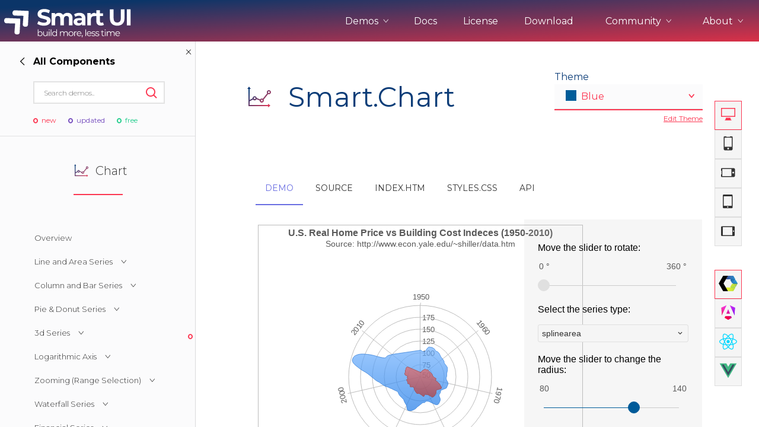

--- FILE ---
content_type: text/html; charset=UTF-8
request_url: https://www.htmlelements.com/demos/chart/polar-series/
body_size: 32516
content:
	


<!DOCTYPE html>
<html lang="en-US">
<head>
<meta charset="UTF-8" />
<meta http-equiv="X-UA-Compatible" content="IE=edge,chrome=1" />
<meta name="viewport" content="width=device-width, initial-scale=1, maximum-scale=1, user-scalable=no">

<meta name="product" content="smart-html-elements">

<meta property="og:type" content="website">
<meta property="og:title" content="smart-html-elements">

<!--End of Tawk.to Script-->
<meta name="twitter:card" content="summary">
<meta name="twitter:site" content="@htmlelements">
<meta name="twitter:title" content="smart-html-elements">

<meta property="og:description" content="Smart Chart Web Component Polar Series Demo">
<meta name="description" content="Smart Chart Web Component Polar Series Demo">
<meta name="twitter:description" content="Smart Chart Web Component Polar Series Demo">
<meta name="keywords" content="Chart">

<title>Smart Chart Polar Series Demo</title>

<link rel="stylesheet" href="/demos/styles/site.css" type="text/css" />
<link rel="stylesheet" href="/docs/styles/api.css?v=2" type="text/css" />
<script async src="https://www.googletagmanager.com/gtag/js?id=G-Z6896B9VX8"></script>
<script>
  window.dataLayer = window.dataLayer || [];
  function gtag(){dataLayer.push(arguments);}
  gtag('js', new Date());

  gtag('config', 'G-Z6896B9VX8');
</script>

<script>
var w = window.innerWidth;
if (w > 1000) {
	//window.$crisp=[];window.CRISP_WEBSITE_ID="bc1fe628-974e-420d-a7a5-38780a5e379c";(function(){d=document;s=d.createElement("script");s.src="https://client.crisp.chat/l.js";s.async=1;d.getElementsByTagName("head")[0].appendChild(s);})();
}
</script>

</head>
<body style='background: white;'>
<div id="page">
  <header role="banner" class="header-docs">
      <input type="checkbox" id="mobile-nav" class="mobile-nav">
      <nav class="nav-open" role="navigation">
        <div class="nav-inner">
          <h2><a href="/"><span class="logo-icon"></span></a></h2>

          <ul class="nav-menu">
		    <li class="nav-item ddown">
			    <span class="nav-btn">Demos <i class="ico-arrow-up"></i></span>
				<ul class="frameworks" style="width: 230px;">
					<li><h3>Web</h3></li>
					<li><a class="ripple" framework="web" href="/demos/" title="">UI for Javascript</a></li>
					<li><a class="ripple" framework="angular" href="/angular/" title="">UI for Angular</a></li>
					<li><a class="ripple" framework="react" href="/react/" title="">UI for React</a></li>
					<li><a class="ripple" framework="vue" href="/vue/" title="">UI for Vue</a></li>
					<li><a class="ripple" framework="vue" href="/blazor/" title="">UI for Blazor</a></li>
					<li><a class="ripple" framework="jqwidgets" href="https://www.jqwidgets.com/" target="_blank" title="">UI for jQuery</a></li>
					<li><a class="ripple" framework="templates" href="/templates/" title="">UI Templates</a></li>
					<li><h3>Project Management</h3></li>
					<li><a class="ripple" framework="projectmanagement" href="https://artavolo.com/" target="_blank" title="">Artavolo</a></li>
				</ul>
			</li>
			
            <li class="nav-item"><a href="/docs/" title="">Docs</a></li>
            <li class="nav-item"><a href="/license/" title="">License</a></li>
            <li class="nav-item"><a href="/download/" title="">Download</a></li>
			<li class="nav-item ddown">
              <span class="nav-btn">Community <i class="ico-arrow-up"></i></span>
              <ul>
                <li><a class="ripple" href="/forums/" title="">Forums</a></li>
		        <li><a class="ripple" href="/blog/" title="">Blogs</a></li>
				<li><a class="ripple" href="/clientlogin/" title="">Login</a></li>
			  </ul>
            </li>
            <li class="nav-item ddown">
			    <span class="nav-btn">About <i class="ico-arrow-up"></i></span>
				<ul>
					<li><a class="ripple" href="/about/" title="">About Us</a></li>
					<li><a class="ripple" href="/contact-us/" title="">Contact Us</a></li>
					<li><a class="ripple" href="/faq/" title="">FAQ</a></li>
				</ul>
			</li>
          </ul>

          <label class="mobile-nav-label" for="mobile-nav" aria-hidden="true">
            <div class="nav-icon-anim">
              <span></span>
              <span></span>
              <span></span>
              <span></span>
            </div>
          </label>
        </div>
      </nav>
  </header>
            
<div class="mobile-sec-nav">
<button class="sidenav-btn"><i class="ico-l-arrow"></i> Demos </button>
</div>    
<section class="wide-container">
	<button style="display: none;" class="ico-close collapse-sidenav smart-hidden"></button>
<aside class="wide-sidebar demos-sidebar">
  <div class="sidebar-head">
	<button style="visibility: hidden;" id="back-forward" class="back-nav forward-nav"><i class="ico-arrow-right"></i><strong></strong></button>

	<button class="ico-close close-sidenav"></button>

	<script>
	 
	</script>

	<form class="search-form side-search">
	  <input type="text" placeholder="Search demos..">
	  <button class="ico-search" type="submit"></button>
	</form>
	<div class="side-labels">
          <span class="ico-circle-dot label-new">new</span>
          <span class="ico-circle-dot label-updated">updated</span>
          <span class="ico-circle-dot label-pro">free</span>
        </div>
  </div>

  <div class="nav-main">
	<div class="nav-wrapper go-right">
	  <div class="nav-left">
		<ul class="side-nav-list">
		  <li style="pointer-events:none;"><div><h3 class=""><span title="" class=""></span>Most Popular</h3></div></li>
		  <li id="showcase_left"><div class="ripple" title=""><h3 class="section-title"><span class="demo-icon scrollview-icon" title="Showcase Demos"></span>Showcase Demos</h3></div></li>
 		  <li id="grid_left"><div class="ripple" title=""><h3 class="section-title"><span title="HTML Grid UI Element" class="demo-icon grid-icon"></span>Grid</h3><div class="side-labels"><span class="ico-circle-dot label-updated"></span></div></div></li>
		  <li id="scheduler_left"><div class="ripple" title=""><h3 class="section-title"><span title="HTML Scheduler UI Element" class="demo-icon scheduler-icon"></span>Scheduler</h3><div class="side-labels"><span class="ico-circle-dot label-updated"></span></div></div></li>
		  <li id="chart_left"><div class="ripple" title=""><h3 class="section-title"><span title="HTML Chart UI Element" class="demo-icon chart-icon"></span>Chart</h3><div class="side-labels"><span class="ico-circle-dot label-new"></span></div></div></li>
		  <li id="gantt_left"><div class="ripple" title=""><h3 class="section-title"><span title="HTML Gantt Chart UI Element" class="demo-icon layout-icon"></span>Gantt Chart</h3></div></li>
		  <li id="kanban_left"><div class="ripple" title=""><h3 class="section-title"><span title="HTML Kanban UI Element" class="demo-icon kanban-icon"></span>Kanban</h3></div></li>
		  <li id="pivottable_left"><div class="ripple" title=""><h3 class="section-title"><span title="HTML PivotTable UI Element" class="demo-icon pivotgrid-icon"></span>Pivot Table</h3></div></li>
		  <li id="cardview_left"><div class="ripple" title=""><h3 class="section-title"><span title="HTML Card View Layout UI Element" class="demo-icon kanban-icon"></span>Card View</h3></div></li>
		  <li id="dockinglayout_left"><div class="ripple" title=""><h3 class="section-title"><span title="HTML Docking Layout UI Element" class="demo-icon dockinglayout-icon"></span>Docking Layout</h3></div></li>
		  <li id="editor_left"><div class="ripple" title=""><h3 class="section-title"><span title="HTML Editor UI Element" class="demo-icon editor-icon"></span>Editor</h3></div></li>
		  <li id="framework_left"><div class="ripple" title=""><h3 class="section-title"><span class="demo-icon dataadapter-icon" title="Framework"></span>Framework</h3></div><div class="side-labels"><span class="ico-circle-dot label-pro"></span></div></li>
		  <li style="pointer-events:none;"><div><h3 class=""><span title="" class=""></span>Web Components</h3></div></li>
 		  <li id="accordion_left"><div class="ripple" title=""><h3 class="section-title"><span title="HTML Accordion UI Element" class="demo-icon accordion-icon"></span>Accordion</h3></li>
		  <li id="badge_left"><div class="ripple" title=""><h3 class="section-title"><span title="HTML Badge UI Element" class="demo-icon badge-icon"></span>Badge</h3></div></li>
		  <li id="barcode_left"><div class="ripple" title=""><h3 class="section-title"><span title="HTML Barcode UI Element" class="demo-icon badge-icon"></span>Barcode</h3><div class="side-labels"><span class="ico-circle-dot label-new"></span></div></div></li>
		  <li id="button_left"><div class="ripple" title=""><h3 class="section-title"><span style="margin-top:3px;" title="HTML Button UI Element" class="demo-icon button-icon"></span>Button</h3></div></li>
		  <li id="buttongroup_left"><div class="ripple" title=""><h3 class="section-title"><span style="margin-top:3px;" title="HTML ButtonGroup UI Element" class="demo-icon repeatbutton-icon"></span>Button group</h3></div></li>
		  <li id="breadcrumb_left"><div class="ripple" title=""><h3 class="section-title"><span style="margin-top:3px;" title="HTML BreadCrumb UI Element" class="demo-icon pager-icon"></span>Breadcrumb</h3></div></li>
		  <li id="calendar_left"><div class="ripple" title=""><h3 class="section-title"><span title="HTML Calendar UI Element" class="demo-icon calendar-icon"></span>Calendar</h3></div></li>
		  <li id="card_left"><div class="ripple" title=""><h3 class="section-title"><span title="HTML Card UI Element" class="demo-icon navbar-icon"></span>Card</h3></div></li>
		  <li id="carousel_left"><div class="ripple" title=""><h3 class="section-title"><span title="HTML Carousel UI Element" class="demo-icon scrollview-icon"></span>Carousel</h3></div></li>
		  <li id="checkbox_left"><div class="ripple" title=""><h3 class="section-title"><span title="HTML Checkbox UI Element" class="demo-icon checkbox-icon"></span>Checkbox</h3></div></li>
		  <li id="combobox_left"><div class="ripple" title=""><h3 class="section-title"><span title="HTML ComboBox UI Element" class="demo-icon combobox-icon"></span>ComboBox</h3></div></li>
		  <li id="colorpanel_left"><div class="ripple" title=""><h3 class="section-title"><span title="HTML Color Panel UI Element" class="demo-icon draw-icon"></span>Color Panel</h3></div></li>
		  <li id="colorpicker_left"><div class="ripple" title=""><h3 class="section-title"><span title="HTML Color Picker UI Element" class="demo-icon colorpicker-icon"></span>Color Picker</h3></div></li>
		  <li id="datetimepicker_left"><div class="ripple" title=""><h3 class="section-title"><span title="HTML DateTimePciker UI Element" class="demo-icon datetimepicker-icon"></span>DateTimePicker</h3></div></li>
		  <li id="dropdownlist_left"><div class="ripple" title=""><h3 class="section-title"><span title="HTML DropDownList UI Element" class="demo-icon dropdownlist-icon"></span>DropDownList</h3></div></li>
		  <li id="dropdownbutton_left"><div class="ripple" title=""><h3 class="section-title"><span title="HTML DropDownButton UI Element" class="demo-icon button-icon"></span>DropDownButton</h3></div></li>
		  <li id="fileupload_left"><div class="ripple" title=""><h3 class="section-title"><span title="HTML FileUpload UI Element" class="demo-icon fileupload-icon"></span>File Upload</h3></div></li> 
 		  <li id="form_left"><div class="ripple" title=""><h3 class="section-title"><span title="HTML Form UI Element" class="demo-icon editor-icon"></span>Form</h3></div></li> 
 		  <li id="gauge_left"><div class="ripple" title=""><h3 class="section-title"><span title="HTML Gauge UI Element" class="demo-icon gauge-icon"></span>Gauge</h3></div></li>
		  <li id="input_left"><div class="ripple" title=""><h3 class="section-title"><span title="HTML Form UI Element" class="demo-icon textbox-icon"></span>Inputs</h3></div></li> 
 		  <li id="listbox_left"><div class="ripple" title=""><h3 class="section-title"><span title="HTML ListBox UI Element" class="demo-icon listbox-icon"></span>ListBox</h3></div></li>
		  <li id="listmenu_left"><div class="ripple" title=""><h3 class="section-title"><span title="HTML ListMenu UI Element" class="demo-icon listmenu-icon"></span>ListMenu</h3></div></li>
		  <li id="layout_left"><div class="ripple" title=""><h3 class="section-title"><span title="HTML Layout UI Element" class="demo-icon listbox-icon"></span>Layout</h3></div><div class="side-labels"><span class="ico-circle-dot label-new"></span></div></li>
		  <li id="maskedtextbox_left"><div class="ripple" title=""><h3 class="section-title"><span title="HTML MaskedTextBox UI Element" class="demo-icon maskedtextbox-icon"></span>MaskedTextBox</h3></div></li>
		  <li id="menu_left"><div class="ripple" title=""><h3 class="section-title"><span title="HTML Menu UI Element" class="demo-icon menu-icon"></span>Menu</h3></div></li>
		  <li id="multilinetextbox_left"><div class="ripple" title=""><h3 class="section-title"><span title="HTML MultilineTextBox UI Element" class="demo-icon textarea-icon"></span>MultilineTextBox</h3></div></li>
		  <li id="multisplitbutton_left"><div class="ripple" title=""><h3 class="section-title"><span title="HTML MultiSplitButton UI Element" class="demo-icon button-icon"></span>MultiSplitButton</h3></div></li>
		  <li id="numerictextbox_left"><div class="ripple" title=""><h3 class="section-title"><span title="HTML NumericTextBox UI Element" class="demo-icon numerictextbox-icon"></span>NumericTextBox</h3></div></li>			  
		  <li id="pager_left"><div class="ripple" title=""><h3 class="section-title"><span title="HTML Pager UI Element" style="height:12px;" class="demo-icon pager-icon"></span>Pager</h3></div></li>
		  <li id="passwordtextbox_left"><div class="ripple" title=""><h3 class="section-title"><span title="HTML PasswordTextBox UI Element" class="demo-icon passwordtextbox-icon"></span>PasswordTextBox</h3></div></li>
		  <li id="powerbutton_left"><div class="ripple" title=""><h3 class="section-title"><span title="HTML PowerButton UI Element" class="demo-icon powerbutton-icon"></span>PowerButton</h3></div></li>
		  <li id="progressbar_left"><div class="ripple" title=""><h3 class="section-title"><span title="HTML ProgressBar UI Element" class="demo-icon progressbar-icon"></span>ProgressBar</h3></div></li>
		  <li id="querybuilder_left"><div class="ripple" title=""><h3 class="section-title"><span title="HTML Query Builder UI Element" class="demo-icon querybuilder-icon"></span>Query Builder</h3></div></li> 
		  <li id="qrcode_left"><div class="ripple" title=""><h3 class="section-title"><span title="HTML QR code UI Element" class="demo-icon badge-icon"></span>QR code</h3></div></li>
		  <li id="radiobutton_left"><div class="ripple" title=""><h3 class="section-title"><span title="HTML RadioButton UI Element" class="demo-icon radiobutton-icon"></span>RadioButton</h3></div></li>
		  <li id="repeatbutton_left"><div class="ripple" title=""><h3 class="section-title"><span title="HTML RepeatButton UI Element" class="demo-icon repeatbutton-icon"></span>RepeatButton</h3></div></li>
		  <li id="ribbon_left"><div class="ripple" title=""><h3 class="section-title"><span title="HTML Ribbon UI Element" class="demo-icon ribbon-icon"></span>Ribbon</h3></div><div class="side-labels"><span class="ico-circle-dot label-new"></span></div></li>
		  <li id="scrollbar_left"><div class="ripple" title=""><h3 class="section-title"><span title="HTML ScrollBar UI Element" class="demo-icon scrollbar-icon"></span>ScrollBar</h3></div></li>
		  <li id="slider_left"><div class="ripple" title=""><h3 class="section-title"><span title="HTML Slider UI Element" class="demo-icon slider-icon"></span>Slider</h3></div></li>
		  <li id="splitter_left"><div class="ripple" title=""><h3 class="section-title"><span title="HTML Splitter UI Element" class="demo-icon splitter-icon"></span>Splitter</h3></div></li>
		  <li id="switchbutton_left"><div class="ripple" title=""><h3 class="section-title"><span title="HTML SwitchButton UI Element" class="demo-icon switchbutton-icon"></span>SwitchButton</h3></div></li>
		  <li id="sortable_left"><div class="ripple" title=""><h3 class="section-title"><span title="HTML Sortable UI Element" class="demo-icon sortable-icon"></span>Sortable</h3></div></li>
		  <li id="table_left"><div class="ripple" title=""><h3 class="section-title"><span title="HTML Table UI Element" class="demo-icon datatable-icon"></span>Table</h3></div><div class="side-labels"><span class="ico-circle-dot label-pro"></span></div></li>
		  <li id="tabs_left"><div class="ripple" title=""><h3 class="section-title"><span title="HTML Tabs UI Element" class="demo-icon tabs-icon"></span>Tabs</h3></div><div class="side-labels"><span class="ico-circle-dot label-pro"></span></div></li>
		  <li id="tank_left"><div class="ripple" title=""><h3 class="section-title"><span title="HTML Tank UI Element" class="demo-icon tank-icon"></span>Tank</h3></div></li>
		  <li id="textbox_left"><div class="ripple" title=""><h3 class="section-title"><span title="HTML TextBox UI Element" class="demo-icon textbox-icon"></span>TextBox</h3></div></li>
		  <li id="timepicker_left"><div class="ripple" title=""><h3 class="section-title"><span title="HTML TimePicker UI Element" class="demo-icon timepicker-icon"></span>TimePicker</h3></div></li>
		  <li id="toast_left"><div class="ripple" title=""><h3 class="section-title"><span title="HTML Toast UI Element" class="demo-icon notification-icon"></span>Toast</h3></div></li>
		  <li id="togglebutton_left"><div class="ripple" title=""><h3 class="section-title"><span title="HTML ToggleButton UI Element" class="demo-icon togglebutton-icon"></span>ToggleButton</h3></div></li>
		  <li id="tooltip_left"><div class="ripple" title=""><h3 class="section-title"><span title="HTML Tooltip UI Element" class="demo-icon tooltip-icon"></span>Tooltip</h3></div></li>
		  <li id="tree_left"><div class="ripple" title=""><h3 class="section-title"><span title="HTML Tree UI Element" class="demo-icon tree-icon"></span>Tree</h3></div><div class="side-labels"><span class="ico-circle-dot label-pro"></span></div></li>
		  <li id="timeline_left"><div class="ripple" title=""><h3 class="section-title"><span title="HTML Timeline UI Element" class="demo-icon calendar-icon"></span>Timeline</h3></div></li>
		  <li id="validator_left"><div class="ripple" title=""><h3 class="section-title"><span title="HTML Validator UI Element" class="demo-icon validator-icon"></span>Validator</h3></div><div class="side-labels"></div></li>
		  <li id="window_left"><div class="ripple" title=""><h3 class="section-title"><span title="HTML Window UI Element" class="demo-icon window-icon"></span>Window</h3></div></li>
		  <li style="pointer-events:none;"><div><h3 class=""><span title="" class=""></span>Integration & Tools</h3></div></li>
		  <li><a class="bootstrap" title="Bootstrap" target="_blank" href="/bootstrap/" class="ripple " title="">Bootstrap</a></li>
		  <li><a title="Theme Builder" target="_blank" href="/themebuilder/" class="ripple " title="">Theme Builder</a></li>
		 </ul>
	  </div>
	  
	  <div class="nav-right">
		<ul id="framework_right" class="side-nav-list">
		  <li><h3 class="section-title underline red"><span title="HTML Framework" class="demo-icon dataadapter-icon"></span>Framework</h3></li>
		  <li class="angular-framework">
			<div demo-key="angular" class="sub-demo-title">Angular<span class="ico-arrow-up"></span></div>
		  </li>		
		  
		  <li class="angular-framework" demo-root="angular"><a framework="angular" href="/angular/demos/calendar/forms/" class="ripple " title="">Forms with Calendar</a></li>
		 <li class="angular-framework" demo-root="angular"><a  framework="angular" href="/angular/demos/colorpicker/forms/" class="ripple " title="">Forms with ColorPicker</a></li>
		 <li class="angular-framework" demo-root="angular"><a  framework="angular" href="/angular/demos/combobox/forms/" class="ripple " title="">Forms with ComboBox</a></li>
		 <li class="angular-framework" demo-root="angular"><a  framework="angular" href="/angular/demos/dropdownlist/reactiveforms/" class="ripple " title="">Reactive Forms with DropDownList</a></li>
		 <li class="angular-framework" demo-root="angular"><a  framework="angular" href="/angular/demos/dropdownlist/forms/" class="ripple " title="">Forms with DropDownList</a></li>
		 <li class="angular-framework" demo-root="angular"><a  framework="angular" href="/angular/demos/input/reactiveforms/" class="ripple " title="">Reactive Forms with Input</a></li>
		 <li class="angular-framework" demo-root="angular"><a  framework="angular" href="/angular/demos/maskedtextbox/forms/" class="ripple " title="">Forms Validation</a></li>
		 <li class="angular-framework" demo-root="angular"><a  framework="angular" href="/angular/demos/numerictextbox/forms/" class="ripple " title="">Forms with NumericTextBox</a></li>
		 <li class="angular-framework" demo-root="angular"><a  framework="angular" href="/angular/demos/numerictextbox/form-validator/" class="ripple " title="">Forms Validation with NumericTextBox</a></li>
		 <li class="angular-framework"  demo-root="angular"><a  framework="angular" href="/angular/demos/slider/forms/" class="ripple " title="">Forms with Slider</a></li>
		 <li class="angular-framework"  demo-root="angular"><a  framework="angular" href="/angular/demos/dropdownlist/angular-dynamic-forms/" class="ripple " title="">Dynamic Forms</a></li>
		 <li class="angular-framework" demo-root="angular"><a  framework="angular" href="/angular/demos/accordion/ngfor/" class="ripple " title="">NgFor</a></li>
		 <li class="angular-framework" demo-root="angular"><a  framework="angular" href="/angular/demos/toast/angular-service/" class="ripple " title="">Angular Service with Toast</a></li>
		 <li class="angular-framework" demo-root="angular"><a  framework="angular" href="/angular/demos/grid/angular-component-grid-column/" class="ripple " title="">Angular Component in Grid Column</a></li>
		 <li class="angular-framework" demo-root="angular"><a  framework="angular" href="/angular/demos/grid/angular-http-crud/" class="ripple " title="">Angular HTTP CRUD with Grid</a></li>
		 <li class="angular-framework" demo-root="angular"><a  framework="angular" href="/angular/demos/grid/angular-refresh-data-source/" class="ripple " title="">Angular Refresh Grid DataSource</a></li>
		 <li class="angular-framework" demo-root="angular"><a  framework="angular" href="/angular/demos/accordion/angular-routing/" class="ripple " title="">Angular Routing with Accordion</a></li>
		 <li class="angular-framework" demo-root="angular"><a  framework="angular" href="/angular/demos/splitter/angular-routing/" class="ripple " title="">Angular Routing with Splitter</a></li>
		 <li class="angular-framework" demo-root="angular"><a  framework="angular" href="/angular/demos/tabs/angular-routing/" class="ripple " title="">Angular Routing with Tabs</a></li>
				
		  <li class="javascript-framework" ><a framework="javascript" href="/demos/framework/custom-element/" class="ripple " title="">Create Custom Element</a></li>
		
 		  <li class="javascript-framework">
			<div demo-key="bindings" class="sub-demo-title">Introduction<span class="ico-arrow-up"></span></div>
		  </li>		
		  <li class="javascript-framework" demo-root="bindings"><a framework="javascript" href="/demos/framework/data-binding/" class="ripple " title="">Overview</a></li>
		  <li class="javascript-framework" demo-root="bindings"><a framework="javascript"  href="/demos/button/button-data-target/" class="ripple" title="">Data attributes</a><div class="side-labels"><span class="ico-circle-dot label-new"></span></div></li>
		
		  <li class="javascript-framework" demo-root="bindings"><a framework="javascript" href="/demos/framework/table-rendering-with-for-binding/" class="ripple " title="">Loops. Render Table with smart-for</a></li>
		  <li class="javascript-framework" demo-root="bindings"><a framework="javascript" href="/demos/framework/form-input-binding/" class="ripple " title="">Declarative Rendering</a></li>
		  <li class="javascript-framework" demo-root="bindings"><a framework="javascript" href="/demos/framework/event-binding/" class="ripple " title="">Event Binding</a></li>
		  <li class="javascript-framework" demo-root="bindings"><a framework="javascript" href="/demos/framework/sub-property-binding/" class="ripple " title="">Sub Property Two-Way Binding</a></li>
		  <li class="javascript-framework" class="angular-framework" demo-root="bindings"><a framework="javascript" href="/demos/grid/init-from-app/" class="ripple " title="">App with Grid Binding</a></li>
		  <li class="javascript-framework">
			<div demo-key="formbindings" class="sub-demo-title">Form Binding<span class="ico-arrow-up"></span></div>
		  </li>		
		
 		  <li class="javascript-framework"  demo-root="formbindings"><a framework="javascript" href="/demos/framework/event-click-counter/" class="ripple " title="">Handling User Input </a></li>
		  <li class="javascript-framework"  demo-root="formbindings"><a framework="javascript" href="/demos/framework/form-checkbox-binding/" class="ripple " title="">Form Checkbox Binding</a></li>
		  <li class="javascript-framework"  demo-root="formbindings"><a framework="javascript" href="/demos/framework/form-multiple-checkboxes-binding/" class="ripple " title="">Form Checkbox Binding to Array</a></li>
		  <li class="javascript-framework"  demo-root="formbindings"><a framework="javascript" href="/demos/framework/form-dropdownlist-multiple-binding/" class="ripple " title="">Form DropDownList Binding</a></li>
		  <li class="javascript-framework"  demo-root="formbindings"><a framework="javascript" href="/demos/framework/form-radio-button-binding/" class="ripple " title="">Form Radio Input Binding</a></li>
		  <li class="javascript-framework"  demo-root="formbindings"><a framework="javascript" href="/demos/framework/form-textbox-value-binding/" class="ripple " title="">Form TextBox Binding</a></li>		 
		  <li class="javascript-framework"  demo-root="formbindings"><a framework="javascript" href="/demos/framework/form-datetimepicker-binding/" class="ripple " title="">Form DateTimePicker Binding</a></li>		 
		  <li class="javascript-framework" >
			<div demo-key="htmlindings" class="sub-demo-title">HTML Elements Binding<span class="ico-arrow-up"></span></div>
		  </li>	
		  <li class="javascript-framework" demo-root="htmlindings"><a framework="javascript" href="/demos/framework/html-checkbox-input-binding/" class="ripple " title="">HTML Checkbox input Model Binding</a></li>
		  <li class="javascript-framework" demo-root="htmlindings"><a framework="javascript" href="/demos/framework/html-input-binding/" class="ripple " title="">HTML Input Binding</a></li>
		  <li class="javascript-framework" demo-root="htmlindings"><a framework="javascript" href="/demos/framework/html-multiple-checkboxes-binding/" class="ripple " title="">HTML Checkbox Binding to Array</a></li>
		  <li class="javascript-framework" demo-root="htmlindings"><a framework="javascript" href="/demos/framework/html-number-input-binding/" class="ripple " title="">HTML Number Input Binding</a></li>
		  <li class="javascript-framework" demo-root="htmlindings"><a framework="javascript" href="/demos/framework/html-radio-button-binding/" class="ripple " title="">HTML Radio Button Binding</a></li>
		  <li class="javascript-framework" demo-root="htmlindings"><a framework="javascript" href="/demos/framework/html-select-binding/" class="ripple " title="">HTML Select Binding</a></li>
		  <li class="javascript-framework" demo-root="htmlindings"><a framework="javascript" href="/demos/framework/html-select-multiple-binding/" class="ripple " title="">HTML Select Multiple Binding</a></li>
		  <li class="javascript-framework">
			<div demo-key="loops" class="sub-demo-title">Loops Rendering<span class="ico-arrow-up"></span></div>
		  </li>	
	  	  <li class="javascript-framework" demo-root="loops"><a framework="javascript" href="/demos/framework/list-rendering-with-for-binding/" class="ripple " title="">List Rendering with smart-for</a></li>
		  <li class="javascript-framework" demo-root="loops"><a framework="javascript" href="/demos/framework/nested-list-with-for-binding/" class="ripple " title="">Advanced List Rendering with smart-for</a></li>
		  <li>
			<div demo-key="gridlayout" class="sub-demo-title">Grid Layout System<span class="ico-arrow-up"></span></div>
		  </li>	
	  	  <li demo-root="gridlayout"><a href="/demos/framework/grid-layout-overview/" class="ripple " title="">Overview</a></li>
		  <li demo-root="gridlayout"><a href="/demos/framework/advanced/" class="ripple " title="">Advanced</a></li>
		  <li demo-root="gridlayout"><a href="/demos/framework/equal-width/" class="ripple " title="">Equal Width</a></li>
		  <li demo-root="gridlayout"><a href="/demos/framework/how-it-works/" class="ripple " title="">How it works</a></li>
		  <li demo-root="gridlayout"><a href="/demos/framework/layout-with-span/" class="ripple " title="">Layout with span</a></li>
		  <li demo-root="gridlayout"><a href="/demos/framework/nested-grid/" class="ripple " title="">Nested Grid</a></li>
		  <li demo-root="gridlayout"><a href="/demos/framework/no-gaps/" class="ripple " title="">No Gaps</a></li>
		  <li demo-root="gridlayout"><a href="/demos/framework/options/" class="ripple " title="">Options</a></li>
		  <li demo-root="gridlayout"><a href="/demos/framework/ordering/" class="ripple " title="">Ordering</a></li>
		  <li demo-root="gridlayout"><a href="/demos/framework/stacked-to-horizontal/" class="ripple " title="">Stacked to Horizontal</a></li>		
		  <li>
			<div demo-key="stacklayout" class="sub-demo-title">Stack Layout System<span class="ico-arrow-up"></span></div>
		  </li>	
	  	  <li demo-root="stacklayout"><a href="/demos/framework/stacklayout-overview/" class="ripple " title="">Overview</a></li>
	  	  <li demo-root="stacklayout"><a href="/demos/framework/stacklayout-gaps/" class="ripple " title="">Gaps</a></li>
	  	  <li demo-root="stacklayout"><a href="/demos/framework/stacklayout-options/" class="ripple " title="">Options</a></li>
	  	  <li demo-root="stacklayout"><a href="/demos/framework/stacklayout-spacing/" class="ripple " title="">Spacing</a></li>
	  	  <li demo-root="stacklayout"><a href="/demos/framework/stacklayout-stretch/" class="ripple " title="">Stretch</a></li>
	  	  <li demo-root="stacklayout"><a href="/demos/framework/stacklayout-uneven-stretch/" class="ripple " title="">Uneven Stretch</a></li>	
		
					
	
		</ul>	
		<ul id="showcase_right" class="side-nav-list">
		  <li><h3 class="section-title underline red"><span title="HTML Showcase Demos" class="demo-icon scheduler-icon"></span>Showcase Demos</h3></li>
		  <li><a target="_blank" href="/demos/page-templates/admin-template/" class="ripple " title="">Admin Template</a></li>
	  	  <li><a target="_blank" href="/demos/page-templates/admin-template-2/" class="ripple " title="">Admin Template 2</a></li>
	  	  <li><a target="_blank" href="/demos/page-templates/admin-template-3/" class="ripple " title="">Admin Template 3</a></li>
	  	  <li><a target="_blank" href="/demos/page-templates/admin-template-4/" class="ripple " title="">Admin Template 4(Bootstrap)</a></li>
	  	  <li><a target="_blank" href="/demos/page-templates/dashboard-bootstrap/" class="ripple " title="">Admin Template 5</a></li>
	  	  <li><a target="_blank" href="/demos/page-templates/landing-page/" class="ripple " title="">Single Page Template</a></li>
	  	  <li><a target="_blank" href="/demos/page-templates/scheduler-table-integration/" class="ripple " title="">Scheduling</a></li>
	  	  <li><a target="_blank" href="/demos/page-templates/dashboard-northwind/" class="ripple " title="">Northwind Dashboard</a></li>
	  	  <li><a target="_blank" href="/demos/page-templates/products-orders-dashboard/" class="ripple " title="">Products Dashboard</a></li>
	  	  <li><a target="_blank" href="/demos/page-templates/angular-dashboard/dist/angular-dashboard/" class="ripple " title="">Angular Dashboard</a></li>
	  	  <li><a target="_blank" href="/demos/page-templates/stocks-portfolio/dist/stocks-portfolio/" class="ripple " title="">Stocks Portfolio</a></li>
	  	  <li><a target="_blank" href="/demos/page-templates/project-tracker/" class="ripple " title="">Project Tracker</a></li>
	  	  <li><a target="_blank" href="/demos/page-templates/flights-booking/index.htm" class="ripple " title="">Flights Booking</a></li>
	  	  <li><a target="_blank" href="/demos/page-templates/doctor-dashboard/index.htm" class="ripple " title="">Doctors Dashboard</a></li>
	  	  <li><a target="_blank" href="/demos/page-templates/qa-dashboard/index.htm" class="ripple " title="">QA Dashboard</a></li>		  
		  <li><a target="_blank" href="/demos/page-templates/pricing/" class="ripple " title="">Pricing</a></li>
	  	  <li><a target="_blank" href="/demos/page-templates/album/" class="ripple " title="">Albums</a></li>
	  	  <li><a target="_blank" href="/demos/page-templates/blog/" class="ripple " title="">Blog</a></li>
	  	  <li><a target="_blank" href="/demos/page-templates/sign-in/" class="ripple " title="">Sign in</a></li>
	  	  <li><a target="_blank" href="/demos/page-templates/checkout/" class="ripple " title="">Checkout</a></li>
	  	  <li><a target="_blank" href="/demos/page-templates/cart-checkout/cart/index.htm" class="ripple " title="">Cart Checkout</a></li>
	  	  <li><a target="_blank" href="/demos/page-templates/single-page-templates/modern/" class="ripple " title="">Single Page 1</a></li>
	  	  <li><a target="_blank" href="/demos/page-templates/single-page-templates/business/" class="ripple " title="">Single Page 2</a></li>
	  	  <li><a target="_blank" href="/demos/page-templates/single-page-templates/enterprise/" class="ripple " title="">Single Page 3</a></li>
	  	  <li><a target="_blank" href="/demos/page-templates/dashboard/" class="ripple " title="">Dashboard</a></li>
		  <li><a target="_blank" href="/demos/page-templates/dashboard-advanced/" class="ripple " title="">Dashboard 2</a></li>
		  <li><a target="_blank" href="/demos/page-templates/dashboard-home/" class="ripple " title="">Dashboard 3</a></li>
		  <li><a target="_blank" href="/demos/page-templates/material-dashboard/" class="ripple " title="">Dashboard 4</a></li>
		  <li><a target="_blank" href="/demos/page-templates/premium-material-dashboard/" class="ripple " title="">Dashboard 5</a></li>	
		</ul>
		
		<ul id="accordion_right" class="side-nav-list">
		  <li><h3 class="section-title underline red"><span title="HTML Accordion" class="demo-icon accordion-icon"></span>Accordion</h3></li>
		  <li><a href="/demos/accordion/overview/" class="ripple " title="">Overview</a></li>	  
		  <li><a href="/demos/accordion/basic/" class="ripple " title="">Basic</a></li>
		  <li><a href="/demos/accordion/events/" class="ripple " title="">Events</a></li>
		  <li><a href="/demos/accordion/methods/" class="ripple " title="">Methods</a></li>
		  <li><a href="/demos/accordion/expand-mode/" class="ripple " title="">Expand Modes</a></li>
		  <li><a href="/demos/accordion/in-tab/" class="ripple " title="">In Tabs</a></li>
		  <li><a href="/demos/accordion/with-tab/" class="ripple " title="">With Tabs</a></li>
		  <li><a href="/demos/accordion/reorder/" class="ripple " title="">Reorder</a></li>
		  <li><a href="/demos/accordion/right-to-left/" class="ripple " title="">Right to Left</a></li>
		  <li class="javascript-framework"><a framework="javascript" href="/demos/accordion/shadow-dom/" class="ripple" title="">Shadow DOM</a></li>
		</ul>		
		<ul id="badge_right" class="side-nav-list">
		  <li><h3 class="section-title underline red"><span title="HTML Badge" class="demo-icon button-icon"></span>Badge</h3></li>
		  <li><a href="/demos/badge/overview/" class="ripple" title="">Overview</a></li>
		</ul>	
			
		<ul id="barcode_right" class="side-nav-list">
		  <li><h3 class="section-title underline red"><span title="HTML Barcode" class="demo-icon button-icon"></span>Barcode</h3></li>
		  <li><a href="/demos/barcode/overview/" class="ripple" title="">Overview</a></li>
		  <li><a href="/demos/barcode/basic/" class="ripple" title="">Basic</a></li>
		  <li><a href="/demos/barcode/customization/" class="ripple" title="">Customization</a></li>
		  <li><a href="/demos/barcode/export/" class="ripple" title="">Export</a></li>
		  <li><a href="/demos/barcode/render-modes/" class="ripple" title="">Render modes</a></li>
		  <li><a href="/demos/barcode/validation/" class="ripple" title="">Validation</a></li>
		</ul>	
		<ul id="qrcode_right" class="side-nav-list">
		  <li><h3 class="section-title underline red"><span title="HTML QRcode" class="demo-icon button-icon"></span>QR code</h3></li>
		  <li><a href="/demos/qrcode/overview/" class="ripple" title="">Overview</a></li>
		  <li><a href="/demos/qrcode/basic/" class="ripple" title="">Basic</a></li>
		  <li><a href="/demos/qrcode/customization/" class="ripple" title="">Customization</a></li>
		  <li><a href="/demos/qrcode/embed-image/" class="ripple" title="">Embed Image</a></li>
		  <li><a href="/demos/qrcode/error-correction-levels/" class="ripple" title="">Error Correction Levels</a></li>
		  <li><a href="/demos/qrcode/export/" class="ripple" title="">Export</a></li>
		  <li><a href="/demos/qrcode/render-modes/" class="ripple" title="">Render modes</a></li>
		  <li><a href="/demos/qrcode/validation/" class="ripple" title="">Validation</a></li>
		</ul>	
		<ul id="button_right" class="side-nav-list">
		  <li><h3 class="section-title underline red"><span title="HTML Button" class="demo-icon button-icon"></span>Button</h3></li>
		  <li><a href="/demos/button/overview/" class="ripple" title="">Overview</a></li>
		  <li><a href="/demos/button/basic/" class="ripple" title="">Basic</a></li>
		  <li><a href="/demos/button/button-data-target/" class="ripple" title="">Data attributes</a><div class="side-labels"><span class="ico-circle-dot label-new"></span></div></li>
		  <li><a href="/demos/button/events/" class="ripple" title="">Events</a></li>
		  <li><a href="/demos/button/images/" class="ripple" title="">Images</a></li> 
		  <li><a href="/demos/button/hover-glow-effect/" class="ripple" title="">Hover Glow effect</a></li> 
		  <li><a href="/demos/button/3d-touch/" class="ripple" title="">3d</a></li> 
		  <li><a href="/demos/button/blobs-button/" class="ripple" title="">Blobs Button</a></li> 
		  <li><a href="/demos/button/bootstrap-buttons/" class="ripple" title="">Bootstrap Style</a></li> 
		  <li><a href="/demos/button/button-045/" class="ripple" title="">Progress Style</a></li> 
		  <li><a href="/demos/button/button-change/" class="ripple" title="">Change Style</a></li> 
		  <li><a href="/demos/button/button-concept/" class="ripple" title="">Button Concept</a></li> 
		  <li><a href="/demos/button/button-flip/" class="ripple" title="">Button Flip</a></li> 
		  <li><a href="/demos/button/css-fizzy-button/" class="ripple" title="">Fizzy Button</a></li> 
		  <li><a href="/demos/button/fancy-buttons/" class="ripple" title="">Fancy Button</a></li> 
		  <li><a href="/demos/button/flip-cover-buttons/" class="ripple" title="">Flip Cover Button</a></li> 
		  <li><a href="/demos/button/flush-button/" class="ripple" title="">Flush Button</a></li> 
		  <li><a href="/demos/button/icon-buttons/" class="ripple" title="">Button with Icon</a></li> 
		  <li><a href="/demos/button/more-fancy-icon-buttons/" class="ripple" title="">Fancy Icon</a></li> 
		  <li><a href="/demos/button/rounded-button/" class="ripple" title="">Rounded Button</a></li> 
		  <li><a href="/demos/button/rounded-pulse-button/" class="ripple" title="">Rounded Pulse Button</a></li> 
		  <li><a href="/demos/button/sliced-button/" class="ripple" title="">Sliced Button</a></li> 
		  <li><a href="/demos/button/thin-buttons/" class="ripple" title="">Thin Buttons</a></li> 
		  <li><a href="/demos/button/right-to-left/" class="ripple " title="">Right to Left</a></li>
		  <li class="javascript-framework"><a framework="javascript" href="/demos/button/shadow-dom/" class="ripple" title="">Shadow DOM</a></li>
		</ul>	
		<ul id="buttongroup_right" class="side-nav-list">
		  <li><h3 class="section-title underline red"><span title="HTML Button" class="demo-icon repeatbutton-icon"></span>ButtonGroup</h3></li>
		  <li><a href="/demos/buttongroup/overview/" class="ripple" title="">Overview</a></li>
		  <li><a href="/demos/buttongroup/selection-mode/" class="ripple" title="">Selection Mode</a></li>
		  <li><a href="/demos/buttongroup/right-to-left/" class="ripple" title="">Right to Left</a></li>
		  <li class="javascript-framework"><a href="/demos/buttongroup/shadow-dom/" class="ripple" title="">Shadow dom</a></li> 
		</ul>
		<ul id="breadcrumb_right" class="side-nav-list">
		  <li><h3 class="section-title underline red"><span title="HTML Button" class="demo-icon pager-icon"></span>BreadCrumb</h3></li>
		  <li><a href="/demos/breadcrumb/overview/" class="ripple" title="">Overview</a></li>
		  <li class="javascript-framework"><a href="/demos/breadcrumb/shadow-dom/" class="ripple" title="">Shadow DOM</a></li> 
		</ul>
		<ul id="card_right" class="side-nav-list">
		  <li><h3 class="section-title underline red"><span title="HTML Card" class="demo-icon navbar-icon"></span>Card</h3></li>
		  <li><a href="/demos/card/overview/" class="ripple" title="">Overview</a></li>
		  <li><a href="/demos/card/dismiss-on-swipe/" class="ripple" title="">Basic</a></li>
		  <li><a href="/demos/card/expandable/" class="ripple" title="">Events</a></li>
		  <li><a href="/demos/card/right-to-left/" class="ripple " title="">Right to Left</a></li>
		</ul>	
		<ul id="carousel_right" class="side-nav-list">
		  <li><h3 class="section-title underline red"><span title="HTML Card" class="demo-icon scrollview-icon"></span>Carousel</h3></li>
		  <li><a href="/demos/carousel/overview/" class="ripple" title="">Overview</a></li>
		  <li><a href="/demos/carousel/auto-play/" class="ripple" title="">Auto Play</a></li> 
		  <li><a href="/demos/carousel/3d/" class="ripple" title="">3D</a></li>
		  <li><a href="/demos/carousel/3d-directions/" class="ripple" title="">3D Directions</a></li>
		  <li><a href="/demos/carousel/3d-template/" class="ripple" title="">3D Template</a></li>
		  <li><a href="/demos/carousel/full-page/" class="ripple" title="">Full Page</a></li>
		  <li><a href="/demos/carousel/template/" class="ripple" title="">Template</a></li>
		  <li><a href="/demos/carousel/thumbnails/" class="ripple" title="">Thumbnails</a></li>
		  <li><a href="/demos/carousel/with-cards/" class="ripple" title="">Cards</a></li>
		  <li><a href="/demos/carousel/right-to-left/" class="ripple " title="">Right to Left</a></li>
		  <li class="javascript-framework"><a framework="javascript" href="/demos/carousel/shadow-dom/" class="ripple" title="">Shadow DOM</a></li>
		</ul>	
		<ul id="calendar_right" class="side-nav-list">
		  <li><h3 class="section-title underline red"><span title="HTML Calendar" class="demo-icon calendar-icon"></span>Calendar</h3></li>
		  <li><a href="/demos/calendar/overview/" class="ripple" title="">Overview</a></li>
		  <li><a href="/demos/calendar/classic-display-mode/" class="ripple" title="">Classic Display Mode</a></li>
		  <li><a href="/demos/calendar/custom-header/" class="ripple" title="">Custom Header</a></li>
		  <li><a href="/demos/calendar/events/" class="ripple" title="">Events</a></li>
		  <li><a href="/demos/calendar/first-day-of-week/" class="ripple" title="">First Day Of Week</a></li>
		  <li><a href="/demos/calendar/footer/" class="ripple" title="">Footer</a></li>
		  <li><a href="/demos/calendar/hotel-scenario-demo/" class="ripple" title="">Hotel Showcase</a></li>
		  <li><a href="/demos/calendar/important-days/" class="ripple" title="">Important Days</a></li>
		  <li><a href="/demos/calendar/important-events/" class="ripple" title="">Important Events</a></li>
		  <li><a href="/demos/calendar/list-display-view-mode/" class="ripple" title="">List Display View</a></li>
		  <li><a href="/demos/calendar/locale/" class="ripple" title="">Locale</a></li>
		  <li><a href="/demos/calendar/methods/" class="ripple" title="">Methods</a></li>
		  <li><a href="/demos/calendar/min-max-date/" class="ripple" title="">Min/Max Date</a></li>
		  <li><a href="/demos/calendar/multiple-months/" class="ripple" title="">Multiple Months</a></li>
		  <li><a href="/demos/calendar/navigation-modes/" class="ripple" title="">Navigation Modes</a></li>
		  <li><a href="/demos/calendar/restricted-dates/" class="ripple" title="">Restricted Dates</a></li>
		  <li><a href="/demos/calendar/right-to-left/" class="ripple" title="">Right To Left</a></li>
		  <li><a href="/demos/calendar/views/" class="ripple" title="">Views</a></li>
		  <li><a href="/demos/calendar/week-numbers/" class="ripple" title="">Week Numbers</a></li>
		  <li><a href="/demos/calendar/weeks-visibility/" class="ripple" title="">Weeks Visibility</a></li>
		  <li class="javascript-framework"><a framework="javascript" href="/demos/calendar/shadow-dom/" class="ripple" title="">Shadow DOM</a></li>
		</ul>		
	<ul id="cardview_right" class="side-nav-list">
		  <li><h3 class="section-title underline red"><span title="HTML CardView" class="demo-icon kanban-icon"></span>CardView</h3></li>
		  <li><a href="/demos/cardview/overview/" class="ripple" title="">Overview</a></li>
		  <li><a href="/demos/cardview/collapsible-cards/" class="ripple" title="">Collapsible Cards</a></li>
		  <li><a href="/demos/cardview/deferred-scroll/" class="ripple" title="">Deferred Scroll</a></li>
		  <li><a href="/demos/cardview/drag-drop/" class="ripple" title="">Drag & Drop</a></li>
		  <li><a href="/demos/cardview/editable/" class="ripple" title="">Editable Cards</a></li>
		  <li><a href="/demos/cardview/filtering-and-sorting/" class="ripple" title="">Filter, Sort, Search</a></li>
		  <li><a href="/demos/cardview/infinite-scroll/" class="ripple" title="">Infinite Scroll</a></li>
		  <li><a href="/demos/cardview/localization/" class="ripple" title="">Localization</a></li>
		  <li><a href="/demos/cardview/right-to-left/" class="ripple" title="">Right to Left</a></li>
		  <li><a href="/demos/cardview/settings/" class="ripple" title="">Settings</a></li>
		  <li><a href="/demos/cardview/virtual-scroll/" class="ripple" title="">Virtual Scroll</a></li>		
		  <li><a href="/demos/cardview/server-side-crud/" class="ripple" title="">Server-side CRUD</a></li>
		  <li><a href="/demos/cardview/server-side-sorting-filtering-mysql-php/" class="ripple" title="">Server-side Sort & Filter</a></li>
		  <li class="javascript-framework"><a framework="javascript" href="/demos/cardview/shadow-dom/" class="ripple" title="">Shadow DOM</a></li>
		</ul>			
        <ul id="chart_right" class="side-nav-list">
		  <li><h3 class="section-title underline red"><span title="HTML Chart" class="demo-icon chart-icon"></span>Chart</h3></li>
		 <li><a href="/demos/chart/overview/" class="ripple" title="">Overview</a></li>    
		  <li>
            <div demo-key="line-area" class="closed sub-demo-title">Line and Area Series<span class="ico-arrow-up"></span></div>
          </li>
		  <li demo-root="line-area" class="closed"><a href="/demos/chart/line-series/" class="closed ripple" title="">Line Series</a></li>
		  <li demo-root="line-area" class="closed"><a href="/demos/chart/stacked-line-series/" class="closed ripple" title="">Stacked Line Series</a></li>
		  <li demo-root="line-area" class="closed"><a href="/demos/chart/100-stacked-line-series/" class="closed ripple" title="">100% Stacked Line Series</a></li>
		  <li demo-root="line-area" class="closed"><a href="/demos/chart/line-series-labels/" class="closed ripple" title="">Line Series with Labels</a></li>
		  <li demo-root="line-area" class="closed"><a href="/demos/chart/line-series-missing-points/" class="closed ripple" title="">Line Series with Missing Points</a></li>
		  <li demo-root="line-area" class="closed"><a href="/demos/chart/line-series-large-data/" class="closed ripple" title="">Line Series with 50k Data Points</a></li>
		  <li demo-root="line-area" class="closed"><a href="/demos/chart/line-series-conditional-colors/" class="closed ripple" title="">Line Series with Conditional Colors</a></li>
		  <li demo-root="line-area" class="closed"><a href="/demos/chart/step-line-series/" class="closed ripple" title="">Step Line Series</a></li>
		  <li demo-root="line-area" class="closed"><a href="/demos/chart/spline-series/" class="closed ripple" title="">Spline Series</a></li>
		  <li demo-root="line-area" class="closed"><a href="/demos/chart/spline-series-bands/" class="closed ripple" title="">Spline Series with Color Bands</a></li>
		  <li demo-root="line-area" class="closed"><a href="/demos/chart/area-series/" class="closed ripple" title="">Area Series</a></li>
		  <li demo-root="line-area" class="closed"><a href="/demos/chart/100-stacked-area-series/" class="closed ripple" title="">100% Stacked Area Series</a></li>
		  <li demo-root="line-area" class="closed"><a href="/demos/chart/area-series-missing-points/" class="closed ripple" title="">Area Series with Missing Points</a></li>
		  <li demo-root="line-area" class="closed"><a href="/demos/chart/area-range-line/" class="closed ripple" title="">Area Range and Line Series</a></li>
          <li>
            <div demo-key="column-bar" class="closed sub-demo-title">Column and Bar Series<span class="ico-arrow-up"></span></div>
          </li>
		  <li demo-root="column-bar" class="closed"><a href="/demos/chart/column-series/" class="closed ripple" title="">Column Series</a></li>
		  <li demo-root="column-bar" class="closed"><a href="/demos/chart/stacked-column-series/" class="closed ripple" title="">Stacked Column Series</a></li>
		  <li demo-root="column-bar" class="closed"><a href="/demos/chart/stacked-grouped-column-series/" class="closed ripple" title="">Stacked and Grouped Column Series</a></li>
		  <li demo-root="column-bar" class="closed"><a href="/demos/chart/100-stacked-column-series/" class="closed ripple" title="">100% Stacked Column Series</a></li>
		  <li demo-root="column-bar" class="closed"><a href="/demos/chart/column-series-conditional-colors/" class="closed ripple" title="">Column Series with Conditional Colors</a></li>
		  <li demo-root="column-bar" class="closed"><a href="/demos/chart/column-range/" class="closed ripple" title="">Column Range</a></li>
		  <li demo-root="column-bar" class="closed"><a href="/demos/chart/fixed-placement-columns/" class="closed ripple" title="">Fixed Placement Columns</a></li>
		  <li demo-root="column-bar" class="closed"><a href="/demos/chart/bar-series/" class="closed ripple" title="">Bar Series</a></li>
		  <li demo-root="column-bar" class="closed"><a href="/demos/chart/column-series-spacing/" class="closed ripple" title="">Column Series Spacing</a></li>
		  <li demo-root="column-bar" class="closed"><a href="/demos/chart/negative-bar-series/" class="closed ripple" title="">Negative Bar Series</a></li>
		  <li demo-root="column-bar" class="closed"><a href="/demos/chart/column-series-labels/" class="closed ripple" title="">Column Series with Labels</a></li>
          <li>
            <div demo-key="pie-donut" class="closed sub-demo-title">Pie & Donut Series<span class="ico-arrow-up"></span></div>
          </li>
		  <li demo-root="pie-donut" class="closed"><a href="/demos/chart/pie-series/" class="closed ripple" title="">Pie Series</a></li>
		  <li demo-root="pie-donut" class="closed"><a href="/demos/chart/pie-series-legend/" class="closed ripple" title="">Pie Series Legend</a></li>
		  <li demo-root="pie-donut" class="closed"><a href="/demos/chart/donut-series/" class="closed ripple" title="">Donut Series</a></li>
          <li>
            <div demo-key="threed" class="closed sub-demo-title">3d Series<span class="ico-arrow-up"></span><div class="side-labels"><span class="ico-circle-dot label-new"></span></div></div>
          </li>
			<li demo-root="threed" class="closed"><a href="/demos/3d-chart/100-stacked-area-series/" class="closed ripple" title="">100% Stacked Area</a></li>
			<li demo-root="threed" class="closed"><a href="/demos/3d-chart/100-stacked-column-series/" class="closed ripple" title="">100% Stacked Column</a></li>
			<li demo-root="threed" class="closed"><a href="/demos/3d-chart/100-stacked-line-series/" class="closed ripple" title="">100% Stacked Line</a></li>
			<li demo-root="threed" class="closed"><a href="/demos/3d-chart/area-series/" class="closed ripple" title="">Area</a></li>
			<li demo-root="threed" class="closed"><a href="/demos/3d-chart/background-styling/" class="closed ripple" title="">Background style</a></li>
			<li demo-root="threed" class="closed"><a href="/demos/3d-chart/bar-series/" class="closed ripple" title="">Bar</a></li>
			<li demo-root="threed" class="closed"><a href="/demos/3d-chart/bubble-series/" class="closed ripple" title="">Bubble</a></li>
			<li demo-root="threed" class="closed"><a href="/demos/3d-chart/camera-controls/" class="closed ripple" title="">Camera controls</a></li>
			<li demo-root="threed" class="closed"><a href="/demos/3d-chart/candlestick-series/" class="closed ripple" title="">Candlestick</a></li>
			<li demo-root="threed" class="closed"><a href="/demos/3d-chart/color-bands/" class="closed ripple" title="">Color bands</a></li>
			<li demo-root="threed" class="closed"><a href="/demos/3d-chart/color-schemes/" class="closed ripple" title="">Color schemes</a></li>
			<li demo-root="threed" class="closed"><a href="/demos/3d-chart/column-line-series/" class="closed ripple" title="">Column line</a></li>
			<li demo-root="threed" class="closed"><a href="/demos/3d-chart/column-series/" class="closed ripple" title="">Column</a></li>
			<li demo-root="threed" class="closed"><a href="/demos/3d-chart/conditional-colors/" class="closed ripple" title="">Conditional colors</a></li>
			<li demo-root="threed" class="closed"><a href="/demos/3d-chart/advanced-chart-legend/" class="closed ripple" title="">Custom Legend</a></li>
	    	<li demo-root="threed" class="closed"><a href="/demos/3d-chart/custom-toolbar-items/" class="closed ripple" title="">Custom toolbar items</a></li>
			<li demo-root="threed" class="closed"><a href="/demos/3d-chart/date-range-selector/" class="closed ripple" title="">Date range selector</a></li>
			<li demo-root="threed" class="closed"><a href="/demos/3d-chart/donut-series/" class="closed ripple" title="">Donut</a></li>
			<li demo-root="threed" class="closed"><a href="/demos/3d-chart/events/" class="closed ripple" title="">Events</a></li>
			<li demo-root="threed" class="closed"><a href="/demos/3d-chart/export/" class="closed ripple" title="">Export</a></li>
			<li demo-root="threed" class="closed"><a href="/demos/3d-chart/line-series/" class="closed ripple" title="">Line series</a></li>
			<li demo-root="threed" class="closed"><a href="/demos/3d-chart/live-update/" class="closed ripple" title="">Live update</a></li>
			<li demo-root="threed" class="closed"><a href="/demos/3d-chart/logarithmic-bar/" class="closed ripple" title="">Log Bar</a></li>
			<li demo-root="threed" class="closed"><a href="/demos/3d-chart/logarithmic-column/" class="closed ripple" title="">Log Column</a></li>
			<li demo-root="threed" class="closed"><a href="/demos/3d-chart/methods/" class="closed ripple" title="">Methods</a></li>
			<li demo-root="threed" class="closed"><a href="/demos/3d-chart/multiple-lines/" class="closed ripple" title="">Multiple lines</a></li>
			<li demo-root="threed" class="closed"><a href="/demos/3d-chart/ohlc-series/" class="closed ripple" title="">OHLC</a></li>
			<li demo-root="threed" class="closed"><a href="/demos/3d-chart/pie-series/" class="closed ripple" title="">Pie</a></li>
			<li demo-root="threed" class="closed"><a href="/demos/3d-chart/pie-varaible-height/" class="closed ripple" title="">Pie variable height</a></li>
			<li demo-root="threed" class="closed"><a href="/demos/3d-chart/pyramid-series/" class="closed ripple" title="">Pyramid Series</a></li>
			<li demo-root="threed" class="closed"><a href="/demos/3d-chart/range-area/" class="closed ripple" title="">Range area</a></li>
			<li demo-root="threed" class="closed"><a href="/demos/3d-chart/range-selector/" class="closed ripple" title="">Range selector</a></li>
			<li demo-root="threed" class="closed"><a href="/demos/3d-chart/right-to-left/" class="closed ripple" title="">Right to Left</a></li>
			<li demo-root="threed" class="closed"><a href="/demos/3d-chart/scatter-series/" class="closed ripple" title="">Scatter</a></li>
			<li demo-root="threed" class="closed"><a href="/demos/3d-chart/spline-range-area/" class="closed ripple" title="">Spline Range area</a></li>
			<li demo-root="threed" class="closed"><a href="/demos/3d-chart/spline-series/" class="closed ripple" title="">Spline</a></li>
			<li demo-root="threed" class="closed"><a href="/demos/3d-chart/stacked-area-series/" class="closed ripple" title="">Stacked area</a></li>
			<li demo-root="threed" class="closed"><a href="/demos/3d-chart/stacked-column-series/" class="closed ripple" title="">Stacked column</a></li>
			<li demo-root="threed" class="closed"><a href="/demos/3d-chart/step-line-series/" class="closed ripple" title="">Step line</a></li>
			<li demo-root="threed" class="closed"><a href="/demos/3d-chart/waterfall-series/" class="closed ripple" title="">Waterfall</a></li>
		  <li>
            <div demo-key="logarithmic" class="closed sub-demo-title">Logarithmic Axis<span class="ico-arrow-up"></span></div>
          </li>
		  <li demo-root="logarithmic" class="closed"><a href="/demos/chart/logarithmic-axis/" class="closed ripple" title="">Columns with Logarithmic Axis</a></li>
		  <li demo-root="logarithmic" class="closed"><a href="/demos/chart/logarithmic-axis-base10/" class="closed ripple" title="">Columns with base 10 Logarithmic Axis</a></li>
		  <li demo-root="logarithmic" class="closed"><a href="/demos/chart/logarithmic-axis-baseline/" class="closed ripple" title="">Logarithmic Axis Base Line</a></li>
		  <li demo-root="logarithmic" class="closed"><a href="/demos/chart/logarithmic-xaxis/" class="closed ripple" title="">Logarithmic X Axis</a></li>
          <li>
            <div demo-key="zooming" class="closed sub-demo-title">Zooming (Range Selection)<span class="ico-arrow-up"></span></div>
          </li>
		  <li demo-root="zooming" class="closed"><a href="/demos/chart/range-selector-date/" class="closed ripple" title="">Date X-axis Range Selection</a></li>
		  <li demo-root="zooming" class="closed"><a href="/demos/chart/range-selector-numeric/" class="closed ripple" title="">Numeric X-axis Range Selection</a></li>
          <li>
            <div demo-key="waterfall" class="closed sub-demo-title">Waterfall Series<span class="ico-arrow-up"></span></div>
          </li>
		  <li demo-root="waterfall" class="closed"><a href="/demos/chart/waterfall-series/" class="closed ripple" title="">Waterfall Series</a></li>
		  <li demo-root="waterfall" class="closed"><a href="/demos/chart/waterfall-multiple-series/" class="closed ripple" title="">Waterfall with Multiple Series</a></li>
          <li>
            <div demo-key="ohlc-candlestick" class="closed sub-demo-title">Financial Series<span class="ico-arrow-up"></span></div>
          </li>
		  <li demo-root="ohlc-candlestick" class="closed"><a href="/demos/chart/financial-series-candlestick/" class="closed ripple" title="">Candlestick Chart</a></li>
		  <li demo-root="ohlc-candlestick" class="closed"><a href="/demos/chart/financial-series-ohlc/" class="closed ripple" title="">OHLC Chart</a></li>
          <li>
            <div demo-key="polar-spider" class="closed sub-demo-title">Polar and Spider Series<span class="ico-arrow-up"></span></div>
          </li>
		  <li demo-root="polar-spider" class="closed"><a href="/demos/chart/polar-series/" class="closed ripple" title="">Polar Chart</a></li>
		  <li demo-root="polar-spider" class="closed"><a href="/demos/chart/partial-polar/" class="closed ripple" title="">Partial Polar Chart</a></li>
		  <li demo-root="polar-spider" class="closed"><a href="/demos/chart/polar-series-bands/" class="closed ripple" title="">Polar Series Bands</a></li>
		  <li demo-root="polar-spider" class="closed"><a href="/demos/chart/spider-series/" class="closed ripple" title="">Spider Chart</a></li>
          <li>
            <div demo-key="funnel-pyramid" class="closed sub-demo-title">Funnel and Pyramid Series<span class="ico-arrow-up"></span></div>
          </li>
		  <li demo-root="funnel-pyramid" class="closed"><a href="/demos/chart/funnel-series/" class="closed ripple" title="">Funnel Chart</a></li>
		  <li demo-root="funnel-pyramid" class="closed"><a href="/demos/chart/stacked-funnel-series/" class="closed ripple" title="">Stacked Funnel Chart</a></li>
		  <li demo-root="funnel-pyramid" class="closed"><a href="/demos/chart/pyramid-series/" class="closed ripple" title="">Pyramid Chart</a></li>
		  <li demo-root="funnel-pyramid" class="closed"><a href="/demos/chart/stacked-pyramid-series/" class="closed ripple" title="">Stacked Pyramid Chart</a></li>
		  <li><a href="/demos/chart/bubble-series/" class="ripple" title="">Bubble Chart</a></li>
		  <li><a href="/demos/chart/scatter/" class="ripple" title="">Scatter Chart</a></li>
		  <li><a href="/demos/chart/scatter-large-data/" class="ripple" title="">Scatter Chart with 25k Data Points</a></li>
		  <li><a href="/demos/chart/live-updates/" class="ripple" title="">Live Updates Performance</a></li>
		  <li><a href="/demos/chart/add-points-dynamically/" class="ripple" title="">Add Data Points Dynamically</a></li>
		  <li><a href="/demos/chart/color-bands/" class="ripple" title="">Color Bands</a></li>
		  <li><a href="/demos/chart/sparklines/" class="ripple" title="">Sparklines</a></li>
          <li>
            <div demo-key="styling-layout" class="closed sub-demo-title">Styling and Layout<span class="ico-arrow-up"></span></div>
          </li>
		  <li demo-root="styling-layout" class="closed"><a href="/demos/chart/axis-settings/" class="closed ripple" title="">Axis Settings</a></li>
		  <li demo-root="styling-layout" class="closed"><a href="/demos/chart/intervals-and-steps/" class="closed ripple" title="">Intervals and Steps</a></li>
		  <li demo-root="styling-layout" class="closed"><a href="/demos/chart/systematic-colors/" class="closed ripple" title="">Systematic Colors Chart</a></li>
		  <li demo-root="styling-layout" class="closed"><a href="/demos/chart/crosshairs/" class="closed ripple" title="">Crosshairs</a></li>
		  <li demo-root="styling-layout" class="closed"><a href="/demos/chart/color-schemes/" class="closed ripple" title="">Color Schemes</a></li>
		  <li demo-root="styling-layout" class="closed"><a href="/demos/chart/background-image/" class="closed ripple" title="">Chart Background Image</a></li>
		  <li demo-root="styling-layout" class="closed"><a href="/demos/chart/custom-styling/" class="closed ripple" title="">Custom Styling</a></li>
          <li><a href="/demos/chart/custom-drawing/" class="ripple" title="">Custom Drawing</a></li>
		  <li><a href="/demos/chart/events/" class="ripple" title="">Chart Events</a></li>
		  <li><a href="/demos/chart/range-selector-events/" class="ripple" title="">Chart Range Selector Events</a></li>
		  <li><a href="/demos/chart/methods/" class="ripple" title="">Chart Methods</a></li>
		  <li><a href="/demos/chart/export-and-print/" class="ripple" title="">Chart Export and Printing</a></li>
		  <li><a href="/demos/chart/right-to-left/" class="ripple " title="">Right to Left</a></li>
		  <li class="javascript-framework"><a framework="javascript" href="/demos/chart/shadow-dom/" class="ripple" title="">Shadow DOM</a></li>
		</ul>
		<ul id="checkbox_right" class="side-nav-list">
		  <li><h3 class="section-title underline red"><span title="HTML CheckBox" class="demo-icon checkbox-icon"></span>CheckBox</h3></li>
		  <li><a href="/demos/checkbox/overview/" class="ripple" title="">Overview</a></li>
		  <li><a href="/demos/checkbox/basic/" class="ripple" title="">Basic</a></li>
		  <li><a href="/demos/checkbox/events/" class="ripple" title="">Events</a></li>
		  <li><a href="/demos/checkbox/images/" class="ripple" title="">Images</a></li>
		  <li><a href="/demos/checkbox/right-to-left/" class="ripple " title="">Right to Left</a></li>
		  <li class="javascript-framework"><a framework="javascript" href="/demos/checkbox/shadow-dom/" class="ripple" title="">Shadow DOM</a></li>
		</ul>	
		<ul id="combobox_right" class="side-nav-list">
		  <li><h3 class="section-title underline red"><span title="HTML ComboBox" class="demo-icon combobox-icon"></span>ComboBox</h3></li>
		  <li><a href="/demos/combobox/overview/" class="ripple" title="">Overview</a></li>
		  <li><a href="/demos/combobox/auto-complete/" class="ripple" title="">Auto Complete</a></li>
		  <li><a href="/demos/combobox/automatic-positioning/" class="ripple" title="">Automatic Positioning</a></li>
		  <li><a href="/demos/combobox/basic/" class="ripple" title="">Basic</a></li>
		  <li><a href="/demos/combobox/button-position/" class="ripple" title="">Button Position</a></li>
		  <li><a href="/demos/combobox/checkboxes/" class="ripple" title="">Checkboxes</a></li>
		  <li><a href="/demos/combobox/filterable/" class="ripple" title="">Filterable</a></li>
		  <li><a href="/demos/combobox/item-template/" class="ripple" title="">Item Template</a></li>
		  <li><a href="/demos/combobox/methods/" class="ripple" title="">Methods</a></li>
		  <li><a href="/demos/combobox/multiple-selection/" class="ripple" title="">Multiple Selection Tokens</a></li>
		  <li><a href="/demos/combobox/multiple-selection-mode/" class="ripple" title="">Multiple Selection Mode</a></li>
		  <li><a href="/demos/combobox/open-modes/" class="ripple" title="">Open Modes</a></li>
		  <li><a href="/demos/combobox/popup-resizing/" class="ripple" title="">Popup Resizing</a></li>
		  <li><a href="/demos/combobox/position/" class="ripple" title="">Position</a></li>
		  <li><a href="/demos/combobox/token-template/" class="ripple" title="">Token Template</a></li>
		  <li><a href="/demos/combobox/right-to-left/" class="ripple " title="">Right to Left</a></li>
		  <li class="javascript-framework"><a framework="javascript" href="/demos/combobox/shadow-dom/" class="ripple" title="">Shadow DOM</a></li>
		</ul>	
		<ul id="colorpanel_right" class="side-nav-list">
		  <li><h3 class="section-title underline red"><span title="HTML ColorPanel" class="demo-icon draw-icon"></span>Color Panel</h3></li>
		  <li><a href="/demos/colorpanel/overview/" class="ripple" title="">Overview</a></li>
		  <li><a href="/demos/colorpanel/apply-value-mode/" class="ripple" title="">Apply Value Mode</a></li>
		  <li><a href="/demos/colorpanel/display-mode-default/" class="ripple" title="">Default</a></li>
		  <li><a href="/demos/colorpanel/display-mode-grid/" class="ripple" title="">Grid</a></li>
		  <li><a href="/demos/colorpanel/display-mode-hexagonal/" class="ripple" title="">Hexagonal</a></li>
		  <li><a href="/demos/colorpanel/display-mode-material-grid/" class="ripple" title="">Material Grid</a></li>
		  <li><a href="/demos/colorpanel/display-mode-palette/" class="ripple" title="">Palette Mode</a></li>
		  <li><a href="/demos/colorpanel/display-mode-radial/" class="ripple" title="">Radial</a></li>
		  <li><a href="/demos/colorpanel/display-mode-spectrum-grid/" class="ripple" title="">Spectrum Grid</a></li>
		  <li><a href="/demos/colorpanel/events/" class="ripple" title="">Events</a></li>
		  <li><a href="/demos/colorpanel/localization/" class="ripple" title="">Localization</a></li>
		  <li><a href="/demos/colorpanel/tooltip-display-mode/" class="ripple" title="">Tooltips</a></li>
		  <li><a href="/demos/colorpanel/right-to-left/" class="ripple " title="">Right to Left</a></li>
		  <li class="javascript-framework"><a framework="javascript" href="/demos/colorpanel/shadow-dom/" class="ripple" title="">Shadow DOM</a></li>
		</ul>
		<ul id="colorpicker_right" class="side-nav-list">
		  <li><h3 class="section-title underline red"><span title="HTML ColorPanel" class="demo-icon colorpicker-icon"></span>Color Picker</h3></li>
		  <li><a href="/demos/colorpicker/overview/" class="ripple" title="">Overview</a></li>
		  <li><a href="/demos/colorpicker/color-editing/" class="ripple" title="">Color Editing</a></li>
		  <li><a href="/demos/colorpicker/display-mode-default/" class="ripple" title="">Default</a></li>
		  <li><a href="/demos/colorpicker/display-mode-grid/" class="ripple" title="">Grid</a></li>
		  <li><a href="/demos/colorpicker/display-mode-hexagonal/" class="ripple" title="">Hexagonal</a></li>
		  <li><a href="/demos/colorpicker/display-mode-material-grid/" class="ripple" title="">Material Grid</a></li>
		  <li><a href="/demos/colorpicker/display-mode-palette/" class="ripple" title="">Palette Mode</a></li>
		  <li><a href="/demos/colorpicker/display-mode-radial/" class="ripple" title="">Radial</a></li>
		  <li><a href="/demos/colorpicker/display-mode-spectrum-grid/" class="ripple" title="">Spectrum Grid</a></li>
		  <li><a href="/demos/colorpicker/editing/" class="ripple" title="">Editing</a></li>
		  <li><a href="/demos/colorpicker/value-display-mode/" class="ripple" title="">Value Display Mode</a></li>
		  <li><a href="/demos/colorpicker/value-format/" class="ripple" title="">Value Format</a></li>
		  <li><a href="/demos/colorpicker/right-to-left/" class="ripple " title="">Right to Left</a></li>
		  <li class="javascript-framework"><a framework="javascript" href="/demos/colorpicker/shadow-dom/" class="ripple" title="">Shadow DOM</a></li>
		</ul>
			
		<ul id="datetimepicker_right" class="side-nav-list">
		  <li><h3 class="section-title underline red"><span title="HTML DateTimePicker" class="demo-icon datetimepicker-icon"></span>DateTimePicker</h3></li>
		  <li><a href="/demos/datetimepicker/overview/" class="ripple" title="">Overview</a></li>
		  <li><a href="/demos/datetimepicker/basic/" class="ripple" title="">Basic</a></li>
		  <li><a href="/demos/datetimepicker/drop-down-display-mode/" class="ripple" title="">Dropdown Display Mode</a></li>
		  <li><a href="/demos/datetimepicker/drop-down-position/" class="ripple" title="">Dropdown position</a></li>
		  <li><a href="/demos/datetimepicker/edit-modes/" class="ripple" title="">Edit Modes</a></li>
		  <li><a href="/demos/datetimepicker/formats/" class="ripple" title="">Formats</a></li>
		  <li><a href="/demos/datetimepicker/high-precision/" class="ripple" title="">High Precision/Scientific</a></li>
		  <li><a href="/demos/datetimepicker/localization/" class="ripple" title="">Localization</a></li>
		  <li><a href="/demos/datetimepicker/time-zones/" class="ripple" title="">Time Zones</a></li>
		  <li><a href="/demos/datetimepicker/right-to-left/" class="ripple " title="">Right to Left</a></li>
		  <li class="javascript-framework"><a framework="javascript" href="/demos/datetimepicker/shadow-dom/" class="ripple" title="">Shadow DOM</a></li>
		</ul>	
		<ul id="dropdownbutton_right" class="side-nav-list">
		  <li><h3 class="section-title underline red"><span title="HTML DropDownButton" class="demo-icon button-icon"></span>DropDownButton</h3></li>
		  <li><a href="/demos/dropdownbutton/overview/" class="ripple" title="">Overview</a></li>
		  <li><a href="/demos/dropdownbutton/auto-height/" class="ripple" title="">Auto Height</a></li>
		  <li><a href="/demos/dropdownbutton/automatic-positioning/" class="ripple" title="">Auto Position</a></li>
		  <li><a href="/demos/dropdownbutton/button-position/" class="ripple" title="">Button Position</a></li>
		  <li><a href="/demos/dropdownbutton/drop-down-position/" class="ripple" title="">Dropdown Position</a></li>
		  <li><a href="/demos/dropdownbutton/resizing/" class="ripple" title="">Dropdown Resize</a></li>
		  <li><a href="/demos/dropdownbutton/drop-down-open-modes/" class="ripple" title="">Open Modes</a></li>
		  <li><a href="/demos/dropdownbutton/events/" class="ripple" title="">Events</a></li>
		  <li><a href="/demos/dropdownbutton/methods/" class="ripple" title="">Methods</a></li>
		  <li><a href="/demos/dropdownbutton/right-to-left/" class="ripple " title="">Right to Left</a></li>
		  <li class="javascript-framework"><a framework="javascript" href="/demos/dropdownbutton/shadow-dom/" class="ripple" title="">Shadow DOM</a></li>
		</ul>
		<ul id="dropdownlist_right" class="side-nav-list">
		  <li><h3 class="section-title underline red"><span title="HTML DropDownList" class="demo-icon dropdownlist-icon"></span>DropDownList</h3></li>
		  <li><a href="/demos/dropdownlist/overview/" class="ripple" title="">Overview</a></li>
		  <li><a href="/demos/dropdownlist/auto-complete/" class="ripple" title="">Auto Complete</a></li>
		  <li><a href="/demos/dropdownlist/automatic-positioning/" class="ripple" title="">Automatic Positioning</a></li>
		  <li><a href="/demos/dropdownlist/basic/" class="ripple" title="">Basic</a></li>
		  <li><a href="/demos/dropdownlist/button-position/" class="ripple" title="">Button Position</a></li>
		  <li><a href="/demos/dropdownlist/checkboxes/" class="ripple" title="">Checkboxes</a></li>
		  <li><a href="/demos/dropdownlist/multiple-selection-mode/" class="ripple" title="">Multiple Selection Mode</a></li>
		  <li><a href="/demos/dropdownlist/filterable/" class="ripple" title="">Filterable</a></li>
		  <li><a href="/demos/dropdownlist/item-template/" class="ripple" title="">Item Template</a></li>
		  <li><a href="/demos/dropdownlist/methods/" class="ripple" title="">Methods</a></li>
		  <li><a href="/demos/dropdownlist/multiple-selection/" class="ripple" title="">Multiple Selection</a></li>
		  <li><a href="/demos/dropdownlist/open-modes/" class="ripple" title="">Open Modes</a></li>
		  <li><a href="/demos/dropdownlist/popup-resizing/" class="ripple" title="">Popup Resizing</a></li>
		  <li><a href="/demos/dropdownlist/position/" class="ripple" title="">Position</a></li>
		  <li><a href="/demos/dropdownlist/token-template/" class="ripple" title="">Token Template</a></li>
		  <li><a href="/demos/dropdownlist/right-to-left/" class="ripple " title="">Right to Left</a></li>
		  <li class="javascript-framework"><a framework="javascript" href="/demos/dropdownlist/shadow-dom/" class="ripple" title="">Shadow DOM</a></li>
		</ul>		
		<ul id="dockinglayout_right" class="side-nav-list">
		  <li><h3 class="section-title underline red"><span title="HTML DropDownList" class="demo-icon dockinglayout-icon"></span>Docking Layout</h3></li>
		  <li><a href="/demos/docking-layout/overview/" class="ripple" title="">Overview</a></li>
		  <li><a href="/demos/docking-layout/auto-hide-item/" class="ripple" title="">Auto Hide Item</a></li>
		  <li><a href="/demos/docking-layout/auto-save-load/" class="ripple" title="">Auto Save/Load</a></li>
		  <li><a href="/demos/docking-layout/drop-position/" class="ripple" title="">Drop Position</a></li>
		  <li><a href="/demos/docking-layout/insert-before-after-item/" class="ripple" title="">Insert Before/After Item</a></li>
		  <li><a href="/demos/docking-layout/insert-outside-target-group/" class="ripple" title="">Insert Outside Target Group</a></li>
		  <li><a href="/demos/docking-layout/insert-top-level-item/" class="ripple" title="">Insert Top Level Item</a></li>
		  <li><a href="/demos/docking-layout/inside-window/" class="ripple" title="">Inside Window</a></li>
		  <li><a href="/demos/docking-layout/item-dock-undock/" class="ripple" title="">Item Dock & Undock</a></li>
		  <li><a href="/demos/docking-layout/layout-item/" class="ripple" title="">Layout Item</a></li>
		  <li><a href="/demos/docking-layout/layout-item-group/" class="ripple" title="">Layout Item Group</a></li>
		  <li><a href="/demos/docking-layout/remove-item/" class="ripple" title="">Remove Item</a></li>
		  <li><a href="/demos/docking-layout/snap-modes/" class="ripple" title="">Snap Modes</a></li>
		  <li><a href="/demos/docking-layout/state/" class="ripple" title="">State</a></li>
		  <li><a href="/demos/docking-layout/update-item/" class="ripple" title="">Update Item</a></li>
		  <li><a href="/demos/docking-layout/visual-studio-style/" class="ripple" title="">Visual Studio Showcase</a></li>
		  <li><a href="/demos/docking-layout/right-to-left/" class="ripple " title="">Right to Left</a></li>
		  <li class="javascript-framework"><a framework="javascript" href="/demos/docking-layout/shadow-dom/" class="ripple" title="">Shadow DOM</a></li>
		</ul>	
	<ul id="editor_right" class="side-nav-list">
		  <li><h3 class="section-title underline red"><span title="HTML Editor" class="demo-icon editor-icon"></span>Editor</h3></li>
		  <li><a href="/demos/editor/overview/" class="ripple" title="">Overview</a></li>
		  <li><a href="/demos/editor/blockedit/" class="ripple" title="">Block Edit with AI</a><div class="side-labels"><span class="ico-circle-dot label-new"></span></div></li>
		  <li><a href="/demos/editor/auto-save/" class="ripple" title="">Auto Save</a></li>
		  <li><a href="/demos/editor/editor-char-counter/" class="ripple" title="">Char Counter</a></li>
		  <li><a href="/demos/editor/content-filtering/" class="ripple" title="">Content Filtering</a></li>
		  <li><a href="/demos/editor/context-menu/" class="ripple" title="">Context Menu</a></li>
		  <li><a href="/demos/editor/custom-messages/" class="ripple" title="">Custom Messages</a></li>
		  <li><a href="/demos/editor/editor-events/" class="ripple" title="">Events</a></li>
		  <li><a href="/demos/editor/editor-inside-window/" class="ripple" title="">Editor Inside Window</a></li>
		  <li><a href="/demos/editor/editor-paste-format/" class="ripple" title="">Editor Paste Format</a></li>
		  <li><a href="/demos/editor/editor-sanitized/" class="ripple" title="">Editor Sanitized</a></li>
		  <li><a href="/demos/editor/export-html/" class="ripple" title="">Export HTML & Print</a></li>
		  <li><a href="/demos/editor/export-markdown/" class="ripple" title="">Export Markdown & Print</a></li>
		  <li><a href="/demos/editor/iframe-mode/" class="ripple" title="">Iframe mode</a></li>
		  <li><a href="/demos/editor/import/" class="ripple" title="">Import</a></li>
		  <li><a href="/demos/editor/find-and-replace/" class="ripple" title="">Find & Replace</a></li>
		  <li><a href="/demos/editor/editor-keyboard-shortcuts/" class="ripple" title="">Keyboard Shortcuts</a></li>
		  <li><a href="/demos/editor/localization/" class="ripple" title="">Localization</a></li>
		  <li><a href="/demos/editor/edit-mode-markdown/" class="ripple" title="">Markdown Edit</a></li>
		  <li><a href="/demos/editor/edit-mode-markdown-custom-formats/" class="ripple" title="">Markdown Custom Formats</a></li>
		  <li><a href="/demos/editor/editor-methods/" class="ripple" title="">Methods</a></li>
		  <li><a href="/demos/editor/pages/" class="ripple" title="">Pages</a><div class="side-labels"><span class="ico-circle-dot label-new"></span></div></li>
		  <li><a href="/demos/editor/right-to-left/" class="ripple" title="">Right to Left</a></li>
		  <li><a href="/demos/editor/toolbar-single-line-ribbon/" class="ripple" title="">Toolbar Single Line Ribbon</a></li>
		  <li><a href="/demos/editor/toolbar-custom-items/" class="ripple" title="">Toolbar Custom Items</a></li>
		  <li><a href="/demos/editor/custom-inline-toolbar/" class="ripple" title="">Toolbar Inline</a></li>
		  <li><a href="/demos/editor/tasks/" class="ripple" title="">Tasks</a><div class="side-labels"><span class="ico-circle-dot label-new"></span></div></li>
		  <li><a href="/demos/editor/users/" class="ripple" title="">Multiple Users</a><div class="side-labels"><span class="ico-circle-dot label-new"></span></div></li>
		  <li><a href="/demos/editor/toolbar-sticky/" class="ripple" title="">Toolbar Sticky</a></li>
		  <li><a href="/demos/editor/toolbar-view-mode/" class="ripple" title="">Toolbar View mode</a></li> 
		</ul>			
		<ul id="fileupload_right" class="side-nav-list">
		  <li><h3 class="section-title underline red"><span title="HTML File Upload" class="demo-icon fileupload-icon"></span>File Upload</h3></li>
		  <li><a href="/demos/fileupload/overview/" class="ripple" title="">Overview</a></li>
		  <li><a href="/demos/fileupload/directory/" class="ripple" title="">Directory</a></li>
		  <li><a href="/demos/fileupload/drop-zone/" class="ripple" title="">Drop Zone</a></li>
		  <li><a href="/demos/fileupload/events/" class="ripple" title="">Events</a></li>
		  <li><a href="/demos/fileupload/file-zone/" class="ripple" title="">File Zone</a></li>
		  <li><a href="/demos/fileupload/images-only/" class="ripple" title="">Images only</a></li>
		  <li><a href="/demos/fileupload/item-template/" class="ripple" title="">Item Template</a></li>
		  <li><a href="/demos/fileupload/localization/" class="ripple" title="">Localization</a></li>
		  <li><a href="/demos/fileupload/multiple/" class="ripple" title="">Multiple</a></li>
		  <li><a href="/demos/fileupload/show-progress/" class="ripple" title="">Show Progress</a></li>
		  <li><a href="/demos/fileupload/right-to-left/" class="ripple " title="">Right to Left</a></li>
		  <li class="javascript-framework"><a framework="javascript" href="/demos/fileupload/shadow-dom/" class="ripple" title="">Shadow DOM</a></li>
		</ul>
		<ul id="form_right" class="side-nav-list">
			<li><h3 class="section-title underline red"><span title="HTML Form" class="demo-icon editor-icon"></span>Form</h3></li>
			<li><a href="/demos/form/overview/" class="ripple" title="">Overview</a></li>
			<li><a href="/demos/form/template/" class="ripple" title="">Basic</a></li>
			<li><a href="/demos/form/form-web-component/" class="ripple" title="">Form tags</a></li>
			<li><a href="/demos/form/autogenerate/" class="ripple" title="">Auto Generate</a></li>
			<li><a href="/demos/form/accordion/" class="ripple" title="">Accordion FormGroup</a></li>
			<li><a href="/demos/form/checkout/" class="ripple" title="">Checkout Form Wizard</a></li>
			<li><a href="/demos/form/crud/" class="ripple" title="">Dynamic Add, Remove Form Controls</a></li>
			<li><a href="/demos/form/addons/" class="ripple" title="">Form Addons</a></li>
			<li><a href="/demos/form/datetime/" class="ripple" title="">Form Controls</a></li>
			<li><a href="/demos/form/events/" class="ripple" title="">Form Events</a></li>
			<li><a href="/demos/form/settings/" class="ripple" title="">Form Settings</a></li>
			<li><a href="/demos/form/tabs/" class="ripple" title="">Tabs FormGroup</a></li>
		</ul>		
		<ul id="gantt_right" class="side-nav-list">
		  <li><h3 class="section-title underline red"><span title="HTML Gantt" class="demo-icon layout-icon"></span>Gantt Chart</h3></li>
		  <li><a href="/demos/gantt/overview/" class="ripple" title="">Overview</a></li>
		  <li><a href="/demos/gantt/auto-height/" class="ripple" title="">Auto Height</a></li>
		  <li><a href="/demos/gantt/auto-schedule/" class="ripple" title="">Auto Schedule</a></li>
		  <li><a href="/demos/gantt/auto-scroll/" class="ripple" title="">Auto Scroll</a></li>
		  <li><a href="/demos/gantt/adjust-to-nonworking-time/" class="ripple" title="">Adjust to non working time</a></li>
		  <li><a href="/demos/gantt/collapse-expand/" class="ripple" title="">Expand/Collapse</a></li>
		  <li><a href="/demos/gantt/context-menu/" class="ripple" title="">Context Menu</a></li>
		  <li><a href="/demos/gantt/custom-popup-window/" class="ripple" title="">Custom Popup Editor</a></li>
		  <li><a href="/demos/gantt/custom-task-editor/" class="ripple" title="">Custom Task Editor</a></li>
		  <li><a href="/demos/gantt/critical-path/" class="ripple" title="">Critical Path</a><div class="side-labels"><span class="ico-circle-dot label-new"></span></div></li> 
		  <li><a href="/demos/gantt/current-time-indicator/" class="ripple" title="">Current Time Indicator</a><div class="side-labels"><span class="ico-circle-dot label-new"></span></div></li>
		  <li><a href="/demos/gantt/load-from-json/" class="ripple" title="">Data Bind to JSON</a></li>
		  <li><a href="/demos/gantt/data-source/" class="ripple" title="">Data Source</a></li>
		  <li><a href="/demos/gantt/date-markers/" class="ripple" title="">Date Markers</a><div class="side-labels"><span class="ico-circle-dot label-new"></span></div></li>
	      <li><a href="/demos/gantt/export/" class="ripple" title="">Data Export</a></li>
		  <li><a href="/demos/gantt/disable-drag-resize/" class="ripple" title="">Disable Drag Resize</a></li>
		  <li><a href="/demos/gantt/duration/" class="ripple" title="">Duration</a></li>
	      <li><a href="/demos/gantt/events/" class="ripple" title="">Events</a></li>	
		  <li><a href="/demos/gantt/hidden-tasks/" class="ripple" title="">Hidden tasks</a></li>
		  <li><a href="/demos/gantt/inverted/" class="ripple" title="">Inverted Layout</a></li>
		  <li><a href="/demos/gantt/load-save-state/" class="ripple" title="">State Load and Save</a></li>
		  <li><a href="/demos/gantt/localize/" class="ripple" title="">Localization</a></li>
		  <li><a href="/demos/gantt/many-tasks/" class="ripple" title="">Many Tasks</a></li>
		  <li><a href="/demos/gantt/methods/" class="ripple" title="">Methods</a></li>
		  <li><a href="/demos/gantt/min-max-task-dates/" class="ripple" title="">Min/Max Task Dates</a></li>
		  <li><a href="/demos/gantt/nested-project/" class="ripple" title="">Nested Project</a></li>
		  <li><a href="/demos/gantt/nonworking-days/" class="ripple" title="">Nonworking Days</a></li>
		  <li><a href="/demos/gantt/nonworking-hours/" class="ripple" title="">Nonworking Hours</a></li>
		  <li><a href="/demos/gantt/simple-project-drag/" class="ripple" title="">Project Drag</a></li>
		  <li><a href="/demos/gantt/paging/" class="ripple" title="">Paging</a><div class="side-labels"><span class="ico-circle-dot label-new"></span></div></li> 
		  <li><a href="/demos/gantt/snap-to-nearest/" class="ripple" title="">Snap to nearest</a></li>
		  <li><a href="/demos/gantt/synchronized-project/" class="ripple" title="">Sync Project</a></li>
		  <li><a href="/demos/gantt/synchronized-project-drag/" class="ripple" title="">Sync Project Drag</a></li>
		  <li><a href="/demos/gantt/task-columns/" class="ripple" title="">Task Columns</a></li>
		  <li><a href="/demos/gantt/task-progress-label/" class="ripple" title="">Task Progress Label</a></li>
		  <li><a href="/demos/gantt/task-filtering/" class="ripple" title="">Task Filtering</a></li>
		  <li><a href="/demos/gantt/task-baseline/" class="ripple" title="">Task Baseline</a></li>
	      <li><a href="/demos/gantt/task-deadline/" class="ripple" title="">Task Deadline</a></li>
	      <li><a href="/demos/gantt/task-indicators/" class="ripple" title="">Task Indicators</a></li>
	      <li><a href="/demos/gantt/task-segments/" class="ripple" title="">Task Segments</a></li>
	      <li><a href="/demos/gantt/tooltips/" class="ripple" title="">Task Tooltips</a></li>
	      <li><a href="/demos/gantt/sorting/" class="ripple" title="">Task Sorting</a></li>
		  <li><a href="/demos/gantt/task-connections/" class="ripple" title="">Task Connections</a></li>
		  <li><a href="/demos/gantt/timeline-header/" class="ripple" title="">Timeline header</a></li>
		  <li><a href="/demos/gantt/view/" class="ripple" title="">View</a></li>
		  <li><a href="/demos/gantt/infinite-timeline/" class="ripple" title="">Infinite timeline</a></li>
		  <li><a href="/demos/gantt/resource-management/" class="ripple" title="">Resource management</a></li>
		  <li><a href="/demos/gantt/resource-panel-filtering/" class="ripple" title="">Resource filtering</a></li>
		  <li><a href="/demos/gantt/resource-timeline-mode-diagram/" class="ripple" title="">Resource timeline & diagram</a></li>
		  <li><a href="/demos/gantt/resource-timeline-mode-histogram/" class="ripple" title="">Resource timeline & histogram</a></li>
		  <li><a href="/demos/gantt/resource-timeline-view/" class="ripple" title="">Resource timeline view</a></li>
		  <li><a href="/demos/gantt/resource-view/" class="ripple" title="">Resource view</a></li>
		  <li><a href="/demos/gantt/resource-view-panel/" class="ripple" title="">Resource view panel</a></li>
		  <li><a href="/demos/gantt/resource-work-and-material/" class="ripple" title="">Resource work & materials</a></li>	
		  <li><a href="/demos/gantt/right-to-left/" class="ripple " title="">Right to Left</a></li>
		  <li class="javascript-framework"><a framework="javascript" href="/demos/gantt/shadow-dom/" class="ripple" title="">Shadow DOM</a></li>
		</ul>
		<ul id="gauge_right" class="side-nav-list">
		  <li><h3 class="section-title underline red"><span title="HTML Gauge" class="demo-icon gauge-icon"></span>Gauge</h3></li>
		  <li><a href="/demos/gauge/overview/" class="ripple" title="">Overview</a></li>
		  <li><a href="/demos/gauge/analog-display-type/" class="ripple" title="">Analog Display Type</a></li>
		  <li><a href="/demos/gauge/basic/" class="ripple" title="">Basic</a></li>
		  <li><a href="/demos/gauge/change-font-size/" class="ripple" title="">Change Font Size</a></li>
		  <li><a href="/demos/gauge/coercion/" class="ripple" title="">Coercion</a></li>
		  <li><a href="/demos/gauge/custom-interval/" class="ripple" title="">Custom Interval</a></li>
		  <li><a href="/demos/gauge/custom-needle/" class="ripple" title="">Custom Needle</a></li>
		  <li><a href="/demos/gauge/date-scale/" class="ripple" title="">Date Scale</a></li>
		  <li><a href="/demos/gauge/integer/" class="ripple" title="">Integer 64-bit</a></li>
		  <li><a href="/demos/gauge/logarithmic-scale/" class="ripple" title="">Logarithmic Scale</a></li>
		  <li><a href="/demos/gauge/mechanical-action/" class="ripple" title="">Mechanical Action</a></li>
		  <li><a href="/demos/gauge/showcase/" class="ripple" title="">Showcase</a></li>
		  <li><a href="/demos/gauge/size-mode-auto/" class="ripple" title="">Size-Mode Auto</a></li>
		  <li><a href="/demos/gauge/styling/" class="ripple" title="">Styling</a></li>
		  <li><a href="/demos/gauge/tick-label-settings/" class="ripple" title="">Tick label settings</a></li>
		  <li><a href="/demos/gauge/right-to-left/" class="ripple " title="">Right to Left</a></li>
		  <li class="javascript-framework"><a framework="javascript" href="/demos/gauge/shadow-dom/" class="ripple" title="">Shadow DOM</a></li>
		</ul>	
		<ul id="grid_right" class="side-nav-list">
		  <li><h3 class="section-title underline red"><span title="HTML Grid" class="demo-icon grid-icon"></span>Grid</h3></li>
		  <li><a href="/demos/grid/defaultfunctionality/" class="ripple" title="">Overview</a><div class="side-labels"><span class="ico-circle-dot label-new"></span></div></li>		
			 
		  <li>
			<div demo-key="binding" class="closed sub-demo-title">Data Binding<span class="ico-arrow-up"></span></div>
		  </li>		
	      <li demo-root="binding" class="closed"><a href="/demos/grid/checkbox/" class="ripple" title="">Array data</a></li>
  		  <li demo-root="binding" class="closed"><a href="/demos/grid/datagrid-bind-to-json/" class="ripple" title="">JSON data</a></li>
		  <li demo-root="binding" class="closed"><a href="/demos/grid/datagrid-bind-to-csv/" class="ripple" title="">CSV data</a></li>
		  <li demo-root="binding" class="closed"><a href="/demos/grid/datagrid-bind-to-tsv/" class="ripple" title="">TSV data</a></li>
		  <li demo-root="binding" class="closed"><a href="/demos/grid/datagrid-bind-to-xml/" class="ripple" title="">XML data</a></li>
		  <li demo-root="binding" class="closed"><a href="/demos/grid/data-import/" class="ripple" title="">XLSX data</a></li>
		  <li demo-root="binding" class="closed"><a href="/demos/grid/server-side-mysql-php/" class="ripple" title="">PHP Service</a></li>		
  		  <li>
			<div demo-key="app" class="closed sub-demo-title">Featured<span class="ico-arrow-up"></span></div>
		  </li>		
		  <li demo-root="app" class="closed"><a href="/demos/grid/tree-grid-featured/" class="ripple" title="">HR</a></li>
		  <li demo-root="app" class="closed"><a href="/demos/grid/sparklines-featured/" class="ripple" title="">Financial</a></li>	
		  <li demo-root="app" class="closed"><a href="/demos/grid/create-chart-from-grid/" class="ripple" title="">Charts</a></li>
		  <li demo-root="app" class="closed"><a href="/demos/grid/grid-chart-dynamic-data/" class="ripple" title="">Using with Chart</a></li>				  
		  <li demo-root="app" class="closed"><a target="_blank" href="/demos/page-templates/project-management/" class="ripple" title="">Project Management(in new window)</a></li>
		  <li demo-root="app" class="closed"><a target="_blank" href="/demos/page-templates/project-tracker/" class="ripple" title="">Project Tracker(in new window)</a></li>
		  <li demo-root="app" class="closed"><a href="/demos/grid/dashboard-grid/" class="ripple" title="">Dashboard</a></li>
		  <li demo-root="app" class="closed"><a href="/demos/grid/custom-style/" class="ripple" title="">Custom Style</a></li>
		  <li demo-root="app" class="closed"><a href="/demos/grid/spreadsheet/" class="ripple" title="">Spreadsheet</a></li>
 		  <li demo-root="app" class="closed"><a href="/demos/grid/spreadsheet-data-bound/" class="ripple" title="">Spreadsheet from JSON</a></li>
 		  <li demo-root="app" class="closed"><a href="/demos/grid/spreadsheet-tabs/" class="ripple" title="">Spreadsheet with Tabs</a></li>
		  <li demo-root="app" class="closed"><a href="/demos/grid/live-update-countries/" class="ripple" title="">Financial Live Data</a></li>
 		  <li demo-root="app" class="closed"><a href="/demos/grid/users/" class="ripple" title="">Users</a></li>
		  <li demo-root="app" class="closed"><a href="/demos/grid/side-panel/" class="ripple" title="">Side Panel</a></li>
		  <li demo-root="app" class="closed"><a href="/demos/grid/sparklines/" class="ripple" title="">Sparklines</a></li>
		  <li>
			<div demo-key="ai" class="closed sub-demo-title">AI<span class="ico-arrow-up"></span><div class="side-labels"><span class="ico-circle-dot label-new"></span></div></div>
		  </li>		 		 
 		  <li demo-root="ai" class="closed"><a href="/demos/grid/ai-assistant/" class="ripple" title="">AI Assistant</a><div class="side-labels"><span class="ico-circle-dot label-new"></span></div></li>
		  <li demo-root="ai" class="closed"><a href="/demos/grid/columns-ai/" class="ripple" title="">AI Column</a><div class="side-labels"><span class="ico-circle-dot label-new"></span></div></li>
		
		  <li>
			<div demo-key="server" class="closed sub-demo-title">Server-side Model<span class="ico-arrow-up"></span></div>
		  </li>		
  		  <li demo-root="server" class="closed"><a href="/demos/grid/server-side-batch-edit/" class="ripple" title="">Server-side Batch Edit</a></li>
		  <li demo-root="server" class="closed"><a href="/demos/grid/server-side-cell-edit/" class="ripple" title="">Server-side Cell Edit</a></li>
		  <li demo-root="server" class="closed"><a href="/demos/grid/server-side-crud/" class="ripple" title="">Server-side CRUD</a></li>
		  <li demo-root="server" class="closed"><a href="/demos/grid/server-side-mysql-php/" class="ripple" title="">Server-side bind to MySQL DB</a></li>
		  <li demo-root="server" class="closed"><a href="/demos/grid/server-side-grouping/" class="ripple" title="">Server-side Grouping</a></li>
		  <li demo-root="server" class="closed"><a href="/demos/grid/server-side-sorting/" class="ripple" title="">Server-side Sorting</a></li>
		  <li demo-root="server" class="closed"><a href="/demos/grid/server-side-filtering/" class="ripple" title="">Server-side Filtering</a></li>
		  <li demo-root="server" class="closed"><a href="/demos/grid/server-side-paging-sorting-filtering-mysql-php/" class="ripple" title="">Server-side Pagination with MySQL DB</a></li>
		  <li demo-root="server" class="closed"><a href="/demos/grid/server-side-paging-sorting-filtering/" class="ripple" title="">Server-side Pagination</a></li>
		  <li demo-root="server" class="closed"><a href="/demos/grid/server-side-tree-grid/" class="ripple" title="">Server-side Tree Grid</a></li>
		  <li demo-root="server" class="closed"><a href="/demos/grid/server-side-master-detail/" class="ripple" title="">Server-side Master Detail</a></li>
		  
 	 	  <li>
			<div demo-key="treegrid" class="closed sub-demo-title">Tree Grid<span class="ico-arrow-up"></span></div>
		  </li>		
  		  <li demo-root="treegrid" class="closed"><a href="/demos/grid/tree-grid/" class="ripple" title="">Tree Grid</a></li>
		  <li demo-root="treegrid" class="closed"><a href="/demos/grid/tree-grid-nested-data/" class="ripple" title="">Tree Grid Nested JSON</a></li>
		  <li demo-root="treegrid" class="closed"><a href="/demos/grid/tree-grid-icons/" class="ripple" title="">Tree Grid Icons</a></li>
		  <li demo-root="treegrid" class="closed"><a href="/demos/grid/tree-grid-large-data/" class="ripple" title="">Tree Grid Large Data</a></li>
		  <li demo-root="treegrid" class="closed"><a href="/demos/grid/tree-grid-animation/" class="ripple" title="">Tree Grid Animation</a></li>
		  <li demo-root="treegrid" class="closed"><a href="/demos/grid/tree-grid-checkbox/" class="ripple" title="">Tree Grid Checkboxes</a></li>
		  <li demo-root="treegrid" class="closed"><a href="/demos/grid/tree-grid-editing/" class="ripple" title="">Tree Grid Editing</a></li>
		  <li demo-root="treegrid" class="closed"><a href="/demos/grid/virtual-tree-grid/" class="ripple" title="">Virtual Tree Grid</a></li>
		  <li demo-root="treegrid" class="closed"><a href="/demos/grid/virtual-tree-grid-paging/" class="ripple" title="">Virtual Tree Grid with Pagination</a></li>
		  <li demo-root="treegrid" class="closed"><a href="/demos/grid/tree-grid-right-to-left/" class="ripple" title="">Tree Grid Right to Left</a></li>
		  <li>
			<div demo-key="appearance" class="closed sub-demo-title">Appearance<span class="ico-arrow-up"></span></div>
		  </li>			
		  <li demo-root="appearance" class="closed"><a href="/demos/grid/auto-size/" class="ripple" title="">Auto Size</a></li>
		  <li demo-root="appearance" class="closed"><a href="/demos/grid/allow-cells-wrap/" class="ripple" title="">Cells Wrap</a></li>
		  <li demo-root="appearance" class="closed"><a href="/demos/grid/cells-wrap-dynamic/" class="ripple" title="">Cells Wrap Dynamically</a></li>
		  <li demo-root="appearance" class="closed"><a href="/demos/grid/appearance-row-header-icons/" class="ripple" title="">Row Header Context Icons</a></li>
		  <li demo-root="appearance" class="closed"><a href="/demos/grid/alternating-rows/" class="ripple" title="">Alternating Rows</a></li>
		  <li demo-root="appearance" class="closed"><a href="/demos/grid/grid-lines/" class="ripple" title="">Grid Lines</a></li>
		  <li demo-root="appearance"class="closed" ><a href="/demos/grid/merged-cells/" class="ripple" title="">Merged Cells(RowSpan, ColSpan)</a></li> 	
		  <li demo-root="appearance" class="closed"><a href="/demos/grid/conditional-formatting-panel/" class="ripple" title="">Conditional Formatting</a></li>
		  <li demo-root="appearance" class="closed"><a href="/demos/grid/dropdowngrid/" class="ripple" title="">Dropdown</a><div class="side-labels"><span class="ico-circle-dot label-new"></span></div></li>				  
					
 		  <li>
			<div demo-key="columns" class="closed sub-demo-title">Columns & Rows<span class="ico-arrow-up"></span></div>
		  </li>		
  		  <li demo-root="columns" class="closed"><a href="/demos/grid/column-template/" class="closed ripple" title="">Columns: Template</a></li>
		  <li demo-root="columns" class="closed"><a href="/demos/grid/column-dynamic-template/" class="closed ripple" title="">Columns: Dynamic Template</a></li>
		  <li demo-root="columns" class="closed"><a href="/demos/grid/column-dynamic-template-with-components/" class="closed ripple" title="">Columns: Components Template</a></li>
		  <li demo-root="columns"class="closed"><a href="/demos/grid/column-header-component/" class="ripple" title="">Columns: Header Component</a><div class="side-labels"><span class="ico-circle-dot label-new"></span></div></li>				   				  
		  <li demo-root="columns"class="closed"><a href="/demos/grid/columns-hierarchy/" class="ripple" title="">Columns: Hierarchy</a><div class="side-labels"><span class="ico-circle-dot label-new"></span></div></li>				   				  
		  <li demo-root="columns"class="closed"><a href="/demos/grid/columns-hierarchy-inline/" class="ripple" title="">Columns: Collapse Columns</a><div class="side-labels"><span class="ico-circle-dot label-new"></span></div></li>				   				  
		  <li demo-root="columns"class="closed"><a href="/demos/grid/tooltips/" class="ripple" title="">Columns: Tooltips</a><div class="side-labels"><span class="ico-circle-dot label-new"></span></div></li>				   				  
		
		  <li demo-root="columns" class="closed"><a href="/demos/grid/column-formatting/" class="closed ripple" title="">Columns: Formatting</a></li>
		  <li demo-root="columns" class="closed"><a href="/demos/grid/checkbox/" class="ripple" title="">Columns: Checkbox</a></li>
		  <li demo-root="columns" class="closed"><a href="/demos/grid/column-panel/" class="ripple" title="">Columns: Panel</a></li>
		  <li demo-root="columns" class="closed"><a href="/demos/grid/column-chooser/" class="ripple" title="">Columns: Chooser</a></li>
		  <li demo-root="columns" class="closed"><a href="/demos/grid/column-menu/" class="ripple" title="">Columns: Header Menu</a></li>
		  <li demo-root="columns" class="closed"><a href="/demos/grid/columns-copy/" class="ripple" title="">Columns: Copy</a></li>
		  <li demo-root="columns" class="closed"><a href="/demos/grid/column-type-email/" class="ripple" title="">Columns: Email Template</a></li>
		  <li demo-root="columns" class="closed"><a href="/demos/grid/column-type-url/" class="ripple" title="">Columns: URL Template</a></li>
		  <li demo-root="columns" class="closed"><a href="/demos/grid/add-new-column/" class="ripple" title="">Columns: Dynamic Columns</a></li>
		  <li demo-root="columns" class="closed"><a href="/demos/grid/summary/" class="ripple" title="">Summary</a></li>
		  <li demo-root="columns" class="closed"><a href="/demos/grid/context-menu/" class="ripple" title="">Context Menu</a></li> 
		  <li demo-root="columns" class="closed"><a href="/demos/grid/row-headers/" class="ripple" title="">Row Headers</a></li>
		  <li demo-root="columns" class="closed"><a href="/demos/grid/row-details/" class="ripple" title="">Row Details</a></li>
		  <li demo-root="columns"class="closed" ><a href="/demos/grid/large-data-set/" class="ripple" title="">Large Data Set</a></li>
		  <li demo-root="columns"class="closed"><a href="/demos/grid/images-column/" class="ripple" title="">Images Column</a></li>				   				  
		  <li demo-root="columns"class="closed"><a href="/demos/grid/formula-column/" class="ripple" title="">Formula Column</a></li>				   				  
		  <li demo-root="columns"class="closed"><a href="/demos/grid/save-load-state/" class="ripple" title="">Save / Load State</a></li>				   				  
		  <li demo-root="columns"class="closed"><a href="/demos/grid/save-load-state-auto/" class="ripple" title="">Save / Load State to Local Storage</a></li>				   				  
		  <li>
			<div demo-key="crud" class="closed sub-demo-title">Columns & Rows CRUD<span class="ico-arrow-up"></span></div>
		  </li>				
		  <li demo-root="crud" class="closed"><a href="/demos/grid/dynamic-columns/" class="closed ripple" title="">Columns: CRUD</a></li>
		  <li demo-root="crud" class="closed"><a href="/demos/grid/dynamic-rows/" class="ripple" title="">Rows: CRUD</a></li>
		  <li demo-root="crud" class="closed"><a href="/demos/grid/datagrid-update-data/" class="ripple" title="">Update data</a></li>
		 <li>
			<div demo-key="freeze" class="closed sub-demo-title">Columns & Rows Pin/Freeze<span class="ico-arrow-up"></span></div>
		  </li>				
		  <li demo-root="freeze" class="closed"><a href="/demos/grid/freeze-column/" class="ripple" title="">Freeze Column</a></li>
		  <li demo-root="freeze" class="closed"><a href="/demos/grid/freeze-column-last/" class="ripple" title="">Freeze Last Column</a></li>
		  <li demo-root="freeze" class="closed"><a href="/demos/grid/freeze-column-first-and-last/" class="ripple" title="">Freeze First & Last Column</a></li>
		  <li demo-root="freeze" class="closed"><a href="/demos/grid/freeze-row/" class="ripple" title="">Freeze Rows</a></li>
		  <li demo-root="freeze" class="closed"><a href="/demos/grid/freeze-last-row/" class="ripple" title="">Freeze Far Rows</a></li>
		  <li demo-root="freeze" class="closed"><a href="/demos/grid/freeze-first-last-row/" class="ripple" title="">Freeze First & Last Row</a></li>
		  <li demo-root="freeze"class="closed" ><a href="/demos/grid/frozen-rows-and-columns/" class="ripple" title="">Freeze Rows & Columns</a></li>
	
		  <li>
			<div demo-key="resize" class="closed sub-demo-title">Columns & Rows Resize<span class="ico-arrow-up"></span></div>
		  </li>				
		  <li demo-root="resize" class="closed"><a href="/demos/grid/column-resize/" class="ripple" title="">Columns: Resize</a></li>
		  <li demo-root="resize" class="closed"><a href="/demos/grid/row-resize/" class="ripple" title="">Rows: Resize</a></li>		
		  <li demo-root="resize" class="closed"><a href="/demos/grid/column-width-from-media-query/" class="ripple" title="">Columns: Dynamic Width</a></li> 
		  <li>
			<div demo-key="reorder" class="closed sub-demo-title">Columns & Rows Drag/Drop<span class="ico-arrow-up"></span></div>
		  </li>				
		  <li demo-root="reorder" class="closed"><a href="/demos/grid/column-reorder/" class="ripple" title="">Columns: Reorder</a></li>
		  <li demo-root="reorder" class="closed"><a href="/demos/grid/column-drag/" class="ripple" title="">Columns: Drag</a></li>
		  <li demo-root="reorder" class="closed"><a href="/demos/grid/row-reorder/" class="ripple" title="">Rows: Reorder</a></li>
		  <li demo-root="reorder" class="closed"><a href="/demos/grid/row-drag/" class="ripple" title="">Rows: Drag</a></li>
		
		  <li>
			<div demo-key="nested" class="sub-demo-title closed">Nested Grids<span class="ico-arrow-up"></span></div>
		  </li>			
		 <li demo-root="nested" class="closed"><a href="/demos/grid/nested-grids/" class="ripple" title="">Nested Grids</a></li>
		 <li demo-root="nested" class="closed"><a href="/demos/grid/nested-grids-dialog/" class="ripple" title="">Nested Grids Dialog</a></li>
		
		  <li>
			<div demo-key="cardview" class="sub-demo-title closed">Card View<span class="ico-arrow-up"></span></div><div class="side-labels"><span class="ico-circle-dot label-new"></span></div>
		  </li>			
		  <li demo-root="cardview" class="closed"><a href="/demos/grid/cardview/" class="ripple" title="">Card view</a></li>
		  <li demo-root="cardview" class="closed"><a href="/demos/grid/cardview-images/" class="ripple" title="">Card view with images</a></li>
		  <li demo-root="cardview" class="closed"><a href="/demos/grid/cardview-images-horizontal/" class="ripple" title="">Card view horizontal layout</a></li>
		 
		  <li>
			<div demo-key="editing" class="sub-demo-title closed">Editing<span class="ico-arrow-up"></span></div>
		  </li>			
		  <li demo-root="editing" class="closed"><a href="/demos/grid/editing-cell/" class="ripple" title="">Cells Editing</a></li>
		  <li demo-root="editing" class="closed"><a href="/demos/grid/editing-batch/" class="ripple" title="">Batch Editing</a></li>
		  <li demo-root="editing" class="closed"><a href="/demos/grid/editing-row/" class="ripple" title="">Row Editing</a></li>
		  <li demo-root="editing" class="closed"><a href="/demos/grid/editing-dialog/" class="ripple" title="">Dialog Editing</a></li>
		  <li demo-root="editing" class="closed"><a href="/demos/grid/editing-add-row/" class="ripple" title="">Add New Row</a></li>
		  <li demo-root="editing" class="closed"><a href="/demos/grid/editing-add-new-row-auto/" class="ripple" title="">Add New Row with Auto Insert</a></li>
		  <li demo-root="editing" class="closed"><a href="/demos/grid/editing-cell-auto-complete/" class="ripple" title="">Auto Complete Cell Editor</a></li>
		  <li demo-root="editing" class="closed"><a href="/demos/grid/editing-cell-dropdowns/" class="ripple" title="">Auto Complete Dropdown Editor</a></li>
		  <li demo-root="editing" class="closed"><a href="/demos/grid/editing-cell-multi-input/" class="ripple" title="">Multi Input(Select) Editor</a></li>
		  <li demo-root="editing" class="closed"><a href="/demos/grid/checklist/" class="ripple" title="">RichText Edit</a><div class="side-labels"><span class="ico-circle-dot label-new"></span></div></li>
		  <li demo-root="editing" class="closed"><a href="/demos/grid/overview/" class="ripple" title="">RichText Edit with Smart.Editor</a><div class="side-labels"><span class="ico-circle-dot label-new"></span></div></li>		
		  <li demo-root="editing" class="closed"><a href="/demos/grid/editing-cell-dropdownlist/" class="ripple" title="">Dropdownlist with Key/Value</a></li>
		  <li demo-root="editing" class="closed"><a href="/demos/grid/editing-date-editor/" class="ripple" title="">DatetimePicker Editor</a></li>
		  <li demo-root="editing" class="closed"><a href="/demos/grid/editing-cell-mask/" class="ripple" title="">MaskTextBox Editor</a></li>
		  <li demo-root="editing" class="closed"><a href="/demos/grid/editing-textarea-editor/" class="ripple" title="">Textarea Editor</a></li> 
		  <li demo-root="editing" class="closed"><a href="/demos/grid/editing-cell-slider-editor/" class="ripple" title="">Slider Editor</a></li>
		  <li demo-root="editing" class="closed"><a href="/demos/grid/editing-cell-image-editor/" class="ripple" title="">Image Editor</a></li>
		  <li demo-root="editing" class="closed"><a href="/demos/grid/editing-custom-editor/" class="ripple" title="">Custom Editor</a></li>
		  <li demo-root="editing" class="closed"><a href="/demos/grid/editing-cascading/" class="ripple" title="">Cascade Editing</a></li>
		  <li demo-root="editing" class="closed"><a href="/demos/grid/editing-cell-datetime/" class="ripple" title="">Date/Time Editing</a></li>
		  <li demo-root="editing" class="closed"><a href="/demos/grid/editing-cell-validation/" class="ripple" title="">Cell Editing Validation</a></li>
		  <li demo-root="editing" class="closed"><a href="/demos/grid/editing-row-validation/" class="ripple" title="">Row Editing Validation</a></li>		
		  <li demo-root="editing" class="closed"><a href="/demos/grid/allow-column-header-edit/" class="ripple" title="">Column Header Edit</a></li>
		  <li demo-root="editing" class="closed"><a href="/demos/grid/allow-row-header-edit/" class="ripple" title="">Row Header Edit</a></li>
	 	  <li demo-root="editing" class="closed"><a href="/demos/grid/editing-readonly/" class="ripple" title="">Readonly Edit</a></li>
		  <li demo-root="editing" class="closed"><a href="/demos/grid/lookup-column/" class="ripple" title="">Lookup Grid Column Edit</a></li>
		  <li demo-root="editing" class="closed"><a href="/demos/grid/editing-command-column/" class="ripple" title="">Command Column</a></li>
		  <li demo-root="editing" class="closed"><a href="/demos/grid/editing-command-column-near/" class="ripple" title="">Command Column Position</a></li>
		  <li demo-root="editing" class="closed"><a href="/demos/grid/editing-command-column-labels/" class="ripple" title="">Command Column Labels</a></li>
		  <li demo-root="editing" class="closed"><a href="/demos/grid/editing-command-column-inline/" class="ripple" title="">Command Column Inline</a></li>
		  <li demo-root="editing" class="closed"><a href="/demos/grid/editing-command-column-custom/" class="ripple" title="">Custom Command Column</a></li>
			
		  <li>
			<div demo-key="selection" class="closed sub-demo-title">Selection<span class="ico-arrow-up"></span></div>
		  </li>		  		  
		  <li demo-root="selection" class="closed"><a href="/demos/grid/selection-mode-row/" class="closed ripple" title="">Selection: Rows</a></li>
		  <li demo-root="selection" class="closed"><a href="/demos/grid/selection-mode-cell/" class="closed ripple" title="">Selection: Cells</a></li>
		  <li demo-root="selection" class="closed"><a href="/demos/grid/selection-mode/" class="closed ripple" title="">Selection: Checkbox</a></li>
		  <li demo-root="selection" class="closed"><a href="/demos/grid/selection-mode-checkboxes-config/" class="closed ripple" title="">Selection: Checkbox Config</a></li>
		  <li demo-root="selection" class="closed"><a href="/demos/grid/selection-mode-events/" class="closed ripple" title="">Selection: Events</a></li>
		  <li demo-root="selection" class="closed"><a href="/demos/grid/selection-mode-auto-show-checkbox/" class="ripple" title="">Auto-show Select Checkbox</a></li>
 		
		  <li>
			<div demo-key="liveupdates" class="closed sub-demo-title">Live Updates<span class="ico-arrow-up"></span></div>
		  </li>			
		  <li demo-root="liveupdates" class="closed"><a href="/demos/grid/live-update/" class="ripple" title="">Live Updates (1s)</a></li>
		  <li demo-root="liveupdates" class="closed"><a href="/demos/grid/live-update-performance/" class="ripple" title="">Live Updates Performance (50ms)</a></li>
		  <li demo-root="liveupdates" class="closed"><a href="/demos/grid/performance/" class="ripple" title="">Live Updates Performance (10ms)</a></li>
		  <li>
			<div demo-key="pagination" class="closed sub-demo-title">Pagination<span class="ico-arrow-up"></span></div>
		  </li>					  
		  <li demo-root="pagination" class="closed"><a href="/demos/grid/paging/" class="ripple" title="">Pagination</a></li>
		  <li demo-root="pagination" class="closed"><a href="/demos/grid/paging-advanced/" class="ripple" title="">Pagination: Options</a></li>		
 		  <li demo-root="pagination" class="closed"><a href="/demos/grid/virtual-paging/" class="ripple" title="">Virtual Pagination</a></li>
		  <li demo-root="pagination" class="closed"><a href="/demos/grid/virtual-paging-sorting-filtering/" class="ripple" title="">Virtual Paging, Filtering, Sorting</a></li>
		  <li demo-root="pagination" class="closed"><a href="/demos/grid/paging-spinner/" class="ripple" title="">Paging Spinner</a></li>
		  <li demo-root="pagination" class="closed"><a href="/demos/grid/grouping-paging/" class="ripple" title="">Paging with Grouping</a></li>
		  <li>
			<div demo-key="grouping" class="closed sub-demo-title">Grouping<span class="ico-arrow-up"></span></div>
		  </li>		
  		  <li demo-root="grouping" class="closed"><a href="/demos/grid/grouping/" class="ripple" title="">Grouping</a></li>
		  <li demo-root="grouping" class="closed"><a href="/demos/grid/grouping-basic/" class="ripple" title="">Grouping: Basic</a></li>
		  <li demo-root="grouping" class="closed"><a href="/demos/grid/grouping-compact/" class="ripple" title="">Grouping: Compact</a></li>
		  <li demo-root="grouping" class="closed"><a href="/demos/grid/grouping-panel/" class="ripple" title="">Grouping: Bar</a></li>
		  <li demo-root="grouping" class="closed"><a href="/demos/grid/grouping-header-panel/" class="ripple" title="">Grouping: Header Panel</a></li>
		  <li demo-root="grouping" class="closed"><a href="/demos/grid/grouping-summary/" class="ripple" title="">Grouping: Summary</a></li>
		  <li demo-root="grouping" class="closed"><a href="/demos/grid/grouping-custom-style/" class="ripple" title="">Grouping: Custom Style</a></li>
		  <li demo-root="grouping" class="closed"><a href="/demos/grid/grouping-styling/" class="ripple" title="">Grouping: Styling</a></li>
		  <li demo-root="grouping" class="closed"><a href="/demos/grid/grouping-paging/" class="ripple" title="">Grouping: Paging</a></li>
		
	
		  <li>
			<div demo-key="filter" class="closed sub-demo-title">Filter & Sort<span class="ico-arrow-up"></span></div>
		  </li>		 		 
 		  <li demo-root="filter" class="closed"><a href="/demos/grid/filtering/" class="ripple" title="">Filtering</a></li>
		  <li demo-root="filter" class="closed"><a href="/demos/grid/filtering-row/" class="ripple" title="">Filtering Row</a></li>
		  <li demo-root="filter"class="closed"><a href="/demos/grid/filtering-row-editors/" class="ripple" title="">Filtering Row Editors</a><div class="side-labels"><span class="ico-circle-dot label-new"></span></div></li>				   				  
	
		  <li demo-root="filter" class="closed"><a href="/demos/grid/filtering-row-custom-editor/" class="ripple" title="">Filtering Row Custom Editors</a></li>
		  <li demo-root="filter"class="closed"><a href="/demos/grid/filtering-multi/" class="ripple" title="">Filtering Multi</a><div class="side-labels"><span class="ico-circle-dot label-new"></span></div></li>				   				  
	      <li demo-root="filter"class="closed"><a href="/demos/grid/filtering-side-panel/" class="ripple" title="">Filtering Facet</a><div class="side-labels"><span class="ico-circle-dot label-new"></span></div></li>				   				  
	      <li demo-root="filter" class="closed"><a href="/demos/grid/filtering-panel/" class="ripple" title="">Filtering & Sort Panels</a></li>
		  <li demo-root="filter" class="closed"><a href="/demos/grid/filtering-hierarchical-data/" class="ripple" title="">Filtering Hierarchical data</a></li>
		  <li demo-root="filter" class="closed"><a href="/demos/grid/filtering-excel/" class="ripple" title="">Filtering Excel Menu</a></li>
		  <li demo-root="filter" class="closed"><a href="/demos/grid/filtering-custom-icons/" class="ripple" title="">Filtering Custom Icons</a></li>
		  <li demo-root="filter" class="closed"><a href="/demos/grid/search-panel/" class="ripple" title="">Search Panel</a></li>
		  <li demo-root="filter" class="closed"><a href="/demos/grid/sorting/" class="ripple" title="">Sort by One Column</a></li>
		  <li demo-root="filter"class="closed"><a href="/demos/grid/multisorting/" class="ripple" title="">Sort by Many Columns</a></li>
		  <li demo-root="filter"class="closed"><a href="/demos/grid/sort-animation/" class="ripple" title="">Sort Animation</a></li>
		  <li demo-root="filter"class="closed"><a href="/demos/grid/sort-icons/" class="ripple" title="">Custom Sort Icons</a></li>
		  <li>
			<div demo-key="export" class="closed sub-demo-title">Data Export & Print<span class="ico-arrow-up"></span></div>
		  </li>		
  		  <li demo-root="export" class="closed"><a href="/demos/grid/data-export/" class="ripple" title="">Export Data</a></li>
		  <li demo-root="export" class="closed"><a href="/demos/grid/export-to-image/" class="ripple" title="">Export to Image</a></li>
		  <li demo-root="export" class="closed"><a href="/demos/grid/data-import/" class="ripple" title="">Import Data</a></li>
		  <li demo-root="export" class="closed"><a href="/demos/grid/data-export-grouping/" class="ripple" title="">Export with Grouping</a></li>
		  <li demo-root="export" class="closed"><a href="/demos/grid/data-export-tree-grid/" class="ripple" title="">Export Tree Grid</a></li>	
		  <li demo-root="export" class="closed"><a href="/demos/grid/print/" class="ripple" title="">Print</a></li>	
		  <li demo-root="export" class="closed"><a href="/demos/grid/data-export-style/" class="ripple" title="">Excel Export - Styles</a><div class="side-labels"><span class="ico-circle-dot label-new"></span></div></li>	
  		  <li demo-root="export" class="closed"><a href="/demos/grid/data-export-header-footer/" class="ripple" title="">Excel Export - Extra Content</a><div class="side-labels"><span class="ico-circle-dot label-new"></span></div></li>	
  		  <li demo-root="export" class="closed"><a href="/demos/grid/data-export-single-image/" class="ripple" title="">Excel Export - Images</a><div class="side-labels"><span class="ico-circle-dot label-new"></span></div></li>	
  		  <li demo-root="export" class="closed"><a href="/demos/grid/data-export-images/" class="ripple" title="">Excel Export - Images Column</a><div class="side-labels"><span class="ico-circle-dot label-new"></span></div></li>	
  		  <li demo-root="export" class="closed"><a href="/demos/grid/data-export-image-and-text/" class="ripple" title="">Excel Export - Images & Text</a><div class="side-labels"><span class="ico-circle-dot label-new"></span></div></li>	
  		  <li demo-root="export" class="closed"><a href="/demos/grid/data-export-table/" class="ripple" title="">Excel Export - Tables</a><div class="side-labels"><span class="ico-circle-dot label-new"></span></div></li>	
  		  <li demo-root="export" class="closed"><a href="/demos/grid/data-export-selected-rows/" class="ripple" title="">Excel Export - Selection</a><div class="side-labels"><span class="ico-circle-dot label-new"></span></div></li>	
  		  <li demo-root="export" class="closed"><a href="/demos/grid/data-export-freeze-header/" class="ripple" title="">Excel Export - Freeze Header</a><div class="side-labels"><span class="ico-circle-dot label-new"></span></div></li>	
  		  <li demo-root="export" class="closed"><a href="/demos/grid/data-export-hyperlinks/" class="ripple" title="">Excel Export - Hyperlinks</a><div class="side-labels"><span class="ico-circle-dot label-new"></span></div></li>	
  		  <li demo-root="export" class="closed"><a href="/demos/grid/data-export-master-detail/" class="ripple" title="">Excel Export - Master Detail</a><div class="side-labels"><span class="ico-circle-dot label-new"></span></div></li>	
  		  <li demo-root="export" class="closed"><a href="/demos/grid/data-export-multiple-sheets/" class="ripple" title="">Excel Export - Multiple Sheets</a><div class="side-labels"><span class="ico-circle-dot label-new"></span></div></li>	
  		  <li>
			<div demo-key="scrolling" class="closed sub-demo-title">Scrolling<span class="ico-arrow-up"></span></div>
		  </li>		 
		  <li demo-root="scrolling" class="closed"><a href="/demos/grid/infinitescroll/" class="ripple" title="">Scroll: Infinite</a></li>
		  <li demo-root="scrolling" class="closed"><a href="/demos/grid/deferredscroll/" class="ripple" title="">Scroll: Deferred</a></li>
		  <li demo-root="scrolling" class="closed"><a href="/demos/grid/virtualscroll/" class="ripple" title="">Scroll: Virtual</a></li>
		  <li demo-root="scrolling" class="closed"><a href="/demos/grid/virtualscroll-immediately/" class="ripple" title="">Scroll: Virtual with Immediate Fetch</a></li>
		  <li demo-root="scrolling" class="closed"><a href="/demos/grid/virtual-scroll-sorting-filtering/" class="ripple" title="">Scroll: Virtual with Sorting and Filtering</a></li>
		  <li demo-root="scrolling" class="closed"><a href="/demos/grid/virtual-on-cell-value/" class="ripple" title="">Scroll: CellValue Callback</a></li>
		  <li><a href="/demos/grid/localizations/" class="ripple" title="">Localization</a></li>				   				  
		  <li><a href="/demos/grid/localization/" class="ripple" title="">Localization - Custom</a></li>		
		  <li><a href="/demos/grid/transpose/" class="ripple" title="">Transpose</a></li>				   				  
		  <li><a href="/demos/grid/right-to-left/" class="ripple " title="">Right to Left</a></li>
		  <li class="javascript-framework"><a framework="javascript" href="/demos/grid/shadow-dom/" class="ripple" title="">Shadow DOM</a></li>
		</ul>		
		<ul id="led_right" class="side-nav-list">
		  <li><h3 class="section-title underline red"><span title="HTML LED" class="demo-icon powerbutton-icon"></span>LED</h3></li>
		  <li><a href="/demos/led/overview/" class="ripple" title="">Overview</a></li>
		</ul>	
		<ul id="input_right" class="side-nav-list">
			<li><h3 class="section-title underline red"><span title="HTML Inputs" class="demo-icon textbox-icon"></span>Inputs</h3></li>
			<li><a href="/demos/input/overview/" class="ripple" title="">Overview</a></li>
			<li><a href="/demos/input/input-suggest/" class="ripple" title="">Input suggest</a><div class="side-labels"><span class="ico-circle-dot label-new"></span></div></li>
			<li><a href="/demos/input/input-option/" class="ripple" title="">Input from option</a><div class="side-labels"><span class="ico-circle-dot label-new"></span></div></li>
			<li><a href="/demos/input/drop-down/" class="ripple" title="">Dropdown Input</a></li>
			<li><a href="/demos/input/multi-input/" class="ripple" title="">Multi Input</a></li>
			<li><a href="/demos/input/check-input/" class="ripple" title="">Check Input</a></li>
			<li><a href="/demos/input/multi-combo-input/" class="ripple" title="">Multi Combo Input</a></li>
			<li><a href="/demos/input/date-range-input/" class="ripple" title="">Date Range Input</a></li>
			<li><a href="/demos/input/date-input/" class="ripple" title="">Date Input</a></li>
			<li><a href="/demos/input/time-input/" class="ripple" title="">Time Input</a></li>
			<li><a href="/demos/input/number-input/" class="ripple" title="">Number Input</a></li>
			<li><a href="/demos/color-input/overview/" class="ripple" title="">Color Input</a></li>
			<li><a href="/demos/input/country-input/" class="ripple" title="">Country Input</a><div class="side-labels"><span class="ico-circle-dot label-new"></span></div></li>
			<li><a href="/demos/input/phone-input/" class="ripple" title="">Phone Input</a><div class="side-labels"><span class="ico-circle-dot label-new"></span></div></li>
			<li><a href="/demos/input/password-input/" class="ripple" title="">Password Input</a><div class="side-labels"><span class="ico-circle-dot label-new"></span></div></li>
			<li><a href="/demos/input/textarea/" class="ripple" title="">Textarea</a><div class="side-labels"><span class="ico-circle-dot label-new"></span></div></li>
			<li><a href="/demos/rating/overview/" class="ripple" title="">Rating</a></li>
			<li><a href="/demos/input-group/overview/" class="ripple" title="">Input Group</a></li>
			<li><a href="/demos/input-group/with-custom-elements/" class="ripple" title="">Input Group with Custom Elements</a></li>
			<li><a href="/demos/input/right-to-left/" class="ripple" title="">Right to Left</a></li>
			<li class="javascript-framework"><a framework="javascript" href="/demos/input/shadow-dom/" class="ripple" title="">Shadow DOM</a></li>
		</ul>		
		<ul id="kanban_right" class="side-nav-list">
			<li><a href="/demos/kanban/overview/" class="ripple" title="">Overview</a></li>
			<li><a href="/demos/kanban/comments/" class="ripple" title="">Card Comments</a></li>
			<li><a href="/demos/kanban/kanban-custom-task-edit-window/" class="ripple" title="">Custom Window Editors</a><div class="side-labels"><span class="ico-circle-dot label-new"></span></div></li>
			<li><a href="/demos/kanban/kanban-custom-task-window/" class="ripple" title="">Custom Window</a><div class="side-labels"><span class="ico-circle-dot label-new"></span></div></li>
			<li><a href="/demos/kanban/kanban-custom-tasks-styling/" class="ripple" title="">Custom Tasks Style</a><div class="side-labels"><span class="ico-circle-dot label-new"></span></div></li>
			<li><a href="/demos/kanban/kanban-custom-fields/" class="ripple" title="">Custom Data Fields</a><div class="side-labels"><span class="ico-circle-dot label-new"></span></div></li>
			<li><a href="/demos/kanban/kanban-custom-styling/" class="ripple" title="">Custom Styling</a><div class="side-labels"><span class="ico-circle-dot label-new"></span></div></li>
			<li><a href="/demos/kanban/kanban-custom-column-width/" class="ripple" title="">Custom Column Width</a><div class="side-labels"><span class="ico-circle-dot label-new"></span></div></li>
			<li><a href="/demos/kanban/kanban-column-width/" class="ripple" title="">Column Width</a><div class="side-labels"><span class="ico-circle-dot label-new"></span></div></li>	
			<li><a href="/demos/kanban/editable/" class="ripple" title="">Editing</a></li>
			<li><a href="/demos/kanban/export/" class="ripple" title="">Export</a></li>
			<li><a href="/demos/kanban/filtering-and-sorting/" class="ripple" title="">Filtering & Sorting</a></li>
			<li><a href="/demos/kanban/hierarchical-columns/" class="ripple" title="">Hierarchical Columns</a></li>
			<li><a href="/demos/kanban/hierarchical-columns-leaves/" class="ripple" title="">Hierarchical Columns Leaves</a></li>
			<li><a href="/demos/kanban/hierarchical-columns-tabs/" class="ripple" title="">Hierarchical Columns Tabs</a></li>
			<li><a href="/demos/kanban/horizontal-orientation/" class="ripple" title="">Horizontal Orientation</a></li>
			<li><a href="/demos/kanban/kanban-many-tasks/" class="ripple" title="">Many Tasks</a><div class="side-labels"><span class="ico-circle-dot label-new"></span></div></li>
			<li><a href="/demos/kanban/methods/" class="ripple" title="">Methods</a></li>
			<li><a href="/demos/kanban/multiple-kanbans/" class="ripple" title="">Multiple Kanbans</a></li>
			<li><a href="/demos/kanban/right-to-left/" class="ripple" title="">Right to Left</a></li>
			<li><a href="/demos/kanban/state-maintenance/" class="ripple" title="">State Maintenance</a></li>
			<li><a href="/demos/kanban/swimlanes/" class="ripple" title="">Swimlanes</a></li>
			<li><a href="/demos/kanban/swimlanes-partial/" class="ripple" title="">Swimlanes Partial</a></li>
			<li><a href="/demos/kanban/kanban-subtasks/" class="ripple" title="">Sub-tasks</a><div class="side-labels"><span class="ico-circle-dot label-new"></span></div></li>
			<li><a href="/demos/kanban/task-progress/" class="ripple" title="">Task Progress</a></li>
			<li><a href="/demos/kanban/task-template/" class="ripple" title="">Task Template</a></li>
			<li><a href="/demos/kanban/user-privileges/" class="ripple" title="">User Privileges</a></li>
			<li><a href="/demos/kanban/users/" class="ripple" title="">Users</a></li>
		    <li><a href="/demos/kanban/adding-tasks-columns/" class="ripple" title="">Adding Task Columns</a></li>
			<li><a href="/demos/kanban/server-side-crud/" class="ripple" title="">Server-side CRUD</a></li>
			<li class="javascript-framework"><a framework="javascript" href="/demos/kanban/shadow-dom/" class="ripple" title="">Shadow DOM</a></li>
		</ul>
		<ul id="listbox_right" class="side-nav-list">
		  <li><h3 class="section-title underline red"><span title="HTML ListBox" class="demo-icon listbox-icon"></span>ListBox</h3></li>
		  <li><a href="/demos/listbox/overview/" class="ripple" title="">Overview</a></li>
		  <li><a href="/demos/listbox/basic/" class="ripple" title="">Basic</a></li>
		  <li><a href="/demos/listbox/checkboxes/" class="ripple" title="">Checkboxes</a></li>
		  <li><a href="/demos/listbox/custom-filtering/" class="ripple" title="">Custom Filtering</a></li>
		  <li><a href="/demos/listbox/custom-elements/" class="ripple" title="">Custom Elements in Items</a></li>
		  <li><a href="/demos/listbox/editable-items/" class="ripple" title="">Editable Items</a></li>
		  <li><a href="/demos/listbox/filter/" class="ripple" title="">Filter</a></li>
		  <li><a href="/demos/listbox/grouping/" class="ripple" title="">Grouping</a></li>
		  <li><a href="/demos/listbox/images/" class="ripple" title="">Images</a></li>
		  <li><a href="/demos/listbox/item-template/" class="ripple" title="">Item Template</a></li>
		  <li><a href="/demos/listbox/lazy-loading/" class="ripple" title="">Lazy Loading</a></li>
		  <li><a href="/demos/listbox/methods/" class="ripple" title="">Methods</a></li>
		  <li><a href="/demos/listbox/radio-buttons/" class="ripple" title="">Radio Buttons</a></li>
		  <li><a href="/demos/listbox/reorder/" class="ripple" title="">Reorder</a></li>
		  <li><a href="/demos/listbox/selection-multi-extended/" class="ripple" title="">Multiple Selection</a></li>
		  <li><a href="/demos/listbox/virtualization/" class="ripple" title="">Virtualization</a></li>
		  <li><a href="/demos/listbox/right-to-left/" class="ripple " title="">Right to Left</a></li>
		  <li class="javascript-framework"><a framework="javascript" href="/demos/listbox/shadow-dom/" class="ripple" title="">Shadow DOM</a></li>
		</ul>		
		<ul id="listmenu_right" class="side-nav-list">
		  <li><h3 class="section-title underline red"><span title="HTML ListMenu" class="demo-icon listmenu-icon"></span>ListMenu</h3></li>
		  <li><a href="/demos/listmenu/overview/" class="ripple" title="">Overview</a></li>
		  <li><a href="/demos/listmenu/basic/" class="ripple" title="">Basic</a></li>
		  <li><a href="/demos/listmenu/data-source/" class="ripple" title="">Data Source</a></li>
		  <li><a href="/demos/listmenu/filterable/" class="ripple" title="">Filterable</a></li>
		  <li><a href="/demos/listmenu/grouped/" class="ripple" title="">Grouped</a></li>
		  <li><a href="/demos/listmenu/lazy-loading/" class="ripple" title="">Lazy Loading</a></li>
		  <li><a href="/demos/listmenu/right-to-left/" class="ripple " title="">Right to Left</a></li>
		  <li class="javascript-framework"><a framework="javascript" href="/demos/listmenu/shadow-dom/" class="ripple" title="">Shadow DOM</a></li>
		</ul>	
		<ul id="layout_right" class="side-nav-list">
		  <li><h3 class="section-title underline red"><span title="HTML Layout" class="demo-icon layout-icon"></span>Layout</h3></li>
		  <li><a href="/demos/layout/overview/" class="ripple" title="">Overview</a></li>
		  <li><a href="/demos/layout/dashboard/" class="ripple" title="">Dashboard</a></li>
		  <li><a href="/demos/layout/basic/" class="ripple" title="">Basic</a></li>
		</ul>
		<ul id="maskedtextbox_right" class="side-nav-list">
		  <li><h3 class="section-title underline red"><span title="HTML MaskedTextBox" class="demo-icon maskedtextbox-icon"></span>MaskedTextBox</h3></li>
		  <li><a href="/demos/maskedtextbox/overview/" class="ripple" title="">Overview</a></li>
		  <li><a href="/demos/maskedtextbox/basic/" class="ripple" title="">Basic</a></li>
		  <li><a href="/demos/maskedtextbox/cut-copy/" class="ripple" title="">Cut, Copy & Paste</a></li>
		  <li><a href="/demos/maskedtextbox/hide-prompt-on-leave/" class="ripple" title="">Hide Prompt char on Blur</a></li>
		  <li><a href="/demos/maskedtextbox/overwrite-mode/" class="ripple" title="">Overwrite Mode</a></li>
		  <li><a href="/demos/maskedtextbox/prompt-char/" class="ripple" title="">Prompt char</a></li>
		  <li><a href="/demos/maskedtextbox/validation/" class="ripple" title="">Validation</a></li>
		  <li><a href="/demos/maskedtextbox/right-to-left/" class="ripple " title="">Right to Left</a></li>
		  <li class="javascript-framework"><a framework="javascript" href="/demos/maskedtextbox/shadow-dom/" class="ripple" title="">Shadow DOM</a></li>
		</ul>		
		<ul id="menu_right" class="side-nav-list">
		  <li><h3 class="section-title underline red"><span title="HTML Menu" class="demo-icon menu-icon"></span>Menu</h3></li>
		  <li><a href="/demos/menu/overview/" class="ripple" title="">Overview</a></li>
		  <li><a href="/demos/menu/add-remove-items/" class="ripple" title="">Add & Remove Items</a></li>
		  <li><a href="/demos/menu/basic/" class="ripple" title="">Basic</a></li>
		  <li><a href="/demos/menu/checkboxes/" class="ripple" title="">Checkboxes</a></li>
		  <li><a href="/demos/menu/context/" class="ripple" title="">Context Menu</a></li>
		  <li><a href="/demos/menu/data-source/" class="ripple" title="">Data Source</a></li>
		  <li><a href="/demos/menu/drop-down-position/" class="ripple" title="">Dropdown Position</a></li>
		  <li><a href="/demos/menu/hidden-scroll-buttons/" class="ripple" title="">Hidden Scroll Buttons</a></li>
		  <li><a href="/demos/menu/items-layout/" class="ripple" title="">Items Layout</a></li>
		  <li><a href="/demos/menu/items-with-icons/" class="ripple" title="">Items with Icons</a></li>
		  <li><a href="/demos/menu/load-from-ul/" class="ripple" title="">Load from UL</a></li>
		  <li><a href="/demos/menu/selection-mode/" class="ripple" title="">Selection Mode</a></li>
		  <li><a href="/demos/menu/mixed-check-mode/" class="ripple" title="">Custom Check Mode</a></li>
		  <li><a href="/demos/menu/tree/" class="ripple" title="">Tree Mode</a></li>
		  <li><a href="/demos/menu/vertical/" class="ripple" title="">Vertical Mode</a></li>
		  <li><a href="/demos/menu/right-to-left/" class="ripple " title="">Right to Left</a></li>
		  <li class="javascript-framework"><a framework="javascript" href="/demos/menu/shadow-dom/" class="ripple" title="">Shadow DOM</a></li>
		</ul>	
		<ul id="multisplitbutton_right" class="side-nav-list">
		  <li><h3 class="section-title underline red"><span title="HTML MultiSplitButton" class="demo-icon button-icon"></span>MultiSplitButton</h3></li>
		  <li><a href="/demos/multisplitbutton/overview/" class="ripple" title="">Overview</a></li>
		  <li><a href="/demos/multisplitbutton/basic/" class="ripple" title="">Basic</a></li>
		  <li><a href="/demos/multisplitbutton/button-group/" class="ripple" title="">Button Group</a></li>
		  <li><a href="/demos/multisplitbutton/button-position/" class="ripple" title="">Button Position</a></li>
		  <li><a href="/demos/multisplitbutton/checkboxes/" class="ripple" title="">Checkboxes</a></li>
		  <li><a href="/demos/multisplitbutton/events/" class="ripple" title="">Events</a></li>
		  <li><a href="/demos/multisplitbutton/right-to-left/" class="ripple " title="">Right to Left</a></li>
		  <li class="javascript-framework"><a framework="javascript" href="/demos/multisplitbutton/shadow-dom/" class="ripple" title="">Shadow DOM</a></li>
		</ul>	
		<ul id="multilinetextbox_right" class="side-nav-list">
		  <li><h3 class="section-title underline red"><span title="HTML MultilineTextBox" class="demo-icon textarea-icon"></span>MultilineTextBox</h3></li>
		  <li><a href="/demos/multilinetextbox/overview/" class="ripple" title="">Overview</a></li>
		  <li><a href="/demos/multilinetextbox/basic/" class="ripple" title="">Basic</a></li>
		  <li><a href="/demos/multilinetextbox/display-mode/" class="ripple" title="">Display Mode</a></li>
		  <li><a href="/demos/multilinetextbox/enter-key-behavior/" class="ripple" title="">Enter Key Behavior</a></li>
		  <li><a href="/demos/multilinetextbox/resizable/" class="ripple" title="">Resizable</a></li>
		  <li><a href="/demos/multilinetextbox/scrollbars/" class="ripple" title="">Scrollbars</a></li>
		  <li><a href="/demos/multilinetextbox/right-to-left/" class="ripple " title="">Right to Left</a></li>
		  <li class="javascript-framework"><a framework="javascript" href="/demos/multilinetextbox/shadow-dom/" class="ripple" title="">Shadow DOM</a></li>
		</ul>				
		<ul id="numerictextbox_right" class="side-nav-list">
		  <li><h3 class="section-title underline red"><span title="HTML NumericTextBox" class="demo-icon numerictextbox-icon"></span>NumericTextBox</h3></li>
		  <li><a href="/demos/numerictextbox/overview/" class="ripple" title="">Overview</a></li>
		  <li><a href="/demos/numerictextbox/basic/" class="ripple" title="">Basic</a></li>
		  <li><a href="/demos/numerictextbox/complex-support/" class="ripple" title="">Complex Numbers</a></li>
		  <li><a href="/demos/numerictextbox/floating-point-support/" class="ripple" title="">Floating-Point Numbers</a></li>
		  <li><a href="/demos/numerictextbox/integer-support/" class="ripple" title="">Integer Numbers</a></li>
		  <li><a href="/demos/numerictextbox/localization/" class="ripple" title="">Localization</a></li>
		  <li><a href="/demos/numerictextbox/scientific-notation/" class="ripple" title="">Scientific Notation Numbers</a></li>
		  <li><a href="/demos/numerictextbox/styling/" class="ripple" title="">Styling</a></li>
		  <li><a href="/demos/numerictextbox/right-to-left/" class="ripple " title="">Right to Left</a></li>
		  <li class="javascript-framework"><a framework="javascript" href="/demos/numerictextbox/shadow-dom/" class="ripple" title="">Shadow DOM</a></li>
		</ul>	
		<ul id="pager_right" class="side-nav-list">
		  <li><h3 class="section-title underline red"><span title="HTML Pager" class="pager-icon"></span>Pager</h3></li>
		  <li><a href="/demos/pager/overview/" class="ripple" title="">Overview</a></li>
		  <li><a href="/demos/pager/basic/" class="ripple" title="">Basic</a></li>
		  <li><a href="/demos/pager/events/" class="ripple" title="">Events</a></li>
		  <li><a href="/demos/pager/localization/" class="ripple" title="">Localization</a></li>
		  <li><a href="/demos/pager/pagesize/" class="ripple" title="">Page Size Selector</a></li>
		  <li><a href="/demos/pager/right-to-left/" class="ripple " title="">Right to Left</a></li>
		  <li class="javascript-framework"><a framework="javascript" href="/demos/pager/shadow-dom/" class="ripple" title="">Shadow DOM</a></li>
		</ul>		
		<ul id="passwordtextbox_right" class="side-nav-list">
		  <li><h3 class="section-title underline red"><span title="HTML PasswordTextBox" class="demo-icon passwordtextbox-icon"></span>PasswordTextBox</h3></li>
		  <li><a href="/demos/passwordtextbox/overview/" class="ripple" title="">Overview</a></li>
		  <li><a href="/demos/passwordtextbox/basic/" class="ripple" title="">Basic</a></li>
		  <li><a href="/demos/passwordtextbox/custom-password-strength/" class="ripple" title="">Custom Password Strength</a></li>
		  <li><a href="/demos/passwordtextbox/events/" class="ripple" title="">Events</a></li>
		  <li><a href="/demos/passwordtextbox/password-icon/" class="ripple" title="">Password Icon</a></li>
		  <li><a href="/demos/passwordtextbox/strength/" class="ripple" title="">Strength</a></li>
		  <li><a href="/demos/passwordtextbox/strength-localization/" class="ripple" title="">Localization</a></li>
		  <li><a href="/demos/passwordtextbox/strength-template/" class="ripple" title="">Strength Template</a></li>
		  <li><a href="/demos/passwordtextbox/right-to-left/" class="ripple " title="">Right to Left</a></li>
		  <li class="javascript-framework"><a framework="javascript" href="/demos/passwordtextbox/shadow-dom/" class="ripple" title="">Shadow DOM</a></li>
		</ul>	
		<ul id="powerbutton_right" class="side-nav-list">
		  <li><h3 class="section-title underline red"><span title="HTML PowerButton" class="demo-icon powerbutton-icon"></span>PowerButton</h3></li>
		  <li><a href="/demos/powerbutton/overview/" class="ripple" title="">Overview</a></li>
		</ul>	
		<ul id="progressbar_right" class="side-nav-list">
		  <li><h3 class="section-title underline red"><span title="HTML ProgressBar" class="demo-icon progressbar-icon"></span>ProgressBar</h3></li>
		  <li><a href="/demos/progressbar/overview/" class="ripple" title="">Overview</a></li>
		  <li><a href="/demos/progressbar/barber-shop-style/" class="ripple" title="">Barber Shop Style</a></li>
		  <li><a href="/demos/progressbar/basic/" class="ripple" title="">Basic</a></li>
		  <li><a href="/demos/progressbar/echo-animation/" class="ripple" title="">Amazon Echo Style</a></li>
		  <li><a href="/demos/progressbar/events/" class="ripple" title="">Events</a></li>
		  <li><a href="/demos/progressbar/settings/" class="ripple" title="">Methods</a></li>
		  <li><a href="/demos/progressbar/nested-button/" class="ripple" title="">Nested Button</a></li>
		  <li><a href="/demos/progressbar/right-to-left/" class="ripple " title="">Right to Left</a></li>
			  <li class="javascript-framework"><a framework="javascript" href="/demos/progressbar/shadow-dom/" class="ripple" title="">Shadow DOM</a></li>
	</ul>	
		<ul id="querybuilder_right" class="side-nav-list">
		  <li><h3 class="section-title underline red"><span title="HTML Query Builder" class="demo-icon querybuilder-icon"></span>Query Builder</h3></li>
		  <li><a href="/demos/querybuilder/overview/" class="ripple" title="">Overview</a></li>
		  <li><a href="/demos/querybuilder/custom-operations/" class="ripple" title="">Custom Operations</a></li>
		  <li><a href="/demos/querybuilder/value/" class="ripple" title="">Value</a></li>
		  <li><a href="/demos/querybuilder/right-to-left/" class="ripple " title="">Right to Left</a></li>
		  <li class="javascript-framework"><a framework="javascript" href="/demos/querybuilder/shadow-dom/" class="ripple" title="">Shadow DOM</a></li>
		</ul>	
		<ul id="radiobutton_right" class="side-nav-list">
		  <li><h3 class="section-title underline red"><span title="HTML RadioButton" class="demo-icon radiobutton-icon"></span>RadioButton</h3></li>
		  <li><a href="/demos/radiobutton/overview/" class="ripple" title="">Overview</a></li>
		  <li><a href="/demos/radiobutton/basic/" class="ripple" title="">Basic</a></li>
		  <li><a href="/demos/radiobutton/events/" class="ripple" title="">Events</a></li>
		  <li><a href="/demos/radiobutton/images/" class="ripple" title="">Images</a></li>
		  <li><a href="/demos/radiobutton/right-to-left/" class="ripple " title="">Right to Left</a></li>
		  <li class="javascript-framework"><a framework="javascript" href="/demos/radiobutton/shadow-dom/" class="ripple" title="">Shadow DOM</a></li>
		</ul>	
		<ul id="repeatbutton_right" class="side-nav-list">
		  <li><h3 class="section-title underline red"><span title="HTML RepeatButton" class="demo-icon repeatbutton-icon"></span>RepeatButton</h3></li>
		  <li><a href="/demos/repeatbutton/overview/" class="ripple" title="">Overview</a></li>
		</ul>	
		<ul id="ribbon_right" class="side-nav-list">
		  <li><h3 class="section-title underline red"><span title="HTML Ribbon" class="demo-icon ribbon-icon"></span>Ribbon</h3></li>
		  <li><a href="/demos/ribbon/overview/" class="ripple" title="">Overview</a></li>
		  <li><a href="/demos/ribbon/methods/" class="ripple" title="">Methods</a></li>
		  <li><a href="/demos/ribbon/events/" class="ripple" title="">Events</a></li>
		  <li><a href="/demos/ribbon/html-parsing/" class="ripple" title="">HTML Parsing</a></li>
		  <li><a href="/demos/ribbon/right-to-left/" class="ripple" title="">Right to Left</a></li>
		</ul>	
		<ul id="scrollbar_right" class="side-nav-list">
		  <li><h3 class="section-title underline red"><span title="HTML ScrollBar" class="demo-icon scrollbar-icon"></span>ScrollBar</h3></li>
		  <li><a href="/demos/scrollbar/overview/" class="ripple" title="">Overview</a></li>
		  <li><a href="/demos/scrollbar/right-to-left/" class="ripple " title="">Right to Left</a></li>
		  <li class="javascript-framework"><a framework="javascript" href="/demos/scrollbar/shadow-dom/" class="ripple" title="">Shadow DOM</a></li>
		</ul>	
		<ul id="slider_right" class="side-nav-list">
		  <li><h3 class="section-title underline red"><span title="HTML Slider" class="demo-icon slider-icon"></span>Slider</h3></li>
		  <li><a href="/demos/slider/overview/" class="ripple" title="">Overview</a></li>
		  <li><a href="/demos/slider/basic/" class="ripple" title="">Basic</a></li>
		  <li><a href="/demos/slider/buttons/" class="ripple" title="">Buttons</a></li>
		  <li><a href="/demos/slider/click-coordinates/" class="ripple" title="">Click Coordinates</a></li>
		  <li><a href="/demos/slider/coercion/" class="ripple" title="">Coercion</a></li>
		  <li><a href="/demos/slider/custom-interval/" class="ripple" title="">Custom Interval</a></li>
		  <li><a href="/demos/slider/date-scale/" class="ripple" title="">Date Scale</a></li>
		  <li><a href="/demos/slider/integer-scale/" class="ripple" title="">Integer Scale</a></li>
		  <li><a href="/demos/slider/labels/" class="ripple" title="">Labels</a></li>
		  <li><a href="/demos/slider/logarithmic-scale/" class="ripple" title="">Logarithmic Scale</a></li>
		  <li><a href="/demos/slider/mechanical-action/" class="ripple" title="">Mechanical Action</a></li>
		  <li><a href="/demos/slider/range-selection/" class="ripple" title="">Range Selection</a></li>
		  <li><a href="/demos/slider/ticks-on-track/" class="ripple" title="">Ticks On Track</a></li>
		  <li><a href="/demos/slider/tooltip/" class="ripple" title="">Tooltip</a></li>
		  <li><a href="/demos/slider/right-to-left/" class="ripple " title="">Right to Left</a></li>
		  <li class="javascript-framework"><a framework="javascript" href="/demos/slider/shadow-dom/" class="ripple" title="">Shadow DOM</a></li>
	   </ul>	
		<ul id="splitter_right" class="side-nav-list">
		  <li><h3 class="section-title underline red"><span title="HTML Splitter" class="demo-icon splitter-icon"></span>Splitter</h3></li>
		  <li><a href="/demos/splitter/overview/" class="ripple" title="">Overview</a></li>
		  <li><a href="/demos/splitter/auto-sizing/" class="ripple" title="">Auto Sizing</a></li>
		  <li><a href="/demos/splitter/collapse-expand/" class="ripple" title="">Expand / Collapse</a></li>
		  <li><a href="/demos/splitter/events/" class="ripple" title="">Events</a></li>
		  <li><a href="/demos/splitter/live-resize/" class="ripple" title="">Live Resize</a></li>
		  <li><a href="/demos/splitter/locked-items/" class="ripple" title="">Locked Items</a></li>
		  <li><a href="/demos/splitter/methods/" class="ripple" title="">Methods</a></li>
		  <li><a href="/demos/splitter/min-max-item-size/" class="ripple" title="">Min / Max Item Size</a></li>
		  <li><a href="/demos/splitter/nested-splitters/" class="ripple" title="">Nested Splitters</a></li>
		  <li><a href="/demos/splitter/orientation/" class="ripple" title="">Orientation</a></li>
		  <li><a href="/demos/splitter/resize-modes/" class="ripple" title="">Resize Modes</a></li>
		  <li><a href="/demos/splitter/resize-with-window/" class="ripple" title="">Resize With Window</a></li>
		  <li><a href="/demos/splitter/right-to-left/" class="ripple " title="">Right to Left</a></li>
		  <li class="javascript-framework"><a framework="javascript" href="/demos/splitter/shadow-dom/" class="ripple" title="">Shadow DOM</a></li>
		</ul>	
		<ul id="sortable_right" class="side-nav-list">
		  <li><h3 class="section-title underline red"><span title="HTML Sortable" class="demo-icon sortable-icon"></span>Sortable</h3></li>
		  <li><a href="/demos/sortable/sortable-dashboard/" class="ripple" title="">Overview</a></li>
		  <li><a href="/demos/sortable/overview/" class="ripple" title="">List</a></li>
		  <li><a href="/demos/sortable/vertical-puzzle/" class="ripple" title="">Vertical Puzzle</a></li>
		  <li><a href="/demos/sortable/horizontal-puzzle/" class="ripple" title="">Horizontal Puzzle</a></li>
		  <li><a href="/demos/sortable/right-to-left/" class="ripple " title="">Right to Left</a></li>
		  <li class="javascript-framework"><a framework="javascript" href="/demos/sortable/shadow-dom/" class="ripple" title="">Shadow DOM</a></li>
		</ul>	
		<ul id="switchbutton_right" class="side-nav-list">
		  <li><h3 class="section-title underline red"><span title="HTML SwitchButton" class="demo-icon switchbutton-icon"></span>SwitchButton</h3></li>
		  <li><a href="/demos/switchbutton/overview/" class="ripple" title="">Overview</a></li>
		  <li><a href="/demos/switchbutton/right-to-left/" class="ripple " title="">Right to Left</a></li>
		   <li class="javascript-framework"><a framework="javascript" href="/demos/switchbutton/shadow-dom/" class="ripple" title="">Shadow DOM</a></li>
		</ul>	
		<ul id="pivottable_right" class="side-nav-list">
		  <li><h3 class="section-title underline red"><span title="HTML Table" class="demo-icon pivotgrid-icon"></span>PivotTable</h3></li>
		  <li><a href="/demos/pivottable/basic/" class="ripple" title="">Overview</a></li>
		  <li><a href="/demos/pivottable/simple-array/" class="ripple" title="">Simple Array</a></li>
		  <li><a href="/demos/pivottable/classic-group-layout/" class="ripple" title="">Classic Group Layout</a></li>
		  <li><a href="/demos/pivottable/integration-with-chart/" class="ripple" title="">Charting</a></li>
		  <li><a href="/demos/pivottable/column-reorder/" class="ripple" title="">Column Reorder</a></li>
		  <li><a href="/demos/pivottable/column-settings/" class="ripple" title="">Column Settings</a></li>
		  <li><a href="/demos/pivottable/column-totals/" class="ripple" title="">Column Totals</a></li>
		  <li><a href="/demos/pivottable/designer/" class="ripple" title="">Pivot Designer</a></li>
		  <li><a href="/demos/pivottable/designer-with-toolbar/" class="ripple" title="">Pivot Designer with Toolbar</a></li>
		  <li><a href="/demos/pivottable/drill-down/" class="ripple" title="">Pivot Drill Down</a></li>
		  <li><a href="/demos/pivottable/export/" class="ripple" title="">Export</a></li>
		  <li><a href="/demos/pivottable/empty-cell-settings/" class="ripple" title="">Empty cell settings</a></li>
		  <li><a href="/demos/pivottable/filtering/" class="ripple" title="">Filtering</a></li>
		  <li><a href="/demos/pivottable/integration-with-table/" class="ripple" title="">Integration with Table</a></li>
		  <li><a href="/demos/pivottable/modify-column-labels/" class="ripple" title="">Modify Column Labels</a></li>
		  <li><a href="/demos/pivottable/multiple-groups/" class="ripple" title="">Multiple Groups</a></li>
		  <li><a href="/demos/pivottable/multiple-pivots/" class="ripple" title="">Multiple Pivots</a></li>
		  <li><a href="/demos/pivottable/no-grouping/" class="ripple" title="">No Grouping</a></li>
		  <li><a href="/demos/pivottable/pivot-panel-standalone/" class="ripple" title="">Pivot Panel</a></li>
		  <li><a href="/demos/pivottable/right-to-left/" class="ripple" title="">Right to Left</a></li>
		  <li><a href="/demos/pivottable/remote-data/" class="ripple" title="">Remote Data</a></li>
		  <li><a href="/demos/pivottable/row-totals/" class="ripple" title="">Row Totals</a></li>
		  <li><a href="/demos/pivottable/selection/" class="ripple" title="">Selection</a></li>
		  <li><a href="/demos/pivottable/selection-details/" class="ripple" title="">Selection Details</a></li>
		  <li><a href="/demos/pivottable/sorting/" class="ripple" title="">Sorting</a></li>
		  <li><a href="/demos/pivottable/sorting-by-row/" class="ripple" title="">Sorting by Row</a></li>
		  <li><a href="/demos/pivottable/server-side-crud/" class="ripple" title="">Server-side CRUD</a></li>
		  <li><a href="/demos/pivottable/toolbar/" class="ripple" title="">Toolbar</a></li>
		  <li class="javascript-framework"><a href="/demos/pivottable/shadow-dom/" class="ripple" title="">Shadow DOM</a></li>
		</ul>
		<ul id="table_right" class="side-nav-list">
		  <li><h3 class="section-title underline red"><span title="HTML Table" class="demo-icon datatable-icon"></span>Table</h3></li>
		  <li><a href="/demos/table/overview/" class="ripple" title="">Overview</a></li>
		  <li><a href="/demos/table/basic/" class="ripple" title="">Basic</a></li>
		  <li><a href="/demos/table/billing-history/" class="ripple" title="">Billing History</a></li>
		  <li><a href="/demos/table/bootstrap-integration/" class="ripple" title="">Bootstrap Integration</a></li>
		  <li><a href="/demos/table/conditional-formatting/" class="ripple" title="">Conditional Formatting</a></li>
		  <li><a href="/demos/table/cell-editing/" class="ripple" title="">Cell Edit</a></li>
		  <li><a href="/demos/table/column-menu/" class="ripple" title="">Column Menu</a></li>
		  <li><a href="/demos/table/custom-cell-editor/" class="ripple" title="">Custom Cell Editor</a></li>
		  <li><a href="/demos/table/change-columns/" class="ripple" title="">Change Columns</a></li>
		  <li><a href="/demos/table/column-hierarchy/" class="ripple" title="">Column Hierarchy</a></li>
		  <li><a href="/demos/table/column-resize/" class="ripple" title="">Column Resize</a></li>
		  <li><a href="/demos/table/column-reorder/" class="ripple" title="">Column Reorder</a></li>
		  <li><a href="/demos/table/export/" class="ripple" title="">Data Export</a></li>
		  <li><a href="/demos/table/expandable-rows/" class="ripple" title="">Expandable rows</a></li>
		  <li><a href="/demos/table/filtering/" class="ripple" title="">Filtering</a></li>
		  <li><a href="/demos/table/filter-row/" class="ripple" title="">Filter Row</a></li>
		  <li><a href="/demos/table/filter-template/" class="ripple" title="">Filter Template</a></li>
		  <li><a href="/demos/table/filtering-advanced/" class="ripple" title="">Filtering Advanced</a></li>
		  <li><a href="/demos/table/footer-row/" class="ripple" title="">Footer Row</a></li>
		  <li><a href="/demos/table/formulas/" class="ripple" title="">Formulas</a></li>
		  <li><a href="/demos/table/grouping/" class="ripple" title="">Grouping</a></li>
		  <li><a href="/demos/table/virtual-paging-sorting-filtering/" class="ripple" title="">Load on Demand</a></li>
		  <li><a href="/demos/table/multiple-headers-footers/" class="ripple" title="">Multiple Headers & Footers</a></li>
		  <li><a href="/demos/table/paging/" class="ripple" title="">Paging</a></li>
		  <li><a href="/demos/table/remote-data/" class="ripple" title="">Remote Data</a></li>
		  <li><a href="/demos/table/responsive-columns/" class="ripple" title="">Responsive Columns</a></li>
		  <li><a href="/demos/table/table-responsive/" class="ripple" title="">Responsive Table</a></li>
		  <li><a href="/demos/table/right-to-left/" class="ripple " title="">Right to Left</a></li>
		  <li><a href="/demos/table/row-editing/" class="ripple" title="">Row Editing</a></li>
		  <li><a href="/demos/table/selection/" class="ripple" title="">Selection</a></li>
		  <li><a href="/demos/table/selection-extended/" class="ripple" title="">Selection: Extended</a></li>
		  <li><a href="/demos/table/spreadsheet/" class="ripple" title="">Spreadsheet</a></li>
		  <li><a href="/demos/table/sticky-columns/" class="ripple" title="">Sticky Columns</a></li>
		  <li><a href="/demos/table/sticky-footer/" class="ripple" title="">Sticky Footer</a></li>
		  <li><a href="/demos/table/sticky-header/" class="ripple" title="">Sticky Header</a></li>
		  <li><a href="/demos/table/sorting-paging-filtering/" class="ripple" title="">Sorting, Paging, Filtering</a></li>
		  <li><a href="/demos/table/table-sort/" class="ripple" title="">Sort</a></li>
		  <li><a href="/demos/table/table-many-sort/" class="ripple" title="">Sort by Many Columns</a></li>
		  <li><a href="/demos/table/sorting-custom/" class="ripple" title="">Sort Customized</a></li>
		  <li><a href="/demos/table/server-side-crud/" class="ripple" title="">Server Side CRUD</a></li>
		  <li><a href="/demos/table/server-side-paging-sorting-filtering-mysql-php/" class="ripple" title="">Server Side with MySQL</a></li>
		  <li><a href="/demos/table/server-side-table-tree-mode/" class="ripple" title="">Server Side Tree Table</a></li>
		  <li><a href="/demos/table/html-virtualization/" class="ripple" title="">HTML Virtualization</a></li>
		  <li><a href="/demos/table/tree-mode/" class="ripple" title="">Tree Table</a></li>
		  <li><a href="/demos/table/tree-mode-filtering/" class="ripple" title="">Tree Table Filter</a></li>
		  <li><a href="/demos/table/tree-mode-paging/" class="ripple" title="">Tree Table Paging</a></li>
		  <li><a href="/demos/table/tree-mode-selection/" class="ripple" title="">Tree Table Selection</a></li>	 
		  <li><a href="/demos/table/table-bordered/" class="ripple" title="">Table Bordered</a></li>
		  <li><a href="/demos/table/table-bordered-dark/" class="ripple" title="">Table Dark Bordered</a></li>
		  <li><a href="/demos/table/table-crud/" class="ripple" title="">Table CRUD</a></li>
		  <li><a href="/demos/table/table-dark/" class="ripple" title="">Dark Table</a></li>
		  <li><a href="/demos/table/table-dark-head/" class="ripple" title="">Dark Head</a></li>
		  <li><a href="/demos/table/table-hover/" class="ripple" title="">Hover</a></li>
		  <li><a href="/demos/table/table-primary-head/" class="ripple" title="">Primary Head</a></li>
		  <li><a href="/demos/table/table-striped/" class="ripple" title="">Striped</a></li>
		  <li><a href="/demos/table/state-maintenance/" class="ripple" title="">State Maintenance</a></li>
		  <li><a href="/demos/table/size-mode-auto/" class="ripple" title="">Size mode: Auto</a></li>
		  <li><a href="/demos/table/localization/" class="ripple" title="">Localization</a></li>
		 
		  <li class="javascript-framework"><a framework="javascript" href="/demos/table/shadow-dom/" class="ripple" title="">Shadow DOM</a></li>
		  <li><a href="/demos/table/validation/" class="ripple" title="">Validation</a></li>
		</ul>
		
		<ul id="tabs_right" class="side-nav-list">
		  <li><h3 class="section-title underline red"><span title="HTML Tabs" class="demo-icon tabs-icon"></span>Tabs</h3></li>
		  <li><a href="/demos/tabs/overview/" class="ripple" title="">Overview</a></li>
		  <li><a href="/demos/tabs/auto-height/" class="ripple" title="">Auto Height</a></li>
		  <li><a href="/demos/tabs/badges/" class="ripple" title="">Badges</a></li>
		  <li><a href="/demos/tabs/basic/" class="ripple" title="">Basic</a></li>
		  <li><a href="/demos/tabs/close-buttons/" class="ripple" title="">Close Buttons</a></li>
		  <li><a href="/demos/tabs/data-source/" class="ripple" title="">Data Source</a></li>
		  <li><a href="/demos/tabs/grouping/" class="ripple" title="">Grouping</a></li>
		  <li><a href="/demos/tabs/hidden-scroll-buttons/" class="ripple" title="">Hidden Scroll Buttons</a></li>
		  <li><a href="/demos/tabs/insert-remove-update/" class="ripple" title="">Insert, Remove, Update</a></li>
		  <li><a href="/demos/tabs/integration/" class="ripple" title="">Integration</a></li>
		  <li><a href="/demos/tabs/label-settings/" class="ripple" title="">Label Settings</a></li>
		  <li><a href="/demos/tabs/layout/" class="ripple" title="">Layout</a></li>
		  <li><a href="/demos/tabs/position/" class="ripple" title="">Position</a></li>
		  <li><a href="/demos/tabs/reorder/" class="ripple" title="">Reorder</a></li>
		  <li><a href="/demos/tabs/selection-mode/" class="ripple" title="">Selection Mode</a></li>
		  <li><a href="/demos/tabs/styling/" class="ripple" title="">Styling</a></li>
		  <li><a href="/demos/tabs/title-template/" class="ripple" title="">Title Template</a></li>
		  <li><a href="/demos/tabs/right-to-left/" class="ripple " title="">Right to Left</a></li>
		  <li class="javascript-framework"><a framework="javascript" href="/demos/tabs/shadow-dom/" class="ripple" title="">Shadow DOM</a></li>
		</ul>	
		<ul id="tank_right" class="side-nav-list">
		  <li><h3 class="section-title underline red"><span title="HTML Tank" class="demo-icon tank-icon"></span>Tank</h3></li>
		  <li><a href="/demos/tank/overview/" class="ripple" title="">Overview</a></li>
		  <li><a href="/demos/tank/basic/" class="ripple" title="">Basic</a></li>
		  <li><a href="/demos/tank/coercion/" class="ripple" title="">Coercion</a></li>
		  <li><a href="/demos/tank/custom-interval/" class="ripple" title="">Custom Interval</a></li>
		  <li><a href="/demos/tank/date-scale/" class="ripple" title="">Date Scale</a></li>
		  <li><a href="/demos/tank/labels/" class="ripple" title="">Labels</a></li>
		  <li><a href="/demos/tank/layout/" class="ripple" title="">Layout</a></li>
		  <li><a href="/demos/tank/logarithmic-scale/" class="ripple" title="">Logarithmic Scale</a></li>
		  <li><a href="/demos/tank/mechanical-action/" class="ripple" title="">Mechanical Action</a></li>
		  <li><a href="/demos/tank/resizing-on-label-change/" class="ripple" title="">Resizing on Label Change</a></li>
		  <li><a href="/demos/tank/scientific-notation/" class="ripple" title="">Scientific Notation</a></li>
		  <li><a href="/demos/tank/settings/" class="ripple" title="">Settings</a></li>
		  <li><a href="/demos/tank/tank-slider-gauge-tick-label-color/" class="ripple" title="">Label Colors</a></li>
		  <li><a href="/demos/tank/ticks-on-track/" class="ripple" title="">Ticks On Track</a></li>
		  <li><a href="/demos/tank/tooltip/" class="ripple" title="">Tooltip</a></li>
		  <li><a href="/demos/tank/right-to-left/" class="ripple " title="">Right to Left</a></li>
		  <li class="javascript-framework"><a framework="javascript" href="/demos/tank/shadow-dom/" class="ripple" title="">Shadow DOM</a></li>
		</ul>	
		<ul id="textbox_right" class="side-nav-list">
		  <li><h3 class="section-title underline red"><span title="HTML TextBox" class="demo-icon textbox-icon"></span>TextBox</h3></li>
		  <li><a href="/demos/textbox/overview/" class="ripple" title="">Overview</a></li>
		  <li><a href="/demos/textbox/auto-complete/" class="ripple" title="">Auto Complete</a></li>
		  <li><a href="/demos/textbox/basic/" class="ripple" title="">Basic</a></li>
		  <li><a href="/demos/textbox/data-source-callback/" class="ripple" title="">Data Source Callback</a></li>
		  <li><a href="/demos/textbox/display-mode/" class="ripple" title="">Display Mode</a></li>
		  <li><a href="/demos/textbox/events/" class="ripple" title="">Events</a></li>
		  <li><a href="/demos/textbox/right-to-left/" class="ripple " title="">Right to Left</a></li>
		  <li class="javascript-framework"><a framework="javascript" href="/demos/textbox/shadow-dom/" class="ripple" title="">Shadow DOM</a></li>
		</ul>	
		<ul id="timepicker_right" class="side-nav-list">
		  <li><h3 class="section-title underline red"><span title="HTML TimePicker" class="demo-icon timepicker-icon"></span>TimePicker</h3></li>
		  <li><a href="/demos/timepicker/overview/" class="ripple" title="">Overview</a></li>
		  <li><a href="/demos/timepicker/24-hour-format/" class="ripple" title="">24-hour Format</a></li>
		  <li><a href="/demos/timepicker/auto-switch-to-minutes/" class="ripple" title="">Auto Switch to Minutes</a></li>
		  <li><a href="/demos/timepicker/basic/" class="ripple" title="">Basic</a></li>
		  <li><a href="/demos/timepicker/footer/" class="ripple" title="">Footer</a></li>
		  <li><a href="/demos/timepicker/landscape-view/" class="ripple" title="">Landscape View</a></li>
		  <li><a href="/demos/timepicker/settings/" class="ripple" title="">Settings</a></li>
		  <li><a href="/demos/timepicker/right-to-left/" class="ripple " title="">Right to Left</a></li>
		  <li class="javascript-framework"><a framework="javascript" href="/demos/timepicker/shadow-dom/" class="ripple" title="">Shadow DOM</a></li>
		</ul>	
		<ul id="toast_right" class="side-nav-list">
		  <li><h3 class="section-title underline red"><span title="HTML Toast" class="demo-icon notification-icon"></span>Toast</h3></li>
		  <li><a href="/demos/toast/overview/" class="ripple" title="">Overview</a></li>
		  <li><a href="/demos/toast/auto-close/" class="ripple" title="">Auto Close</a></li>
		  <li><a href="/demos/toast/basic/" class="ripple" title="">Basic</a></li>
		  <li><a href="/demos/toast/blink/" class="ripple" title="">Blink</a></li>
		  <li><a href="/demos/toast/custom-container/" class="ripple" title="">Custom Container</a></li>
		  <li><a href="/demos/toast/custom-icon/" class="ripple" title="">Custom Icon</a></li>
		  <li><a href="/demos/toast/events/" class="ripple" title="">Events</a></li>
		  <li><a href="/demos/toast/item-template/" class="ripple" title="">Item Template</a></li>
		  <li><a href="/demos/toast/modal/" class="ripple" title="">Modal</a></li>
		  <li><a href="/demos/toast/settings/" class="ripple" title="">Settings</a></li>
		  <li><a href="/demos/toast/right-to-left/" class="ripple " title="">Right to Left</a></li>
		  <li class="javascript-framework"><a framework="javascript" href="/demos/toast/shadow-dom/" class="ripple" title="">Shadow DOM</a></li>
		</ul>				
		<ul id="togglebutton_right" class="side-nav-list">
		  <li><h3 class="section-title underline red"><span title="HTML ToggleButton" class="demo-icon togglebutton-icon"></span>ToggleButton</h3></li>
		  <li><a href="/demos/togglebutton/overview/" class="ripple" title="">Overview</a></li>
		</ul>
		<ul id="tooltip_right" class="side-nav-list">
		  <li><h3 class="section-title underline red"><span title="HTML Tooltip" class="demo-icon tooltip-icon"></span>Tooltip</h3></li>
		  <li><a href="/demos/tooltip/overview/" class="ripple" title="">Overview</a></li>
		  <li><a href="/demos/tooltip/absolute-position/" class="ripple" title="">Absolute Position</a></li>
		  <li><a href="/demos/tooltip/basic/" class="ripple" title="">Basic</a></li>
		  <li><a href="/demos/tooltip/custom-arrow-position/" class="ripple" title="">Custom Arrow Position</a></li>
		  <li><a href="/demos/tooltip/events/" class="ripple" title="">Events</a></li>
		  <li><a href="/demos/tooltip/on-progress-bar/" class="ripple" title="">On Progress Bar</a></li>
		  <li><a href="/demos/tooltip/right-to-left/" class="ripple " title="">Right to Left</a></li>
		  <li class="javascript-framework"><a framework="javascript" href="/demos/tooltip/shadow-dom/" class="ripple" title="">Shadow DOM</a></li>
		</ul>
		<ul id="tree_right" class="side-nav-list">
		  <li><h3 class="section-title underline red"><span title="HTML Tree" class="demo-icon tree-icon"></span>Tree</h3></li>
		  <li><a href="/demos/tree/overview/" class="ripple" title="">Overview</a></li>
		  <li><a href="/demos/tree/add-remove-items/" class="ripple" title="">Add / Remove Items</a></li>
		  <li><a href="/demos/tree/connecting-lines/" class="ripple" title="">Connecting Lines</a></li>
		  <li><a href="/demos/tree/custom-toggle-element/" class="ripple" title="">Custom Toggle Element</a></li>
		  <li><a href="/demos/tree/data-source/" class="ripple" title="">Data Source</a></li>
		  <li><a href="/demos/tree/drag-drop/" class="ripple" title="">Drag & Drop</a></li>
		  <li><a href="/demos/tree/editable-labels/" class="ripple" title="">Editable Labels</a></li>
		  <li><a href="/demos/tree/filtering/" class="ripple" title="">Filtering</a></li>
		  <li><a href="/demos/tree/dropdown/" class="ripple" title="">Dropdown</a><div class="side-labels"><span class="ico-circle-dot label-new"></span></div></li>
		  <li><a href="/demos/tree/hierarchical-checkboxes/" class="ripple" title="">Hierarchical Checkboxes</a></li>
		  <li><a href="/demos/tree/item-template/" class="ripple" title="">Item Template</a></li>
		  <li><a href="/demos/tree/load-on-demand/" class="ripple" title="">Load on Demand</a></li>
		  <li><a href="/demos/tree/move-up-down/" class="ripple" title="">Move up/down</a></li>
		  <li><a href="/demos/tree/scroll-modes/" class="ripple" title="">Scroll Modes</a></li>
		  <li><a href="/demos/tree/selection-modes/" class="ripple" title="">Selection Modes</a></li>
		  <li><a href="/demos/tree/selection-display-modes/" class="ripple" title="">Selection Display Modes</a></li>
		  <li><a href="/demos/tree/sorting/" class="ripple" title="">Sorting</a></li>
		  <li><a href="/demos/tree/context-menu/" class="ripple" title="">Context Menu</a></li>
		  <li><a href="/demos/tree/state-maintenance/" class="ripple" title="">State Maintenance</a></li>
		  <li><a href="/demos/tree/right-to-left/" class="ripple " title="">Right to Left</a></li>
		  <li class="javascript-framework"><a framework="javascript" href="/demos/tree/shadow-dom/" class="ripple" title="">Shadow DOM</a></li>
		</ul>	
		<ul id="timeline_right" class="side-nav-list">
		  <li><h3 class="section-title underline red"><span title="HTML Timeline" class="demo-icon calendar-icon"></span>Timeline</h3></li>
		  <li><a href="/demos/timeline/basic/" class="ripple" title="">Overview</a></li>
		  <li><a href="/demos/timeline/horizontal/" class="ripple" title="">Horizontal</a></li>
		</ul>
		<ul id="validator_right" class="side-nav-list">
		  <li><h3 class="section-title underline red"><span title="HTML Validator" class="demo-icon validator-icon"></span>Validator</h3></li>
		  <li><a href="/demos/validator/overview/" class="ripple" title="">Overview</a></li>
		  <li><a href="/demos/validator/base-inputs/" class="ripple" title="">Base Inputs</a></li>
		</ul>
		<ul id="window_right" class="side-nav-list">
		  <li><h3 class="section-title underline red"><span title="HTML Window" class="demo-icon window-icon"></span>Window</h3></li>
		  <li><a href="/demos/window/overview/" class="ripple" title="">Overview</a></li>
		  <li><a href="/demos/window/basic/" class="ripple" title="">Basic</a></li>
		  <li><a href="/demos/window/custom-header-buttons/" class="ripple" title="">Custom Header Buttons</a></li>
		  <li><a href="/demos/window/events/" class="ripple" title="">Events</a></li>
		  <li><a href="/demos/window/header-buttons/" class="ripple" title="">Header Buttons</a></li>
		  <li><a href="/demos/window/header-footer-templates/" class="ripple" title="">Header/Footer Template</a></li>
		  <li><a href="/demos/window/header-position/" class="ripple" title="">Header Position</a></li>
		  <li><a href="/demos/window/inside-container/" class="ripple" title="">Inside Container</a></li>
		  <li><a href="/demos/window/methods/" class="ripple" title="">Methods</a></li>
		  <li><a href="/demos/window/minimization/" class="ripple" title="">Minimization</a></li>
		  <li><a href="/demos/window/modal/" class="ripple" title="">Modal</a></li>
		  <li><a href="/demos/window/multiple/" class="ripple" title="">Multiple Windows</a></li>
		  <li><a href="/demos/window/resizing/" class="ripple" title="">Resizing</a></li>
		  <li><a href="/demos/window/snap-on/" class="ripple" title="">Snap Mode</a></li>
		  <li><a href="/demos/window/tabs/" class="ripple" title="">Tabs</a></li>
		  <li><a href="/demos/window/types/" class="ripple" title="">Window Types</a></li>
		  <li><a href="/demos/window/wait-window/" class="ripple" title="">Wait Window</a></li>
		  <li><a href="/demos/window/right-to-left/" class="ripple " title="">Right to Left</a></li>
		  <li class="javascript-framework"><a framework="javascript" href="/demos/window/shadow-dom/" class="ripple" title="">Shadow DOM</a></li>
		</ul>		

		<ul id="scheduler_right" class="side-nav-list">
		  <li><h3 class="section-title underline red"><span title="HTML Scheduler" class="demo-icon scheduler-icon"></span>Scheduler</h3></li>
		  <li><a href="/demos/scheduler/overview/" class="ripple" title="">Overview</a></li>
		  <li>
			<div demo-key="custom" class="closed sub-demo-title">Customization<span class="ico-arrow-up"></span></div>
		  </li>
		  <li demo-root="custom" class="closed"><a href="/demos/scheduler/current-time-indicator/" class="ripple" title="">Current Time Indicator</a></li>
		  <li demo-root="custom" class="closed"><a href="/demos/scheduler/custom-event-render/" class="ripple" title="">Custom Event Render</a></li>
		  <li demo-root="custom" class="closed"><a href="/demos/scheduler/custom-header-positioning/" class="ripple" title="">Custom Header Positioning</a></li>
		  <li demo-root="custom" class="closed"><a href="/demos/scheduler/custom-styles/" class="ripple" title="">Custom Styles</a></li>
		  <li demo-root="custom" class="closed"><a href="/demos/scheduler/custom-view-menu-shortcuts/" class="ripple" title="">Custom View Menu Shortcuts</a></li>
		  <li demo-root="custom" class="closed"><a href="/demos/scheduler/custom-window/" class="ripple" title="">Custom Window</a></li>
		  <li demo-root="custom" class="closed"><a href="/demos/scheduler/custom-window-editors/" class="ripple" title="">Custom Window Editors</a></li>
		  <li demo-root="custom" class="closed"><a href="/demos/scheduler/custom-header-undo-redo/" class="ripple" title="">Custom Header Undo Redo</a></li>
		  <li demo-root="custom" class="closed"><a href="/demos/scheduler/custom-footer/" class="ripple" title="">Custom Footer</a></li>
		  <li demo-root="custom" class="closed"><a href="/demos/scheduler/cell-template/" class="ripple" title="">Cell Template</a></li>
		  <li demo-root="custom" class="closed"><a href="/demos/scheduler/travel-schedule/" class="ripple" title="">Travel Schedule</a></li>
		  <li demo-root="custom" class="closed"><a href="/demos/scheduler/rooms-schedule/" class="ripple" title="">Rooms Schedule</a></li>
		  <li demo-root="custom" class="closed"><a href="/demos/scheduler/doctors-schedule/" class="ripple" title="">Doctors Schedule</a></li>
		  <li>
			<div demo-key="dragdrop" class="closed sub-demo-title">Drag & Drop<span class="ico-arrow-up"></span></div>
		  </li>
		  <li demo-root="dragdrop" class="closed"><a href="/demos/scheduler/drag-and-drop/" class="ripple" title="">Drag & Drop</a></li>
		  <li demo-root="dragdrop" class="closed"><a href="/demos/scheduler/drag-and-drop-integration/" class="ripple" title="">Drag & Drop Integration</a></li>
		  <li><a href="/demos/scheduler/event-notifications/" class="ripple" title="">Event Notifications</a></li>
		  <li><a href="/demos/scheduler/event-render-mode/" class="ripple" title="">Event Render mode</a></li>
		  <li><a href="/demos/scheduler/events-firing/" class="ripple" title="">Events API</a></li>
		  <li><a href="/demos/scheduler/event-statuses/" class="ripple" title="">Event Statuses</a></li>
		  <li><a href="/demos/scheduler/export/" class="ripple" title="">Export</a></li>
		  <li><a href="/demos/scheduler/google-schedule/" class="ripple" title="">Google Calendar Sync</a></li>
		  <li>
			<div demo-key="grouping" class="closed sub-demo-title">Grouping & Resources<span class="ico-arrow-up"></span></div>
		  </li>
		  <li demo-root="grouping" class="closed"><a href="/demos/scheduler/grouping-overview/" class="ripple" title="">Grouping Overview</a></li>
		  <li demo-root="grouping" class="closed"><a href="/demos/scheduler/grouping-agenda/" class="ripple" title="">Grouping Agenda</a></li>
		  <li demo-root="grouping" class="closed"><a href="/demos/scheduler/grouping-by-date/" class="ripple" title="">Grouping by Date</a></li>
		  <li demo-root="grouping" class="closed"><a href="/demos/scheduler/grouping-custom/" class="ripple" title="">Grouping Customized</a></li>
		  <li demo-root="grouping" class="closed"><a href="/demos/scheduler/grouping-horizontal-basic/" class="ripple" title="">Grouping Horizontal</a></li>
		  <li demo-root="grouping" class="closed"><a href="/demos/scheduler/grouping-horizontal-timeline/" class="ripple" title="">Grouping in Timeline</a></li>
		  <li demo-root="grouping" class="closed"><a href="/demos/scheduler/grouping-n-horizontal-resources/" class="ripple" title="">N Resources</a></li>
		  <li demo-root="grouping" class="closed"><a href="/demos/scheduler/grouping-n-vertical-resources/" class="ripple" title="">N Vertical Resources</a></li>
		  <li demo-root="grouping" class="closed"><a href="/demos/scheduler/grouping-vertical-basic/" class="ripple" title="">Grouping Vertical</a></li>
		  <li demo-root="grouping" class="closed"><a href="/demos/scheduler/grouping-vertical-timeline/" class="ripple" title="">Grouping Vertical in Timeline</a></li>
		  <li demo-root="grouping" class="closed"><a href="/demos/scheduler/resources/" class="ripple" title="">Resources</a></li>
		  <li><a href="/demos/scheduler/filtering/" class="ripple" title="">Filtering</a></li>
		  <li><a href="/demos/scheduler/header-navigation-style/" class="ripple" title="">Header Navigation Style</a></li>
		  <li><a href="/demos/scheduler/hide-view-days/" class="ripple" title="">Hide View Days</a></li>
		  <li><a href="/demos/scheduler/load-from-icalendar/" class="ripple" title="">Load from ICalendar</a></li>
		  <li><a href="/demos/scheduler/load-save-state/" class="ripple" title="">Load & Save State</a></li>
		  <li><a href="/demos/scheduler/localization/" class="ripple" title="">Localization</a></li>
		  <li><a href="/demos/scheduler/repeating-events/" class="ripple" title="">Repeating Events</a></li>
		  <li><a href="/demos/scheduler/restricted-dates/" class="ripple" title="">Restricted Dates</a></li>
		  <li><a href="/demos/scheduler/restricted-hours/" class="ripple" title="">Restricted Hours</a></li>
		  <li><a href="/demos/scheduler/right-to-left/" class="ripple" title="">Right to Left</a></li>
		  <li><a href="/demos/scheduler/server-side-crud/" class="ripple" title="">Server side CRUD</a></li>
		  <li><a href="/demos/scheduler/server-side-mysql-php/" class="ripple" title="">Server side with PHP</a></li>
		  <li><a href="/demos/scheduler/timeline-day-scale/" class="ripple" title="">Timeline Day Scale</a></li>
		  <li><a href="/demos/scheduler/time-zones/" class="ripple" title="">Time Zones</a></li>
		  <li>
			<div demo-key="views" class="closed sub-demo-title">Views<span class="ico-arrow-up"></span></div>
		  </li>
		  <li demo-root="views" class="closed"><a href="/demos/scheduler/view-agenda/" class="ripple" title="">Agenda View</a></li>
		  <li demo-root="views" class="closed"><a href="/demos/scheduler/view-basic/" class="ripple" title="">Day, Week, Month View</a></li>
		  <li demo-root="views" class="closed"><a href="/demos/scheduler/view-custom/" class="ripple" title="">Customized View</a></li>
		  <li demo-root="views" class="closed"><a href="/demos/scheduler/view-selector-type/" class="ripple" title="">View Selector</a></li>
		  <li demo-root="views" class="closed"><a href="/demos/scheduler/view-timeline/" class="ripple" title="">Timeline Views</a></li>	
		  <li><a href="/demos/scheduler/virtualization/" class="ripple" title="">Virtualization</a></li>
		  <li class="javascript-framework"><a framework="javascript" href="/demos/scheduler/shadow-dom/" class="ripple" title="">Shadow DOM</a></li>
		</ul>		
	  </div>
	</div>
  </div>
</aside>	
   
	<article style="overflow:hidden;" class="wide-content">


<div style="visibility:hidden;" class="demos-content">
	<div class="content-head">
	     <div style="display:none;" class="theme-select">
	<label>Theme</label>
	<span class="select-dropdown">
	  <select>
		<option>Metro Dark</option>
		<option>Light Theme</option>
		<option>Blue Theme</option>
		<option>Red Theme</option>
	  </select>
	</span>
  </div>		<div class="demo-title">
		  <span class="demo-header-icon chart-icon"></span>
		  <h1>Smart.Chart</h1>
	  </div>
	   <div class="theme-chooser">
		<p>Theme</p>
		<div class="custom-select">
  <select>
    <option color="#005C99" selected value="0">Blue</option>
    <option color="#D11010" value="1">Red</option>
    <option color="#43A047" value="2">Green</option>
    <option color="#6200EE" value="3">Purple</option>
    <option color="#FF3399" value="4">Pink</option>
    <option color="#00CED1" value="5">Turquoise</option>
    <option color="#F0651A" value="6">Orange</option>
    <option color="#6610F2" value="7">Indigo</option>
    <option color="#17a2b8" value="8">Cyan</option>
    <option color="#20C997" value="9">Teal</option>
    <option label="dark" color="#005C99" value="10">Blue</option>
    <option label="dark" color="#D11010" value="11">Red</option>
    <option label="dark" color="#43A047" value="12">Green</option>
    <option label="dark" color="#6200EE" value="13">Purple</option>
    <option label="dark" color="#FF3399" value="14">Pink</option>
    <option label="dark" color="#00CED1" value="15">Turquoise</option>
    <option label="dark" color="#F0651A" value="16">Orange</option>
    <option label="dark" color="#6610F2" value="17">Indigo</option>
    <option label="dark" color="#17a2b8" value="18">Cyan</option>
    <option label="dark" color="#20C997" value="19">Teal</option>
  </select>
  <i class="ico-arrow-up"></i>
</div>
<a style="width:250px; text-decoration:underline; display: flex; justify-content: flex-end; font-size:12px; margin-top:5px;" target="_blank" title="Open Theme Builder" href="/themebuilder/">Edit Theme</a>

	  </div> 
	<!--  -->
	</div>
<div>

	<div class="smart-demo-container">
		<section>
			<div class="source-viewer" id="sourceTabs">
			<div id="demoTab" class="ripple tab-item active">DEMO</div>
			<div id="srcTab" class="ripple tab-item">SOURCE</div>
			<div id="htmlTab" class="ripple tab-item">INDEX.HTML</div>
			<div id="cssTab" class="ripple tab-item">STYLES.CSS</div>	
			<div id="moduleTab" style="display:none;" class="ripple tab-item">APP.MODULE.TS</div>	
			<div id="dataTab" style="display:none;" class="ripple tab-item">DATA</div>	
			<div id="apiTab"  style="" class="ripple tab-item">API</div>	
			<div class="tab-item-selector"></div>
		</div>
		<div id="indexjs">
			<pre class="prettyprint"></pre>
			<textarea style="display:none;"  id="indexjsvalue" type="hidden" value=""></textarea>	
		</div>
		<div  id="indexhtm" style="display:none;">
			<pre class="prettyprint"></pre>
			<textarea style="display:none;"  id="indexhtmvalue" type="hidden" value=""></textarea>
		</div>
		<div  id="styles" style="display:none;">
			<pre  class="prettyprint"></pre>
			<textarea style="display:none;"  id="stylesvalue" type="hidden" value=""></textarea>	
		</div>
		<div  id="indexmodule" style="display:none;">
			<pre class="prettyprint"></pre>
		</div>	
		<div  id="api" style="display:none;">
		</div>	
		<div  id="indexdata" style="display:none;">
			<pre  class="prettyprint"></pre>
			<textarea style="display:none;"  id="datavalue" type="hidden" value=""></textarea>	
		</div>	
		
		</section>
	
		<div class="device-container">
			<div class="demo-device">
				<div class="demo-technical-demo">
					<div class="demo-flex-item">
						<div class="demo-scroll-frame">	
							<iframe  allow="local-network-access; cross-origin-isolated"
  sandbox="allow-same-origin allow-scripts allow-forms allow-popups allow-presentation"
onload="loadIframe()" style="visibility: visible;" class="demo-frame" src="./index.htm"></iframe>
							<div class="loader"></div>
						</div>
					</div>
				</div>
			</div>
	  	</div>
		<section toolbar>
		<div class="demo-toolbar">
	<div class="device">
		<button tabindex="-1" desktop checked class="ripple device-button desktop" title="Desktop">
			<span class="demo-icon demo-device-icon-desktop demo-button-icon"></span>
		</button>
		<button tabindex="-1" phone class="ripple device-button phone-portrait" title="Phone Portrait">
			<span class="demo-icon demo-device-icon-phone-portrait demo-button-icon"></span>
		</button>
		<button tabindex="-1" phone-landscape class="ripple device-button phone-landscape" title="Phone Landscape">
			<span class="demo-icon demo-device-icon-phone-landscape demo-button-icon"></span>
		</button>
		<button tabindex="-1" tablet class="ripple device-button tablet-portrait" title="Tablet Portrait">
			<span class="demo-icon demo-device-icon-tablet-portrait demo-button-icon"></span>
		</button>
		<button tabindex="-1" tablet-landscape class="ripple device-button tablet-landscape" title="Tablet Landscape">
			<span class="demo-icon demo-device-icon-tablet-landscape demo-button-icon"></span>
		</button>
	</div>
	<div class="os">
		<button tabindex="-1" web checked class="ripple device-button web" title="Web">
			<span class="demo-icon demo-device-icon-web demo-button-icon"></span>
		</button>
		<button tabindex="-1" android class="ripple device-button android" title="Android">
			<span class="demo-icon demo-device-icon-android demo-button-icon"></span>
		</button>
		<button tabindex="-1" ios class="ripple device-button ios" title="IOS">
			<span class="demo-icon demo-device-icon-ios demo-button-icon"></span>
		</button>
	</div>
	<div class="frameworks settings">
		<button checked tabindex="-1" settings class="ripple device-button" framework="javascript" title="WebComponents">
			<span class="demo-icon demo-icon-font demo-button-icon"><img title="Web Components" style="cursor: pointer;  width: 32px; height: 32px;" src="/demos/images/webcomponents.svg"/></span>
		</button>
		<button tabindex="-1" settings class="ripple device-button" framework="angular" title="Angular">
			<span class="demo-icon demo-icon-font demo-button-icon"><img title="Angular" style="cursor: pointer; width: 32px; height: 32px;" src="/demos/images/angular_gradient.png"/></span>
		</button>
		<button tabindex="-1" settings class="ripple device-button" framework="react" title="React">
			<span class="demo-icon demo-icon-font demo-button-icon"><img title="React JS" style="cursor: pointer; width: 32px; height: 32px;" src="/demos/images/react.svg"/></span>
		</button>
		<button tabindex="-1" settings class="ripple device-button" framework="vue" title="Vue 3">
			<span class="demo-icon demo-icon-font demo-button-icon"><img title="Vue 3" style="cursor: pointer; width: 32px; height: 32px;" src="/demos/images/vuejs.svg"/></span>
		</button>
	</div>
	<div class="settings hidden">
		<button tabindex="-1" settings class="ripple device-button settings" title="Settings">
			<span class="demo-icon demo-icon-font demo-gear-icon demo-button-icon"></span>
		</button>
		<button tabindex="-1" download class="ripple device-button download" title="Download">
			<span class="demo-icon demo-icon-font demo-download-icon demo-button-icon"></span>
		</button>
	</div>
</div>

<p style="font-size: 16px; margin-top: 50px;" class="demo-description">
<span>Smart Chart Web Component Polar Series Demo</span>
<p><a target="_blank" id="newWindow" title="View in New Window" href="./index.htm">View in New Window</a></p>

<!-- Place this tag where you want the button to render. -->
<p><span style="position: relative; top: -10px;">Do you like it? Support us with your  star:</span>  <a class="github-button" href="https://github.com/htmlelements/smart-elements" data-size="large" aria-label="Star htmlelements/smart-elements on GitHub">Star</a></p>
<script async defer src="https://buttons.github.io/buttons.js"></script>
</p>
<p class="view-demo" style="display: flex; align-items: center; visibility: hidden;">View this demo in: <span><img title="Web Components" framework="javascript" style="cursor: pointer; margin-left: 6px; width: 48px; height: 48px;" src="/demos/images/webcomponents.svg"/></span><span><img framework="angular" title="Angular" style="margin-left: 6px; cursor: pointer; width: 48px; height: 48px;" src="/demos/images/angular_gradient.png"/></span><span><img framework="react" title="React JS" style="cursor: pointer; margin-left: 6px; width: 48px; height: 48px;" src="/demos/images/react.svg"/></span><span><img framework="vue" title="Vue 3" style="cursor: pointer; margin-left: 6px; width: 48px; height: 48px;" src="/demos/images/vuejs.svg"/></span></p>
<p><a title="License" href="/license">BUY</a></p>

<br/><br/>
<a href="javascript:void(0)"  class="jqx-hidden button btn-shadow btn-fill-blue ripple" id="submitToCodePenButton" onclick="submitToCodepen()" theme="material" class="flat">Edit in CodePen</a>
<form id="codepen" method="post" enctype="multipart/form-data" action="https://codepen.io/pen/define" target="_blank">
	<input type="hidden" name="data">
</form>	
	<br/><br/>


			
		</section>
    </div>
</div>

<div class="cards-listing">
  <div class="card support-card">
	<div class="card-icon"><span class="chat-icon"></span></div>
	<div class="card-info">
	  <div>
		<p>Documentation &amp; Learning Resources</p>
		<ul class="arrow-list">
		  <li><a target="_blank" href="/docs/chart" title="">Getting Started</a></li>
		  <li><a target="_blank" style="" href="/docs/chart-css" title="">CSS Styling and Appearance</a></li>
		  <li><a target="_blank" style="" href="/docs/chart-api" title="">API Documentation</a></li>
		  <li><a target="_blank" href="/themebuilder/" title="">Open Theme Builder</a></li>
		</ul>
	  </div>
	  
	</div>
  </div>
</div>

<script type="text/javascript" src="/demos/scripts/bundle.js"></script>


<script>	  
	window.addEventListener('load',function() {
		requestAnimationFrame(function() {
			prettyPrint();
		});
		
		requestAnimationFrame(function() {
		
		const backButton = document.getElementById('back-forward');
		
		backButton.addEventListener('click', function () {
			  if (backButton.classList.contains('prev-nav')) {
				var text = document.querySelector(".nav-left li .current") ? document.querySelector(".nav-left li .current").textContent : "";
				if (text.length > 0 ) {
					backButton.style.visibility = 'visible';			
				}
				else {
					backButton.style.visibility = 'hidden';
				}
				
				backButton.classList.remove('prev-nav');
				backButton.classList.add('forward-nav');
				backButton.setAttribute('title', "See " + text);
				backButton.querySelector('strong').innerHTML = text;
				
				document.querySelector('.nav-wrapper').classList.add('go-right');
				if (document.querySelector(".nav-left .current") ) {
					var id = document.querySelector(".nav-left .current").parentNode.id;
					id = id.replace('left', 'right');
			
					document.querySelector(".nav-right ul").style.display = "none";
					if(document.querySelector("#" + id)) {
						document.querySelector("#" + id).style.display = "";
					}
				}	
			  }
			  else {
				backButton.classList.remove('forward-nav');
				backButton.classList.add('prev-nav');
				backButton.setAttribute('title', "See all components");
			
				document.querySelector('.nav-wrapper').classList.remove('go-right');
				backButton.querySelector('strong').innerHTML = "All Components";		
			  }
			});	
		if (!document.querySelector(".nav-left .current")) {
			document.querySelector(".nav-right ul").style.display = "none";
		}	
	});
  });
</script>

<link href="https://fonts.googleapis.com/css?family=Montserrat:300,400,500,600,700" rel="stylesheet">
<!-- FOOTER START -->

<footer class="main-footer" role="contentinfo">
    <div class="wrapper col-3" >
      <div class="col-2">
        <ul class="footer-nav underline top">
          <li><a href="/demo/" title="">Demo</a></li>
          <li><a href="/download/" title="">Download</a></li>
          <li><a href="/docs/" title="">Docs</a></li>
          <li><a href="/license/" title="">License</a></li>
          <li><a href="/services/" title="">Services</a></li>
        </ul>
        <ul class="footer-nav underline top">
          <li><a href="/forums/" title="">Forums</a></li>
          <li><a href="/about/" title="">About</a></li>
          <li><a href="/terms-of-use/" title="">Terms of Use</a></li>
          <li><a href="/privacy-policy/" title="">Privacy Policy</a></li>
          <li><a href="/contact-us/" title="">Contact Us</a></li>
        </ul>
      </div>
      <div>
        <ul class="social-list">
               <li><a target="_blank" rel="nofollow" href="https://www.facebook.com/jqwidgets" title=""><i class="ico-fb"></i></a></li>
          <li><a target="_blank" rel="nofollow" href="https://twitter.com/jqwidgets" title=""><i class="ico-twitter"></i></a></li>
      <li><a target="_blank" rel="nofollow" href="https://github.com/HTMLElements" title=""><svg class="octicon octicon-mark-github v-align-middle" height="32" viewBox="0 0 16 16" version="1.1" width="32" aria-hidden="true" style="
    fill: white;
"><path fill-rule="evenodd" d="M8 0C3.58 0 0 3.58 0 8c0 3.54 2.29 6.53 5.47 7.59.4.07.55-.17.55-.38 0-.19-.01-.82-.01-1.49-2.01.37-2.53-.49-2.69-.94-.09-.23-.48-.94-.82-1.13-.28-.15-.68-.52-.01-.53.63-.01 1.08.58 1.23.82.72 1.21 1.87.87 2.33.66.07-.52.28-.87.51-1.07-1.78-.2-3.64-.89-3.64-3.95 0-.87.31-1.59.82-2.15-.08-.2-.36-1.02.08-2.12 0 0 .67-.21 2.2.82.64-.18 1.32-.27 2-.27.68 0 1.36.09 2 .27 1.53-1.04 2.2-.82 2.2-.82.44 1.1.16 1.92.08 2.12.51.56.82 1.27.82 2.15 0 3.07-1.87 3.75-3.65 3.95.29.25.54.73.54 1.48 0 1.07-.01 1.93-.01 2.2 0 .21.15.46.55.38A8.013 8.013 0 0 0 16 8c0-4.42-3.58-8-8-8z" style="
    /* fill: red; */
"></path></svg></a></li>
        </ul>
      </div>
      <div>
        <div class="copyright">
          <i class="logo-foot"><span class="logo-icon"></span></i>
		  <p><a style="color: inherit;" href="https://www.htmlelements.com/">Smart UI by jQWidgets</a> &copy; 2018-2025. All Rights Reserved.</p>
		</div>
      </div>
    </div>
  </footer>
<!-- FOOTER END -->
</body>
</html>
	




--- FILE ---
content_type: text/html
request_url: https://www.htmlelements.com/demos/chart/polar-series/index.htm
body_size: 661
content:
<!DOCTYPE html>
<html xmlns="http://www.w3.org/1999/xhtml">
<head>
    <title>Polar Chart - Chart Web Component</title>

    <meta charset="utf-8" />
    <meta http-equiv="X-UA-Compatible" content="IE=edge" />
    <meta http-equiv="Content-Type" content="text/html; charset=utf-8" />
    <meta name="viewport" content="width=device-width, initial-scale=1.0, maximum-scale=1.0" />

    <link rel="stylesheet" type="text/css" href="../../source/styles/smart.default.css" />
    <link rel="stylesheet" type="text/css" href="../../styles/demos.css" />
    
    <link rel="stylesheet" type="text/css" href="styles.css" />


    </head>
<body class="viewport">
    <smart-chart id="chart"></smart-chart>
    <div class="options">
        <table>
            <tr>
                <td>
                    <p>
                        Move the slider to rotate:
                    </p>
                    <smart-slider id="sliderStartAngle" min="0" max="360" value="0" coerce labels-visibility="endPoints" ticks-visibility="major" show-unit unit="°"></smart-slider>
                </td>           
            </tr>
			<tr>
			    <td>
                    <p>
                        Select the series type:
                    </p>
                    <smart-drop-down-list id='dropDownSeries' data-source='["splinearea", "spline", "column", "scatter", "stackedcolumn", "stackedsplinearea", "stackedspline"]' selection-mode="one" selected-indexes="[0]"></smart-drop-down-list>
                </td>
			</tr>
            <tr>
                <td>
                    <p>
                        Move the slider to change the radius:
                    </p>
                    <smart-slider id="sliderRadius" min="80" max="140" value="120" coerce labels-visibility="endPoints" ticks-visibility="major"></smart-slider>
                </td>              
            </tr>
			<tr>
			  <td>
                    <p>
                        Select color scheme:
                    </p>
                    <smart-drop-down-list id='dropDownColors' data-source='["scheme01", "scheme02", "scheme03", "scheme04", "scheme05", "scheme06", "scheme07", "scheme08"]' selection-mode="one" selected-indexes="[0]"></smart-drop-down-list>
                </td>
			</tr>
        </table>
    </div>

    <!-- scripts -->  
    <script type="module" src="../../source/modules/smart.chart.js"></script> 
    <script type="module" src="../../source/modules/smart.slider.js"></script> 
    <script type="module" src="../../source/modules/smart.dropdownlist.js"></script> 
    <script type="module" src="index.js"></script>	
	
</body>
</html>

--- FILE ---
content_type: text/css
request_url: https://www.htmlelements.com/demos/chart/polar-series/styles.css
body_size: -202
content:
smart-slider {
    width: 250px;
    height: 50px;
}
smart-chart {
	max-width: 550px;
	width: 100%;
}

--- FILE ---
content_type: application/javascript
request_url: https://www.htmlelements.com/demos/chart/polar-series/index.js
body_size: 3365
content:
const sampleData = [{ "Year": "1950", "HPI": "105.8948393", "BuildCost": "59.9171862", "Population": "151.684", "Rate": "0.0232", "uid": 0 }, { "Year": "1951", "HPI": "103.8986687", "BuildCost": "59.2786986", "Population": "154.287", "Rate": "0.0257", "uid": 1 }, { "Year": "1952", "HPI": "103.9743275", "BuildCost": "58.94343772", "Population": "156.954", "Rate": "0.0268", "uid": 2 }, { "Year": "1953", "HPI": "113.8451588", "BuildCost": "60.8392201", "Population": "159.565", "Rate": "0.0283", "uid": 3 }, { "Year": "1954", "HPI": "115.6204181", "BuildCost": "62.25447619", "Population": "162.391", "Rate": "0.0248", "uid": 4 }, { "Year": "1955", "HPI": "115.5419272", "BuildCost": "65.95528267", "Population": "165.275", "Rate": "0.0261", "uid": 5 }, { "Year": "1956", "HPI": "113.7942463", "BuildCost": "68.79148786", "Population": "168.221", "Rate": "0.029", "uid": 6 }, { "Year": "1957", "HPI": "113.6664365", "BuildCost": "69.24632104", "Population": "171.274", "Rate": "0.0346", "uid": 7 }, { "Year": "1958", "HPI": "111.7970971", "BuildCost": "68.9257142", "Population": "174.141", "Rate": "0.0309", "uid": 8 }, { "Year": "1959", "HPI": "110.4583238", "BuildCost": "70.95296772", "Population": "177.13", "Rate": "0.0402", "uid": 9 }, { "Year": "1960", "HPI": "109.6495745", "BuildCost": "71.63614258", "Population": "180.76", "Rate": "0.0472", "uid": 10 }, { "Year": "1961", "HPI": "109.5092421", "BuildCost": "71.568197", "Population": "183.742", "Rate": "0.0384", "uid": 11 }, { "Year": "1962", "HPI": "108.7289429", "BuildCost": "72.59299982", "Population": "186.59", "Rate": "0.0408", "uid": 12 }, { "Year": "1963", "HPI": "109.1195568", "BuildCost": "73.36701774", "Population": "189.3", "Rate": "0.0383", "uid": 13 }, { "Year": "1964", "HPI": "109.8522455", "BuildCost": "74.36711732", "Population": "191.927", "Rate": "0.0417", "uid": 14 }, { "Year": "1965", "HPI": "109.2636597", "BuildCost": "75.45724616", "Population": "194.347", "Rate": "0.0419", "uid": 15 }, { "Year": "1966", "HPI": "106.6787192", "BuildCost": "76.74926786", "Population": "196.599", "Rate": "0.0461", "uid": 16 }, { "Year": "1967", "HPI": "106.3897611", "BuildCost": "77.15051023", "Population": "198.752", "Rate": "0.0458", "uid": 17 }, { "Year": "1968", "HPI": "105.2152935", "BuildCost": "79.39056457", "Population": "200.745", "Rate": "0.0553", "uid": 18 }, { "Year": "1969", "HPI": "106.9530731", "BuildCost": "83.32303834", "Population": "202.736", "Rate": "0.0604", "uid": 19 }, { "Year": "1970", "HPI": "109.5578145", "BuildCost": "83.04289525", "Population": "205.089", "Rate": "0.0779", "uid": 20 }, { "Year": "1971", "HPI": "110.1900229", "BuildCost": "89.43618588", "Population": "207.692", "Rate": "0.0624", "uid": 21 }, { "Year": "1972", "HPI": "110.089853", "BuildCost": "95.74309566", "Population": "209.924", "Rate": "0.0595", "uid": 22 }, { "Year": "1973", "HPI": "105.0761478", "BuildCost": "100.3045578", "Population": "211.939", "Rate": "0.0646", "uid": 23 }, { "Year": "1974", "HPI": "102.5051836", "BuildCost": "97.09327155", "Population": "213.898", "Rate": "0.0699", "uid": 24 }, { "Year": "1975", "HPI": "103.454991", "BuildCost": "94.12250092", "Population": "215.981", "Rate": "0.075", "uid": 25 }, { "Year": "1976", "HPI": "105.5752263", "BuildCost": "96.23389798", "Population": "218.086", "Rate": "0.0774", "uid": 26 }, { "Year": "1977", "HPI": "113.3258904", "BuildCost": "99.16550373", "Population": "220.289", "Rate": "0.0721", "uid": 27 }, { "Year": "1978", "HPI": "118.3947307", "BuildCost": "100.56884", "Population": "222.629", "Rate": "0.0796", "uid": 28 }, { "Year": "1979", "HPI": "118.8156738", "BuildCost": "100", "Population": "225.106", "Rate": "0.091", "uid": 29 }, { "Year": "1980", "HPI": "112.3677501", "BuildCost": "93.67720901", "Population": "227.726", "Rate": "0.108", "uid": 30 }, { "Year": "1981", "HPI": "106.8724657", "BuildCost": "90.5038767", "Population": "230.008", "Rate": "0.1257", "uid": 31 }, { "Year": "1982", "HPI": "103.3129562", "BuildCost": "88.95277083", "Population": "232.218", "Rate": "0.1459", "uid": 32 }, { "Year": "1983", "HPI": "104.5574104", "BuildCost": "91.52830102", "Population": "234.333", "Rate": "0.1046", "uid": 33 }, { "Year": "1984", "HPI": "105.4357808", "BuildCost": "89.06159549", "Population": "236.394", "Rate": "0.1167", "uid": 34 }, { "Year": "1985", "HPI": "108.2776822", "BuildCost": "86.30725178", "Population": "238.506", "Rate": "0.1138", "uid": 35 }, { "Year": "1986", "HPI": "114.6429508", "BuildCost": "85.06563926", "Population": "240.683", "Rate": "0.0919", "uid": 36 }, { "Year": "1987", "HPI": "119.4622422", "BuildCost": "85.80011747", "Population": "242.843", "Rate": "0.0708", "uid": 37 }, { "Year": "1988", "HPI": "123.3192026", "BuildCost": "84.31285438", "Population": "245.061", "Rate": "0.0867", "uid": 38 }, { "Year": "1989", "HPI": "124.8941458", "BuildCost": "81.66945023", "Population": "247.387", "Rate": "0.0909", "uid": 39 }, { "Year": "1990", "HPI": "116.2873698", "BuildCost": "79.63498843", "Population": "250.181", "Rate": "0.0821", "uid": 40 }, { "Year": "1991", "HPI": "113.0775228", "BuildCost": "76.74207454", "Population": "253.53", "Rate": "0.0809", "uid": 41 }, { "Year": "1992", "HPI": "109.7008693", "BuildCost": "77.05381963", "Population": "256.922", "Rate": "0.0703", "uid": 42 }, { "Year": "1993", "HPI": "108.4357895", "BuildCost": "78.88788054", "Population": "260.282", "Rate": "0.066", "uid": 43 }, { "Year": "1994", "HPI": "108.4360571", "BuildCost": "79.89887109", "Population": "263.455", "Rate": "0.0575", "uid": 44 }, { "Year": "1995", "HPI": "107.6666232", "BuildCost": "77.7443098", "Population": "266.588", "Rate": "0.0778", "uid": 45 }, { "Year": "1996", "HPI": "106.7336444", "BuildCost": "77.89285948", "Population": "269.714", "Rate": "0.0565", "uid": 46 }, { "Year": "1997", "HPI": "109.216361", "BuildCost": "79.39146429", "Population": "272.958", "Rate": "0.0658", "uid": 47 }, { "Year": "1998", "HPI": "115.2452499", "BuildCost": "78.79060549", "Population": "276.154", "Rate": "0.0554", "uid": 48 }, { "Year": "1999", "HPI": "121.6232347", "BuildCost": "78.98128131", "Population": "279.328", "Rate": "0.0472", "uid": 49 }, { "Year": "2000", "HPI": "129.0640838", "BuildCost": "78.72200105", "Population": "282.158336", "Rate": "0.0666", "uid": 50 }, { "Year": "2001", "HPI": "136.1331884", "BuildCost": "76.6401607", "Population": "284.915024", "Rate": "0.0516", "uid": 51 }, { "Year": "2002", "HPI": "147.6076356", "BuildCost": "76.8135395", "Population": "287.501476", "Rate": "0.0504", "uid": 52 }, { "Year": "2003", "HPI": "160.0795509", "BuildCost": "76.31543516", "Population": "289.985771", "Rate": "0.0405", "uid": 53 }, { "Year": "2004", "HPI": "177.7766491", "BuildCost": "80.77302579", "Population": "292.805643", "Rate": "0.0415", "uid": 54 }, { "Year": "2005", "HPI": "195.3510726", "BuildCost": "82.79484772", "Population": "295.583436", "Rate": "0.0422", "uid": 55 }, { "Year": "2006", "HPI": "192.2875379", "BuildCost": "82.72701137", "Population": "298.44242", "Rate": "0.0442", "uid": 56 }, { "Year": "2007", "HPI": "170.090729", "BuildCost": "83.19660676", "Population": "301.279593", "Rate": "0.0476", "uid": 57 }, { "Year": "2008", "HPI": "133.9747086", "BuildCost": "83.4461592", "Population": "304.228257", "Rate": "0.0374", "uid": 58 }, { "Year": "2009", "HPI": "130.9370732", "BuildCost": "84.80835495", "Population": "307.212123", "Rate": "0.0252", "uid": 59 }, { "Year": "2010", "HPI": "124.585809", "BuildCost": "84.18072431", "Population": "310.232863", "Rate": "0.0373", "uid": 60 }, { "Year": "2011", "HPI": "120.083801", "BuildCost": "84.18072431", "Population": "312.8936", "Rate": "0.0339", "uid": 61 }, { "Year": "2012", "HPI": "123.9370732", "BuildCost": "84.80835495", "Population": "307.212123", "Rate": "0.0252", "uid": 62 }, { "Year": "2013", "HPI": "131.585809", "BuildCost": "84.18072431", "Population": "310.232863", "Rate": "0.0373", "uid": 63 }, { "Year": "2014", "HPI": "134.083801", "BuildCost": "84.18072431", "Population": "312.8936", "Rate": "0.0339", "uid": 64 }, { "Year": "2015", "HPI": "136.083801", "BuildCost": "84.18072431", "Population": "311.8936", "Rate": "0.0342", "uid": 65 }, { "Year": "2016", "HPI": "138.083801", "BuildCost": "84.18072431", "Population": "310.8936", "Rate": "0.0346", "uid": 66 }, { "Year": "2017", "HPI": "142.083801", "BuildCost": "84.18072431", "Population": "313.8936", "Rate": "0.0374", "uid": 67 }];

Smart('#chart', class {
    get properties() {
        return {
            caption: 'U.S. Real Home Price vs Building Cost Indeces (1950-2010)',
            description: 'Source: http://www.econ.yale.edu/~shiller/data.htm',
            showLegend: true,
            padding: { left: 5, top: 5, right: 5, bottom: 5 },
            titlePadding: { left: 0, top: 0, right: 0, bottom: 5 },
            dataSource: sampleData,
            xAxis:
            {
                dataField: 'Year',
                unitInterval: 10,
                maxValue: 2010,
                valuesOnTicks: true,
                labels: { autoRotate: true }
            },
            colorScheme: 'scheme01',
            seriesGroups:
                [
                    {
                        polar: true,
                        radius: 120,
                        type: 'splinearea',
                        useGradientColors: true,
                        valueAxis:
                        {
                            labels: {
                                formatSettings: { decimalPlaces: 0 },
                                autoRotate: true
                            }
                        },
                        series: [
                            { dataField: 'HPI', displayText: 'Real Home Price Index', opacity: 0.7, lineWidth: 1, radius: 2 },
                            { dataField: 'BuildCost', displayText: 'Building Cost Index', opacity: 0.7, lineWidth: 1, radius: 2 }
                        ]
                    }
                ]
        };
    }
});

window.onload = function () {
    const chart = document.getElementById('chart');

    document.getElementById('sliderStartAngle').addEventListener('change', function (event) {
        const value = parseFloat(event.detail.value);

        chart.seriesGroups[0].startAngle = value;
        chart.seriesGroups[0].endAngle = value + 360;
        chart.update();
    });

    document.getElementById('sliderRadius').addEventListener('change', function (event) {
        const value = parseFloat(event.detail.value);

        chart.seriesGroups[0].radius = value;
        chart.update();
    });

    document.getElementById('dropDownColors').addEventListener('change', function () {
        chart.colorScheme = this.selectedValues[0];
    });

    document.getElementById('dropDownSeries').addEventListener('change', function (event) {
        chart.seriesGroups[0].type = this.selectedValues[0];
        chart.update();
    });
};


--- FILE ---
content_type: application/javascript
request_url: https://www.htmlelements.com/demos/source/modules/smart.slider.js
body_size: 182747
content:

/* Smart UI v25.0.0 (2025-11-26) 
Copyright (c) 2011-2024 jQWidgets. 
License: https://htmlelements.com/license/ */ //

 (function(){ if (typeof document === 'undefined') { return; } 


/* Smart UI v25.0.0 (2025-Nov) 
Copyright (c) 2011-2025 jQWidgets. 
License: https://htmlelements.com/license/ */


/******/ (() => { // webpackBootstrap
/******/ 	var __webpack_modules__ = ({

/***/ 2612:
/***/ (() => {

Smart("smart-button",class extends Smart.ContentElement{static get properties(){return{value:{type:"string"},name:{type:"string"},type:{value:"button",type:"string"},clickMode:{allowedValues:["hover","press","release","pressAndRelease"],type:"string",value:"release"}}}static get styleUrls(){return["smart.button.css"]}template(){return"<button aria-label=\"Button\" class=\"smart-button smart-unselectable\" inner-h-t-m-l='[[innerHTML]]' id='button' type='[[type]]' name='[[name]]' value='[[value]]' disabled='[[disabled]]' role=\"presentation\"></button>"}refresh(){}static get listeners(){return{"button.down":"_downHandler","button.mouseenter":"_mouseEnterHandler","button.mouseleave":"_mouseLeaveHandler","button.touchend":"_touchEndHandler","button.click":"_clickHandler","button.up":"_upHandler",up:"_upHandler","button.focus":"_focusHandler","button.blur":"_blurHandler"}}focus(){const e=this;e.$.button?e.$.button.focus():HTMLElement.prototype.focus.call(e)}blur(){const e=this;e.$.button?e.$.button.blur():HTMLElement.prototype.blur.call(e)}_upHandler(e){const t=this;if(e.stopPropagation(),t.$.setAttributeValue("active",!1),t.dataset.target){const n=document.querySelector(t.dataset.target);let a=t.dataset.toggle,r=t.dataset.arguments;const i="smart-window".toLowerCase();if(n&&n.nodeName.toLowerCase()===i&&"modal"===a&&(a="openModal"),"tab"===a||"pill"===a||"list"===a){const e=this.closest(".nav, .list-group"),a='[data-toggle="tab"], [data-toggle="pill"], [data-toggle="list"]',r=!e||"UL"!==e.nodeName&&"OL"!==e.nodeName?e.children(".active"):e.querySelectorAll("li > .active");if(e){const n=e.querySelectorAll(a);for(let e=0;e<n.length;e++)n[e].classList.remove("primary");for(let e=0;e<r.length;e++)r[e].classList.remove("active");let i=t.parentNode;for(;i;){if("LI"===i.nodeName){i.classList.add("active");break}i=i.parentNode}t.classList.add("primary")}return n.parentNode.querySelectorAll(".active").forEach((e=>{e.classList.remove("active"),e.classList.add("smart-hidden")})),n.classList.add("active"),void n.classList.remove("smart-hidden")}a&&n&&!n[a]&&"collapse"===a&&(setTimeout((()=>{n.classList.contains("smart-hidden")?n.classList.remove("smart-hidden"):n.classList.add("smart-hidden")})),e.originalEvent.preventDefault()),a&&n&&!n[a]&&"dropdown"===a?(setTimeout((()=>{n.opened=!n.opened})),e.originalEvent.preventDefault()):a&&n&&n[a]&&(setTimeout((()=>{r?n[a](r):n[a]()}),50),e.originalEvent.preventDefault())}}_focusHandler(){this.$.setAttributeValue("focus",!0),this.$.fireEvent("focus")}_blurHandler(){this.$.setAttributeValue("focus",!1),this.$.fireEvent("blur")}_clickHandler(e){const t=this;("release"!==t.clickMode&&"pressAndRelease"!==t.clickMode||t.readonly)&&(e.preventDefault(),e.stopPropagation())}_downHandler(e){const t=this;if(!(t.disabled||(t.hasRippleAnimation&&Smart.Utilities.Animation.Ripple.animate(t,e.pageX,e.pageY),t.$.setAttributeValue("active",!0),"press"!==t.clickMode&&"pressAndRelease"!==t.clickMode||t.readonly))){if(t.hasAttribute("smart-blazor"))return void t.$.dispatchEvent(new Event("click"));const n="buttons"in e?e.buttons:e.which;t.$.fireEvent("click",{buttons:n,clientX:e.clientX,clientY:e.clientY,pageX:e.pageX,pageY:e.pageY,screenX:e.screenX,screenY:e.screenY})}}_mouseEnterHandler(e){const t=this;if(!t.readonly&&(t.$button.setAttributeValue("hover",!0),t.$.setAttributeValue("hover",!0),"hover"===t.clickMode)){const n="buttons"in e?e.buttons:e.which;if(t.hasAttribute("smart-blazor"))return void t.$.dispatchEvent(new Event("click"));t.$.fireEvent("click",{buttons:n,clientX:e.clientX,clientY:e.clientY,pageX:e.pageX,pageY:e.pageY,screenX:e.screenX,screenY:e.screenY})}}_touchEndHandler(){const e=this;setTimeout((function(){e.$button.setAttributeValue("hover",!1),e.$.setAttributeValue("hover",!1)}),300)}_mouseLeaveHandler(){this.$button.setAttributeValue("hover",!1),this.$.setAttributeValue("hover",!1)}propertyChangedHandler(e,t,n){super.propertyChangedHandler(e,t,n);const a=this;"disabled"===e?(a._setFocusable(),a.$button&&a.$button.setAttributeValue("hover",!1),a.$.setAttributeValue("hover",!1),a instanceof Smart.RepeatButton&&a._stopRepeat()):"unfocusable"===e&&a._setFocusable()}_setFocusable(){const e=this,t=e.$.button?e.$.button:e;if(e.disabled||e.unfocusable)return t.removeAttribute("tabindex"),void(t.tabIndex=-1);t.tabIndex=e.tabIndex>0?e.tabIndex:0}ready(){const e=this;super.ready(),e.setAttribute("role","presentation"),e._setFocusable(),e.enableShadowDOM&&e.$.hiddenInput&&e.appendChild(e.$.hiddenInput)}}),Smart("smart-repeat-button",class extends Smart.Button{static get properties(){return{delay:{value:50,type:"number"},initialDelay:{value:150,type:"number"}}}static get listeners(){return{"button.down":"_startRepeat","button.mouseenter":"_overriddenHandler","button.mouseleave":"_overriddenHandler","button.pointerenter":"_updateInBoundsFlag","button.pointerleave":"_updateInBoundsFlag","button.touchmove":"_touchmoveHandler","document.up":"_stopRepeat"}}_clickHandler(e){const t=this;("release"!==t.clickMode||t.preventDefaultClick||t.readonly||t.disabled)&&(e.preventDefault(),e.stopPropagation(),t.preventDefaultClick=!1)}_updateInBoundsFlag(e){const t=this;-1!==e.type.indexOf("leave")?(t._isPointerInBounds=!1,t.$button.setAttributeValue("hover",!1),t.$.setAttributeValue("hover",!1)):(t._isPointerInBounds=!0,t.$button.setAttributeValue("hover",!0),t.$.setAttributeValue("hover",!0)),1!==("buttons"in e?e.buttons:e.which)&&t._stopRepeat(e)}_startRepeat(e){const t=this;t.setAttribute("active",""),t._initialTimer||t.readonly||(t._initialTimer=setTimeout((function(){t._repeatTimer=setInterval((()=>{if(t._isPointerInBounds){if(t.hasAttribute("smart-blazor"))return t.$.dispatchEvent(new Event("click")),void(t.preventDefaultClick=!0);const n="buttons"in e?e.buttons:e.which;t.$.fireEvent("click",{buttons:n,clientX:e.clientX,clientY:e.clientY,pageX:e.pageX,pageY:e.pageY,screenX:e.screenX,screenY:e.screenY}),t.preventDefaultClick=!0}}),t.delay)}),t.initialDelay))}_stopRepeat(e){const t=this;t.readonly||e&&("pointercancel"===e.type||e.originalEvent&&"pointercancel"===e.originalEvent.type)||(t.$.setAttributeValue("active",!1),t._repeatTimer&&(clearInterval(t._repeatTimer),t._repeatTimer=null),t._initialTimer&&(clearTimeout(t._initialTimer),t._initialTimer=null))}_touchmoveHandler(e){this.preventDefaultClick&&e.cancelable&&(e.preventDefault(),e.stopPropagation())}_overriddenHandler(){}}),Smart("smart-toggle-button",class extends Smart.Button{static get properties(){return{checked:{value:!1,type:"boolean?"},falseContent:{value:"",reflectToAttribute:!1,type:"string"},indeterminateContent:{value:"",reflectToAttribute:!1,type:"string"},indeterminate:{value:!1,type:"boolean"},trueContent:{value:"",reflectToAttribute:!1,type:"string"},indeterminateTemplate:{value:null,type:"any"},trueTemplate:{value:null,type:"any"},falseTemplate:{value:null,type:"any"},type:{value:"toggle",type:"string",defaultReflectToAttribute:!0,readonly:!0}}}static get listeners(){return{keydown:"_keyHandler",keyup:"_keyHandler",dragstart:"_dragStartHandler","button.click":"_buttonClickHandler","button.mouseenter":"_buttonMouseEnterHandler","button.mouseleave":"_buttonMouseLeaveHandler","document.up":"_documentUpHandler"}}ready(){super.ready(),this._setAriaState(),this._updateGroupValue()}_setAriaState(){const e=this,t=e.checked;null!==t?e.setAttribute("aria-pressed",t):e.setAttribute("aria-pressed","mixed")}_buttonClickHandler(){}_buttonMouseLeaveHandler(){this.removeAttribute("hover")}_buttonMouseEnterHandler(){const e=this;e.setAttribute("hover",""),e.disabled||e.readonly||"hover"!==e.clickMode||(e._changeCheckState("pointer"),e.focus(),e._updateHidenInputNameAndValue())}_documentUpHandler(e){const t=this;t._pressed&&(t._pressed=!1,t.disabled||t.readonly||"press"===t.clickMode||"pointercancel"===e.originalEvent.type||(t._changeCheckState("pointer"),t.focus(),t._updateHidenInputNameAndValue()))}_downHandler(e){const t=this;t.disabled||t.readonly||(t.hasRippleAnimation&&Smart.Utilities.Animation.Ripple.animate(t,e.pageX,e.pageY),t._pressed=!0,"press"!==t.clickMode&&"pressAndRelease"!==t.clickMode||(t._changeCheckState("pointer"),t.hasAttribute("smart-blazor")?t.$.dispatchEvent(new Event("click")):t.$.fireEvent("click"),t._updateHidenInputNameAndValue()),"press"===t.clickMode&&(e.preventDefault(),e.stopPropagation()))}_dragStartHandler(e){e.preventDefault()}_keyHandler(e){const t=this;if(!0!==t.disabled&&!t.readonly&&32===e.keyCode){if("keydown"===e.type)return void e.preventDefault();if("none"===t.switchMode)return;t._changeCheckState("keyboard"),t._updateHidenInputNameAndValue()}}_updateGroupValue(){const e=this;if(e.dataset.target){const t=document.querySelector(e.dataset.target);if(t){const n=document.querySelectorAll('[data-target="'+e.dataset.target+'"]'),a=[];if(e.checked){const n=e.dataset.property,a=e.dataset.value;if(n&&void 0!==t[n]){let e=a;"true"===e&&(e=!0),"false"===e&&(e=!1),t[n]=e}}for(let t=0;t<n.length;t++){const r=n[t];r.checked&&(r.name?(a.push(r.name),e.id&&r.setAttribute("data-id",e.id)):e.id&&a.push(e.id))}t.value=a.toString(),e._targetDispatchTimer&&clearTimeout(e._targetDispatchTimer),e._targetDispatchTimer=setTimeout((()=>{t.dispatchEvent(new Event("change"))}),100)}}}_changeCheckState(e){const t=this;let n=null;null===t.checked?t.checked=!0:(n=t.checked,t.checked=!t.checked),t._handleTextSelection(),t.$.fireEvent("change",{value:t.checked,oldValue:n,changeType:e}),t.checked?t.$.fireEvent("checkValue",{changeType:e}):t.$.fireEvent("uncheckValue",{changeType:e}),t._updateGroupValue(),t._setAriaState()}_handleTextSelection(){const e=this;e.$.addClass("smart-unselectable"),e.timer&&clearTimeout(e.timer),e.timer=setTimeout((()=>e.$.removeClass("smart-unselectable")),500)}propertyChangedHandler(e,t,n){super.propertyChangedHandler(e,t,n);const a=this;if("checked"===e)return a.$.fireEvent("change",{value:n,oldValue:t,changeType:"api"}),void a._setAriaState();switch(e){case"trueTemplate":a._handleTemplate(!0);break;case"falseTemplate":a._handleTemplate(!1);break;case"indeterminateTemplate":a._handleTemplate()}}_htmlBindOnInitialization(){const e=this;e._bindContentProperty("trueContent","smart-true-content"),e._bindContentProperty("falseContent","smart-false-content"),e._bindContentProperty("indeterminateContent","smart-indeterminate-content")}_bindContentProperty(e,t){const n=this;if(!n.$[e+"Container"])return;let a=document.createElement("div");a.innerHTML=n.innerHTML;let r,i=a.getElementsByClassName(t);if(i.length>0)for(let e=0;e<i.length;e++)r=i[e];""===n[e]&&(n[e]=void 0===r?"":r.outerHTML),n.$[e+"Container"].innerHTML=n[e]}_updateContentProperties(){const e=this;function t(t){e.$[t+"Container"]&&(e[t]=e.$[t+"Container"].innerHTML)}t("trueContent"),t("falseContent"),t("indeterminateContent")}_updateHidenInputValue(){const e=this;if(!e.$.hiddenInput)return;let t;t=null===e.checked?"null":!1===e.checked?"off":e.value||"on",e.$.hiddenInput.setAttribute("value",t)}_updateHidenInputName(){const e=this;if(!e.$.hiddenInput)return;let t=!1===e.checked?"":e.name||"";e.$.hiddenInput.setAttribute("name",t)}_updateHidenInputNameAndValue(){this._updateHidenInputName(),this._updateHidenInputValue()}_handleTemplate(e,t){const n=this;let a,r,i;if(!0===e?(a=n.trueTemplate,r=n.$.trueContentContainer,i=n.trueContent):!1===e?(a=n.falseTemplate,r=n.$.falseContentContainer,i=n.falseContent):(a=n.indeterminateTemplate,r=n.$.indeterminateContentContainer,i=n.indeterminateContent),t&&(r.innerHTML=i||""),null===a||!a)return;if("function"==typeof a)return void a(r,{value:i});if(!("content"in document.createElement("template")))return void n.error(n.localize("htmlTemplateNotSuported",{elementType:n.nodeName.toLowerCase()}));if(a=document.getElementById(a),null===a||!("content"in a))return void n.error(n.localize("invalidTemplate",{elementType:n.nodeName.toLowerCase(),property:"template"}));const o=a.content,l=o.childNodes.length,s=/{{\w+}}/g;let u,d=[];for(let e=0;e<l;e++)for(u=s.exec(o.childNodes[e].innerHTML);u;)d.push({childNodeIndex:e,bindingString:u[0]}),u=s.exec(o.childNodes[e].innerHTML);const c=d.length;let p,h,m=document.importNode(a.content,!0);for(let e=0;e<c;e++){p=m.childNodes[d[e].childNodeIndex],h=d.length;for(let t=0;t<h;t++)p.innerHTML=p.innerHTML.replace(d[e].bindingString,i)}r.innerHTML="";for(let e=0;e<m.childNodes.length;e++)m.childNodes[e].outerHTML&&(r.innerHTML+=m.childNodes[e].outerHTML)}});

/***/ }),

/***/ 2052:
/***/ (() => {

(()=>{const e=-1*(new Date).getTimezoneOffset(),t=[{id:"Local",offset:e,offsetHours:e/60,displayName:"",supportsDaylightSavingTime:!1},{id:"Dateline Standard Time",offset:-720,offsetHours:-12,displayName:"(UTC-12:00) International Date Line West",supportsDaylightSavingTime:!1},{id:"UTC-11",offset:-660,offsetHours:-11,displayName:"(UTC-11:00) Coordinated Universal Time-11",supportsDaylightSavingTime:!1},{id:"Hawaiteratoran Standard Time",offset:-600,offsetHours:-10,displayName:"(UTC-10:00) Hawaiterator",supportsDaylightSavingTime:!1},{id:"Alaskan Standard Time",offset:-540,offsetHours:-9,displayName:"(UTC-09:00) Alaska",supportsDaylightSavingTime:!0},{id:"Pacific Standard Time (Mexico)",offset:-480,offsetHours:-8,displayName:"(UTC-08:00) Baja California",supportsDaylightSavingTime:!0},{id:"Pacific Standard Time",offset:-480,offsetHours:-8,displayName:"(UTC-08:00) Pacific Time (US & Canada)",supportsDaylightSavingTime:!0},{id:"US Mountain Standard Time",offset:-420,offsetHours:-7,displayName:"(UTC-07:00) Arizona",supportsDaylightSavingTime:!1},{id:"Mountain Standard Time (Mexico)",offset:-420,offsetHours:-7,displayName:"(UTC-07:00) Chihuahua, La Paz, Mazatlan",supportsDaylightSavingTime:!0},{id:"Mountain Standard Time",offset:-420,offsetHours:-7,displayName:"(UTC-07:00) Mountain Time (US & Canada)",supportsDaylightSavingTime:!0},{id:"Central Standard Time",offset:-360,offsetHours:-6,displayName:"(UTC-06:00) Central Time (US & Canada)",supportsDaylightSavingTime:!0},{id:"Central America Standard Time",offset:-360,offsetHours:-6,displayName:"(UTC-06:00) Central America",supportsDaylightSavingTime:!1},{id:"Canada Central Standard Time",offset:-360,offsetHours:-6,displayName:"(UTC-06:00) Saskatchewan",supportsDaylightSavingTime:!1},{id:"Central Standard Time (Mexico)",offset:-360,offsetHours:-6,displayName:"(UTC-06:00) Guadalajara, Mexico City, Monterrey",supportsDaylightSavingTime:!0},{id:"SA Pacific Standard Time",offset:-300,offsetHours:-5,displayName:"(UTC-05:00) Bogota, Lima, Quito, Rio Branco",supportsDaylightSavingTime:!1},{id:"Eastern Standard Time",offset:-300,offsetHours:-5,displayName:"(UTC-05:00) Eastern Time (US & Canada)",supportsDaylightSavingTime:!0},{id:"US Eastern Standard Time",offset:-300,offsetHours:-5,displayName:"(UTC-05:00) Indiana (East)",supportsDaylightSavingTime:!0},{id:"Venezuela Standard Time",offset:-270,offsetHours:-4.5,displayName:"(UTC-04:30) Caracas",supportsDaylightSavingTime:!1},{id:"Atlantic Standard Time",offset:-240,offsetHours:-4,displayName:"(UTC-04:00) Atlantic Time (Canada)",supportsDaylightSavingTime:!0},{id:"Paraguay Standard Time",offset:-240,offsetHours:-4,displayName:"(UTC-04:00) Asuncion",supportsDaylightSavingTime:!0},{id:"Central Brazilian Standard Time",offset:-240,offsetHours:-4,displayName:"(UTC-04:00) Cuiaba",supportsDaylightSavingTime:!0},{id:"Pacific SA Standard Time",offset:-240,offsetHours:-4,displayName:"(UTC-04:00) Santiago",supportsDaylightSavingTime:!0},{id:"SA Western Standard Time",offset:-240,offsetHours:-4,displayName:"(UTC-04:00) Georgetown, La Paz, Manaus, San Juan",supportsDaylightSavingTime:!1},{id:"Newfoundland Standard Time",offset:-210,offsetHours:-3.5,displayName:"(UTC-03:30) Newfoundland",supportsDaylightSavingTime:!0},{id:"SA Eastern Standard Time",offset:-180,offsetHours:-3,displayName:"(UTC-03:00) Cayenne, Fortaleza",supportsDaylightSavingTime:!1},{id:"Argentina Standard Time",offset:-180,offsetHours:-3,displayName:"(UTC-03:00) Buenos Aires",supportsDaylightSavingTime:!0},{id:"E. South America Standard Time",offset:-180,offsetHours:-3,displayName:"(UTC-03:00) Brasilia",supportsDaylightSavingTime:!0},{id:"Bahia Standard Time",offset:-180,offsetHours:-3,displayName:"(UTC-03:00) Salvador",supportsDaylightSavingTime:!0},{id:"Montevideo Standard Time",offset:-180,offsetHours:-3,displayName:"(UTC-03:00) Montevideo",supportsDaylightSavingTime:!0},{id:"Greenland Standard Time",offset:-180,offsetHours:-3,displayName:"(UTC-03:00) Greenland",supportsDaylightSavingTime:!0},{id:"UTC-02",offset:-120,offsetHours:-2,displayName:"(UTC-02:00) Coordinated Universal Time-02",supportsDaylightSavingTime:!1},{id:"Mid-Atlantic Standard Time",offset:-120,offsetHours:-2,displayName:"(UTC-02:00) Mid-Atlantic - Old",supportsDaylightSavingTime:!0},{id:"Azores Standard Time",offset:-60,offsetHours:-1,displayName:"(UTC-01:00) Azores",supportsDaylightSavingTime:!0},{id:"Cape Verde Standard Time",offset:-60,offsetHours:-1,displayName:"(UTC-01:00) Cape Verde Is.",supportsDaylightSavingTime:!1},{id:"Morocco Standard Time",offset:0,offsetHours:0,displayName:"(UTC) Casablanca",supportsDaylightSavingTime:!0},{id:"UTC",offset:0,offsetHours:0,displayName:"(UTC) Coordinated Universal Time",supportsDaylightSavingTime:!1},{id:"GMT Standard Time",offset:0,offsetHours:0,displayName:"(UTC) Dublin, Edinburgh, Lisbon, London",supportsDaylightSavingTime:!0},{id:"Greenwich Standard Time",offset:0,offsetHours:0,displayName:"(UTC) Monrovia, Reykjavik",supportsDaylightSavingTime:!1},{id:"Central European Standard Time",offset:60,offsetHours:1,displayName:"(UTC+01:00) Sarajevo, Skopje, Warsaw, Zagreb",supportsDaylightSavingTime:!0},{id:"Namibia Standard Time",offset:60,offsetHours:1,displayName:"(UTC+01:00) Windhoek",supportsDaylightSavingTime:!0},{id:"W. Central Africa Standard Time",offset:60,offsetHours:1,displayName:"(UTC+01:00) West Central Africa",supportsDaylightSavingTime:!1},{id:"W. Europe Standard Time",offset:60,offsetHours:1,displayName:"(UTC+01:00) Amsterdam, Berlin, Bern, Rome, Stockholm, Vienna",supportsDaylightSavingTime:!0},{id:"Central Europe Standard Time",offset:60,offsetHours:1,displayName:"(UTC+01:00) Belgrade, Bratislava, Budapest, Ljubljana, Prague",supportsDaylightSavingTime:!0},{id:"Romance Standard Time",offset:60,offsetHours:1,displayName:"(UTC+01:00) Brussels, Copenhagen, Madrid, Paris",supportsDaylightSavingTime:!0},{id:"FLE Standard Time",offset:120,offsetHours:2,displayName:"(UTC+02:00) Helsinki, Kyiv, Riga, Sofia, Tallinn, Vilnius",supportsDaylightSavingTime:!0},{id:"South Africa Standard Time",offset:120,offsetHours:2,displayName:"(UTC+02:00) Harare, Pretoria",supportsDaylightSavingTime:!1},{id:"Turkey Standard Time",offset:120,offsetHours:2,displayName:"(UTC+02:00) Istanbul",supportsDaylightSavingTime:!0},{id:"GTB Standard Time",offset:120,offsetHours:2,displayName:"(UTC+02:00) Athens, Bucharest",supportsDaylightSavingTime:!0},{id:"Libya Standard Time",offset:120,offsetHours:2,displayName:"(UTC+02:00) Tripoli",supportsDaylightSavingTime:!0},{id:"E. Europe Standard Time",offset:120,offsetHours:2,displayName:"(UTC+02:00) E. Europe",supportsDaylightSavingTime:!0},{id:"Jordan Standard Time",offset:120,offsetHours:2,displayName:"(UTC+02:00) Amman",supportsDaylightSavingTime:!0},{id:"Middle East Standard Time",offset:120,offsetHours:2,displayName:"(UTC+02:00) Beirut",supportsDaylightSavingTime:!0},{id:"Egypt Standard Time",offset:120,offsetHours:2,displayName:"(UTC+02:00) Cairo",supportsDaylightSavingTime:!0},{id:"Syria Standard Time",offset:120,offsetHours:2,displayName:"(UTC+02:00) Damascus",supportsDaylightSavingTime:!0},{id:"Israel Standard Time",offset:120,offsetHours:2,displayName:"(UTC+02:00) Jerusalem",supportsDaylightSavingTime:!0},{id:"Arab Standard Time",offset:180,offsetHours:3,displayName:"(UTC+03:00) Kuwait, Riyadh",supportsDaylightSavingTime:!1},{id:"E. Africa Standard Time",offset:180,offsetHours:3,displayName:"(UTC+03:00) Nairobi",supportsDaylightSavingTime:!1},{id:"Arabic Standard Time",offset:180,offsetHours:3,displayName:"(UTC+03:00) Baghdad",supportsDaylightSavingTime:!0},{id:"Kaliningrad Standard Time",offset:180,offsetHours:3,displayName:"(UTC+03:00) Kaliningrad, Minsk",supportsDaylightSavingTime:!0},{id:"Iran Standard Time",offset:210,offsetHours:3.5,displayName:"(UTC+03:30) Tehran",supportsDaylightSavingTime:!0},{id:"Mauritius Standard Time",offset:240,offsetHours:4,displayName:"(UTC+04:00) Port Louis",supportsDaylightSavingTime:!0},{id:"Georgian Standard Time",offset:240,offsetHours:4,displayName:"(UTC+04:00) Tbilisi",supportsDaylightSavingTime:!1},{id:"Caucasus Standard Time",offset:240,offsetHours:4,displayName:"(UTC+04:00) Yerevan",supportsDaylightSavingTime:!0},{id:"Arabian Standard Time",offset:240,offsetHours:4,displayName:"(UTC+04:00) Abu Dhabi, Muscat",supportsDaylightSavingTime:!1},{id:"Azerbaijan Standard Time",offset:240,offsetHours:4,displayName:"(UTC+04:00) Baku",supportsDaylightSavingTime:!0},{id:"Russian Standard Time",offset:240,offsetHours:4,displayName:"(UTC+04:00) Moscow, St. Petersburg, Volgograd",supportsDaylightSavingTime:!0},{id:"Afghanistan Standard Time",offset:270,offsetHours:4.5,displayName:"(UTC+04:30) Kabul",supportsDaylightSavingTime:!1},{id:"Pakistan Standard Time",offset:300,offsetHours:5,displayName:"(UTC+05:00) Islamabad, Karachi",supportsDaylightSavingTime:!0},{id:"West Asia Standard Time",offset:300,offsetHours:5,displayName:"(UTC+05:00) Ashgabat, Tashkent",supportsDaylightSavingTime:!1},{id:"India Standard Time",offset:330,offsetHours:5.5,displayName:"(UTC+05:30) Chennai, Kolkata, Mumbai, New Delhi",supportsDaylightSavingTime:!1},{id:"Sri Lanka Standard Time",offset:330,offsetHours:5.5,displayName:"(UTC+05:30) Sri Jayawardenepura",supportsDaylightSavingTime:!1},{id:"Nepal Standard Time",offset:345,offsetHours:5.75,displayName:"(UTC+05:45) Kathmandu",supportsDaylightSavingTime:!1},{id:"Central Asia Standard Time",offset:360,offsetHours:6,displayName:"(UTC+06:00) Astana",supportsDaylightSavingTime:!1},{id:"Bangladesh Standard Time",offset:360,offsetHours:6,displayName:"(UTC+06:00) Dhaka",supportsDaylightSavingTime:!0},{id:"Ekaterinburg Standard Time",offset:360,offsetHours:6,displayName:"(UTC+06:00) Ekaterinburg",supportsDaylightSavingTime:!0},{id:"Myanmar Standard Time",offset:390,offsetHours:6.5,displayName:"(UTC+06:30) Yangon (Rangoon)",supportsDaylightSavingTime:!1},{id:"SE Asia Standard Time",offset:420,offsetHours:7,displayName:"(UTC+07:00) Bangkok, Hanoi, Jakarta",supportsDaylightSavingTime:!1},{id:"N. Central Asia Standard Time",offset:420,offsetHours:7,displayName:"(UTC+07:00) Novosibirsk",supportsDaylightSavingTime:!0},{id:"Ulaanbaatar Standard Time",offset:480,offsetHours:8,displayName:"(UTC+08:00) Ulaanbaatar",supportsDaylightSavingTime:!1},{id:"China Standard Time",offset:480,offsetHours:8,displayName:"(UTC+08:00) Beijing, Chongqing, Hong Kong, Urumqi",supportsDaylightSavingTime:!1},{id:"Singapore Standard Time",offset:480,offsetHours:8,displayName:"(UTC+08:00) Kuala Lumpur, Singapore",supportsDaylightSavingTime:!1},{id:"North Asia Standard Time",offset:480,offsetHours:8,displayName:"(UTC+08:00) Krasnoyarsk",supportsDaylightSavingTime:!0},{id:"Taipei Standard Time",offset:480,offsetHours:8,displayName:"(UTC+08:00) Taipei",supportsDaylightSavingTime:!1},{id:"W. Australia Standard Time",offset:480,offsetHours:8,displayName:"(UTC+08:00) Perth",supportsDaylightSavingTime:!0},{id:"Korea Standard Time",offset:540,offsetHours:9,displayName:"(UTC+09:00) Seoul",supportsDaylightSavingTime:!1},{id:"North Asia East Standard Time",offset:540,offsetHours:9,displayName:"(UTC+09:00) Irkutsk",supportsDaylightSavingTime:!0},{id:"Tokyo Standard Time",offset:540,offsetHours:9,displayName:"(UTC+09:00) Osaka, Sapporo, Tokyo",supportsDaylightSavingTime:!1},{id:"AUS Central Standard Time",offset:570,offsetHours:9.5,displayName:"(UTC+09:30) Darwin",supportsDaylightSavingTime:!1},{id:"Cen. Australia Standard Time",offset:570,offsetHours:9.5,displayName:"(UTC+09:30) Adelaide",supportsDaylightSavingTime:!0},{id:"West Pacific Standard Time",offset:600,offsetHours:10,displayName:"(UTC+10:00) Guam, Port Moresby",supportsDaylightSavingTime:!1},{id:"Tasmania Standard Time",offset:600,offsetHours:10,displayName:"(UTC+10:00) Hobart",supportsDaylightSavingTime:!0},{id:"E. Australia Standard Time",offset:600,offsetHours:10,displayName:"(UTC+10:00) Brisbane",supportsDaylightSavingTime:!1},{id:"AUS Eastern Standard Time",offset:600,offsetHours:10,displayName:"(UTC+10:00) Canberra, Melbourne, Sydney",supportsDaylightSavingTime:!0},{id:"Yakutsk Standard Time",offset:600,offsetHours:10,displayName:"(UTC+10:00) Yakutsk",supportsDaylightSavingTime:!0},{id:"Vladivostok Standard Time",offset:660,offsetHours:11,displayName:"(UTC+11:00) Vladivostok",supportsDaylightSavingTime:!0},{id:"Central Pacific Standard Time",offset:660,offsetHours:11,displayName:"(UTC+11:00) Solomon Is., New Caledonia",supportsDaylightSavingTime:!1},{id:"Magadan Standard Time",offset:720,offsetHours:12,displayName:"(UTC+12:00) Magadan",supportsDaylightSavingTime:!0},{id:"Kamchatka Standard Time",offset:720,offsetHours:12,displayName:"(UTC+12:00) Petropavlovsk-Kamchatsky - Old",supportsDaylightSavingTime:!0},{id:"Fiji Standard Time",offset:720,offsetHours:12,displayName:"(UTC+12:00) Fiji",supportsDaylightSavingTime:!0},{id:"New Zealand Standard Time",offset:720,offsetHours:12,displayName:"(UTC+12:00) Auckland, Wellington",supportsDaylightSavingTime:!0},{id:"UTC+12",offset:720,offsetHours:12,displayName:"(UTC+12:00) Coordinated Universal Time+12",supportsDaylightSavingTime:!1},{id:"Tonga Standard Time",offset:780,offsetHours:13,displayName:"(UTC+13:00) Nuku'alofa",supportsDaylightSavingTime:!1},{id:"Samoa Standard Time",offset:780,offsetHours:13,displayName:"(UTC+13:00) Samoa",supportsDaylightSavingTime:!0}],a=[0,31,59,90,120,151,181,212,243,273,304,334,365],s=[0,31,60,91,121,152,182,213,244,274,305,335,366];Smart.Utilities.Assign("TimeSpan",class{constructor(){const e=this;if(e.ticksPerMillisecond=1e4,e.millisecondsPerTick=1e-4,e.ticksPerSecond=1e7,e.secondsPerTick=1e-7,e.ticksPerMinute=6e8,e.minutesPerTick=1/6e8,e.ticksPerHour=36e9,e.hoursPerTick=1/36e9,e.ticksPerDay=864e9,e.daysPerTick=1/864e9,e.millisPerSecond=1e3,e.millisPerMinute=6e4,e.millisPerHour=36e5,e.millisPerDay=864e5,e._ticks=0,1===arguments.length){if(isNaN(arguments[0]))throw new Error("Argument must be a number.");e._ticks=arguments[0]}else if(3===arguments.length)e._ticks=e.timeToMS(arguments[0],arguments[1],arguments[2],0);else if(4===arguments.length){const t=1e3*(3600*arguments[0]*24+3600*arguments[1]+60*arguments[2]+arguments[3])+0;e._ticks=t*e.ticksPerMillisecond}else if(5===arguments.length){const t=1e3*(3600*arguments[0]*24+3600*arguments[1]+60*arguments[2]+arguments[3])+arguments[4];e._ticks=t*e.ticksPerMillisecond}}ticks(){return this._ticks}days(){return parseInt(this._ticks/this.ticksPerDay)}timeToMS(e,t,a,s){return parseInt((3600*e+60*t+a+s/1e3)*this.ticksPerSecond)}hours(){return parseInt(this._ticks/this.ticksPerHour)%24}milliseconds(){return parseInt(this._ticks/this.ticksPerMillisecond)%1e3}minutes(){return parseInt(this._ticks/this.ticksPerMinute)%60}seconds(){return parseInt(this._ticks/this.ticksPerSecond)%60}totalDays(){return parseInt(this._ticks*this.daysPerTick)}totalHours(){return parseInt(this._ticks*this.hoursPerTick)}totalMilliseconds(){const e=this._ticks*this.millisecondsPerTick;return parseInt(e)}totalMinutes(){return parseInt(this._ticks*this.minutesPerTick)}totalSeconds(){return parseInt(this._ticks*this.secondsPerTick)}add(e){const t=this._ticks+e._ticks;return new Smart.Utilities.TimeSpan(t)}subtract(e){const t=this._ticks-e._ticks;return new Smart.Utilities.TimeSpan(t)}duration(){const e=this;return e._ticks>=0?new Smart.Utilities.TimeSpan(e._ticks):new Smart.Utilities.TimeSpan(-e._ticks)}equals(e){return this._ticks===e._ticks}valueOf(){return this._ticks}compare(e,t){return e._ticks>t._ticks?1:e._ticks<t._ticks?-1:0}interval(e,t){const a=e*t+(e>=0?.5:-.5);return new Smart.Utilities.TimeSpan(a*this.ticksPerMillisecond)}fromDays(e){return this.interval(e,this.millisPerDay)}fromHours(e){return this.interval(e,this.millisPerHour)}fromMilliseconds(e){return this.interval(e,1)}fromMinutes(e){return this.interval(e,this.millisPerMinute)}fromSeconds(e){return this.interval(e,this.millisPerSecond)}fromTicks(e){return new Smart.Utilities.TimeSpan(e)}toString(){return this.totalMilliseconds().toString()}negate(){return new Smart.Utilities.TimeSpan(-this._ticks)}}),Smart.Utilities.Assign("DateTime",class{constructor(){function e(e){const t=i.regexISOString.exec(e);r=new Smart.Utilities.DateTime(parseFloat(t[1]),parseFloat(t[2]),parseFloat(t[3]),parseFloat(t[4]),parseFloat(t[5]),parseFloat(t[6]),parseFloat(t[7]),0,0,0,0,0,0,0,"UTC")}const i=this;let r;if(i.ticksPerMillisecond=1e4,i.millisecondsPerTick=1e-4,i.ticksPerSecond=1e7,i.secondsPerTick=1e-7,i.ticksPerMinute=6e8,i.minutesPerTick=1/6e8,i.ticksPerHour=36e9,i.hoursPerTick=1/36e9,i.ticksPerDay=864e9,i.daysPerTick=1/864e9,i.millisPerSecond=1e3,i.millisPerMinute=6e4,i.millisPerHour=36e5,i.millisPerDay=864e5,i.daysPerYear=365,i.daysPer4Years=1461,i.daysPer100Years=36524,i.daysPer400Years=146097,i.daysTo1601=584388,i.daysTo1899=693593,i.daysTo10000=3652059,i.minTicks=0,i.maxTicks=3155378976e9,i.maxMillis=3155378976e5,i.datePartYear=0,i.datePartDayOfYear=1,i.datePartMonth=2,i.datePartDay=3,i.daysToMonth365=a,i.daysToMonth366=s,i.minValue=new Date(0),i.maxValue=new Date(3155378976e9),i.ticksMask=0x4000000000000000,i.flagsMask=0xc000000000000000,i.localMask=0x8000000000000000,i.ticksCeiling=0x4000000000000000,i.kindUnspecified=0,i.kindUtc=0x4000000000000000,i.kindLocal=0x8000000000000000,i.kindLocalAmbiguousDst=0xc000000000000000,i.kindShift=62,i.regexTrim=/^\s+|\s+$/g,i.regexInfinity=/^[+-]?infinity$/i,i.regexHex=/^0x[a-f0-9]+$/i,i.regexParseFloat=/^[+-]?\d*\.?\d*(e[+-]?\d+)?$/,i.regexISOString=/^(\d{4})-(\d{2})-(\d{2})T(\d{2}):(\d{2}):(\d{2}).(\d{3})Z$/,i.calendar={"/":"/",":":":",firstDay:0,days:{names:["Sunday","Monday","Tuesday","Wednesday","Thursday","Friday","Saturday"],namesAbbr:["Sun","Mon","Tue","Wed","Thu","Fri","Sat"],namesShort:["Su","Mo","Tu","We","Th","Fr","Sa"]},months:{names:["January","February","March","April","May","June","July","August","September","October","November","December",""],namesAbbr:["Jan","Feb","Mar","Apr","May","Jun","Jul","Aug","Sep","Oct","Nov","Dec",""]},AM:["AM","am","AM"],PM:["PM","pm","PM"],eras:[{name:"A.D.",start:null,offset:0}],twoDigitYearMax:2029,patterns:{d:"M/d/yyyy",D:"dddd, MMMM dd, yyyy",t:"h:mm tt",T:"h:mm:ss tt",f:"dddd, MMMM dd, yyyy h:mm tt",F:"dddd, MMMM dd, yyyy h:mm:ss tt",M:"MMMM dd",Y:"yyyy MMMM",S:"yyyy'-'MM'-'dd'T'HH':'mm':'ss",ISO:"yyyy-MM-dd hh:mm:ss",ISO2:"yyyy-MM-dd HH:mm:ss",ISO8601:"yyyy-MM-ddTHH:mm:ss.sssZ",d1:"dd.MM.yyyy",d2:"dd-MM-yyyy",zone1:"yyyy-MM-ddTHH:mm:ss-HH:mm",zone2:"yyyy-MM-ddTHH:mm:ss+HH:mm",custom:"yyyy-MM-ddTHH:mm:ss.fff",custom2:"yyyy-MM-dd HH:mm:ss.fff",FP:"yyyy-MM-dd HH:mm:ss:fff:uu:nn:pp:ee:aa:xx:oo",FPA:"yyyy/MM/dd HH:mm:ss:fffuunnppeeaaxxoo",FPA2:"yyyy-MM-dd HH:mm:ss:fffuunnppeeaaxxoo",FT:"HH:mm:ss:fff:uu:nn:pp:ee:aa:xx:oo",PP:"yyyy-MM-dd HH:mm:ss:fff:uu:nn:pp",PT:"HH:mm:ss:fff:uu:nn:pp"},percentsymbol:"%",currencysymbol:"$",currencysymbolposition:"before",decimalseparator:".",thousandsseparator:","},i.dateData=0,i.timeZone=null,i.timeZones=t,i._codeToUnit={u:"_microsecond",uu:"_microsecond",n:"_nanosecond",nn:"_nanosecond",p:"_picosecond",pp:"_picosecond",e:"_femtosecond",ee:"_femtosecond",a:"_attosecond",aa:"_attosecond",x:"_zeptosecond",xx:"_zeptosecond",o:"_yoctosecond",oo:"_yoctosecond"},i._smallUnits=["_microsecond","_nanosecond","_picosecond","_femtosecond","_attosecond","_zeptosecond","_yoctosecond"],i._microsecond=0,i._nanosecond=0,i._picosecond=0,i._femtosecond=0,i._attosecond=0,i._zeptosecond=0,i._yoctosecond=0,0===arguments.length){const e=new Date;i.dateData=i.dateToMS(e.getFullYear(),e.getMonth()+1,e.getDate())+i.timeToMS(e.getHours(),e.getMinutes(),e.getSeconds(),e.getMilliseconds())}else if(1===arguments.length){void 0===arguments[0]&&(arguments[0]="todayDate");if("number"==typeof arguments[0]&&isFinite(arguments[0])||"string"!=typeof arguments[0])if("number"==typeof arguments[0])i.dateData=arguments[0];else if(arguments[0]instanceof Date){const e=arguments[0];i.dateData=i.dateToMS(e.getFullYear(),e.getMonth()+1,e.getDate())+i.timeToMS(e.getHours(),e.getMinutes(),e.getSeconds(),e.getMilliseconds())}else i.dateData=arguments[0];else{let t;"today"===arguments[0]?t=new Date:"todayDate"===arguments[0]?(t=new Date,t.setHours(0,0,0,0)):i.regexISOString.test(arguments[0])?e(arguments[0]):t=i.tryparseDate(arguments[0]),t&&(i.dateData=i.dateToMS(t.getFullYear(),t.getMonth()+1,t.getDate())+i.timeToMS(t.getHours(),t.getMinutes(),t.getSeconds(),t.getMilliseconds()))}}else if(2===arguments.length){void 0===arguments[0]&&(arguments[0]="todayDate");if("number"==typeof arguments[0]&&isFinite(arguments[0])||"string"!=typeof arguments[0])if("number"==typeof arguments[0])i.dateData=arguments[0];else if(arguments[0]instanceof Date){const e=arguments[0];i.dateData=i.dateToMS(e.getFullYear(),e.getMonth()+1,e.getDate())+i.timeToMS(e.getHours(),e.getMinutes(),e.getSeconds(),e.getMilliseconds())}else i.dateData=arguments[0];else{let t;"today"===arguments[0]?t=new Date:"todayDate"===arguments[0]?(t=new Date,t.setHours(0,0,0,0)):i.regexISOString.test(arguments[0])?e(arguments[0]):t=i.tryparseDate(arguments[0]),t&&(i.dateData=i.dateToMS(t.getFullYear(),t.getMonth()+1,t.getDate())+i.timeToMS(t.getHours(),t.getMinutes(),t.getSeconds(),t.getMilliseconds()))}i.validateTimeZone(arguments[1])}else if(arguments.length>2)if("string"==typeof arguments[0]){const e=i.tryparseDate(arguments[0],arguments[2],arguments[1]);i.dateData=i.dateToMS(e.getFullYear(),e.getMonth()+1,e.getDate())+i.timeToMS(e.getHours(),e.getMinutes(),e.getSeconds(),e.getMilliseconds())}else{let e=arguments[0],t=arguments[1]-1,a=arguments[2],s=arguments[3]||0,r=arguments[4]||0,n=arguments[5]||0,o=arguments[6]||0,d=arguments[7]||0,l=arguments[8]||0,f=arguments[9]||0,m=arguments[10]||0,c=arguments[11]||0,u=arguments[12]||0,y=arguments[13]||0;e>=2100&&(e=2100),t>=12?t=11:t<0&&(t=0),a>31?a=i.daysInMonth(e,1+t):a<0&&(a=0),s>23?s=23:s<0&&(s=0),r>59?r=59:r<0&&(r=0),n>59?n=59:n<0&&(n=0);const p=new Date(e,t,a,s,r,n,o);e<1970&&p.setFullYear(e),i.dateData=i.dateToMS(p.getFullYear(),p.getMonth()+1,p.getDate())+i.timeToMS(p.getHours(),p.getMinutes(),p.getSeconds(),p.getMilliseconds()),i._microsecond=d,i._nanosecond=l,i._picosecond=f,i._femtosecond=m,i._attosecond=c,i._zeptosecond=u,i._yoctosecond=y,arguments[14]&&i.validateTimeZone(arguments[14])}if(i.timeZone||i.validateTimeZone("Local"),r){const e=r.toTimeZone(i.timeZone);i.dateData=e.dateData}}static isValidDate(e){const t=this.validateDate(e);return!(!t||t&&!t.dateData)}static validateDate(e,t,a){if(e instanceof Smart.Utilities.DateTime)return e;if(e instanceof Date)return new Smart.Utilities.DateTime(e);try{if("string"==typeof e&&a)return this.parseDateString(e,t,a);if(new RegExp(/^\d{1,2}\/\d{1,2}\/\d{4}(, \d{1,2}:\d{2}:\d{1,2} [A|P]M)?$/).test(e)){const t=new Date(e);if(!isNaN(t.getTime()))return new Smart.Utilities.DateTime(t)}if("string"==typeof e)return this.parseDateString(e,t,a);if("number"==typeof e)return new Smart.Utilities.DateTime(new Date(e))}catch(e){}return t}static parseDateString(e,t,a){const s=new Date(e);if(!isNaN(s.getTime()))return e&&"string"==typeof e&&a?new Smart.Utilities.DateTime(e,a,null):new Smart.Utilities.DateTime(s);const i=e.indexOf("Date("),r=e.indexOf("DateTime("),n=e.lastIndexOf(")");let o=e;if(-1===i&&-1===r||-1===n){const t=new Smart.Utilities.DateTime,s=t.parseDate(e,a);if(s)return o=new Smart.Utilities.DateTime(s),t.copySmallTimePartValues(o),o}else{if(o=-1!==i?e.slice(i+5,n):e.slice(r+9,n),o=o.replace(/'/g,"").replace(/"/g,"").replace(/^\s+|\s+$|\s+(?=\s)/g,""),""===o.trim())return new Smart.Utilities.DateTime;if(new RegExp(/(^(\d+)(\s*,\s*\d+)+(\s*,\s*[a-zA-Z ]+)?$)/g).test(o))return o=o.split(","),o.map((function(e,t){isNaN(o[t])?o[t]=e.trim():o[t]=parseInt(e)})),-1!==i&&o[1]++,o.unshift(null),o=new(Function.prototype.bind.apply(Smart.Utilities.DateTime,o)),o}if(""===o.trim())return t;if(!isNaN(o))return o=new Date(parseInt(o,10)),new Smart.Utilities.DateTime(o);try{const e=o.split(",");2===e.length?(e[1]=e[1].trim(),e.unshift(null),o=new(Function.prototype.bind.apply(Smart.Utilities.DateTime,e))):o=new Smart.Utilities.DateTime(o)}catch(e){o=t}return o}static fromFullTimeStamp(e){e=e.toString();const t=new Smart.Utilities.DateTime(parseFloat(e.slice(0,e.length-21)));let a=e.slice(e.length-21),s=0;for(;a.length>0;)t[t._smallUnits[s]]=parseInt(a.slice(0,3),10),a=a.slice(3),s++;return t}static getConstructorParameters(e){return[e.year(),e.month(),e.day(),e.hour(),e.minute(),e.second(),e.millisecond(),e._microsecond,e._nanosecond,e._picosecond,e._femtosecond,e._attosecond,e._zeptosecond,e._yoctosecond,e.timeZone]}static detectDisplayMode(e,t,a){if(e.calendar.patterns[t])return-1!==["d","D","M","Y","d1","d2"].indexOf(t)?"calendar":-1!==["t","T","FT","PT"].indexOf(t)?"timePicker":"default";const s=["d","M","y"],i=["h","H","m","s","t","f","u","n","p","e","a","x","o"],r=a.groups;let n=!1,o=!1;for(let e=0;e<r.length;e++){const t=r[e].charAt(0);if(-1!==s.indexOf(t)?n=!0:-1!==i.indexOf(t)&&(o=!0),n&&o)break}return n===o?"default":n?"calendar":"timePicker"}static getLocalizedNames(e){const t={names:[],namesAbbr:[],namesShort:[]},a={names:[],namesAbbr:[]};if(this[e])return this[e];for(let a=23;a<30;a++){const s=new Date(2017,6,a),i=s.toLocaleString(e,{weekday:"long"});t.names.push(i),t.namesAbbr.push(s.toLocaleString(e,{weekday:"short"})),t.namesShort.push(i.substring(0,2))}for(let t=0;t<12;t++){const s=new Date(2017,t,1).toLocaleString(e,{month:"long"});a.names.push(s),a.namesAbbr.push(s.substring(0,3))}return a.names.push(""),a.namesAbbr.push(""),this[e]={days:t,months:a},this[e]}internalMS(){return this.dateData}getDatePart(e){const t=this,a=t.internalMS();let s=parseInt(a/t.millisPerDay);const i=parseInt(s/t.daysPer400Years);s-=i*t.daysPer400Years;let r=parseInt(s/t.daysPer100Years);4===r&&(r=3),s-=r*t.daysPer100Years;const n=parseInt(s/t.daysPer4Years);s-=n*t.daysPer4Years;let o=parseInt(s/t.daysPerYear);if(4===o&&(o=3),e===t.datePartYear)return parseInt(400*i+100*r+4*n+o+1);if(s-=o*t.daysPerYear,e===t.datePartDayOfYear)return parseInt(s+1);const d=3===o&&(24!==n||3===r)?t.daysToMonth366:t.daysToMonth365;let l=s>>6;for(;s>=d[l];)l++;return e===t.datePartMonth?parseInt(l):parseInt(s-d[l-1]+1)}dayOfWeek(){const e=this.dateData;return parseInt(e/this.millisPerDay+1)%7}dayOfYear(){return this.getDatePart(this.datePartDayOfYear)}weekOfYear(e){const t=this.toDate(),a=e||this.calendar.firstDay,s=new Date(t.getFullYear(),0,1),i=Math.floor((t.getTime()-s.getTime()-6e4*(t.getTimezoneOffset()-s.getTimezoneOffset()))/864e5)+1;let r,n=s.getDay()-a;if(n=n>=0?n:n+7,n<4){if(r=Math.floor((i+n-1)/7)+1,r>52){let e=new Date(t.getFullYear()+1,0,1).getDay()-a;e=e>=0?e:e+7,r=e<4?1:53}}else r=Math.floor((i+n-1)/7);return r}subtract(e){const t=this;return new Smart.Utilities.TimeSpan(t.dateData*t.ticksPerMillisecond-e.dateData*t.ticksPerMillisecond)}dateToMS(e,t,a){const s=this;if(e>=1&&e<=9999&&t>=1&&t<=12){e=parseInt(e);const i=s.isLeapYear(e)?s.daysToMonth366:s.daysToMonth365;if(a>=1&&a<=i[t]-i[t-1]){const r=e-1;return(365*r+parseInt(r/4)-parseInt(r/100)+parseInt(r/400)+i[t-1]+a-1)*s.millisPerDay}}}isLeapYear(e){if(e<1||e>9999)throw new Error("Year out of Range");return e%4==0&&(e%100!=0||e%400==0)}timeToMS(e,t,a,s){const i=this;if(e>=0&&e<24&&t>=0&&t<60&&a>=0&&a<60){const r=parseInt(3600*e+60*t+a);return s>0&&s<1e3?r*i.millisPerSecond+s:r*i.millisPerSecond}}daysInMonth(e,t){if(t<1||t>12)throw new Error("Month out of Range");const a=this,s=a.isLeapYear(e)?a.daysToMonth366:a.daysToMonth365;return s[t]-s[t-1]}arrayIndexOf(e,t){return e.indexOf(t)}startsWith(e,t){return 0===e.indexOf(t)}endsWith(e,t){return e.substr(e.length-t.length)===t}trim(e){return(e+"").replace(this.regexTrim,"")}expandFormat(e,t){t=t||"F";let a,s=e.patterns,i=t.length;if(s[t])return s[t];if(1===i){if(a=s[t],!a)throw"Invalid date format string '"+t+"'.";t=a}else 2===i&&"%"===t.charAt(0)&&(t=t.charAt(1));return t}getEra(e,t){if(!t)return 0;if("string"==typeof e)return 0;let a,s=e.getTime();for(let e=0,i=t.length;e<i;e++)if(a=t[e].start,null===a||s>=a)return e;return 0}toUpper(e){return e.split(" ").join(" ").toUpperCase()}toUpperArray(e){const t=[];for(let a=0,s=e.length;a<s;a++)t[a]=this.toUpper(e[a]);return t}getEraYear(e,t,a,s){let i=e.getFullYear();return!s&&t.eras&&(i-="number"==typeof a?a:t.eras[a].offset),i}getDayIndex(e,t,a){const s=this,i=e.days;let r,n=e._upperDays;return n||(e._upperDays=n=[s.toUpperArray(i.names),s.toUpperArray(i.namesAbbr),s.toUpperArray(i.namesShort)]),t=t.toUpperCase(),a?(r=s.arrayIndexOf(n[1],t),-1===r&&(r=s.arrayIndexOf(n[2],t))):r=s.arrayIndexOf(n[0],t),r}getMonthIndex(e,t,a){const s=this;let i=e.months,r=e.monthsGenitive||e.months,n=e._upperMonths,o=e._upperMonthsGen;n||(e._upperMonths=n=[s.toUpperArray(i.names),s.toUpperArray(i.namesAbbr)],e._upperMonthsGen=o=[s.toUpperArray(r.names),s.toUpperArray(r.namesAbbr)]),t=s.toUpper(t);let d=s.arrayIndexOf(a?n[1]:n[0],t);return d<0&&(d=s.arrayIndexOf(a?o[1]:o[0],t)),d}appendPreOrPostMatch(e,t){let a=0,s=!1;for(let i=0,r=e.length;i<r;i++){const r=e.charAt(i);switch(r){case"'":s?t.push("'"):a++,s=!1;break;case"\\":s&&t.push("\\"),s=!s;break;default:t.push(r),s=!1}}return a}getTokenRegExp(){return/\/|dddd|ddd|dd|d|MMMM|MMM|MM|M|yyyyy|yyyy|yy|y|hh|h|HH|H|mm|m|ss|s|tt|t|fff|ff|f|uu|u|nn|n|pp|p|ee|e|aa|a|xx|x|oo|o|i{1,24}|zzz|zz|z|gg|g/g}static ParseDate(e,t){return(new Smart.Utilities.DateTime).tryparseDate(e,null,t)}tryparseDate(e,t,a){const s=this;if(null==t&&(t=s.calendar),void 0!==a){if(Array.isArray(a))for(let i=0;i<a.length;i++){const r=s.parseDate(e,a[i],t);if(r)return r}const i=s.parseDate(e,a,t);if(i)return i}if(""===e)return null;if(null==e||e.substring||(e=e.toString()),null!=e&&"/Date("===e.substring(0,6)){const t=/^\/Date\((-?\d+)(\+|-)?(\d+)?\)\/$/;let a=new Date(+e.replace(/\/Date\((\d+)\)\//,"$1"));if("Invalid Date"===a){const t=e.match(/^\/Date\((\d+)([-+]\d\d)(\d\d)\)\/$/);a=null,t&&(a=new Date(1*t[1]+36e5*t[2]+6e4*t[3]))}if(null==a||"Invalid Date"===a||isNaN(a)){const a=t.exec(e);if(a){const e=new Date(parseInt(a[1]));if(a[2]){let t=parseInt(a[3]);"-"===a[2]&&(t=-t);const s=e.getUTCMinutes();e.setUTCMinutes(s-t)}if(!isNaN(e.valueOf()))return e}}return a}const i={smartdate:"yyyy-MM-dd HH:mm:ss",d:"M/d/yyyy",D:"dddd, MMMM dd, yyyy",t:"h:mm tt",T:"h:mm:ss tt",f:"dddd, MMMM dd, yyyy h:mm tt",F:"dddd, MMMM dd, yyyy h:mm:ss tt",M:"MMMM dd",Y:"yyyy MMMM",S:"yyyy'-'MM'-'dd'T'HH':'mm':'ss",ISO:"yyyy-MM-dd hh:mm:ss",ISO2:"yyyy-MM-dd HH:mm:ss",ISO8601:"yyyy-MM-ddTHH:mm:ss.sssZ",d1:"dd.MM.yyyy",d2:"dd-MM-yyyy",d3:"MM-dd-yyyy",d4:"MM.dd.yyyy",zone1:"yyyy-MM-ddTHH:mm:ss-HH:mm",zone2:"yyyy-MM-ddTHH:mm:ss+HH:mm",custom:"yyyy-MM-ddTHH:mm:ss.fff",custom2:"yyyy-MM-dd HH:mm:ss.fff",custom3:"yyyy-MM-ddTHH:mm:ss.fff+HH:mm",custom4:"yyyy-MM-ddTHH:mm:ss.fff-HH:mm",custom5:"yyyy-MM-ddTHH:mm:ss.ffffff+HH:mm",custom6:"yyyy-MM-ddTHH:mm:ss.ffffff-HH:mm",custom7:"yyyy-MM-ddTHH:mm:ss.fffffff+HH:mm",custom8:"yyyy-MM-ddTHH:mm:ss.fffffff-HH:mm",iso:"yyyy-MM-ddTHH:mm:ssZ",iso2:"yyyy-MM-ddTHH:mm.fffZ",iso_date1:"yyyy-MM-dd",iso_date2:"yyyy-MM-dd",iso_date3:"yyyy-ddd",iso_date4:"yyyy-MM-dd HH:mm",iso_date5:"yyyy-MM-dd HH:mm Z",iso_date6:"yyyy-MMM-dd",iso_date7:"yyyy-MM",iso_date8:"yyyy-MMM",iso_date9:"yyyy-MMMM",iso_date10:"yyyy-MMMM-dd",iso_time1:"HH:mm:ss.tttt",iso_time2:"HH:mm:ss",iso_time3:"HH:mm",iso_time4:"HH",iso_time5:"yyyyyy-MM-dd",iso_time6:"yyyyyy-MM-dd",iso_time7:"dd/MM/yyyy HH:mm",iso_time8:"dd.MM.yyyy HH:mm",iso_time9:"dd-MM-yyyy HH:mm",iso_time10:"MM.dd.yyyy HH:mm",iso_time11:"MM-dd-yyyy HH:mm",iso_time12:"dd/MM/yyyy",iso_time13:"MM.dd.yyyy h:mm tt",iso_time14:"MM-dd-yyyy h:mm tt",iso_time15:"MM/dd/yyyy h:mm tt"};for(let a in i){const r=s.parseDate(e,i[a],t);if(r)return r}const r=t.patterns;for(let a in r){const i=s.parseDate(e,r[a],t);if(i){if("ISO"===a){const a=s.parseDate(e,r.ISO2,t);if(a)return a}return i}}let n;if("string"==typeof e){const a=[":","/","-"," ",","];let i="",r=e=function(e,t,a){return a.replace(new RegExp(e,"g"),t)}(", ",",",e=s.trim(e));e.indexOf(":")>=0?(i=e.substring(e.indexOf(":")-2),i=s.trim(i),r=e.substring(0,e.indexOf(":")-2)):e.toUpperCase().indexOf("AM")>=0?(i=e.substring(e.toUpperCase().indexOf("AM")-2),i=s.trim(i),r=e.substring(0,e.toUpperCase().indexOf("AM")-2)):e.toUpperCase().indexOf("PM")>=0&&(i=e.substring(e.toUpperCase().indexOf("PM")-2),i=s.trim(i),r=e.substring(0,e.toUpperCase().indexOf("PM")-2));let o=new Date,d=!1;if(r){for(let e=0;e<a.length;e++)if(r.indexOf(a[e])>=0){n=r.split(a[e]);break}if(!n)return null;let e=new Array,i=new Array,l=new Array,f=null,m=null;for(let a=0;a<n.length;a++){const i=n[a],r=s.parseDate(i,"d",t)||s.parseDate(i,"dd",t)||s.parseDate(i,"ddd",t)||s.parseDate(i,"dddd",t);if(r&&(e.push(r.getDate()),i.length>2)){f=a;break}}for(let e=0;e<n.length;e++){const a=n[e],r=s.parseDate(a,"M",t)||s.parseDate(a,"MM",t)||s.parseDate(a,"MMM",t)||s.parseDate(a,"MMMM",t);if(r){if(null!=f&&f===e)continue;if(i.push(r.getMonth()),a.length>2){m=e;break}}}for(let e=0;e<n.length;e++){const a=n[e],i=s.parseDate(a,"yyyy",t);if(i){if(null!=f&&f===e)continue;if(null!=m&&m===e)continue;l.push(i.getFullYear())}}const c=new Array;for(let t=e.length-1;t>=0;t--)for(let a=0;a<i.length;a++)for(let s=0;s<l.length;s++){const r=new Date(l[s],i[a],e[t]);l[s]<1970&&r.setFullYear(l[s]),isNaN(r.getTime())||c.push(r)}c.length>0&&(o=c[0],d=!0)}if(i){const e=i.indexOf(":")>=0?i.split(":"):i,a=s.parseDate(i,"h:mm tt",t)||s.parseDate(i,"HH:mm:ss.fff",t)||s.parseDate(i,"HH:mm:ss.ff",t)||s.parseDate(i,"h:mm:ss tt",t)||s.parseDate(i,"HH:mm:ss.tttt",t)||s.parseDate(i,"HH:mm:ss",t)||s.parseDate(i,"HH:mm",t)||s.parseDate(i,"HH",t);let r=0,n=0,l=0,f=0;a&&!isNaN(a.getTime())?(r=a.getHours(),n=a.getMinutes(),l=a.getSeconds(),f=a.getMilliseconds()):(1===e.length&&(r=parseInt(e[0])),2===e.length&&(r=parseInt(e[0]),n=parseInt(e[1])),3===e.length&&(r=parseInt(e[0]),n=parseInt(e[1]),e[2].indexOf(".")>=0?(l=parseInt(e[2].toString().split(".")[0]),f=parseInt(e[2].toString().split(".")[1])):l=parseInt(e[2])),4===e.length&&(r=parseInt(e[0]),n=parseInt(e[1]),l=parseInt(e[2]),f=parseInt(e[3]))),!o||isNaN(r)||isNaN(n)||isNaN(l)||isNaN(f)||(o.setHours(r,n,l,f),d=!0)}if(d)return o}if(null!=e){n=[":","/","-"];let t=!0;for(let a=0;a<n.length;a++)-1!==e.indexOf(n[a])&&(t=!1);if(t){const t=new Number(e);if(!isNaN(t))return new Date(t)}}return null}getParseRegExp(e,t){const a=this;let s=e._parseRegExp;if(s){const e=s[t];if(e)return e}else e._parseRegExp=s={};let i,r=a.expandFormat(e,t).replace(/([\^\$\.\*\+\?\|\[\]\(\)\{\}])/g,"\\\\$1"),n=["^"],o=[],d=0,l=0,f=a.getTokenRegExp();for(;null!==(i=f.exec(r));){const e=r.slice(d,i.index);if(d=f.lastIndex,l+=a.appendPreOrPostMatch(e,n),l%2){n.push(i[0]);continue}let t,s=i[0],m=s.length;switch(s){case"dddd":case"ddd":case"MMMM":case"MMM":case"gg":case"g":t="(\\D+)";break;case"tt":case"t":t="(\\D*)";break;case"yyyyy":t="(\\d{1,4})";break;case"yyyy":t="(\\d{"+m+"})";break;case"fff":case"ff":case"f":t="(\\d{1,"+m+"})";break;case"dd":case"d":case"MM":case"M":case"yy":case"y":case"HH":case"H":case"hh":case"h":case"mm":case"m":case"ss":case"s":t="(\\d\\d?)";break;case"uu":case"nn":case"pp":case"ee":case"aa":case"xx":case"oo":t="(\\d{1,3})";break;case"zzz":t="([+-]?\\d\\d?:\\d{2})";break;case"zz":case"z":t="([+-]?\\d\\d?)";break;case"/":t="/";break;default:if(!/i{1,24}/.test(s))throw"Invalid date format pattern '"+s+"'.";t="(\\d{"+s.length+"})"}t&&n.push(t),"/"!==s&&o.push(i[0])}a.appendPreOrPostMatch(r.slice(d),n),n.push("$");const m={regExp:n.join("").replace(/\s+/g,"\\s+"),groups:o};return s[t]=m}outOfRange(e,t,a){return e<t||e>a}expandYear(e,t){const a=this,s=new Date,i=a.getEra(s);if(t<100){let r=e.twoDigitYearMax;r="string"==typeof r?(new Date).getFullYear()%100+parseInt(r,10):r;const n=a.getEraYear(s,e,i);(t+=n-n%100)>r&&(t-=100)}return t}padZeros(e,t){let a,s=e+"";return t>1&&s.length<t?(a=["0","00","000"][t-2]+s,a.substr(a.length-t,t)):(a=s,a)}parseDate(e,t,a){const s=this;null==a&&(a=s.calendar),e=s.trim(e);const i=a,r=s.getParseRegExp(i,t),n=new RegExp(r.regExp).exec(e);if(null===n)return null;let o,d=r.groups,l=null,f=null,m=null,c=null,u=null,y=0,p=0,g=0,h=0,T=null,M=!1;for(let e=0,t=d.length;e<t;e++){const t=n[e+1];if(t){const a=d[e],r=a.length,n=parseInt(t,10);switch(a){case"dd":case"d":if(c=n,s.outOfRange(c,1,31))return null;break;case"MMM":case"MMMM":case"MMMMM":case"MMMMMM":case"MMMMMMM":case"MMMMMMMM":if(m=s.getMonthIndex(i,t,3===r),s.outOfRange(m,0,11))return null;break;case"M":case"MM":if(m=n-1,s.outOfRange(m,0,11))return null;break;case"y":case"yy":case"yyyy":if(f=r<4?s.expandYear(i,n):n,s.outOfRange(f,0,9999))return null;break;case"h":case"hh":if(y=n,12===y&&(y=0),s.outOfRange(y,0,11))return null;break;case"H":case"HH":if(y=n,s.outOfRange(y,0,23))return null;break;case"m":case"mm":if(p=n,s.outOfRange(p,0,59))return null;break;case"s":case"ss":if(g=n,s.outOfRange(g,0,59))return null;break;case"tt":case"t":if(M=i.PM&&(t===i.PM[0]||t===i.PM[1]||t===i.PM[2]),!M&&(!i.AM||t!==i.AM[0]&&t!==i.AM[1]&&t!==i.AM[2]))return null;break;case"f":case"ff":case"fff":if(h=n*Math.pow(10,3-r),s.outOfRange(h,0,999))return null;break;case"uu":case"nn":case"pp":case"ee":case"aa":case"xx":case"oo":if(s.outOfRange(n,0,1e3))return null;s[s._codeToUnit[a]]=n;break;case"ddd":case"dddd":if(u=s.getDayIndex(i,t,3===r),s.outOfRange(u,0,6))return null;break;case"zzz":{const e=t.split(/:/);if(2!==e.length)return null;if(o=parseInt(e[0],10),s.outOfRange(o,-12,13))return null;const a=parseInt(e[1],10);if(s.outOfRange(a,0,59))return null;T=60*o+(s.startsWith(t,"-")?-a:a);break}case"z":case"zz":if(o=n,s.outOfRange(o,-12,13))return null;T=60*o;break;case"g":case"gg":{let e=t;if(!e||!i.eras)return null;e=this.trim(e.toLowerCase());for(let t=0,a=i.eras.length;t<a;t++)if(e===i.eras[t].nathat.toLowerCase()){l=t;break}if(null===l)return null;break}default:{let e=t;e.length%3==1?e+="00":e.length%3==2&&(e+="0"),h=parseInt(e.slice(0,3),10),e=e.slice(3);let a=0;for(;e.length>0;)s[s._smallUnits[a]]=parseInt(e.slice(0,3),10),e=e.slice(3),a++}}}}let S,D=new Date,H=i.convert;if(S=D.getFullYear(),null===f?f=S:i.eras&&(f+=i.eras[l||0].offset),null===m&&(m=0),null===c&&(c=1),H){if(D=H.toGregorian(f,m,c),null===D)return null}else{if(D.setFullYear(f,m,c),D.getDate()!==c)return null;if(null!==u&&D.getDay()!==u)return null}if(M&&y<12&&(y+=12),D.setHours(y,p,g,h),null!==T){const e=D.getMinutes()-(T+D.getTimezoneOffset());D.setHours(D.getHours()+parseInt(e/60,10),e%60)}return D}toString(e,t){const a=this;void 0===e&&(e="yyyy-MM-dd HH:mm:ss");const s=a.dateData.toString()+a.getFractionsOfSecondStamp()+e+(a.timeZone||"");if(Smart.Utilities.DateTime.cache&&Smart.Utilities.DateTime.cache[s]&&!1!==a.showTodayDateAsString)return Smart.Utilities.DateTime.cache[s];const i=a.toDate();if(null==t&&(t=a.calendar),"string"==typeof i)return i;if(!e||!e.length||"i"===e){let e;return e=a.formatDate(i,t.patterns.F,t),e}const r=t.eras,n="s"===e;e=a.expandFormat(t,e);const o=[];let d,l=0,f=a.getTokenRegExp();function m(e,t){if(void 0!==e.getMonth)switch(t){case 0:return e.getFullYear();case 1:return e.getMonth();case 2:return e.getDate()}}for(;;){const s=f.lastIndex,c=f.exec(e),u=e.slice(s,c?c.index:e.length);if(l+=a.appendPreOrPostMatch(u,o),!c)break;if(l%2){o.push(c[0]);continue}const y=c[0],p=y.length;let g;if(/i{1,24}/.test(y))o.push(a.getFirstNDigitsOfPrecision(y.length));else switch(y){case"ddd":case"dddd":{const e=3===p?t.days.namesAbbr:t.days.names;o.push(e[i.getDay()]);break}case"d":case"dd":o.push(a.padZeros(m(i,2),p));break;case"MMM":case"MMMM":g=m(i,1),o.push(t.months[3===p?"namesAbbr":"names"][g]);break;case"M":case"MM":o.push(a.padZeros(m(i,1)+1,p));break;case"y":case"yy":case"yyyy":g=a.getEraYear(i,t,a.getEra(i,r),n),p<4&&(g%=100),o.push(a.padZeros(g,p));break;case"h":case"hh":d=i.getHours()%12,0===d&&(d=12),o.push(a.padZeros(d,p));break;case"H":case"HH":o.push(a.padZeros(i.getHours(),p));break;case"m":case"mm":o.push(a.padZeros(i.getMinutes(),p));break;case"s":case"ss":o.push(a.padZeros(i.getSeconds(),p));break;case"t":case"tt":g=i.getHours()<12?t.AM?t.AM[0]:" ":t.PM?t.PM[0]:" ",o.push(1===p?g.charAt(0):g);break;case"f":case"ff":case"fff":o.push(a.padZeros(i.getMilliseconds(),3).substr(0,p));break;case"u":case"n":case"p":case"e":case"a":case"x":case"o":o.push(a[a._codeToUnit[y]]);break;case"uu":case"nn":case"pp":case"ee":case"aa":case"xx":case"oo":o.push(a.padZeros(a[a._codeToUnit[y]],3));break;case"z":case"zz":o.push((a.timeZoneOffsetHours>=0?"+":"-")+a.padZeros(Math.floor(Math.abs(a.timeZoneOffsetHours)),p));break;case"zzz":o.push((a.timeZoneOffsetHours>=0?"+":"-")+a.padZeros(Math.floor(Math.abs(a.timeZoneOffsetHours)),2)+":"+a.padZeros(60*Math.abs(a.timeZoneOffsetHours%1),2));break;case"g":case"gg":t.eras&&o.push(t.eras[a.getEra(i,r)].name);break;case"/":o.push(t["/"]);break;default:throw"Invalid date format pattern '"+y+"'."}}let c=o.join("");if(Smart.Utilities.DateTime.cache||(Smart.Utilities.DateTime.cache=new Array),a._today||(a._today=new Date),a.calendar&&a.calendar.today&&-1===e.indexOf(":")&&i.getFullYear()===a._today.getFullYear()&&i.getDate()===a._today.getDate()&&i.getMonth()===a._today.getMonth()){if(!1===a.showTodayDateAsString)return Smart.Utilities.DateTime.cache[s]=c,c;c=a.calendar.today}return Smart.Utilities.DateTime.cache[s]=c,c}getFractionsOfSecondStamp(){const e=this;return e._microsecond.toString()+e._nanosecond+e._picosecond+e._femtosecond+e._attosecond+e._zeptosecond+e._yoctosecond}getFirstNDigitsOfPrecision(e,t){const a=this;return(""+(!0!==t?a.padZeros(a.millisecond(),3):"")+a.padZeros(a._microsecond,3)+a.padZeros(a._nanosecond,3)+a.padZeros(a._picosecond,3)+a.padZeros(a._femtosecond,3)+a.padZeros(a._attosecond,3)+a.padZeros(a._zeptosecond,3)+a.padZeros(a._yoctosecond,3)).slice(0,e)}copySmallTimePartValues(e){const t=this;e._microsecond=t._microsecond,e._nanosecond=t._nanosecond,e._picosecond=t._picosecond,e._femtosecond=t._femtosecond,e._attosecond=t._attosecond,e._zeptosecond=t._zeptosecond,e._yoctosecond=t._yoctosecond}add(e,t,a){const s=this,i=s.internalMS();if(void 0===t){if(!1===a)return s.dateData=i+parseInt(e._ticks/s.ticksPerMillisecond),s;const t=new Smart.Utilities.DateTime(i+parseInt(e._ticks/s.ticksPerMillisecond));return s.copyTimeZone(t),s.copySmallTimePartValues(t),t}const r=e*t;if(r<=-s.maxMillis||r>=s.maxMillis)throw new Error("Out of Range");if(!1===a)return s.dateData=i+r,s;const n=new Smart.Utilities.DateTime(i+r);return s.copyTimeZone(n),s.copySmallTimePartValues(n),n}addDays(e,t){return this.add(e,this.millisPerDay,t)}clone(){const e=this,t=new Smart.Utilities.DateTime(e.dateData);return e.copyTimeZone(t),e.copySmallTimePartValues(t),t}clearTime(){const e=this,t=e.month(),a=e.year(),s=e.day(),i=new Smart.Utilities.DateTime(a,t,s,0,0,0,0);return e.copyTimeZone(i),i}addHours(e,t){return this.add(e,this.millisPerHour,t)}addDeciseconds(e,t){return this.add(100*e,1,t)}addCentiseconds(e,t){return this.add(10*e,1,t)}addMilliseconds(e,t){return this.add(e,1,t)}addMinutes(e,t){return this.add(e,this.millisPerMinute,t)}addMonths(e,t){const a=this;if(e<-12e4||e>12e4)throw new Error("Invalid Months Value");let s=parseInt(a.getDatePart(a.datePartYear)),i=parseInt(a.getDatePart(a.datePartMonth)),r=parseInt(a.getDatePart(a.datePartDay));if(e%12==0)s+=e/12;else{const t=i-1+e;t>=0?(i=t%12+1,s+=t/12):(i=12+(t+1)%12,s+=(t-11)/12),s=parseInt(s)}if(s<1||s>9999)throw new Error("Year out of range");const n=a.daysInMonth(s,i);if(r>n&&(r=n),!1===t)return a.dateData=a.dateToMS(s,i,r)+a.internalMS()%a.millisPerDay,a;const o=new Smart.Utilities.DateTime(a.dateToMS(s,i,r)+a.internalMS()%a.millisPerDay);return a.copyTimeZone(o),a.copySmallTimePartValues(o),o}addSeconds(e,t){return this.add(e,this.millisPerSecond,t)}addYears(e,t){return this.addMonths(12*e,t)}addMicroseconds(e,t){if(0===e)return;const a=this;let s,i;e<0&&0===a.hour()&&0===a.minute()&&0===a.second()&&0===a.millisecond()&&0===a._microsecond&&(s=parseInt(e/1e3,10)-1,i=1e3+e%1e3);const r=1e3*a.timeToMS(a.hour(),a.minute(),a.second(),a.millisecond())+a._microsecond,n=r+e;let o;if(void 0===s&&(s=parseInt(n/1e3,10)-parseInt(r/1e3,10)),void 0===i&&(i=parseInt(n%1e3,10)),0!==s&&(o=a.addMilliseconds(s,t)),!1!==t)return o||(o=a.clone()),o._microsecond=i,o;a._microsecond=i}addFractionsOfSecond(e,t,a,s,i){if(0===e)return;const r=this,n=1e3*r[s]+r[a],o=e+n;let d,l=parseInt(o/1e3,10)-parseInt(n/1e3,10),f=parseInt(o%1e3,10);if(e<0&&o<0&&f<0&&(l--,f=1e3+f),0!==l&&(d=r[i](l,t)),!1!==t)return d||(d=r.clone()),d[a]=f,d;r[a]=f}addNanoseconds(e,t){return this.addFractionsOfSecond(e,t,"_nanosecond","_microsecond","addMicroseconds")}addPicoseconds(e,t){return this.addFractionsOfSecond(e,t,"_picosecond","_nanosecond","addNanoseconds")}addFemtoseconds(e,t){return this.addFractionsOfSecond(e,t,"_femtosecond","_picosecond","addPicoseconds")}addAttoseconds(e,t){return this.addFractionsOfSecond(e,t,"_attosecond","_femtosecond","addFemtoseconds")}addZeptoseconds(e,t){return this.addFractionsOfSecond(e,t,"_zeptosecond","_attosecond","addAttoseconds")}addYoctoseconds(e,t){return this.addFractionsOfSecond(e,t,"_yoctosecond","_zeptosecond","addZeptoseconds")}getTimeZoneOffset(){const e=new Date,t=new Date(e.getFullYear(),0,1),a=new Date(e.getFullYear(),6,1),s=e.getTimezoneOffset()<Math.max(t.getTimezoneOffset(),a.getTimezoneOffset());return{offset:-e.getTimezoneOffset()/60,dst:+s}}isInDaylightSavingTime(){const e=new Date,t=new Date(e.getFullYear(),0,1),a=new Date(e.getFullYear(),6,1);return this.date().getTimezoneOffset()<Math.max(t.getTimezoneOffset(),a.getTimezoneOffset())}supportsDaylightSavingTime(){const e=new Date,t=new Date(e.getFullYear(),0,1),a=new Date(e.getFullYear(),6,1);return t.getTimezoneOffset()!==a.getTimezoneOffset()}date(){const e=this,t=e.month(),a=e.year(),s=e.day(),i=new Smart.Utilities.DateTime(a,t,s);return e.copyTimeZone(i),i}isWeekend(){return 0===this.dayOfWeek()||6===this.dayOfWeek()}toDate(e){const t=this,a=t.month(),s=t.year(),i=t.day(),r=t.hour(),n=t.minute(),o=t.second(),d=t.millisecond();let l=new Date(s,a-1,i);if(s<1970&&l.setFullYear(s),l.setHours(r,n,o,d),e){const a=t.timeZones.filter((function(t){return t.id===e}));if(a.length){let e=a[0].offset;const s=l.getTime();let i=60*l.getTimezoneOffset()*1e3;if(t.timeZone){const e=t.timeZones.filter((function(e){return e.id===t.timeZone}));e.length&&(i=60*-e[0].offset*1e3)}l=new Date(s+i+6e4*e)}}return l}toTimeZone(e){const t=this;let a=e;if(null==a&&(a="Local"),t.timeZone===a)return t.clone();const s=t.timeZones.filter((function(e){return e.id===a}));if(0===s.length)return t.clone();const i=this.toDate(a),r=new Smart.Utilities.DateTime(i);return r.timeZone=a,r.timeZoneOffset=s[0].offset,r.timeZoneOffsetHours=s[0].offsetHours,t.copySmallTimePartValues(r),r}day(){return this.getDatePart(this.datePartDay)}month(){return this.getDatePart(this.datePartMonth)}year(){return this.getDatePart(this.datePartYear)}millisecond(){return parseInt(this.internalMS()%1e3)}hour(){return parseInt(Math.floor(this.internalMS()/this.millisPerHour)%24)}minute(){return parseInt(this.internalMS()/this.millisPerMinute%60)}second(){return parseInt(this.internalMS()/this.millisPerSecond%60)}microsecond(){return this._microsecond}nanosecond(){return this._nanosecond}picosecond(){return this._picosecond}femtosecond(){return this._femtosecond}attosecond(){return this._attosecond}zeptosecond(){return this._zeptosecond}yoctosecond(){return this._yoctosecond}valueOf(){return this.dateData}equals(e){const t=this;return t.dateData===e.dateData&&t._microsecond===e._microsecond&&t._nanosecond===e._nanosecond&&t._picosecond===e._picosecond&&t._femtosecond===e._femtosecond&&t._attosecond===e._attosecond&&t._zeptosecond===e._zeptosecond&&t._yoctosecond===e._yoctosecond}equalDateParts(e){const t=this;return t.year()===e.year()&&t.month()===e.month()&&t.day()===e.day()}compare(e){const t=this;if(t.equals(e))return 0;const a=["dateData","_microsecond","_nanosecond","_picosecond","_femtosecond","_attosecond","_zeptosecond","_yoctosecond"];for(let s=0;s<a.length;s++){const i=a[s];if(t[i]>e[i])return 1;if(t[i]<e[i])return-1}return 0}toDateString(){return this.toDate().toDateString()}toLocaleDateString(){return this.toDate().toLocaleDateString(this.calendar.locale)}toLocaleString(){return this.toDate().toLocaleString(this.calendar.locale)}toLocaleTimeString(){return this.toDate().toLocaleTimeString(this.calendar.locale)}validateTimeZone(e){const t=this;if("string"!=typeof e)return;const a=t.timeZones.filter((function(t){return t.id===e}));0!==a.length&&(t.timeZone=e,t.timeZoneOffset=a[0].offset,t.timeZoneOffsetHours=a[0].offsetHours)}copyTimeZone(e){const t=this;e.timeZone=t.timeZone,e.timeZoneOffset=t.timeZoneOffset,e.timeZoneOffsetHours=t.timeZoneOffsetHours}getTimeStamp(){return new Smart.Utilities.BigNumber(this.dateData.toString()+this.getFirstNDigitsOfPrecision(void 0,!0))}})})();

/***/ }),

/***/ 6321:
/***/ (() => {

(()=>{var __webpack_exports__={};(function(){if(void 0===typeof window)return;const Version="24.0.0",templates=[];let namespace="Smart";if(window[namespace]&&window[namespace].Version){if(window[namespace].Version===Version)return;if(window[namespace].Version!==Version)namespace+=Version;else{let e=2;for(;window[namespace];)namespace+=e.toString(),e++}}const isEdge=navigator.userAgent.indexOf("Edge")>-1&&navigator.appVersion.indexOf("Edge")>-1;function Import(e,t){let i=0;const n=function(e,t){return new Promise((i=>{const n=document.createElement("script");n.src=e,n.onload=i;for(let e=0;e<document.head.children.length;e++){const n=document.head.children[e];if(n.src&&n.src.toString().indexOf(t)>=0)return void i()}document.head.appendChild(n)}))};return new Promise((r=>{const a=Utilities.Core.getScriptLocation(),s=function(t){if(!e[t])return;const o=a+"/"+e[t];n(o,e[t]).then((function(){i++,i===e.length&&r(),s(t+1)}))};if(t)for(let t=0;t<e.length;t++){const s=a+"/"+e[t];n(s,e[t]).then((function(){i++,i===e.length&&r()}))}else s(0)}))}document.elementsFromPoint||(document.elementsFromPoint=document.msElementsFromPoint);class Types{static isBoolean(e){return"boolean"==typeof e}static isFunction(e){return!!(e&&e.constructor&&e.call&&e.apply)}static isArray(e){return Array.isArray(e)}static isObject(e){return e&&("object"==typeof e||this.isFunction(e))||!1}static isDate(e){return e instanceof Date}static isString(e){return"string"==typeof e}static isNumber(e){return"number"==typeof e}static getType(e){const t=this,i=["Boolean","Number","String","Function","Array","Date","Object"].find((i=>{if(t["is"+i](e))return i}));return i?i.toLowerCase():void 0}}class Ripple{static animate(e,t,i,n){const r=e;if(!r||r instanceof HTMLElement==!1)return;if(0===r.getElementsByClassName("smart-ripple").length){const e=document.createElement("span");e.classList.add("smart-ripple"),e.setAttribute("role","presentation");let t=!0,i=null;if(window[namespace].EnableShadowDOM&&r.enableShadowDOM&&!0!==r.isInShadowDOM){for(let e=0;e<r.shadowRoot.host.shadowRoot.children.length;e++)"link"!==r.shadowRoot.host.shadowRoot.children[e].tagName.toLowerCase()&&(i=r.shadowRoot.host.shadowRoot.children[e]);r.shadowRoot.host.shadowRoot.querySelector(".smart-ripple")&&(t=!1)}else i=r.firstElementChild;t&&(i&&!i.noRipple&&i.offsetHeight>0?i.appendChild(e):r.appendChild(e))}let a=null;if(a=window[namespace].EnableShadowDOM&&r.shadowRoot?r.shadowRoot.host.shadowRoot.querySelector(".smart-ripple"):r.getElementsByClassName("smart-ripple")[0],!a)return;a.innerHTML="",a.classList.remove("smart-animate"),a.style.height=a.style.width=Math.max(r.offsetHeight,r.offsetWidth)+"px";const s=window.getComputedStyle(a.parentElement),o=parseInt(s.borderLeftWidth)||0,l=parseInt(s.borderTopWidth)||0,c=r.getBoundingClientRect(),d=t-(c.left+window.pageXOffset)-a.offsetWidth/2-o,p=i-(c.top+window.pageYOffset)-a.offsetHeight/2-l;a.style.left=d+"px",a.style.top=p+"px",a.classList.add("smart-animate"),a.addEventListener("animationend",(function e(){a.parentElement&&a.parentElement.removeChild(a),n&&n(),a.removeEventListener("animationend",e),a.removeEventListener("animationcancel",e)})),a.addEventListener("animationcancel",(function e(){a.parentElement&&a.parentElement.removeChild(a),n&&n(),a.removeEventListener("animationcancel",e),a.removeEventListener("animationend",e)}))}}class Easings{static easeInQuad(e,t,i,n){return i*(e/=n)*e+t}static easeOutQuad(e,t,i,n){return-i*(e/=n)*(e-2)+t}static easeInOutQuad(e,t,i,n){return(e/=n/2)<1?i/2*e*e+t:-i/2*(--e*(e-2)-1)+t}static easeInCubic(e,t,i,n){return i*(e/=n)*e*e+t}static easeOutCubic(e,t,i,n){return i*((e=e/n-1)*e*e+1)+t}static easeInOutCubic(e,t,i,n){return(e/=n/2)<1?i/2*e*e*e+t:i/2*((e-=2)*e*e+2)+t}static easeInQuart(e,t,i,n){return i*(e/=n)*e*e*e+t}static easeOutQuart(e,t,i,n){return-i*((e=e/n-1)*e*e*e-1)+t}static easeInOutQuart(e,t,i,n){return(e/=n/2)<1?i/2*e*e*e*e+t:-i/2*((e-=2)*e*e*e-2)+t}static easeInQuint(e,t,i,n){return i*(e/=n)*e*e*e*e+t}static easeOutQuint(e,t,i,n){return i*((e=e/n-1)*e*e*e*e+1)+t}static easeInOutQuint(e,t,i,n){return(e/=n/2)<1?i/2*e*e*e*e*e+t:i/2*((e-=2)*e*e*e*e+2)+t}static easeInSine(e,t,i,n){return-i*Math.cos(e/n*(Math.PI/2))+i+t}static easeOutSine(e,t,i,n){return i*Math.sin(e/n*(Math.PI/2))+t}static easeInOutSine(e,t,i,n){return-i/2*(Math.cos(Math.PI*e/n)-1)+t}static easeInExpo(e,t,i,n){return 0===e?t:i*Math.pow(2,10*(e/n-1))+t}static easeOutExpo(e,t,i,n){return e===n?t+i:i*(1-Math.pow(2,-10*e/n))+t}static easeInOutExpo(e,t,i,n){return 0===e?t:e===n?t+i:(e/=n/2)<1?i/2*Math.pow(2,10*(e-1))+t:i/2*(2-Math.pow(2,-10*--e))+t}static easeInCirc(e,t,i,n){return-i*(Math.sqrt(1-(e/=n)*e)-1)+t}static easeOutCirc(e,t,i,n){return i*Math.sqrt(1-(e=e/n-1)*e)+t}static easeInOutCirc(e,t,i,n){return(e/=n/2)<1?-i/2*(Math.sqrt(1-e*e)-1)+t:i/2*(Math.sqrt(1-(e-=2)*e)+1)+t}static easeInElastic(e,t,i,n){let r=1.70158,a=0,s=i;return 0===e?t:1==(e/=n)?t+i:(a||(a=.3*n),s<Math.abs(i)?(s=i,r=a/4):r=a/(2*Math.PI)*Math.asin(i/s),-s*Math.pow(2,10*(e-=1))*Math.sin((e*n-r)*(2*Math.PI)/a)+t)}static easeOutElastic(e,t,i,n){let r=1.70158,a=0,s=i;return 0===e?t:1==(e/=n)?t+i:(a||(a=.3*n),s<Math.abs(i)?(s=i,r=a/4):r=a/(2*Math.PI)*Math.asin(i/s),s*Math.pow(2,-10*e)*Math.sin((e*n-r)*(2*Math.PI)/a)+i+t)}static easeInOutElastic(e,t,i,n){let r=1.70158,a=0,s=i;return 0===e?t:2==(e/=n/2)?t+i:(a||(a=n*(.3*1.5)),s<Math.abs(i)?(s=i,r=a/4):r=a/(2*Math.PI)*Math.asin(i/s),e<1?s*Math.pow(2,10*(e-=1))*Math.sin((e*n-r)*(2*Math.PI)/a)*-.5+t:s*Math.pow(2,-10*(e-=1))*Math.sin((e*n-r)*(2*Math.PI)/a)*.5+i+t)}static easeInBack(e,t,i,n,r){return void 0===r&&(r=1.70158),i*(e/=n)*e*((r+1)*e-r)+t}static easeOutBack(e,t,i,n,r){return void 0===r&&(r=1.70158),i*((e=e/n-1)*e*((r+1)*e+r)+1)+t}static easeInOutBack(e,t,i,n,r){return void 0===r&&(r=1.70158),(e/=n/2)<1?i/2*(e*e*((1+(r*=1.525))*e-r))+t:i/2*((e-=2)*e*((1+(r*=1.525))*e+r)+2)+t}static easeInBounce(e,t,i,n){return i-this.easeOutBounce(n-e,0,i,n)+t}static easeOutBounce(e,t,i,n){return(e/=n)<1/2.75?i*(7.5625*e*e)+t:e<2/2.75?i*(7.5625*(e-=1.5/2.75)*e+.75)+t:e<2.5/2.75?i*(7.5625*(e-=2.25/2.75)*e+.9375)+t:i*(7.5625*(e-=2.625/2.75)*e+.984375)+t}static easeInOutBounce(e,t,i,n){return e<n/2?.5*this.easeInBounce(2*e,0,i,n)+t:.5*this.easeOutBounce(2*e-n,0,i,n)+.5*i+t}}class Core{static get isMobile(){const e=/(iphone|ipod|ipad|android|iemobile|blackberry|bada)/.test(window.navigator.userAgent.toLowerCase());return e||(["iPad Simulator","iPhone Simulator","iPod Simulator","iPad","iPhone","iPod"].includes(navigator.platform)||navigator.userAgent.includes("Mac")&&"ontouchend"in document)}static get Browser(){let e;const t=function(t){let i=t.indexOf(e);if(-1===i)return;const n=t.indexOf("rv:");return"Trident"===e&&-1!==n?parseFloat(t.substring(n+3)):parseFloat(t.substring(i+e.length+1))};let i={};return i[function(){const t=[{string:navigator.userAgent,subString:"Edge",identity:"Edge"},{string:navigator.userAgent,subString:"MSIE",identity:"IE"},{string:navigator.userAgent,subString:"Trident",identity:"IE"},{string:navigator.userAgent,subString:"Firefox",identity:"Firefox"},{string:navigator.userAgent,subString:"Opera",identity:"Opera"},{string:navigator.userAgent,subString:"OPR",identity:"Opera"},{string:navigator.userAgent,subString:"Chrome",identity:"Chrome"},{string:navigator.userAgent,subString:"Safari",identity:"Safari"}];for(let i=0;i<t.length;i++){let n=t[i].string;if(e=t[i].subString,-1!==n.indexOf(t[i].subString))return t[i].identity}return"Other"}()]=!0,i.version=t(navigator.userAgent)||t(navigator.appVersion)||"Unknown",i}static toCamelCase(e){return e.replace(/-([a-z])/g,(function(e){return e[1].toUpperCase()}))}static toDash(e){return e.split(/(?=[A-Z])/).join("-").toLowerCase()}static unescapeHTML(e){return(new DOMParser).parseFromString(e,"text/html").documentElement.textContent}static escapeHTML(e){const t={"&":"&amp;","<":"&lt;",">":"&gt;",'"':"&quot;","'":"&#39;","/":"&#x2F;","`":"&#x60;","=":"&#x3D;"};return String(e).replace(/[&<>"'`=\/]/g,(e=>t[e]))}static sanitizeHTML(e){if(e&&(e.indexOf("onclick")>=0||e.indexOf("onload")>=0||e.indexOf("onerror")>=0))return this.escapeHTML(e);const t=new RegExp("<s*(applet|audio|base|bgsound|embed|form|iframe|isindex|keygen|layout|link|meta|object|script|svg|style|template|video)[^>]*>(.*?)<s*/s*(applet|audio|base|bgsound|embed|form|iframe|isindex|keygen|layout|link|meta|object|script|svg|style|template|video)>","ig");return String(e).replace(t,(e=>this.escapeHTML(e)))}static createGUID(){function e(){return Math.floor(65536*(1+Math.random())).toString(16).substring(1)}return e()+e()+"-"+e()+"-"+e()+"-"+e()+"-"+e()+e()+e()}static getScriptLocation(){if("./"!==window[namespace].BaseUrl)return window[namespace].BaseUrl;return function(){if(document.currentScript){let e=document.currentScript.src,t=e.lastIndexOf("/");return e=e.substring(0,t),e}const e=new Error;let t="(",i=")";if(Smart.Utilities.Core.Browser.Safari&&(t="@",i="\n"),e.fileName)return e.fileName.replace("/smart.element.js","");let n=e.stack.split(t);return n=n[1],n=n.split(i)[0],n=n.split(":"),n.splice(-2,2),n=n.join(":"),n.replace("/smart.element.js","")}()}static CSSVariablesSupport(){return window.CSS&&window.CSS.supports&&window.CSS.supports("(--fake-var: 0)")}static assign(e,t){const i=e=>e&&"object"==typeof e&&!Array.isArray(e)&&null!==e;let n=Object.assign({},e);return i(e)&&i(t)&&Object.keys(t).forEach((r=>{i(t[r])?r in e?n[r]=this.assign(e[r],t[r]):Object.assign(n,{[r]:t[r]}):Object.assign(n,{[r]:t[r]})})),n}static html(e,t){const i=this;let n="",r=e.childNodes;if(!t){for(let e,t=0,a=r.length;t<a&&(e=r[t]);t++){const t=["strong"];if(e instanceof HTMLElement||e.tagName&&t.indexOf(e.tagName.toLowerCase())>=0){const t=e.tagName.toLowerCase(),r=e.attributes;let a="<"+t;for(let e,t=0;e=r[t];t++)a+=" "+e.name+'="'+e.value.replace(/[&\u00A0"]/g,Utilities.Core.escapeHTML)+'"';a+=">";["area","base","br","col","command","embed","hr","img","input","keygen","link","meta","param","source","track","wbr"][t]&&(n+=a),n=n+a+i.html(e)+"</"+t+">"}else{if(8===e.nodeType)continue;n+=e.textContent.replace(/[&\u00A0<>]/g,Utilities.Core.escapeHTML)}}return n}{const i=/<(?!area|br|col|embed|hr|img|input|link|meta|param)(([\w:]+)[^>]*)\/>/gi;e.innerHTML=t.replace(i,"<$1></$2>")}}}let styleObservedElements=[];class StyleObserver{static watch(e){switch(e.nodeName.toLowerCase()){case"smart-grid":case"smart-kanban":case"smart-table":case"smart-pivot-table":case"smart-scheduler":case"smart-tabs":case"smart-card-view":case"smart-list-box":case"smart-combo-box":case"smart-drop-down-list":case"smart-calendar":case"smart-gauge":case"smart-numeric-text-box":case"smart-menu":case"smart-tree":styleObservedElements.push(e);break;default:return}StyleObserver.start()}static start(){StyleObserver.isStarted||(StyleObserver.isStarted=!0,StyleObserver.interval&&clearInterval(StyleObserver.interval),0===styleObservedElements.length||document.hidden?StyleObserver.isStarted=!1:StyleObserver.interval=setInterval((function(){StyleObserver.observe()}),100))}static stop(){StyleObserver.isStarted=!1,StyleObserver.interval&&clearInterval(StyleObserver.interval)}static observeElement(e){const t=e;if("test"===window.Smart.Mode||document.hidden)return void(StyleObserver.interval&&clearInterval(StyleObserver.interval));let i=e._computedStyle||"resize"!==t.hasStyleObserver?document.defaultView.getComputedStyle(t,null):{},n=!0,r="resize"!==t.hasStyleObserver?["paddingLeft","paddingRight","paddingTop","paddingBottom","borderLeftWidth","borderRightWidth","borderTopWidth","borderBottomWidth","display","visibility","font-size","font-family","font-style","font-weight","max-height","min-height","max-width","min-width","overflow","overflow-x","overflow-y"]:[];if(e.styleProperties&&(r=r.concat(e.styleProperties)),e.observableStyleProperties&&(r=e.observableStyleProperties),!t._styleInfo){t._styleInfo=[];for(let e=0;e<r.length;e++){const n=r[e],a=n.startsWith("--")?i.getPropertyValue(n):i[n];t._styleInfo[n]=a}return}if(e.isHidden||"none"!==i.display&&(0!==e.offsetWidth&&0!==e.offsetHeight||(e.isHidden=!0)),e.isHidden){if(e.visibilityChangedHandler(),e.isHidden)return;n=!1}let a=[];for(let e=0;e<r.length;e++){const n=r[e],s=n.startsWith("--")?i.getPropertyValue(n):i[n];t._styleInfo[n]!==s&&(a[n]={oldValue:t._styleInfo[n],value:s},a.length++),t._styleInfo[n]=s}a.length>0&&(t.$.fireEvent("styleChanged",{styleProperties:a},{bubbles:!1,cancelable:!0}),a.display&&n&&t.$.fireEvent("resize",t,{bubbles:!1,cancelable:!0}))}static observe(){for(let e=0;e<styleObservedElements.length;e++){const t=styleObservedElements[e];this.observeElement(t)}}static unwatch(e){StyleObserver.stop();const t=styleObservedElements.indexOf(e);-1!==t&&styleObservedElements.splice(t,1),StyleObserver.start()}}let dataContextInfo=[];const data=[],inputEventTypes=["resize","down","up","move","tap","taphold","swipeleft","swiperight","swipetop","swipebottom"];class InputEvents{constructor(e){const t=this;t.target=e,t.$target=new Extend(e),t.$document=e.$document?e.$document:new Extend(document),t.id=(Date.now().toString(36)+Math.random().toString(36).substr(2,5)).toUpperCase();let i={handlers:{},boundEventTypes:[],listen:t.listen.bind(t),unlisten:t.unlisten.bind(t)};return t.tapHoldDelay=750,t.swipeMin=10,t.swipeMax=5e3,t.swipeDelay=1e3,t.tapHoldDelay=750,t.inputEventProperties=["clientX","clientY","pageX","pageY","screenX","screenY"],inputEventTypes.forEach((e=>{i[e]=t=>{i.handlers[e]=t},t[e]=e=>{if(!i.handlers[e.type]){if(("mousemove"===e.type||"pointermove"===e.type||"touchmove"===e.type)&&i.handlers.move){const n=t.createEvent(e,"move");i.handlers.move(n)}return!0}return i.handlers[e.type](e)}})),t.listen(),t.handlers=i.handlers,i}listen(e){const t=this;if("resize"===e&&t.target!==document&&t.target!==window&&!1!==t.target.hasResizeObserver)if(Smart.Utilities.Core.Browser.Firefox){if(!t.target.resizeObserver){let e,i,n,r=!1,a=t.target.offsetWidth,s=t.target.offsetHeight;const o=new ResizeObserver((()=>{if(!r)return void(r=!0);const o=new CustomEvent("resize",{bubbles:!1,cancelable:!0});i=t.target.offsetWidth,n=t.target.offsetHeight,e=i!==a||n!==s,t.target.requiresLayout&&(e=!0),e&&(t.resize(o),t.target.requiresLayout=!1,a=i,s=n)}));o.observe(t.target),t.target.resizeObserver=o}}else if(!t.target.resizeTrigger){const e=document.createElement("div");e.className="smart-resize-trigger-container",e.innerHTML='<div class="smart-resize-trigger-container"><div class="smart-resize-trigger"></div></div><div class="smart-resize-trigger-container"><div class="smart-resize-trigger-shrink"></div></div>',e.setAttribute("aria-hidden",!0),window[namespace].EnableShadowDOM&&t.target.shadowRoot?t.target.shadowRoot.appendChild(e):t.target.appendChild(e),t.target.resizeTrigger=e;const i=e.childNodes[0],n=i.childNodes[0],r=e.childNodes[1],a=function(){n.style.width="100000px",n.style.height="100000px",i.scrollLeft=1e5,i.scrollTop=1e5,r.scrollLeft=1e5,r.scrollTop=1e5};let s,o,l,c,d=t.target.offsetWidth,p=t.target.offsetHeight;if(0===d||0===p){const e=function(){a(),t.target.removeEventListener("resize",e)};t.target.addEventListener("resize",e),a()}else a();t.target.resizeHandler=function(){o||(o=requestAnimationFrame((function(){if(o=0,l=t.target.offsetWidth,c=t.target.offsetHeight,s=l!==d||c!==p,t.target.requiresLayout&&(s=!0),!s)return;d=l,p=c;const e=new CustomEvent("resize",{bubbles:!1,cancelable:!0});t.resize(e),t.target.requiresLayout=!1}))),a()},i.addEventListener("scroll",t.target.resizeHandler),r.addEventListener("scroll",t.target.resizeHandler)}if(!t.isListening){if(t.isListening=!0,t.isPressed=!1,t.isReleased=!1,t.isInBounds=!1,window.PointerEvent)t.$target.listen("pointerdown.inputEvents"+t.id,t.pointerDown.bind(t)),t.$target.listen("pointerup.inputEvents"+t.id,t.pointerUp.bind(t)),t.$target.listen("pointermove.inputEvents"+t.id,t.pointerMove.bind(t)),t.$target.listen("pointercancel.inputEvents"+t.id,t.pointerCancel.bind(t));else{"ontouchstart"in window&&(t.$target.listen("touchmove.inputEvents"+t.id,t.touchMove.bind(t)),t.$target.listen("touchstart.inputEvents"+t.id,t.touchStart.bind(t)),t.$target.listen("touchend.inputEvents"+t.id,t.touchEnd.bind(t)),t.$target.listen("touchcancel.inputEvents"+t.id,t.touchCancel.bind(t))),t.$target.listen("mousedown.inputEvents"+t.id,t.mouseDown.bind(t)),t.$target.listen("mouseup.inputEvents"+t.id,t.mouseUp.bind(t)),t.$target.listen("mousemove.inputEvents"+t.id,t.mouseMove.bind(t)),t.$target.listen("mouseleave.inputEvents"+t.id,t.mouseLeave.bind(t))}t.target._handleDocumentUp||(t.target._handleDocumentUp=t.handleDocumentUp.bind(t),t.target._handleDocumentUpId=t.id,t.$document.listen("mouseup.inputEvents"+t.target._handleDocumentUpId,t.target._handleDocumentUp))}}unlisten(e){const t=this;if(t.isListening=!1,window.PointerEvent)t.$target.unlisten("pointerdown.inputEvents"+t.id),t.$target.unlisten("pointerup.inputEvents"+t.id),t.$target.unlisten("pointermove.inputEvents"+t.id),t.$target.unlisten("pointercancel.inputEvents"+t.id);else{"ontouchstart"in window&&(t.$target.unlisten("touchstart.inputEvents"+t.id),t.$target.unlisten("touchmove.inputEvents"+t.id),t.$target.unlisten("touchend.inputEvents"+t.id),t.$target.unlisten("touchcancel.inputEvents"+t.id)),t.$target.unlisten("mousedown.inputEvents"+t.id),t.$target.unlisten("mouseup.inputEvents"+t.id),t.$target.unlisten("mousemove.inputEvents"+t.id),t.$target.unlisten("mouseleave.inputEvents"+t.id)}if(t.target._handleDocumentUp&&(t.$document.unlisten("mouseup.inputEvents"+t.target._handleDocumentUpId,t.target._handleDocumentUp),delete t.target._handleDocumentUp,delete t.target._handleDocumentUpId),"resize"===e)if(Smart.Utilities.Core.Browser.Firefox)t.target.resizeObserver&&(t.target.resizeObserver.unobserve(t.target),delete t.target.resizeObserver);else if(t.target.resizeTrigger){const e=t.target.resizeTrigger,i=e.childNodes[0],n=e.childNodes[1];i.removeEventListener("scroll",t.target.resizeHandler),n.removeEventListener("scroll",t.target.resizeHandler),t.target.resizeHandler=null,e.parentNode.removeChild(e),delete t.target.resizeTrigger}}handleDocumentUp(e){const t=this;t.isPressed=!1,t.isReleased=!1,t.resetSwipe(e)}createEvent(e,t){const i=this,n=e.touches,r=e.changedTouches,a=n&&n.length?n[0]:r&&r.length?r[0]:void 0,s=new CustomEvent(t,{bubbles:!0,cancelable:!0,composed:void 0!==i.$target.element.getRootNode().host});if(s.originalEvent=e,a){for(let e=0;e<i.inputEventProperties.length;e++){const t=i.inputEventProperties[e];s[t]=a[t]}return s}for(let t in e)t in s||(s[t]=e[t]);return s}fireTap(e){const t=this;if(clearTimeout(this.tapHoldTimeout),!this.tapHoldFired&&this.isInBounds){const i=t.createEvent(e,"tap");t.tap(i)}}initTap(e){const t=this;t.isInBounds=!0,t.tapHoldFired=!1,t.tapHoldTimeout=setTimeout((function(){if(t.isInBounds){t.tapHoldFired=!0;const i=t.createEvent(e,"taphold");t.taphold(i)}}),t.tapHoldDelay)}pointerDown(e){return this.handleDown(e)}mouseDown(e){const t=this;if(!(t.isPressed||t.touchStartTime&&new Date-t.touchStartTime<500))return t.handleDown(e)}touchStart(e){const t=this;return t.touchStartTime=new Date,t.isTouchMoved=!0,t.handleDown(e)}mouseUp(e){const t=this;if(!(t.isReleased||t.touchEndTime&&new Date-t.touchEndTime<500))return t.handleUp(e)}handleDown(e){const t=this;t.isReleased=!1,t.isPressed=!0;const i=t.createEvent(e,"down");return(t.handlers.tap||t.handlers.taphold)&&t.initTap(i),(t.handlers.swipeleft||t.handlers.swiperight||t.handlers.swipetop||t.handlers.swipebottom)&&t.initSwipe(i),t.down(i)}handleUp(e){const t=this;t.isReleased=!0,t.isPressed=!1;const i=t.createEvent(e,"up"),n=t.up(i);return(t.handlers.tap||t.handlers.taphold)&&t.fireTap(i),t.resetSwipe(i),n}handleMove(e){const t=this;let i=t.move(e);return t.isPressed&&(t._maxSwipeVerticalDistance=Math.max(t._maxSwipeVerticalDistance,Math.abs(t._startY-e.pageY)),t._maxSwipeHorizontalDistance=Math.max(t._maxSwipeHorizontalDistance,Math.abs(t._startX-e.pageX)),i=t.handleSwipeEvents(e)),i}touchEnd(e){return this.touchEndTime=new Date,this.handleUp(e)}pointerUp(e){return this.handleUp(e)}pointerCancel(e){this.pointerUp(e)}touchCancel(e){this.touchEnd(e)}mouseLeave(){this.isInBounds=!1}mouseMove(e){if(!this.isTouchMoved)return this.handleMove(e)}pointerMove(e){return this.handleMove(e)}touchMove(e){const t=this,i=e.touches,n=e.changedTouches,r=i&&i.length?i[0]:n&&n.length?n[0]:void 0;for(let i=0;i<t.inputEventProperties.length;i++){const n=t.inputEventProperties[i];void 0===e[n]&&(e[n]=r[n])}return t.isTouchMoved=!0,t.handleMove(e)}handleSwipeEvents(e){const t=this;let i=!0;return(t.handlers.swipetop||t.handlers.swipebottom)&&(i=this.handleVerticalSwipeEvents(e)),!1===i||(t.handlers.swipeleft||t.handlers.swiperight)&&(i=this.handleHorizontalSwipeEvents(e)),i}handleVerticalSwipeEvents(e){let t,i;return t=e.pageY,i=t-this._startY,this.swiped(e,i,"vertical")}handleHorizontalSwipeEvents(e){let t,i;return t=e.pageX,i=t-this._startX,this.swiped(e,i,"horizontal")}swiped(e,t,i){const n=this;if(i=i||0,Math.abs(t)>=n.swipeMin&&!n._swipeEvent&&!n._swipeLocked){let r=t<0?"swipeleft":"swiperight";if("horizontal"===i?n._swipeEvent=n.createEvent(e,r):(r=t<0?"swipetop":"swipebottom",n._swipeEvent=n.createEvent(e,t<0?"swipetop":"swipebottom")),n[r]&&(n[r](this._swipeEvent),Math.abs(t)<=this.swipeMax))return e.stopImmediatePropagation(),!1}return!0}resetSwipe(){this._swipeEvent=null,clearTimeout(this._swipeTimeout)}initSwipe(e){const t=this;t._maxSwipeVerticalDistance=0,t._maxSwipeHorizontalDistance=0,t._startX=e.pageX,t._startY=e.pageY,t._swipeLocked=!1,t._swipeEvent=null,t._swipeTimeout=setTimeout((function(){t._swipeLocked=!0}),t.swipeDelay)}}class Scroll{get scrollWidth(){const e=this;return e.horizontalScrollBar?e.horizontalScrollBar.max:-1}set scrollWidth(e){const t=this;e<0&&(e=0),t.horizontalScrollBar&&(t.horizontalScrollBar.max=e)}get scrollHeight(){const e=this;return e.verticalScrollBar?e.verticalScrollBar.max:-1}set scrollHeight(e){const t=this;e<0&&(e=0),t.verticalScrollBar&&(t.verticalScrollBar.max=e)}get scrollLeft(){const e=this;return e.horizontalScrollBar?e.horizontalScrollBar.value:-1}set scrollLeft(e){const t=this;e<0&&(e=0),t.horizontalScrollBar&&(t.horizontalScrollBar.value=e)}get scrollTop(){const e=this;return e.verticalScrollBar?e.verticalScrollBar.value:-1}set scrollTop(e){const t=this;e<0&&(e=0),t.verticalScrollBar&&(t.verticalScrollBar.value=e)}get vScrollBar(){return this.verticalScrollBar}get hScrollBar(){return this.horizontalScrollBar}constructor(e,t,i){const n=this;n.container=e,n.horizontalScrollBar=t,n.verticalScrollBar=i,n.disableSwipeScroll=!1,void 0!==e.disableSwipeScroll&&(n.disableSwipeScroll=e.disableSwipeScroll),n.listen()}listen(){const e=this,t=Core.isMobile,i=e.horizontalScrollBar,n=e.verticalScrollBar;e.inputEvents=new InputEvents(e.container);let r,a,s,o,l,c,d,p;const u=function(e){return{amplitude:0,delta:0,initialValue:0,min:0,max:e.max,previousValue:0,pointerPosition:0,targetValue:0,scrollBar:e,value:0,velocity:0}},m=u(i),h=u(n),g=function(){const t=e.container.touchVelocityCoefficient||50;c=Date.now(),d=c-o,o=c;const i=function(e){e.delta=e.value-e.previousValue,e.previousValue=e.value;let i=t*e.delta/(1+d);e.velocity=.8*i+.2*e.velocity};i(h),i(m)},f=function(e){return p.value=e>p.max?p.max:e<p.min?p.min:e,p.scrollBar.value=p.value,e>p.max?"max":e<p.min?"min":"value"};function y(){let t,i;p.amplitude&&(e.container.$.fireEvent("kineticScroll"),t=Date.now()-o,i=-p.amplitude*Math.exp(-t/500),i>5||i<-5?(f(p.targetValue+i),cancelAnimationFrame(a),a=0,a=requestAnimationFrame(y)):f(p.targetValue))}let b;e.inputEvents.down((function(i){if(!t)return;const n=i.originalEvent.target,a=n&&n.closest?n.closest("smart-scroll-bar"):void 0;if(a===e.horizontalScrollBar||a===e.verticalScrollBar)return;s=!0,r=!1;const c=function(e,t){e.amplitude=0,e.pointerPosition=t,e.previousValue=e.value,e.value=e.scrollBar.value,e.initialValue=e.value,e.max=e.scrollBar.max};c(h,i.clientY),c(m,i.clientX),o=Date.now(),clearInterval(l),l=setInterval(g,500)})),e.inputEvents.up((function(){if(!s)return!0;if(clearInterval(l),e.disableSwipeScroll)return void(s=!1);const t=function(e){p=e,e.amplitude=.8*e.velocity,e.targetValue=Math.round(e.value+e.amplitude),o=Date.now(),cancelAnimationFrame(a),a=requestAnimationFrame(y),e.velocity=0};h.velocity>10||h.velocity<-10?t(h):(m.velocity>10||m.velocity<-10)&&t(m),s=!1})),e.inputEvents.move((function(t){if(!s)return!0;if(e.disableSwipeScroll)return;if(r&&(t.originalEvent.preventDefault(),t.originalEvent.stopPropagation()),m.visible=e.scrollWidth>0,h.visible=e.scrollHeight>0,!s||!m.visible&&!h.visible)return;const i=e.container.touchScrollRatio,n=e.container;let a,o;i&&("number"==typeof i?(a=-i,o=-i):"function"==typeof i&&(a=i(h.max,n.offsetHeight),o=i(m.max,n.offsetWidth))),h.ratio=a||-h.max/n.offsetHeight,h.delta=(t.clientY-h.pointerPosition)*h.ratio,m.ratio=o||-m.max/n.offsetWidth,m.delta=(t.clientX-m.pointerPosition)*m.ratio;let l="value";const c=function(t,i,n){return t.delta>5||t.delta<-5?(p=t,l=t.initialValue+t.delta>p.max?"max":t.initialValue+t.delta<p.min?"min":"value","min"===l&&0===t.initialValue||("max"===l&&t.initialValue===t.max||(!t.visible||(e.container.$.fireEvent("kineticScroll"),f(t.initialValue+t.delta),g(),n.originalEvent.preventDefault(),n.originalEvent.stopPropagation(),r=!0,!1)))):null};let d=c(h,t.clientY,t);if(null!==d)return d;{let e=c(m,t.clientX,t);if(null!==e)return e}})),e.scrollTo=function(t,i){const n=!1===i?m:h;let r=!1;o||(o=Date.now()),b||(b=Date.now()),Math.abs(Date.now()-b)>375?o=Date.now():r=!0,b=Date.now(),n.value=n.scrollBar.value,n.delta=t-n.value,n.max=n.scrollBar.max,t<=n.min&&(t=n.min),t>=n.max&&(t=n.max),n.targetValue=t;const s=t;let l=n.value;n.velocity=100*n.delta/(1+n.max),n.from=l;const c=function(e){return n.value=e>n.max?n.max:e<n.min?n.min:e,n.scrollBar.value=n.value,e>n.max?"max":e<n.min?"min":"value"},d=function(){let i,p=Date.now()-b,u=Math.min(1e3,Date.now()-o),m=n.velocity*Math.exp(u/175);if(r)(m<0&&n.value<=t||m>0&&n.value>=t)&&(m=0),(n.value+m<=n.min||n.value+m>=n.max)&&(m=0),m>.5||m<-.5?(c(n.value+m),cancelAnimationFrame(a),a=0,a=requestAnimationFrame(d)):c(n.targetValue);else{if(p>=175)return cancelAnimationFrame(a),e.container.$.fireEvent("kineticScroll"),void(a=0);i=Utilities.Animation.Easings.easeInSine(p,l,s-l,175),c(i),cancelAnimationFrame(a),a=0,a=requestAnimationFrame(d)}};cancelAnimationFrame(a),a=requestAnimationFrame(d)},e.inputEvents.listen()}unlisten(){const e=this;e.inputEvents&&e.inputEvents.unlisten(),delete e.inputEvents}}class Extend{constructor(e){this.events={},this.handlers={},this.element=e}hasClass(e){const t=this,i=e.split(" ");for(let e=0;e<i.length;e++){if(!t.element.classList.contains(i[e]))return!1}return!0}addClass(e){const t=this;if(t.hasClass(e))return;const i=e.split(" ");for(let e=0;e<i.length;e++)t.element.classList.add(i[e]);t.isNativeElement||StyleObserver.observeElement(t.element)}removeClass(e){const t=this;if(0===arguments.length)return void t.element.removeAttribute("class");const i=e.split(" ");for(let e=0;e<i.length;e++)t.element.classList.remove(i[e]);""===t.element.className&&t.element.removeAttribute("class"),t.isNativeElement||StyleObserver.observeElement(t.element)}get isCustomElement(){const e=this;return!!e.element.tagName.startsWith(namespace)||(e.element instanceof window[namespace].BaseElement==!0||"DIV"!==e.element.tagName&&"SPAN"!==e.element.tagName&&"BUTTON"!==e.element.tagName&&"INPUT"!==e.element.tagName&&"UL"!==e.element.tagName&&"LI"!==e.element.tagName&&document.createElement(e.element.nodeName)instanceof window[namespace].BaseElement==!0)}get isNativeElement(){return!this.isCustomElement}dispatch(e){const t=this,i=t.events[e.type];let n=!1;if(i.length>1)for(let e=0;e<i.length;e++){const t=i[e];if(t.namespace&&t.namespace.indexOf("_")>=0){n=!0;break}}n&&i.sort((function(e,t){let i=e.namespace,n=t.namespace;return i=-1===i.indexOf("_")?0:parseInt(i.substring(i.indexOf("_")+1)),n=-1===n.indexOf("_")?0:parseInt(n.substring(n.indexOf("_")+1)),i<n?-1:i>n?1:0}));for(let n=0;n<i.length;n++){const r=i[n];if(e.namespace=r.namespace,e.context=r.context,e.defaultPrevented)break;const a=r.handler.apply(t.element,[e]);if(void 0!==a&&(e.result=a,!1===a)){e.preventDefault(),e.stopPropagation();break}}return e.result}fireEvent(e,t,i){const n=this;i||(i={bubbles:!0,cancelable:!0,composed:null!==n.element.getRootNode().host}),i.detail=t||{};const r=new CustomEvent(e,i);if(r.originalStopPropagation=r.stopPropagation,r.stopPropagation=function(){return r.isPropagationStopped=!0,r.originalStopPropagation()},n.dispatchEvent(r),window[namespace].isVue){const t=Utilities.Core.toDash(e);if(t!==e){const e=new CustomEvent(t,i);e.originalStopPropagation=r.stopPropagation,e.stopPropagation=function(){return e.isPropagationStopped=!0,e.originalStopPropagation()},n.dispatchEvent(e)}}return r}get isPassiveSupported(){const e=this;if(void 0!==e.supportsPassive)return e.supportsPassive;e.supportsPassive=!1;try{let t=Object.defineProperty({},"passive",{get:function(){e.supportsPassive=!0}});window.addEventListener("testPassive",null,t),window.removeEventListener("testPassive",null,t)}catch(e){}return e.supportsPassive}dispatchEvent(e){const t=this,i=e.type,n=t.element.context,r=i.substring(0,1).toUpperCase()+i.substring(1);t.element.context=document,t.element["on"+r]?t.element["on"+r](e):t.element["on"+i.toLowerCase()]?t.element["on"+i.toLowerCase()](e):t.element.dispatchEvent(e),t.element.context=n}listen(e,t){const i=this,n=e.split("."),r=n.slice(1).join("."),a=n[0];i.events[a]||(i.events[a]=[]);const s={type:a,handler:t,context:i.element,namespace:r};inputEventTypes.indexOf(a)>=0&&(i.inputEvents||(i.inputEvents=new InputEvents(i.element)),i.inputEvents[a]((function(e){i.dispatchEvent(e)})),i.inputEvents.boundEventTypes.push(a),i.inputEvents.listen(a)),0===i.events[a].length&&(i.handlers[a]=i.dispatch.bind(i),"wheel"===a?i.element.addEventListener("wheel",i.handlers[a],!!i.isPassiveSupported&&{passive:!1}):"touchmove"===a||"touchstart"===a||"touchend"===a?i.element.addEventListener(a,i.handlers[a],!!i.isPassiveSupported&&{passive:!1}):i.element.addEventListener(a,i.handlers[a],!1)),i.events[a].push(s)}unlisten(e){const t=this,i=e.split("."),n=i.slice(1).join("."),r=i[0];let a=t.events[r];if(t.inputEvents&&t.inputEvents.boundEventTypes.indexOf(r)>=0&&(t.inputEvents.boundEventTypes.splice(t.inputEvents.boundEventTypes.indexOf(r),1),0===t.inputEvents.boundEventTypes.length&&t.inputEvents.unlisten(r)),a){for(let e=0;e<a.length;e++){if(""!==n){let e=a.findIndex((e=>e.namespace===n));a.splice(e,1);break}a=[]}0===a.length&&(t.element.removeEventListener(r,t.handlers[r]),t.events[r]=[],delete t.handlers[r])}}getAttributeValue(e,t){const i=this,n=i.element.getAttribute(e);if(i.isNativeElement)return i.deserialize(n,t);const r=i.element.propertyByAttributeName[e];return void 0===r.deserialize?i.deserialize(n,t,r.nullable):i.element[r.deserialize](n)}setAttributeValue(e,t,i){const n=this;let r,a=!1;if(n.isNativeElement){if(r=n.serialize(t,i),"boolean"===i){if(["checked","selected","async","autofocus","autoplay","controls","defer","disabled","hidden","ismap","loop","multiple","open","readonly","required","scoped"].indexOf(e)>=0)return void(t?n.element.setAttribute(e,""):n.element.removeAttribute(e))}}else{const s=n.element.propertyByAttributeName[e];a=!s||s.nullable,r=s&&s.serialize?n.element[s.serialize](t):n.serialize(t,i,a)}"array"!==i&&"object"!==i||"[]"!==r&&"{}"!==r?void 0===r?(n.element.removeAttribute(e),n.element.shadowRoot&&n.element.$.root&&n.element.$.root.removeAttribute(e)):(n.element.setAttribute(e,r),n.element.shadowRoot&&n.element.$.root&&n.element.$.root.setAttribute(e,r)):n.element.removeAttribute(e)}serialize(e,t,i){if(void 0===t&&(t=Utilities.Types.getType(e)),void 0===e||!i&&null===e)return;if(i&&null===e)return"null";if("string"===t)return e;if("boolean"===t||"bool"===t){if(!0===e||"true"===e||1===e||"1"===e)return"";if(!1===e||"false"===e||0===e||"0"===e)return}if("array"===t)return JSON.stringify(e);return["string","number","int","integer","float","date","any","function"].indexOf(t)>=0?e.toString():"object"===t?JSON.stringify(e):void 0}deserialize(e,t,i){const n="null"===e;if(void 0!==e&&(!n||i)){if(n&&i)return null;if("boolean"===t||"bool"===t)return null!==e;if("number"===t||"float"===t)return"NaN"===e?NaN:"Infinity"===e?1/0:"-Infinity"===e?-1/0:parseFloat(e);if("int"===t||"integer"===t)return"NaN"===e?NaN:"Infinity"===e?1/0:"-Infinity"===e?-1/0:parseInt(e);if("string"===t)return e;if("any"===t)return e;if("date"===t)return new Date(e);if("function"===t){if("function"==typeof window[e])return window[e]}else if("array"===t||"object"===t)try{const t=JSON.parse(e);if(t)return t}catch(i){if(window[e]&&"object"==typeof window[e])return window[e];if("object"===t&&e.indexOf("{")>=0){let t=(e=e.replace(/{/gi,"").replace(/}/gi,"").replace("[","").replace("]","").replace(/'/gi,"").replace(/"/gi,"").trim()).trim().split(","),i={};for(let e=0;e<t.length;e++){const n=t[e].split(":")[0].trim(),r=t[e].split(":")[1].trim();i[n]=r}return i}if("array"===t&&e.indexOf("[")>=0){if(e.indexOf("{")>=0){let t=e.replace(/{/gi,"").replace("[","").replace("]","").replace(/'/gi,"").replace(/"/gi,"").trim();t=t.split("},");for(let e=0;e<t.length;e++){let i={},n=t[e].trim().split(",");for(let e=0;e<n.length;e++){const t=n[e].split(":")[0].trim(),r=n[e].split(":")[1].trim();i[t]=r}t[e]=i}return t}return e.replace("[","").replace("]","").replace(/'/gi,"").replace(/"/gi,"").trim().split(",")}}}}}class Animation{static get Ripple(){return Ripple}static get Easings(){return Easings}}class Utilities{static get Types(){return Types}static get Core(){return Core}static get Animation(){return Animation}static get Scroll(){return Scroll}static get InputEvents(){return InputEvents}static Extend(e){return new Extend(e)}static Assign(e,t){if(e.indexOf(".")>=0){const i=e.split(".");return Utilities[i[0]]||(Utilities[i[0]]={}),void(Utilities[i[0]][i[1]]=t)}Utilities[e]=t}}const $document=Utilities.Extend(document);let observerTimer=null;document.addEventListener("click",(()=>{StyleObserver.start(),observerTimer&&clearTimeout(observerTimer),observerTimer=setTimeout((()=>{StyleObserver.stop()}),1e4)})),document.addEventListener("mouseenter",(()=>{StyleObserver.start()})),document.addEventListener("mouseleave",(()=>{StyleObserver.stop()}));class BindingModule{}BindingModule.cache={};class BaseElement extends HTMLElement{static get properties(){return{appendTo:{value:"",type:"string"},animation:{value:"advanced",type:"string",allowedValues:["none","simple","advanced"]},unfocusable:{value:!1,type:"boolean"},disabled:{value:!1,type:"boolean"},dataContext:{value:null,reflectToAttribute:!1,type:"any"},debugMode:{value:!0,type:"boolean",reflectToAttribute:!1},unlockKey:{value:"",type:"string",reflectToAttribute:!1},locale:{value:"en",type:"string",reflectToAttribute:!1},localizeFormatFunction:{value:null,type:"any",reflectToAttribute:!1},messages:{value:{en:{propertyUnknownName:"Invalid property name: '{{name}}'!",propertyUnknownType:"'{{name}}' property is with undefined 'type' member!",propertyInvalidValue:"Invalid '{{name}}' property value! Actual value: '{{actualValue}}', Expected value: '{{value}}'!",propertyInvalidValueType:"Invalid '{{name}}' property value type! Actual type: '{{actualType}}', Expected type: '{{type}}'!",methodInvalidValueType:"Invalid '{{name}}' method argument value type! Actual type: '{{actualType}}', Expected type: '{{type}}' for argument with index: '{{argumentIndex}}'!",methodInvalidArgumentsCount:"Invalid '{{name}}' method arguments count! Actual arguments count: '{{actualArgumentsCount}}', Expected at least: '{{argumentsCount}}' argument(s)!",methodInvalidReturnType:"Invalid '{{name}}' method return type! Actual type: '{{actualType}}', Expected type: '{{type}}'!",elementNotInDOM:"Element does not exist in DOM! Please, add the element to the DOM, before invoking a method.",moduleUndefined:"Module is undefined.",missingReference:"{{elementType}}: Missing reference to '{{files}}'.",htmlTemplateNotSuported:"{{elementType}}: Web Browser doesn't support HTMLTemplate elements.",invalidTemplate:"{{elementType}}: '{{property}}' property accepts a string that must match the id of an HTMLTemplate element from the DOM."}},reflectToAttribute:!1,inherit:!0,type:"object"},props:{value:null,reflectToAttribute:!1,isHierarchicalProperty:!0,type:"any"},readonly:{value:!1,type:"boolean"},renderMode:{value:"auto",type:"string",reflectToAttribute:!1,allowedValues:["auto","manual"]},rightToLeft:{value:!1,type:"boolean"},rethrowError:{value:!0,type:"boolean",reflectToAttribute:!1},theme:{value:window[namespace].Theme,type:"string"},visibility:{value:"visible",allowedValues:["visible","collapsed","hidden"],type:"string"},wait:{value:!1,type:"boolean"}}}getBindings(e,t){const i=this;let n=0,r={},a=(e=>{if(e instanceof HTMLElement)return i.parseAttributes(e);{let t=i.parseProperty(e.data?e.data.trim():null,"textContent",e);if(t)return i&&e.parentNode===i.$.content&&(t.value=""!==i.$.html?i.$.html:void 0,i.innerHTML=""),{textContent:t}}})(e);a&&(r.data=a),t||(r.mapping=[],t=r),e.getAttribute&&(r.nodeId=e.getAttribute("smart-id"),t&&a&&(t.mapping[r.nodeId]=a)),r.node=e,e.firstChild&&(r.children={});for(let a=e.firstChild;a;a=a.nextSibling)r.children[n++]=i.getBindings(a,t);return r}_addRemovePropertyBinding(e,t,i,n,r){if(!e||!t||!i)return;const a=this,s=a.bindings,o=i.getAttribute("smart-id"),l=e.indexOf("{{")>=0;let c=!1;(e=e.replace("{{","").replace("}}","").replace("[[","").replace("]]","")).indexOf("!")>=0&&(e=e.replace("!",""),c=!0);const d=a._properties[e],p={name:e,reflectToAttribute:d.reflectToAttribute,twoWay:l,type:d.type,not:c};if(r&&!n){const i={},n={name:e,targetPropertyName:t,reflectToAttribute:d.reflectToAttribute,twoWay:l,type:d.type,not:c};i[e]=n,s.mapping[o]=i}const u=function(e){for(let r in e){const s=e[r];if(s.nodeId===o){s.data||(s.data={}),n?(s.data[t]=null,delete s.data[t]):s.data[t]=p;break}if(s.children)u(s.children);else if(s.node&&s.node.children&&s.node===i.parentElement){const e=s.node;if(!e.firstChild)continue;s.children={};let t=0;for(let i=e.firstChild;i;i=i.nextSibling)s.children[t++]=a.getBindings(i);u(s.children)}}};u(s.children),n?delete a.boundProperties[e]:a.boundProperties[e]=!0,a.updateBoundNodes(e)}addPropertyBinding(e,t,i,n){this._addRemovePropertyBinding(e,t,i,!1,n)}removePropertyBinding(e,t,i,n){this._addRemovePropertyBinding(e,t,i,!0,n)}parseAttributes(e){const t=this;let i;for(let n=0;n<e.attributes.length;n++){const r=e.attributes[n],a=r.name,s=r.value;BindingModule.cache["toCamelCase"+a]||(BindingModule.cache["toCamelCase"+a]=Utilities.Core.toCamelCase(a));const o=BindingModule.cache["toCamelCase"+a];if(a.indexOf("(")>=0){let n=a.substring(1,a.length-1);if(t&&!t.dataContext){t.templateListeners[e.getAttribute("smart-id")+"."+n]=s,e.removeAttribute(a);continue}{i||(i={});const e=s.substring(0,s.indexOf("("));i[o]={isEvent:!0,name:n,value:e};continue}}let l=t.parseProperty(s,a,e);l&&(i||(i={}),i[o]=l)}return i}parseProperty(e,t){if(!e||!e.length)return;const i=this;let n,r=e.length,a=0,s=0,o=0,l=!0;for(;s<r;){a=e.indexOf("{{",s);let t=e.indexOf("[[",s),i="}}";if(t>=0&&(a<0||t<a)&&(a=t,l=!1,i="]]"),o=a<0?-1:e.indexOf(i,a+2),o<0)return;n=n||{};let r=e.slice(a+2,o).trim();n.name=r,s=o+2}const c=n.name,d=i?i._properties[c]:null;if(n.twoWay=l,n.ready=!1,i&&(c.indexOf("::")>=0?i.boundProperties[c.substring(0,c.indexOf("::"))]=!0:i.boundProperties[c]=!0),d)n.type=d.type,n.reflectToAttribute=d.reflectToAttribute;else{["checked","selected","async","autofocus","autoplay","controls","defer","disabled","hidden","ismap","loop","multiple","open","readonly","required","scoped"].indexOf(t)>=0?n.type="boolean":n.type="string",n.reflectToAttribute=!0}return n}updateTextNodes(){const e=this;e.updateTextNode(e.shadowRoot||e,e.bindings,e)}updateTextNode(e,t,i){const n=this;if(!t)return;let r=0;for(let a=e.firstChild;a&&t.children;a=a.nextSibling)n.updateTextNode(a,t.children[r++],i);if(t&&t.data)for(let e in t.data){const n=t.data[e],r=n.name;"textContent"===e&&n.twoWay&&!n.updating&&void 0!==n.value&&(i[r]=n.value)}}updateBoundProperty(e,t){if(t.updating)return;const i=this;t.updating=!0,i[e]=t.value,t.updating=!1}updateBoundNodes(e){const t=this;if(t.updateBoundNode(t.shadowRoot||t,t.bindings,t,e),t.detachedChildren.length>0)for(let i=0;i<t.detachedChildren.length;i++){const n=t.detachedChildren[i],r=n.getAttribute("smart-id"),a=function(e){if(e.nodeId===r)return e;for(let t in e.children){const i=e.children[t];if((i.getAttribute?i.getAttribute("smart-id"):"")===r)return e;if(i.children){const e=a(i);if(e)return e}}return null},s=a(t.bindings);if(s)t.updateBoundNode(n,s,t,e,!0);else if(n.getAttribute&&t.bindings.mapping){const i=t,n=t.bindings;if(n)for(let r in n.mapping){const a=i.querySelector('[smart-id="'+r+'"]');if(a){const s=n.mapping[r];t.updateBoundData(a,s,i,e)}}}}}updateBoundMappedNodes(){const e=this,t=e.bindings,i=e;if(t.mapping)for(let n in t.mapping){let r=i.querySelector('[smart-id="'+n+'"]');if(i.shadowRoot&&(r=i.querySelector('[id="'+n+'"]'),r||(r=i.shadowRoot.querySelector('[id="'+n+'"]')||i.shadowRoot.querySelector('[smart-id="'+n+'"]'))),r){const a=t.mapping[n];e.updateBoundData(r,a,i)}else if(i.getAttribute("aria-controls")){let a=document.getElementById(i.getAttribute("aria-controls"));if(!a&&i.shadowRoot&&(a=i.shadowRoot.getElementById(i.getAttribute("aria-controls"))),r=a.querySelector('[smart-id="'+n+'"]'),r){const a=t.mapping[n];e.updateBoundData(r,a,i)}}}}updateBoundNode(e,t,i,n,r){const a=this;if(!t)return;let s=0;if(r){if(r&&!t.data)for(let o=e.firstChild;o&&t.children;o=o.nextSibling)if(o.getAttribute){const e=o.getAttribute("smart-id"),r=function(){for(let i in t.children)if(t.children[i].nodeId===e)return t.children[i]}();a.updateBoundNode(o,r,i,n),s++}else a.updateBoundNode(o,t.children[s++],i,n,r)}else for(let r=e.firstChild;r&&t.children;r=r.nextSibling)if(r.getAttribute){const e=r.getAttribute("smart-id"),o=function(){for(let i in t.children)if(t.children[i].nodeId===e)return t.children[i]}();a.updateBoundNode(r,o,i,n),s++}else a.updateBoundNode(r,t.children[s++],i,n);if(!t||!t.data)return;const o=t.data;a.updateBoundData(e,o,i,n)}updateBoundData(e,t,i,n){const r=this;for(let a in t){const s=t[a];let o=s.name;if(!s.updating&&(o.indexOf("::")>=0&&(o=o.substring(0,o.indexOf("::"))),void 0===n||n===o)){if(o.indexOf("(")>=0){let e=o.substring(o.indexOf("("));const t=o.substring(0,o.indexOf("("));if(e=e.substring(1,e.length-1),e=e.replace(/ /gi,""),e=e.split(","),e.length>0&&""!==e[0]){let n=[];for(let t=0;t<e.length;t++)n.push(i[e[t]]);s.value=i[t].apply(i,n)}else s.value=i[t]();s.type=typeof s.value}else s.value=i[o];if("innerHTML"===o){if(e[a].toString().trim()!==i[o].toString().trim()){if(window.smartBlazor&&e[a].indexOf("\x3c!--")>=0){(s.ready||i._properties[o].defaultValue!==s.value)&&(e[a]=s.value.toString());continue}(s.ready||i._properties[o].defaultValue!==s.value)&&(e[a]=s.value.toString().trim())}}else s.not?(e[a]=!s.value,s.targetPropertyName&&(e[s.targetPropertyName]=!s.value)):(e[a]=s.value,s.targetPropertyName&&(e[s.targetPropertyName]=s.value));if(e.$&&e.$.isNativeElement){BindingModule.cache["toDash"+a]||(BindingModule.cache["toDash"+a]=Utilities.Core.toDash(a));const t=BindingModule.cache["toDash"+a],i=e.$.getAttributeValue(t,s.type);!s.reflectToAttribute||i===s.value&&s.ready||e.$.setAttributeValue(t,s.value,s.type),s.reflectToAttribute||e.$.setAttributeValue(t,null,s.type)}if(!s.ready){if(e.$&&e.$.isCustomElement){BindingModule.cache["toDash"+a]||(BindingModule.cache["toDash"+a]=Utilities.Core.toDash(a));const t=BindingModule.cache["toDash"+a];e._properties||(e._beforeCreatedProperties=e._properties=e.propertyByAttributeName=[]),e._properties[a]||(e._properties[a]={attributeName:t},e._beforeCreatedProperties&&(e._beforeCreatedProperties[a]=e._properties[a]),e.propertyByAttributeName[t]=e._properties[a]);const i=e._properties[a];i.isUpdating=!0,s.reflectToAttribute&&(s.not?e.$.setAttributeValue(i.attributeName,!s.value,s.type):e.$.setAttributeValue(i.attributeName,s.value,s.type)),s.reflectToAttribute||e.$.setAttributeValue(i.attributeName,null,s.type),i.isUpdating=!1}if(s.twoWay){const t=function(t){if(s.value=t,e.$&&e.$.isNativeElement){BindingModule.cache["toDash"+a]||(BindingModule.cache["toDash"+a]=Utilities.Core.toDash(a));const t=BindingModule.cache["toDash"+a],i=e.$.getAttributeValue(t,s.type);s.reflectToAttribute&&i!==s.value&&e.$.setAttributeValue(t,s.value,s.type),s.reflectToAttribute||e.$.setAttributeValue(t,null,s.type)}};if(s.name.indexOf("::")>=0){const i=s.name.indexOf("::"),n=s.name.substring(i+2);r["$"+e.getAttribute("smart-id")].listen(n,(function(){t(e[a]);const i=s.name.substring(0,s.name.indexOf("::"));r.updateBoundProperty(i,s)}))}if(e.$&&e.$.isCustomElement){e._properties[a]&&(e._properties[a].notify=!0),BindingModule.cache["toDash"+a]||(BindingModule.cache["toDash"+a]=Utilities.Core.toDash(a));const i=BindingModule.cache["toDash"+a];r["$"+e.getAttribute("smart-id")].listen(i+"-changed",(function(e){let i=e.detail;t(i.value);const n=r.context;e.context!==document&&(r.context=r),r.updateBoundProperty(s.name,s),r.context=n}))}}}s.ready=!0}}}static clearCache(){this.cache={}}addMessages(e,t){Object.assign(this.messages[e],t)}setLocale(e,t){const i=this;i.messages=i.messages||{},i.messages[e]={...i.messages[e]||{},...t},i.locale=e}localize(e,t){const i=this;if(!i.messages||!i.messages[i.locale])return;let n=i.messages[i.locale][e];if(""===n)return"";if(!n){const n=i.messages.en;if(n){let i=n[e];if(i){for(let e in t){let n=t[e];i=i.replace(new RegExp("{{"+e+"}}","g"),n)}return i}return e}}const r=n;for(let e in t){let i=t[e];n=n.replace(new RegExp("{{"+e+"}}","g"),i)}if(i.localizeFormatFunction){const a=i.localizeFormatFunction(r,n,t,e);if(void 0!==a)return a}return n}static get requires(){return{}}static get listeners(){return{"theme-changed":function(e){this.theme=e.detail.newValue}}}static get methods(){return{}}get classNamesMap(){return{animation:"smart-animate",rippleAnimation:"smart-ripple"}}get hasAnimation(){return"none"!==this.animation}get hasRippleAnimation(){return"none"!==this.animation&&"advanced"===this.animation}static get modules(){return window[namespace].Modules}get properties(){const e=this;return e._properties||(e._properties=[]),e._properties}get parents(){const e=this;let t=[],i=e.parentNode;for(;i&&9!==i.nodeType;)i instanceof HTMLElement==!0&&t.push(i),i=i.parentNode;const n=e.getRootNode();if(n.host){const e=e=>{let t=[e],i=e.parentNode;for(;i&&9!==i.nodeType;)i instanceof HTMLElement==!0&&t.push(i),i=i.parentNode;return t};t=t.concat(e(n.host))}return window[namespace].EnableShadowDOM&&e.isInShadowDOM&&e.shadowParent&&(t=t.concat(e.shadowParent.parents)),t}log(e){this._logger("log",e)}warn(e){this._logger("warn",e)}error(e){this._logger("error",e)}_logger(e,t){if(this.debugMode){const i=t instanceof Error?t.message:t.toString();console[e](i)}if(this.rethrowError&&"error"===e)throw t}get focused(){return this.contains(document.activeElement)}template(){return"<div></div>"}registered(){const e=this;e.onRegistered&&e.onRegistered()}created(){const e=this;e.isReady=!1,e._initElement(e),e._setModuleState("created"),e.onCreated&&e.onCreated()}completed(){const e=this;e.isCompleted=!0,e._onCompleted&&e._onCompleted(),e.onCompleted&&e.onCompleted()}whenReady(e){const t=this;t.isCompleted?e():(t.whenReadyCallbacks||(t.whenReadyCallbacks=[]),t.whenReadyCallbacks.push(e))}whenRendered(e){const t=this;if(e){if(t.isRendered)return void e();t.whenRenderedCallbacks||(t.whenRenderedCallbacks=[]),t.whenRenderedCallbacks.push(e)}return new Promise((e=>{t.isRendered?e():(t.whenRenderedCallbacks||(t.whenRenderedCallbacks=[]),t.whenRenderedCallbacks.push(e))}))}addThemeClass(){const e=this;""!==e.theme&&e.classList.add("smart-"+e.theme)}addDefaultClass(){const e=this;e.classList.add(namespace.toLowerCase()+"-element"),e.classList.add(e.nodeName.toLowerCase())}_renderShadowRoot(){const e=this;if(e.shadowRoot){e.$.root.classList.add(e.nodeName.toLowerCase());for(let t=0;t<e.attributes.length;t++){const i=e.attributes[t];"class"===i.name||"id"===i.name||"style"===i.name||"tabindex"===i.name||i.name.indexOf("aria")>=0||e.$.root.setAttribute(i.name,i.value)}for(let t=0;t<e.classList.length;t++){const i=e.classList[t];"smart-element-init"!==i&&"smart-element"!==i&&"smart-hidden"!==i&&"smart-visibility-hidden"!==i&&e.$.root.classList.add(i)}}}render(){const e=this;if(!e.isRendered&&(e.isRendered=!0,e.isRendering=!1,e.context=document,e._renderShadowRoot(),e.whenRenderedCallbacks)){for(let t=0;t<e.whenRenderedCallbacks.length;t++)e.whenRenderedCallbacks[t]();e.whenRenderedCallbacks=[]}e.onRender&&e.onRender(),e.disabled&&e.setAttribute("aria-disabled",!0),e.readonly&&-1!==["checkbox","combobox","grid","gridcell","listbox","radiogroup","slider","spinbutton","textbox"].indexOf(e.getAttribute("role"))&&e.setAttribute("aria-readonly",!0)}addEventListener(e,t,i){const n=this;if("ready"!==e||!n.isRendered)return super.addEventListener(e,t,i);Promise.resolve().then((()=>{t.call(n,new CustomEvent(e,{target:n}))}))}ready(){const e=this;if(e._setId(),e.addThemeClass(),e.addDefaultClass(),"collapsed"===e.visibility?e.classList.add("smart-hidden"):"hidden"===e.visibility&&e.classList.add("smart-visibility-hidden"),e.dataContext&&e.applyDataContext(),e.onReady&&e.onReady(),e.shadowRoot&&Smart(e._selector)){if(Smart(e._selector).styleUrls){const t=Smart(e._selector).styleUrls;for(let i=0;i<t.length;i++)e.importStyle(t[i])}if(Smart(e._selector).styles){const t=document.createElement("style");t.innerHTML=Smart(e._selector).styles,e.shadowRoot.insertBefore(t,e.shadowRoot.firstChild)}}Smart(e._selector)&&Smart(e._selector).ready&&Smart(e._selector).ready()}_setId(){const e=this;if(!e.id){const t=e.elementName;e.id=t.slice(0,1).toLowerCase()+t.slice(1)+Math.floor(65536*(1+Math.random())).toString(16).substring(1)}}checkLicense(){const e=this;if(-1===window.location.hostname.indexOf("htmlelements")){const t="0A2C72B9-D78F-5E17-8D07-0CBC0E1EDC29";if(window[namespace].License!==t){if(e.unlockKey===t)return;if(document.body.hasAttribute("smart-license")){const i=document.body.getAttribute("smart-license"),n="d127ffbf-c603-45cb-a9df-f38a1728a0fe",r="4f150052-57e2-4dae-8255-84f40024a710",a="2c8a2751-4903-4720-888d-85aa8b8e49da",s="3f1e4d0c-2f3a-4f7e-8b6a-9f1e5d6c7b8a",o="63d82469-d1ea-4c54-86b2-1aae1b294f9d",l="1b4f8e2a-3c4d-5e6f-7a8b-9c0d1e2f3a4b",c="1B2C72B9-D78F-5E17-8D07-0CBC0E1EDC29";if(i==="72c968ca-e760-4963-8f5c-da40cdfeb571"&&"smart-grid"===e.tagName)return;if(i===n&&"smart-scheduler"===e.tagName)return;if(i===r&&"smart-gantt-chart"===e.tagName)return;if(i===a&&"smart-editor"===e.tagName)return;if(i===s&&"smart-chart"===e.tagName)return;if(i===o&&"smart-kanban"===e.tagName)return;if(i===l&&"smart-docking-layout"===e.tagName)return;if(i===c&&"smart-kanban"!==e.tagName&&"smart-chart"!==e.tagName&&"smart-editor"!==e.tagName&&"smart-gantt-chart"!==e.tagName&&"smart-docking-layout"!==e.tagName&&"smart-scheduler"!==e.tagName&&"smart-grid"!==e.tagName)return;if(i===t)return void(window[namespace].License=t)}e.logWatermark(),e.logLicense(),window[namespace].License=t}}}logWatermark(){const e=document.createElement("a");e.href="https://www.htmlelements.com/",e.innerHTML="https://www.htmlelements.com/",e.style.position="absolute",e.style.right="5px",e.style.bottom="5px",e.style.color="#fff",e.style.padding="20px",e.style.borderRadius="5px",e.style.background="#0C3D78",e.style.cursor="pointer",e.style.zIndex="999999",e.style.display="block",e.style.fontSize="24px",e.style.textDecoration="none",e.style.fontWeight="bold",e.style.opacity=0,e.style.transition="opacity .35s ease-in-out",e.id="watermark",document.getElementById("watermark")||setTimeout((()=>{document.getElementById("watermark")||(document.body.appendChild(e),setTimeout((()=>{e.style.opacity=1})),setTimeout((()=>{e.style.opacity=0,setTimeout((()=>{e.parentNode.removeChild(e)}),350)}),6e3))}),1e3)}logLicense(){console.log("****************************************************************************************************************"),console.log("****************************************************************************************************************"),console.log("****************************************************************************************************************"),console.log("*jQWidgets License Key Not Found."),console.log("*This is an EVALUATION only Version, it is NOT Licensed for software projects intended for PRODUCTION."),console.log("*if you want to hide this message, please send an email to: sales@jqwidgets.com for a license."),console.log("****************************************************************************************************************"),console.log("****************************************************************************************************************"),console.log("****************************************************************************************************************")}get _selector(){const e=this;return e.id?"#"+e.id:e.classList.length>0?"."+e.classList[0]:""}applyDataContext(e){const t=this;let i="string"==typeof t.dataContext?window[t.dataContext]||document[t.dataContext]:t.dataContext;if(e&&(i=e,t.dataContext=e),i){if(!i._uid){i._uid=(Date.now().toString(36)+Math.random().toString(36).substr(2,5)).toUpperCase(),i._properties=[];for(let e in i){const n=i[e];"function"!=typeof n&&"_properties"!==e&&"_uid"!==e&&(i._properties[e]=n,Object.defineProperty(i,e,{configurable:!1,enumerable:!0,get:()=>i._properties[e],set(n){const r=i._properties[e];i._properties[e]=n;let a=[];a[e]={oldValue:r,value:n},a.length++,t.updatingDataContext=!0,$document.fireEvent("dataContextPropertyChanged",{dataContext:i,properties:a},{bubbles:!1,cancelable:!0}),t.updatingDataContext=!1}}))}}if(t.dataContextProperties=t.parseAttributes(t),t.dataContextPropertiesMap={},t.dataContextListeners={},t.dataContextProperties){t.updatingDataContext=!0;for(let e in t.dataContextProperties){const n=t.dataContextProperties[e],r=n.name;if(n.propertyName=e,t.dataContextPropertiesMap[r]=e,BindingModule.cache["toDash"+e]||(BindingModule.cache["toDash"+e]=Utilities.Core.toDash(r)),n.isEvent){const e=n.value;t.dataContextListeners[r]&&t.removeEventListener(r,t.dataContextListeners[r]),t.dataContextListeners[r]=function(t){i[e](t)},t.addEventListener(r,t.dataContextListeners[r])}if(r.indexOf(".")>=0){const n=r.split(".");let a=i[n[0]];for(let e=1;e<n.length;e++)a=a[n[e]];void 0!==a&&(t[e]=a)}else t[e]=i[r]}t.dataContextPropertyChangedHandler=function(e){const i=e.detail.properties;if(e.detail.dataContext===("string"==typeof t.dataContext?window[t.dataContext]||document[t.dataContext]:t.dataContext))for(let e in i){const n=t.dataContextPropertiesMap[e],r=t.context;n&&(t.context=document,t[n]=i[e].value,t.context=r)}},$document.listen("dataContextPropertyChanged",t.dataContextPropertyChangedHandler),t.updatingDataContext=!1}else t.dataContextProperties=null}else{t.dataContextProperties=null;const e=function(){("string"==typeof t.dataContext?window[t.dataContext]||document[t.dataContext]:t.dataContext)&&(t.applyDataContext(),window.removeEventListener("load",e))};window.addEventListener("load",e)}}updateDataContextProperty(e){const t=this,i="string"==typeof t.dataContext?window[t.dataContext]||document[t.dataContext]:t.dataContext,n=t.dataContextProperties[e];if(!t.updatingDataContext&&n.twoWay){const r=n.name;if(r.indexOf(".")>=0){const n=r.split(".");let a=i[n[0]];for(let e=1;e<n.length;e++)a=a[n[e]];void 0!==a&&(a=t[e],dataContextInfo[i._uid]&&(dataContextInfo[i._uid][e]=a))}else i[r]=t[e],dataContextInfo[i._uid]&&(dataContextInfo[i._uid][e]=i[r])}}static get version(){return window[namespace].Version}initProperties(){const that=this;if(Smart(that._selector)&&Smart(that._selector).properties&&(that._initProperties=Smart(that._selector).properties),that.hasAttribute("props")&&!that.props){const resolveProps=()=>{const propsAttr=that.getAttribute("props");let propsValue;if(!propsAttr)return{};try{if(propsAttr.trim().startsWith("{")||propsAttr.trim().startsWith("["))propsValue=JSON.parse(propsAttr);else{const localResolver=()=>eval(propsAttr);propsValue=localResolver()}}catch(e){console.warn(`Could not resolve props "${propsAttr}"`,e),propsValue={}}if("function"==typeof propsValue)try{propsValue=propsValue()}catch(e){console.warn(`Error executing props function "${propsAttr}"`,e),propsValue={}}return propsValue||{}};that._initProperties=resolveProps()}else that.props&&(that._initProperties=that.props);if(that._initProperties){const e=Object.keys(that._initProperties);for(let t=0;t<e.length;t++){const i=e[t],n=that._initProperties[i];if(null!=n){if(n.constructor===Smart.ObservableArray||n instanceof Smart.ObservableArray){that[i]=n.toArray();continue}if(n.constructor===Smart.DataAdapter||"smartDataAdapter"===n.constructor.name||"object"==typeof n&&Smart.DataAdapter&&n instanceof Smart.DataAdapter||n instanceof Smart.Observable||n.constructor===Smart.Observable||"object"!=typeof n||Utilities.Types.isArray(n)||n instanceof Date){if(void 0===that[i]&&-1===["onReady","onAttached","onDetached","onCreated","onCompleted"].indexOf(i)){const e=that.localize("propertyUnknownName",{name:i});that.log(e)}that[i]=n;continue}}if("messages"!==i)if("dataSourceMap"!==i&&"rowCSSRules"!==i)if("keys"!==i){if(n&&"object"==typeof n){const e=function(t,i){const n=Object.keys(t);for(let r=0;r<n.length;r++){const a=n[r],s=t[a],o=that._properties[i+"_"+a];if(o&&null===o.value){if(void 0===that[i+"_"+a]){const e=that.localize("propertyUnknownName",{name:i+"_"+a});that.log(e)}that[i+"_"+a]=s}else if("object"==typeof s&&!Utilities.Types.isArray(s)&&s&&s.constructor!==Date)e(s,i+"_"+a);else{if(void 0===that[i+"_"+a]){const e=that.localize("propertyUnknownName",{name:i+"_"+a});that.log(e)}that[i+"_"+a]=s}}};e(n,i)}}else that[i]=n;else that[i]=n;else that[i]=Object.assign(that[i],n)}}}setProperties(e){const t=this,i=Object.keys(e);for(let n=0;n<i.length;n++){const r=i[n],a=e[r];if(a.constructor===Smart.ObservableArray||a instanceof Smart.ObservableArray)t[r]=a.toArray();else if(a.constructor===Smart.DataAdapter||"smartDataAdapter"===a.constructor.name||"object"==typeof a&&Smart.DataAdapter&&a instanceof Smart.DataAdapter||a instanceof Smart.Observable||a.constructor===Smart.Observable||"object"!=typeof a||Utilities.Types.isArray(a)||a instanceof Date){if(void 0===t[r]&&-1===["onReady","onAttached","onDetached","onCreated","onCompleted"].indexOf(r))continue;const e=t._properties[r];"int"===e.type||"number"===e.type&&"string"==typeof subPropertyValue?"int"===e.type?t[r]=parseInt(a):t[r]=parseFloat(a):t[r]=a}else if("messages"!==r&&"dataSourceMap"!==r){if("object"==typeof a){const e=function(i,n){const r=Object.keys(i);for(let a=0;a<r.length;a++){const s=r[a],o=i[s],l=t._properties[n+"_"+s];if(l&&null===l.value){if(void 0===t[n+"_"+s])continue;const e=t._properties[n+"_"+s];"int"===e.type||"number"===e.type&&"string"==typeof o?"int"===e.type?t[n+"_"+s]=parseInt(o):t[n+"_"+s]=parseFloat(o):t[n+"_"+s]=o}else if("object"==typeof o&&!Utilities.Types.isArray(o)&&o&&o.constructor!==Date)e(o,n+"_"+s);else{if(void 0===t[n+"_"+s])continue;const e=t._properties[n+"_"+s];"int"===e.type||"number"===e.type&&"string"==typeof o?"int"===e.type?t[n+"_"+s]=parseInt(o):t[n+"_"+s]=parseFloat(o):t[n+"_"+s]=o}}};e(a,r)}}else t[r]=a}}setup(){const e=this;if(e.context=this,e.isReady&&!e.isCompleted)return;if(e.isReady)return e._setModuleState("attached"),e.isAttached=!0,e.attached(),e._handleListeners("listen"),void(e.context=document);e.ownerElement&&e.ownerElement.detachedChildren.indexOf(e)>=0&&e.ownerElement.detachedChildren.splice(e.ownerElement.detachedChildren.indexOf(e),1),e.isReady=!0,e.methods=e.getStaticMember("methods"),e.initProperties();Core.isMobile&&e.classList.add("smart-mobile");for(let t=0;t<e.attributes.length;t+=1){const i=e.propertyByAttributeName[e.attributes[t].name];if(!i)continue;let n=e.$.getAttributeValue(i.attributeName,i.type);const r=n?n.toString():"";if(!(r.indexOf("{{")>=0||r.indexOf("[[")>=0)&&(("object"===i.type||"array"===i.type||!(e.attributes[t].value.indexOf("{{")>=0||e.attributes[t].value.indexOf("[[")>=0))&&void 0!==n&&i.value!==n)){const r=Utilities.Types.getType(n),a=e.attributes[t].value;if(("any"===i.type||"object"===i.type)&&""+e[i.name]===n)continue;if("array"===i.type&&e[i.name]&&JSON.stringify(e[i.name])===n)continue;if("number"===r&&isNaN(n)&&"NaN"!==a&&"Infinity"!==a&&"-Infinity"!==a){const t=e.localize("propertyInvalidValueType",{name:i.name,actualType:"string",type:i.type});e.log(t)}i.isUpdatingFromAttribute=!0,e[i.name]=n,i.isUpdatingFromAttribute=!1}}for(let t in e._properties){const i=e._properties[t];if("innerHTML"===t&&i.value===i.defaultValue&&(i.value=i.defaultValue=Utilities.Core.html(e)),"boolean"!==i.type&&"bool"!==i.type||"false"===e.getAttribute(i.attributeName)&&(i.isUpdating=!0,e.setAttribute(i.attributeName,""),i.isUpdating=!1),i.defaultReflectToAttribute&&i.reflectToAttribute){if(i.defaultReflectToAttribute&&i.defaultReflectToAttributeConditions){let t=!0;for(let n=0;n<i.defaultReflectToAttributeConditions.length;n++){const r=i.defaultReflectToAttributeConditions[n];let a,s;for(let e in r)a=e,s=r[e];e._properties[a]&&e._properties[a].value!==s&&(t=!1)}if(!t)continue}i.isUpdating=!0,e.$.setAttributeValue(i.attributeName,i.value,i.type),i.isUpdating=!1}}const t=[];if(e.children.length>0)for(let i=0;i<e.children.length;i++){const n=e.children[i];Utilities.Extend(n).isCustomElement&&t.push(n)}e.applyTemplate(),e.complete=function(){if(!e.templateBindingsReady){const t=e=>{e.templateBindingsReady||(e.templateBindingsReady=!0,e.updateTextNodes(),e.updateBoundNodes())};if(e.ownerElement){let i=e.ownerElement,n=[];for(;i;)n.push(i),i=i.ownerElement;for(let e=n.length-1;e>=0;e--)t(n[e]);t(e)}else t(e)}const t=()=>{if(e._setModuleState("ready"),e.ready(),"auto"!==e.renderMode||e.isRendered||e.render(),e.isAttached=!0,e._setModuleState("attached"),e.attached(),e._handleListeners("listen"),e.isHidden||0!==e.offsetWidth&&0!==e.offsetHeight||(e.isHidden=!0),e.completed(),e.isRendered&&(e.context=document),e.whenReadyCallbacks){for(let t=0;t<e.whenReadyCallbacks.length;t++)e.whenReadyCallbacks[t]();e.whenReadyCallbacks=[]}};if(e.wait)e.classList.add("smart-visibility-hidden");else if(e.classList.contains("smart-async"))requestAnimationFrame((()=>{t()}));else{const i=e.shadowParent;e.shadowParent=null;const n=e.parents;if(e.shadowParent=i,0===n.length)return;const r=()=>{let t=e.ownerElement,i=[];for(;t;)i.push(t),t=t.ownerElement;for(let e=i.length-1;e>=0;e--)i[e].updateBoundMappedNodes()};e.ownerElement&&"HTML"!==n[n.length-1].nodeName?e.getRootNode().host?t():e.ownerElement&&"HTML"===e.ownerElement.parents[e.ownerElement.parents.length-1].nodeName?(r(),t()):e.checkIsInDomInterval=setInterval((()=>{const i=e.parents;"HTML"===i[i.length-1].nodeName&&(clearInterval(e.checkIsInDomInterval),r(),t())}),100):t()}};let i=[].slice.call(e.querySelectorAll("[smart-id]")).concat(t);if(window[namespace].EnableShadowDOM&&!0!==e.isInShadowDOM&&(i=[].slice.call(e.shadowRoot.querySelectorAll("[smart-id]")).concat(t)),0===i.length)e.complete();else{e._completeListeners=0;for(let t=0;t<i.length;t++){const n=i[t];if(Utilities.Extend(n).isCustomElement){const t=function(){e._completeListeners--,0===e._completeListeners&&(e.complete(),delete e._completeListeners)}.bind(e);n.isCompleted||n.isUtilityElement||!0===n.wait||(e._completeListeners++,n._onCompleted||(n.completeHandlers=[],n._onCompleted=function(){for(let e=0;e<n.completeHandlers.length;e++)n.completeHandlers[e]()}),n.completeHandlers.push(t))}}0===e._completeListeners&&e.complete()}}visibilityChangedHandler(){const e=this;e.isReady&&requestAnimationFrame((()=>{0===e.offsetWidth||0===e.offsetHeight?e.isHidden=!0:(e.isHidden=!1,e.$.fireEvent("resize",e,{bubbles:!1,cancelable:!0}))}))}attributeChangedCallback(e,t,i){const n=this,r=n.propertyByAttributeName[e];if("class"!==e&&"style"!==e||n.visibilityChangedHandler(),r||n.attributeChanged(e,t,i),n.onAttributeChanged&&n.onAttributeChanged(e,t,i),!r||r&&r.isUpdating)return;let a=n.$.getAttributeValue(r.attributeName,r.type);void 0!==i&&n[r.name]!==a&&(r.isUpdatingFromAttribute=!0,n[r.name]=void 0!==a?a:n._properties[r.name].defaultValue,r.isUpdatingFromAttribute=!1)}attributeChanged(e,t,i){}set hasStyleObserver(e){const t=this;void 0===t._hasStyleObserver&&(t._hasStyleObserver=e),e?StyleObserver.watch(t):StyleObserver.unwatch(t)}get hasStyleObserver(){const e=this;return void 0===e._hasStyleObserver||e._hasStyleObserver}attached(){const e=this;e.hasStyleObserver&&StyleObserver.watch(e),e.onAttached&&e.onAttached(),Smart(e._selector)&&Smart(e._selector).attached&&Smart(e._selector).attached()}detached(){const e=this;e.hasStyleObserver&&StyleObserver.unwatch(e),e._setModuleState("detached"),e.isAttached=!1,e.ownerElement&&-1===e.ownerElement.detachedChildren.indexOf(e)&&e.ownerElement.detachedChildren.push(e),e._handleListeners("unlisten"),e.onDetached&&e.onDetached(),Smart(e._selector)&&Smart(e._selector).detached&&Smart(e._selector).detached(),data&&data[e._selector]&&delete data[e._selector]}propertyChangedHandler(e,t,i){const n=this;t!==i&&("theme"===e&&(""!==t&&n.classList.remove("smart-"+t),""!==i&&n.classList.add("smart-"+i)),"visibility"===e?("collapsed"===t?n.classList.remove("smart-hidden"):"hidden"===t&&n.classList.remove("smart-visibility-hidden"),"collapsed"===i?n.classList.add("smart-hidden"):"hidden"===i&&n.classList.add("smart-visibility-hidden")):("disabled"===e||"readonly"===e)&&n._ariaPropertyChangedHandler(e,i),n.propertyChanged&&n.propertyChanged(e,t,i))}_ariaPropertyChangedHandler(e,t){const i=this;"readonly"===e&&-1===["checkbox","combobox","grid","gridcell","listbox","radiogroup","slider","spinbutton","textbox"].indexOf(i.getAttribute("role"))||(t?i.setAttribute("aria-"+e,!0):i.removeAttribute("aria-"+e))}_handleListeners(e){const t=this,i=t.tagName.toLowerCase(),n=n=>{for(let r in n){const a=r.split(".");let s=a[0],o=t.$;if(a[1])if(s=a[1],o=t["$"+a[0]],"document"===a[0]){let e=t.smartId;""===e&&(e=Utilities.Core.toCamelCase(i)),s=s+"."+e}else t.smartId&&(s=s+"."+t.smartId+"_"+t.parents.length);else t.smartId&&(s=s+"."+t.smartId);const l=n[r],c=function(e){const i=t.context;t.context=t,t[l]&&t[l].apply(t,[e]),t.context=i};o&&o[e](s,c)}};n(t.getStaticMember("listeners")),n(t.templateListeners),Smart(t._selector)&&Smart(t._selector).properties&&n(Smart(t._selector).listeners)}parseTemplate(){const e=this,t=e.template(),i=document.createDocumentFragment();if(templates[e.nodeName]&&!isEdge)return templates[e.nodeName].cloneNode(!0);if(""===t)return null;let n=document.createElement("div");i.appendChild(n),n.innerHTML=t;let r=n.childNodes;n.parentNode.removeChild(n);for(let e=0;e<r.length;e++)i.appendChild(r[e]);return templates[e.nodeName]=i,isEdge?i:i.cloneNode(!0)}applyTemplate(){const e=this,t=e.parseTemplate();if(!t)return;if(!t.hasChildNodes)return;const i=t.childNodes[0],n=(t,i)=>{e["$"+t]=i.$=Utilities.Extend(i),e.$[t]=i,i.ownerElement=e};let r=i;if(i.getElementsByTagName("content").length>0){let e=i.getElementsByTagName("content")[0];r=e.parentNode,r.removeChild(e)}else{const e=t.querySelectorAll("[inner-h-t-m-l]");e&&e.length>0&&(r=e[0])}e.$.template="template"===i.nodeName.toLowerCase()?i:i.querySelector("template");let a=t.querySelectorAll("[id]");0===a.length&&(a=t.querySelectorAll("*")),n("root",i),n("content",r),e.$.html=e.innerHTML.toString().trim();for(let t=0;t<a.length;t+=1){let i=a[t];""===i.id&&(i.id="child"+t),n(i.id,i),i.setAttribute("smart-id",i.id),e.shadowRoot?i.shadowParent=e:i.removeAttribute("id")}for(!1!==e.hasTemplateBindings?e.bindings=e.getBindings(t):e.bindings=[],e.$root.addClass("smart-container");e.childNodes.length;)r.appendChild(e.firstChild);if(e.appendTemplate(t),e.$.template){const t=document.createElement("div");t.classList.add("smart-template-container"),e.$.templateContainer=t,e.$.template.parentNode.insertBefore(t,e.$.template),e.refreshTemplate()}}refreshTemplate(){const e=this;if(!e.$.templateContainer)return;e.templateDetached(e.$.templateContainer);const t=e.$.template.content.cloneNode(!0);e.templateBindings=e.getBindings(t),e.templateProperties=[];let i=document.createDocumentFragment();const n=function(t,i,r){for(let a in t){const s=t[a],o=s.node.cloneNode();i.appendChild(o);let l=[],c=!1;if(s.data)for(let t in s.data){const n=s.data[t],a=n.name;if(e.templateProperties[a]=!0,o.removeAttribute(Utilities.Core.toDash(t)),"*items"===t)l=e[a],c=!0;else if(a.indexOf("item.")>=0&&void 0!==r)n.value=r[a.substring("item.".length)],o[t]=n.value;else if(a.indexOf("item")>=0&&void 0!==r)n.value=r,o[t]=n.value;else if("*if"===t)if(a.indexOf("(")>=0){let t,n=a.substring(a.indexOf("("));const r=a.substring(0,a.indexOf("("));if(n=n.substring(1,n.length-1),n=n.replace(/ /gi,""),n=n.split(","),n.length>0&&""!==n[0]){let i=[];for(let t=0;t<n.length;t++)i.push(e[n[t]]);t=e[r].apply(e,i)}else t=e[r]();!1===t&&i.removeChild(o)}else e[a]||i.removeChild(o);else e.updateBoundNode(o,s,e,a)}if(l.length>0||c){for(let e=0;e<l.length;e++)s.children&&n(s.children,o,l[e]);if("number"==typeof l)for(let e=0;e<l;e++)s.children&&n(s.children,o,e)}else s.children&&n(s.children,o,r)}};n(e.templateBindings.children,i),e.$.templateContainer.innerHTML="",e.$.templateContainer.appendChild(i),e.templateAttached(e.$.templateContainer)}templateAttached(){}templateDetached(){}appendTemplate(e){this.appendChild(e)}defineElementModules(){const e=this,t=e.constructor.prototype;if("BaseElement"===t.elementName){t.modules=e.constructor.modules;const i=t.modules;for(let t=0;t<i.length;t+=1)e.addModule(i[t])}else{const i=t.modules;if(!i)return;for(let t=0;t<i.length;t+=1){const n=i[t],r=n.prototype;e.defineElementMethods(r.methodNames,r),e.defineElementProperties(n.properties)}}}watch(e,t){const i=this;i._watch=null!==e&&null!==t?{properties:e,propertyChangedCallback:t}:null}unwatch(){this._watch=null}set(e,t,i){const n=this,r=n.context;n.context=!0===i?document:n,n[e]=t,n.context=r}get(e){return this[e]}_setModuleState(e,t){const i=this,n="is"+e.substring(0,1).toUpperCase()+e.substring(1),r="on"+e.substring(0,1).toUpperCase()+e.substring(1);for(let a=0;a<i.modulesList.length;a++){const s=i.modulesList[a];s[n]=!0,s[e]&&s[e](t),s[r]&&s[r](t)}}addModule(e,t){const i=this;if(!e)return;const n=i.modules.slice(0),r=e.prototype,a=Object.getPrototypeOf(e);a.name&&a.name!==e.name&&i.addModule(a),!e.moduleName&&e.name&&(e.moduleName=e.name),-1===n.findIndex((t=>e.moduleName===t.moduleName))&&n.push(e),i.defineModule(e),i.defineElementMethods(r.methodNames,r),i.defineElementProperties(e.properties);if(i.constructor.prototype.modules=n,t)for(let t in Smart.Elements.tagNames){const n=Smart.Elements.tagNames[t];let r=Object.getPrototypeOf(n),a=[];for(;r!==HTMLElement;)a.push(r.prototype),r=Object.getPrototypeOf(r);a.indexOf(i)>=0&&n!==i&&n.prototype.addModule(e)}}defineModule(e){if(e.isDefined)return;e.prototype._initModule=function(e){this.ownerElement=e};const t=e.properties||{},i=Object.keys(t),n=Object.getOwnPropertyNames(e.prototype);e.prototype.methodNames=n;for(let n=0;n<i.length;n+=1){const r=i[n],a=t[r];Object.defineProperty(e.prototype,r,{configurable:!1,enumerable:!0,get(){return this.ownerElement?this.ownerElement[r]:a.value},set(e){this.ownerElement[r]=e}})}e.isDefined=!0}getStaticMember(e,t){const i=window[namespace][this.elementName],n=i[e];t||(t="");let r="array"===t?[]:"string"===t?"":{},a=Object.getPrototypeOf(i),s=[];for(;a[e];)s.push(a[e]),a=Object.getPrototypeOf(a);for(let e=s.length-1;e>=0;e--)if("array"===t)for(let t=0;t<s[e].length;t++)-1===r.indexOf(s[e][t])&&r.push(s[e][t]);else"string"===t?-1===r.indexOf(s[e])&&(r+=s[e]):r=Utilities.Core.assign(r,s[e]);if("array"===t){for(let e=0;e<n.length;e++)-1===r.indexOf(n[e])&&r.push(n[e]);return r}return"string"===t?(-1===r.indexOf(n)&&(r+=n),r):Utilities.Core.assign(r,n)}defineElementHierarchicalProperties(e,t){const i=this,n=[];!function(e){const i=Object.keys(e);for(let r=0;r<i.length;r++){const a=i[r];if("messages"===a)continue;if("keys"===a)continue;const s=e[a],o=Object.keys(s),l=o.indexOf("value")>=0&&o.indexOf("type")>=0&&"object"==typeof s.value;if("propertyObject"===s.type||l){const e=function(i,r){if(!i.value)return;const a=Object.keys(i.value);for(let s=0;s<a.length;s++){const o=a[s],l=i.value[o],c=r+"_"+o;if("object"!=typeof l||null===l)break;const d=Object.keys(l);if(!(d.indexOf("value")>=0&&d.indexOf("type")>=0))break;if("array"!==i.type&&(i.isHierarchicalProperty=!0),l.parentPropertyName=r,t){const e=t._properties[c];if(i.value.hasOwnProperty(o)){if(e.isDefined)continue;delete i.value[o]}e.isDefined=!0,Object.defineProperty(i.value,o,{configurable:!1,enumerable:!0,get:()=>t._properties[c].value,set(e){t.updateProperty(t,t._properties[c],e)}})}n[c]||(n[c]=l,n.length++),("propertyObject"===l.type||"object"==typeof l.value&&"array"!==l.type)&&e(t?t._properties[c]:l,c)}};e(s,a)}}}(e),n.length>0&&!t&&i.defineElementProperties(n)}defineElement(){const e=this,t=e.constructor.prototype,i=e.getStaticMember("properties"),n=Object.getOwnPropertyNames(t);t.extendedProperties={},t.boundProperties={},t.templateListeners={},e.defineElementModules(),e.defineElementMethods(n,t),e.defineElementProperties(i),e.defineElementHierarchicalProperties(e.extendedProperties),t._initElement=function(){const e=this,i=t.extendedProperties,n=Object.keys(i),r=e.modules;e.$=Utilities.Extend(e),e.$document=$document,e.smartId=(Date.now().toString(36)+Math.random().toString(36).substr(2,5)).toUpperCase(),e.isCreated||(e.modulesList=[],e._properties=[],e._beforeCreatedProperties&&(e._properties=e._beforeCreatedProperties,delete e._beforeCreatedProperties),e.detachedChildren=[],e.propertyByAttributeName=[]);for(let t=0;t<r.length;t+=1){let i=new(0,r[t]);i._initModule(e),e.modulesList.push(i)}const a=[];for(let t=0;t<n.length;t+=1){const r=n[t],s=i[r];let o=s.value;if(e._properties[r]){if(void 0!==e._properties[r].notify)continue;delete e._properties[r]}if(isOldChrome&&"innerHTML"===r&&delete e[r],-1===window.navigator.userAgent.indexOf("PhantomJS")&&e.hasOwnProperty(r))if(s.isHierarchicalProperty&&e[r]){const t=e[r];a.push({name:r,value:t}),o=s.value,delete e[r]}else o=e[r],delete e[r];if("array"===s.type&&null!=o&&(o=o.slice(0)),"object"===s.type&&null!=o&&(o=Array.isArray(o)?o.slice(0):Object.assign({},o)),e._properties[r]={name:r,notify:s.notify,allowedValues:s.allowedValues,type:s.type,nullable:s.nullable,reflectToAttribute:s.reflectToAttribute,defaultReflectToAttribute:s.defaultReflectToAttribute,defaultReflectToAttributeConditions:s.defaultReflectToAttributeConditions,value:o,readOnly:s.readOnly,defaultValue:o,attributeName:s.attributeName,observer:s.observer,inherit:s.inherit,extend:s.extend,validator:s.validator},e.propertyByAttributeName[s.attributeName]=e._properties[r],!s.hasOwnProperty("type")){const t=e.localize("propertyUnknownType",{name:r});e.log(t)}if("any"===s.type||"propertyObject"===s.type)continue;const l=Utilities.Types.getType(o);if(null!=o&&s.type!==l&&!s.validator){if("object"===s.type&&"array"===l)continue;if("number"===l){if(["integer","int","float"].findIndex((e=>e===s.type))>=0)continue}const t=e.localize("propertyInvalidValueType",{name:r,actualType:l,type:s.type});e.log(t)}}if(e.defineElementHierarchicalProperties(e._properties,e),a.length&&"manual"!==window[namespace].RenderMode)for(let t=0;t<a.length;t++){const i=a[t];e[i.name]=i.value}e.isCreated=!0},t.registered()}defineElementMethods(e,t){const i=this.constructor.prototype,n=function(e,t){const i=Array.prototype.slice.call(arguments,2),n=function(){if(!this.isReady&&"localize"!==t&&"localize"!==t&&"cloneNode"!==t&&"importStyle"!==t&&"log"!==t&&"parseAttributes"!==t){const e=this.localize("elementNotInDOM");this.log(e)}let n=this;for(let e=0;e<this.modulesList.length;e++){let i=this.modulesList[e];if(t in i){n=i;break}}const r=this.context,a=i.concat(Array.prototype.slice.call(arguments));let s=null;const o=function(e,t){return e===t||("number"===e&&("int"===t||"integer"===t||"float"===t)||("bool"===e&&"boolean"===t||"boolean"===e&&"bool"===t||("object"===e&&"any"===t||void 0)))};if(this.methods){const e=this.methods[t];if(e){const i=e.split(":");s=i[i.length-1].trim();const n=[],r=e.substring(1+e.indexOf("("),e.lastIndexOf(")")).split(",");let l="";for(let e=0;e<r.length;e++){const t=r[e];l+=t,t.indexOf(":")>=0?(n.push(l),l=""):l+=","}let c=n.length;for(let e=0;e<n.length;e++){const i=n[e].trim().split(":"),r=i[0].split("=")[0].trim().indexOf("?")>=0,s=i[1].indexOf("?")>=0,l=i[1].replace(/\?/gi,"").trim(),d=l.split("|");let p=i[0].split("=")[1];const u=Utilities.Types.getType(a[e]);if(void 0===a[e]&&p){switch(p=p.trim(),l[0]){case"date":{let e=p.substring(p.indexOf("(")+1,p.lastIndexOf(")"));e=e.length>0?e.split(",").map((e=>parseInt(e))):[],p=0===e.length?new Date:new Date(e[0],e[1],e[2]);break}case"bool":case"boolean":p="true"===p||"1"===p;break;case"int":case"integer":p=parseInt(p);break;case"float":case"number":p=parseFloat(p);break;case"any":case"object":p=p.indexOf("{")>=0?JSON.parse(p):p}a.push(p)}else r&&c--;if(l!==u&&u){let i=!0;for(let e=0;e<d.length;e++)if(o(u,d[e])){i=!1;break}if(i&&(null!==a[e]||!s)){const i=this.localize("methodInvalidValueType",{name:t,actualType:u,type:l,argumentIndex:e});this.log(i)}}if(a.length<c){const e=this.localize("methodInvalidArgumentsCount",{name:t,actualArgumentsCount:a.length,argumentsCount:c});this.log(e)}}}}this.context=this;const l=e.apply(n,a);if(s){const e=void 0===Utilities.Types.getType(l)?"void":Utilities.Types.getType(l);if(!o(e,s)){const i=this.localize("methodInvalidReturnType",{name:t,actualType:e,type:s});this.log(i)}}return this.context=r,l};return n},r=["constructor","ready","created","render","attached","detached","appendChild","insertBefore","removeChild","connect","disconnectedCallback","connectedCallback","attributeChangedCallback","propertyChangedHandler","enableShadowDOM","isInShadowDOM","addPropertyBindings"];for(let a in e){let s=e[a];s&&s.startsWith&&s.startsWith("_")||void 0!==r.find((e=>e===s))||(i.extendedProperties[s]||Utilities.Types.isFunction(t[s])&&(i[s]=n(t[s],s)))}}defineElementProperties(e){if(!e)return;const t=this,i=t.constructor.prototype,n=Object.keys(e),r=t.getStaticMember("properties");Object.assign(i.extendedProperties,e),t.updateProperty=function(e,t,i){const n=e;if(!t||t.readOnly)return;if(t.allowedValues){let e=!1;for(let n=0;n<t.allowedValues.length;n++)if(t.allowedValues[n]===i){e=!0;break}if(!e){const e=JSON.stringify(t.allowedValues).replace(/\[|\]/gi,"").replace(",",", ").replace(/"/gi,"'"),r="'"+i+"'",a=n.localize("propertyInvalidValue",{name:t.name,actualValue:r,value:e});return void n.log(a)}}const r=t.name,a=n._properties[r].value;if(t.validator&&n[t.validator]){const e=n.context;n.context=n;const r=n[t.validator](a,i);void 0!==r&&(i=r),n.context=e}if(a===i)return;if(n.propertyChanging){const e=n.propertyChanging(r,a,i);if(!1===e||null===e)return}if(!t.hasOwnProperty("type")){const e=n.localize("propertyUnknownType",{name:r});n.log(e)}if("array"===t.type&&JSON.stringify(a)===JSON.stringify(i))return;if(null!=i&&"any"!==t.type&&"propertyObject"!==t.type&&t.type!==Utilities.Types.getType(i)&&!t.validator||null===i&&!t.nullable){let e=!0;if("object"===t.type&&"array"===Utilities.Types.getType(i)&&(e=!1),"number"===Utilities.Types.getType(i)){["integer","int","float"].findIndex((e=>e===t.type))>=0&&(e=!1)}if(e){const e=n.localize("propertyInvalidValueType",{name:r,actualType:Utilities.Types.getType(i),type:t.type});return void n.error(e)}}if(t.isUpdating=!0,t.isHierarchicalProperty){const e=function(t,i){if(!t)return;const r=Object.keys(t);for(let a=0;a<r.length;a++){const s=r[a],o=t[s];"object"==typeof o&&!Utilities.Types.isArray(o)&&o&&o.constructor!==Date?e(o,i+"_"+s):n[i+"_"+s]=o}};e(i,r)}else n._properties[r].value=i;!t.isUpdatingFromAttribute&&t.reflectToAttribute&&n.$.setAttributeValue(t.attributeName,i,t.type);if(n.isReady&&(!n.ownerElement||n.ownerElement&&n.ownerElement.isReady)){if("wait"===r&&(i||!a||n.isCompleted||(n.classList.remove("smart-visibility-hidden"),n.ownerElement&&n.ownerElement.updateBoundMappedNodes(),n.updateBoundMappedNodes(),n.complete())),"renderMode"===r)return;if(n.context!==n&&!n.wait){const e=n.context;n.context=n,n.propertyChangedHandler(r,a,i),n.context=e,t.observer&&n[t.observer]&&(n.context=n,n[t.observer](a,i),n.context=document),n._watch&&n._watch.properties.indexOf(r)>=0&&n._watch.propertyChangedCallback(r,a,i)}const e=t.notify||n.boundProperties[r];e&&(n.$.fireEvent(t.attributeName+"-changed",{context:n.context,oldValue:a,value:n[r]}),n.boundProperties[r]&&n.updateBoundNodes(r)),e&&n.templateProperties&&n.templateProperties[r]&&n.refreshTemplate(),n.dataContextProperties&&("dataContext"===r?n.applyDataContext():n.dataContextProperties[r]&&n.updateDataContextProperty(r))}t.isUpdating=!1};for(let t=0;t<n.length;t+=1){const a=n[t],s=e[a],o=Utilities.Core.toDash(a),l=s.type||"any",c=l.indexOf("?")>=0||"any"===l;c&&"any"!==l&&(s.type=l.substring(0,l.length-1)),s.nullable=c,s.attributeName=o.toLowerCase(),s.name=a,s.reflectToAttribute=void 0===s.reflectToAttribute||s.reflectToAttribute,s.inherit&&r[a]&&(s.value=r[a].value),s.extend&&r[a]&&Utilities.Core.assign(s.value,r[a].value),i.hasOwnProperty(a)||Object.defineProperty(i,a,{configurable:!1,enumerable:!0,get(){if(this._properties[a])return this._properties[a].value},set(e){const t=this;t.updateProperty(t,t._properties[a],e)}})}}}let customElements=[],registeredCallbacks=[],registeredLoadedCallbacks=[],isOldChrome=!1;const chromeAgent=navigator.userAgent.match(/Chrom(e|ium)\/([0-9]+)\./);if(chromeAgent){const e=parseInt(chromeAgent[2],10);e<=50&&(isOldChrome=!0)}class BaseCustomElement extends BaseElement{static get observedAttributes(){let e=this,t=["external-style"];for(let i in e.prototype.extendedProperties){const n=e.prototype.extendedProperties[i];t.push(n.attributeName)}return t}static get styleUrls(){return[]}static get styles(){return""}get styleUrl(){return this._styleUrl}set styleUrl(e){this._styleUrl=e}get isInShadowDOM(){const e=this,t=e.getRootNode();return!e.hasAttribute("smart-blazor")&&(t!==document&&t!==e)}getShadowRootOrBody(){const e=this;return e.isInShadowDOM&&e.getRootNode().host?e.getRootNode().host.shadowRoot:document.body}get enableShadowDOM(){return window[namespace].EnableShadowDOM}importStyle(e,t){this._importStyle(e,t)}_importStyle(e,t){const i=this;if(!i.shadowRoot||!e)return;const n=e=>{const n=i.shadowRoot.children;for(let i=0;i<n.length;i++){const r=n[i];if(r instanceof HTMLLinkElement&&r.href===e)return t&&t(),null}const r=document.createElement("link");return r.rel="stylesheet",r.type="text/css",r.href=e,r.onload=t,r},r=(()=>{const e=i.shadowRoot.children;let t=null;for(let i=0;i<e.length;i++){const n=e[i];n instanceof HTMLLinkElement&&(t=n)}return t})(),a=(e,t)=>{t.parentNode.insertBefore(e,t.nextSibling)};if(Array.isArray(e)){const t=document.createDocumentFragment();for(let i=0;i<e.length;i++){const r=n(e[i]);r&&t.appendChild(r)}r?a(t,r):i.shadowRoot.insertBefore(t,i.shadowRoot.firstChild)}else{const t=n(e);if(!t)return;r?a(t,r):i.shadowRoot.insertBefore(t,i.shadowRoot.firstChild)}}attributeChanged(e,t,i){"style-url"===e&&(this.styleUrl=i)}attributeChangedCallback(e,t,i){this.isReady&&super.attributeChangedCallback(e,t,i)}constructor(e,t){super();const i=this;if(e){let n=null;e&&e.appendTo&&!t&&(t=e,e=e.appendTo,n=e),t&&(i._initProperties=t);const r=e=>{if("string"==typeof e?document.querySelector(e):e){const r="string"==typeof e?document.querySelector(e):e;if(r instanceof HTMLDivElement){const a=document.createElement(i.tagName);if(n)a._initProperties=t,r.appendChild(a);else{for(let e of r.attributes)a.setAttribute(e.name,r.getAttribute(e.name));for(;r.childNodes.length;)a.appendChild(r.firstChild);"string"==typeof e&&(a.id=e.substring(1)),a._initProperties=t,r.parentNode&&r.parentNode.replaceChild(a,r)}return a}if(t){const e=r.context;if(r._initProperties=t,r.isReady){r.context=r;const i={},n={};for(let e in t)i[e]=r[e],n[e]=t[e];Object.getOwnPropertyNames(t).length>0&&(r.initProperties(),r.propertyChangedHandler(t,i,n)),r.context=e}}return r}};if("string"==typeof e){const t=document.querySelectorAll(e),i=[];if(t.length>1){for(let e=0;e<t.length;e++){const n=r(t[e]);i.push(n)}return i}}else if(e&&e.length>0){const t=e;if(t.length>1){for(let e=0;e<t.length;e++){const i=r(t[e]);customElements.push(i)}return customElements}}return r(e)}i._styleUrl="",i.isUtilityElement||i.created()}_getRootShadowParent(){let e=this.shadowParent;for(;e;){if(!e.shadowParent)return e;e=e.shadowParent}return e||this.shadowParent}_getStyleUrl(e){let t=Utilities.Core.getScriptLocation()+window[namespace].StyleBaseUrl+e;return this.shadowParent&&(t=t.replace("scoped/","")),t}_getStyleUrls(){const e=this;e.nodeName.startsWith(namespace);const t=e.getStaticMember("styleUrls","array"),i=[];for(let n=0;n<t.length;n++){const r=t[n],a=e._getStyleUrl(r);i.push(a)}return i}_setupShadowRoot(){const e=this;e.classList.add("smart-element-init");const t=t=>{t.$.root&&(t.$.root.classList.add(namespace.toLowerCase()+"-element"),t.$.root.classList.add(e.nodeName.toLowerCase())),t.setup(),t.classList.remove("smart-element-init")};if(document.adoptedStyleSheets)if(window[namespace].AdoptedStyleSheets)window[namespace].AdoptedStyleSheetsLoaded?(e.shadowRoot.adoptedStyleSheets=window[namespace].AdoptedStyleSheets,t(e)):(e.shadowRoot.adoptedStyleSheets=window[namespace].AdoptedStyleSheets,window[namespace].AdoptedStyleSheetsLoadedQueue||(window[namespace].AdoptedStyleSheetsLoadedQueue=[]),window[namespace].AdoptedStyleSheetsLoadedQueue.push(e));else{const i=new CSSStyleSheet;let n=Utilities.Core.getScriptLocation()+"/styles/smart.default.css";i.replace('@import url("'+n+'")').then((()=>{if(t(e),window[namespace].AdoptedStyleSheetsLoaded=!0,window[namespace].AdoptedStyleSheetsLoadedQueue){const e=window[namespace].AdoptedStyleSheetsLoadedQueue;for(let i=0;i<e.length;i++){const n=e[i];t(n)}delete window[namespace].AdoptedStyleSheetsLoadedQueue}})).catch((e=>{console.error("Failed to load:",e)})),window[namespace].AdoptedStyleSheets=[i],document.adoptedStyleSheets=[i],e.shadowRoot.adoptedStyleSheets=window[namespace].AdoptedStyleSheets}}connect(){const e=this;window[namespace].EnableShadowDOM&&!e.shadowRoot&&!0!==e.isInShadowDOM&&(e.attachShadow({mode:"open"}),e.shadowRoot&&e.$.root&&(e.shadowRoot.appendChild(e.$.root),e.$.root.classList.add(e.nodeName.toLowerCase()))),e.shadowRoot||e.shadowParent?e.shadowRoot?e._setupShadowRoot():(e.shadowParent&&window[namespace].EnableShadowDOM,e.setup()):e.setup()}connectedCallback(){const e=this;if(e.isLoading||e.isUtilityElement)return;e.classList.add("smart-element-init");const t=function(){e.classList.remove("smart-element-init")};if("complete"===document.readyState&&(void 0===window[namespace].isAngular&&(window[namespace].isAngular=null!==document.body.querySelector("[ng-version]")),void 0===window[namespace].isVue&&(window[namespace].isVue=null!==document.querySelector(".vue-root")),window[namespace].isAngular))for(let t=0;t<e.parents.length&&!e.parents[t].nodeName.toLowerCase().startsWith(namespace.toLowerCase()+"-");t++)if(e.parents[t].hasAttribute("ng-version")&&!e.classList.contains("smart-angular")){window[namespace].RenderMode="manual";break}if("complete"===document.readyState&&"manual"!==window[namespace].RenderMode){const i=e.parents;i.length&&"HTML"===i[i.length-1].nodeName||e.getRootNode().host?(e.checkIsInDomTimer&&clearInterval(e.checkIsInDomTimer),t(),e.connect()):(e.checkIsInDomTimer&&clearInterval(e.checkIsInDomTimer),i.length>0&&(e.checkIsInDomTimer=setInterval((()=>{const i=e.parents;0===i.length&&clearInterval(e.checkIsInDomTimer),i.length>0&&"HTML"===i[i.length-1].nodeName&&(clearInterval(e.checkIsInDomTimer),t(),e.connect())}),100)))}else e.isLoading=!0,registeredLoadedCallbacks.push({element:this,callback:function(){this.isReady||(t(),this.connect())}.bind(e)})}disconnectedCallback(){const e=this;e.isAttached?(e.shadowParent=null,e.detached()):e._resetShadowParent()}adoptedCallback(){this.setup()}appendTemplate(e){const t=this;t.shadowRoot?t.shadowRoot.appendChild(e):t.appendChild(e)}_resetShadowParent(){const e=this;if(!window[namespace].EnableShadowDOM||null===e.shadowParent)return;const t=[];let i=e.parentNode;for(;i&&9!==i.nodeType;){if(i instanceof HTMLElement==!0)t.push(i);else if(11===i.nodeType&&i.host){i=i.host;continue}i=i.parentNode}for(let i=0;i<t.length;i++)if(t[i]===e.shadowParent)return;t.length>0&&"HTML"===t[t.length-1].nodeName&&(e.shadowParent=null)}}class ElementRegistry{static register(e,t){const i=t.prototype;let n=Core.toCamelCase(e).replace(/[a-z]+/,""),r=t.version||window[namespace].Version;if(window.customElements.get(e)&&window.customElements.get(e).version===r)return;let a=e;for(r=r.split(".");window.customElements.get(e);)e=a+"-"+r.join("."),r[2]=parseInt(r[2])+1;if(!customElements[e]){if(e.startsWith(namespace.toLowerCase()))customElements[e]=window[namespace][n]=window[namespace.toLowerCase()+n]=t;else{let i=e.split("-")[0];i=i.substring(0,1).toUpperCase()+i.substring(1),window[namespace][i]||(window[namespace][i]={}),customElements[e]=window[namespace][i][n]=window[i.toLowerCase()+n]=t,window[namespace][n]&&(n=Core.toCamelCase(e)),window[namespace][n]=t}i.elementName=n,i.defineElement(),registeredCallbacks[e]&&registeredCallbacks[e](i),window.customElements.define(e,t)}}static registerElements(){const e=this;if(e.toRegister){e.isRegistering=!0;for(let t=0;t<e.toRegister.length;t++){const i=e.toRegister[t];e.register(i.tagName,i.element)}e.isRegistering=!1}}static get(e){if(customElements[e])return customElements[e]}static whenRegistered(e,t){if(!e)throw new Error("Syntax Error: Invalid tag name");const i=registeredCallbacks[e],n=this.get(e),r=n?n.modules.length:3;try{i||n?!i&&n?(t(n.prototype),registeredCallbacks[e]=void 0):i&&!n?registeredCallbacks[e]=function(e){i(e),t(e)}:i&&n&&(n.proto&&(i(n.proto),t(n.proto)),registeredCallbacks[e]=void 0):registeredCallbacks[e]=function(e){try{t(e)}catch(e){const t=e instanceof Error?e.message:e.toString();console.log(t)}}}catch(e){const t=e instanceof Error?e.message:e.toString();console.log(t)}if(n&&r!==n.prototype.modules.length){const t=document.querySelectorAll(e);for(let e=0;e<t.length;e++){const i=t[e];i.isCreated&&i._initElement()}}}}ElementRegistry.lazyRegister=!1,ElementRegistry.tagNames=[];class Observable{constructor(e,t){const i=this;this.name="observable",e&&Object.assign(i,e);var n;n=e,Object.getOwnPropertyNames(Object.getPrototypeOf(n)).forEach((e=>"constructor"===e||!!e.startsWith("_")||void(i[e]=n[e])));return new Proxy(i,{deleteProperty:function(e,t){return delete e[t],!0},get:function(e,t){return e[t]},set:function(e,n,r){const a=e[n];return a===r||(e[n]=r,!("notifyFn"!==n&&!n.startsWith("_")&&"canNotify"!==n)||(!(!t||-1!==t.indexOf(n))||(!i.canNotify||(i._notify({target:e,propertyName:n,oldValue:a,newValue:r}),!0))))}})}get canNotify(){const e=this;return void 0===e._canNotify&&(e._canNotify=!0),e._canNotify}set canNotify(e){this._canNotify=e}_notify(e){const t=this;if(t.canNotify&&t.notifyFn)for(let i=0;i<t.notifyFn.length;i++)t.notifyFn[i](e)}notify(e){const t=this;e&&(t.notifyFn||(t.notifyFn=[]),t.notifyFn.push(e))}}class ObservableArray{constructor(){const e=this;e.name="observableArray",e.observables=arguments.length<3?null:arguments[2];const t=new Proxy(e,{deleteProperty:function(e,t){return delete e[t],!0},apply:function(e,t,i){return e.apply(t,i)},get:function(t,i){return"symbol"==typeof(n=i)||"object"==typeof n&&"[object Symbol]"===Object.prototype.toString.call(n)||t[i]||isNaN(parseInt(i))?t[i]:e.getItem(parseInt(i));var n},set:function(t,i,n){return t[i]||isNaN(parseInt(i))?(t[i]=n,!0):(e.setItem(parseInt(i),n),!0)}});if(e._addArgs={eventName:"change",object:t,action:"add",index:null,removed:new Array,addedCount:1},e._removeArgs={eventName:"change",object:t,action:"remove",index:null,removed:null,addedCount:0},arguments.length>=1&&Array.isArray(arguments[0])){e._array=[];const t=arguments[0];for(let i=0,n=t.length;i<n;i++){const n=e._getItem(e._array.length,t[i]);e._array.push(n)}}else e._array=Array.apply(null,arguments);return 2===arguments.length&&(e.notifyFn=arguments[1]),t}get canNotify(){const e=this;return void 0===e._canNotify&&(e._canNotify=!0),e._canNotify}set canNotify(e){this._canNotify=e}_notify(e){const t=this;t.canNotify&&t.notifyFn&&t.notifyFn(e)}notify(e){e&&(this.notifyFn=e)}toArray(){return this._array}_getItem(e,t){const i=this;if("string"==typeof t)return t;if("number"==typeof t)return t;if(void 0===t)return t;return new Proxy(t,{deleteProperty:function(e,t){return delete e[t],!0},set:function(t,n,r){const a=t[n];return t[n]=r,!i._canNotify||!1===t.canNotify||(i.observables&&!i.observables[n]||i._notify({eventName:"change",object:i,target:t,action:"update",index:e,path:e+"."+n,oldValue:a,newValue:r,propertyName:n}),!0)}})}getItem(e){return this._array[e]}setItem(e,t){const i=this,n=i._array[e];i._array[e]=i._getItem(e,t),i._notify({eventName:"change",object:i._array,action:"update",index:e,removed:[n],addedCount:1})}get length(){return this._array.length}set length(e){const t=this;Types.isNumber(e)&&t._array&&t._array.length!==e&&t.splice(e,t._array.length-e)}toString(){return this._array.toString()}toLocaleString(){return this._array.toLocaleString()}concat(){const e=this;e._addArgs.index=e._array.length;const t=e._array.concat.apply(e._array,arguments);return new Smart.ObservableArray(t)}join(e){return this._array.join(e)}pop(){const e=this;e._removeArgs.index=e._array.length-1,delete e[e._array.length-1];const t=e._array.pop();return e._removeArgs.removed=[t],e._notify(e._removeArgs),e._notifyLengthChange(),t}push(){const e=this;if(e._addArgs.index=e._array.length,1===arguments.length&&Array.isArray(arguments[0])){const t=arguments[0];for(let i=0,n=t.length;i<n;i++){const n=e._getItem(e._array.length,t[i]);e._array.push(n)}}else{const t=e._getItem(e._addArgs.index,arguments[0]);e._array.push.apply(e._array,[t])}return e._addArgs.addedCount=e._array.length-e._addArgs.index,e._notify(e._addArgs),e._notifyLengthChange(),e._array.length}_notifyLengthChange(){const e=this;if(!e.canNotify)return;const t=e._createPropertyChangeData("length",e._array.length);e._notify(t)}_createPropertyChangeData(e,t,i){return{eventName:"change",object:this,action:e,value:t,oldValue:i}}reverse(){return this._array.reverse()}shift(){const e=this,t=e._array.shift();return e._removeArgs.index=0,e._removeArgs.removed=[t],e._notify(e._removeArgs),e._notifyLengthChange(),t}slice(e,t){return this._array.slice(e,t)}sort(e){return this._array.sort(e)}splice(e,t,i){const n=this,r=n._array.length;let a;if(i&&i.length)for(let r=0;r<i.length;r++)a=n._array.splice(e+r,t,i[r]);else a=n._array.splice.apply(n._array,arguments);if(i){let t=n.canNotify;if(n.canNotify=!1,i.length)for(let t=0;t<i.length;t++)n.setItem(e+t,i[t]);else n.setItem(e,i);n.canNotify=t,n._notify({eventName:"change",object:this,action:"add",index:e,added:a,addedCount:n._array.length>r?n._array.length-r:0})}else n._notify({eventName:"change",object:this,action:"remove",index:e,removed:a,addedCount:n._array.length>r?n._array.length-r:0});return n._array.length!==r&&n._notifyLengthChange(),a}unshift(){const e=this,t=e._array.length,i=e._array.unshift.apply(e._array,arguments);return e._addArgs.index=0,e._addArgs.addedCount=i-t,e._notify(this._addArgs),e._notifyLengthChange(),i}indexOf(e,t){const i=this;for(let n=t||0,r=i._array.length;n<r;n++)if(i._array[n]===e)return n;return-1}lastIndexOf(e,t){const i=this;for(let n=t||i._array.length-1;n>=0;n--)if(i._array[n]===e)return n;return-1}find(e,t){return this._array.find(e,t)}findIndex(e,t){return this._array.findIndex(e,t)}every(e,t){return this._array.every(e,t)}some(e,t){return this._array.some(e,t)}forEach(e,t){this._array.forEach(e,t)}map(e,t){return this._array.map(e,t)}filter(e,t){return this._array.filter(e,t)}reduce(e,t){return void 0!==t?this._array.reduce(e,t):this._array.reduce(e)}reduceRight(e,t){return void 0!==t?this._array.reduceRight(e,t):this._array.reduceRight(e)}move(e,t){this.splice(t,0,this.splice(e,1)[0])}}function Init(e,t){const i=t.properties;t._properties=[];const n=function(i,r){const a=Object.keys(i);for(let s=0;s<a.length;s++){const o=a[s],l=i[o];t._properties[r+o]=l,Array.isArray(l)?t._properties[r+o]=new ObservableArray(l,(function(t){const i=o+"."+t.path,n=t.newValue,r=document.querySelector(e);if(r){const e=i.split(".");let t=r;for(let i=0;i<e.length;i++){t=t[e[i]]}t=n}})):(Object.defineProperty(i,o,{configurable:!1,enumerable:!0,get:()=>t._properties[r+o],set(e){t._properties[r+o]=e}}),l&&"DataAdapter"===l.constructor.name||l&&"object"==typeof l&&Smart.DataAdapter&&l instanceof Smart.DataAdapter||"object"==typeof l&&l&&Object.keys(l).length>0&&n(l,r+o+"."))}};n(i,""),Object.defineProperty(t,"properties",{configurable:!1,enumerable:!0,get:()=>i});const r=document.querySelector(e);if(r&&r.isReady)for(let e in i)if("properties"===e){const t=i[e];for(let e in t)r[e]=t[e]}else r[e]=i[e];else if(r){r.props={};for(let e in i)r.props[e]=i[e]}}let userDefinedSettings={};window[namespace]&&(userDefinedSettings=window[namespace]),window[namespace]=function(e,t){let i=e;if(e){if(e.indexOf("#")>=0||e.indexOf(".")>=0)return data[e]?data[e]:t?(data[e]=new t,Init(e,data[e]),data[e]):void 0;if(t){if(ElementRegistry.tagNames[e]=t,ElementRegistry.lazyRegister){ElementRegistry.toRegister||(ElementRegistry.toRegister=[]);const e=Core.toCamelCase(i).replace(/[a-z]+/,"");return window[namespace][e]=t,void ElementRegistry.toRegister.push({tagName:i,element:t})}ElementRegistry.register(i,t)}}},window.addEventListener("load",(function(){const e=window[namespace].Elements.tagNames;let t=[];for(let i in e){const n=e[i];let r=document.querySelectorAll("["+i+"]");for(let e=0;e<r.length;e++){const t=r[e];t instanceof HTMLDivElement&&(t.__proto__=n.prototype,t.created(),t.connectedCallback()),t.classList.add("smart-element-ready")}let a=n.name;"Item"===a&&(a="ListItem"),r=document.querySelectorAll('[is="'+namespace.toLocaleLowerCase()+a+'"]');for(let e=0;e<r.length;e++)t.push(r[e])}if(t.length>0){const e=e=>{let t=[],i=e.parentNode;for(;i&&9!==i.nodeType;)i instanceof HTMLElement==!0&&t.push(i),i=i.parentNode;return t};t.sort((function(t,i){let n=e(t).length,r=e(i).length;return n<r?1:n>r?-1:0}));for(let e=0;e<t.length;e++){const i=t[e],n=i.getAttribute("is");let r;r="smartItem"===n?new window.smartListItem(i):new window[n](i),r.removeAttribute("is")}}}));class Component{constructor(e,t){const i=this.name;let n=null;return e?n=new window[i](e,t):(n=new window[i],n._initProperties=t),this._element=n,n}get name(){return"Component"}get element(){return this._element}}const connectElements=function(){if("complete"===document.readyState&&"manual"!==window[namespace].RenderMode){registeredLoadedCallbacks.sort((function(e,t){let i=e.element.parents.length,n=t.element.parents.length;return i<n?-1:i>n?1:0}));for(let e=0;e<registeredLoadedCallbacks.length;e++)window[namespace].RenderMode="",registeredLoadedCallbacks[e].element.isLoading=!1,registeredLoadedCallbacks[e].callback(),window[namespace].RenderMode="";registeredLoadedCallbacks=[],document.removeEventListener("readystatechange",connectElements)}},render=function(){const e=()=>{window[namespace].RenderMode="",connectElements()};"complete"===document.readyState?e():(window.removeEventListener("load",e),window.addEventListener("load",e))};Object.assign(window[namespace],{Elements:ElementRegistry,Modules:[],BaseElement:BaseCustomElement,Utilities,Import,ObservableArray,Observable,Component,Theme:userDefinedSettings.Theme||"",EnableShadowDOM:userDefinedSettings.ShadowDom||!1,BaseUrl:"./",StyleBaseUrl:"/styles/default/",Version,Templates:templates,RenderMode:userDefinedSettings.RenderMode||"auto",Render:render,Data:data,Mode:userDefinedSettings.Mode||"production",License:userDefinedSettings.License||"Evaluation"});let theme=window[namespace].Theme;"manual"!==window[namespace].RenderMode&&document.addEventListener("readystatechange",connectElements),Object.defineProperty(window[namespace],"Theme",{configurable:!1,enumerable:!0,get:()=>theme,set(e){const t=theme;theme=e,$document.fireEvent("theme-changed",{oldValue:t,newValue:e},{bubbles:!0,cancelable:!0})}}),window[namespace]("smart-base-element",window[namespace].BaseElement),window[namespace]("smart-content-element",class extends window[namespace].BaseElement{static get properties(){return{content:{type:"any",reflectToAttribute:!1},innerHTML:{type:"string",reflectToAttribute:!1}}}template(){return"<div inner-h-t-m-l='[[innerHTML]]'></div>"}ready(){super.ready();this.applyContent()}refresh(){}clearContent(){const e=this;for(;e.$.content.firstChild;)e.$.content.removeChild(e.$.content.firstChild)}applyContent(){const e=this;if(void 0===e.content)return void(e.content=e.$.content);if(""===e.content||null===e.content)return void e.clearContent();if(e.content instanceof HTMLElement)return e.clearContent(),void e.$.content.appendChild(e.content);const t=document.createDocumentFragment();let i=document.createElement("div");t.appendChild(i),e.content instanceof HTMLElement?i.appendChild(e.content):i.innerHTML=e.content;let n=Array.from(i.childNodes);i.parentNode.removeChild(i);for(let e=0;e<n.length;e++)t.appendChild(n[e]);e.clearContent(),e.$.content.appendChild(t)}propertyChangedHandler(e,t,i){super.propertyChangedHandler(e,t,i);const n=this;t!==i&&("innerHTML"===e&&(n.content=i,n.applyContent(),n.innerHTML=n.content=Utilities.Core.html(n.$.content)),"content"===e&&n.applyContent())}}),window[namespace]("smart-scroll-viewer",class extends window[namespace].ContentElement{static get properties(){return{autoRefresh:{type:"boolean",value:!1},horizontalScrollBarVisibility:{type:"string",value:"auto",allowedValues:["auto","disabled","hidden","visible"]},touchScrollRatio:{type:"any",value:null},touchVelocityCoefficient:{type:"number",value:50},verticalScrollBarVisibility:{type:"string",value:"auto",allowedValues:["auto","disabled","hidden","visible"]}}}static get listeners(){return{touchmove:"_touchmoveHandler",touchstart:"_touchstartHandler",wheel:"_mouseWheelHandler","document.up":"_upHandler"}}static get styleUrls(){return["smart.scrollviewer.css"]}template(){return'<div id="container" class="smart-container" role="presentation">\n                        <div id="scrollViewerContainer" class="smart-scroll-viewer-container" role="presentation">\n                            <div id="scrollViewerContentContainer" inner-h-t-m-l=\'[[innerHTML]]\' class="smart-scroll-viewer-content-container" role="presentation">\n                                <content></content>\n                            </div>\n                        </div>\n                        <smart-scroll-bar id="verticalScrollBar" theme="[[theme]]"  animation="[[animation]]" disabled="[[disabled]]" right-to-left="[[rightToLeft]]" orientation="vertical"></smart-scroll-bar>\n                        <smart-scroll-bar id="horizontalScrollBar" theme="[[theme]]" disabled="[[disabled]]" right-to-left="[[rightToLeft]]"></smart-scroll-bar>\n                    </div>'}appendChild(e){const t=this;if(e){if(!t.isCompleted||e.classList&&e.classList.contains("smart-resize-trigger-container")){const e=Array.prototype.slice.call(arguments,2);return HTMLElement.prototype.appendChild.apply(t,e.concat(Array.prototype.slice.call(arguments)))}t.$.scrollViewerContentContainer.appendChild(e)}}removeChild(e){const t=this;if(e){if(!t.isCompleted||e.classList&&e.classList.contains("smart-resize-trigger-container")){const e=Array.prototype.slice.call(arguments,2);return HTMLElement.prototype.removeChild.apply(t,e.concat(Array.prototype.slice.call(arguments)))}t.$.scrollViewerContentContainer.removeChild(e)}}removeAll(){const e=this;e.isCompleted&&(e.$.scrollViewerContentContainer.innerHTML="")}_horizontalScrollbarHandler(e){const t=this;t.$.scrollViewerContentContainer.style.left=(t.rightToLeft?1:-1)*t.scrollLeft+"px",e.stopPropagation&&e.stopPropagation(),t.onHorizontalChange&&t.onHorizontalChange(e)}_verticalScrollbarHandler(e){const t=this;t.$.scrollViewerContentContainer.style.top=-t.scrollTop+"px",e.stopPropagation&&e.stopPropagation(),t.onVerticalChange&&t.onVerticalChange(e)}_touchmoveHandler(e){const t=this;if(t._touchmoveInside&&e.cancelable)return e.preventDefault(),void e.stopPropagation();const i=t.scrollHeight>0,n=t.scrollWidth>0,r=t._touchCoords;if(!i&&!n||!r)return;const a=e.touches[0];let s,o,l,c;t._touchCoords=[a.pageX,a.pageY],i?(s=t.scrollTop,o=t.scrollHeight,l=a.pageY,c=r[1]):(s=t.scrollLeft,o=t.scrollWidth,l=a.pageX,c=r[0]);const d=parseFloat(l.toFixed(5)),p=parseFloat(c.toFixed(5));0===s&&d>=p||s===o&&d<=p||(l!==c&&(t._touchmoveInside=!0),e.cancelable&&(e.preventDefault(),e.stopPropagation()))}_touchstartHandler(e){const t=e.touches[0];this._touchCoords=[t.pageX,t.pageY]}_mouseWheelHandler(e){const t=this;if(!t.disabled&&(t.computedHorizontalScrollBarVisibility||t.computedVerticalScrollBarVisibility)){if(e.shiftKey&&t.computedHorizontalScrollBarVisibility){const i=t.scrollLeft;if(0===i&&e.deltaX<0||i===t.scrollHeight&&e.deltaX>0)return;return e.stopPropagation(),e.preventDefault(),void(t.scrollWidth>0&&t.scrollTo(void 0,t.scrollLeft+t._getScrollCoefficient(e,t.offsetWidth)))}if(t.computedVerticalScrollBarVisibility){const i=t.scrollTop;if(0===i&&e.deltaY<0||i===t.scrollHeight&&e.deltaY>0)return;if(e.stopPropagation(),e.preventDefault(),t.scrollHeight>0){t._wheelrafId=0;const i=()=>{t.scrollTop+=e.deltaY};cancelAnimationFrame(t._wheelrafId),t._wheelrafId=0,t._wheelrafId=requestAnimationFrame(i)}}}}_overriddenHandler(){}_upHandler(){delete this._touchCoords,delete this._touchmoveInside}_getScrollCoefficient(e,t){const i=e.deltaMode,n=Math.abs(e.deltaY);let r;return 0===i?r=n<100/3?n:t:1===i?r=n<1?n*(100/3):t:2===i&&(r=t),e.deltaY<0?-r:r}applyContent(){super.applyContent(),this.refresh()}get computedHorizontalScrollBarVisibility(){const e=this;return e._scrollView&&e._scrollView.hScrollBar?!e._scrollView.hScrollBar.$.hasClass("smart-hidden"):null}get computedVerticalScrollBarVisibility(){const e=this;return e._scrollView&&e._scrollView.vScrollBar?!e._scrollView.vScrollBar.$.hasClass("smart-hidden"):null}scrollTo(e,t){const i=this;i._scrollView&&(void 0!==e&&i._scrollView.scrollTo(e),void 0!==t&&i._scrollView.scrollTo(t,!1))}scrollTopTo(e){this._scrollView&&this._scrollView.scrollTo(e)}scrollLeftTo(e){this._scrollView&&this._scrollView.scrollTo(e,!1)}refreshScrollBarsVisibility(){const e=this;e._scrollView&&(e._scrollView.hScrollBar.disabled=e.disabled,e._scrollView.vScrollBar.disabled=e.disabled,"disabled"===e.horizontalScrollBarVisibility&&(e._scrollView.hScrollBar.disabled=!0),"disabled"===e.verticalScrollBarVisibility&&(e._scrollView.vScrollBar.disabled=!0),e.scrollWidth>0?e._scrollView.hScrollBar.$.removeClass("smart-hidden"):"visible"!==e.horizontalScrollBarVisibility&&e._scrollView.hScrollBar.$.addClass("smart-hidden"),e.scrollHeight>0?e._scrollView.vScrollBar.$.removeClass("smart-hidden"):"visible"!==e.verticalScrollBarVisibility&&e._scrollView.vScrollBar.$.addClass("smart-hidden"),"hidden"===e.horizontalScrollBarVisibility&&e._scrollView.hScrollBar.$.addClass("smart-hidden"),"hidden"===e.verticalScrollBarVisibility&&e._scrollView.vScrollBar.$.addClass("smart-hidden"),"visible"===e.horizontalScrollBarVisibility&&e._scrollView.hScrollBar.$.removeClass("smart-hidden"),"visible"===e.verticalScrollBarVisibility&&(e._scrollView.vScrollBar.$.removeClass("smart-hidden"),e.disabled||(e._scrollView.vScrollBar.disabled=e.scrollHeight<=0)),e.computedHorizontalScrollBarVisibility&&e.computedVerticalScrollBarVisibility?(e._scrollView.hScrollBar.$.addClass("bottom-corner"),e._scrollView.vScrollBar.$.addClass("bottom-corner")):(e._scrollView.hScrollBar.$.removeClass("bottom-corner"),e._scrollView.vScrollBar.$.removeClass("bottom-corner")))}ready(){super.ready();const e=this;e.$.verticalScrollBar.onChange=t=>{t.detail=t,e._verticalScrollbarHandler(t)},e.$.horizontalScrollBar.onChange=t=>{t.detail=t,e._horizontalScrollbarHandler(t)},e.$.verticalScrollBar.setAttribute("aria-controls",e.id),e.$.horizontalScrollBar.setAttribute("aria-controls",e.id),e._customScrollView||(e._scrollView=new Smart.Utilities.Scroll(e,e.$.horizontalScrollBar,e.$.verticalScrollBar)),e.refresh()}refresh(){const e=this;function t(){const t=e.$.scrollViewerContainer.classList.contains("vscroll");e.$.scrollViewerContainer.classList.remove("vscroll");const i=e.$.scrollViewerContentContainer.offsetWidth-e.$.scrollViewerContainer.offsetWidth;return i>0&&"hidden"!==e.horizontalScrollBarVisibility||"visible"===e.horizontalScrollBarVisibility?e.$.scrollViewerContainer.classList.add("hscroll"):e.$.scrollViewerContainer.classList.remove("hscroll"),t&&e.$.scrollViewerContainer.classList.add("vscroll"),i}function i(){let t;const i=e.$.scrollViewerContainer.classList.contains("hscroll");if(e.$.scrollViewerContainer.classList.remove("hscroll"),Smart.Utilities.Core.Browser.Safari){const i=e.$.scrollViewerContentContainer.getBoundingClientRect().height,n=e.$.scrollViewerContainer.getBoundingClientRect().height;t=i&&n?parseInt(i)-parseInt(n):e.$.scrollViewerContentContainer.offsetHeight-e.$.scrollViewerContainer.offsetHeight}else t=e.$.scrollViewerContentContainer.offsetHeight-e.$.scrollViewerContainer.offsetHeight;return e.virtualScrollHeight&&(t=e.virtualScrollHeight),t>0&&"hidden"!==e.verticalScrollBarVisibility||"visible"===e.verticalScrollBarVisibility?e.$.scrollViewerContainer.classList.add("vscroll"):e.$.scrollViewerContainer.classList.remove("vscroll"),i&&e.$.scrollViewerContainer.classList.add("hscroll"),t}if(!e.$.scrollViewerContentContainer)return;"hidden"===e.verticalScrollBarVisibility&&e.$.scrollViewerContentContainer.setAttribute("disable-vertical",""),"hidden"===e.horizontalScrollBarVisibility&&e.$.scrollViewerContentContainer.setAttribute("disable-horizontal","");let n=e.scrollWidth,r=e.scrollHeight;e.scrollWidth=t(),e.scrollHeight=i(),e.scrollHeight&&r===e.scrollHeight||(e.scrollWidth=t()),e.scrollWidth&&n===e.scrollWidth||(e.scrollHeight=i()),e.computedVerticalScrollBarVisibility&&(e.scrollHeight+=e._scrollView.hScrollBar.offsetHeight),e.computedHorizontalScrollBarVisibility&&(e.scrollWidth+=e._scrollView.vScrollBar.offsetWidth),0===e.scrollHeight&&e.scrollWidth>0&&e.$.container.offsetHeight-e.$.content.offsetHeight<5&&(e.$.container.style.paddingBottom=e._scrollView.hScrollBar.offsetHeight+"px"),e.autoRefresh&&(e.$.scrollViewerContainer.scrollLeft=0,e.$.scrollViewerContainer.scrollTop=0)}attached(){const e=this;super.attached(),e._scrollView||e._customScrollView||(e._scrollView=new Smart.Utilities.Scroll(e,e.$.horizontalScrollBar,e.$.verticalScrollBar))}detached(){const e=this;super.detached(),e._scrollView&&(e._scrollView.unlisten(),delete e._scrollView)}get scrollWidth(){const e=this;return e._scrollView&&e._scrollView.hScrollBar?1===e._scrollView.hScrollBar.max&&"visible"===e.horizontalScrollBarVisibility?0:e._scrollView.hScrollBar.max:-1}set scrollWidth(e){const t=this;e<0&&(e=0),t._scrollView&&t._scrollView.hScrollBar&&(0===e&&"visible"===t.horizontalScrollBarVisibility?t._scrollView.hScrollBar.max=0:t._scrollView.hScrollBar.max=e,t.refreshScrollBarsVisibility())}get scrollHeight(){const e=this;return e._scrollView&&e._scrollView.vScrollBar?1===e._scrollView.vScrollBar.max&&"visible"===e.verticalScrollBarVisibility?0:e._scrollView.vScrollBar.max:0}set scrollHeight(e){const t=this;e<0&&(e=0),t._scrollView&&t._scrollView.vScrollBar&&(0===e&&"visible"===t.verticalScrollBarVisibility?t._scrollView.vScrollBar.max=1:t._scrollView.vScrollBar.max=e,t.refreshScrollBarsVisibility())}get scrollLeft(){const e=this;return e._scrollView&&e._scrollView.hScrollBar?e._scrollView.hScrollBar.value:0}set scrollLeft(e){const t=this;e<0&&(e=0),t._scrollView&&t._scrollView.hScrollBar&&(t._scrollView.hScrollBar.value=e)}get scrollTop(){const e=this;return e._scrollView&&e._scrollView.vScrollBar?e._scrollView.vScrollBar.value:0}set scrollTop(e){const t=this;e<0&&(e=0),t._scrollView&&t._scrollView.vScrollBar&&(t._scrollView.vScrollBar.value=e)}getScrollLeft(){return this.scrollLeft}getScrollTop(){return this.scrollTop}getScrollWidth(){return this.scrollWidth}getScrollHeight(){return this.scrollHeight}propertyChangedHandler(e,t,i){const n=this;super.propertyChangedHandler(e,t,i),"animation"!==e&&"theme"!==e&&n.refresh()}}),window[namespace].Utilities.Assign("PositionDetection",class{constructor(e,t,i,n){const r=this;if(t){const i="dropDown"+Math.floor(65536*(1+Math.random())).toString(16).substring(1);t.id=i,e.setAttribute("aria-owns",i)}r.context=e,r.dropDown=t,r.defaultParent=i,r.closeMethod=n}handleAutoPositioning(){const e=this,t=e.context;if("auto"!==t.dropDownPosition||t.disabled||t.isHidden)return;const i=window.requestAnimationFrame;let n,r=Date.now();return n=i((function a(){if(t.isHidden||document.hidden)return;n=i(a),"auto"===t.dropDownPosition&&!t.disabled&&(t.isInShadowDOM?document.body.contains(t.shadowParent):document.body.contains(t))||cancelAnimationFrame(n),t.isHidden&&cancelAnimationFrame(n),Date.now()-r>=200&&(e.scrollHandler(),r=Date.now())}))}checkBrowserBounds(e){const t=this.context;if("auto"===t.dropDownPosition&&!t.disabled)switch(e){case"vertically":this.checkBrowserBoundsVertically();break;case"horizontally":this.checkBrowserBoundsHorizontally();break;default:this.checkBrowserBoundsVertically(),this.checkBrowserBoundsHorizontally()}}checkBrowserBoundsHorizontally(){const e=this.context,t=this.dropDown;let i,n=0;Core.isMobile||window.innerWidth===document.documentElement.clientWidth||(n=window.innerWidth-document.documentElement.clientWidth),null!==e._dropDownParent?i=!0:t.style.left="";const r=window.innerWidth-n;let a=e.getBoundingClientRect().left;if(a<0&&(t.style.left=(i?0:Math.abs(a))+"px",a=parseFloat(t.style.left)),a+t.offsetWidth>r){let e=a-Math.abs(r-a-t.offsetWidth);i&&(e+=window.pageXOffset),t.style.left=(i?e:e-a)+"px",window.innerWidth===document.documentElement.clientWidth&&(t.style.left=parseFloat(t.style.left)+n+"px"),i&&window.innerHeight===document.documentElement.clientHeight&&this.positionDropDown(!0)}}checkBrowserBoundsVertically(e){const t=this.context,i=this.dropDown,n=t._dropDownListPosition;e||(e=t.getBoundingClientRect()),0!==e.height&&(document.documentElement.clientHeight-Math.abs(e.top+e.height+i.offsetHeight)>=0?t._dropDownListPosition="bottom":e.top-i.offsetHeight>=0?t._dropDownListPosition="top":t._dropDownListPosition="overlay-center",this.updatePositionAttribute(n,t._dropDownListPosition))}scrollHandler(){const e=this.context;if(!e.parentElement)return;const t=e.getBoundingClientRect();if(t.top===e._positionTop)return;const i=e._dropDownListPosition;this.checkBrowserBoundsVertically(t),e._dropDownListPosition!==i&&this.positionDropDown(),e._positionTop=t.top}getDropDownParent(e){const t=this.context,i=this.dropDown;let n=t.dropDownAppendTo;t._positionedParent=null,null===n?t._dropDownParent=null:"body"===n||n===document.body?t.getRootNode().host?t._dropDownParent=t.getRootNode().host.shadowRoot:t._dropDownParent=document.body:n instanceof HTMLElement?t._dropDownParent=n:"string"==typeof n?(n=document.getElementById(n),n instanceof HTMLElement?t._dropDownParent=n:(t.dropDownAppendTo=null,t._dropDownParent=null)):(t.dropDownAppendTo=null,t._dropDownParent=null);let r=t._dropDownParent;if(null!==r){for(;r&&r instanceof HTMLElement&&"static"===window.getComputedStyle(r).position&&r!==t.getShadowRootOrBody();)r=r.parentElement;r===document.body?t._positionedParent=null:t._positionedParent=r,i&&(i.setAttribute("animation",t.animation),""!==t.theme&&i.$.addClass(t.theme),e&&(t._dropDownParent.appendChild(i),i.$.addClass("smart-drop-down-repositioned")),-1===t.detachedChildren.indexOf(i)&&t.detachedChildren.push(i))}}dropDownAppendToChangedHandler(){const e=this.context,t=this.dropDown,i=e._dropDownParent;this.getDropDownParent(),e._dropDownParent!==i&&(e[this.closeMethod](),["left","top","font-size","font-family","font-style","font-weight"].forEach((e=>t.style[e]=null)),null===e._dropDownParent?(this.defaultParent.appendChild(t),t.$.removeClass("smart-drop-down-repositioned")):(e._dropDownParent.appendChild(t),t.$.addClass("smart-drop-down-repositioned")))}dropDownPositionChangedHandler(){const e=this;e.dropDown.style.transition="none",e.context[e.closeMethod](),e.setDropDownPosition(),e.handleAutoPositioning()}dropDownAttached(e){const t=this.context;null!==t._dropDownParent&&(t._dropDownParent.appendChild(this.dropDown),this.handleAutoPositioning(),e&&t[e]())}dropDownDetached(){const e=this.context;null!==e._dropDownParent&&document.body.contains(this.dropDown)&&document.body.contains(e._dropDownParent)&&e._dropDownParent.removeChild(this.dropDown)}setDropDownPosition(){const e=this.context,t=e.dropDownPosition,i=e._dropDownListPosition;"auto"===t?this.checkBrowserBounds():e._dropDownListPosition=t,this.updatePositionAttribute(i,e._dropDownListPosition)}updatePositionAttribute(e,t){const i=this.context,n=this.dropDown;i.$.dropDownButton&&!i.$.dropDownButton.hasAttribute(t)&&(i.$.dropDownButton.removeAttribute(e),i.$.dropDownButton.setAttribute(t,"")),n.hasAttribute(t)||(n.style.transition="none",n.removeAttribute(e),n.setAttribute(t,""),requestAnimationFrame((function(){n.style.transition=null})))}positionDropDown(e){const t=this.context,i=this.dropDown;if(!t.opened||null===t._dropDownParent)return;const n=t.getBoundingClientRect();let r,a;if(this.customPositionDropDown){const e=this.customPositionDropDown(n);r=e.left,a=e.top}else switch(r=n.left,a=n.top,t._dropDownListPosition){case"bottom":a+=t.$.container.offsetHeight-1;break;case"center-bottom":a+=t.$.container.offsetHeight-1,r+=t.offsetWidth-i.offsetWidth/2;break;case"center-top":a-=i.offsetHeight-1,r+=t.offsetWidth-i.offsetWidth/2;break;case"top":a-=i.offsetHeight-1;break;case"overlay-bottom":break;case"overlay-center":a-=i.offsetHeight/2-t.offsetHeight/2;break;case"overlay-top":a-=i.offsetHeight-t.offsetHeight}const s=this.getDropDownOffset();i.style.top=a+s.y+"px",e||(i.style.left=r+s.x+"px")}getDropDownOffset(){const e=this.context._positionedParent;let t,i;if(e&&"#document-fragment"!==e.nodeName){const n=e.getBoundingClientRect();t=-n.left,i=-n.top}else t=window.pageXOffset,i=window.pageYOffset;return{x:t,y:i}}placeOverlay(){const e=this.context;if(!e.dropDownOverlay||e._overlay)return;const t=document.createElement("div");t.classList.add("smart-drop-down-overlay"),t.style.width=document.documentElement.scrollWidth+"px",t.style.height=document.documentElement.scrollHeight+"px",document.body.appendChild(t),e._overlay=t}removeOverlay(e){const t=this,i=t.context;i._overlay&&(i.hasAnimation&&e?requestAnimationFrame((function e(){t.dropDown.getBoundingClientRect().height>0?requestAnimationFrame(e):(document.body.removeChild(i._overlay),delete i._overlay)})):(document.body.removeChild(i._overlay),delete i._overlay))}});class Color{constructor(e){if(window.Smart._colors||(window.Smart._colors=[]),window.Smart._colors[e]){const t=window.Smart._colors[e];return this.hex=t.hex,this.r=t.r,this.g=t.g,void(this.b=t.b)}this.r=this.g=this.b=0,this.hex="";const t=this.getStandardizedColor(e);t&&(this.setHex(t.substring(1)),window.Smart._colors[e]={hex:this.hex,r:this.r,g:this.g,b:this.b})}getStandardizedColor(e){const t=document.createElement("canvas").getContext("2d");return t.fillStyle=e,t.fillStyle}getInvertedColor(){if(""===this.hex)return"transparent";const e={"#DD5347":"#F8DCDA","#8E24AA":"#F9EEFB","#D50000":"#FFD5D5","#E67C73":"#F9DBD9","#F4511E":"#FDD6C8","#F6BF26":"#FDF2D7","#0B8043":"#DAFCEA","#33B679":"#DFF7EC","#3F51B5":"#E2E6F5","#039BE5":"#E8F8FF","#7986CB":"#DCDFF1","#8C47FF":"#EADDFF","#FF36C2":"#FFDFF5","#FFCFC9":"#C9403E","#FF9EB7":"#FF2058","#FFD66D":"#AA7B00","#FFEBB6":"#C18C00","#93DF89":"#29721F","#D1F7C4":"#619414","#9DC7FF":"#003377","#D0F0FD":"#098FCA","#7D2FFF":"#1BB4F5","#ECE1FD":"#7D30F1","#FA9DE2":"#860666","#FFDAF6":"#FF1AC6","#CBCBCB":"#6B6B6B","#EDEDED":"#909090","#CDAFFF":"#4600BB"};if(e["#"+this.hex.toUpperCase()])return e["#"+this.hex.toUpperCase()];return 255-(.299*this.r+.587*this.g+.114*this.b)<105?"Black":"White"}hexToRgb(e){let t="00",i="00",n="00";return 6===(e=this.validateHex(e)).length?(t=e.substring(0,2),i=e.substring(2,4),n=e.substring(4,6)):(e.length>4&&(t=e.substring(4,e.length),e=e.substring(0,4)),e.length>2&&(i=e.substring(2,e.length),e=e.substring(0,2)),e.length>0&&(n=e.substring(0,e.length))),{r:this.hexToInt(t),g:this.hexToInt(i),b:this.hexToInt(n)}}validateHex(e){return(e=(e=new String(e).toUpperCase()).replace(/[^A-F0-9]/g,"0")).length>6&&(e=e.substring(0,6)),e}webSafeDec(e){return e=Math.round(e/51),e*=51}hexToWebSafe(e){let t,i,n;return 3===e.length?(t=e.substring(0,1),i=e.substring(1,1),n=e.substring(2,1)):(t=e.substring(0,2),i=e.substring(2,4),n=e.substring(4,6)),this.intToHex(this.webSafeDec(this.hexToInt(t)))+this.intToHex(this.webSafeDec(this.hexToInt(i)))+this.intToHex(this.webSafeDec(this.hexToInt(n)))}rgbToWebSafe(e){return{r:this.webSafeDec(e.r),g:this.webSafeDec(e.g),b:this.webSafeDec(e.b)}}rgbToHex(e){return this.intToHex(e.r)+this.intToHex(e.g)+this.intToHex(e.b)}intToHex(e){let t=parseInt(e).toString(16);return 1===t.length&&(t="0"+t),t.toUpperCase()}hexToInt(e){return parseInt(e,16)}setRgb(e,t,i){let n=function(e){return e<0||e>255||isNaN(parseInt(e))?0:e};this.r=n(e),this.g=n(t),this.b=n(i),this.hex=this.rgbToHex(this)}setHex(e){this.hex=e;let t=this.hexToRgb(this.hex);this.r=t.r,this.g=t.g,this.b=t.b}}window.Smart.Color=Color,window.Smart.WordsDictionary=["the","and","for","that","this","with","you","not","are","from","your","all","have","new","more","was","will","home","can","about","page","has","search","free","but","our","one","other","information","time","they","site","may","what","which","their","news","out","use","any","there","see","only","his","when","contact","here","business","who","web","also","now","help","get","view","online","first","been","would","how","were","services","some","these","click","its","like","service","than","find","price","date","back","top","people","had","list","name","just","over","state","year","day","into","email","two","health","world","next","used","work","last","most","products","music","buy","data","make","them","should","product","system","post","her","city","add","policy","number","such","please","available","copyright","support","message","after","best","software","then","jan","good","video","well","where","info","rights","public","books","high","school","through","each","links","she","review","years","order","very","privacy","book","items","company","read","group","need","many","user","said","does","set","under","general","research","university","january","mail","full","map","reviews","program","life","know","games","way","days","management","part","could","great","united","hotel","real","item","international","center","ebay","must","store","travel","comments","made","development","report","off","member","details","line","terms","before","hotels","did","send","right","type","because","local","those","using","results","office","education","national","car","design","take","posted","internet","address","community","within","states","area","want","phone","dvd","shipping","reserved","subject","between","forum","family","long","based","code","show","even","black","check","special","prices","website","index","being","women","much","sign","file","link","open","today","technology","south","case","project","same","pages","version","section","own","found","sports","house","related","security","both","county","american","photo","game","members","power","while","care","network","down","computer","systems","three","total","place","end","following","download","him","without","per","access","think","north","resources","current","posts","big","media","law","control","water","history","pictures","size","art","personal","since","including","guide","shop","directory","board","location","change","white","text","small","rating","rate","government","children","during","usa","return","students","shopping","account","times","sites","level","digital","profile","previous","form","events","love","old","john","main","call","hours","image","department","title","description","non","insurance","another","why","shall","property","class","still","money","quality","every","listing","content","country","private","little","visit","save","tools","low","reply","customer","december","compare","movies","include","college","value","article","york","man","card","jobs","provide","food","source","author","different","press","learn","sale","around","print","course","job","canada","process","teen","room","stock","training","too","credit","point","join","science","men","categories","advanced","west","sales","look","english","left","team","estate","box","conditions","select","windows","photos","gay","thread","week","category","note","live","large","gallery","table","register","however","june","october","november","market","library","really","action","start","series","model","features","air","industry","plan","human","provided","yes","required","second","hot","accessories","cost","movie","forums","march","september","better","say","questions","july","yahoo","going","medical","test","friend","come","dec","server","study","application","cart","staff","articles","san","feedback","again","play","looking","issues","april","never","users","complete","street","topic","comment","financial","things","working","against","standard","tax","person","below","mobile","less","got","blog","party","payment","equipment","login","student","let","programs","offers","legal","above","recent","park","stores","side","act","problem","red","give","memory","performance","social","august","quote","language","story","sell","options","experience","rates","create","key","body","young","america","important","field","few","east","paper","single","age","activities","club","example","girls","additional","password","latest","something","road","gift","question","changes","night","hard","texas","oct","pay","four","poker","status","browse","issue","range","building","seller","court","february","always","result","audio","light","write","war","nov","offer","blue","groups","easy","given","files","event","release","analysis","request","fax","china","making","picture","needs","possible","might","professional","yet","month","major","star","areas","future","space","committee","hand","sun","cards","problems","london","washington","meeting","rss","become","interest","child","keep","enter","california","share","similar","garden","schools","million","added","reference","companies","listed","baby","learning","energy","run","delivery","net","popular","term","film","stories","put","computers","journal","reports","try","welcome","central","images","president","notice","original","head","radio","until","cell","color","self","council","away","includes","track","australia","discussion","archive","once","others","entertainment","agreement","format","least","society","months","log","safety","friends","sure","faq","trade","edition","cars","messages","marketing","tell","further","updated","association","able","having","provides","david","fun","already","green","studies","close","common","drive","specific","several","gold","feb","living","sep","collection","called","short","arts","lot","ask","display","limited","powered","solutions","means","director","daily","beach","past","natural","whether","due","electronics","five","upon","period","planning","database","says","official","weather","mar","land","average","done","technical","window","france","pro","region","island","record","direct","microsoft","conference","environment","records","district","calendar","costs","style","url","front","statement","update","parts","aug","ever","downloads","early","miles","sound","resource","present","applications","either","ago","document","word","works","material","bill","apr","written","talk","federal","hosting","rules","final","adult","tickets","thing","centre","requirements","via","cheap","kids","finance","true","minutes","else","mark","third","rock","gifts","europe","reading","topics","bad","individual","tips","plus","auto","cover","usually","edit","together","videos","percent","fast","function","fact","unit","getting","global","tech","meet","far","economic","player","projects","lyrics","often","subscribe","submit","germany","amount","watch","included","feel","though","bank","risk","thanks","everything","deals","various","words","linux","jul","production","commercial","james","weight","town","heart","advertising","received","choose","treatment","newsletter","archives","points","knowledge","magazine","error","camera","jun","girl","currently","construction","toys","registered","clear","golf","receive","domain","methods","chapter","makes","protection","policies","loan","wide","beauty","manager","india","position","taken","sort","listings","models","michael","known","half","cases","step","engineering","florida","simple","quick","none","wireless","license","paul","friday","lake","whole","annual","published","later","basic","sony","shows","corporate","google","church","method","purchase","customers","active","response","practice","hardware","figure","materials","fire","holiday","chat","enough","designed","along","among","death","writing","speed","html","countries","loss","face","brand","discount","higher","effects","created","remember","standards","oil","bit","yellow","political","increase","advertise","kingdom","base","near","environmental","thought","stuff","french","storage","japan","doing","loans","shoes","entry","stay","nature","orders","availability","africa","summary","turn","mean","growth","notes","agency","king","monday","european","activity","copy","although","drug","pics","western","income","force","cash","employment","overall","bay","river","commission","package","contents","seen","players","engine","port","album","regional","stop","supplies","started","administration","bar","institute","views","plans","double","dog","build","screen","exchange","types","soon","sponsored","lines","electronic","continue","across","benefits","needed","season","apply","someone","held","anything","printer","condition","effective","believe","organization","effect","asked","eur","mind","sunday","selection","casino","pdf","lost","tour","menu","volume","cross","anyone","mortgage","hope","silver","corporation","wish","inside","solution","mature","role","rather","weeks","addition","came","supply","nothing","certain","usr","executive","running","lower","necessary","union","jewelry","according","clothing","mon","com","particular","fine","names","robert","homepage","hour","gas","skills","six","bush","islands","advice","career","military","rental","decision","leave","british","teens","pre","huge","sat","woman","facilities","zip","bid","kind","sellers","middle","move","cable","opportunities","taking","values","division","coming","tuesday","object","lesbian","appropriate","machine","logo","length","actually","nice","score","statistics","client","returns","capital","follow","sample","investment","sent","shown","saturday","christmas","england","culture","band","flash","lead","george","choice","went","starting","registration","fri","thursday","courses","consumer","airport","foreign","artist","outside","furniture","levels","channel","letter","mode","phones","ideas","wednesday","structure","fund","summer","allow","degree","contract","button","releases","wed","homes","super","male","matter","custom","virginia","almost","took","located","multiple","asian","distribution","editor","inn","industrial","cause","potential","song","cnet","ltd","los","focus","late","fall","featured","idea","rooms","female","responsible","inc","communications","win","associated","thomas","primary","cancer","numbers","reason","tool","browser","spring","foundation","answer","voice","friendly","schedule","documents","communication","purpose","feature","bed","comes","police","everyone","independent","approach","cameras","brown","physical","operating","hill","maps","medicine","deal","hold","ratings","chicago","forms","glass","happy","tue","smith","wanted","developed","thank","safe","unique","survey","prior","telephone","sport","ready","feed","animal","sources","mexico","population","regular","secure","navigation","operations","therefore","simply","evidence","station","christian","round","paypal","favorite","understand","option","master","valley","recently","probably","thu","rentals","sea","built","publications","blood","cut","worldwide","improve","connection","publisher","hall","larger","anti","networks","earth","parents","nokia","impact","transfer","introduction","kitchen","strong","tel","carolina","wedding","properties","hospital","ground","overview","ship","accommodation","owners","disease","excellent","paid","italy","perfect","hair","opportunity","kit","classic","basis","command","cities","william","express","award","distance","tree","peter","assessment","ensure","thus","wall","involved","extra","especially","interface","partners","budget","rated","guides","success","maximum","operation","existing","quite","selected","boy","amazon","patients","restaurants","beautiful","warning","wine","locations","horse","vote","forward","flowers","stars","significant","lists","technologies","owner","retail","animals","useful","directly","manufacturer","ways","est","son","providing","rule","mac","housing","takes","iii","gmt","bring","catalog","searches","max","trying","mother","authority","considered","told","xml","traffic","programme","joined","input","strategy","feet","agent","valid","bin","modern","senior","ireland","teaching","door","grand","testing","trial","charge","units","instead","canadian","cool","normal","wrote","enterprise","ships","entire","educational","leading","metal","positive","fitness","chinese","opinion","asia","football","abstract","uses","output","funds","greater","likely","develop","employees","artists","alternative","processing","responsibility","resolution","java","guest","seems","publication","pass","relations","trust","van","contains","session","multi","photography","republic","fees","components","vacation","century","academic","assistance","completed","skin","graphics","indian","prev","ads","mary","expected","ring","grade","dating","pacific","mountain","organizations","pop","filter","mailing","vehicle","longer","consider","int","northern","behind","panel","floor","german","buying","match","proposed","default","require","iraq","boys","outdoor","deep","morning","otherwise","allows","rest","protein","plant","reported","hit","transportation","pool","mini","politics","partner","disclaimer","authors","boards","faculty","parties","fish","membership","mission","eye","string","sense","modified","pack","released","stage","internal","goods","recommended","born","unless","richard","detailed","japanese","race","approved","background","target","except","character","usb","maintenance","ability","maybe","functions","moving","brands","places","php","pretty","trademarks","phentermine","spain","southern","yourself","etc","winter","battery","youth","pressure","submitted","boston","debt","keywords","medium","television","interested","core","break","purposes","throughout","sets","dance","wood","msn","itself","defined","papers","playing","awards","fee","studio","reader","virtual","device","established","answers","rent","las","remote","dark","programming","external","apple","regarding","instructions","min","offered","theory","enjoy","remove","aid","surface","minimum","visual","host","variety","teachers","isbn","martin","manual","block","subjects","agents","increased","repair","fair","civil","steel","understanding","songs","fixed","wrong","beginning","hands","associates","finally","updates","desktop","classes","paris","ohio","gets","sector","capacity","requires","jersey","fat","fully","father","electric","saw","instruments","quotes","officer","driver","businesses","dead","respect","unknown","specified","restaurant","mike","trip","pst","worth","procedures","poor","teacher","eyes","relationship","workers","farm","georgia","peace","traditional","campus","tom","showing","creative","coast","benefit","progress","funding","devices","lord","grant","sub","agree","fiction","hear","sometimes","watches","careers","beyond","goes","families","led","museum","themselves","fan","transport","interesting","blogs","wife","evaluation","accepted","former","implementation","ten","hits","zone","complex","cat","galleries","references","die","presented","jack","flat","flow","agencies","literature","respective","parent","spanish","michigan","columbia","setting","scale","stand","economy","highest","helpful","monthly","critical","frame","musical","definition","secretary","angeles","networking","path","australian","employee","chief","gives","bottom","magazines","packages","detail","francisco","laws","changed","pet","heard","begin","individuals","colorado","royal","clean","switch","russian","largest","african","guy","titles","relevant","guidelines","justice","connect","bible","dev","cup","basket","applied","weekly","vol","installation","described","demand","suite","vegas","square","chris","attention","advance","skip","diet","army","auction","gear","lee","difference","allowed","correct","charles","nation","selling","lots","piece","sheet","firm","seven","older","illinois","regulations","elements","species","jump","cells","module","resort","facility","random","pricing","dvds","certificate","minister","motion","looks","fashion","directions","visitors","documentation","monitor","trading","forest","calls","whose","coverage","couple","giving","chance","vision","ball","ending","clients","actions","listen","discuss","accept","automotive","naked","goal","successful","sold","wind","communities","clinical","situation","sciences","markets","lowest","highly","publishing","appear","emergency","developing","lives","currency","leather","determine","temperature","palm","announcements","patient","actual","historical","stone","bob","commerce","ringtones","perhaps","persons","difficult","scientific","satellite","fit","tests","village","accounts","amateur","met","pain","xbox","particularly","factors","coffee","www","settings","buyer","cultural","steve","easily","oral","ford","poster","edge","functional","root","closed","holidays","ice","pink","zealand","balance","monitoring","graduate","replies","shot","architecture","initial","label","thinking","scott","llc","sec","recommend","canon","league","waste","minute","bus","provider","optional","dictionary","cold","accounting","manufacturing","sections","chair","fishing","effort","phase","fields","bag","fantasy","letters","motor","professor","context","install","shirt","apparel","generally","continued","foot","mass","crime","count","breast","techniques","ibm","johnson","quickly","dollars","websites","religion","claim","driving","permission","surgery","patch","heat","wild","measures","generation","kansas","miss","chemical","doctor","task","reduce","brought","himself","nor","component","enable","exercise","bug","santa","mid","guarantee","leader","diamond","israel","processes","soft","servers","alone","meetings","seconds","jones","arizona","keyword","interests","flight","congress","fuel","username","walk","produced","italian","paperback","classifieds","wait","supported","pocket","saint","rose","freedom","argument","competition","creating","jim","drugs","joint","premium","providers","fresh","characters","attorney","upgrade","factor","growing","thousands","stream","apartments","pick","hearing","eastern","auctions","therapy","entries","dates","generated","signed","upper","administrative","serious","prime","samsung","limit","began","louis","steps","errors","shops","del","efforts","informed","thoughts","creek","worked","quantity","urban","practices","sorted","reporting","essential","myself","tours","platform","load","affiliate","labor","immediately","admin","nursing","defense","machines","designated","tags","heavy","covered","recovery","joe","guys","integrated","configuration","merchant","comprehensive","expert","universal","protect","drop","solid","cds","presentation","languages","became","orange","compliance","vehicles","prevent","theme","rich","campaign","marine","improvement","guitar","finding","pennsylvania","examples","ipod","saying","spirit","claims","challenge","motorola","acceptance","strategies","seem","affairs","touch","intended","towards","goals","hire","election","suggest","branch","charges","serve","affiliates","reasons","magic","mount","smart","talking","gave","ones","latin","multimedia","avoid","certified","manage","corner","rank","computing","oregon","element","birth","virus","abuse","interactive","requests","separate","quarter","procedure","leadership","tables","define","racing","religious","facts","breakfast","kong","column","plants","faith","chain","developer","identify","avenue","missing","died","approximately","domestic","sitemap","recommendations","moved","houston","reach","comparison","mental","viewed","moment","extended","sequence","inch","attack","sorry","centers","opening","damage","lab","reserve","recipes","cvs","gamma","plastic","produce","snow","placed","truth","counter","failure","follows","weekend","dollar","camp","ontario","automatically","des","minnesota","films","bridge","native","fill","williams","movement","printing","baseball","owned","approval","draft","chart","played","contacts","jesus","readers","clubs","lcd","jackson","equal","adventure","matching","offering","shirts","profit","leaders","posters","institutions","assistant","variable","ave","advertisement","expect","parking","headlines","yesterday","compared","determined","wholesale","workshop","russia","gone","codes","kinds","extension","seattle","statements","golden","completely","teams","fort","lighting","senate","forces","funny","brother","gene","turned","portable","tried","electrical","applicable","disc","returned","pattern","boat","named","theatre","laser","earlier","manufacturers","sponsor","classical","icon","warranty","dedicated","indiana","direction","harry","basketball","objects","ends","delete","evening","assembly","nuclear","taxes","mouse","signal","criminal","issued","brain","sexual","wisconsin","powerful","dream","obtained","false","cast","flower","felt","personnel","passed","supplied","identified","falls","pic","soul","aids","opinions","promote","stated","stats","hawaii","professionals","appears","carry","flag","decided","covers","advantage","hello","designs","maintain","tourism","priority","newsletters","adults","clips","savings","graphic","atom","payments","estimated","binding","brief","ended","winning","eight","anonymous","iron","straight","script","served","wants","miscellaneous","prepared","void","dining","alert","integration","atlanta","dakota","tag","interview","mix","framework","disk","installed","queen","vhs","credits","clearly","fix","handle","sweet","desk","criteria","pubmed","dave","massachusetts","diego","hong","vice","associate","truck","behavior","enlarge","ray","frequently","revenue","measure","changing","votes","duty","looked","discussions","bear","gain","festival","laboratory","ocean","flights","experts","signs","lack","depth","iowa","whatever","logged","laptop","vintage","train","exactly","dry","explore","maryland","spa","concept","nearly","eligible","checkout","reality","forgot","handling","origin","knew","gaming","feeds","billion","destination","scotland","faster","intelligence","dallas","bought","con","ups","nations","route","followed","specifications","broken","tripadvisor","frank","alaska","zoom","blow","battle","residential","anime","speak","decisions","industries","protocol","query","clip","partnership","editorial","expression","equity","provisions","speech","wire","principles","suggestions","rural","shared","sounds","replacement","tape","strategic","judge","spam","economics","acid","bytes","cent","forced","compatible","fight","apartment","height","null","zero","speaker","filed","netherlands","obtain","consulting","recreation","offices","designer","remain","managed","failed","marriage","roll","korea","banks","participants","secret","bath","kelly","leads","negative","austin","favorites","toronto","theater","springs","missouri","andrew","var","perform","healthy","translation","estimates","font","assets","injury","joseph","ministry","drivers","lawyer","figures","married","protected","proposal","sharing","philadelphia","portal","waiting","birthday","beta","fail","gratis","banking","officials","brian","toward","won","slightly","assist","conduct","contained","lingerie","legislation","calling","parameters","jazz","serving","bags","profiles","miami","comics","matters","houses","doc","postal","relationships","tennessee","wear","controls","breaking","combined","ultimate","wales","representative","frequency","introduced","minor","finish","departments","residents","noted","displayed","mom","reduced","physics","rare","spent","performed","extreme","samples","davis","daniel","bars","reviewed","row","forecast","removed","helps","singles","administrator","cycle","amounts","contain","accuracy","dual","rise","usd","sleep","bird","pharmacy","brazil","creation","static","scene","hunter","addresses","lady","crystal","famous","writer","chairman","violence","fans","oklahoma","speakers","drink","academy","dynamic","gender","eat","permanent","agriculture","dell","cleaning","constitutes","portfolio","practical","delivered","collectibles","infrastructure","exclusive","seat","concerns","vendor","originally","intel","utilities","philosophy","regulation","officers","reduction","aim","bids","referred","supports","nutrition","recording","regions","junior","toll","les","cape","ann","rings","meaning","tip","secondary","wonderful","mine","ladies","henry","ticket","announced","guess","agreed","prevention","whom","ski","soccer","math","import","posting","presence","instant","mentioned","automatic","healthcare","viewing","maintained","increasing","majority","connected","christ","dan","dogs","directors","aspects","austria","ahead","moon","participation","scheme","utility","preview","fly","manner","matrix","containing","combination","devel","amendment","despite","strength","guaranteed","turkey","libraries","proper","distributed","degrees","singapore","enterprises","delta","fear","seeking","inches","phoenix","convention","shares","principal","daughter","standing","comfort","colors","wars","cisco","ordering","kept","alpha","appeal","cruise","bonus","certification","previously","hey","bookmark","buildings","specials","beat","disney","household","batteries","adobe","smoking","bbc","becomes","drives","arms","alabama","tea","improved","trees","avg","achieve","positions","dress","subscription","dealer","contemporary","sky","utah","nearby","rom","carried","happen","exposure","panasonic","hide","permalink","signature","gambling","refer","miller","provision","outdoors","clothes","caused","luxury","babes","frames","certainly","indeed","newspaper","toy","circuit","layer","printed","slow","removal","easier","src","liability","trademark","hip","printers","faqs","nine","adding","kentucky","mostly","eric","spot","taylor","trackback","prints","spend","factory","interior","revised","grow","americans","optical","promotion","relative","amazing","clock","dot","hiv","identity","suites","conversion","feeling","hidden","reasonable","victoria","serial","relief","revision","broadband","influence","ratio","pda","importance","rain","onto","dsl","planet","webmaster","copies","recipe","zum","permit","seeing","proof","dna","diff","tennis","bass","prescription","bedroom","empty","instance","hole","pets","ride","licensed","orlando","specifically","tim","bureau","maine","sql","represent","conservation","pair","ideal","specs","recorded","don","pieces","finished","parks","dinner","lawyers","sydney","stress","cream","runs","trends","yeah","discover","patterns","boxes","louisiana","hills","javascript","fourth","advisor","marketplace","evil","aware","wilson","shape","evolution","irish","certificates","objectives","stations","suggested","gps","remains","acc","greatest","firms","concerned","euro","operator","structures","generic","encyclopedia","usage","cap","ink","charts","continuing","mixed","census","interracial","peak","competitive","exist","wheel","transit","suppliers","salt","compact","poetry","lights","tracking","angel","bell","keeping","preparation","attempt","receiving","matches","accordance","width","noise","engines","forget","array","discussed","accurate","stephen","elizabeth","climate","reservations","pin","playstation","alcohol","greek","instruction","managing","annotation","sister","raw","differences","walking","explain","smaller","newest","establish","gnu","happened","expressed","jeff","extent","sharp","lesbians","ben","lane","paragraph","kill","mathematics","aol","compensation","export","managers","aircraft","modules","sweden","conflict","conducted","versions","employer","occur","percentage","knows","mississippi","describe","concern","backup","requested","citizens","connecticut","heritage","personals","immediate","holding","trouble","spread","coach","kevin","agricultural","expand","supporting","audience","assigned","jordan","collections","ages","participate","plug","specialist","cook","affect","virgin","experienced","investigation","raised","hat","institution","directed","dealers","searching","sporting","helping","perl","affected","lib","bike","totally","plate","expenses","indicate","blonde","proceedings","transmission","anderson","utc","characteristics","der","lose","organic","seek","experiences","albums","cheats","extremely","verzeichnis","contracts","guests","hosted","diseases","concerning","developers","equivalent","chemistry","tony","neighborhood","nevada","kits","thailand","variables","agenda","anyway","continues","tracks","advisory","cam","curriculum","logic","template","prince","circle","soil","grants","anywhere","psychology","responses","atlantic","wet","circumstances","edward","investor","identification","ram","leaving","wildlife","appliances","matt","elementary","cooking","speaking","sponsors","fox","unlimited","respond","sizes","plain","exit","entered","iran","arm","keys","launch","wave","checking","costa","belgium","printable","holy","acts","guidance","mesh","trail","enforcement","symbol","crafts","highway","buddy","hardcover","observed","dean","setup","poll","booking","glossary","fiscal","celebrity","styles","denver","unix","filled","bond","channels","ericsson","appendix","notify","blues","chocolate","pub","portion","scope","hampshire","supplier","cables","cotton","bluetooth","controlled","requirement","authorities","biology","dental","killed","border","ancient","debate","representatives","starts","pregnancy","causes","arkansas","biography","leisure","attractions","learned","transactions","notebook","explorer","historic","attached","opened","husband","disabled","authorized","crazy","upcoming","britain","concert","retirement","scores","financing","efficiency","comedy","adopted","efficient","weblog","linear","commitment","specialty","bears","jean","hop","carrier","edited","constant","visa","mouth","jewish","meter","linked","portland","interviews","concepts","gun","reflect","pure","deliver","wonder","lessons","fruit","begins","qualified","reform","lens","alerts","treated","discovery","draw","mysql","classified","relating","assume","confidence","alliance","confirm","warm","neither","lewis","howard","offline","leaves","engineer","lifestyle","consistent","replace","clearance","connections","inventory","converter","organisation","babe","checks","reached","becoming","safari","objective","indicated","sugar","crew","legs","sam","stick","securities","allen","pdt","relation","enabled","genre","slide","montana","volunteer","tested","rear","democratic","enhance","switzerland","exact","bound","parameter","adapter","processor","node","formal","dimensions","contribute","lock","hockey","storm","micro","colleges","laptops","mile","showed","challenges","editors","mens","threads","bowl","supreme","brothers","recognition","presents","ref","tank","submission","dolls","estimate","encourage","navy","kid","regulatory","inspection","consumers","cancel","limits","territory","transaction","manchester","weapons","paint","delay","pilot","outlet","contributions","continuous","czech","resulting","cambridge","initiative","novel","pan","execution","disability","increases","ultra","winner","idaho","contractor","episode","examination","potter","dish","plays","bulletin","indicates","modify","oxford","adam","truly","epinions","painting","committed","extensive","affordable","universe","candidate","databases","patent","slot","psp","outstanding","eating","perspective","planned","watching","lodge","messenger","mirror","tournament","consideration","discounts","sterling","sessions","kernel","stocks","buyers","journals","gray","catalogue","jennifer","antonio","charged","broad","taiwan","und","chosen","demo","greece","swiss","sarah","clark","hate","terminal","publishers","nights","behalf","caribbean","liquid","rice","nebraska","loop","salary","reservation","foods","gourmet","guard","properly","orleans","saving","nfl","remaining","empire","resume","twenty","newly","raise","prepare","avatar","gary","depending","illegal","expansion","vary","hundreds","rome","arab","lincoln","helped","premier","tomorrow","purchased","milk","decide","consent","drama","visiting","performing","downtown","keyboard","contest","collected","bands","boot","suitable","absolutely","millions","lunch","audit","push","chamber","guinea","findings","muscle","featuring","iso","implement","clicking","scheduled","polls","typical","tower","yours","sum","misc","calculator","significantly","chicken","temporary","attend","shower","alan","sending","jason","tonight","dear","sufficient","holdem","shell","province","catholic","oak","vat","awareness","vancouver","governor","beer","seemed","contribution","measurement","swimming","spyware","formula","constitution","packaging","solar","jose","catch","jane","pakistan","reliable","consultation","northwest","sir","doubt","earn","finder","unable","periods","classroom","tasks","democracy","attacks","kim","wallpaper","merchandise","const","resistance","doors","symptoms","resorts","biggest","memorial","visitor","twin","forth","insert","baltimore","gateway","dont","alumni","drawing","candidates","charlotte","ordered","biological","fighting","transition","happens","preferences","spy","romance","instrument","bruce","split","themes","powers","heaven","bits","pregnant","twice","classification","focused","egypt","physician","hollywood","bargain","wikipedia","cellular","norway","vermont","asking","blocks","normally","spiritual","hunting","diabetes","suit","shift","chip","res","sit","bodies","photographs","cutting","wow","simon","writers","marks","flexible","loved","mapping","numerous","relatively","birds","satisfaction","represents","char","indexed","pittsburgh","superior","preferred","saved","paying","cartoon","shots","intellectual","moore","granted","choices","carbon","spending","comfortable","magnetic","interaction","listening","effectively","registry","crisis","outlook","massive","denmark","employed","bright","treat","header","poverty","formed","piano","echo","que","grid","sheets","patrick","experimental","puerto","revolution","consolidation","displays","plasma","allowing","earnings","voip","mystery","landscape","dependent","mechanical","journey","delaware","bidding","consultants","risks","banner","applicant","charter","fig","barbara","cooperation","counties","acquisition","ports","implemented","directories","recognized","dreams","blogger","notification","licensing","stands","teach","occurred","textbooks","rapid","pull","hairy","diversity","cleveland","reverse","deposit","seminar","investments","latina","nasa","wheels","sexcam","specify","accessibility","dutch","sensitive","templates","formats","tab","depends","boots","holds","router","concrete","editing","poland","folder","womens","css","completion","upload","pulse","universities","technique","contractors","milfhunter","voting","courts","notices","subscriptions","calculate","detroit","alexander","broadcast","converted","metro","toshiba","anniversary","improvements","strip","specification","pearl","accident","nick","accessible","accessory","resident","plot","qty","possibly","airline","typically","representation","regard","pump","exists","arrangements","smooth","conferences","uniprotkb","strike","consumption","birmingham","flashing","narrow","afternoon","threat","surveys","sitting","putting","consultant","controller","ownership","committees","legislative","researchers","vietnam","trailer","anne","castle","gardens","missed","malaysia","unsubscribe","antique","labels","willing","bio","molecular","acting","heads","stored","exam","logos","residence","attorneys","milfs","antiques","density","hundred","ryan","operators","strange","sustainable","philippines","statistical","beds","mention","innovation","pcs","employers","grey","parallel","honda","amended","operate","bills","bold","bathroom","stable","opera","definitions","von","doctors","lesson","cinema","asset","scan","elections","drinking","reaction","blank","enhanced","entitled","severe","generate","stainless","newspapers","hospitals","deluxe","humor","aged","monitors","exception","lived","duration","bulk","successfully","indonesia","pursuant","sci","fabric","edt","visits","primarily","tight","domains","capabilities","pmid","contrast","recommendation","flying","recruitment","sin","berlin","cute","organized","para","siemens","adoption","improving","expensive","meant","capture","pounds","buffalo","organisations","plane","explained","seed","programmes","desire","expertise","mechanism","camping","jewellery","meets","welfare","peer","caught","eventually","marked","driven","measured","medline","bottle","agreements","considering","innovative","marshall","massage","rubber","conclusion","closing","tampa","thousand","meat","legend","grace","susan","ing","adams","python","monster","alex","bang","villa","bone","columns","disorders","bugs","collaboration","hamilton","detection","ftp","cookies","inner","formation","tutorial","med","engineers","entity","cruises","gate","holder","proposals","moderator","tutorials","settlement","portugal","lawrence","roman","duties","valuable","tone","collectables","ethics","forever","dragon","busy","captain","fantastic","imagine","brings","heating","leg","neck","wing","governments","purchasing","scripts","abc","stereo","appointed","taste","dealing","commit","tiny","operational","rail","airlines","liberal","livecam","jay","trips","gap","sides","tube","turns","corresponding","descriptions","cache","belt","jacket","determination","animation","oracle","matthew","lease","productions","aviation","hobbies","proud","excess","disaster","console","commands","telecommunications","instructor","giant","achieved","injuries","shipped","seats","approaches","biz","alarm","voltage","anthony","nintendo","usual","loading","stamps","appeared","franklin","angle","rob","vinyl","highlights","mining","designers","melbourne","ongoing","worst","imaging","betting","scientists","liberty","wyoming","blackjack","argentina","era","convert","possibility","analyst","commissioner","dangerous","garage","exciting","reliability","thongs","gcc","unfortunately","respectively","volunteers","attachment","ringtone","finland","morgan","derived","pleasure","honor","asp","oriented","eagle","desktops","pants","columbus","nurse","prayer","appointment","workshops","hurricane","quiet","luck","postage","producer","represented","mortgages","dial","responsibilities","cheese","comic","carefully","jet","productivity","investors","crown","par","underground","diagnosis","maker","crack","principle","picks","vacations","gang","semester","calculated","fetish","applies","casinos","appearance","smoke","apache","filters","incorporated","craft","cake","notebooks","apart","fellow","blind","lounge","mad","algorithm","semi","coins","andy","gross","strongly","cafe","valentine","hilton","ken","proteins","horror","exp","familiar","capable","douglas","debian","till","involving","pen","investing","christopher","admission","epson","shoe","elected","carrying","victory","sand","madison","terrorism","joy","editions","cpu","mainly","ethnic","ran","parliament","actor","finds","seal","situations","fifth","allocated","citizen","vertical","corrections","structural","municipal","describes","prize","occurs","jon","absolute","disabilities","consists","anytime","substance","prohibited","addressed","lies","pipe","soldiers","guardian","lecture","simulation","layout","initiatives","ill","concentration","classics","lbs","lay","interpretation","horses","lol","dirty","deck","wayne","donate","taught","bankruptcy","worker","optimization","alive","temple","substances","prove","discovered","wings","breaks","genetic","restrictions","participating","waters","promise","thin","exhibition","prefer","ridge","cabinet","modem","harris","mph","bringing","sick","dose","evaluate","tiffany","tropical","collect","bet","composition","toyota","streets","nationwide","vector","definitely","shaved","turning","buffer","purple","existence","commentary","larry","limousines","developments","def","immigration","destinations","lets","mutual","pipeline","necessarily","syntax","attribute","prison","skill","chairs","everyday","apparently","surrounding","mountains","moves","popularity","inquiry","ethernet","checked","exhibit","throw","trend","sierra","visible","cats","desert","postposted","oldest","rhode","nba","coordinator","obviously","mercury","steven","handbook","greg","navigate","worse","summit","victims","epa","spaces","fundamental","burning","escape","coupons","somewhat","receiver","substantial","progressive","cialis","boats","glance","scottish","championship","arcade","richmond","sacramento","impossible","ron","russell","tells","obvious","fiber","depression","graph","covering","platinum","judgment","bedrooms","talks","filing","foster","modeling","passing","awarded","testimonials","trials","tissue","memorabilia","clinton","masters","bonds","cartridge","alberta","explanation","folk","org","commons","cincinnati","subsection","fraud","electricity","permitted","spectrum","arrival","okay","pottery","emphasis","roger","aspect","workplace","awesome","mexican","confirmed","counts","priced","wallpapers","hist","crash","lift","desired","inter","closer","assumes","heights","shadow","riding","infection","firefox","lisa","expense","grove","eligibility","venture","clinic","korean","healing","princess","mall","entering","packet","spray","studios","involvement","dad","buttons","placement","observations","vbulletin","funded","thompson","winners","extend","roads","subsequent","pat","dublin","rolling","fell","motorcycle","yard","disclosure","establishment","memories","nelson","arrived","creates","faces","tourist","mayor","murder","sean","adequate","senator","yield","presentations","grades","cartoons","pour","digest","reg","lodging","tion","dust","hence","wiki","entirely","replaced","radar","rescue","undergraduate","losses","combat","reducing","stopped","occupation","lakes","donations","associations","citysearch","closely","radiation","diary","seriously","kings","shooting","kent","adds","nsw","ear","flags","pci","baker","launched","elsewhere","pollution","conservative","guestbook","shock","effectiveness","walls","abroad","ebony","tie","ward","drawn","arthur","ian","visited","roof","walker","demonstrate","atmosphere","suggests","kiss","beast","operated","experiment","targets","overseas","purchases","dodge","counsel","federation","pizza","invited","yards","assignment","chemicals","gordon","mod","farmers","queries","bmw","rush","ukraine","absence","nearest","cluster","vendors","mpeg","whereas","yoga","serves","woods","surprise","lamp","rico","partial","shoppers","phil","everybody","couples","nashville","ranking","jokes","cst","http","ceo","simpson","twiki","sublime","counseling","palace","acceptable","satisfied","glad","wins","measurements","verify","globe","trusted","copper","milwaukee","rack","medication","warehouse","shareware","rep","dicke","kerry","receipt","supposed","ordinary","nobody","ghost","violation","configure","stability","mit","applying","southwest","boss","pride","institutional","expectations","independence","knowing","reporter","metabolism","keith","champion","cloudy","linda","ross","personally","chile","anna","plenty","solo","sentence","throat","ignore","maria","uniform","excellence","wealth","tall","somewhere","vacuum","dancing","attributes","recognize","brass","writes","plaza","pdas","outcomes","survival","quest","publish","sri","screening","toe","thumbnail","trans","jonathan","whenever","nova","lifetime","api","pioneer","booty","forgotten","acrobat","plates","acres","venue","athletic","thermal","essays","vital","telling","fairly","coastal","config","charity","intelligent","edinburgh","excel","modes","obligation","campbell","wake","stupid","harbor","hungary","traveler","urw","segment","realize","regardless","lan","enemy","puzzle","rising","aluminum","wells","wishlist","opens","insight","sms","restricted","republican","secrets","lucky","latter","merchants","thick","trailers","repeat","syndrome","philips","attendance","penalty","drum","glasses","enables","nec","iraqi","builder","vista","jessica","chips","terry","flood","foto","ease","arguments","amsterdam","arena","adventures","pupils","stewart","announcement","tabs","outcome","appreciate","expanded","casual","grown","polish","lovely","extras","centres","jerry","clause","smile","lands","troops","indoor","bulgaria","armed","broker","charger","regularly","believed","pine","cooling","tend","gulf","rick","trucks","mechanisms","divorce","laura","shopper","tokyo","partly","nikon","customize","tradition","candy","pills","tiger","donald","folks","sensor","exposed","telecom","hunt","angels","deputy","indicators","sealed","thai","emissions","physicians","loaded","fred","complaint","scenes","experiments","afghanistan","boost","spanking","scholarship","governance","mill","founded","supplements","chronic","icons","moral","den","catering","aud","finger","keeps","pound","locate","camcorder","trained","burn","implementing","roses","labs","ourselves","bread","tobacco","wooden","motors","tough","roberts","incident","gonna","dynamics","lie","crm","conversation","decrease","cumshots","chest","pension","billy","revenues","emerging","worship","capability","craig","herself","producing","churches","precision","damages","reserves","contributed","solve","shorts","reproduction","minority","diverse","amp","ingredients","johnny","sole","franchise","recorder","complaints","facing","nancy","promotions","tones","passion","rehabilitation","maintaining","sight","laid","clay","defence","patches","weak","refund","usc","towns","environments","trembl","divided","blvd","reception","amd","wise","emails","cyprus","odds","correctly","insider","seminars","consequences","makers","hearts","geography","appearing","integrity","worry","discrimination","eve","carter","legacy","marc","pleased","danger","vitamin","widely","processed","phrase","genuine","raising","implications","functionality","paradise","hybrid","reads","roles","intermediate","emotional","sons","leaf","pad","glory","platforms","bigger","billing","diesel","versus","combine","overnight","geographic","exceed","rod","saudi","fault","cuba","hrs","preliminary","districts","introduce","silk","promotional","kate","chevrolet","babies","karen","compiled","romantic","revealed","specialists","generator","albert","examine","jimmy","graham","suspension","bristol","margaret","compaq","sad","correction","wolf","slowly","authentication","communicate","rugby","supplement","showtimes","cal","portions","infant","promoting","sectors","samuel","fluid","grounds","fits","kick","regards","meal","hurt","machinery","bandwidth","unlike","equation","baskets","probability","pot","dimension","wright","img","barry","proven","schedules","admissions","cached","warren","slip","studied","reviewer","involves","quarterly","rpm","profits","devil","grass","comply","marie","florist","illustrated","cherry","continental","alternate","deutsch","achievement","limitations","kenya","webcam","cuts","funeral","nutten","earrings","enjoyed","automated","chapters","pee","charlie","quebec","passenger","convenient","dennis","mars","francis","tvs","sized","manga","noticed","socket","silent","literary","egg","mhz","signals","caps","orientation","pill","theft","childhood","swing","symbols","lat","meta","humans","analog","facial","choosing","talent","dated","flexibility","seeker","wisdom","shoot","boundary","mint","packard","offset","payday","philip","elite","spin","holders","believes","swedish","poems","deadline","jurisdiction","robot","displaying","witness","collins","equipped","stages","encouraged","sur","winds","powder","broadway","acquired","assess","wash","cartridges","stones","entrance","gnome","roots","declaration","losing","attempts","gadgets","noble","glasgow","automation","impacts","rev","gospel","advantages","shore","loves","induced","knight","preparing","loose","aims","recipient","linking","extensions","appeals","earned","illness","islamic","athletics","southeast","ieee","alternatives","pending","parker","determining","lebanon","corp","personalized","kennedy","conditioning","teenage","soap","triple","cooper","nyc","vincent","jam","secured","unusual","answered","partnerships","destruction","slots","increasingly","migration","disorder","routine","toolbar","basically","rocks","conventional","titans","applicants","wearing","axis","sought","genes","mounted","habitat","firewall","median","guns","scanner","herein","occupational","animated","judicial","rio","adjustment","hero","integer","treatments","bachelor","attitude","camcorders","engaged","falling","basics","montreal","carpet","struct","lenses","binary","genetics","attended","difficulty","punk","collective","coalition","dropped","enrollment","duke","walter","pace","besides","wage","producers","collector","arc","hosts","interfaces","advertisers","moments","atlas","strings","dawn","representing","observation","feels","torture","carl","deleted","coat","mitchell","mrs","rica","restoration","convenience","returning","ralph","opposition","container","defendant","warner","confirmation","app","embedded","inkjet","supervisor","wizard","corps","actors","liver","peripherals","liable","brochure","morris","bestsellers","petition","eminem","recall","antenna","picked","assumed","departure","minneapolis","belief","killing","bikini","memphis","shoulder","decor","lookup","texts","harvard","brokers","roy","ion","diameter","ottawa","doll","podcast","seasons","peru","interactions","refine","bidder","singer","evans","herald","literacy","fails","aging","nike","intervention","fed","plugin","attraction","diving","invite","modification","alice","latinas","suppose","customized","reed","involve","moderate","terror","younger","thirty","mice","opposite","understood","rapidly","dealtime","ban","temp","intro","mercedes","zus","assurance","clerk","happening","vast","mills","outline","amendments","tramadol","holland","receives","jeans","metropolitan","compilation","verification","fonts","ent","odd","wrap","refers","mood","favor","veterans","quiz","sigma","attractive","xhtml","occasion","recordings","jefferson","victim","demands","sleeping","careful","ext","beam","gardening","obligations","arrive","orchestra","sunset","tracked","moreover","minimal","polyphonic","lottery","tops","framed","aside","outsourcing","licence","adjustable","allocation","michelle","essay","discipline","amy","demonstrated","dialogue","identifying","alphabetical","camps","declared","dispatched","aaron","handheld","trace","disposal","shut","florists","packs","installing","switches","romania","voluntary","ncaa","thou","consult","phd","greatly","blogging","mask","cycling","midnight","commonly","photographer","inform","turkish","coal","cry","messaging","pentium","quantum","murray","intent","zoo","largely","pleasant","announce","constructed","additions","requiring","spoke","aka","arrow","engagement","sampling","rough","weird","tee","refinance","lion","inspired","holes","weddings","blade","suddenly","oxygen","cookie","meals","canyon","goto","meters","merely","calendars","arrangement","conclusions","passes","bibliography","pointer","compatibility","stretch","durham","furthermore","permits","cooperative","muslim","neil","sleeve","netscape","cleaner","cricket","beef","feeding","stroke","township","rankings","measuring","cad","hats","robin","robinson","jacksonville","strap","headquarters","sharon","crowd","tcp","transfers","surf","olympic","transformation","remained","attachments","dir","entities","customs","administrators","personality","rainbow","hook","roulette","decline","gloves","israeli","medicare","cord","skiing","cloud","facilitate","subscriber","valve","val","hewlett","explains","proceed","flickr","feelings","knife","jamaica","priorities","shelf","bookstore","timing","liked","parenting","adopt","denied","fotos","incredible","britney","freeware","donation","outer","crop","deaths","rivers","commonwealth","pharmaceutical","manhattan","tales","katrina","workforce","islam","nodes","thumbs","seeds","cited","lite","ghz","hub","targeted","organizational","skype","realized","twelve","founder","decade","gamecube","dispute","portuguese","tired","titten","adverse","everywhere","excerpt","eng","steam","discharge","drinks","ace","voices","acute","halloween","climbing","stood","sing","tons","perfume","carol","honest","albany","hazardous","restore","stack","methodology","somebody","sue","housewares","reputation","resistant","democrats","recycling","hang","gbp","curve","creator","amber","qualifications","museums","coding","slideshow","tracker","variation","passage","transferred","trunk","hiking","pierre","jelsoft","headset","photograph","oakland","colombia","waves","camel","distributor","lamps","underlying","hood","wrestling","suicide","archived","photoshop","chi","arabia","gathering","projection","juice","chase","mathematical","logical","sauce","fame","extract","specialized","diagnostic","panama","indianapolis","payable","corporations","courtesy","criticism","automobile","confidential","rfc","statutory","accommodations","athens","northeast","downloaded","judges","seo","retired","isp","remarks","detected","decades","paintings","walked","arising","nissan","bracelet","ins","eggs","juvenile","injection","yorkshire","populations","protective","afraid","acoustic","railway","cassette","initially","indicator","pointed","jpg","causing","mistake","norton","locked","eliminate","fusion","mineral","sunglasses","ruby","steering","beads","fortune","preference","canvas","threshold","parish","claimed","screens","cemetery","planner","croatia","flows","stadium","venezuela","exploration","mins","fewer","sequences","coupon","nurses","ssl","stem","proxy","astronomy","lanka","opt","edwards","drew","contests","flu","translate","announces","mlb","costume","tagged","berkeley","voted","killer","bikes","gates","adjusted","rap","tune","bishop","pulled","corn","shaped","compression","seasonal","establishing","farmer","counters","puts","constitutional","grew","perfectly","tin","slave","instantly","cultures","norfolk","coaching","examined","trek","encoding","litigation","submissions","oem","heroes","painted","lycos","zdnet","broadcasting","horizontal","artwork","cosmetic","resulted","portrait","terrorist","informational","ethical","carriers","ecommerce","mobility","floral","builders","ties","struggle","schemes","suffering","neutral","fisher","rat","spears","prospective","bedding","ultimately","joining","heading","equally","artificial","bearing","spectacular","coordination","connector","brad","combo","seniors","worlds","guilty","affiliated","activation","naturally","haven","tablet","jury","dos","tail","subscribers","charm","lawn","violent","mitsubishi","underwear","basin","soup","potentially","ranch","constraints","crossing","inclusive","dimensional","cottage","drunk","considerable","crimes","resolved","mozilla","byte","toner","nose","latex","branches","anymore","oclc","delhi","holdings","alien","locator","selecting","processors","pantyhose","plc","broke","nepal","zimbabwe","difficulties","juan","complexity","msg","constantly","browsing","resolve","barcelona","presidential","documentary","cod","territories","melissa","moscow","thesis","thru","jews","nylon","palestinian","discs","rocky","bargains","frequent","trim","nigeria","ceiling","pixels","ensuring","hispanic","legislature","hospitality","gen","anybody","procurement","diamonds","espn","fleet","untitled","bunch","totals","marriott","singing","theoretical","afford","exercises","starring","referral","nhl","surveillance","optimal","quit","distinct","protocols","lung","highlight","substitute","inclusion","hopefully","brilliant","turner","sucking","cents","reuters","gel","todd","spoken","omega","evaluated","stayed","civic","assignments","manuals","doug","sees","termination","watched","saver","thereof","grill","households","redeem","rogers","grain","aaa","authentic","regime","wanna","wishes","bull","montgomery","architectural","louisville","depend","differ","macintosh","movements","ranging","monica","repairs","breath","amenities","virtually","cole","mart","candle","hanging","colored","authorization","tale","verified","lynn","formerly","projector","situated","comparative","std","seeks","herbal","loving","strictly","routing","docs","stanley","psychological","surprised","retailer","vitamins","elegant","gains","renewal","vid","genealogy","opposed","deemed","scoring","expenditure","brooklyn","liverpool","sisters","critics","connectivity","spots","algorithms","hacker","madrid","similarly","margin","coin","solely","fake","salon","collaborative","norman","fda","excluding","turbo","headed","voters","cure","madonna","commander","arch","murphy","thinks","thats","suggestion","hdtv","soldier","phillips","asin","aimed","justin","bomb","harm","interval","mirrors","spotlight","tricks","reset","brush","investigate","thy","expansys","panels","repeated","assault","connecting","spare","logistics","deer","kodak","tongue","bowling","tri","danish","pal","monkey","proportion","filename","skirt","florence","invest","honey","analyzes","drawings","significance","scenario","lovers","atomic","approx","symposium","arabic","gauge","essentials","junction","protecting","faced","mat","rachel","solving","transmitted","weekends","screenshots","produces","oven","ted","intensive","chains","kingston","sixth","engage","deviant","noon","switching","quoted","adapters","correspondence","farms","imports","supervision","cheat","bronze","expenditures","sandy","separation","testimony","suspect","celebrities","macro","sender","mandatory","boundaries","crucial","syndication","gym","celebration","kde","adjacent","filtering","tuition","spouse","exotic","viewer","signup","threats","luxembourg","puzzles","reaching","damaged","cams","receptor","laugh","joel","surgical","destroy","citation","pitch","autos","premises","perry","proved","offensive","imperial","dozen","benjamin","deployment","teeth","cloth","studying","colleagues","stamp","lotus","salmon","olympus","separated","proc","cargo","tan","directive","salem","mate","starter","upgrades","likes","butter","pepper","weapon","luggage","burden","chef","tapes","zones","races","isle","stylish","slim","maple","luke","grocery","offshore","governing","retailers","depot","kenneth","comp","alt","pie","blend","harrison","julie","occasionally","cbs","attending","emission","pete","spec","finest","realty","janet","bow","penn","recruiting","apparent","instructional","phpbb","autumn","traveling","probe","midi","permissions","biotechnology","toilet","ranked","jackets","routes","packed","excited","outreach","helen","mounting","recover","tied","lopez","balanced","prescribed","catherine","timely","talked","upskirts","debug","delayed","chuck","reproduced","hon","dale","explicit","calculation","villas","ebook","consolidated","exclude","peeing","occasions","brooks","equations","newton","oils","sept","exceptional","anxiety","bingo","whilst","spatial","respondents","unto","ceramic","prompt","precious","minds","annually","considerations","scanners","atm","xanax","pays","fingers","sunny","ebooks","delivers","queensland","necklace","musicians","leeds","composite","unavailable","cedar","arranged","lang","theaters","advocacy","raleigh","stud","fold","essentially","designing","threaded","qualify","blair","hopes","assessments","cms","mason","diagram","burns","pumps","footwear","vic","beijing","peoples","victor","mario","pos","attach","licenses","utils","removing","advised","brunswick","spider","phys","ranges","pairs","sensitivity","trails","preservation","hudson","isolated","calgary","interim","assisted","divine","streaming","approve","chose","compound","intensity","technological","syndicate","abortion","dialog","venues","blast","wellness","calcium","newport","antivirus","addressing","pole","discounted","indians","shield","harvest","membrane","prague","previews","bangladesh","constitute","locally","concluded","pickup","desperate","mothers","nascar","iceland","demonstration","governmental","manufactured","candles","graduation","mega","bend","sailing","variations","moms","sacred","addiction","morocco","chrome","tommy","springfield","refused","brake","exterior","greeting","ecology","oliver","congo","glen","botswana","nav","delays","synthesis","olive","undefined","unemployment","cyber","verizon","scored","enhancement","newcastle","clone","dicks","velocity","lambda","relay","composed","tears","performances","oasis","baseline","cab","angry","societies","silicon","brazilian","identical","petroleum","compete","ist","norwegian","lover","belong","honolulu","beatles","lips","retention","exchanges","pond","rolls","thomson","barnes","soundtrack","wondering","malta","daddy","ferry","rabbit","profession","seating","dam","cnn","separately","physiology","lil","collecting","das","exports","omaha","tire","participant","scholarships","recreational","dominican","chad","electron","loads","friendship","heather","passport","motel","unions","treasury","warrant","sys","solaris","frozen","occupied","josh","royalty","scales","rally","observer","sunshine","strain","drag","ceremony","somehow","arrested","expanding","provincial","investigations","icq","ripe","yamaha","rely","medications","hebrew","gained","rochester","dying","laundry","stuck","solomon","placing","stops","homework","adjust","assessed","advertiser","enabling","encryption","filling","downloadable","sophisticated","imposed","silence","scsi","focuses","soviet","possession","laboratories","treaty","vocal","trainer","organ","stronger","volumes","advances","vegetables","lemon","toxic","dns","thumbnails","darkness","pty","nuts","nail","bizrate","vienna","implied","span","stanford","sox","stockings","joke","respondent","packing","statute","rejected","satisfy","destroyed","shelter","chapel","gamespot","manufacture","layers","wordpress","guided","vulnerability","accountability","celebrate","accredited","appliance","compressed","bahamas","powell","mixture","bench","univ","tub","rider","scheduling","radius","perspectives","mortality","logging","hampton","christians","borders","therapeutic","pads","butts","inns","bobby","impressive","sheep","accordingly","architect","railroad","lectures","challenging","wines","nursery","harder","cups","ash","microwave","cheapest","accidents","travesti","relocation","stuart","contributors","salvador","ali","salad","monroe","tender","violations","foam","temperatures","paste","clouds","competitions","discretion","tft","tanzania","preserve","jvc","poem","unsigned","staying","cosmetics","easter","theories","repository","praise","jeremy","venice","concentrations","vibrators","estonia","christianity","veteran","streams","landing","signing","executed","katie","negotiations","realistic","cgi","showcase","integral","asks","relax","namibia","generating","christina","congressional","synopsis","hardly","prairie","reunion","composer","bean","sword","absent","photographic","sells","ecuador","hoping","accessed","spirits","modifications","coral","pixel","float","colin","bias","imported","paths","bubble","por","acquire","contrary","millennium","tribune","vessel","acids","focusing","viruses","cheaper","admitted","dairy","admit","mem","fancy","equality","samoa","achieving","tap","stickers","fisheries","exceptions","reactions","leasing","lauren","beliefs","macromedia","companion","squad","analyze","ashley","scroll","relate","divisions","swim","wages","additionally","suffer","forests","fellowship","nano","invalid","concerts","martial","males","victorian","retain","execute","tunnel","genres","cambodia","patents","copyrights","chaos","lithuania","mastercard","wheat","chronicles","obtaining","beaver","updating","distribute","readings","decorative","kijiji","confused","compiler","enlargement","eagles","bases","vii","accused","bee","campaigns","unity","loud","conjunction","bride","rats","defines","airports","instances","indigenous","begun","cfr","brunette","packets","anchor","socks","validation","parade","corruption","stat","trigger","incentives","cholesterol","gathered","essex","slovenia","notified","differential","beaches","folders","dramatic","surfaces","terrible","routers","cruz","pendant","dresses","baptist","scientist","starsmerchant","hiring","clocks","arthritis","bios","females","wallace","nevertheless","reflects","taxation","fever","pmc","cuisine","surely","practitioners","transcript","myspace","theorem","inflation","thee","ruth","pray","stylus","compounds","pope","drums","contracting","arnold","structured","reasonably","jeep","chicks","bare","hung","cattle","mba","radical","graduates","rover","recommends","controlling","treasure","reload","distributors","flame","levitra","tanks","assuming","monetary","elderly","pit","arlington","mono","particles","floating","extraordinary","tile","indicating","bolivia","spell","hottest","stevens","coordinate","kuwait","exclusively","emily","alleged","limitation","widescreen","compile","squirting","webster","struck","illustration","plymouth","warnings","construct","apps","inquiries","bridal","annex","mag","gsm","inspiration","tribal","curious","affecting","freight","rebate","meetup","eclipse","sudan","ddr","downloading","rec","shuttle","aggregate","stunning","cycles","affects","forecasts","detect","actively","ciao","ampland","knee","prep","complicated","chem","fastest","butler","shopzilla","injured","decorating","payroll","cookbook","expressions","ton","courier","uploaded","shakespeare","hints","collapse","americas","connectors","twinks","unlikely","gif","pros","conflicts","techno","beverage","tribute","wired","elvis","immune","latvia","travelers","forestry","barriers","cant","rarely","gpl","infected","offerings","martha","genesis","barrier","argue","incorrect","trains","metals","bicycle","furnishings","letting","arise","guatemala","celtic","thereby","irc","jamie","particle","perception","minerals","advise","humidity","bottles","boxing","bangkok","renaissance","pathology","sara","bra","ordinance","hughes","photographers","infections","jeffrey","chess","operates","brisbane","configured","survive","oscar","festivals","menus","joan","possibilities","duck","reveal","canal","amino","phi","contributing","herbs","clinics","mls","cow","manitoba","analytical","missions","watson","lying","costumes","strict","dive","saddam","circulation","drill","offense","bryan","cet","protest","assumption","jerusalem","hobby","tries","transexuales","invention","nickname","fiji","technician","inline","executives","enquiries","washing","audi","staffing","cognitive","exploring","trick","enquiry","closure","raid","ppc","timber","volt","intense","div","playlist","registrar","showers","supporters","ruling","steady","dirt","statutes","withdrawal","myers","drops","predicted","wider","saskatchewan","cancellation","plugins","enrolled","sensors","screw","ministers","publicly","hourly","blame","geneva","freebsd","veterinary","acer","prostores","reseller","dist","handed","suffered","intake","informal","relevance","incentive","butterfly","tucson","mechanics","heavily","swingers","fifty","headers","mistakes","numerical","ons","geek","uncle","defining","xnxx","counting","reflection","sink","accompanied","assure","invitation","devoted","princeton","jacob","sodium","randy","spirituality","hormone","meanwhile","proprietary","timothy","childrens","brick","grip","naval","thumbzilla","medieval","porcelain","avi","bridges","pichunter","captured","watt","thehun","decent","casting","dayton","translated","shortly","cameron","columnists","pins","carlos","reno","donna","andreas","warrior","diploma","cabin","innocent","scanning","ide","consensus","polo","valium","copying","rpg","delivering","cordless","patricia","horn","eddie","uganda","fired","journalism","prot","trivia","adidas","perth","frog","grammar","intention","syria","disagree","klein","harvey","tires","logs","undertaken","tgp","hazard","retro","leo","livesex","statewide","semiconductor","gregory","episodes","boolean","circular","anger","diy","mainland","illustrations","suits","chances","interact","snap","happiness","arg","substantially","bizarre","glenn","auckland","olympics","fruits","identifier","geo","worldsex","ribbon","calculations","doe","jpeg","conducting","startup","suzuki","trinidad","ati","kissing","wal","handy","swap","exempt","crops","reduces","accomplished","calculators","geometry","impression","abs","slovakia","flip","guild","correlation","gorgeous","capitol","sim","dishes","rna","barbados","chrysler","nervous","refuse","extends","fragrance","mcdonald","replica","plumbing","brussels","tribe","neighbors","trades","superb","buzz","transparent","nuke","rid","trinity","charleston","handled","legends","boom","calm","champions","floors","selections","projectors","inappropriate","exhaust","comparing","shanghai","speaks","burton","vocational","davidson","copied","scotia","farming","gibson","pharmacies","fork","troy","roller","introducing","batch","organize","appreciated","alter","nicole","latino","ghana","edges","mixing","handles","skilled","fitted","albuquerque","harmony","distinguished","asthma","projected","assumptions","shareholders","twins","developmental","rip","zope","regulated","triangle","amend","anticipated","oriental","reward","windsor","zambia","completing","gmbh","buf","hydrogen","webshots","sprint","comparable","chick","advocate","sims","confusion","copyrighted","tray","inputs","warranties","genome","escorts","documented","thong","medal","paperbacks","coaches","vessels","walks","sol","keyboards","sage","knives","eco","vulnerable","arrange","artistic","bat","honors","booth","indie","reflected","unified","bones","breed","detector","ignored","polar","fallen","precise","sussex","respiratory","notifications","msgid","transexual","mainstream","invoice","evaluating","lip","subcommittee","sap","gather","suse","maternity","backed","alfred","colonial","carey","motels","forming","embassy","cave","journalists","danny","rebecca","slight","proceeds","indirect","amongst","wool","foundations","msgstr","arrest","volleyball","adipex","horizon","deeply","toolbox","ict","marina","liabilities","prizes","bosnia","browsers","decreased","patio","tolerance","surfing","creativity","lloyd","describing","optics","pursue","lightning","overcome","eyed","quotations","grab","inspector","attract","brighton","beans","bookmarks","ellis","disable","snake","succeed","leonard","lending","oops","reminder","searched","behavioral","riverside","bathrooms","plains","sku","raymond","insights","abilities","initiated","sullivan","midwest","karaoke","trap","lonely","fool","nonprofit","lancaster","suspended","hereby","observe","julia","containers","attitudes","karl","berry","collar","simultaneously","racial","integrate","bermuda","amanda","sociology","mobiles","screenshot","exhibitions","kelkoo","confident","retrieved","exhibits","officially","consortium","dies","terrace","bacteria","pts","replied","seafood","novels","rrp","recipients","ought","delicious","traditions","jail","safely","finite","kidney","periodically","fixes","sends","durable","mazda","allied","throws","moisture","hungarian","roster","referring","symantec","spencer","wichita","nasdaq","uruguay","ooo","transform","timer","tablets","tuning","gotten","educators","tyler","futures","vegetable","verse","highs","humanities","independently","wanting","custody","scratch","launches","ipaq","alignment","masturbating","henderson","britannica","comm","ellen","competitors","nhs","rocket","aye","bullet","towers","racks","lace","nasty","visibility","latitude","consciousness","ste","tumor","ugly","deposits","beverly","mistress","encounter","trustees","watts","duncan","reprints","hart","bernard","resolutions","ment","accessing","forty","tubes","attempted","col","midlands","priest","floyd","ronald","analysts","queue","trance","locale","nicholas","biol","bundle","hammer","invasion","witnesses","runner","rows","administered","notion","skins","mailed","fujitsu","spelling","arctic","exams","rewards","beneath","strengthen","defend","frederick","medicaid","treo","infrared","seventh","gods","une","welsh","belly","aggressive","tex","advertisements","quarters","stolen","cia","sublimedirectory","soonest","haiti","disturbed","determines","sculpture","poly","ears","dod","fist","naturals","neo","motivation","lenders","pharmacology","fitting","fixtures","bloggers","mere","agrees","passengers","quantities","petersburg","consistently","powerpoint","cons","surplus","elder","sonic","obituaries","cheers","dig","taxi","punishment","appreciation","subsequently","belarus","nat","zoning","gravity","providence","thumb","restriction","incorporate","backgrounds","treasurer","guitars","essence","flooring","lightweight","ethiopia","mighty","athletes","humanity","transcription","holmes","complications","scholars","dpi","scripting","gis","remembered","galaxy","chester","snapshot","caring","loc","worn","synthetic","shaw","segments","testament","expo","dominant","twist","specifics","itunes","stomach","partially","buried","newbie","minimize","darwin","ranks","wilderness","debut","generations","tournaments","bradley","deny","anatomy","bali","judy","sponsorship","headphones","fraction","trio","proceeding","cube","defects","volkswagen","uncertainty","breakdown","milton","marker","reconstruction","subsidiary","strengths","clarity","rugs","sandra","adelaide","encouraging","furnished","monaco","settled","folding","emirates","terrorists","airfare","comparisons","beneficial","distributions","vaccine","belize","fate","viewpicture","promised","volvo","penny","robust","bookings","threatened","minolta","republicans","discusses","gui","porter","gras","jungle","ver","responded","rim","abstracts","zen","ivory","alpine","dis","prediction","pharmaceuticals","andale","fabulous","remix","alias","thesaurus","individually","battlefield","literally","newer","kay","ecological","spice","oval","implies","soma","ser","cooler","appraisal","consisting","maritime","periodic","submitting","overhead","ascii","prospect","shipment","breeding","citations","geographical","donor","mozambique","tension","href","benz","trash","shapes","wifi","tier","fwd","earl","manor","envelope","diane","homeland","disclaimers","championships","excluded","andrea","breeds","rapids","disco","sheffield","bailey","aus","endif","finishing","emotions","wellington","incoming","prospects","lexmark","cleaners","bulgarian","hwy","eternal","cashiers","guam","cite","aboriginal","remarkable","rotation","nam","preventing","productive","boulevard","eugene","gdp","pig","metric","compliant","minus","penalties","bennett","imagination","hotmail","refurbished","joshua","armenia","varied","grande","closest","activated","actress","mess","conferencing","assign","armstrong","politicians","trackbacks","lit","accommodate","tigers","aurora","una","slides","milan","premiere","lender","villages","shade","chorus","christine","rhythm","digit","argued","dietary","symphony","clarke","sudden","accepting","precipitation","marilyn","lions","findlaw","ada","pools","lyric","claire","isolation","speeds","sustained","matched","approximate","rope","carroll","rational","programmer","fighters","chambers","dump","greetings","inherited","warming","incomplete","vocals","chronicle","fountain","chubby","grave","legitimate","biographies","burner","yrs","foo","investigator","gba","plaintiff","finnish","gentle","prisoners","deeper","muslims","hose","mediterranean","nightlife","footage","howto","worthy","reveals","architects","saints","entrepreneur","carries","sig","freelance","duo","excessive","devon","screensaver","helena","saves","regarded","valuation","unexpected","cigarette","fog","characteristic","marion","lobby","egyptian","tunisia","metallica","outlined","consequently","headline","treating","punch","appointments","str","gotta","cowboy","narrative","bahrain","enormous","karma","consist","betty","queens","academics","pubs","quantitative","shemales","lucas","screensavers","subdivision","tribes","vip","defeat","clicks","distinction","honduras","naughty","hazards","insured","harper","livestock","mardi","exemption","tenant","sustainability","cabinets","tattoo","shake","algebra","shadows","holly","formatting","silly","nutritional","yea","mercy","hartford","freely","marcus","sunrise","wrapping","mild","fur","nicaragua","weblogs","timeline","tar","belongs","readily","affiliation","soc","fence","nudist","infinite","diana","ensures","relatives","lindsay","clan","legally","shame","satisfactory","revolutionary","bracelets","sync","civilian","telephony","mesa","fatal","remedy","realtors","breathing","briefly","thickness","adjustments","graphical","genius","discussing","aerospace","fighter","meaningful","flesh","retreat","adapted","barely","wherever","estates","rug","democrat","borough","maintains","failing","shortcuts","retained","voyeurweb","pamela","andrews","marble","extending","jesse","specifies","hull","logitech","surrey","briefing","belkin","dem","accreditation","wav","blackberry","highland","meditation","modular","microphone","macedonia","combining","brandon","instrumental","giants","organizing","shed","balloon","moderators","winston","memo","ham","solved","tide","kazakhstan","hawaiian","standings","partition","invisible","gratuit","consoles","funk","fbi","qatar","magnet","translations","porsche","cayman","jaguar","reel","sheer","commodity","posing","kilometers","bind","thanksgiving","rand","hopkins","urgent","guarantees","infants","gothic","cylinder","witch","buck","indication","congratulations","tba","cohen","sie","usgs","puppy","kathy","acre","graphs","surround","cigarettes","revenge","expires","enemies","lows","controllers","aqua","chen","emma","consultancy","finances","accepts","enjoying","conventions","eva","patrol","smell","pest","italiano","coordinates","rca","carnival","roughly","sticker","promises","responding","reef","physically","divide","stakeholders","hydrocodone","gst","consecutive","cornell","satin","bon","deserve","attempting","mailto","promo","representations","chan","worried","tunes","garbage","competing","combines","mas","beth","bradford","len","phrases","kai","peninsula","chelsea","boring","reynolds","dom","jill","accurately","speeches","reaches","schema","considers","sofa","catalogs","ministries","vacancies","quizzes","parliamentary","obj","prefix","lucia","savannah","barrel","typing","nerve","dans","planets","deficit","boulder","pointing","renew","coupled","viii","myanmar","metadata","harold","circuits","floppy","texture","handbags","jar","somerset","incurred","acknowledge","thoroughly","antigua","nottingham","thunder","tent","caution","identifies","questionnaire","qualification","locks","modelling","namely","miniature","dept","hack","dare","euros","interstate","pirates","aerial","hawk","consequence","rebel","systematic","perceived","origins","hired","makeup","textile","lamb","madagascar","nathan","tobago","presenting","cos","troubleshooting","uzbekistan","indexes","pac","erp","centuries","magnitude","richardson","hindu","fragrances","vocabulary","licking","earthquake","vpn","fundraising","fcc","markers","weights","albania","geological","assessing","lasting","wicked","eds","introduces","kills","roommate","webcams","pushed","webmasters","computational","acdbentity","participated","junk","handhelds","wax","lucy","answering","hans","impressed","slope","reggae","failures","poet","conspiracy","surname","theology","nails","evident","whats","rides","rehab","epic","saturn","organizer","nut","allergy","sake","twisted","combinations","preceding","merit","enzyme","cumulative","zshops","planes","edmonton","tackle","disks","condo","pokemon","amplifier","ambien","arbitrary","prominent","retrieve","lexington","vernon","sans","worldcat","titanium","irs","fairy","builds","contacted","shaft","lean","bye","cdt","recorders","occasional","leslie","casio","deutsche","ana","postings","innovations","kitty","postcards","dude","drain","monte","fires","algeria","blessed","luis","reviewing","cardiff","cornwall","favors","potato","panic","explicitly","sticks","leone","transsexual","citizenship","excuse","reforms","basement","onion","strand","sandwich","lawsuit","alto","informative","girlfriend","bloomberg","cheque","hierarchy","influenced","banners","reject","eau","abandoned","circles","italic","beats","merry","mil","scuba","gore","complement","cult","dash","passive","mauritius","valued","cage","checklist","bangbus","requesting","courage","verde","lauderdale","scenarios","gazette","hitachi","divx","extraction","batman","elevation","hearings","coleman","hugh","lap","utilization","beverages","calibration","jake","eval","efficiently","anaheim","ping","textbook","dried","entertaining","prerequisite","luther","frontier","settle","stopping","refugees","knights","hypothesis","palmer","medicines","flux","derby","sao","peaceful","altered","pontiac","regression","doctrine","scenic","trainers","muze","enhancements","renewable","intersection","passwords","sewing","consistency","collectors","conclude","munich","oman","celebs","gmc","propose","azerbaijan","lighter","rage","adsl","prix","astrology","advisors","pavilion","tactics","trusts","occurring","supplemental","travelling","talented","annie","pillow","induction","derek","precisely","shorter","harley","spreading","provinces","relying","finals","paraguay","steal","parcel","refined","fifteen","widespread","incidence","fears","predict","boutique","acrylic","rolled","tuner","avon","incidents","peterson","rays","asn","shannon","toddler","enhancing","flavor","alike","walt","homeless","horrible","hungry","metallic","acne","blocked","interference","warriors","palestine","listprice","libs","undo","cadillac","atmospheric","malawi","sagem","knowledgestorm","dana","halo","ppm","curtis","parental","referenced","strikes","lesser","publicity","marathon","ant","proposition","gays","pressing","gasoline","apt","dressed","scout","belfast","exec","dealt","niagara","inf","eos","warcraft","charms","catalyst","trader","bucks","allowance","vcr","denial","uri","designation","thrown","prepaid","raises","gem","duplicate","electro","criterion","badge","wrist","civilization","analyzed","vietnamese","heath","tremendous","ballot","lexus","varying","remedies","validity","trustee","maui","handjobs","weighted","angola","squirt","performs","plastics","realm","corrected","jenny","helmet","salaries","postcard","elephant","yemen","encountered","tsunami","scholar","nickel","internationally","surrounded","psi","buses","expedia","geology","pct","creatures","coating","commented","wallet","cleared","smilies","vids","accomplish","boating","drainage","shakira","corners","broader","vegetarian","rouge","yeast","yale","newfoundland","qld","pas","clearing","investigated","ambassador","coated","intend","stephanie","contacting","vegetation","doom","findarticles","louise","kenny","specially","owen","routines","hitting","yukon","beings","bite","issn","aquatic","reliance","habits","striking","myth","infectious","podcasts","singh","gig","gilbert","sas","ferrari","continuity","brook","outputs","phenomenon","ensemble","insulin","assured","biblical","weed","conscious","accent","mysimon","eleven","wives","ambient","utilize","mileage","oecd","prostate","adaptor","auburn","unlock","hyundai","pledge","vampire","angela","relates","nitrogen","xerox","dice","merger","softball","referrals","quad","dock","differently","firewire","mods","nextel","framing","musician","blocking","rwanda","sorts","integrating","vsnet","limiting","dispatch","revisions","papua","restored","hint","armor","riders","chargers","remark","dozens","varies","msie","reasoning","liz","rendered","picking","charitable","guards","annotated","ccd","convinced","openings","buys","burlington","replacing","researcher","watershed","councils","occupations","acknowledged","kruger","pockets","granny","pork","equilibrium","viral","inquire","pipes","characterized","laden","aruba","cottages","realtor","merge","privilege","edgar","develops","qualifying","chassis","dubai","estimation","barn","pushing","llp","fleece","pediatric","boc","fare","asus","pierce","allan","dressing","techrepublic","sperm","bald","filme","craps","fuji","frost","leon","institutes","mold","dame","sally","yacht","tracy","prefers","drilling","brochures","herb","tmp","alot","ate","breach","whale","traveller","appropriations","suspected","tomatoes","benchmark","beginners","instructors","highlighted","bedford","stationery","idle","mustang","unauthorized","clusters","antibody","competent","momentum","fin","wiring","pastor","mud","calvin","uni","shark","contributor","demonstrates","phases","grateful","emerald","gradually","laughing","grows","cliff","desirable","tract","ballet","journalist","abraham","bumper","afterwards","webpage","religions","garlic","hostels","shine","senegal","explosion","banned","wendy","briefs","signatures","diffs","cove","mumbai","ozone","disciplines","casa","daughters","conversations","radios","tariff","nvidia","opponent","pasta","simplified","muscles","serum","wrapped","swift","motherboard","runtime","inbox","focal","bibliographic","eden","distant","incl","champagne","ala","decimal","deviation","superintendent","propecia","dip","nbc","samba","hostel","housewives","employ","mongolia","penguin","magical","influences","inspections","irrigation","miracle","manually","reprint","reid","hydraulic","centered","robertson","flex","yearly","penetration","wound","belle","rosa","conviction","hash","omissions","writings","hamburg","lazy","mpg","retrieval","qualities","cindy","fathers","carb","charging","cas","marvel","lined","cio","dow","prototype","importantly","petite","apparatus","upc","terrain","dui","pens","explaining","yen","strips","gossip","rangers","nomination","empirical","rotary","worm","dependence","discrete","beginner","boxed","lid","sexuality","polyester","cubic","deaf","commitments","suggesting","sapphire","kinase","skirts","mats","remainder","crawford","labeled","privileges","televisions","specializing","marking","commodities","pvc","serbia","sheriff","griffin","declined","guyana","spies","blah","mime","neighbor","motorcycles","elect","highways","thinkpad","concentrate","intimate","reproductive","preston","deadly","feof","bunny","chevy","molecules","rounds","longest","refrigerator","tions","intervals","sentences","dentists","usda","exclusion","workstation","holocaust","keen","flyer","peas","dosage","receivers","urls","disposition","variance","navigator","investigators","cameroon","baking","marijuana","adaptive","computed","needle","baths","enb","cathedral","brakes","nirvana","fairfield","owns","til","invision","sticky","destiny","generous","madness","emacs","climb","blowing","fascinating","landscapes","heated","lafayette","jackie","wto","computation","hay","cardiovascular","sparc","cardiac","salvation","dover","adrian","predictions","accompanying","vatican","brutal","learners","selective","arbitration","configuring","token","editorials","zinc","sacrifice","seekers","guru","isa","removable","convergence","yields","gibraltar","levy","suited","numeric","anthropology","skating","kinda","aberdeen","emperor","grad","malpractice","dylan","bras","belts","blacks","educated","rebates","reporters","burke","proudly","pix","necessity","rendering","mic","inserted","pulling","basename","kyle","obesity","curves","suburban","touring","clara","vertex","hepatitis","nationally","tomato","andorra","waterproof","expired","travels","flush","waiver","pale","specialties","hayes","humanitarian","invitations","functioning","delight","survivor","garcia","cingular","economies","alexandria","bacterial","moses","counted","undertake","declare","continuously","johns","valves","gaps","impaired","achievements","donors","tear","jewel","teddy","convertible","ata","teaches","ventures","nil","bufing","stranger","tragedy","julian","nest","pam","dryer","painful","velvet","tribunal","ruled","nato","pensions","prayers","funky","secretariat","nowhere","cop","paragraphs","gale","joins","adolescent","nominations","wesley","dim","lately","cancelled","scary","mattress","mpegs","brunei","likewise","banana","introductory","slovak","cakes","stan","reservoir","occurrence","idol","mixer","remind","worcester","sbjct","demographic","charming","mai","tooth","disciplinary","annoying","respected","stays","disclose","affair","drove","washer","upset","restrict","springer","beside","mines","portraits","rebound","logan","mentor","interpreted","evaluations","fought","baghdad","elimination","metres","hypothetical","immigrants","complimentary","helicopter","pencil","freeze","performer","abu","titled","commissions","sphere","powerseller","moss","ratios","concord","graduated","endorsed","surprising","walnut","lance","ladder","italia","unnecessary","dramatically","liberia","sherman","cork","maximize","hansen","senators","workout","mali","yugoslavia","bleeding","characterization","colon","likelihood","lanes","purse","fundamentals","contamination","mtv","endangered","compromise","masturbation","optimize","stating","dome","caroline","leu","expiration","namespace","align","peripheral","bless","engaging","negotiation","crest","opponents","triumph","nominated","confidentiality","electoral","changelog","welding","deferred","alternatively","heel","alloy","condos","plots","polished","yang","gently","greensboro","tulsa","locking","casey","controversial","draws","fridge","blanket","bloom","simpsons","lou","elliott","recovered","fraser","justify","upgrading","blades","pgp","loops","surge","frontpage","trauma","tahoe","advert","possess","demanding","defensive","sip","flashers","subaru","forbidden","vanilla","programmers","monitored","installations","deutschland","picnic","souls","arrivals","spank","practitioner","motivated","dumb","smithsonian","hollow","vault","securely","examining","fioricet","groove","revelation","pursuit","delegation","wires","dictionaries","mails","backing","greenhouse","sleeps","blake","transparency","dee","travis","endless","figured","orbit","currencies","niger","bacon","survivors","positioning","heater","colony","cannon","circus","promoted","forbes","mae","moldova","mel","descending","paxil","spine","trout","enclosed","feat","temporarily","ntsc","cooked","thriller","transmit","apnic","fatty","gerald","pressed","frequencies","scanned","reflections","hunger","mariah","sic","municipality","usps","joyce","detective","surgeon","cement","experiencing","fireplace","endorsement","planners","disputes","textiles","missile","intranet","closes","seq","psychiatry","persistent","deborah","conf","marco","assists","summaries","glow","gabriel","auditor","wma","aquarium","violin","prophet","cir","bracket","looksmart","isaac","oxide","oaks","magnificent","erik","colleague","naples","promptly","modems","adaptation","harmful","paintball","prozac","sexually","enclosure","acm","dividend","newark","paso","glucose","phantom","norm","playback","supervisors","westminster","turtle","ips","distances","absorption","treasures","dsc","warned","neural","ware","fossil","mia","hometown","badly","transcripts","apollo","wan","disappointed","persian","continually","communist","collectible","handmade","greene","entrepreneurs","robots","grenada","creations","jade","scoop","acquisitions","foul","keno","gtk","earning","mailman","sanyo","nested","biodiversity","excitement","somalia","movers","verbal","blink","presently","seas","carlo","workflow","mysterious","novelty","bryant","tiles","voyuer","librarian","subsidiaries","switched","stockholm","tamil","garmin","pose","fuzzy","indonesian","grams","therapist","richards","mrna","budgets","toolkit","promising","relaxation","goat","render","carmen","ira","sen","thereafter","hardwood","erotica","temporal","sail","forge","commissioners","dense","dts","brave","forwarding","awful","nightmare","airplane","reductions","southampton","istanbul","impose","organisms","sega","telescope","viewers","asbestos","portsmouth","cdna","meyer","enters","pod","savage","advancement","harassment","willow","resumes","bolt","gage","throwing","existed","generators","wagon","barbie","dat","soa","knock","urge","smtp","generates","potatoes","thorough","replication","inexpensive","kurt","receptors","peers","roland","optimum","neon","interventions","quilt","huntington","creature","ours","mounts","syracuse","internship","lone","refresh","aluminium","snowboard","beastality","webcast","michel","evanescence","subtle","coordinated","notre","shipments","maldives","stripes","firmware","antarctica","cope","shepherd","canberra","cradle","chancellor","mambo","lime","kirk","flour","controversy","legendary","bool","sympathy","choir","avoiding","beautifully","blond","expects","cho","jumping","fabrics","antibodies","polymer","hygiene","wit","poultry","virtue","burst","examinations","surgeons","bouquet","immunology","promotes","mandate","wiley","departmental","bbs","spas","ind","corpus","johnston","terminology","gentleman","fibre","reproduce","convicted","shades","jets","indices","roommates","adware","qui","intl","threatening","spokesman","zoloft","activists","frankfurt","prisoner","daisy","halifax","encourages","ultram","cursor","assembled","earliest","donated","stuffed","restructuring","insects","terminals","crude","morrison","maiden","simulations","sufficiently","examines","viking","myrtle","bored","cleanup","yarn","knit","conditional","mug","crossword","bother","budapest","conceptual","knitting","attacked","bhutan","liechtenstein","mating","compute","redhead","arrives","translator","automobiles","tractor","allah","continent","unwrap","fares","longitude","resist","challenged","telecharger","hoped","pike","safer","insertion","instrumentation","ids","hugo","wagner","constraint","groundwater","touched","strengthening","cologne","gzip","wishing","ranger","smallest","insulation","newman","marsh","ricky","ctrl","scared","theta","infringement","bent","laos","subjective","monsters","asylum","lightbox","robbie","stake","cocktail","outlets","swaziland","varieties","arbor","mediawiki","configurations","poison"]})()})();

/***/ }),

/***/ 8687:
/***/ (() => {

(()=>{let t;try{BigInt,t=!0}catch(i){t=!1}Smart.Utilities.Assign("BigNumber",class{constructor(t,i,e){var r,n=this;if(Smart.Utilities.BigNumber.bigIntSupport){if(t instanceof Smart.Utilities.BigNumber){if(!Array.isArray(t._d))return new Smart.Utilities.BigNumber(t._d);t=(t._s?"-":"")+(t._d.slice(0,t._f).join("")||"0")+(t._f!=t._d.length?"."+t._d.slice(t._f).join(""):"")}try{null===t?n._d=BigInt(0):"string"==typeof t&&-1!==t.toLowerCase().indexOf("e")?n._d=BigInt(parseFloat(t)):n._d=BigInt(t)}catch(i){try{const i=t.toString().split(".");let e=BigInt(i[0]),r=parseInt(i[1].charAt(0));if(e>=0&&r>=5)e+=BigInt(1);else if(e<0)if(r>5)e-=BigInt(1);else if(5===r){let t=1,r=i[1].charAt(t),n=!1;for(;""!==r;)if(t++,r=i[1].charAt(t),"0"!==r){n=!0;break}n&&(e-=BigInt(1))}n._d=e}catch(t){n._d=BigInt(0)}}return n._f=n._d.toString().replace("-","").length,void(n._s=n._d<0)}if(t instanceof Smart.Utilities.BigNumber){if("bigint"==typeof t._d)return new Smart.Utilities.BigNumber(t._d.toString());for(r in{precision:0,roundType:0,_s:0,_f:0})n[r]=t[r];return n._d=t._d.slice(),void(t._s&&1===t._d.length&&0===t._d[0]&&(n._s=!1))}if(void 0!==t&&("-0"===t&&(t="0"),new RegExp(/e/i).test(t))){var s=t.toString().toLowerCase(),a=s.indexOf("e"),l=new Smart.Utilities.BigNumber(s.slice(0,a)),_=s.slice(a+2),u=s.slice(a+1,a+2),o=new Smart.Utilities.BigNumber(10).pow(u+_);t=l.multiply(o).toString()}for(n.precision=isNaN(i=Math.abs(i))?Smart.Utilities.BigNumber.defaultPrecision:i,n.roundType=isNaN(e=Math.abs(e))?Smart.Utilities.BigNumber.defaultRoundType:e,n._s="-"==(t+="").charAt(0),n._f=((t=t.replace(/[^\d.]/g,"").split(".",2))[0]=t[0].replace(/^0+/,"")||"0").length,r=(t=n._d=(t.join("")||"0").split("")).length;r;t[--r]=+t[r]);n.round()}static get defaultPrecision(){return 40}static get defaultRoundType(){return 4}static get bigIntSupport(){return t&&!0!==Smart.Utilities.BigNumber.ignoreBigIntNativeSupport}add(t){if(Smart.Utilities.BigNumber.bigIntSupport)return new Smart.Utilities.BigNumber(this._d+new Smart.Utilities.BigNumber(t)._d);let i=this.normalizeOperand(this);if(t=i.normalizeOperand(t),i.isZero()&&i._s&&(i._s=!1),0===t||t.constructor===Smart.Utilities.BigNumber&&1===t._d.length&&0===t._d[0])return new Smart.Utilities.BigNumber(i);if(i._s!=(t=new Smart.Utilities.BigNumber(t))._s)return t._s^=1,i.subtract(t);var e,r,n=new Smart.Utilities.BigNumber(i),s=n._d,a=t._d,l=n._f,_=t._f;for(t=Math.max(l,_),l!=_&&((_=l-_)>0?n._zeroes(a,_,1):n._zeroes(s,-_,1)),e=(l=s.length)==(_=a.length)?s.length:((_=l-_)>0?n._zeroes(a,_):n._zeroes(s,-_)).length,r=0;e;r=(s[--e]=s[e]+a[e]+r)/10>>>0,s[e]%=10);return r&&++t&&s.unshift(r),n._f=t,n.round()}subtract(t){if(Smart.Utilities.BigNumber.bigIntSupport)return new Smart.Utilities.BigNumber(this._d-new Smart.Utilities.BigNumber(t)._d);let i=this.normalizeOperand(this);if(t=i.normalizeOperand(t),i.isZero()&&i._s&&(i._s=!1),0===t||t.constructor===Smart.Utilities.BigNumber&&1===t._d.length&&0===t._d[0])return new Smart.Utilities.BigNumber(i);if(i._s!=(t=new Smart.Utilities.BigNumber(t))._s)return t._s^=1,i.add(t);var e,r,n=new Smart.Utilities.BigNumber(i),s=n.abs().compare(t.abs())+1,a=s?n:t,l=s?t:n,_=a._f,u=l._f,o=_;for(a=a._d,l=l._d,_!=u&&((u=_-u)>0?n._zeroes(l,u,1):n._zeroes(a,-u,1)),e=(_=a.length)==(u=l.length)?a.length:((u=_-u)>0?n._zeroes(l,u):n._zeroes(a,-u)).length;e;){if(a[--e]<l[e]){for(r=e;r&&!a[--r];a[r]=9);--a[r],a[e]+=10}l[e]=a[e]-l[e]}return s||(n._s^=1),n._f=o,n._d=l,n.round()}multiply(t){if(Smart.Utilities.BigNumber.bigIntSupport)return new Smart.Utilities.BigNumber(this._d*new Smart.Utilities.BigNumber(t)._d);let i=this.normalizeOperand(this);t=i.normalizeOperand(t);var e,r,n,s=new Smart.Utilities.BigNumber(i),a=s._d.length>=(t=new Smart.Utilities.BigNumber(t))._d.length,l=(a?s:t)._d,_=(a?t:s)._d,u=l.length,o=_.length,g=new Smart.Utilities.BigNumber;for(e=o;e;a&&n.unshift(a),g.set(g.add(new Smart.Utilities.BigNumber(n.join("")))))for(n=new Array(o- --e).join("0").split(""),a=0,r=u;r;a+=l[--r]*_[e],n.unshift(a%10),a=a/10>>>0);return s._s=s._s!=t._s,s._f=((a=u+o-s._f-t._f)>=(r=(s._d=g._d).length)?i._zeroes(s._d,a-r+1,1).length:r)-a,s.round()}divide(t){if(Smart.Utilities.BigNumber.bigIntSupport)return new Smart.Utilities.BigNumber(this._d/new Smart.Utilities.BigNumber(t)._d);let i=this.normalizeOperand(this);if(t=i.normalizeOperand(t),"0"==(t=new Smart.Utilities.BigNumber(t)))throw new Error("Division by 0");if("0"==i)return new Smart.Utilities.BigNumber;var e,r,n,s=new Smart.Utilities.BigNumber(i),a=s._d,l=t._d,_=a.length-s._f,u=l.length-t._f,o=new Smart.Utilities.BigNumber,g=0,m=1,d=0,h=0;for(o._s=s._s!=t._s,o.precision=Math.max(s.precision,t.precision),o._f=+o._d.pop(),_!=u&&s._zeroes(_>u?l:a,Math.abs(_-u)),t._f=l.length,(l=t)._s=!1,l=l.round(),t=new Smart.Utilities.BigNumber;"0"==a[0];a.shift());t:do{for(n=d=0,"0"==t&&(t._d=[],t._f=0);g<a.length&&-1==t.compare(l);++g){if(n=g+1==a.length,(!m&&++d>1||(h=n&&"0"==t&&"0"==a[g]))&&(o._f==o._d.length&&++o._f,o._d.push(0)),"0"==a[g]&&"0"==t||(t._d.push(a[g]),++t._f),h)break t;if(n&&-1==t.compare(l)&&(o._f==o._d.length&&++o._f,1)||(n=0))for(;o._d.push(0),t._d.push(0),++t._f,-1==t.compare(l););}if(m=0,-1==t.compare(l)&&!(n=0))for(;n?o._d.push(0):n=1,t._d.push(0),++t._f,-1==t.compare(l););var f;for(r=new Smart.Utilities.BigNumber,e=0;t.compare(f=r.add(l))+1&&++e;r.set(f));t.set(t.subtract(r)),!n&&o._f==o._d.length&&++o._f,o._d.push(e)}while((g<a.length||"0"!=t)&&o._d.length-o._f<=o.precision);return o.round()}mod(t){if(Smart.Utilities.BigNumber.bigIntSupport)return new Smart.Utilities.BigNumber(this._d%new Smart.Utilities.BigNumber(t)._d);let i=this.normalizeOperand(this);t=i.normalizeOperand(t);var e=i.subtract(i.divide(t).intPart().multiply(t));return e.isZero()&&e._s&&(e._s=!e._s),e}pow(t){if(Smart.Utilities.BigNumber.bigIntSupport){let i=BigInt(1);for(let e=BigInt(0);e<new Smart.Utilities.BigNumber(t)._d;e+=BigInt(1))i*=this._d;return new Smart.Utilities.BigNumber(i)}let i=this.normalizeOperand(this);t=i.normalizeOperand(t);var e,r=new Smart.Utilities.BigNumber(i);if(0==(t=new Smart.Utilities.BigNumber(t).intPart()))return r.set(1);for(e=Math.abs(t);--e;r.set(r.multiply(i)));return t<0?r.set(new Smart.Utilities.BigNumber(1).divide(r)):r}set(t){return t=new Smart.Utilities.BigNumber(t),this._d=t._d,this._f=t._f,this._s=t._s,this}compare(t){if(Smart.Utilities.BigNumber.bigIntSupport){const i=new Smart.Utilities.BigNumber(t)._d;return this._d===i?0:this._d>i?1:-1}let i=this.normalizeOperand(this);t=i.normalizeOperand(t);var e,r,n,s=i,a=i._f,l=new Smart.Utilities.BigNumber(t),_=l._f,u=[-1,1];if(s.isZero()&&l.isZero())return 0;if(s._s!=l._s)return s._s?-1:1;if(a!=_)return u[a>_^s._s];for(a=(n=s._d).length,_=(l=l._d).length,e=-1,r=Math.min(a,_);++e<r;)if(n[e]!=l[e])return u[n[e]>l[e]^s._s];return a!=_?u[a>_^s._s]:0}negate(){if(Smart.Utilities.BigNumber.bigIntSupport)return new Smart.Utilities.BigNumber(this._d*BigInt(-1));let t=this.normalizeOperand(this);var i=new Smart.Utilities.BigNumber(t);return i._s^=1,i}abs(){if(Smart.Utilities.BigNumber.bigIntSupport)return new Smart.Utilities.BigNumber(this._d<0?this._d*BigInt(-1):this._d);let t=this.normalizeOperand(this);var i=new Smart.Utilities.BigNumber(t);return i._s=0,i}intPart(){if(Smart.Utilities.BigNumber.bigIntSupport)return new Smart.Utilities.BigNumber(this._d);let t=this.normalizeOperand(this);return new Smart.Utilities.BigNumber((t._s?"-":"")+(t._d.slice(0,t._f).join("")||"0"))}valueOf(t,i){return this.normalizeOperand(this).toString(t,i)}toString(t,i,e){function r(t){var i,e,r=new Smart.Utilities.BigNumber(2),s=[];e=void 0===t?n:t;do{i=e.mod(r),s.push(i.toString()),e=e.subtract(i).divide(r).intPart()}while(1===e.compare(new Smart.Utilities.BigNumber(0)));return s.reverse().join("")}let n,s,a;if(Smart.Utilities.BigNumber.bigIntSupport?(n=this,s=Array.isArray(n._d)?(n._s?"-":"")+(n._d.slice(0,n._f).join("")||"0")+(n._f!=n._d.length?"."+n._d.slice(n._f).join(""):""):this._d.toString()):(n=this.normalizeOperand(this),s=(n._s?"-":"")+(n._d.slice(0,n._f).join("")||"0")+(n._f!=n._d.length?"."+n._d.slice(n._f).join(""):"")),void 0===t||10===t)return s;if(n.compare(0)>-1)switch(t){case 2:a=r(),e&&(a=a.padStart(i,"0"));break;case 8:a=function(t){for(var i="";t.length%3!=0;)t="0"+t;for(var e=t.length/3;e>=1;e--){var r=t[3*e-3]+""+t[3*e-2]+t[3*e-1];i=parseInt(r,2).toString(8)+""+i}return i}(r());break;case 16:a=function(t){for(var i="";t.length%4!=0;)t="0"+t;for(var e=t.length/4;e>=1;e--){var r=t[4*e-4]+""+t[4*e-3]+t[4*e-2]+t[4*e-1];i=parseInt(r,2).toString(16)+""+i}return i}(r()).toUpperCase(),e&&(a=a.padStart(i/4,"0"))}else a=function(t,i,e){var r="";for(String.prototype.repeat&&(t="0".repeat(e-t.length)+t);t.length<e;)t="0"+t;for(var n=!0,s="",a=(r=(r=(r=(r=t.replace(/0/g,"a")).replace(/1/g,"b")).replace(/a/g,"1")).replace(/b/g,"0")).length-1;a>=0;a--){var l;"0"===r.charAt(a)?!0===n?(l="1",n=!1):l="0":l=!0===n?"0":"1",s=l+""+s}switch(i){case 2:return s;case 8:var _,u;switch(e){case 8:_=3,u="0";break;case 16:_=6,u="00";break;case 32:_=11,u="0";break;case 64:_=22,u="00"}s=u+s;for(var o="",g=_;g>=1;g--){var m=s[3*g-3]+""+s[3*g-2]+s[3*g-1];o=parseInt(m,2).toString(8)+""+o}return o;case 16:var d;switch(e){case 8:d=2;break;case 16:d=4;break;case 32:d=8;break;case 64:d=16}for(var h="",f=d;f>=1;f--){var p=s[4*f-4]+""+s[4*f-3]+s[4*f-2]+s[4*f-1];h=parseInt(p,2).toString(16)+""+h}return h.toUpperCase()}}(r(n.negate()),t,i);return a}_zeroes(t,i,e){var r=["push","unshift"][e||0];for(++i;--i;t[r](0));return t}round(){if("_rounding"in this)return this;var t,i,e,r,n=Smart.Utilities.BigNumber,s=this.roundType,a=this._d;for(this._rounding=!0;this._f>1&&!a[0];--this._f,a.shift());for(t=this._f,e=a[i=this.precision+t];a.length>t&&!a[a.length-1];a.pop());return r=(this._s?"-":"")+(i-t?"0."+this._zeroes([],i-t-1).join(""):"")+1,a.length>i&&(e&&s!=n.DOWN&&(s==n.UP||(s==n.CEIL?!this._s:s==n.FLOOR?this._s:s==n.HALF_UP?e>=5:s==n.HALF_DOWN?e>5:s==n.HALF_EVEN&&(e>=5&&1&a[i-1])))&&this.add(r),a.splice(i,a.length-i)),delete this._rounding,this}isZero(){return 1===this._d.length&&0===this._d[0]}normalizeOperand(t){return t instanceof Smart.Utilities.BigNumber&&"bigint"==typeof t._d?new Smart.Utilities.BigNumber(t._d.toString()):t}})})();

/***/ }),

/***/ 2754:
/***/ (() => {

Smart.Utilities.Assign("NumericProcessor",class{constructor(t,e){switch(t[e]){case"integer":return new Smart.Utilities.IntegerNumericProcessor(t,e);case"floatingPoint":return new Smart.Utilities.DecimalNumericProcessor(t,e);case"complex":return new Smart.Utilities.ComplexNumericProcessor(t,e)}}}),Smart.Utilities.Assign("BaseNumericProcessor",class{constructor(t,e){const i=this;i.context=t,i._longestLabelSize=0,i.numericFormatProperty=e,i.regexScientificNotation=new RegExp(/^([+\-]?(?:0|[1-9]\d*)(?:\.\d*)?(?:[eE][+\-]?\d+)?)(Y|Z|E|P|T|G|M|k|m|u|n|p|f|a|z|y){1}$/),i.regexNoLeadingZero=new RegExp(/^(-)?[.]\d+$/),i.regexLeadingZero=new RegExp(/^[+\-]?(0+)[1-9]+|^[+\-]?(0{2,})[.]|^(0{2,})$/),i.prefixesToPowers={Y:24,Z:21,E:18,P:15,T:12,G:9,M:6,k:3,m:-3,u:-6,n:-9,p:-12,f:-15,a:-18,z:-21,y:-24},window.NIComplex?i.complexConstructor=window.NIComplex:i.complexConstructor=Smart.Utilities.Complex}prepareForValidation(t,e,i){const r=this.context,a=t||void 0!==e;if(i=(i=i.toString()).replace(/\s/g,""),i=r._discardDecimalSeparator(i),this.regexLeadingZero.test(i)){const t=this.regexLeadingZero.exec(i);i=t[1]?i.replace(t[1],""):t[2]?i.replace(t[2],"0"):i.replace(t[3],"0")}this.regexNoLeadingZero.test(i)?i="-"===i.charAt(0)?"-0"+i.slice(1):"0"+i:("integer"===r[this.numericFormatProperty]&&(10===r._radixNumber||a)||"floatingPoint"===r[this.numericFormatProperty])&&this.regexScientificNotation.test(i)&&(i=this.scientificToDecimal(i));let n,l=!1;if("complex"===r[this.numericFormatProperty]&&!1===r._regexSpecial.nonNumericValue.test(i))try{if(r._regexSpecial.exaValue.test(i)){const t=i.indexOf("E"),e=parseFloat(i.slice(0,t))*Math.pow(10,18),r=parseFloat(i.slice(t+1,-1));n=new this.complexConstructor(e,r)}else n=new this.complexConstructor(i);l=!0}catch(t){l=!1}if(!1!==l||!(!a&&!1===r._regex[r._radixNumber].test(i)||a&&!1===r._regex[10].test(i)))return{value:i,enteredComplexNumber:n};r._handleNonNumericValue(t,e,i)}isENotation(t){return new RegExp(/e/i).test(t.toString())}scientificToDecimal(t){const e=this.regexScientificNotation.exec(t),i=e[1],r=e[2];return parseFloat(i)*Math.pow(10,this.prefixesToPowers[r])}_createMeasureLabel(){const t=this.context,e=document.createElement("div");return e.className="smart-label",e.style.position="absolute",e.style.visibility="hidden","far"!==t.scalePosition?t._measureLabelScale=t.$.scaleNear:t._measureLabelScale=t.$.scaleFar,t._measureLabelScale.appendChild(e),e}_addMajorTickAndLabel(t,e,i,r,a){const n=this.context,l=n._settings.leftOrTop,o=this.valueToPx(r);let s="",c="";if(parseInt(o)>parseInt(n._measurements.trackLength))return{tick:s,label:c};if(n.logarithmicScale&&(t=n._formatLabel(Math.pow(10,r))),"smart-tank"===n.nodeName.toLowerCase()||n._intervalHasChanged){let e=n._tickIntervalHandler.labelsSize;if(a){n._labelDummy.innerHTML=t;let a=this.valueToPx(r),l=this.valueToPx(n._drawMax),o=this.valueToPx(n._drawMin),s=n._labelDummy[n._settings.size],c="vertical"===n.orientation?n._labelDummy.offsetWidth:n._labelDummy.offsetHeight,m=(s+e.minLabelSize)/2,u=(s+e.maxLabelSize)/2;i=n._normalLayout?a+u<l&&a-m>o:a-u>l&&a+m<o,c>this._longestLabelSize&&(this._longestLabelSize=c)}else this._longestLabelSize=Math.max(e.minLabelOtherSize,e.maxLabelOtherSize,this._longestLabelSize)}return n._tickValues.push(r),s='<div style="'+l+": "+o+'px;" class="smart-tick"></div>',!1!==i&&(void 0===e&&(n._labelDummy.innerHTML=t,e=n._labelDummy[n._settings.size]),c+='<div class="smart-label'+(a?" smart-label-middle":"")+'" style="'+l+": "+(o-e/2)+'px;">'+t+"</div>"),{tick:s,label:c}}getWordLength(t){switch(this.context._unsigned="u"===t.charAt(0),t){case"int8":case"uint8":return 8;case"int16":case"uint16":return 16;case"int32":case"uint32":return 32;case"int64":case"uint64":return 64}}getAngleByValue(t,e,i){const r=this.context;!1!==e&&r.logarithmicScale&&(t=Math.log10(t));const a=(t-r._drawMin)*r._angleRangeCoefficient;let n;return n=void 0===r.inverted||!r.inverted&&!r.rightToLeft||r.rightToLeft&&r.inverted?r.endAngle-a:r.startAngle+a,i?n:n*Math.PI/180+Math.PI/2}getValueByAngle(t,e){const i=this.context;let r,a,n;for(void 0===i.inverted||!i.inverted&&!i.rightToLeft||i.rightToLeft&&i.inverted?(r=i.endAngle,a=t):(r=t,a=i._normalizedStartAngle);r<a;)r+=360;if(n=(r-a)/i._angleDifference*i._range+parseFloat(i._drawMin),i.logarithmicScale){if(i.customInterval)return parseFloat(Math.pow(10,this.getCoercedValue(n,!0)).toFixed(12));n=Math.pow(10,n)}return e&&!i.coerce?Math.round(n):(n=this.createDescriptor(n,void 0,!0,!0),this.getCoercedValue(n,!1))}updateGaugeValue(t){const e=this.context,i=e.value;e.value=t,e._drawValue=e.logarithmicScale?Math.log10(t).toString():t,e._number=this.createDescriptor(e.value),e.$.digitalDisplay.value=t,e.$.fireEvent("change",{value:t,oldValue:i}),e._setAriaValue("valuenow"),delete e._valueBeforeCoercion}validateColorRange(t){const e=this.context;return Math.min(Math.max(t,e.min),e.max)}getActualValue(t){return this.context.logarithmicScale?Math.pow(10,t):t}drawGaugeLogarithmicScaleMinorTicks(t,e,i){const r=this.context;let a;e instanceof Smart.Utilities.BigNumber&&(e=parseFloat(e.toString()));for(let e in t)if(a=e,e>=0&&e%1==0)break;for(let t=parseFloat(a);t<r._drawMax;t+=e)for(let a=2;a<=9;a++){const n=a*Math.pow(10,t+e-1);n<r.max&&i(n)}for(let t=parseFloat(a);t>r._drawMin;t-=e)for(let e=2;e<=9;e++){const a=e*Math.pow(10,t-1);a>r.min&&i(a)}}_getAngleDifference(t,e){const i=Math.abs(e-t)%360;return i>180?360-i:i}addCustomTicks(){const t=this,e=t.context,i=!e.logarithmicScale;let r="",a="";function n(n){const l=e.customTicks[n],o=i?t.createDescriptor(l):Math.log10(l),s=n>0&&n<e.customTicks.length-1,c=t._addMajorTickAndLabel(e._formatLabel(l),void 0,!0,o,s);r+=c.tick,a+=c.label}if(t._longestLabelSize=0,e._tickValues=[],e._labelDummy=t._createMeasureLabel(),e._normalLayout)for(let t=0;t<e.customTicks.length;t++)n(t);else for(let t=e.customTicks.length-1;t>=0;t--)n(t);"smart-tank"===e.nodeName.toLowerCase()&&e._updateScaleWidth(t._longestLabelSize),e._appendTicksAndLabelsToScales(r,a)}addGaugeCustomTicks(){const t=this,e=t.context,i=e._distance,r=e._measurements.radius-i.majorTickDistance;let a,n;function l(i){const r=e.customTicks[i],l=t.createDescriptor(r),o=t.getAngleByValue(l,!0),s=i>0&&i<e.customTicks.length-1;a(o),n(o,r,s)}a="none"!==e.ticksVisibility&&!1!==e._plotTicks?function(t){e._drawTick(t,r,"major")}:function(){},n="none"!==e.labelsVisibility&&!1!==e._plotLabels?function(t,r,a){e._drawLabel(t,r,i.labelDistance,a)}:function(){};for(let t=e.customTicks.length-1;t>=0;t--)l(t)}}),Smart.Utilities.Assign("IntegerNumericProcessor",class extends Smart.Utilities.BaseNumericProcessor{constructor(t,e){super(t,e);const i=this;i.context=t,i.defaultMins={int8:"-128",uint8:"0",int16:"-32768",uint16:"0",int32:"-2147483648",uint32:"0",int64:"-9223372036854775808",uint64:"0"},i.defaultMaxs={int8:"127",uint8:"255",int16:"32767",uint16:"65535",int32:"2147483647",uint32:"4294967295",int64:"9223372036854775807",uint64:"18446744073709551615"}}createDescriptor(t,e,i,r,a){const n=this.context;let l;if(t.constructor!==Smart.Utilities.BigNumber){let i=!a&&n._radixNumber?n._radixNumber:10;10===i&&e&&t.constructor!==Smart.Utilities.BigNumber&&this.isENotation(t)&&(t=Smart.Utilities.BigNumber.bigIntSupport?new Smart.Utilities.BigNumber(Math.round(t)):new Smart.Utilities.NumberRenderer(t).largeExponentialToDecimal()),l=n._toBigNumberDecimal?n._toBigNumberDecimal(t.toString(i,n._wordLengthNumber),i):new Smart.Utilities.BigNumber(t)}else l=new Smart.Utilities.BigNumber(t);return i&&(n._unsigned&&-1===l.compare(0)&&(l=l.set(0)),r&&(l=this.validate(l,n._minObject,n._maxObject)),l=this.round(l)),l}round(t){const e=this.context;if(t instanceof window.Smart.Utilities.BigNumber&&"bigint"==typeof t._d)return t;if(t instanceof window.Smart.Utilities.BigNumber==0||!e._wordLengthNumber||e._wordLengthNumber<64)return new Smart.Utilities.BigNumber(Math.round(t.toString()));const i=t.mod(1);return 1===i._d.length&&0===i._d[0]||((t=t.intPart())._s?(i._d[1]>5||5===i._d[1]&&i._d[2])&&(t=t.add(-1)):i._d[1]>4&&(t=t.add(1))),t}validate(t,e,i){let r;return r=-1===t.compare(e)?e:1===t.compare(i)?i:t,r}validateMinMax(t,e){const i=this.context;let r=this.defaultMins[i.wordLength],a=new Smart.Utilities.BigNumber(r),n=this.defaultMaxs[i.wordLength],l=new Smart.Utilities.BigNumber(n),o="date"!==i.mode;if(void 0===i._numberRenderer&&(i._numberRenderer=new Smart.Utilities.NumberRenderer),t&&o){null!==i.min&&(i.min=i.min.toString().replace(/\s/g,""),this.regexScientificNotation.test(i.min)&&(i.min=this.scientificToDecimal(i.min)));let t=this.round(new Smart.Utilities.BigNumber(i.min));null===i.min||i._minIsNull&&i._initialized||!(t.compare(a)>=0)?(i._minIsNull=!0,i.min=r,i._minObject=a):i._minObject=t}if(e&&o){null!==i.max&&(i.max=i.max.toString().replace(/\s/g,""),this.regexScientificNotation.test(i.max)&&(i.max=this.scientificToDecimal(i.max)));let t=this.round(new Smart.Utilities.BigNumber(i.max));null===i.max||i._maxIsNull&&i._initialized||!(t.compare(l)<=0)?(i._maxIsNull=!0,i.max=n,i._maxObject=l):i._maxObject=t}o||(i._minObject=new Smart.Utilities.BigNumber(i.min),i._maxObject=new Smart.Utilities.BigNumber(i.max)),this.compare(i._minObject,i._maxObject)||(i._minObject=a,i._maxObject=l,i._drawMin=i.logarithmicScale?0:r,i._drawMax=i.logarithmicScale?10:n,i.min=r,i.max=n),o||(i._minDate=Smart.Utilities.DateTime.fromFullTimeStamp(i.min),i._maxDate=Smart.Utilities.DateTime.fromFullTimeStamp(i.max))}valueToPx(t){const e=Smart.Utilities.BigNumber.ignoreBigIntNativeSupport;Smart.Utilities.BigNumber.ignoreBigIntNativeSupport=!0;const i=this.context,r=new Smart.Utilities.BigNumber(i._measurements.trackLength).divide(new Smart.Utilities.BigNumber(i._range));let a;if(i._normalLayout){const e=i._drawMin instanceof Smart.Utilities.BigNumber?i._drawMin:new Smart.Utilities.BigNumber(i._drawMin);t=new Smart.Utilities.BigNumber(t),a=parseFloat(r.multiply(t.subtract(e)).toString())}else{const e=i._drawMax instanceof Smart.Utilities.BigNumber?i._drawMax:new Smart.Utilities.BigNumber(i._drawMax);a=parseFloat(this.round(e.subtract(t).multiply(r)).toString())}return Smart.Utilities.BigNumber.ignoreBigIntNativeSupport=e,a}pxToValue(t){const e=this.context,i=Smart.Utilities.BigNumber.ignoreBigIntNativeSupport;let r;if(Smart.Utilities.BigNumber.ignoreBigIntNativeSupport=!0,r=e._normalLayout?e._valuePerPx.multiply(t-e._trackStart):e._valuePerPx.multiply(e._trackEnd-t),r=this.round(r).toString(),Smart.Utilities.BigNumber.ignoreBigIntNativeSupport=i,e.logarithmicScale){let t=parseFloat(r)+parseFloat(e._drawMin);return new Smart.Utilities.BigNumber(Math.round(Math.pow(10,t)))}return this.createDescriptor(e._minObject.add(r),!1,!0,!0)}compare(t,e,i){if((null===t||null===e)&&t!==e)return!0;t.constructor!==Smart.Utilities.BigNumber&&(t=new Smart.Utilities.BigNumber(t));const r=t.compare(e);return!0!==i?0!==r:r}incrementDecrement(t,e,i){const r=this.context;let a;if(t.constructor!==Smart.Utilities.BigNumber&&(t=new Smart.Utilities.BigNumber(t)),"add"===e){if(a=t.add(i),void 0!==r._drawMax)return a.compare(r._drawMax)>0?new Smart.Utilities.BigNumber(r._drawMax):a}else if(a=t.subtract(i),void 0!==r._drawMin)return a.compare(r._drawMin)<0?new Smart.Utilities.BigNumber(r._drawMin):a;return a}render(t,e){const i=this.context;if(!i.scientificNotation&&!0===e)return new Smart.Utilities.NumberRenderer(new Smart.Utilities.BigNumber(t)).bigNumberToExponent(i.significantDigits);let r=t;return i.scientificNotation&&!0===e?r=new Smart.Utilities.NumberRenderer(r).toScientific(i.significantDigits,i.precisionDigits):"string"!=typeof t&&(r=t.toString(i._radixNumber,i._wordLengthNumber,i.leadingZeros)),r}addTicksAndLabels(){const t=Smart.Utilities.BigNumber.ignoreBigIntNativeSupport;Smart.Utilities.BigNumber.ignoreBigIntNativeSupport=!0;const e=this.context,i=e._measurements.trackLength,r=e._normalLayout,a=e._majorTicksInterval,n=this.round(new Smart.Utilities.BigNumber(e._range).divide(a)),l=i/n,o=new Smart.Utilities.BigNumber(e._drawMin),s=new Smart.Utilities.BigNumber(e._drawMax);let c,m,u,g,d,p,h,b,f,_="",S="";e._tickValues=[],this._longestLabelSize=0,r?(c=o,m=a.add(c.subtract(c.mod(a))),u=m.subtract(c),d=e._formatLabel(o),p=e._tickIntervalHandler.labelsSize.minLabelSize,g=s,h=e._formatLabel(s),b=e._tickIntervalHandler.labelsSize.maxLabelSize):(c=s,m=c.subtract(c.mod(a)),u=c.subtract(m),d=e._formatLabel(s),p=e._tickIntervalHandler.labelsSize.maxLabelSize,g=o,h=e._formatLabel(o),b=e._tickIntervalHandler.labelsSize.minLabelSize),e._labelDummy=this._createMeasureLabel(),f=this._addMajorTickAndLabel(d,p,!0,c),_+=f.tick,S+=f.label;const x=u.divide(a).multiply(l);if(0!==m.compare(e.max)&&x.compare(i)<0){const t=e._formatLabel(m.toString()),i=x.compare(p)>0;f=this._addMajorTickAndLabel(t,void 0,i,m,!0),_+=f.tick,S+=f.label}f=this.addMiddleMajorTicks(n,l,x,u,r,a),_+=f.tick,S+=f.label,f=this._addMajorTickAndLabel(h,b,!0,g),_+=f.tick,S+=f.label,"date"!==e.mode&&(_+=this.addMinorTicks(r)),e._measureLabelScale.removeChild(e._labelDummy),delete e._labelDummy,delete e._measureLabelScale,"smart-tank"===e.nodeName.toLowerCase()&&e._updateScaleWidth(this._longestLabelSize),e._appendTicksAndLabelsToScales(_,S),Smart.Utilities.BigNumber.ignoreBigIntNativeSupport=t}addMiddleMajorTicks(t,e,i,r,a,n){const l=this.context;let o,s="",c="";for(let m=1;m<t;m++){let u,g=i.add(m*e);if(a?u=n.multiply(m).add(r.add(new Smart.Utilities.BigNumber(l._drawMin))):(u=new Smart.Utilities.BigNumber(l._drawMax).subtract(r).subtract(n.multiply(m)),m===t-1&&0===u.compare(0)&&(l._numberRenderer.numericValue=l._tickIntervalHandler.nearestPowerOfTen,o=l._numberRenderer.bigNumberToExponent(1))),0!==u.compare(l._drawMax)){let i=l._formatLabel(u.toString()),r=!0;l._labelDummy.innerHTML=o||i;let a=l._labelDummy[l._settings.size];g.add(a).compare(t*e)>=0&&(r=!1);const n=this._addMajorTickAndLabel(i,void 0,r,u,!0);s+=n.tick,c+=n.label}}return{tick:s,label:c}}addMinorTicks(t){function e(t){-1===r.indexOf(t)&&t%n==0&&(m+='<div style="'+l+": "+i._numericProcessor.valueToPx(t)+'px;" class="smart-tick smart-tick-minor"></div>')}const i=this.context,r=i._tickValues,a=i._tickIntervalHandler.nearestPowerOfTen,n=i._minorTicksInterval,l=i._settings.leftOrTop;let o,s,c,m="";if(t?(o=r[0],s=r[1],c=r[r.length-1]):(o=r[r.length-1],s=r[r.length-2],c=r[0]),i.logarithmicScale)!function(){let t=i._measurements.trackLength/r.length,e=.1;t<20?e=1:t>=20&&t<40?e=s-o>1?1:.5:t>=40&&t<80&&(e=.2);let a=Math.floor(i._drawMax),n=i._drawMax-a,c=i._drawMax-i._drawMin>r.length;for(let t=i._drawMax;t>0;t-=1){let r=n>0?Math.pow(10,t-n+1):Math.pow(10,t),a=r*e;for(let t=r;t>0;t-=a)if(t<i.max&&t>i.min){let e=new Smart.Utilities.BigNumber(Math.log10(t));(e%1==0&&c||!c)&&(m+='<div style="'+l+": "+i._numericProcessor.valueToPx(e)+'px;" class="smart-tick smart-tick-minor"></div>')}}}();else{for(let t=s;o.compare(t)<0;t=t.subtract(a))e(t);for(let t=s.add(a);c.compare(t)>0;t=t.add(a))e(t)}return m}validateCustomTicks(){const t=this.context,e="date"!==t.mode;let i=[];for(let r=0;r<t.customTicks.length;r++){let a=t.customTicks[r];e?a=this.createDescriptor(a,!1,!0):void 0===a._d&&(a=Smart.Utilities.DateTime.validateDate(a).getTimeStamp()),a.compare(t._minObject)>=0&&a.compare(t._maxObject)<=0&&i.push(a)}if(i.sort((function(t,e){return t.compare(e)})),e){for(let t=0;t<i.length;t++)i[t]=i[t].toString();i=i.filter((function(t,e,i){return!e||t!==i[e-1]}))}t.customTicks=i.slice(0)}addGaugeTicksAndLabels(){const t=Smart.Utilities.BigNumber.ignoreBigIntNativeSupport;Smart.Utilities.BigNumber.ignoreBigIntNativeSupport=!0;const e=this.context,i=this,r=Math.max(e._tickIntervalHandler.labelsSize.minLabelSize,e._tickIntervalHandler.labelsSize.maxLabelSize),a=e._majorTicksInterval,n=e._minorTicksInterval,l={},o=e._distance,s=e._measurements.radius,c=s-o.majorTickDistance,m=s-o.minorTickDistance,u=new Smart.Utilities.BigNumber(e._drawMin),g=new Smart.Utilities.BigNumber(e._drawMax);let d,p,h,b,f,_;"none"!==e.ticksVisibility&&!1!==e._plotTicks?(d=function(t){e._drawTick(t,c,"major")},p=function(t){e._drawTick(i.getAngleByValue(t,!0),m,"minor")}):(d=function(){},p=function(){}),h="none"!==e.labelsVisibility&&!1!==e._plotLabels?function(t,i,r){e._drawLabel(t,i,o.labelDistance,r)}:function(){},void 0===e.inverted||!e.inverted&&!e.rightToLeft||e.rightToLeft&&e.inverted?(f=e.endAngle,_=e.startAngle):(f=e.startAngle,_=e.endAngle),b=i.getAngleByValue(u,!1),d(b),l[e._drawMin.toString()]=!0,h(b,e.min,!1);let S,x,v=u.subtract(u.mod(a));-1!==u.compare(0)&&(v=v.add(a));for(let t=new Smart.Utilities.BigNumber(v);-1!==t.compare(u);t=t.subtract(n))S=t;for(b=i.getAngleByValue(v,!1),d(b),l[v.toString()]=!0,2*Math.PI*e._measurements.innerRadius*(this._getAngleDifference(f,i.getAngleByValue(v,!1,!0))/360)>r&&h(b,this.getActualValue(v),-1===v.compare(g)),x=v.add(a);-1===x.compare(g.subtract(a));x=x.add(a))b=i.getAngleByValue(x,!1),d(b),l[x.toString()]=!0,h(b,this.getActualValue(x),!0);if(void 0===l[x.toString()]&&1!==x.compare(g)&&(b=i.getAngleByValue(x,!1),d(b),l[x.toString()]=!0,2*Math.PI*e._measurements.innerRadius*(this._getAngleDifference(_,i.getAngleByValue(x,!1,!0))/360)>=r&&h(b,this.getActualValue(x),!0),e._normalizedStartAngle!==e.endAngle&&(b=i.getAngleByValue(g,!1),d(b),2*Math.PI*e._measurements.innerRadius*(this._getAngleDifference(_,f)/360)>=r&&h(b,e.max,!1))),"date"!==e.mode){if(e.logarithmicScale)this.drawGaugeLogarithmicScaleMinorTicks(l,a,p);else for(let t=S;-1===t.compare(g);t=t.add(n))l[t.toString()]||p(t);Smart.Utilities.BigNumber.ignoreBigIntNativeSupport=t}else Smart.Utilities.BigNumber.ignoreBigIntNativeSupport=t}updateToolTipAndValue(t,e,i){const r=this.context,a=r.logarithmicScale;r._updateTooltipValue(t.toString()),a&&(t=parseFloat(Math.pow(10,parseFloat(t)).toFixed(11)));const n=(t=t instanceof Smart.Utilities.BigNumber?t:new Smart.Utilities.BigNumber(t)).toString();r._number=t,r._drawValue=a?Math.log10(n):t,0!==t.compare(e)&&i&&("numeric"===r.mode?(r.value=n,t=n):(e=r._valueDate,r._valueDate=Smart.Utilities.DateTime.fromFullTimeStamp(n),r.value=t,t=r._valueDate),r._programmaticValueIsSet||r.$.fireEvent("change",{value:t,oldValue:e}),r.$.hiddenInput&&(r.$.hiddenInput.value=t),r._setAriaValue("valuenow"))}validateInterval(t){const e=this.context,i=e._maxObject.subtract(e._minObject);e._validInterval=new Smart.Utilities.BigNumber(t),e._validInterval=this.round(e._validInterval),e._validInterval.compare(0)<=0&&(e._validInterval=new Smart.Utilities.BigNumber(1)),1===e._validInterval.compare(i)&&(e._validInterval=i),e.interval=e._validInterval.toString()}getCoercedValue(t,e,i){const r=this.context;if(!r.coerce)return t;const a=!r.logarithmicScale;let n,l;if(t=t instanceof Smart.Utilities.BigNumber?t:new Smart.Utilities.BigNumber(t),r.customInterval){const e=r.customTicks;if(0===e.length)return t;let l,o;if(a||i){n=r._minObject,l=n.subtract(t).abs(),o=n;for(let i=0;i<e.length;i++){const r=this.createDescriptor(e[i]),a=r.subtract(t).abs();-1===a.compare(l)&&(l=a,o=r)}}else{n=r._drawMin,l=Math.abs(n-parseFloat(t.toString())),o=n;for(let i=0;i<e.length;i++){const r=Math.log10(e[i]),a=Math.abs(r-t);a<l&&(l=a,o=r)}o=new Smart.Utilities.BigNumber(o)}return o}let o=r._validInterval;if("date"===r.mode){if("addYears"===r._dateIncrementMethod)return this.coerceYear(t);if("addMonths"===r._dateIncrementMethod)return this.coerceMonth(t);o=new Smart.Utilities.BigNumber(r._dateIntervalNumber).multiply(o)}!1!==e?(n=new Smart.Utilities.BigNumber(r._drawMin),l=new Smart.Utilities.BigNumber(r._drawMax)):(n=new Smart.Utilities.BigNumber(r.min),l=new Smart.Utilities.BigNumber(r.max));let s=t.subtract(n),c=s.mod(o);if(0===c.compare(0))return t;let m=s.subtract(c),u=m.add(o);if(s.subtract(m).abs().compare(s.subtract(u).abs())<0)return m.add(n);{const t=u.add(n);return t.compare(l)<=0?t:m.add(n)}}coerceMonth(t){const e=this.context,i=parseFloat(e._validInterval),r=Smart.Utilities.DateTime.fromFullTimeStamp(t),a=r.year(),n=r.month(),l=r.day(),o=e._minDate.year(),s=e._minDate.month(),c=12*(e._maxDate.year()-o-1)+12-s+e._maxDate.month();let m=12*(a-1-o)+(12-s)+n;1===i&&(-1!==[1,3,5,7,8,10,12].indexOf(n)?(l>16||16===l&&r.hour()>11)&&m++:2===n?r.isLeapYear(a)?(l>15||15===l&&r.hour()>11)&&m++:l>14&&m++:l>15&&m++),m=this.getCoercedTimePart(0,c,m,i);let u=e._minDate.addMonths(m,!0);return 1===u.compare(e._maxDate)&&(u=e._minDate.addMonths(m-i,!0)),e._drawValue=new Smart.Utilities.BigNumber(u.getTimeStamp()),e._drawValue}coerceYear(t){const e=this.context,i=parseFloat(e._validInterval),r=Smart.Utilities.DateTime.fromFullTimeStamp(t),a=e._maxDate.year(),n=Smart.Utilities.DateTime.getConstructorParameters(e._minDate);let l=r.year();r.month()>6&&l++;let o=this.getCoercedTimePart(e._minDate.year(),a,l,i);o>a&&(o-=i),n[0]=o,n.unshift(null);const s=new(Function.prototype.bind.apply(Smart.Utilities.DateTime,n));return e._drawValue=new Smart.Utilities.BigNumber(s.getTimeStamp()),e._drawValue}getCoercedTimePart(t,e,i,r){let a=i-t,n=a%r;if(0===n)return i;let l=parseFloat((a-n).toFixed(12)),o=l+r;if(e-t<=r)return i>=t+(e-t)/2?e:t;if(Math.abs(a-l)<Math.abs(a-o))return l+t;{const i=o+t;return i>e?l+t:i}}updateValue(t){const e=this.context;t=t instanceof Smart.Utilities.BigNumber?t:new Smart.Utilities.BigNumber(t);const i=this.validate(t,e._minObject,e._maxObject);let r,a,n=e.value;e._number=i,e._drawValue=e.logarithmicScale?Math.log10(i):i,"numeric"===e.mode?(r=t.toString(),e.value=r,a=this.compare(t,n)):(n=Smart.Utilities.DateTime.fromFullTimeStamp(n),e._valueDate=Smart.Utilities.DateTime.fromFullTimeStamp(t),e.value=t,r=t=e._valueDate,a=0!==t.compare(n)),e._programmaticValueIsSet||!a&&!e._scaleTypeChangedFlag||e.$.fireEvent("change",{value:r,oldValue:n}),e.$.hiddenInput&&(e.$.hiddenInput.value=t),e._setAriaValue("valuenow"),e._moveThumbBasedOnValue(e._drawValue)}getValuePerPx(t,e){const i=Smart.Utilities.BigNumber.ignoreBigIntNativeSupport;Smart.Utilities.BigNumber.ignoreBigIntNativeSupport=!0;const r=new Smart.Utilities.BigNumber(t).divide(e);return Smart.Utilities.BigNumber.ignoreBigIntNativeSupport=i,r}restrictValue(t){t[1].constructor===Smart.Utilities.BigNumber?-1===t[1].compare(t[0])&&t[1].set(t[0]):t[1]<t[0]&&(t[1]=t[0])}getAngleByValue(t,e,i){const r=this.context,a=Smart.Utilities.BigNumber.ignoreBigIntNativeSupport;if(Smart.Utilities.BigNumber.ignoreBigIntNativeSupport=!0,r._wordLengthNumber<64)return Smart.Utilities.BigNumber.ignoreBigIntNativeSupport=a,super.getAngleByValue(parseFloat(t.toString()),e,i);t instanceof Smart.Utilities.BigNumber==0&&(t=new Smart.Utilities.BigNumber(t)),!1!==e&&r.logarithmicScale&&(t=new Smart.Utilities.BigNumber(Math.log10(t.toString())));const n=t.subtract(r._drawMin).multiply(r._angleRangeCoefficient);let l;return l=void 0===r.inverted||!r.inverted&&!r.rightToLeft||r.rightToLeft&&r.inverted?n.multiply(-1).add(r.endAngle):n.add(r.startAngle),l=parseFloat(l.toString()),Smart.Utilities.BigNumber.ignoreBigIntNativeSupport=a,i?l:l*Math.PI/180+Math.PI/2}getValueByAngle(t){const e=this.context;if(e._wordLengthNumber<64)return super.getValueByAngle(t,!0);const i=Smart.Utilities.BigNumber.ignoreBigIntNativeSupport;let r,a,n,l;for(Smart.Utilities.BigNumber.ignoreBigIntNativeSupport=!0,void 0===e.inverted||!e.inverted&&!e.rightToLeft||e.rightToLeft&&e.inverted?(r=e.endAngle,a=t):(r=t,a=e._normalizedStartAngle);r<a;)r+=360;return n=new Smart.Utilities.BigNumber((r-a)/e._angleDifference).multiply(e._range).add(e._drawMin),e.logarithmicScale&&(n=new Smart.Utilities.BigNumber(Math.pow(10,n.toString()))),l=e.coerce?this.getCoercedValue(n,!1):this.round(n),Smart.Utilities.BigNumber.ignoreBigIntNativeSupport=i,new Smart.Utilities.BigNumber(l)}updateGaugeValue(t){if(t instanceof Smart.Utilities.BigNumber==0)return super.updateGaugeValue(t);const e=this.context,i=e._getEventValue();"numeric"===e.mode?(e.value=t.toString(),e.$.digitalDisplay.value=e.value):(e._valueDate=Smart.Utilities.DateTime.fromFullTimeStamp(t),e.value=t),e._drawValue=e.logarithmicScale?Math.log10(e.value).toString():e.value,e._number=t,e.$.fireEvent("change",{value:e._getEventValue(),oldValue:i}),e._setAriaValue("valuenow")}validateColorRange(t){const e=this.context;if(e._wordLengthNumber<64)return super.validateColorRange(t);t="numeric"===e.mode?new Smart.Utilities.BigNumber(t):(t=Smart.Utilities.DateTime.validateDate(t)).getTimeStamp();const i=new Smart.Utilities.BigNumber(e.min),r=new Smart.Utilities.BigNumber(e.max);return-1===t.compare(i)&&(t=i),1===t.compare(r)&&(t=r),t}lockRotation(t,e){const i=this.context;if(e instanceof Smart.Utilities.BigNumber==0&&(e=new Smart.Utilities.BigNumber(e)),t&&-1===e.compare(i._number)){if(i._lockCW=!0,-1===e.compare(i._maxObject))return new Smart.Utilities.BigNumber(i._maxObject)}else if(!t&&1===e.compare(i._number)&&(i._lockCCW=!0,1===e.compare(i._minObject)))return new Smart.Utilities.BigNumber(i._minObject)}getAngleRangeCoefficient(){const t=this.context,e=Smart.Utilities.BigNumber.ignoreBigIntNativeSupport;Smart.Utilities.BigNumber.ignoreBigIntNativeSupport=!0,t._angleRangeCoefficient=new Smart.Utilities.BigNumber(t._angleDifference).divide(t._range),Smart.Utilities.BigNumber.ignoreBigIntNativeSupport=e}}),Smart.Utilities.Assign("DecimalNumericProcessor",class extends Smart.Utilities.BaseNumericProcessor{constructor(t,e){super(t,e),this.context=t}getPreciseModulo(t,e,i){const r=t>=0?1:-1;if(t=Math.abs(t),e=Math.abs(e),void 0===i){const i=t.toExponential(),a=e.toExponential(),n=parseInt(i.slice(i.indexOf("e")+1),10),l=parseInt(a.slice(a.indexOf("e")+1),10),o=n<0?Math.abs(n):0,s=l<0?Math.abs(l):0,c=Math.max(o,s);if(this.roundCoefficient=c,t<e)return r*t;if(t===e)return 0;if((t<-1||t>1)&&(e<-1||e>1||1===e)){if(t%1==0&&e%1==0)return r*(t%e);{const i=Smart.Utilities.BigNumber.ignoreBigIntNativeSupport;Smart.Utilities.BigNumber.ignoreBigIntNativeSupport=!0;const a=r*parseFloat(new Smart.Utilities.BigNumber(t).mod(e).toString());return Smart.Utilities.BigNumber.ignoreBigIntNativeSupport=i,a}}const m=Math.pow(10,c);return r*(t*m%(e*m)/m)}return r*(Math.round(t*i)%Math.round(e*i))}createDescriptor(t,e,i,r){let a=parseFloat(t);return r&&(a=this.validate(a,this.context._minObject,this.context._maxObject)),a}round(t){return Math.round(t)}validate(t,e,i){let r;return r=t<e?e:t>i?i:t,r}validateMinMax(t,e){const i=this.context,r=void 0!==i._regexSpecial&&i._regexSpecial.inf.test(i.min),a=void 0!==i._regexSpecial&&i._regexSpecial.inf.test(i.max);t&&(null===i.min||r?(i.min=-1/0,i._minObject=-1/0):(i.min=i.min.toString().replace(/\s/g,""),this.regexScientificNotation.test(i.min)&&(i.min=this.scientificToDecimal(i.min)),i._minObject=i._discardDecimalSeparator(i.min))),e&&(null===i.max||a?(i.max=1/0,i._maxObject=1/0):(i.max=i.max.toString().replace(/\s/g,""),this.regexScientificNotation.test(i.max)&&(i.max=this.scientificToDecimal(i.max)),i._maxObject=i._discardDecimalSeparator(i.max))),this.compare(i._minObject,i._maxObject)||(i._maxObject=parseFloat(i._maxObject)+1,i.max=i._maxObject)}valueToPx(t){const e=this.context,i=e._measurements.trackLength/e._range;let r;return r=e._normalLayout?i*(t-e._drawMin):i*(e._drawMax-t),Math.round(r)}pxToValue(t){const e=this.context;let i;if(i=e._normalLayout?(t-e._trackStart)*e._valuePerPx:(e._trackEnd-t)*e._valuePerPx,e.logarithmicScale){const t=i+parseFloat(e._drawMin);return Math.pow(10,t)}return this.validate(i+e._minObject,e._minObject,e._maxObject)}compare(t,e,i){return t=parseFloat(t),e=parseFloat(e),!0!==i?t!==e:t<e?-1:t>e?1:0}incrementDecrement(t,e,i){const r=this.context;let a;if("add"===e){if(a=parseFloat(t)+parseFloat(i),void 0!==r._drawMax)return a>parseFloat(r._drawMax)?r._drawMax:a}else if(a=parseFloat(t)-parseFloat(i),void 0!==r._drawMin)return a<parseFloat(r._drawMin)?r._drawMin:a;return a}render(t){const e=this.context;if(void 0!==e._regexSpecial&&e._regexSpecial.nonNumericValue.test(t))return t;{const i=new Smart.Utilities.NumberRenderer(t);return e.scientificNotation?i.toScientific(e.significantDigits,e.precisionDigits):i.toDigits(e.significantDigits,e.precisionDigits)}}addTicksAndLabels(){const t=this.context,e=t._measurements.trackLength,i=t._normalLayout,r=t._majorTicksInterval,a=Math.round(t._range/parseFloat(r.toString())),n=e/a,l=parseFloat(t._drawMin),o=parseFloat(t._drawMax);let s,c,m,u,g,d,p,h,b,f="",_="";t._tickValues=[],this._longestLabelSize=0,i?(s=l,c=t.logarithmicScale&&l<0&&-1!==l?parseFloat(s-this.getPreciseModulo(s,r)):parseFloat(s-this.getPreciseModulo(s,r)+parseFloat(r)),m=c-s,g=t._formatLabel(l),d=t._tickIntervalHandler.labelsSize.minLabelSize,u=o,p=t._formatLabel(o),h=t._tickIntervalHandler.labelsSize.maxLabelSize):(s=o,c=parseFloat(s-this.getPreciseModulo(s,r)),m=s-c,g=t._formatLabel(o),d=t._tickIntervalHandler.labelsSize.maxLabelSize,u=l,p=t._formatLabel(l),h=t._tickIntervalHandler.labelsSize.minLabelSize),t._labelDummy=this._createMeasureLabel(),b=this._addMajorTickAndLabel(g,d,!0,s),f+=b.tick,_+=b.label;const S=m/r*n;if(c.toString()!==t._drawMax.toString()&&S<e){const e=t._formatLabel(c.toString()),i=d<S;b=this._addMajorTickAndLabel(e,void 0,i,c,!0),f+=b.tick,_+=b.label}b=this.addMiddleMajorTicks(a,n,S,m,i,r),f+=b.tick,_+=b.label,b=this._addMajorTickAndLabel(p,h,!0,u),f+=b.tick,_+=b.label,f+=this.addMinorTicks(i),t._measureLabelScale.removeChild(t._labelDummy),delete t._labelDummy,delete t._measureLabelScale,"smart-tank"===t.nodeName.toLowerCase()&&t._updateScaleWidth(this._longestLabelSize),t._appendTicksAndLabelsToScales(f,_)}addMiddleMajorTicks(t,e,i,r,a,n){const l=this.context;let o="",s="";for(let c=1;c<t;c++){let m,u=c*e+i;if(m=a?parseFloat(l._drawMin)+n*c+r:parseFloat(l._drawMax)-n*c-r,m.toString()!==l._drawMax.toString()){let i=l._formatLabel(m.toString()),r=!0;l._labelDummy.innerHTML=i,u+l._labelDummy[l._settings.size]>=t*e&&(r=!1);const a=this._addMajorTickAndLabel(i,void 0,r,m,!0);o+=a.tick,s+=a.label}}return{tick:o,label:s}}addMinorTicks(t){function e(t){return parseFloat(t.toFixed(o))}function i(t){-1===a.indexOf(t)&&0===r._numericProcessor.getPreciseModulo(t,l,s)&&(d+='<div style="'+c+": "+r._numericProcessor.valueToPx(t)+'px;" class="smart-tick smart-tick-minor"></div>')}const r=this.context,a=r._tickValues,n=r._tickIntervalHandler.nearestPowerOfTen,l=r._minorTicksInterval,o=Math.log10(n)<0?Math.round(Math.abs(Math.log10(n))):0,s=Math.pow(10,o),c=r._settings.leftOrTop;let m,u,g,d="";if(t?(m=a[0],u=a[1],g=a[a.length-1]):(m=a[a.length-1],u=a[a.length-2],g=a[0]),r.logarithmicScale)!function(){let t=r._measurements.trackLength/a.length,e=.1;t<20?e=1:t>=20&&t<40?e=u-m>1?1:.5:t>=40&&t<80&&(e=.2);let i=Math.floor(r._drawMax),n=r._drawMax-i,l=r._drawMax-r._drawMin>a.length;for(let t=r._drawMax;t>r._drawMin-1;t-=1){let i=n>0?Math.pow(10,t-n+1):Math.pow(10,t),a=i*e;for(let t=i;t>0;t-=a)if(t<r.max&&t>r.min){let e=new Smart.Utilities.BigNumber(Math.log10(t));(e%1==0&&l||!l)&&(d+='<div style="'+c+": "+r._numericProcessor.valueToPx(e)+'px;" class="smart-tick smart-tick-minor"></div>')}}}();else{for(let t=u;t>m;t=e(t-n))i(t);for(let t=e(u+n);t<g;t=e(t+n))i(t)}return d}validateCustomTicks(){const t=this.context;let e=[];for(let i=0;i<t.customTicks.length;i++){const r=t.customTicks[i],a=this.createDescriptor(r);a>=t._minObject&&a<=t._maxObject&&e.push(a.toString())}e.sort((function(t,e){return t-e})),e=e.filter((function(t,e,i){return!e||t!==i[e-1]})),t.customTicks=e.slice(0)}addGaugeTicksAndLabels(){const t=this.context,e=this,i=Math.max(t._tickIntervalHandler.labelsSize.minLabelSize,t._tickIntervalHandler.labelsSize.maxLabelSize),r=t._majorTicksInterval,a=t._minorTicksInterval,n={},l=t._distance,o=t._measurements.radius,s=o-l.majorTickDistance,c=o-l.minorTickDistance;let m,u,g,d,p,h;"none"!==t.ticksVisibility&&!1!==t._plotTicks?(m=function(e){t._drawTick(e,s,"major")},u=function(i){t._drawTick(e.getAngleByValue(i,!0),c,"minor")}):(m=function(){},u=function(){}),g="none"!==t.labelsVisibility&&!1!==t._plotLabels?function(e,i,r){t._drawLabel(e,i,l.labelDistance,r)}:function(){},void 0===t.inverted||!t.inverted&&!t.rightToLeft||t.rightToLeft&&t.inverted?(p=t.endAngle,h=t.startAngle):(p=t.startAngle,h=t.endAngle),d=e.getAngleByValue(t._drawMin,!1),m(d),n[t._drawMin]=!0,g(d,t.min,!1);let b,f,_=t._drawMin-e.getPreciseModulo(t._drawMin,r);t._drawMin>=0&&(_+=r);for(let e=_;e>=t._drawMin;e-=a)b=e;for(d=e.getAngleByValue(_,!1),m(d),n[_]=!0,2*Math.PI*t._measurements.innerRadius*(this._getAngleDifference(p,e.getAngleByValue(_,!1,!0))/360)>i&&g(d,this.getActualValue(_),_<t._drawMax),f=_+r;f<t._drawMax-r;f+=r)d=e.getAngleByValue(f,!1),m(d),n[f]=!0,g(d,this.getActualValue(f),!0);if(void 0===n[f]&&f<=t._drawMax&&(d=e.getAngleByValue(f,!1),m(d),n[f]=!0,2*Math.PI*t._measurements.innerRadius*(this._getAngleDifference(h,e.getAngleByValue(f,!1,!0))/360)>=i&&g(d,this.getActualValue(f),!0),t._normalizedStartAngle!==t.endAngle&&(d=e.getAngleByValue(t._drawMax,!1),m(d),n[t._drawMax]=!0,2*Math.PI*t._measurements.innerRadius*(this._getAngleDifference(h,p)/360)>=i&&g(d,t.max,!1))),t.logarithmicScale)this.drawGaugeLogarithmicScaleMinorTicks(n,r,u);else for(let e=b;e<t._drawMax;e+=a)n[e]||u(e)}updateToolTipAndValue(t,e,i){const r=this.context,a=r.logarithmicScale;r._updateTooltipValue(t),a&&(t=parseFloat(Math.pow(10,parseFloat(t)).toFixed(11)));const n=t.toString();r._number=t,r._drawValue=a?Math.log10(n):t,n!==e&&i&&(r.value=r._discardDecimalSeparator(n),r._programmaticValueIsSet||r.$.fireEvent("change",{value:r.value,oldValue:e}),r.$.hiddenInput&&(r.$.hiddenInput.value=r.value),r._setAriaValue("valuenow"))}validateInterval(t){const e=this.context,i=e._maxObject-e._minObject;t<=0&&(t=1),e._validInterval=Math.min(parseFloat(t),i),e.interval=e._validInterval}getCoercedValue(t,e,i){const r=this.context;if(!r.coerce)return t;let a,n,l=!r.logarithmicScale;if(r.customInterval){const n=r.customTicks;if(0===n.length)return t;l=l||i,a=!1!==e?parseFloat(r._drawMin):r._minObject;let o=Math.abs(a-t),s=a;for(let e=0;e<n.length;e++){const i=this.createDescriptor(n[e]),r=l?i:Math.log10(i),a=Math.abs(r-t);a<o&&(o=a,s=r)}return s}!1!==e?(a=parseFloat(r._drawMin),n=parseFloat(r._drawMax)):(a=parseFloat(r.min),n=parseFloat(r.max));let o=t-a,s=this.getPreciseModulo(o,parseFloat(r.interval)),c=this.roundCoefficient;if(0===s)return t;0===this.roundCoefficient&&(c=12);let m=parseFloat((o-s).toFixed(c)),u=m+parseFloat(r.interval);if(r.max-r.min<=parseFloat(r.interval)&&l){let e=a,i=n;return t>=e+(i-e)/2?i:e}if(Math.abs(o-m)<Math.abs(o-u))return m+a;{const t=u+a;return t>n?m+a:t}}updateValue(t){const e=this.context,i=this.validate(t,e._minObject,e._maxObject),r=e.value;t.toString()!==r.toString()||e._scaleTypeChangedFlag?(e.value=t.toString(),e._number=i,e._programmaticValueIsSet||e.$.fireEvent("change",{value:e.value,oldValue:r})):e.value="string"==typeof t?t:t.toString(),e._drawValue=e.logarithmicScale?Math.log10(i).toString():i.toString(),e._moveThumbBasedOnValue(e._drawValue),e.$.hiddenInput&&(e.$.hiddenInput.value=e.value),e._setAriaValue("valuenow")}getValuePerPx(t,e){return parseFloat(t)/e}restrictValue(t){t[1]<t[0]&&(t[1]=t[0])}lockRotation(t,e){const i=this.context;if(t&&e<i._number){if(i._lockCW=!0,e<i._maxObject)return i._maxObject}else if(!t&&e>i._number&&(i._lockCCW=!0,e>i._minObject))return i._minObject}getAngleRangeCoefficient(){const t=this.context;t._angleRangeCoefficient=t._angleDifference/t._range}}),Smart.Utilities.Assign("ComplexNumericProcessor",class extends Smart.Utilities.BaseNumericProcessor{constructor(t,e){super(t,e),this.context=t}createDescriptor(t,e,i,r,a,n){let l;return l=n||(t.constructor===this.complexConstructor?new this.complexConstructor(t.realPart,t.imaginaryPart):new this.complexConstructor(t)),r&&(l=this.validate(l,this.context._minObject,this.context._maxObject)),l}validate(t,e,i){let r=t;return e!==-1/0?-1===this.compareComplexNumbers(t,e)&&(r=new this.complexConstructor(e.realPart,e.imaginaryPart)):i!==1/0&&1===this.compareComplexNumbers(t,i)&&(r=new this.complexConstructor(i.realPart,i.imaginaryPart)),r}compare(t,e,i){return!0!==i?0!==this.compareComplexNumbers(t,e):this.compareComplexNumbers(t,e)}validateMinMax(t,e){const i=this.context;t&&(null===i.min||i._regexSpecial.inf.test(i.min)?(i.min=-1/0,i._minObject=-1/0):i._minObject=new this.complexConstructor(i.min)),e&&(null===i.max||i._regexSpecial.inf.test(i.max)?(i.max=1/0,i._maxObject=1/0):i._maxObject=new this.complexConstructor(i.max))}incrementDecrement(t,e){let i=new this.complexConstructor(t.realPart,t.imaginaryPart),r=this.context._spinButtonsStepObject;return"add"===e?(i.realPart+=r.realPart,i.imaginaryPart+=r.imaginaryPart):(i.realPart-=r.realPart,i.imaginaryPart-=r.imaginaryPart),i}render(t){let e=t;if(!1===this.context._regexSpecial.nonNumericValue.test(t)){let t,i=e.realPart,r=e.imaginaryPart,a=this.context.significantDigits,n=this.context.precisionDigits;r>=0?t="+":(t="-",r=Math.abs(r));const l=new Smart.Utilities.NumberRenderer(i),o=new Smart.Utilities.NumberRenderer(r);this.context.scientificNotation?(i=l.toScientific(a,n),r=o.toScientific(a,n)):(i=l.toDigits(a,n),r=o.toDigits(a,n)),e=`${i} ${t} ${r}i`}return e}compareComplexNumbers(t,e){if(t instanceof this.complexConstructor==0||e instanceof this.complexConstructor==0)return-1;const i=t.realPart,r=e.realPart;if(i<r)return-1;if(i>r)return 1;{const i=t.imaginaryPart,r=e.imaginaryPart;return i<r?-1:i>r?1:0}}}),Smart.Utilities.Assign("NumberRenderer",class{constructor(t){const e=this;e.numericValue=t,e.powersToPrefixes={24:"Y",21:"Z",18:"E",15:"P",12:"T",9:"G",6:"M",3:"k",0:"","-3":"m","-6":"u","-9":"n","-12":"p","-15":"f","-18":"a","-21":"z","-24":"y"},e.localizationObject={currencysymbol:"$",currencysymbolposition:"before",decimalseparator:".",thousandsseparator:",",defaultPrecision:2}}isENotation(t){return new RegExp(/e/i).test(t)}largeExponentialToDecimal(t){let e;void 0===t&&(t=this.numericValue,e=!0);let i=t.toString().toLowerCase(),r=i.indexOf("e"),a=new Smart.Utilities.BigNumber(i.slice(0,r)),n=i.slice(r+1,r+2);"+"!==n&&"-"!==n&&(i=i.slice(0,r)+"e+"+i.slice(r+1),n="+");let l=i.slice(r+2),o=new Smart.Utilities.BigNumber(10).pow(n+(e?Math.min(20,l):l));return a.multiply(o).toString()}bigNumberToExponent(t,e){let i=this.numericValue;i.constructor!==Smart.Utilities.BigNumber&&(i=new Smart.Utilities.BigNumber(i));const r=i._f;let a=i.toString();if(r<=10)return e?parseFloat(a).toExponential(null!==t?t-1:void 0):new Smart.Utilities.NumberRenderer(parseFloat(a)).toDigits(t);if(t>=r&&!e)return a;{let n;!1===i._s?n="":(n="-",a=a.slice(1)),parseFloat(a.slice(t,t+1))>=5&&(a=new Smart.Utilities.BigNumber(a.slice(0,t)).add(1).toString());let l=a.slice(1,t);if(e)t--,l.length>0&&t>l.length?l+="0".repeat(t-l.length):0===l.length&&(l="0".repeat(t));else for(;l.length>0&&"0"===l.charAt(l.length-1);)l=l.slice(0,l.length-1);const o=l.length>0?".":"",s=r-1;return n+a.slice(0,1)+o+l+"E+"+s}}toScientific(){const t=this;let e;if(e=t.numericValue._d?t.bigNumberToExponent(null!==arguments[0]?arguments[0]:arguments[1]+1,!0).toLowerCase():t.numericValue<=-1||t.numericValue>=1?Number(t.toDigits(arguments[0],arguments[1])).toExponential():Number(t.numericValue).toExponential(),isNaN(e))return e;const i=e.indexOf("e");let r=parseInt(e.slice(i+1),10),a=parseFloat(e.slice(0,i)),n=new Smart.Utilities.NumberRenderer(a);if(r<0){let e=n.toDigits(arguments[0],arguments[1]);if(e=parseFloat(e).toExponential(),"0"===e.charAt(e.length-1)){let e=0;for(;r%3!=0;)r--,e++;if(e){const t=Smart.Utilities.BigNumber.ignoreBigIntNativeSupport;Smart.Utilities.BigNumber.ignoreBigIntNativeSupport=!0,a=parseFloat(new Smart.Utilities.BigNumber(a).multiply(Math.pow(10,e)).toString()),Smart.Utilities.BigNumber.ignoreBigIntNativeSupport=t}n.numericValue=a,a=n.toDigits(arguments[0],arguments[1]),n.numericValue=a/1e3;const i=n.toDigits(arguments[0],arguments[1]);return i>=1&&(a=i,r+=3),a+t.powersToPrefixes[r.toString()]}}let l=0;if(l=Math.abs(r)>24?r-r/Math.abs(r)*24:r%3,l>0)for(let t=0;t<l;t++)a*=10;else if(l<0){const t=Smart.Utilities.BigNumber.ignoreBigIntNativeSupport;Smart.Utilities.BigNumber.ignoreBigIntNativeSupport=!0,a=parseFloat(new Smart.Utilities.BigNumber(a).multiply(Math.pow(10,l)).toString()),Smart.Utilities.BigNumber.ignoreBigIntNativeSupport=t}if(r>0){const t=a>=0?0:1,r=e.slice(t,i).length-l-2;r>=0&&(a=a.toFixed(r))}let o=Number(a).toExponential();o=parseFloat(o.charAt(o.length-1)),n.numericValue=a,a=n.toDigits(arguments[0],arguments[1]);let s=Number(a).toExponential(),c=0;s=parseFloat(s.charAt(s.length-1)),s!==o&&s%3==0&&(a=parseFloat(a)/Math.pow(10,s),n.numericValue=a,a=n.toDigits(arguments[0],arguments[1]),c=s);const m=r-l+c;return a+t.powersToPrefixes[m.toString()]}bigNumberToScientific(){const t=this,e=t.numericValue._f-1,i=parseInt(e,10)%3,r=parseInt(e,10)-i;let a,n,l=t.numericValue.toString();if("-"===l.charAt(0)?(a="-",l=l.slice(1)):a="",null!==arguments[0])for(n=l.slice(0,arguments[0]),parseFloat(l.slice(arguments[0],arguments[0]+1))>=5&&(n=new Smart.Utilities.BigNumber(n).add(1).toString());n.length>1+i&&"0"===n.charAt(n.length-1);)n=n.slice(0,n.length-1);else null!==arguments[1]&&(n=l.slice(0,arguments[1]+1),parseFloat(l.slice(arguments[1]+1,arguments[1]+2))>=5&&(n=new Smart.Utilities.BigNumber(n).add(1).toString()),arguments[1]+i>n.length-1&&(n+="0".repeat(arguments[1]+i-n.length+1)));return n.length>1+i&&(n=n.slice(0,1+i)+"."+n.slice(1+i)),a+n+t.powersToPrefixes[r.toString()]}toDigits(t,e){const i=this;let r;return r=null!==t?i.applySignificantDigits(t):null!==e?i.applyPrecisionDigits(e):i.applySignificantDigits(8),r}applySignificantDigits(t){const e=this;function i(t){for(;"0"===t.charAt(t.length-1);)t=t.slice(0,-1);return"."===t.charAt(t.length-1)&&(t=t.slice(0,-1)),t}t=Math.max(1,Math.min(t,21));let r=parseFloat(e.numericValue).toPrecision(t).toUpperCase();if(-1!==r.indexOf("."))if(e.isENotation(r)){const t=r.indexOf("."),e=r.indexOf("E");let a=r.slice(t,e);a=i(a),r=r.slice(0,t)+a+r.slice(e)}else r=i(r);return r}applyPrecisionDigits(t){const e=this;t=Math.max(0,Math.min(t,20));let i=parseFloat(e.numericValue).toFixed(t);return e.isENotation(i)&&(i=e.largeExponentialToDecimal(i)+"."+"0".repeat(t)),i}getLogarithm(t){const e=this.numericValue;let i;if(void 0===t&&(t=10),10===t)try{i=Math.log10(e)}catch(t){i=Math.log(e)/Math.log(10)}else i=Math.log(e)/Math.log(t);return i}applySeparators(t,e){const i=this,r=(t=t.toString()).indexOf(".");if(-1!==r){const a=t.slice(0,r),n=t.slice(r+1);return i.applyThousandsSeparator(a,e)+i.localizationObject.decimalseparator+n}return i.applyThousandsSeparator(t,e)}applyThousandsSeparator(t,e){if(e)return t;let i="";"-"===(t=t.toString()).charAt(0)&&(i="-",t=t.slice(1));let r=t.split("").reverse();for(let t=2;t<r.length-1;t+=3)r[t]=this.localizationObject.thousandsseparator+r[t];return r.reverse(),r=r.join(""),i+r}formatNumber(t,e,i){const r=this;if(void 0===arguments[3]&&delete r._ignoreMinus,delete r._wordLengthNumber,!/^([a-zA-Z]\d*)$/g.test(e))try{return r.applyCustomFormat(t,e)}catch(e){return t.toString()}const a=e.slice(0,1);let n=e.slice(1);if(""!==n&&(isNaN(parseFloat(n))||parseFloat(n)<0||parseFloat(n)>99?n="":parseFloat(n)%1!=0&&(n=Math.round(n))),t._d)r.inputFormat="integer";else{if(t.imaginaryPart)return r.formatComplexNumber(t,e,a,n);r.inputFormat="floatingPoint"}let l,o=new Smart.Utilities.NumericProcessor(r,"inputFormat"),s=o.createDescriptor(t);switch(r._wordLengthNumber=o.getWordLength(i||"int32"),"integer"===r.inputFormat&&(s=o.round(s)),r.numericValue=s,a){case"C":case"c":return""===n&&(n=r.localizationObject.defaultPrecision),n=parseFloat(n),l="floatingPoint"===r.inputFormat?r.applyPrecisionDigits(n):s.toString()+(n>0?"."+"0".repeat(n):""),l=r.applySeparators(l),"before"===r.localizationObject.currencysymbolposition?"-"===l.charAt(0)?"-"+r.localizationObject.currencysymbol+l.slice(1):r.localizationObject.currencysymbol+l:l+" "+r.localizationObject.currencysymbol;case"D":case"d":{if(l=s,"floatingPoint"===r.inputFormat&&(l=Math.round(s)),l=l.toString(),""===n)return l;let t="";"-"===l.charAt(0)&&(t="-",l=l.slice(1));const e=n-l.length;return e>0&&(l="0".repeat(e)+l),t+l}case"E":case"e":case"U":case"u":{""===n&&(n=6),l="floatingPoint"===r.inputFormat?s.toExponential(n):r.bigNumberToExponent(parseFloat(n)+1,!0).toLowerCase();const t=l.indexOf("e"),e=l.slice(t+2).length;return e<3&&(l=l.slice(0,t+2)+"0".repeat(3-e)+l.slice(t+2)),"u"===a.toLowerCase()?r.exponentialToSuperscript(r.applySeparators(l,!0)):("E"===a&&(l=l.toUpperCase()),r.applySeparators(l,!0))}case"F":case"f":case"N":case"n":return""===n&&(n=r.localizationObject.defaultPrecision),n=parseFloat(n),l="floatingPoint"===r.inputFormat?r.applyPrecisionDigits(n):s.toString()+(n>0?"."+"0".repeat(n):""),r.applySeparators(l,"f"===a.toLowerCase());case"G":case"g":{if(""===n||"0"===n)if("floatingPoint"===r.inputFormat)n=15;else switch(i){case"int8":case"uint8":n=3;break;case"int16":case"uint16":n=5;break;case"int64":n=19;break;case"uint64":n=20;break;default:n=10}n=parseFloat(n);let e=r.formatNumber(t,"E"+n,i),l=e.indexOf("E");const o=parseInt(e.slice(l+1),10);if(o>-5&&o<n)return"floatingPoint"===r.inputFormat?r.applySeparators(r.applySignificantDigits(n),!0):s.toString();if(o>-100&&o<100&&(e=e.slice(0,l+2)+e.slice(l+3)),-1!==e.indexOf(r.localizationObject.decimalseparator)){for(;"0"===e.charAt(l-1);)e=e.slice(0,l-1)+e.slice(l),l=e.indexOf("E");e.charAt(l-1)===r.localizationObject.decimalseparator&&(e=e.slice(0,l-1)+e.slice(l))}return"g"===a&&(e=e.toLowerCase()),e}case"P":case"p":return""===n&&(n=r.localizationObject.defaultPrecision),n=parseFloat(n),"floatingPoint"===r.inputFormat?(r.numericValue=100*s,l=r.applyPrecisionDigits(n)):l=s.multiply(100).toString()+(n>0?"."+"0".repeat(n):""),r.applySeparators(l)+" %";case"B":case"b":case"O":case"o":case"X":case"x":{let e;switch("integer"!==r.inputFormat&&(r.inputFormat="integer",o=new Smart.Utilities.NumericProcessor(r,"inputFormat"),s=o.round(o.createDescriptor(t))),a){case"B":case"b":e=2;break;case"O":case"o":e=8;break;default:e=16}if(l=s.toString(e,r._wordLengthNumber),""!==n){const t=parseFloat(n)-l.length;t>0&&(l="0".repeat(t)+l)}return"x"===a&&(l=l.toLowerCase()),l}case"S":case"s":return""===n&&(n=r.localizationObject.defaultPrecision),n=parseFloat(n),r.toScientific(null,n).replace(".",r.localizationObject.decimalseparator);default:return t.toString()}}formatComplexNumber(t,e,i){const r=this;switch(i){case"E":case"e":case"U":case"u":case"F":case"f":case"G":case"g":case"N":case"n":case"S":case"s":return t.imaginaryPart>=0?r.formatNumber(t.realPart,e)+" + "+r.formatNumber(t.imaginaryPart,e)+"i":r.formatNumber(t.realPart,e)+" - "+r.formatNumber(Math.abs(t.imaginaryPart),e)+"i";default:return t.toString()}}toString(t,e,i){return e?this.formatNumber(t,e,i):t.toString()}applyCustomFormat(t,e){const i=this,r=(e=(e=e.replace(/_.|\[\w*\]|\*/g,"")).replace(/\?/g,"#")).split(";");if("string"==typeof t&&isNaN(t))return r[r.length-1].replace(/"/g,"").replace(/@/g,t.toString());if(t._d)i.inputFormat="integer";else{if(t.imaginaryPart)return t.toString();t=parseFloat(t),i.inputFormat="floatingPoint"}let a=new Smart.Utilities.NumericProcessor(i,"inputFormat"),n=a.createDescriptor(t);"integer"===i.inputFormat&&(n=a.round(n)),i.numericProcessor=a;const l=i.getRelevantFormatSection(r,n);if(void 0===l)return t.toString();if(-1!==l.indexOf("@"))return r[r.length-1].replace(/"/g,"").replace(/@/g,t.toString());const o=-1!==l.replace(/".*"/g,"").indexOf("%"),s=i.getTextParts(l);if(-1!==s.main.toLowerCase().indexOf("e"))return i.applyCustomExponentialFormat(n,s,a);if(-1!==s.main.indexOf("/"))return i.applyCustomFractionalFormat(n,s,a);if(o&&("integer"===i.inputFormat?n=n.multiply(100):n*=100),""===s.main){if(!o)return s.suffix;let t=n.toString();return i._ignoreMinus&&"-"===t.charAt(0)&&(t=t.slice(1)),t+s.suffix}let c=s.main.replace(/[^0#,. \/]/g,""),m=c.indexOf(".");for(-1!==m&&(c=c.substring(0,m+1)+c.substring(m+1).replace(/\./g,""),"."===c.charAt(c.length-1)&&(c=c.slice(0,c.length-1)),0===m&&(c="#"+c));","===c.charAt(c.length-1);)c=c.slice(0,c.length-1),"floatingPoint"===i.inputFormat?n/=1e3:n=n.multiply(.001);"integer"===i.inputFormat&&(n=a.round(n));const u=-1!==c.indexOf(",");c=c.replace(/,/g,"");const g=c.split("."),d=g[0];let p=g[1],h="";if(1===g.length)return"floatingPoint"===i.inputFormat&&(n=a.round(n)),h=n.toString(),i.setTextParts(i.formatWholeNumber(h,d,u),s);h=n.toString();let b=h.split("."),f=i.formatWholeNumber(b[0],d,u),_=b[1]||"";if(p.length<=_.length&&(h=parseFloat(n.toFixed(p.length)).toString(),b=h.split("."),f=i.formatWholeNumber(b[0],d,u),_=b[1]||"",_))return i.setTextParts(f+i.localizationObject.decimalseparator+_.slice(0,p.length),s);p=p.slice(_.length-p.length);let S=p.lastIndexOf("0");return-1===S?""===_?i.setTextParts(f,s):i.setTextParts(f+i.localizationObject.decimalseparator+_,s):i.setTextParts(f+i.localizationObject.decimalseparator+_+"0".repeat(S+1),s)}getRelevantFormatSection(t,e){const i=this,r=i.numericProcessor.compare(e,0,!0);if(1===r)return t[0];let a,n;return t.length>=3?(i._ignoreMinus=!0,a=1,n=2):2===t.length?(i._ignoreMinus=!0,n=0,a=1):1===t.length&&(n=0,a=0),0===r?t[n]:-1===r?t[a]:void 0}getTextParts(t){const e=t.replace(/"[^"]*"/g,""),i=t.match(/"[^"]*"/g),r=e.search(/0|#|\./g),a=Math.max(e.lastIndexOf("0"),e.lastIndexOf("#"),e.lastIndexOf("."),e.lastIndexOf(",")),n=e.slice(r,a+1);if(""===n)return{prefix:"",main:"",suffix:t.replace(/"/g,"")};let l=t.indexOf(n),o=l+n.length;if(i)for(let e=0;e<i.length;e++){const r=t.indexOf(i[e]);l>=r&&o<=r+i[e].length&&(l=t.indexOf(n,r+i[e].length),o=l+n.length)}return{prefix:t.slice(0,l).replace(/"/g,""),main:n,suffix:t.slice(o).replace(/"/g,"")}}applyCustomExponentialFormat(t,e,i){const r=this;let a,n=e.main;const l=-1!==n.indexOf(",");n=n.replace(/[^0#.eE+-]/g,"");const o=n.toLowerCase().indexOf("e");n=n.substring(0,o+1)+n.substring(o+1).replace(/[eE\.]/g,"");const s=n.charAt(o),c=n.indexOf(".");-1!==c&&(n=n.substring(0,c+1)+n.substring(c+1).replace(/\./g,"")),"."===n.charAt(n.length-1)&&(n=n.slice(0,n.length-1));const m=n.split(s);let u=m[0];const g=u.split("."),d=g[0],p=g[1],h=m[1];let b=t.toString().split(".")[0].replace(/-/,""),f=0;if("0"===b&&i.compare(t,0)){let e=d.length-1;for(;0===parseInt(t);)f++,t*=10;b=t.toString().split(".")[0].replace(/-/,""),f+=e,t*=Math.pow(10,e)}if(l&&(u=u.slice(0,1)+","+u.slice(1)),b.length<=d.length)a=r.formatNumber(t,u,void 0,!0)+s+r.formatExponent(0-f,h);else{const e=b.length-d.length;let n="floatingPoint"===r.inputFormat?t/Math.pow(10,e):t.divide(Math.pow(10,e));p||(a=r.applyThousandsSeparator(i.round(n).toString(),!l)+s+r.formatExponent(e-f,h));let o=n.toString().split(".")[1]||"";o.length===p.length?a=r.applySeparators(n,!l)+s+r.formatExponent(e-f,h):o.length<p.length?a=r.formatNumber(n,u,void 0,!0)+s+r.formatExponent(e-f,h):(n="floatingPoint"===r.inputFormat?n.toFixed(p.length):n=i.round(t.divide(Math.pow(10,e-p.length))).divide(Math.pow(10,p.length)),a=r.formatNumber(parseFloat(n),u,void 0,!0)+s+r.formatExponent(e-f,h))}return r.setTextParts(a,e)}formatExponent(t,e){let i;return-1!==["+","-"].indexOf(e.charAt(0))&&(i=e.charAt(0),(t>0&&"-"===i||t<0&&"+"===i)&&(i=void 0)),t<0&&(t=Math.abs(t),i="-"),e=e.replace(/[+-]/g,""),(i||"")+(t=this.formatNumber(t,e,void 0,!0))}formatWholeNumber(t,e,i){const r=this;let a="";if("-"===t.charAt(0)&&(r._ignoreMinus||(a="-"),t=t.slice(1)),"0"===t){if(e==="#".repeat(e.length))return a;t=""}if(e.length<=t.length)return a+r.applyThousandsSeparator(t,!i);for(let i=(e=e.slice(0,e.length-t.length)).length-1;i>=0;i--)"0"===e.charAt(i)&&(t="0"+t);return a+r.applyThousandsSeparator(t,!i)}setTextParts(t,e){return e.prefix+t+e.suffix}applyCustomFractionalFormat(t,e,i){const r=this,a=/^([0#,]+[ ]+)?([0#,]+\/[0#,]+)$/;let n,l=e.main.trim();if(!a.test(l))return t.toString();const o=a.exec(l);if(o[2]=o[2].replace(/,/g,""),"integer"===r.inputFormat){const i=o[2].split("/");return void 0===o[1]?n=r.formatNumber(t,i[0],void 0,!0)+"/"+r.formatNumber(1,i[1],void 0,!0):(n=r.formatNumber(t,o[1].trim(),void 0,!0),-1!==o[2].indexOf("0")&&(n+=" "+r.formatNumber(0,i[0],void 0,!0)+"/"+r.formatNumber(1,i[1],void 0,!0))),r.setTextParts(n,e)}if(void 0===o[1])n=(t<0?"-":"")+r.formatAsFraction(Math.abs(t),o[2]);else{const e=o[1].trim(),a=o[2];n=r.formatNumber(parseInt(t,10),e,void 0,!0)+" "+r.formatAsFraction(i.getPreciseModulo(Math.abs(t),1),a)}return r.setTextParts(n.trim(),e)}formatAsFraction(t,e){const i=this,r=e.split("/");if(0===t)return-1===e.indexOf("0")?"":i.formatNumber(0,r[0],void 0,!0)+"/"+i.formatNumber(1,r[1],void 0,!0);if(t%1==0)return i.formatNumber(t,r[0],void 0,!0)+"/"+i.formatNumber(1,r[1],void 0,!0);const a=[];i.approximateFractions(t,a);const n=r[1].length>=2?2:1;let l=[],o=[];a.forEach((function(e,i){const r=e.denominator.toString().length,a=Math.abs(t-e.numerator/e.denominator);if(void 0===l[r])return o[r]=i,void(l[r]=a);a<l[r]&&(o[r]=i,l[r]=a)}));let s=o[n]?a[o[n]]:a[o[1]];return i.formatNumber(s.numerator,r[0],void 0,!0)+"/"+i.formatNumber(s.denominator,r[1],void 0,!0)}approximateFractions(t,e){const i=[0,1],r=[1,0],a=this.getMaxNumerator(t);let n,l=t,o=NaN;for(let s=2;s<1e3;s++){const c=Math.floor(l);if(i[s]=c*i[s-1]+i[s-2],Math.abs(i[s])>a)return;if(r[s]=c*r[s-1]+r[s-2],n=i[s]/r[s],n===o)return;if(e.push({numerator:i[s],denominator:r[s]}),n===t)return;o=n,l=1/(l-c)}}getMaxNumerator(t){let e=null,i=t.toString().indexOf("E");-1===i&&(i=t.toString().indexOf("e")),e=-1===i?t.toString():t.toString().substring(0,i);let r=null;const a=e.toString().indexOf(".");-1===a?r=e:0===a?r=e.substring(1,e.length):a<e.length&&(r=e.substring(0,a)+e.substring(a+1,e.length));let n=r;const l=n.toString().length,o=t;let s=o.toString().length;0===o&&(s=0);const c=l-s;for(let t=c;t>0&&n%2==0;t--)n/=2;for(let t=c;t>0&&n%5==0;t--)n/=5;return n}exponentialToSuperscript(t){const e=t.indexOf("e"),i=t.slice(e+1).replace(/0{1,2}/,"");let r=t.slice(0,e+1);return r=r.replace("e","×10"),r+=this.toSuperscript(i),r=r.replace("+",""),r}toSuperscript(t,e){const i="-0123456789",r="⁻⁰¹²³⁴⁵⁶⁷⁸⁹";let a="";for(let n=0;n<t.length;n++)if(!0===e){const e=r.indexOf(t.charAt(n));a+=-1!==e?i[e]:t[n]}else{const e=i.indexOf(t.charAt(n));a+=-1!==e?r[e]:t[n]}return a}});

/***/ }),

/***/ 9135:
/***/ (() => {

Smart("smart-scroll-bar",class extends Smart.BaseElement{static get properties(){return{clickRepeatDelay:{type:"integer",value:50},largeStep:{type:"integer",value:100},min:{type:"integer",value:0},max:{type:"integer",value:1e3},mechanicalAction:{value:"switchWhileDragging",allowedValues:["switchUntilReleased","switchWhenReleased","switchWhileDragging"],type:"string"},orientation:{type:"string",value:"horizontal",allowedValues:["horizontal","vertical"]},step:{type:"integer",value:10},showButtons:{type:"boolean",value:!0,defaultReflectToAttribute:!0},value:{type:"integer",value:0}}}static get styleUrls(){return["smart.scrollbar.css"]}template(){return'<div id="container" class="smart-container" role="presentation">\n                    <div id="nearButton" class="smart-scroll-button smart-arrow-left" role="presentation" aria-hidden="true"></div>\n                    <div  id="track" class="smart-track" role="presentation">\n                        <div id="thumb" class="smart-thumb" role="presentation"></div>\n                    </div>\n                    <div id="farButton" class="smart-scroll-button smart-arrow-right" role="presentation" aria-hidden="true"></div>\n            </div>'}static get listeners(){return{"nearButton.click":"_nearButtonClickHandler","nearButton.down":"_startRepeat","nearButton.up":"_stopRepeat","nearButton.pointerenter":"_updateInBoundsFlag","nearButton.pointerleave":"_updateInBoundsFlag","farButton.click":"_farButtonClickHandler","farButton.down":"_startRepeat","farButton.up":"_stopRepeat","farButton.pointerenter":"_updateInBoundsFlag","farButton.pointerleave":"_updateInBoundsFlag","track.down":"_trackDownHandler","track.click":"_trackClickHandler","track.move":"_trackMoveHandler","thumb.down":"_dragStartHandler","document.move":"_dragHandler","document.up":"_dragEndHandler",up:"_dragEndHandler","document.selectstart":"_selectStartHandler",resize:"_resizeHandler"}}_updateInBoundsFlag(t){const e=this,a=t.target;a._isPointerInBounds=!0,-1!==t.type.indexOf("leave")&&(a._isPointerInBounds=!1),1!==("buttons"in t?t.buttons:t.which)&&e._stopRepeat(t)}_startRepeat(t){const e=this;if(e.disabled)return;const a=t.target;a._initialTimer||(a._initialTimer=setTimeout((function(){a._repeatTimer=setInterval((()=>{if(a._isPointerInBounds){const e="buttons"in t?t.buttons:t.which;a.$.fireEvent("click",{buttons:e,clientX:t.clientX,clientY:t.clientY,pageX:t.pageX,pageY:t.pageY,screenX:t.screenX,screenY:t.screenY})}}),e.clickRepeatDelay)}),3*e.clickRepeatDelay))}_stopRepeat(t){if(this.disabled)return;const e=t.target;e._repeatTimer&&(clearInterval(e._repeatTimer),e._repeatTimer=null),e._initialTimer&&(clearTimeout(e._initialTimer),e._initialTimer=null)}_calculateThumbSize(t){const e=this,a=e.max-e.min,r="horizontal"===e.orientation?e.$.track.offsetWidth>10:e.$.track.offsetHeight>10;let n=0;return a>=1&&r?(n=t/(a+t)*t,e.$.thumb.className.indexOf("smart-hidden")>=0&&e.$thumb.removeClass("smart-hidden")):e.$thumb.addClass("smart-hidden"),Math.max(10,Math.min(n,t))}_dragStartHandler(t){const e=this;e.disabled||(e.thumbCapture=!0,e.dragStartX=t.clientX,e.dragStartY=t.clientY,e.dragStartValue=e.value,t.stopPropagation(),t.preventDefault())}_dragHandler(t){const e=this;if(!0!==e.thumbCapture)return;e._isThumbDragged=!0;const a=(e.max-e.min)/(e.scrollBarSize-e.thumbSize),r="horizontal"===e.orientation?(t.clientX-e.dragStartX)*a:(t.clientY-e.dragStartY)*a;let n=r;e.rightToLeft&&"horizontal"===e.orientation&&(n=-r),e._updateValue(e.dragStartValue+n),t.stopPropagation(),t.preventDefault(),t.originalEvent&&(t.originalEvent.stopPropagation(),t.originalEvent.preventDefault())}_dragEndHandler(t){const e=this;e._trackDownTimer&&(clearInterval(e._trackDownTimer),e._trackDownTimer=null),e.thumbCapture&&(e.thumbCapture=!1,e._isThumbDragged=!1,"switchWhenReleased"===e.mechanicalAction?e._updateValue(e.dragStartValue,e.value):"switchUntilReleased"===this.mechanicalAction&&e._updateValue(e.dragStartValue),t.preventDefault(),t.stopPropagation(),t.originalEvent.preventDefault(),t.originalEvent.stopPropagation())}_farButtonClickHandler(){const t=this;if(t.disabled)return;const e=t.value;t._updateValue(t.value+("horizontal"===t.orientation&&t.rightToLeft?-1:1)*t.step),"switchUntilReleased"===t.mechanicalAction&&t._updateValue(e)}_nearButtonClickHandler(){const t=this;if(t.disabled)return;const e=t.value;t._updateValue(t.value-("horizontal"===t.orientation&&t.rightToLeft?-1:1)*t.step),"switchUntilReleased"===t.mechanicalAction&&t._updateValue(e)}propertyChangedHandler(t,e,a){super.propertyChangedHandler(t,e,a);const r=this;switch(t){case"min":case"max":case"orientation":case"showButtons":r._layout(),"min"===t?r.setAttribute("aria-valuemin",a):"max"===t?r.setAttribute("aria-valuemax",a):"orientation"===t&&r.setAttribute("aria-orientation",a);break;case"value":r._updateValue(e,a);break;default:r._layout()}}render(){const t=this;t.setAttribute("role","scrollbar"),t.setAttribute("aria-orientation",t.orientation),t.setAttribute("aria-valuemin",t.min),t.setAttribute("aria-valuemax",t.max),t.setAttribute("aria-valuenow",t.value),t._layout(),super.render()}_resizeHandler(){this._layout()}refresh(){this._layout()}beginUpdate(){this._isUpdating=!0}endUpdate(){this._isUpdating=!1,this.refreshValue()}refreshValue(){const t=this;t._layout(),t._updateValue(t.value)}_layout(){const t=this;t._isUpdating||(t.scrollBarSize="horizontal"===t.orientation?t.$.track.offsetWidth:t.$.track.offsetHeight,t.thumbSize=t._calculateThumbSize(t.scrollBarSize),"horizontal"===t.orientation&&t.$.thumb.style.width!==t.thumbSize+"px"?t.$.thumb.style.width=t.thumbSize+"px":"vertical"===t.orientation&&t.$.thumb.style.height!==t.thumbSize+"px"&&(t.$.thumb.style.height=t.thumbSize+"px"),"horizontal"===t.orientation?(t.$.nearButton.classList.contains("smart-arrow-up")&&t.$.nearButton.classList.remove("smart-arrow-up"),t.$.farButton.classList.contains("smart-arrow-down")&&t.$.farButton.classList.remove("smart-arrow-down"),t.$.nearButton.classList.contains("smart-arrow-left")||t.$.nearButton.classList.add("smart-arrow-left"),t.$.farButton.classList.contains("smart-arrow-right")||t.$.farButton.classList.add("smart-arrow-right")):(t.$.nearButton.classList.contains("smart-arrow-left")&&t.$.nearButton.classList.remove("smart-arrow-left"),t.$.farButton.classList.contains("smart-arrow-right")&&t.$.farButton.classList.remove("smart-arrow-right"),t.$.nearButton.classList.contains("smart-arrow-up")||t.$.nearButton.classList.add("smart-arrow-up"),t.$.farButton.classList.contains("smart-arrow-down")||t.$.farButton.classList.add("smart-arrow-down")),t._updateThumbPosition(),(t.value>t.max||t.value<t.min)&&t._updateValue(t.value,t.value>t.max?t.max:t.min))}_selectStartHandler(t){this.thumbCapture&&t.preventDefault()}_trackDownHandler(t){const e=this;t.target===e.$.track&&(e._trackDownTimer&&clearInterval(e._trackDownTimer),e.thumbCapture||(e._trackDownTimer=setInterval((function(){e._trackClickHandler(t)}),e.clickRepeatDelay),t.stopPropagation(),t.preventDefault()))}_trackClickHandler(t){const e=this;if(e.disabled)return;if(e._isThumbDragged)return clearInterval(e._trackDownTimer),void(e._trackDownTimer=null);const a=e.$.thumb.getBoundingClientRect(),r=t.pageX-window.pageXOffset,n=t.pageY-window.pageYOffset,i=(e.rightToLeft?-1:1)*e.value;"horizontal"===e.orientation?r>(e._isThumbDragged?e.dragStartX:a.right)?e._updateValue(e.value+(e.rightToLeft?-1:1)*e.largeStep):r<(e._isThumbDragged?e.dragStartX:a.left)&&e._updateValue(e.value-(e.rightToLeft?-1:1)*e.largeStep):n>(e._isThumbDragged?e.dragStartY:a.bottom)?e._updateValue(e.value+e.largeStep):n<(e._isThumbDragged?e.dragStartY:a.top)&&e._updateValue(e.value-e.largeStep),"switchUntilReleased"===e.mechanicalAction&&e._updateValue(i)}_trackMoveHandler(t){"touchmove"===t.originalEvent.type&&t.originalEvent.preventDefault()}_updateValue(t,e){const a=this;if(!a._isUpdating&&(1===arguments.length&&(e=t,t=a.value),(void 0===e||isNaN(e))&&(e=a.min),e>a.max&&(e=a.max),e<a.min&&(e=a.min),a.value=e,t!==e)){if(a.setAttribute("aria-valuenow",e),a._updateThumbPosition(),a.thumbCapture&&"switchWhenReleased"===a.mechanicalAction)return;if(a.onChange)return void a.onChange({value:a.value,oldValue:t,min:a.min,max:a.max,context:a});a.$.fireEvent("change",{value:a.value,oldValue:t,min:a.min,max:a.max})}}_updateThumbPosition(){const t=this,e="horizontal"===t.orientation?t.$.track.offsetWidth:t.$.track.offsetHeight,a=t._calculateThumbSize(e),r=e-a;let n=(e-a)/(t.max-t.min)*(t.value-t.min);t.rightToLeft&&"horizontal"===t.orientation&&(n=(e-a)/(t.max-t.min)*(t.max-t.value-t.min)),n=Math.min(r,Math.max(0,n)),"vertical"===t.orientation&&t.$.thumb.style.top!==n+"px"?t.$.thumb.style.top=n+"px":"horizontal"===t.orientation&&t.$.thumb.style.left!==n+"px"&&(t.$.thumb.style.left=n+"px")}});

/***/ }),

/***/ 8485:
/***/ (() => {

Smart("smart-slider",class extends Smart.Tank{static get properties(){return{enableMouseWheelAction:{value:!1,type:"boolean"},hint:{value:"",type:"string"},orientation:{value:"horizontal",allowedValues:["horizontal","vertical"],type:"string",defaultReflectToAttribute:!0},rangeSlider:{value:!1,type:"boolean"},showButtons:{value:!1,type:"boolean"},values:{value:["0","100"],type:"array"}}}static get listeners(){return{"track.down":"_trackDownHandler","thumb.down":"_thumbDownHandler","secondThumb.down":"_thumbDownHandler","thumb.mouseleave":"_thumbMoveMouseleaveHandler","secondThumb.mouseleave":"_thumbMoveMouseleaveHandler","thumb.move":"_thumbMoveMouseleaveHandler","secondThumb.move":"_thumbMoveMouseleaveHandler","document.move":"_documentMoveHandler","document.up":"_documentUpHandler","leftButton.click":"_spinButtonClickHandler","rightButton.click":"_spinButtonClickHandler",keydown:"_keydownHandlerSlider",keyup:"_keyupHandlerSlider",resize:"_resizeAndStyleChangedHandler",styleChanged:"_resizeAndStyleChangedHandler","document.selectstart":"_selectStartHandler",wheel:"_wheelHandler"}}static get requires(){return{"Smart.RepeatButton":"smart.button.js"}}static get styleUrls(){return["smart.slider.css","smart.button.css"]}template(){return'<div id="container" class="smart-container" role="presentation">\n                <div id="scaleNear" class="smart-scale smart-scale-near" aria-hidden="true"></div>\n                <div id="trackContainer" class="smart-track-container" role="presentation">\n                    <smart-repeat-button id="leftButton" class="smart-spin-button" animation="[[animation]]" unfocusable>\n                        <div id="leftArrow" class="smart-arrow" aria-hidden="true"></div>\n                    </smart-repeat-button>\n                    <div id="track" class="smart-track" role="presentation">\n                        <div id="fill" class="smart-value" role="presentation"></div>\n                        <div id="trackTicksContainer" class="smart-track-ticks-container smart-hidden" role="presentation"></div>\n                        <div id="thumb" class="smart-thumb" role="slider">\n                            <span id="thumbLabel" class="smart-thumb-label" role="presentation"></span>\n                            <div id="tooltip" class="smart-tooltip" role="tooltip">\n                                <div id="tooltipContent" class="smart-tooltip-content smart-unselectable" role="presentation"></div>\n                            </div>\n                        </div>\n                        <div id="secondThumb" class="smart-thumb" role="slider">\n                            <span id="secondThumbLabel" class="smart-thumb-label" role="presentation"></span>\n                            <div id="secondTooltip" class="smart-tooltip" role="tooltip">\n                                <div id="secondTooltipContent" class="smart-tooltip-content smart-unselectable" role="presentation"></div>\n                            </div>\n                        </div>\n                    </div>\n                    <smart-repeat-button id="rightButton" class="smart-spin-button" animation="[[animation]]" unfocusable>\n                        <div id="rightArrow" class="smart-arrow" aria-hidden="true"></div>\n                    </smart-repeat-button>\n                </div>\n                <div id="scaleFar" class="smart-scale smart-scale-far" aria-hidden="true"></div>\n                <input id="hiddenInput" type="hidden" name="[[name]]">\n                <span class="smart-hint" id="span">[[hint]]</span>\n            </div>'}_createElement(){const e=this,t="numeric"===e.mode;if(e.$.tooltip.id||(e.$.tooltip.id=e.id+"Tooltip",e.$.secondTooltip.id=e.id+"SecondTooltip"),e.setAttribute("role","presentation"),e.setAttribute("aria-describedby",e.$.tooltip.id+" "+e.$.secondTooltip.id),e._renderingSuspended||(t?e._redefineProperty("values"):t||e._handleDateScale()),e._setSettingsObject(),e._setDrawVariables(),e._getLayoutType(),e._numericProcessor=new Smart.Utilities.NumericProcessor(e,"scaleType"),e._numberRenderer=new Smart.Utilities.NumberRenderer,!e._isVisible())return void(e._renderingSuspended=!0);e._renderingSuspended=!1,e._setInitialComponentDisplay(),e._measurements={},e._getMeasurements(),e._wordLengthNumber=e._numericProcessor.getWordLength(e.wordLength);const a=e._valuesHandler=e.rangeSlider?new Smart.Utilities.SliderMultipleValueHandler(e):new Smart.Utilities.SliderSingleValueHandler(e);t&&(e._getEventValue=function(){return e._valuesHandler.getValue()}),e._validateInitialPropertyValues(),e._setTicksAndInterval(),a.validate(!0),a.updateTooltipValue(),window.requestAnimationFrame((function(){e.$thumb.addClass("enable-animation"),e.$secondThumb.addClass("enable-animation"),e.$fill.addClass("enable-animation")})),e._setFocusable(),e._makeThumbAccessible(),e.$.hiddenInput.value=e._getEventValue(),e.$.thumb.setAttribute("aria-orientation",e.orientation),e.$.secondThumb.setAttribute("aria-orientation",e.orientation),e._setAriaValue("valuenow"),e.$.thumb.setAttribute("aria-label","Slider Thumb"),e.$.secondThumb.setAttribute("aria-label","Second Slider Thumb")}val(e){const t=this,a=t._valuesHandler;if(void 0===e)return t._getEventValue();"date"===t.mode&&(t.rangeSlider?(e[0]=Smart.Utilities.DateTime.validateDate(e[0]),e[1]=Smart.Utilities.DateTime.validateDate(e[1]),e[0]=e[0].getTimeStamp(),e[1]=e[1].getTimeStamp()):e=(e=Smart.Utilities.DateTime.validateDate(e)).getTimeStamp()),a.areDifferent(e)&&a.validate(!1,e,!0)}getOptimalSize(){const e=this;if(e._renderingSuspended)return{width:0,height:0};const t=window.getComputedStyle(e),a=window.getComputedStyle(e.$.trackContainer);let i,r,n,o,s,l,d,u,m=0;return i="all"===e.labelsVisibility?e._numericProcessor._longestLabelSize:"endPoints"===e.labelsVisibility?Math.max(e._tickIntervalHandler.labelsSize.minLabelOtherSize,e._tickIntervalHandler.labelsSize.maxLabelOtherSize):0,"horizontal"===e.orientation?(m+=parseFloat(a.marginTop)+parseFloat(a.marginBottom)+e.$.track.offsetHeight,"near"!==e.scalePosition&&"both"!==e.scalePosition||(m+=i,n=e.$.scaleNear.getElementsByClassName("smart-label"),o=n[0],s=n[n.length-1],m+=parseFloat(window.getComputedStyle(o).bottom)),"far"!==e.scalePosition&&"both"!==e.scalePosition||(m+=i,n=e.$.scaleFar.getElementsByClassName("smart-label"),o=n[0],s=n[n.length-1],m+=parseFloat(window.getComputedStyle(o).top)),m+=parseFloat(t.paddingTop)+parseFloat(t.paddingBottom),r=e.offsetWidth,"none"!==e.scalePosition&&(l=o.getBoundingClientRect(),d=s.getBoundingClientRect(),u=l.left+o.offsetWidth-d.left,u>0&&(r=o.offsetWidth+s.offsetWidth+Math.max(10,e.$.thumb.offsetWidth))),{width:r,height:m}):(m+=parseFloat(a.marginLeft)+parseFloat(a.marginRight)+e.$.track.offsetWidth,"near"!==e.scalePosition&&"both"!==e.scalePosition||(m+=i,n=e.$.scaleNear.getElementsByClassName("smart-label"),o=n[0],s=n[n.length-1],m+=parseFloat(window.getComputedStyle(o).right)),"far"!==e.scalePosition&&"both"!==e.scalePosition||(m+=i,n=e.$.scaleFar.getElementsByClassName("smart-label"),o=n[0],s=n[n.length-1],m+=parseFloat(window.getComputedStyle(o).left)),m+=parseFloat(t.paddingLeft)+parseFloat(t.paddingRight),r=e.offsetHeight,"none"!==e.scalePosition&&(l=o.getBoundingClientRect(),d=s.getBoundingClientRect(),u=l.top+o.offsetHeight-d.top,u>0&&(r=o.offsetHeight+s.offsetHeight+Math.max(10,e.$.thumb.offsetHeight))),{width:m,height:r})}propertyChangedHandler(e,t,a){const i=this;if(!i._isVisible()||i._renderingSuspended)return void(i._renderingSuspended=!0);if(-1!==["disabled","mode","readonly","showThumbLabel","tooltipPosition","unfocusable","validation"].indexOf(e))return void super.propertyChangedHandler(e,t,a);let r=i._valuesHandler;function n(){i._setTicksAndInterval(),r.validate(!1,r.getValue(),!0)}if("values"!==e&&a!=t||"values"===e&&(a[0]!=t[0]||a[1]!==t[1]))switch(e){case"coerce":if(a){const e=r.getValue();r.validate(!1,e.slice(0),!0),i._valueBeforeCoercion=e}else void 0!==i._valueBeforeCoercion&&r.validate(!1,i._valueBeforeCoercion.slice(0),!0);break;case"customInterval":case"customTicks":super.propertyChangedHandler(e,t,a),i.customInterval&&r.validate(!1,r.getValue(),!0);break;case"dateLabelFormatString":"date"===i.mode&&n();break;case"decimalSeparator":case"scientificNotation":if("date"===i.mode)return;n();break;case"interval":i._numericProcessor.validateInterval(a),r.validate(!1,r.getValue(),!0);break;case"inverted":case"rightToLeft":i._getLayoutType(),i._normalLayout&&(i.$.fill.style[i._settings.margin]="0px"),n();break;case"labelFormatFunction":case"showUnit":case"unit":n();break;case"labelsVisibility":case"ticksVisibility":return;case"logarithmicScale":if("date"===i.mode)return void(i.logarithmicScale=!1);i._validateMinMax("both"),n();break;case"min":case"max":"date"===i.mode&&(delete i._dateInterval,i[e]=Smart.Utilities.DateTime.validateDate(a).getTimeStamp()),i._validateMinMax(e,!1,t),n();break;case"orientation":i.$.container.removeAttribute("style"),i.$.trackContainer.removeAttribute("style"),i.$.fill.removeAttribute("style"),i.$.thumb.removeAttribute("style"),i.$.secondThumb.removeAttribute("style"),i._setSettingsObject(),i._getLayoutType(),i._getMeasurements(),n(),"horizontal"===a?(i.$leftArrow.removeClass("smart-arrow-up"),i.$rightArrow.removeClass("smart-arrow-down"),i.$leftArrow.addClass("smart-arrow-left"),i.$rightArrow.addClass("smart-arrow-right")):(i.$leftArrow.removeClass("smart-arrow-left"),i.$rightArrow.removeClass("smart-arrow-right"),i.$leftArrow.addClass("smart-arrow-up"),i.$rightArrow.addClass("smart-arrow-down")),i.$.thumb.setAttribute("aria-orientation",a),i.$.secondThumb.setAttribute("aria-orientation",a);break;case"precisionDigits":case"significantDigits":if("date"===i.mode)return;"precisionDigits"===e&&"integer"===i.scaleType&&i.error(i.localize("noInteger",{elementType:i.nodeName.toLowerCase(),property:e})),"significantDigits"===e&&null!==i.precisionDigits?i.precisionDigits=null:"precisionDigits"===e&&null!==i.significantDigits&&(i.significantDigits=null),n();break;case"rangeSlider":a?(i.values=[i.min,i.value],i._drawValues=[i._drawMin,i._drawValue],"date"===i.mode&&(i._valueDate=[i._minDate.clone(),i._valueDate]),void 0!==i._valueBeforeCoercion&&(i._valueBeforeCoercion=[i.min,i._valueBeforeCoercion]),r=i._valuesHandler=new Smart.Utilities.SliderMultipleValueHandler(i)):(i.value=i.values[1],i._drawValue=i._drawValues[1],"date"===i.mode&&(i._valueDate=i._valueDate[1]),void 0!==i._valueBeforeCoercion&&(i._valueBeforeCoercion=i._valueBeforeCoercion[1]),r=i._valuesHandler=new Smart.Utilities.SliderSingleValueHandler(i),i.$.fill.style.marginTop=0,i.$.fill.style.marginLeft=0),r.validate(!1,r.getValue(),!0);break;case"scalePosition":i._setInitialComponentDisplay(),n();break;case"scaleType":if("date"===i.mode)return void(i.scaleType="integer");i._numericProcessor=new Smart.Utilities.NumericProcessor(i,"scaleType"),i._validateMinMax("both"),i._setTicksAndInterval(),r.validate(!0);break;case"showButtons":a?(i.$leftButton.removeClass("smart-hidden"),i.$rightButton.removeClass("smart-hidden")):(i.$leftButton.addClass("smart-hidden"),i.$rightButton.addClass("smart-hidden")),i._setTicksAndInterval(),r.moveThumbBasedOnValue(r.getDrawValue(),void 0,!0);break;case"showTooltip":super.propertyChangedHandler(e,t,a),a||(i.$tooltip.addClass("smart-hidden"),i.$secondTooltip.addClass("smart-hidden"));break;case"theme":super.propertyChangedHandler(e,t,a),n();break;case"ticksPosition":"scale"===a?(i.$trackTicksContainer.addClass("smart-hidden"),i.$.trackTicksContainer.innerHTML=""):i.$trackTicksContainer.removeClass("smart-hidden"),i._setTicksAndInterval();break;case"value":case"values":if("value"===e&&i.rangeSlider||"values"===e&&!i.rangeSlider)return;if(i[e]=t,"date"===i.mode)if("value"===e){if(a=(a=Smart.Utilities.DateTime.validateDate(a)).getTimeStamp(),i.value=a,0===a.compare(t))return}else if(a[0]=Smart.Utilities.DateTime.validateDate(a[0]),a[1]=Smart.Utilities.DateTime.validateDate(a[1]),a[0]=a[0].getTimeStamp(),a[1]=a[1].getTimeStamp(),i.values=a,0===a[0].compare(t[0])&&0===a[1].compare(t[1]))return;r.validate(!1,a,!0);break;case"wordLength":if("date"===i.mode)return void(i.wordLength="uint64");i._wordLengthNumber=i._numericProcessor.getWordLength(a),i._validateMinMax("both"),n()}else"string"!=typeof a&&"string"==typeof t&&(i[e]=t)}_addMovedThumbClass(){const e=this;e.rangeSlider&&(e._movedThumb.$.addClass("smart-moved-thumb"),e._movedThumb===e.$.thumb?e.$secondThumb.removeClass("smart-moved-thumb"):e.$thumb.removeClass("smart-moved-thumb"))}_setInitialComponentDisplay(){super._setInitialComponentDisplay();const e=this;e.$secondTooltip.addClass("smart-hidden"),e.showButtons||(e.$leftButton.addClass("smart-hidden"),e.$rightButton.addClass("smart-hidden"))}_getMeasurements(){const e=this,t=e._measurements,a=e.$.track,i=e.$.thumb;e._isVisible()&&!e._renderingSuspended?("horizontal"===e.orientation?(t.trackWidth=a.offsetHeight,t.thumbSize=i.offsetWidth,t.borderWidth=parseFloat(window.getComputedStyle(e.$.track).borderLeftWidth)):(t.trackWidth=a.offsetWidth,t.thumbSize=i.offsetHeight,t.borderWidth=parseFloat(window.getComputedStyle(e.$.track).borderTopWidth)),t.halfThumbSize=t.thumbSize/2):e._renderingSuspended=!0}_layout(){const e=this,t=e._measurements,a=e.$.container.style,i=t.halfThumbSize,r=e._tickIntervalHandler.labelsSize;let n,o,s,l;if("none"!==e.scalePosition?(n=r.minLabelSize/2,o=r.maxLabelSize/2):(n=0,o=0),e.showButtons){const t=e.$.leftButton[e._settings.size]+i;s=Math.max(n-t,0)+"px",l=Math.max(o-t,0)+"px"}else s=Math.max(i,n)+"px",l=Math.max(i,o)+"px";"horizontal"===e.orientation?(!e.inverted&&!e.rightToLeft||e.rightToLeft&&e.inverted?(a.paddingLeft=s,a.paddingRight=l):(a.paddingLeft=l,a.paddingRight=s),t.trackLength=e.$.track.clientWidth,e.$leftArrow.addClass("smart-arrow-left"),e.$rightArrow.addClass("smart-arrow-right")):(e.inverted?(a.paddingBottom=l,a.paddingTop=s):(a.paddingBottom=s,a.paddingTop=l),t.trackLength=e.$.track.clientHeight,e.$leftArrow.addClass("smart-arrow-up"),e.$rightArrow.addClass("smart-arrow-down"))}_trackDownHandler(e){const t=this,a=t.mechanicalAction;t.disabled||t.readonly||!t.rangeSlider&&e.target===t.$.thumb||(t._stopTrackDownHandler?t._stopTrackDownHandler=!1:("switchWhileDragging"!==a&&(t._valueAtDragStart=t._valuesHandler.getValue()),t._getTrackStartAndEnd(),t._valuesHandler.setActiveThumbOnTrackClick(e),t._moveThumbBasedOnCoordinates(e,!0,"switchWhenReleased"!==a),t._thumbDragged=!0,t.setAttribute("dragged",""),t.showTooltip&&t._movedTooltip.removeClass("smart-hidden")))}_trackMoveHandler(){}_thumbDownHandler(e){const t=this;t.disabled||t.readonly||(t._getTrackStartAndEnd(),(e[t._settings.page]<t._trackStart||e[t._settings.page]>t._trackEnd)&&(t._stopTrackDownHandler=!0),"switchWhileDragging"!==t.mechanicalAction&&(t._valueAtDragStart=t._valuesHandler.getValue()),window.getSelection().removeAllRanges(),t._thumbDragged=!0,t.setAttribute("dragged",""),t.$track.addClass("smart-dragged"),t._movedThumb=e.target,t._addMovedThumbClass(),t._movedTooltip=t.$tooltip,t.rangeSlider&&(t._movedThumb===t.$.thumb?(t._staticThumb=t.$.secondThumb,t.$secondTooltip.addClass("smart-hidden")):(t._staticThumb=t.$.thumb,t._movedTooltip=t.$secondTooltip,t.$tooltip.addClass("smart-hidden"))),t.showTooltip&&t._movedTooltip.removeClass("smart-hidden"),e.stopPropagation())}_thumbMoveMouseleaveHandler(e){if(this.disabled||this.readonly)return;const t=e.target;if("move"===e.type){const a=t.getBoundingClientRect(),i=window.scrollX||window.pageXOffset,r=window.scrollY||window.pageYOffset,n=(a.left+a.right)/2+i,o=(a.top+a.bottom)/2+r,s=Math.pow(a.width/2,2);if(Math.pow(e.pageX-n,2)+Math.pow(e.pageY-o,2)>s)return;t.setAttribute("hover","")}else t.removeAttribute("hover")}_documentMoveHandler(e){const t=this;t._thumbDragged&&(t.$thumb.removeClass("enable-animation"),t.$secondThumb.removeClass("enable-animation"),t.$fill.removeClass("enable-animation"),t._moveThumbBasedOnCoordinates(e,!0,"switchWhenReleased"!==t.mechanicalAction))}_documentUpHandler(e,t){const a=this;a._thumbDragged&&(a.$thumb.addClass("enable-animation"),a.$secondThumb.addClass("enable-animation"),a.$fill.addClass("enable-animation"),t||("switchUntilReleased"===a.mechanicalAction?a._valuesHandler.validate(!1,a._valueAtDragStart):"switchWhenReleased"===a.mechanicalAction&&a._moveThumbBasedOnCoordinates(e,!0,!0)),a.showTooltip&&a._movedTooltip.addClass("smart-hidden"),a._thumbDragged=!1,a.removeAttribute("dragged"),a._makeThumbAccessible(),a._movedThumb=void 0,a.$track.removeClass("smart-dragged"))}_spinButtonClickHandler(e){const t=this;if(t.disabled||t.readonly)return;let a;a=t.$.leftButton.contains(e.target)===t._normalLayout?"subtract":"add",t._valuesHandler.incrementOrDecrement(a)}_keydownHandlerSlider(e){const t=this,a=e.key;if("Escape"===a&&t._thumbDragged&&"switchWhenReleased"===t.mechanicalAction)return t._documentUpHandler(void 0,!0),void t._valuesHandler.validate(!1,t._valueAtDragStart);-1===["ArrowDown","ArrowLeft","ArrowRight","ArrowUp"].indexOf(a)||t.coerce||(t.$thumb.removeClass("enable-animation"),t.$secondThumb.removeClass("enable-animation"),t.$fill.removeClass("enable-animation"),t._restoreAnimationClass=!0),this._valuesHandler.keydownHandler(e)}_keyupHandlerSlider(){const e=this;e._restoreAnimationClass&&(e.$thumb.addClass("enable-animation"),e.$secondThumb.addClass("enable-animation"),e.$fill.addClass("enable-animation"))}refresh(){this._resizeAndStyleChangedHandler()}_resizeAndStyleChangedHandler(e){const t=this,a=t._valuesHandler;if(t._isVisible()){if(t._renderingSuspended)t._createElement();else if(!t._renderingSuspended&&(t._getMeasurements(),t._setTicksAndInterval(),a.validate(!1,a.getValue(),!0),e&&"styleChanged"===e.type)){const a=e.detail.styleProperties;if(a["font-size"]||a["font-family"]||a["font-style"]||a["font-weight"]){const e=t.getOptimalSize();t.style.width=e.width+"px",t.style.height=e.height+"px"}}}else t._renderingSuspended=!0}_moveThumbBasedOnCoordinates(e,t,a){const i=this,r=i._numericProcessor,n=i._trackStart,o=i._settings.margin;let s=e[i._settings.page];t&&(s=i._valuesHandler.restrictThumbCoordinates(s,n,i._trackEnd));let l=r.pxToValue(s);i.rangeSlider&&i._movedThumb===i.$.thumb&&1===r.compare(l,i.values[1],!0)&&(l=r.createDescriptor(i.values[1]));let d=l;i.logarithmicScale?(l=r.getCoercedValue(Math.log10(l)),d=parseFloat(Math.pow(10,l).toFixed(11))):(l=r.getCoercedValue(l),d=l),s=r.valueToPx(l)+n;const u=s-n;i._movedThumb.style[o]=u-i._measurements.halfThumbSize+"px",i._valuesHandler.updateFillSizeAndPosition(u,o,d,!0,a),Smart.Utilities.Core.isMobile&&e.originalEvent&&(e.originalEvent.stopPropagation(),e.originalEvent.preventDefault())}_moveThumbBasedOnValue(e,t,a,i){const r=this,n=r._numericProcessor.valueToPx(t),o=r._settings.margin;e.style[o]=n-r._measurements.halfThumbSize+"px";const s=r._getSingleActualValue(t);i?r.rangeSlider&&(r._firstPassSize=n):r._valuesHandler.updateFillSizeAndPosition(n,o,s,a,a)}_validate(e,t,a,i){this._valuesHandler.validate(e,t,i)}_updateValue(e){const t=this._valuesHandler;t.updateValue(t.getActualValue(e))}_makeThumbAccessible(){const e=this;e.rangeSlider&&(e.$.thumb[e._settings.offset]===e.$.secondThumb[e._settings.offset]&&!1===e._numericProcessor.compare(e.values[1],e.max)?e.$thumb.addClass("accessible"):e.$thumb.removeClass("accessible"))}_getSingleActualValue(e){return this.logarithmicScale?parseFloat(Math.pow(10,e).toFixed(11)):e.toString()}_coerceCustomInterval(){const e=this;if(e.coerce){const t=e._valueBeforeCoercion;e._valuesHandler.validate(!1,e._valuesHandler.getValue()),e._valueBeforeCoercion=t}}_wheelHandler(e){const t=this;document.activeElement===t&&t.enableMouseWheelAction&&(e.stopPropagation(),e.preventDefault(),e.wheelDelta>0?t._keydownHandlerSlider({key:"ArrowRight",which:39,preventDefault:function(){}}):t._keydownHandlerSlider({key:"ArrowLeft",which:37,preventDefault:function(){}}))}_handleDateScale(){const e=this,t=Smart.Utilities.DateTime;super._handleDateScale(),Object.defineProperty(e,"values",{get:function(){return e.context===e?e.properties.values.value:e._valueDate},set(t){function a(e,t){return t instanceof Smart.Utilities.BigNumber?t.toString():t}const i=e.properties.values.value;if(JSON.stringify(i,a)!==JSON.stringify(t,a)&&(e.properties.values.value=t,e.isReady&&(!e.ownerElement||e.ownerElement&&e.ownerElement.isReady)&&e.context!==e)){const a=e.context;e.context=e,e.propertyChangedHandler("values",i,t),e.context=a}}}),e.rangeSlider&&(e._valueDate=[t.validateDate(e.values[0]),t.validateDate(e.values[1])],e.values=[e._valueDate[0].getTimeStamp(),e._valueDate[1].getTimeStamp()]),e._properties.values.serialize="_serializeValue"}_setTicksAndInterval(){const e=this;e._skipTrackReset?delete e._skipTrackReset:e.$.track.style[e._settings.dimension]=null,super._setTicksAndInterval(),e.$.track[e._settings.size]<10&&(e._skipTrackReset=!0,e.$.track.style[e._settings.dimension]=e.getOptimalSize()[e._settings.dimension]+"px",e._getMeasurements(),e._setTicksAndInterval(),e._valuesHandler.validate(!1,e._valuesHandler.getValue()))}_getLayoutType(){const e=this;super._getLayoutType(),e._normalLayout?(e.$.leftButton.setAttribute("aria-label","Decrement"),e.$.rightButton.setAttribute("aria-label","Increment")):(e.$.leftButton.setAttribute("aria-label","Increment"),e.$.rightButton.setAttribute("aria-label","Decrement"))}_setAriaValue(e){this._valuesHandler.setAriaValue(e)}}),Smart.Utilities.Assign("SliderSingleValueHandler",class{constructor(e){this.context=e,"date"===e.mode&&(e._getEventValue=function(t,a){let i;return i=void 0!==a?Smart.Utilities.DateTime.fromFullTimeStamp(a):e._valueDate.clone(),t?(e.$.thumb.setAttribute("aria-valuetext",i.toString("f")),e.value.toString()):i})}applyFunctionToValue(e,t){const a=this.context;return void 0===t&&(t=a.value),e.apply(a,[t])}areDifferent(e){return this.context.value!==e}incrementOrDecrement(e){const t=this.context._keyIncrementDecrement(e);this.validate(!1,t)}setActiveThumbOnTrackClick(){const e=this.context;e._movedThumb=e.$.thumb,e._addMovedThumbClass(),e._movedTooltip=e.$tooltip}getActualValue(e){return this.context._getSingleActualValue(e)}getCoercedLogarithmicValue(e){const t=this.context;if(t.logarithmicScale){const a=t._numericProcessor.getCoercedValue(Math.log10(e));return this.getActualValue(a)}return e}getDrawValue(){return this.context._drawValue}getValue(){return this.context.value}keydownHandler(e){this.context._keydownHandler(e)}moveThumbBasedOnValue(e,t,a){const i=this.context;if(void 0===e&&(e=i.value),i._moveThumbBasedOnValue(i.$.thumb,e,t),!0!==a){i._drawValue=e;const t=this.getActualValue(e);let a;a=void 0!==i._valueNoRangeValidation?i._valueNoRangeValidation.toString():t.toString(),"date"===i.mode&&(i._valueDate=Smart.Utilities.DateTime.fromFullTimeStamp(a)),i.value=a,delete i._valueBeforeCoercion,this.updateTooltipValue(t)}}restrictThumbCoordinates(e,t,a){return e=Math.max(e,t),e=Math.min(e,a)}updateFillSizeAndPosition(e,t,a,i,r){const n=this.context,o=n.$.fill.style,s=n._settings.dimension;if(n._normalLayout?o[s]=e+"px":(o[s]=n._measurements.trackLength-e+"px",o[t]=e+"px"),i){const e=n.value,t=n._getEventValue(!1,e),i=n._numericProcessor;if(i.compare(i.createDescriptor(a),i.createDescriptor(e))&&(this.updateTooltipValue(a),r)){let e;if(n._drawValue=n.logarithmicScale?Math.log10(a):a,e=void 0!==n._valueNoRangeValidation?n._valueNoRangeValidation.toString():a.toString(),"date"===n.mode&&(n._valueDate=Smart.Utilities.DateTime.fromFullTimeStamp(e)),n.value=e,delete n._valueBeforeCoercion,!0!==n._programmaticValueIsSet){const e=n._getEventValue();n.$.hiddenInput.value=e,n.$.fireEvent("change",{value:e,oldValue:t}),n._updateTargetValue(),this.setAriaValue("valuenow")}}}}updateTooltipValue(e){const t=this.context;void 0===e&&(e=t.value);const a=t._formatLabel(e);t.$.tooltipContent.innerHTML!==a&&(t.$.tooltipContent.innerHTML=a,t.$.thumbLabel.innerHTML=a)}updateValue(e){const t=this.context,a=t._numericProcessor.createDescriptor(e,!0,!1);t._drawValue=t.logarithmicScale?Math.log10(a):a,this.moveThumbBasedOnValue(t._drawValue,!0)}validate(e,t,a){const i=this.context,r=i._numericProcessor;let n,o;i._programmaticValueIsSet=a&&"interaction"===i.validation,n=e?i.value:t,i.coerce&&(n=i._numericProcessor.createDescriptor(n,!0,!0,!0)),n=i.logarithmicScale?this.getCoercedLogarithmicValue(n):r.getCoercedValue(n),"strict"===i.validation?(i._valueNoRangeValidation=r.createDescriptor(n,!0,!0,!0),o=i._valueNoRangeValidation):(i._valueNoRangeValidation=r.createDescriptor(n,!0,!0,!1),o=r.validate(i._valueNoRangeValidation,i._minObject,i._maxObject)),e?(i._drawValue=i.logarithmicScale?Math.log10(o):o,n=i._valueNoRangeValidation.toString(),"date"===i.mode&&(i._valueDate=Smart.Utilities.DateTime.fromFullTimeStamp(n)),i.value=n,this.moveThumbBasedOnValue(i._drawValue,void 0,!0)):this.updateValue(o),delete i._valueNoRangeValidation,i._programmaticValueIsSet=!1}setAriaValue(e){const t=this.context,a=t.$.thumb;"valuenow"===e?a.setAttribute("aria-valuenow",t._getEventValue(!0)):(a.setAttribute("aria-valuemin",t.min.toString()),a.setAttribute("aria-valuemax",t.max.toString()))}}),Smart.Utilities.Assign("SliderMultipleValueHandler",class{constructor(e){this.context=e,"date"===e.mode&&(e._getEventValue=function(t,a,i){const r=[e._valueDate[0].clone(),e._valueDate[1].clone()];return void 0!==a&&(r[i]=Smart.Utilities.DateTime.fromFullTimeStamp(a)),t?(e.$.thumb.setAttribute("aria-valuetext",r[0].toString("f")),e.$.secondThumb.setAttribute("aria-valuetext",r[1].toString("f")),e.values.slice(0)):r})}applyFunctionToValue(e,t){const a=this.context,i=[];return void 0===t&&(t=a.values),i[0]=e.apply(a,[t[0]]),i[1]=e.apply(a,[t[1]]),i}areDifferent(e){const t=this.context.values;return t[0]!==e[0]||t[1]!==e[1]}incrementOrDecrement(e){const t=this.context.values.slice(0);let a;a="add"===e?1:0,t[a]=this.keyIncrementDecrement(e,a),this.validate(!1,t)}keydownHandler(e){const t=this.context;if(t.disabled||t.readonly)return;const a=e.charCode?e.charCode:e.which;if(-1!==[35,36,37,38,39,40].indexOf(a)){e.preventDefault();const i=t.values.slice(0);let r;switch(a){case 40:case 37:r=this.keyIncrementDecrement("subtract",0),i[0]=r,t._movedThumb=t.$.thumb;break;case 38:case 39:r=this.keyIncrementDecrement("add",1),i[1]=r,t._movedThumb=t.$.secondThumb;break;case 36:t._drawValues[0]=t._drawMin,i[0]=t.min,t._movedThumb=t.$.thumb;break;case 35:t._drawValues[1]=t._drawMax,i[1]=t.max,t._movedThumb=t.$.secondThumb}return this.validate(!1,i),!1}}keyIncrementDecrement(e,t){const a=this.context;let i,r;if(a.customInterval&&a.coerce)return i=this.getValue()[t],a._keyIncrementDecrement(e,i.toString());if("date"===a.mode)return i=a._valueDate[t],r=i[a._dateIncrementMethod](("add"===e?1:-1)*parseFloat(a.interval),!0),r=r.getTimeStamp(),-1===r.compare(a._drawMin)?new Smart.Utilities.BigNumber(a._drawMin):1===r.compare(a._drawMax)?new Smart.Utilities.BigNumber(a._drawMax):r;const n=a._drawValues[t];return i=a._numericProcessor.createDescriptor(n),r=a._numericProcessor.incrementDecrement(i,e,a._validInterval),a.logarithmicScale&&(a._drawValues[t]=r,r=parseFloat(Math.pow(10,Math.round(r)).toFixed(11))),r}setActiveThumbOnTrackClick(e){const t=this.context,a=t._trackStart+t._measurements.halfThumbSize,i=t._settings.offset,r=t.$.thumb,n=t.$.secondThumb,o=r[i],s=n[i],l=e[t._settings.page];let d=t._normalLayout?a+o+(s-o)/2:a+s+(o-s)/2;t._normalLayout&&l<=d||!t._normalLayout&&l>d?(t._movedThumb=r,t._staticThumb=n,t._movedTooltip=t.$tooltip,t.$secondTooltip.addClass("smart-hidden")):(t._movedThumb=n,t._staticThumb=r,t._movedTooltip=t.$secondTooltip,t.$tooltip.addClass("smart-hidden")),t._addMovedThumbClass()}getActualValue(e){return this.context.logarithmicScale?[parseFloat(Math.pow(10,e[0].toString()).toFixed(11)),parseFloat(Math.pow(10,e[1].toString()).toFixed(11))]:[e[0].toString(),e[1].toString()]}getCoercedLogarithmicValue(e){const t=this.context;if(t.logarithmicScale){const a=[];return a[0]=t._numericProcessor.getCoercedValue(Math.log10(e[0])),a[1]=t._numericProcessor.getCoercedValue(Math.log10(e[1])),this.getActualValue(a)}return e}getDrawValue(){return this.context._drawValues}getValue(){return this.context.values.slice(0)}moveThumbBasedOnValue(e,t,a){const i=this.context,r=void 0===t;if(void 0===e&&(e=i.values),i._numericProcessor.restrictValue(e),(r||1===t)&&(i._movedThumb=i.$.secondThumb,i._moveThumbBasedOnValue(i.$.secondThumb,e[1],!0,r)),(r||0===t)&&(i._movedThumb=i.$.thumb,i._moveThumbBasedOnValue(i.$.thumb,e[0],!0)),delete i._firstPassSize,!0!==a){i._drawValues=e;const t=this.getActualValue(e);let a;a=i._valuesNoRangeValidation?[i._valuesNoRangeValidation[0].toString(),i._valuesNoRangeValidation[1].toString()]:t,"date"===i.mode&&(i._valueDate=[Smart.Utilities.DateTime.fromFullTimeStamp(t[0]),Smart.Utilities.DateTime.fromFullTimeStamp(t[1])]),i.values=a,delete i._valueBeforeCoercion,this.updateTooltipValue()}}restrictThumbCoordinates(e,t,a){const i=this.context,r=t+i._staticThumb[i._settings.offset]+i._measurements.halfThumbSize;return i._movedThumb===i.$.thumb&&i._normalLayout||i._movedThumb===i.$.secondThumb&&!i._normalLayout?(e=Math.max(e,t),e=Math.min(e,a,r)):(e=Math.max(e,t,r),e=Math.min(e,a)),e}updateFillSizeAndPosition(e,t,a,i,r){const n=this.context,o=n.$.fill.style,s=n._settings.dimension,l=n._settings.offset,d=n._measurements.halfThumbSize;let u,m;if(n._movedThumb===n.$.thumb?(u=e-d,m=void 0!==n._firstPassSize?n._firstPassSize-d:n.$.secondThumb[l]):(u=void 0!==n._firstPassSize?n._firstPassSize-d:n.$.thumb[l],m=e-d),n._normalLayout?(o[s]=Math.max(0,m-u)+"px",o[t]=u+d+"px"):(o[s]=Math.max(0,u-m)+"px",o[t]=m+d+"px"),i){const e=n._numericProcessor,t=n._movedThumb===n.$.thumb?0:1,i=n.values[t],o=n._getEventValue(!1,i,t);if(e.compare(e.createDescriptor(a),e.createDescriptor(i))){const e=n.values.slice(0);if(e[t]=a.toString(),this.updateTooltipValue(a,t),r){let t;if(this.updateDrawValues(e),t=n._valuesNoRangeValidation?[n._valuesNoRangeValidation[0].toString(),n._valuesNoRangeValidation[1].toString()]:e,"date"===n.mode&&(n._valueDate=[Smart.Utilities.DateTime.fromFullTimeStamp(e[0]),Smart.Utilities.DateTime.fromFullTimeStamp(e[1])]),n.values=t,delete n._valueBeforeCoercion,!0!==n._programmaticValueIsSet){const e=n._getEventValue();n.$.hiddenInput.value=e,n.$.fireEvent("change",{value:e,oldValue:o}),n._updateTargetValue(),this.setAriaValue("valuenow")}}}}}updateDrawValues(e){const t=this.context;t.logarithmicScale?(t._drawValues[0]=Math.log10(e[0]),t._drawValues[1]=Math.log10(e[1])):t._drawValues=e.slice(0)}updateTooltipValue(e,t){const a=this.context;if(void 0===e){const e=a.values,t=a._formatLabel(e[0]),i=a._formatLabel(e[1]);a.$.tooltipContent.innerHTML!==t&&(a.$.tooltipContent.innerHTML=t,a.$.thumbLabel.innerHTML=t),a.$.secondTooltipContent.innerHTML!==i&&(a.$.secondTooltipContent.innerHTML=i)}else{const i=a._formatLabel(e);(0===t&&a.$.tooltipContent.innerHTML!==i||void 0===t)&&(a.$.tooltipContent.innerHTML=i,a.$.thumbLabel.innerHTML=i),(1===t&&a.$.secondTooltipContent.innerHTML!==i||void 0===t)&&(a.$.secondTooltipContent.innerHTML=i,a.$.secondThumbLabel.innerHTML=i)}}updateValue(e){const t=this.context,a=[];let i;a[0]=t._numericProcessor.createDescriptor(e[0],!0,!1),a[1]=t._numericProcessor.createDescriptor(e[1],!0,!1),this.updateDrawValues(a),t._movedThumb===t.$.secondThumb&&(i=1),this.moveThumbBasedOnValue(t._drawValues.slice(0),i)}validate(e,t,a){const i=this.context,r=i._numericProcessor;let n,o=[];i._programmaticValueIsSet=a&&"interaction"===i.validation,n=e?i.values.slice(0):t,i.coerce&&(n[0]=r.createDescriptor(n[0],!0,!0,!0),n[1]=r.createDescriptor(n[1],!0,!0,!0)),i.logarithmicScale?n=this.getCoercedLogarithmicValue(n):(n[0]=r.getCoercedValue(n[0]),n[1]=r.getCoercedValue(n[1])),i._valuesNoRangeValidation=[],i._valuesNoRangeValidation[0]=r.createDescriptor(n[0],!0,!0,!1),i._valuesNoRangeValidation[1]=r.createDescriptor(n[1],!0,!0,!1),i._numericProcessor.restrictValue(i._valuesNoRangeValidation),o[0]=r.validate(i._valuesNoRangeValidation[0],i._minObject,i._maxObject),o[1]=r.validate(i._valuesNoRangeValidation[1],i._minObject,i._maxObject),e?(i._drawValues=[],this.updateDrawValues(o),n=[i._valuesNoRangeValidation[0].toString(),i._valuesNoRangeValidation[1].toString()],"date"===i.mode&&(i._valueDate=[Smart.Utilities.DateTime.fromFullTimeStamp(o[0]),Smart.Utilities.DateTime.fromFullTimeStamp(o[1])]),i.values=n,this.moveThumbBasedOnValue(i._drawValues,void 0,!0)):this.updateValue(o),delete i._valuesNoRangeValidation,i._programmaticValueIsSet=!1}setAriaValue(e){const t=this.context,a=t.$.thumb,i=t.$.secondThumb;if("valuenow"===e){const e=t._getEventValue(!0),r=e[0].toString(),n=e[1].toString();a.setAttribute("aria-valuenow",r),a.setAttribute("aria-valuemax",n),i.setAttribute("aria-valuenow",n),i.setAttribute("aria-valuemin",r)}else a.setAttribute("aria-valuemin",t.min.toString()),i.setAttribute("aria-valuemax",t.max.toString())}});

/***/ }),

/***/ 5478:
/***/ (() => {

Smart("smart-tank",class extends Smart.BaseElement{static get properties(){return{coerce:{value:!1,type:"boolean"},customInterval:{value:!1,type:"boolean"},customTicks:{reflectToAttribute:!1,value:["0","50","100"],type:"array"},dateLabelFormatString:{value:"d",type:"string"},decimalSeparator:{value:".",type:"string"},interval:{value:"1",type:"any"},inverted:{value:!1,type:"boolean"},labelFormatFunction:{value:null,type:"function?"},labelsVisibility:{value:"all",allowedValues:["all","endPoints","none"],type:"string"},logarithmicScale:{value:!1,type:"boolean"},max:{value:"100",type:"any"},mechanicalAction:{value:"switchWhileDragging",allowedValues:["switchUntilReleased","switchWhenReleased","switchWhileDragging"],type:"string"},messages:{value:{en:{missingReference:"{{elementType}}: Missing reference to {{files}}.",significantPrecisionDigits:"{{elementType}}: the properties significantDigits and precisionDigits cannot be set at the same time.",invalidMinOrMax:"{{elementType}}: Invalid {{property}} value. Max cannot be lower than Min.",noInteger:'{{elementType}}: precisionDigits could be set only on "floatingPoint" scaleType.'}},type:"object",extend:!0},min:{value:"0",type:"any"},mode:{value:"numeric",allowedValues:["numeric","date"],type:"string"},name:{value:"",type:"string"},orientation:{value:"vertical",allowedValues:["horizontal","vertical"],type:"string"},precisionDigits:{value:null,type:"number?"},scalePosition:{value:"near",allowedValues:["near","far","both","none"],type:"string"},scaleType:{value:"floatingPoint",allowedValues:["floatingPoint","integer"],type:"string"},scientificNotation:{value:!1,type:"boolean"},showThumbLabel:{value:!1,type:"boolean"},showTooltip:{value:!1,type:"boolean"},showUnit:{value:!1,type:"boolean"},significantDigits:{value:null,type:"number?"},thumbLabelPosition:{value:"near",allowedValues:["near","far"],type:"string"},ticksPosition:{value:"scale",allowedValues:["scale","track"],type:"string"},ticksVisibility:{value:"minor",allowedValues:["major","minor","none"],type:"string"},tooltipPosition:{value:"near",allowedValues:["near","far"],type:"string"},unit:{defaultReflectToAttribute:!0,value:"kg",type:"string"},validation:{value:"strict",allowedValues:["strict","interaction"],type:"string"},value:{value:"0",type:"any"},wordLength:{value:"int32",allowedValues:["int8","uint8","int16","uint16","int32","uint32","int64","uint64"],type:"string"}}}static get listeners(){return{"track.down":"_trackDownHandler","track.move":"_trackMoveHandler","document.move":"_documentMoveHandler","document.up":"_documentUpHandler",keydown:"_keydownHandler",resize:"_resizeHandler",styleChanged:"_styleChangedHandler","document.selectstart":"_selectStartHandler","track.mouseenter":"_trackOnMouseEnterHandler","track.mouseleave":"_trackOnMouseLeaveHandler"}}static get requires(){return{"Smart.Utilities.BigNumber":"smart.math.js","Smart.Utilities.NumericProcessor":"smart.numeric.js","Smart.Utilities.TickIntervalHandler":"smart.tickintervalhandler.js"}}static get styleUrls(){return["smart.tank.css"]}template(){return'<div id="container" class="smart-container" role="presentation">\n                    <div id="scaleNear" class="smart-scale smart-scale-near" role="presentation" aria-hidden="true"></div>\n                    <div id="track" class="smart-track" role="presentation">\n                        <div id="fill" class="smart-value" role="presentation">\n                            <div id="bubbleContainer" class="smart-bubble-container" role="presentation"></div>\n                            <div id="tooltip" class="smart-tooltip" role="tooltip"><div id="tooltipContent" class="smart-tooltip-content smart-unselectable" role="presentation"></div></div>\n                            <div id="thumb" class="smart-thumb">\n                                <div class="smart-thumb-label-container">\n                                    <span id="thumbLabel" class="smart-thumb-label"></span>\n                                </div>\n                            </div>\n                        </div>\n                        <div id="trackTicksContainer" class="smart-track-ticks-container smart-hidden" role="presentation"></div>\n                    </div>\n                    <div id="scaleFar" class="smart-scale smart-scale-far" role="presentation" aria-hidden="true"></div>\n                    <input id="hiddenInput" type="hidden" name="[[name]]">\n                </div>'}ready(){super.ready(),this._redefineProperty("customTicks"),this.checkLicense()}render(){const e=this;e.setAttribute("role","slider"),e.setAttribute("aria-label","Tank"),this._createElement(),e.enableShadowDOM&&e.$.hiddenInput&&e.appendChild(e.$.hiddenInput),super.render()}_createElement(){const e=this;e.$.tooltip.id||(e.$.tooltip.id=e.id+"Tooltip"),e.setAttribute("aria-describedby",e.$.tooltip.id),e.$.fill.style.transition="none","numeric"===e.mode?e._getEventValue=function(){return e.value}:e._handleDateScale(),e._setSettingsObject(),e._setDrawVariables(),e._getLayoutType(),e._numericProcessor=new Smart.Utilities.NumericProcessor(e,"scaleType"),e._numberRenderer=new Smart.Utilities.NumberRenderer,e._isVisible()?(e._renderingSuspended=!1,e._setInitialComponentDisplay(),e._measurements={},e._wordLengthNumber=e._numericProcessor.getWordLength(e.wordLength),e._validateInitialPropertyValues(),e._setTicksAndInterval(),e._validate(!0),e._updateTooltipValue(e._drawValue),e._setFocusable(),e._setTrackSize(),e._setBubbles(),e.$.fill.style.transition="",e.$.hiddenInput.value=e._getEventValue(),e.setAttribute("aria-orientation",e.orientation),e._setAriaValue("valuenow")):e._renderingSuspended=!0}val(e){const t=this;if(void 0===e)return t._getEventValue();if("date"===t.mode){let a=Smart.Utilities.DateTime.validateDate(e);return a=a.getTimeStamp(),0!==a.compare(t.value)?void t._validate(!1,a,void 0,!0):t._valueDate}if(t.value.toString().toUpperCase()===e.toString().toUpperCase())return t.value="string"==typeof e?e:e.toString();{e=e.toString().replace(/\s/g,""),t._numericProcessor.regexScientificNotation.test(e)&&(e=t._numericProcessor.scientificToDecimal(e));const a=t._discardDecimalSeparator(e.toString());t._validate(!1,a,void 0,!0),delete t._valueBeforeCoercion}}_setBubbles(){if(!this.hasAnimation)return;let e,t=document.createDocumentFragment();for(let a=0;a<5;a++)e=document.createElement("div"),e.classList.add("bubble"),e.classList.add("bubble"+(a+1)),t.appendChild(e);this.$.bubbleContainer.appendChild(t)}_setTrackSize(){const e=this;"vertical"===e.orientation?e._trackSize=e.$.track.offsetWidth:e._trackSize=e.$.track.offsetHeight}getOptimalSize(){const e=this;if(e._renderingSuspended)return{width:0,height:0};let t,a,i;switch(e.labelsVisibility){case"all":a=e._numericProcessor._longestLabelSize;break;case"endPoints":a=Math.max(e._tickIntervalHandler.labelsSize.minLabelOtherSize,e._tickIntervalHandler.labelsSize.maxLabelOtherSize);break;case"none":a=0}switch(e.orientation){case"horizontal":return t={marginA:"marginBottom",marginB:"marginTop",nearScaleDistance:"bottom",farScaleDistance:"top",paddingA:"paddingBottom",paddingB:"paddingTop",offset:"offsetWidth",distance:"left"},e._orientationChanged&&(t.offset="offsetHeight",e._trackChanged=!0),i=e._getSize(a,t),{width:i.optimalOtherSize,height:i.optimalSize};case"vertical":return t={marginA:"marginLeft",marginB:"marginRight",nearScaleDistance:"right",farScaleDistance:"left",paddingA:"paddingLeft",paddingB:"paddingRight",offset:"offsetHeight",distance:"top"},e._orientationChanged&&(t.offset="offsetWidth",e._trackChanged=!0),i=e._getSize(a,t),{width:i.optimalSize,height:i.optimalOtherSize}}}_updateTargetValue(){const e=this;if(e.dataset.target){const t=document.querySelector(e.dataset.target);if(t){const a=e.dataset.property,i=e.value;a&&void 0!==t[a]&&(t[a]=i)}}}propertyChangedHandler(e,t,a){super.propertyChangedHandler(e,t,a);const i=this;if(i._isVisible()&&!i._renderingSuspended)if(a!=t)switch(e){case"labelsVisibility":case"ticksVisibility":return void i._updateScaleWidth(i._numericProcessor._longestLabelSize);case"coerce":if(a){const e=i.value,t=a=i.logarithmicScale?Math.pow(10,i._numericProcessor.getCoercedValue(Math.log10(e))):i._numericProcessor.getCoercedValue(e);i._validate(!1,t,!0,!0),i._valueBeforeCoercion=e}else void 0!==i._valueBeforeCoercion&&i._validate(!1,i._valueBeforeCoercion,!1,!0);return;case"interval":{i._numericProcessor.validateInterval(a);const e=a=i.logarithmicScale?Math.pow(10,i._numericProcessor.getCoercedValue(Math.log10(i.value))):i._numericProcessor.getCoercedValue(i.value);i._validate(!1,e,i.coerce,!0);break}case"min":case"max":{"date"===i.mode&&(delete i._dateInterval,i[e]=Smart.Utilities.DateTime.validateDate(a).getTimeStamp()),i._validateMinMax(e,!1,t);const r=i._numericProcessor.createDescriptor(i._discardDecimalSeparator(i.value,i.decimalSeparator),void 0,!0,"strict"===i.validation);i._setTicksAndInterval(),i._numericProcessor.updateValue(r);let n=i.getOptimalSize(),s=i.getBoundingClientRect(),o=i.$.track.getBoundingClientRect();n.width>s.width&&o.width<20&&(i.style.width=n.width+"px",i.style.height=n.height+"px");break}case"inverted":case"rightToLeft":{i._getLayoutType(),i._normalLayout&&(i.$.fill.style[i._settings.margin]="0px");let e=i._numericProcessor.createDescriptor(i.value),t=i._numericProcessor.validate(e,i._minObject,i._maxObject);i._setTicksAndInterval(),i._numericProcessor.updateValue(t);break}case"orientation":{const e=i.$.fill.style,t=i.$.container.style;switch(!0!==i._orientationChanged&&(i._orientationChanged=!0),i._tankSizeBeforeOrientation={width:i.offsetWidth,height:i.offsetHeight},i._setSettingsObject(),i._getLayoutType(),i.rightToLeft&&(e.marginLeft="0"),i.inverted&&(e.marginTop="0",e.marginLeft="0"),i.orientation){case"vertical":i.inverted||(e.marginTop="auto",e.marginLeft="0"),e.width="100%",t.paddingLeft="0",t.paddingRight="0";break;case"horizontal":(!i.inverted||!i.inverted&&!i.rightToLeft||i.rightToLeft&&i.inverted)&&(e.marginTop="0",e.marginLeft="auto"),e.height="100%",t.paddingTop="0",t.paddingBottom="0"}i._validateMinMax("both");const r=i._numericProcessor.createDescriptor(i.value),n=i._numericProcessor.validate(r,i._minObject,i._maxObject);i._setTicksAndInterval(),i._setTicksAndInterval(),i._numericProcessor.updateValue(n),i._trackChanged=!0,i.setAttribute("aria-orientation",a);break}case"significantDigits":case"precisionDigits":if("date"===i.mode)return;if("precisionDigits"===e&&"integer"===i.scaleType&&i.error(i.localize("noInteger",{elementType:i.nodeName.toLowerCase(),property:e})),"significantDigits"===e&&null!==i.precisionDigits?i.precisionDigits=null:"precisionDigits"===e&&null!==i.significantDigits&&(i.significantDigits=null),i._validateInitialPropertyValues(),i._setTicksAndInterval(),"horizontal"===i.orientation&&(i.inverted||i.rightToLeft)){const e=i._numericProcessor.valueToPx(i._numericProcessor.getCoercedValue(i._drawValue));i.updateFillSizeAndPosition(e,i._settings.margin,a,!1)}break;case"decimalSeparator":{if("integer"===i.scaleType||"date"===i.mode)return;const e=i._discardDecimalSeparator(i.value,t),a=i._applyDecimalSeparator(e);i.value=e,delete i._valueBeforeCoercion,i._numericProcessor.addTicksAndLabels(),i._updateTooltipValue(a);break}case"value":if(i.value=t,null===a)return;if("date"===i.mode){let e=Smart.Utilities.DateTime.validateDate(a);return e=e.getTimeStamp(),void(0!==e.compare(t)&&i._validate(!1,e,void 0,!0))}if(a.toString().toUpperCase()!==t.toString().toUpperCase()){let e=void 0!==a?a.toString().replace(/\s/g,""):t.toString().replace(/\s/g,"");i._numericProcessor.regexScientificNotation.test(e)&&(e=i._numericProcessor.scientificToDecimal(e)),i._validate(!1,e,void 0,!0),delete i._valueBeforeCoercion}else i.value="string"==typeof a?a:a.toString();break;case"scaleType":if("date"===i.mode)return void(i.scaleType="integer");i._changeScaleType(t,a);break;case"disabled":case"unfocusable":i._setFocusable();break;case"showUnit":case"unit":i._setTicksAndInterval(),i._moveThumbBasedOnValue(i._drawValue);break;case"tooltipPosition":break;case"wordLength":{if("date"===i.mode)return void(i.wordLength="uint64");i._wordLengthNumber=i._numericProcessor.getWordLength(a),i._validateMinMax("both");const e=i._numericProcessor.createDescriptor(i.value),t=i._numericProcessor.validate(e,i._minObject,i._maxObject);i._setTicksAndInterval(),i._numericProcessor.updateValue(t);break}case"scalePosition":i._setInitialComponentDisplay(),i._setTicksAndInterval(),i._moveThumbBasedOnValue(i._drawValue);break;case"labelFormatFunction":case"scientificNotation":{if("date"===i.mode&&"scientificNotation"===e)return;const t=i._discardDecimalSeparator(i.value,i.decimalSeparator);i._setTicksAndInterval(),i._updateTooltipValue(t);break}case"logarithmicScale":if("date"===i.mode)return void(i.logarithmicScale=!1);i._validateMinMax("both"),i._setTicksAndInterval(),i._validate(!1,i.value,void 0,!0);break;case"ticksPosition":"scale"===a?(i.$trackTicksContainer.addClass("smart-hidden"),i.$.trackTicksContainer.innerHTML=""):i.$trackTicksContainer.removeClass("smart-hidden"),i._numericProcessor.addTicksAndLabels();break;case"customInterval":a?(i._customTicks&&(i.customTicks=i._customTicks),i._numericProcessor.validateCustomTicks()):"date"===i.mode&&(i._customTicks=i.customTicks),i._setTicksAndInterval(),i._coerceCustomInterval();break;case"customTicks":if("date"===i.mode&&!i.customInterval)return i._customTicks=a,void(i.customTicks=t);i._numericProcessor.validateCustomTicks(),i.customInterval&&(i._setTicksAndInterval(),i._coerceCustomInterval());break;case"dateLabelFormatString":"date"===i.mode&&i._setTicksAndInterval();break;case"mode":i.mode=t;break;case"showThumbLabel":a&&i.showTooltip&&(i.showTooltip=!1);break;case"showTooltip":a&&i.showThumbLabel&&(i.showThumbLabel=!1);break;case"validation":"strict"===a&&i._validate(!1,i.value)}else i[e]=t;else i._renderingSuspended=!0}_setSettingsObject(){const e=this;"horizontal"===e.orientation?e._settings={clientSize:"clientWidth",dimension:"width",leftOrTop:"left",margin:"marginLeft",offset:"offsetLeft",otherSize:"offsetHeight",size:"offsetWidth",page:"pageX"}:e._settings={clientSize:"clientHeight",dimension:"height",leftOrTop:"top",margin:"marginTop",offset:"offsetTop",otherSize:"offsetWidth",size:"offsetHeight",page:"pageY"}}_setInitialComponentDisplay(){const e=this;switch(e.scalePosition){case"near":e.$scaleNear.removeClass("smart-hidden"),e.$scaleFar.addClass("smart-hidden");break;case"far":e.$scaleNear.addClass("smart-hidden"),e.$scaleFar.removeClass("smart-hidden");break;case"both":e.$scaleFar.removeClass("smart-hidden"),e.$scaleNear.removeClass("smart-hidden");break;case"none":e.$scaleFar.addClass("smart-hidden"),e.$scaleNear.addClass("smart-hidden")}e.$tooltip.addClass("smart-hidden"),"track"===e.ticksPosition&&e.$trackTicksContainer.removeClass("smart-hidden")}_styleChangedHandler(){const e=this;e._isVisible()?e._renderingSuspended?e._createElement():e._renderingSuspended||(e._setTicksAndInterval(),e._moveThumbBasedOnValue(e._drawValue)):e._renderingSuspended=!0}_validateInitialPropertyValues(){const e=this,t=typeof e.value===String?e.value.replace(/\s/g,""):e.value.toString().replace(/\s/g,"");"numeric"===e.mode&&e._numericProcessor.regexScientificNotation.test(t)&&(e.value=e._numericProcessor.scientificToDecimal(t),delete e._valueBeforeCoercion),e.significantDigits=null!==e.significantDigits?Math.min(Math.max(e.significantDigits,1),21):null,null===e.significantDigits&&null===e.precisionDigits?e.significantDigits=8:null!==e.significantDigits&&null!==e.precisionDigits&&e.error(e.localize("significantPrecisionDigits",{elementType:e.nodeName.toLowerCase()})),e._validateMinMax("both",!0),e.showTooltip&&e.showThumbLabel&&(e.showTooltip=!1)}_validateMinMax(e,t,a){const i=this;let r="min"===e||"both"===e,n="max"===e||"both"===e;function s(e,a){i._numericProcessor.validateMinMax("min"===e||t,"max"===e||t);const s=i["_"+e+"Object"];("min"===e?i._numericProcessor.compare(i.max,s,!0)<=0:i._numericProcessor.compare(i.min,s,!0)>0)?a?(i._numberRenderer=new Smart.Utilities.NumberRenderer(a),"min"===e?r=!1:n=!1,i[e]=a,i["_"+e+"Object"]=a):i.error(i.localize("invalidMinOrMax",{elementType:i.nodeName.toLowerCase(),property:e})):(i._numberRenderer=new Smart.Utilities.NumberRenderer(s),i[e]=i["_"+e+"Object"])}void 0===typeof t&&(t=!1),"both"===e?(s("min",a),s("max",a)):s(e,a),i.logarithmicScale?i._validateOnLogarithmicScale(r,n,a):(i._drawMin=i.min,i._drawMax=i.max),i.min=i.min.toString(),i.max=i.max.toString(),i._minObject=i._numericProcessor.createDescriptor(i.min),i._maxObject=i._numericProcessor.createDescriptor(i.max),"date"===i.mode&&(i._minDate=Smart.Utilities.DateTime.fromFullTimeStamp(i.min),i._maxDate=Smart.Utilities.DateTime.fromFullTimeStamp(i.max)),i._numericProcessor.validateInterval(i.interval),i.customInterval&&i._numericProcessor.validateCustomTicks(),i._setAriaValue("valueminmax")}_calculateTickInterval(){const e=this;let t=e._tickIntervalHandler.getInterval("linear",e._drawMin,e._drawMax,e.$.track,e.logarithmicScale);t.major!==e._majorTicksInterval?(e._intervalHasChanged=!0,e._majorTicksInterval=t.major):e._intervalHasChanged=!0,e._minorTicksInterval=t.minor,"date"===e.mode&&e._calculateDateInterval(t.major)}_calculateDateInterval(e){const t=this,a={month:"2628000000000000000000000000000",day:"86400000000000000000000000000",hour:"3600000000000000000000000000",minute:"60000000000000000000000000",second:"1000000000000000000000000"};let i="year",r=new Smart.Utilities.BigNumber("31536000000000000000000000000000"),n=r.subtract(e).abs(),s=new Smart.Utilities.BigNumber(t.min).subtract(t.max).abs(),o=s.divide(e).toString();o<2&&(e=s.divide(3));for(let t in a)if(Object.prototype.hasOwnProperty.call(a,t)){const s=new Smart.Utilities.BigNumber(a[t]),o=s.subtract(e).abs();if(-1!==o.compare(n))break;i=t,r=s,n=o}if("second"===i){if(t._numberRenderer.numericValue=parseFloat(e),t._numberRenderer.numericValue<1e3)return t._dateIncrementMethod="addYoctoseconds",void(t._dateIntervalNumber=1);let a=t._numberRenderer.toScientific(10);return a=a.charAt(a.length-1),t._dateIncrementMethod=t._unitToMethod[a],void(t._dateIntervalNumber=Math.pow(10,t._numericProcessor.prefixesToPowers[a]))}t._dateInterval=!0;const l=!t.customInterval;let c,d,m;switch(l&&(c=[new Smart.Utilities.BigNumber(t.min)],d=s.divide(r).toString(),m=Math.max(1,Math.floor(d/o))),i){case"year":if(l)for(let e=t._minDate.year()+m;e<t._maxDate.year();e+=m)c.push(new Smart.Utilities.BigNumber(new Smart.Utilities.DateTime(e,1,1).getTimeStamp()));t._dateIncrementMethod="addYears";break;case"month":if(l)for(let e=new Smart.Utilities.DateTime(t._minDate.year(),t._minDate.month()+m,1);-1===e.compare(t._maxDate);e.addMonths(m,!1))c.push(new Smart.Utilities.BigNumber(e.getTimeStamp()));t._dateIncrementMethod="addMonths";break;case"day":if(l)for(let e=new Smart.Utilities.DateTime(t._minDate.year(),t._minDate.month(),t._minDate.day()+m);-1===e.compare(t._maxDate);e.addDays(m,!1))c.push(new Smart.Utilities.BigNumber(e.getTimeStamp()));t._dateIncrementMethod="addDays",t._dateIntervalNumber=864e26;break;case"hour":if(l)for(let e=new Smart.Utilities.DateTime(t._minDate.year(),t._minDate.month(),t._minDate.day(),t._minDate.hour()+m);-1===e.compare(t._maxDate);e.addHours(m,!1))c.push(new Smart.Utilities.BigNumber(e.getTimeStamp()));t._dateIncrementMethod="addHours",t._dateIntervalNumber=36e26;break;case"minute":if(l)for(let e=new Smart.Utilities.DateTime(t._minDate.year(),t._minDate.month(),t._minDate.day(),t._minDate.hour(),t._minDate.minute()+m);-1===e.compare(t._maxDate);e.addMinutes(m,!1))c.push(new Smart.Utilities.BigNumber(e.getTimeStamp()));t._dateIncrementMethod="addMinutes",t._dateIntervalNumber=6e25}l&&(-1===c[c.length-1].compare(t.max)&&c.push(new Smart.Utilities.BigNumber(t.max)),t.customTicks=c)}_formatNumber(e){const t=this;if("date"===t.mode)return Smart.Utilities.DateTime.fromFullTimeStamp(e).toString(t.dateLabelFormatString);const a=t._numberRenderer;let i=parseFloat(e);if(a.numericValue=e,t.scientificNotation)i=t._numberRenderer.toScientific(t.significantDigits,t.precisionDigits);else switch(t.scaleType){case"floatingPoint":i=t._applyDecimalSeparator(a.toDigits(t.significantDigits,t.precisionDigits));break;case"integer":i=a.isENotation(i)?Math.round(a.largeExponentialToDecimal(i)):Math.round(i),i=a.toDigits(t.significantDigits,0)}return i}_formatLabel(e,t){const a=this;let i;return a.labelFormatFunction&&("date"===a.mode&&(e=Smart.Utilities.DateTime.fromFullTimeStamp(e)),i=a.labelFormatFunction(e),void 0!==i&&""!==i)||(i=a._formatNumber(e),a._numberRenderer=new Smart.Utilities.NumberRenderer(i),a.showUnit&&(i+=!1!==t?' <span class="smart-unselectable">'+a.unit+"</span>":" "+a.unit)),i}_layout(){const e=this,t=e.$.container.style,a=e._tickIntervalHandler.labelsSize.minLabelSize/2+"px",i=e._tickIntervalHandler.labelsSize.maxLabelSize/2+"px";switch(e.orientation){case"horizontal":if("none"===e.scalePosition){t.paddingLeft="",t.paddingRight="";break}!e.inverted&&!e.rightToLeft||e.rightToLeft&&e.inverted?(t.paddingLeft=a,t.paddingRight=i):(t.paddingLeft=i,t.paddingRight=a);break;case"vertical":if("none"===e.scalePosition){t.paddingTop="",t.paddingBottom="";break}e.inverted?(t.paddingBottom=i,t.paddingTop=a):(t.paddingBottom=a,t.paddingTop=i)}e._measurements.trackLength=e.$.track[this._settings.clientSize]}_trackDownHandler(e){const t=this;t.disabled||t.readonly||!Smart.Utilities.Core.isMobile&&0!==e.button||("switchUntilReleased"===t.mechanicalAction&&(t._cachedValue={},t._cachedValue._number=t._number,t._cachedValue._drawValue=t._drawValue,t._cachedValue.value=t.value,t._valueDate&&(t._cachedValue._valueDate=t._valueDate)),t._getTrackStartAndEnd(),t._moveThumbBasedOnCoordinates(e,!0,"switchWhenReleased"!==t.mechanicalAction),t._thumbDragged=!0,t.$track.addClass("smart-dragged"),t.showTooltip&&t.$tooltip.removeClass("smart-hidden"))}_trackMoveHandler(e){"touchmove"===e.originalEvent.type&&e.originalEvent.preventDefault()}_documentMoveHandler(e){const t=this;t._thumbDragged&&(e.originalEvent.preventDefault(),t._moveThumbBasedOnCoordinates(e,!0,"switchWhenReleased"!==t.mechanicalAction),t.$fill.addClass("disable-animation"))}_documentUpHandler(e){const t=this;if(t._thumbDragged){if("switchWhenReleased"===t.mechanicalAction)t._moveThumbBasedOnCoordinates(e,!0,!0);else if("switchUntilReleased"===t.mechanicalAction&&t._numericProcessor.compare(t._number,t._cachedValue._number)){const e=t._getEventValue();t._number=t._cachedValue._number,t._drawValue=t._cachedValue._drawValue,t._cachedValue._valueDate&&(t._valueDate=t._cachedValue._valueDate),t.value=t._cachedValue.value,t._moveThumbBasedOnValue(t._drawValue);const a=t._getEventValue();t.$.fireEvent("change",{value:a,oldValue:e}),t._updateTargetValue(),t.$.hiddenInput.value=a,t._setAriaValue("valuenow")}t.showTooltip&&t.$tooltip.addClass("smart-hidden"),t._thumbDragged=!1,t.$track.removeClass("smart-dragged"),t.$fill.removeClass("disable-animation")}}_selectStartHandler(e){this._thumbDragged&&e.preventDefault()}refresh(){this._resizeHandler()}_resizeHandler(){const e=this;e._isVisible()?e._renderingSuspended?e._createElement():e._renderingSuspended||(!0!==e._orientationChanged&&(e._setTicksAndInterval(),e._moveThumbBasedOnValue(e._drawValue)),e._trackChanged&&(e._measurements.trackLength=e.$.track[this._settings.clientSize],e._setTicksAndInterval(),e._moveThumbBasedOnValue(e._drawValue)),e._setTrackSize(),delete e._orientationChanged,delete e._trackChanged):e._renderingSuspended=!0}_moveThumbBasedOnCoordinates(e,t,a){const i=this;let r=t?Math.min(Math.max(e[i._settings.page],i._trackStart),i._trackEnd):e[i._settings.page],n=i._numericProcessor.pxToValue(r);i.logarithmicScale?(i._drawValue=Math.log10(n),n=i._numericProcessor.getCoercedValue(i._drawValue)):(i._drawValue=n,n=i._numericProcessor.getCoercedValue(n)),r=Math.min(Math.max(i._numericProcessor.valueToPx(n)+i._trackStart,i._trackStart),i._trackEnd);const s=r-i._trackStart;i.updateFillSizeAndPosition(s,i._settings.margin,n,!0,a),e.originalEvent&&e.originalEvent.stopPropagation()}_moveThumbBasedOnValue(e){const t=this,a=t._numericProcessor.valueToPx(t._numericProcessor.getCoercedValue(e));t.updateFillSizeAndPosition(a,t._settings.margin,e,!0)}updateFillSizeAndPosition(e,t,a,i,r){const n=this,s=n.$.fill.style;if(n._normalLayout?s[n._settings.dimension]=e+"px":(s[n._settings.dimension]=Math.min(n._measurements.trackLength,Math.max(0,n._measurements.trackLength-e))+"px",s[t]=e+"px"),i){const e=n.value;delete n._valueBeforeCoercion,n._numericProcessor.updateToolTipAndValue(a,e,r)}}_updateTooltipValue(e){const t=this;void 0===e&&(e=t.value),t.logarithmicScale&&(e=Math.pow(10,e.toString())),e=t._formatLabel(e),t.$.tooltipContent.innerHTML=e,t.$.thumbLabel.innerHTML=e}_getSize(e,t){const a=this,i=window.getComputedStyle(a),r=window.getComputedStyle(a.$.track),n=a._trackSize+parseFloat(r[t.marginA])+parseFloat(r[t.marginB]);let s,o,l,c,d,m,u;function _(e,t){const a=e.getElementsByClassName("smart-label");s=a[0],o=a[a.length-1];const i=window.getComputedStyle(a[0])[t];l+=parseFloat(i)}switch(l=n,a.scalePosition){case"none":return l+=parseFloat(i[t.paddingA])+parseFloat(i[t.paddingB]),c=void 0!==a._tankSizeBeforeOrientation?"horizontal"===a.orientation?a._tankSizeBeforeOrientation.height:a._tankSizeBeforeOrientation.width:"horizontal"===a.orientation?parseFloat(r.width):parseFloat(r.height),!0!==a._trackChanged&&(a._trackChanged=!0),{optimalSize:l,optimalOtherSize:c};case"near":l+=e,_(a.$.scaleNear,t.nearScaleDistance);break;case"far":l+=e,_(a.$.scaleFar,t.farScaleDistance);break;case"both":l+=2*e,_(a.$.scaleNear,t.nearScaleDistance),_(a.$.scaleFar,t.farScaleDistance)}return l+=parseFloat(i[t.paddingA])+parseFloat(i[t.paddingB]),d=s.getBoundingClientRect(),m=o.getBoundingClientRect(),c=a[t.offset],u=d[t.distance]+s[t.offset]-m[t.distance],u>0&&(c=s[t.offset]+o[t.offset]),{optimalSize:l,optimalOtherSize:c}}_getRange(){const e=this;e.logarithmicScale?e._range=e._drawMax-e._drawMin:"floatingPoint"===e.scaleType?e._range=(e._drawMax-e._drawMin).toString():e._range=new Smart.Utilities.BigNumber(e._drawMax).subtract(e._drawMin).toString()}_getTrackStartAndEnd(){const e=this;let t,a=e.$.track.getBoundingClientRect();if("horizontal"===e.orientation){const e=document.body.scrollLeft||document.documentElement.scrollLeft;t=a.left+e}else{const e=document.body.scrollTop||document.documentElement.scrollTop;t=a.top+e}const i=t+e._measurements.trackLength,r=i-t;e._trackStart=t,e._trackEnd=i,e._valuePerPx=e._numericProcessor.getValuePerPx(e._range,r)}_updateScaleWidth(e){const t=this;let a="track"===t.ticksPosition?4:12;switch(t.labelsVisibility){case"all":e=t._numericProcessor._longestLabelSize;break;case"endPoints":e=Math.max(t._tickIntervalHandler.labelsSize.minLabelOtherSize,t._tickIntervalHandler.labelsSize.maxLabelOtherSize);break;case"none":e=0}let i=a+e,r=window.getComputedStyle(t.$.track);if(Boolean(r.getPropertyValue("--smart-tank-scale-size")))t.$.container.style.setProperty("--smart-tank-scale-size",i+"px");else{const e=window.getComputedStyle(t),a=t.$.scaleNear.style,n=t.$.scaleFar.style,s=t.$.track.style,o=parseFloat(r.getPropertyValue("min-width"));let l,c,d,m,u,_=(parseFloat(r.getPropertyValue("outline-width"))||0)+(parseFloat(r.getPropertyValue("outline-offset"))||0);switch(t.orientation){case"horizontal":l="height",c="width",d=t.offsetHeight,u=parseFloat(e.getPropertyValue("padding-top"))+parseFloat(e.getPropertyValue("padding-bottom")),m=parseFloat(r.getPropertyValue("margin-top"))+parseFloat(r.getPropertyValue("margin-bottom"));break;case"vertical":l="width",c="height",d=t.offsetWidth,u=parseFloat(e.getPropertyValue("padding-left"))+parseFloat(e.getPropertyValue("padding-right")),m=parseFloat(r.getPropertyValue("margin-left"))+parseFloat(r.getPropertyValue("margin-right"))}switch(t.scalePosition){case"near":a.setProperty(l,i+"px"),s.setProperty(l,Math.max(isNaN?0:o,d-u-i-4-m-_)+"px");break;case"far":n.setProperty(l,i+"px"),s.setProperty(l,Math.max(isNaN?0:o,d-u-i-4-m-_)+"px");break;case"both":a.setProperty(l,i+"px"),n.setProperty(l,i+"px"),s.setProperty(l,Math.max(isNaN?0:o,d-u-2*i-4-m-_)+"px");break;case"none":s.setProperty(l,"")}s.setProperty(c,"100%"),a.setProperty(c,"100%"),n.setProperty(c,"100%")}}_appendTicksAndLabelsToScales(e,t){const a=this;function i(i){i.innerHTML=t,"scale"===a.ticksPosition&&(i.innerHTML+=e)}switch(a.scalePosition){case"near":i(a.$.scaleNear);break;case"far":i(a.$.scaleFar);break;case"both":i(a.$.scaleNear),i(a.$.scaleFar)}"track"===a.ticksPosition&&(a.$.trackTicksContainer.innerHTML=e)}_discardDecimalSeparator(e,t){if(void 0===t&&(t=this.decimalSeparator),"."!==t){let a=new RegExp(t,"g");return"string"==typeof e?e.replace(a,"."):e.toString().replace(a,".")}return e}_applyDecimalSeparator(e){const t=this;return"string"!=typeof e&&(e=e.toString()),"."!==t.decimalSeparator&&(e=e.replace(/\./g,t.decimalSeparator)),e}_validate(e,t,a,i){const r=this;let n,s,o;r._programmaticValueIsSet=i&&"interaction"===r.validation,n=e?r.value:t,!0!==a&&r.coerce?(s=r._numericProcessor.createDescriptor(n,!0,!0,!0),s=r.logarithmicScale?Math.pow(10,r._numericProcessor.getCoercedValue(Math.log10(s))):r._numericProcessor.getCoercedValue(s),o=s):"strict"===r.validation||!e&&!r._programmaticValueIsSet?(s=r._numericProcessor.createDescriptor(n,!0,!0,!0),o=s):(s=r._numericProcessor.createDescriptor(n,!0,!0,!1),o=r._numericProcessor.validate(s,r._minObject,r._maxObject)),r._numericProcessor.regexScientificNotation.test(o)&&(o=r._numericProcessor.scientificToDecimal(o)),o=r._discardDecimalSeparator(o,r.decimalSeparator),e?(r._number=o,r._drawValue=r.logarithmicScale?Math.log10(o):o,"numeric"===r.mode?r.value=s.toString():(r._valueDate=Smart.Utilities.DateTime.fromFullTimeStamp(s),r.value=s),delete r._valueBeforeCoercion,r._moveThumbBasedOnValue(r._drawValue)):r._numericProcessor.updateValue(s),r._programmaticValueIsSet=!1}_changeScaleType(){const e=this;e._numericProcessor=new Smart.Utilities.NumericProcessor(e,"scaleType"),e._validateMinMax("both"),e._setTicksAndInterval(),e._scaleTypeChangedFlag=!0,e._validate(!0,e._number.toString()),e._scaleTypeChangedFlag=!1}_setTicksAndInterval(){const e=this;if(!e._isVisible()||e._renderingSuspended)return void(e._renderingSuspended=!0);let t=e._formatLabel(e.min),a=e._formatLabel(e.max);e._getRange(),e._tickIntervalHandler=new Smart.Utilities.TickIntervalHandler(e,t,a,"smart-label",e._settings.size,"integer"===e.scaleType,e.logarithmicScale),e._layout(),e.customInterval?("date"===e.mode&&e._calculateTickInterval(),e._intervalHasChanged=!0,e._numericProcessor.addCustomTicks()):(e._calculateTickInterval(),e._dateInterval?(e._intervalHasChanged=!0,e._numericProcessor.addCustomTicks()):e._numericProcessor.addTicksAndLabels())}_setFocusable(){const e=this;e.disabled||e.unfocusable?e.removeAttribute("tabindex"):e.tabIndex=e.tabIndex>0?e.tabIndex:0}_keyIncrementDecrement(e,t){const a=this,i="add"===e?1:-1,r=void 0===t;if(r&&(t=a.logarithmicScale?new Smart.Utilities.BigNumber(a._drawValue):a._drawValue),a.customInterval&&a.coerce){let n,s;r&&(a.logarithmicScale&&(t=a.value),"numeric"===a.mode&&(t=t.toString())),"numeric"===a.mode?(n=-1!==a.customTicks.indexOf(a.min)?a.customTicks.slice(0):[a.min].concat(a.customTicks),s=n.indexOf(t)):(n=-1!==a.customTicks.findIndex((function(e){return 0===e.compare(a._drawMin)}))?a.customTicks.slice(0):[a._drawMin].concat(a.customTicks),s=n.findIndex((function(e){return 0===e.compare(t)})));const o=n[s+1*i];return void 0!==o?o:t===a.max&&"subtract"===e?n[n.length-2]:t}if("numeric"===a.mode){let i=a._numericProcessor.incrementDecrement(t,e,a._validInterval);return a.logarithmicScale&&(a._drawValue=i,i=Math.pow(10,Math.round(i))),i}return"interaction"!==a.validation||-1!==a._valueDate.compare(a._minDate)&&1!==a._valueDate.compare(a._maxDate)||(a._valueDate=Smart.Utilities.DateTime.fromFullTimeStamp(a._drawValue)),a._valueDate[a._dateIncrementMethod](i*parseFloat(a.interval),!1),a._drawValue=new Smart.Utilities.BigNumber(a._valueDate.getTimeStamp()),-1===a._drawValue.compare(a._drawMin)&&(a._drawValue=new Smart.Utilities.BigNumber(a._drawMin),a._valueDate=Smart.Utilities.DateTime.fromFullTimeStamp(a._drawValue)),1===a._drawValue.compare(a._drawMax)&&(a._drawValue=new Smart.Utilities.BigNumber(a._drawMax),a._valueDate=Smart.Utilities.DateTime.fromFullTimeStamp(a._drawValue)),a._drawValue}_keydownHandler(e){const t=this;if(t.disabled||t.readonly)return;const a=e.charCode?e.charCode:e.which;if(-1===[35,36,37,38,39,40].indexOf(a))return;const i=[35,38,39].indexOf(a)>-1,r=[36,37,40].indexOf(a)>-1;if(e.preventDefault(),"floatingPoint"===t.scaleType){if(parseFloat(t.value)<=parseFloat(t.min)&&r||parseFloat(t.value)>=parseFloat(t.max)&&i)return}else{let e=new Smart.Utilities.BigNumber(t._drawValue);if(1!==e.compare(t._drawMin)&&r||-1!==e.compare(t._drawMax)&&i)return}let n;switch(a){case 40:case 37:n=t._keyIncrementDecrement("subtract");break;case 38:case 39:n=t._keyIncrementDecrement("add");break;case 36:t._drawValue=t._drawMin,n=t.min;break;case 35:t._drawValue=t._drawMax,n=t.max}return t._validate(!1,n,a),!1}_setDrawVariables(){const e=this;e.logarithmicScale?(e._drawValue=Math.log10(e.value),e._drawMin=Math.log10(e.min),e._drawMax=Math.log10(e.max)):(e._drawValue=e.value,e._drawMin=e.min,e._drawMax=e.max)}_validateOnLogarithmicScale(e,t){const a=this;function i(e){return Math.pow(10,Math.round(Math.log10(e)-Math.log10(5.5)+.5))}if(e)if(a.min<=0)a.min=1,a._drawMin=0;else if(Math.log10(a.min)%1!=0){let e=i(parseFloat(a.min));e>a.min&&(e/=10),a._drawMin=Math.log10(a.min)}else a._drawMin=Math.log10(a.min);if(t)if(a.max<=0)a.max=1,a._drawMax=0;else if(Math.log10(a.max)%1!=0){let e=i(parseFloat(a.max));e<a.max&&(e*=10),a._drawMax=Math.log10(a.max)}else a._drawMax=Math.log10(a.max);"integer"===a.scaleType&&(a._drawMin<0&&(a._drawMin=0,a.min=1),a._drawMax<0&&(a._drawMax=1,a.max=10)),a._drawMax===a._drawMin&&(a._drawMax=a._drawMin+1)}_getLayoutType(){const e=this,t=e.orientation,a=e.inverted,i=e.rightToLeft;e._normalLayout="horizontal"===t&&(!a&&!i||i&&a)||"vertical"===t&&a}_trackOnMouseEnterHandler(){const e=this;e.readonly||e.disabled||(e.$track.addClass("track-hovered"),e.$.track.setAttribute("hover",""))}_trackOnMouseLeaveHandler(){const e=this;e.readonly||e.disabled||(e.$track.removeClass("track-hovered"),e.$.track.removeAttribute("hover"))}_isVisible(){const e=this;return!!(e.offsetWidth||e.offsetHeight||e.getClientRects().length)}_coerceCustomInterval(){const e=this;if(!e.coerce)return;const t=e._valueBeforeCoercion,a=e.logarithmicScale?Math.pow(10,e._numericProcessor.getCoercedValue(Math.log10(e.value))):e._numericProcessor.getCoercedValue(e.value);e._validate(!1,a,!0,!0),e._valueBeforeCoercion=t}_handleDateScale(){const e=this,t=Smart.Utilities.DateTime;t||e.error(e.localize("missingReference",{elementType:e.nodeName.toLowerCase(),files:"smart.date.js"})),e._customTicks=e.customTicks,e._unitToMethod={Y:"addSeconds",Z:"addMilliseconds",E:"addMicroseconds",P:"addNanoseconds",T:"addPicoseconds",G:"addFemtoseconds",M:"addAttoseconds",k:"addZeptoseconds"},e._minDate=t.validateDate(e.min),e.min=e._minDate.getTimeStamp(),e._maxDate=t.validateDate(e.max),e.max=e._maxDate.getTimeStamp(),e.rangeSlider||(e._valueDate=t.validateDate(e.value),e.value=e._valueDate.getTimeStamp()),e._properties.min.serialize="_serializeMin",e._properties.max.serialize="_serializeMax",e._properties.value.serialize="_serializeValue",e.scaleType="integer",e.logarithmicScale=!1,e.wordLength="uint64";const a=["min","max","value"];for(let t=0;t<a.length;t++){const i=a[t];Object.defineProperty(e,i,{get:function(){return e.context===e?e.properties[i].value:e["_"+i+"Date"]},set(t){e.updateProperty(e,e._properties[i],t)}})}e._getEventValue=function(t){return t?(e.setAttribute("aria-valuetext",e._valueDate.toString("f")),e.value.toString()):e._valueDate.clone()}}_serializeMin(){return this._minDate.toString()}_serializeMax(){return this._maxDate.toString()}_serializeValue(){return this._valueDate.toString()}_redefineProperty(e){const t=this;Object.defineProperty(t,e,{get:function(){return t.properties[e].value},set(a){function i(e,t){return t instanceof Smart.Utilities.BigNumber?t.toString():t}const r=t.properties[e].value;if(JSON.stringify(r,i)!==JSON.stringify(a,i)&&(t.properties[e].value=a,t.isReady&&(!t.ownerElement||t.ownerElement&&t.ownerElement.isReady)&&t.context!==t)){const i=t.context;t.context=t,t.propertyChangedHandler(e,r,a),t.context=i}}})}_setAriaValue(e){const t=this;"valuenow"===e?t.setAttribute("aria-valuenow",t._getEventValue(!0)):(t.setAttribute("aria-valuemin",t.min.toString()),t.setAttribute("aria-valuemax",t.max.toString()))}});

/***/ }),

/***/ 7325:
/***/ (() => {

Smart.Utilities.Assign("TickIntervalHandler",class{constructor(e,t,i,a,l,s,n){const r=this;r.context=e,r.minLabel=t,r.maxLabel=i,r.labelClass=a,r.dimension=l,r.logarithmic=n,e.customInterval?e.customTicks.length>0?r.labelsSize=r.getCustomTicksLabelSize():r.labelsSize={minLabelSize:0,minLabelOtherSize:0,maxLabelSize:0,maxLabelOtherSize:0}:r.labelsSize=r.getMinAndMaxLabelSize(),s?(r.getNiceInterval=r.getNiceIntervalInteger,r.getPossibleBiggerLabel=r.getPossibleBiggerLabelInteger):(r.getNiceInterval=r.getNiceIntervalFloatingPoint,r.getPossibleBiggerLabel=r.getPossibleBiggerLabelFloatingPoint)}getInterval(e,t,i,a){const l=this.context,s=l._measurements.innerRadius;let n,r,o=1;"radial"===e?(n=Math.max(this.labelsSize.minLabelSize,this.labelsSize.minLabelOtherSize,this.labelsSize.maxLabelSize,this.labelsSize.maxLabelOtherSize),o=1.35):(n=Math.max(this.labelsSize.minLabelSize,this.labelsSize.maxLabelSize),o=1.45),n*=o,r="radial"===e?function(){let e=2*Math.PI*s*(Math.abs(l.startAngle-l.endAngle)/360);return Math.round(e)}():l[this.dimension]-this.labelsSize.minLabelSize/2-this.labelsSize.maxLabelSize/2,r=Math.max(10,r);const m=Math.ceil(r/n),b="radial"===e?4*m:3*m;let h=this.getNiceInterval(t,i,m,!0),g=this.getNiceInterval(t,i,b);if(l._cachedLabelsSize=this.labelsSize,m>2&&!l.customInterval){const s=this.getPossibleBiggerLabel(m,h);if(s.length>Math.max(this.minLabel.length,this.maxLabel.length)){const n=this.minLabel;this.minLabel=s,this.labelsSize=this.getMinAndMaxLabelSize(),l._cachedLabelsSize=this.labelsSize;const r=this.getInterval(e,t,i,a);return this.minLabel=n,this.labelsSize=this.getMinAndMaxLabelSize(),r}}return{major:h,minor:g}}getNiceIntervalFloatingPoint(e,t,i,a){const l=t-e,s=Math.floor(Math.log10(l)-Math.log10(i));let n,r=Math.pow(10,s),o=i*r;n=l<2*o?1:l<3*o?2:l<7*o?5:10;let m=n*r;if(a&&this.context._range/m>i){switch(n){case 5:n=10;break;case 2:n=5;break;case 1:n=2}m=n*r}return this.nearestPowerOfTen=r,this.logarithmic&&a?Math.max(1,m):m}getPossibleBiggerLabelFloatingPoint(e,t){const i=this.context;let a,l,s=parseFloat(i.min-i._numericProcessor.getPreciseModulo(parseFloat(i.min),t)+parseFloat(t)),n=s;this.logarithmic&&(s=Math.pow(10,s)),a=i._formatLabel(s);for(let s=1;s<e&&(n+=t,!(n>=i._drawMax));s++)l=this.logarithmic?Math.pow(10,n):n,l=i._formatLabel(l),l.length>a.length&&(a=l);return a}getNiceIntervalInteger(e,t,i,a){const l=new Smart.Utilities.BigNumber(t).subtract(new Smart.Utilities.BigNumber(e)),s=Math.floor(Math.log10(l.toString())-Math.log10(i)),n=new Smart.Utilities.BigNumber(10).pow(new Smart.Utilities.BigNumber(s)),r=new Smart.Utilities.BigNumber(i).multiply(n);let o;o=-1===l.compare(new Smart.Utilities.BigNumber(2*r))?1:-1===l.compare(new Smart.Utilities.BigNumber(3*r))?2:-1===l.compare(new Smart.Utilities.BigNumber(7*r))?5:10;let m=new Smart.Utilities.BigNumber(o).multiply(n);if(a&&1===new Smart.Utilities.BigNumber(this.context._range).divide(m).compare(i)){switch(o){case 5:o=10;break;case 2:o=5;break;case 1:o=2}m=new Smart.Utilities.BigNumber(o).multiply(n)}return-1===m.compare(1)&&(m=new Smart.Utilities.BigNumber(1)),this.nearestPowerOfTen=n,m}getPossibleBiggerLabelInteger(e,t){const i=this.context,a=new Smart.Utilities.BigNumber(10);let l,s,n=new Smart.Utilities.BigNumber(i.min).subtract(new Smart.Utilities.BigNumber(i.min).mod(t)).add(t),r=n;this.logarithmic&&(n=a.pow(n)),l=i._formatLabel(n);for(let n=1;n<e&&(r=r.add(t),-1===r.compare(i._drawMax));n++)s=this.logarithmic?a.pow(r):r,s=i._formatLabel(s),s.length>l.length&&(l=s);return l}getMinAndMaxLabelSize(){const e=this,t=e.context,i=t.$.container,a=document.createElement("span");a.className=e.labelClass,a.style.position="absolute",a.style.visibility="hidden",i.appendChild(a),a.innerHTML=e.minLabel;const l=a[e.dimension],s=a[t._settings.otherSize];a.innerHTML=e.maxLabel;const n=a[e.dimension],r=a[t._settings.otherSize];return i.removeChild(a),{minLabelSize:l,minLabelOtherSize:s,maxLabelSize:n,maxLabelOtherSize:r}}getCustomTicksLabelSize(){const e=this,t=e.context,i=t.$.container,a=document.createElement("span"),l=t.customTicks;a.className=e.labelClass,a.style.position="absolute",a.style.visibility="hidden",i.appendChild(a),a.innerHTML=t._formatLabel(l[0]);let s=a[e.dimension],n=a[t._settings.otherSize];for(let i=1;i<t.customTicks.length;i++){a.innerHTML=t._formatLabel(t.customTicks[i]);const l=a[e.dimension],r=a[t._settings.otherSize];l>s&&(s=l),r>n&&(n=r)}return i.removeChild(a),{minLabelSize:s,minLabelOtherSize:n,maxLabelSize:s,maxLabelOtherSize:n}}});

/***/ })

/******/ 	});
/************************************************************************/
/******/ 	// The module cache
/******/ 	var __webpack_module_cache__ = {};
/******/ 	
/******/ 	// The require function
/******/ 	function __webpack_require__(moduleId) {
/******/ 		// Check if module is in cache
/******/ 		var cachedModule = __webpack_module_cache__[moduleId];
/******/ 		if (cachedModule !== undefined) {
/******/ 			return cachedModule.exports;
/******/ 		}
/******/ 		// Create a new module (and put it into the cache)
/******/ 		var module = __webpack_module_cache__[moduleId] = {
/******/ 			// no module.id needed
/******/ 			// no module.loaded needed
/******/ 			exports: {}
/******/ 		};
/******/ 	
/******/ 		// Execute the module function
/******/ 		__webpack_modules__[moduleId](module, module.exports, __webpack_require__);
/******/ 	
/******/ 		// Return the exports of the module
/******/ 		return module.exports;
/******/ 	}
/******/ 	
/************************************************************************/
/******/ 	/* webpack/runtime/compat get default export */
/******/ 	(() => {
/******/ 		// getDefaultExport function for compatibility with non-harmony modules
/******/ 		__webpack_require__.n = (module) => {
/******/ 			var getter = module && module.__esModule ?
/******/ 				() => (module['default']) :
/******/ 				() => (module);
/******/ 			__webpack_require__.d(getter, { a: getter });
/******/ 			return getter;
/******/ 		};
/******/ 	})();
/******/ 	
/******/ 	/* webpack/runtime/define property getters */
/******/ 	(() => {
/******/ 		// define getter functions for harmony exports
/******/ 		__webpack_require__.d = (exports, definition) => {
/******/ 			for(var key in definition) {
/******/ 				if(__webpack_require__.o(definition, key) && !__webpack_require__.o(exports, key)) {
/******/ 					Object.defineProperty(exports, key, { enumerable: true, get: definition[key] });
/******/ 				}
/******/ 			}
/******/ 		};
/******/ 	})();
/******/ 	
/******/ 	/* webpack/runtime/hasOwnProperty shorthand */
/******/ 	(() => {
/******/ 		__webpack_require__.o = (obj, prop) => (Object.prototype.hasOwnProperty.call(obj, prop))
/******/ 	})();
/******/ 	
/************************************************************************/
var __webpack_exports__ = {};
// This entry need to be wrapped in an IIFE because it need to be in strict mode.
(() => {
"use strict";
/* unused harmony export smartSlider */
/* harmony import */ var _smart_element_js__WEBPACK_IMPORTED_MODULE_0__ = __webpack_require__(6321);
/* harmony import */ var _smart_element_js__WEBPACK_IMPORTED_MODULE_0___default = /*#__PURE__*/__webpack_require__.n(_smart_element_js__WEBPACK_IMPORTED_MODULE_0__);
/* harmony import */ var _smart_button_js__WEBPACK_IMPORTED_MODULE_1__ = __webpack_require__(2612);
/* harmony import */ var _smart_button_js__WEBPACK_IMPORTED_MODULE_1___default = /*#__PURE__*/__webpack_require__.n(_smart_button_js__WEBPACK_IMPORTED_MODULE_1__);
/* harmony import */ var _smart_scrollbar_js__WEBPACK_IMPORTED_MODULE_2__ = __webpack_require__(9135);
/* harmony import */ var _smart_scrollbar_js__WEBPACK_IMPORTED_MODULE_2___default = /*#__PURE__*/__webpack_require__.n(_smart_scrollbar_js__WEBPACK_IMPORTED_MODULE_2__);
/* harmony import */ var _smart_tickintervalhandler_js__WEBPACK_IMPORTED_MODULE_3__ = __webpack_require__(7325);
/* harmony import */ var _smart_tickintervalhandler_js__WEBPACK_IMPORTED_MODULE_3___default = /*#__PURE__*/__webpack_require__.n(_smart_tickintervalhandler_js__WEBPACK_IMPORTED_MODULE_3__);
/* harmony import */ var _smart_date_js__WEBPACK_IMPORTED_MODULE_4__ = __webpack_require__(2052);
/* harmony import */ var _smart_date_js__WEBPACK_IMPORTED_MODULE_4___default = /*#__PURE__*/__webpack_require__.n(_smart_date_js__WEBPACK_IMPORTED_MODULE_4__);
/* harmony import */ var _smart_tank_js__WEBPACK_IMPORTED_MODULE_5__ = __webpack_require__(5478);
/* harmony import */ var _smart_tank_js__WEBPACK_IMPORTED_MODULE_5___default = /*#__PURE__*/__webpack_require__.n(_smart_tank_js__WEBPACK_IMPORTED_MODULE_5__);
/* harmony import */ var _smart_slider_js__WEBPACK_IMPORTED_MODULE_6__ = __webpack_require__(8485);
/* harmony import */ var _smart_slider_js__WEBPACK_IMPORTED_MODULE_6___default = /*#__PURE__*/__webpack_require__.n(_smart_slider_js__WEBPACK_IMPORTED_MODULE_6__);
/* harmony import */ var _smart_math_js__WEBPACK_IMPORTED_MODULE_7__ = __webpack_require__(8687);
/* harmony import */ var _smart_math_js__WEBPACK_IMPORTED_MODULE_7___default = /*#__PURE__*/__webpack_require__.n(_smart_math_js__WEBPACK_IMPORTED_MODULE_7__);
/* harmony import */ var _smart_numeric_js__WEBPACK_IMPORTED_MODULE_8__ = __webpack_require__(2754);
/* harmony import */ var _smart_numeric_js__WEBPACK_IMPORTED_MODULE_8___default = /*#__PURE__*/__webpack_require__.n(_smart_numeric_js__WEBPACK_IMPORTED_MODULE_8__);

/* Smart UI v25.0.0 (2025-11-26) 
Copyright (c) 2011-2025 jQWidgets. 
License: https://htmlelements.com/license/ */ //











class smartSlider extends Smart.Component {
    get name() {
        return 'smartSlider';
    }
}

})();

/******/ })()
;
})();



--- FILE ---
content_type: application/javascript
request_url: https://www.htmlelements.com/demos/source/modules/smart.chart.js
body_size: 261439
content:

/* Smart UI v25.0.0 (2025-11-26) 
Copyright (c) 2011-2024 jQWidgets. 
License: https://htmlelements.com/license/ */ //

 (function(){ if (typeof document === 'undefined') { return; } 


/* Smart UI v25.0.0 (2025-Nov) 
Copyright (c) 2011-2025 jQWidgets. 
License: https://htmlelements.com/license/ */


/******/ (() => { // webpackBootstrap
/******/ 	var __webpack_modules__ = ({

/***/ 2612:
/***/ (() => {

Smart("smart-button",class extends Smart.ContentElement{static get properties(){return{value:{type:"string"},name:{type:"string"},type:{value:"button",type:"string"},clickMode:{allowedValues:["hover","press","release","pressAndRelease"],type:"string",value:"release"}}}static get styleUrls(){return["smart.button.css"]}template(){return"<button aria-label=\"Button\" class=\"smart-button smart-unselectable\" inner-h-t-m-l='[[innerHTML]]' id='button' type='[[type]]' name='[[name]]' value='[[value]]' disabled='[[disabled]]' role=\"presentation\"></button>"}refresh(){}static get listeners(){return{"button.down":"_downHandler","button.mouseenter":"_mouseEnterHandler","button.mouseleave":"_mouseLeaveHandler","button.touchend":"_touchEndHandler","button.click":"_clickHandler","button.up":"_upHandler",up:"_upHandler","button.focus":"_focusHandler","button.blur":"_blurHandler"}}focus(){const e=this;e.$.button?e.$.button.focus():HTMLElement.prototype.focus.call(e)}blur(){const e=this;e.$.button?e.$.button.blur():HTMLElement.prototype.blur.call(e)}_upHandler(e){const t=this;if(e.stopPropagation(),t.$.setAttributeValue("active",!1),t.dataset.target){const n=document.querySelector(t.dataset.target);let a=t.dataset.toggle,r=t.dataset.arguments;const i="smart-window".toLowerCase();if(n&&n.nodeName.toLowerCase()===i&&"modal"===a&&(a="openModal"),"tab"===a||"pill"===a||"list"===a){const e=this.closest(".nav, .list-group"),a='[data-toggle="tab"], [data-toggle="pill"], [data-toggle="list"]',r=!e||"UL"!==e.nodeName&&"OL"!==e.nodeName?e.children(".active"):e.querySelectorAll("li > .active");if(e){const n=e.querySelectorAll(a);for(let e=0;e<n.length;e++)n[e].classList.remove("primary");for(let e=0;e<r.length;e++)r[e].classList.remove("active");let i=t.parentNode;for(;i;){if("LI"===i.nodeName){i.classList.add("active");break}i=i.parentNode}t.classList.add("primary")}return n.parentNode.querySelectorAll(".active").forEach((e=>{e.classList.remove("active"),e.classList.add("smart-hidden")})),n.classList.add("active"),void n.classList.remove("smart-hidden")}a&&n&&!n[a]&&"collapse"===a&&(setTimeout((()=>{n.classList.contains("smart-hidden")?n.classList.remove("smart-hidden"):n.classList.add("smart-hidden")})),e.originalEvent.preventDefault()),a&&n&&!n[a]&&"dropdown"===a?(setTimeout((()=>{n.opened=!n.opened})),e.originalEvent.preventDefault()):a&&n&&n[a]&&(setTimeout((()=>{r?n[a](r):n[a]()}),50),e.originalEvent.preventDefault())}}_focusHandler(){this.$.setAttributeValue("focus",!0),this.$.fireEvent("focus")}_blurHandler(){this.$.setAttributeValue("focus",!1),this.$.fireEvent("blur")}_clickHandler(e){const t=this;("release"!==t.clickMode&&"pressAndRelease"!==t.clickMode||t.readonly)&&(e.preventDefault(),e.stopPropagation())}_downHandler(e){const t=this;if(!(t.disabled||(t.hasRippleAnimation&&Smart.Utilities.Animation.Ripple.animate(t,e.pageX,e.pageY),t.$.setAttributeValue("active",!0),"press"!==t.clickMode&&"pressAndRelease"!==t.clickMode||t.readonly))){if(t.hasAttribute("smart-blazor"))return void t.$.dispatchEvent(new Event("click"));const n="buttons"in e?e.buttons:e.which;t.$.fireEvent("click",{buttons:n,clientX:e.clientX,clientY:e.clientY,pageX:e.pageX,pageY:e.pageY,screenX:e.screenX,screenY:e.screenY})}}_mouseEnterHandler(e){const t=this;if(!t.readonly&&(t.$button.setAttributeValue("hover",!0),t.$.setAttributeValue("hover",!0),"hover"===t.clickMode)){const n="buttons"in e?e.buttons:e.which;if(t.hasAttribute("smart-blazor"))return void t.$.dispatchEvent(new Event("click"));t.$.fireEvent("click",{buttons:n,clientX:e.clientX,clientY:e.clientY,pageX:e.pageX,pageY:e.pageY,screenX:e.screenX,screenY:e.screenY})}}_touchEndHandler(){const e=this;setTimeout((function(){e.$button.setAttributeValue("hover",!1),e.$.setAttributeValue("hover",!1)}),300)}_mouseLeaveHandler(){this.$button.setAttributeValue("hover",!1),this.$.setAttributeValue("hover",!1)}propertyChangedHandler(e,t,n){super.propertyChangedHandler(e,t,n);const a=this;"disabled"===e?(a._setFocusable(),a.$button&&a.$button.setAttributeValue("hover",!1),a.$.setAttributeValue("hover",!1),a instanceof Smart.RepeatButton&&a._stopRepeat()):"unfocusable"===e&&a._setFocusable()}_setFocusable(){const e=this,t=e.$.button?e.$.button:e;if(e.disabled||e.unfocusable)return t.removeAttribute("tabindex"),void(t.tabIndex=-1);t.tabIndex=e.tabIndex>0?e.tabIndex:0}ready(){const e=this;super.ready(),e.setAttribute("role","presentation"),e._setFocusable(),e.enableShadowDOM&&e.$.hiddenInput&&e.appendChild(e.$.hiddenInput)}}),Smart("smart-repeat-button",class extends Smart.Button{static get properties(){return{delay:{value:50,type:"number"},initialDelay:{value:150,type:"number"}}}static get listeners(){return{"button.down":"_startRepeat","button.mouseenter":"_overriddenHandler","button.mouseleave":"_overriddenHandler","button.pointerenter":"_updateInBoundsFlag","button.pointerleave":"_updateInBoundsFlag","button.touchmove":"_touchmoveHandler","document.up":"_stopRepeat"}}_clickHandler(e){const t=this;("release"!==t.clickMode||t.preventDefaultClick||t.readonly||t.disabled)&&(e.preventDefault(),e.stopPropagation(),t.preventDefaultClick=!1)}_updateInBoundsFlag(e){const t=this;-1!==e.type.indexOf("leave")?(t._isPointerInBounds=!1,t.$button.setAttributeValue("hover",!1),t.$.setAttributeValue("hover",!1)):(t._isPointerInBounds=!0,t.$button.setAttributeValue("hover",!0),t.$.setAttributeValue("hover",!0)),1!==("buttons"in e?e.buttons:e.which)&&t._stopRepeat(e)}_startRepeat(e){const t=this;t.setAttribute("active",""),t._initialTimer||t.readonly||(t._initialTimer=setTimeout((function(){t._repeatTimer=setInterval((()=>{if(t._isPointerInBounds){if(t.hasAttribute("smart-blazor"))return t.$.dispatchEvent(new Event("click")),void(t.preventDefaultClick=!0);const n="buttons"in e?e.buttons:e.which;t.$.fireEvent("click",{buttons:n,clientX:e.clientX,clientY:e.clientY,pageX:e.pageX,pageY:e.pageY,screenX:e.screenX,screenY:e.screenY}),t.preventDefaultClick=!0}}),t.delay)}),t.initialDelay))}_stopRepeat(e){const t=this;t.readonly||e&&("pointercancel"===e.type||e.originalEvent&&"pointercancel"===e.originalEvent.type)||(t.$.setAttributeValue("active",!1),t._repeatTimer&&(clearInterval(t._repeatTimer),t._repeatTimer=null),t._initialTimer&&(clearTimeout(t._initialTimer),t._initialTimer=null))}_touchmoveHandler(e){this.preventDefaultClick&&e.cancelable&&(e.preventDefault(),e.stopPropagation())}_overriddenHandler(){}}),Smart("smart-toggle-button",class extends Smart.Button{static get properties(){return{checked:{value:!1,type:"boolean?"},falseContent:{value:"",reflectToAttribute:!1,type:"string"},indeterminateContent:{value:"",reflectToAttribute:!1,type:"string"},indeterminate:{value:!1,type:"boolean"},trueContent:{value:"",reflectToAttribute:!1,type:"string"},indeterminateTemplate:{value:null,type:"any"},trueTemplate:{value:null,type:"any"},falseTemplate:{value:null,type:"any"},type:{value:"toggle",type:"string",defaultReflectToAttribute:!0,readonly:!0}}}static get listeners(){return{keydown:"_keyHandler",keyup:"_keyHandler",dragstart:"_dragStartHandler","button.click":"_buttonClickHandler","button.mouseenter":"_buttonMouseEnterHandler","button.mouseleave":"_buttonMouseLeaveHandler","document.up":"_documentUpHandler"}}ready(){super.ready(),this._setAriaState(),this._updateGroupValue()}_setAriaState(){const e=this,t=e.checked;null!==t?e.setAttribute("aria-pressed",t):e.setAttribute("aria-pressed","mixed")}_buttonClickHandler(){}_buttonMouseLeaveHandler(){this.removeAttribute("hover")}_buttonMouseEnterHandler(){const e=this;e.setAttribute("hover",""),e.disabled||e.readonly||"hover"!==e.clickMode||(e._changeCheckState("pointer"),e.focus(),e._updateHidenInputNameAndValue())}_documentUpHandler(e){const t=this;t._pressed&&(t._pressed=!1,t.disabled||t.readonly||"press"===t.clickMode||"pointercancel"===e.originalEvent.type||(t._changeCheckState("pointer"),t.focus(),t._updateHidenInputNameAndValue()))}_downHandler(e){const t=this;t.disabled||t.readonly||(t.hasRippleAnimation&&Smart.Utilities.Animation.Ripple.animate(t,e.pageX,e.pageY),t._pressed=!0,"press"!==t.clickMode&&"pressAndRelease"!==t.clickMode||(t._changeCheckState("pointer"),t.hasAttribute("smart-blazor")?t.$.dispatchEvent(new Event("click")):t.$.fireEvent("click"),t._updateHidenInputNameAndValue()),"press"===t.clickMode&&(e.preventDefault(),e.stopPropagation()))}_dragStartHandler(e){e.preventDefault()}_keyHandler(e){const t=this;if(!0!==t.disabled&&!t.readonly&&32===e.keyCode){if("keydown"===e.type)return void e.preventDefault();if("none"===t.switchMode)return;t._changeCheckState("keyboard"),t._updateHidenInputNameAndValue()}}_updateGroupValue(){const e=this;if(e.dataset.target){const t=document.querySelector(e.dataset.target);if(t){const n=document.querySelectorAll('[data-target="'+e.dataset.target+'"]'),a=[];if(e.checked){const n=e.dataset.property,a=e.dataset.value;if(n&&void 0!==t[n]){let e=a;"true"===e&&(e=!0),"false"===e&&(e=!1),t[n]=e}}for(let t=0;t<n.length;t++){const r=n[t];r.checked&&(r.name?(a.push(r.name),e.id&&r.setAttribute("data-id",e.id)):e.id&&a.push(e.id))}t.value=a.toString(),e._targetDispatchTimer&&clearTimeout(e._targetDispatchTimer),e._targetDispatchTimer=setTimeout((()=>{t.dispatchEvent(new Event("change"))}),100)}}}_changeCheckState(e){const t=this;let n=null;null===t.checked?t.checked=!0:(n=t.checked,t.checked=!t.checked),t._handleTextSelection(),t.$.fireEvent("change",{value:t.checked,oldValue:n,changeType:e}),t.checked?t.$.fireEvent("checkValue",{changeType:e}):t.$.fireEvent("uncheckValue",{changeType:e}),t._updateGroupValue(),t._setAriaState()}_handleTextSelection(){const e=this;e.$.addClass("smart-unselectable"),e.timer&&clearTimeout(e.timer),e.timer=setTimeout((()=>e.$.removeClass("smart-unselectable")),500)}propertyChangedHandler(e,t,n){super.propertyChangedHandler(e,t,n);const a=this;if("checked"===e)return a.$.fireEvent("change",{value:n,oldValue:t,changeType:"api"}),void a._setAriaState();switch(e){case"trueTemplate":a._handleTemplate(!0);break;case"falseTemplate":a._handleTemplate(!1);break;case"indeterminateTemplate":a._handleTemplate()}}_htmlBindOnInitialization(){const e=this;e._bindContentProperty("trueContent","smart-true-content"),e._bindContentProperty("falseContent","smart-false-content"),e._bindContentProperty("indeterminateContent","smart-indeterminate-content")}_bindContentProperty(e,t){const n=this;if(!n.$[e+"Container"])return;let a=document.createElement("div");a.innerHTML=n.innerHTML;let r,i=a.getElementsByClassName(t);if(i.length>0)for(let e=0;e<i.length;e++)r=i[e];""===n[e]&&(n[e]=void 0===r?"":r.outerHTML),n.$[e+"Container"].innerHTML=n[e]}_updateContentProperties(){const e=this;function t(t){e.$[t+"Container"]&&(e[t]=e.$[t+"Container"].innerHTML)}t("trueContent"),t("falseContent"),t("indeterminateContent")}_updateHidenInputValue(){const e=this;if(!e.$.hiddenInput)return;let t;t=null===e.checked?"null":!1===e.checked?"off":e.value||"on",e.$.hiddenInput.setAttribute("value",t)}_updateHidenInputName(){const e=this;if(!e.$.hiddenInput)return;let t=!1===e.checked?"":e.name||"";e.$.hiddenInput.setAttribute("name",t)}_updateHidenInputNameAndValue(){this._updateHidenInputName(),this._updateHidenInputValue()}_handleTemplate(e,t){const n=this;let a,r,i;if(!0===e?(a=n.trueTemplate,r=n.$.trueContentContainer,i=n.trueContent):!1===e?(a=n.falseTemplate,r=n.$.falseContentContainer,i=n.falseContent):(a=n.indeterminateTemplate,r=n.$.indeterminateContentContainer,i=n.indeterminateContent),t&&(r.innerHTML=i||""),null===a||!a)return;if("function"==typeof a)return void a(r,{value:i});if(!("content"in document.createElement("template")))return void n.error(n.localize("htmlTemplateNotSuported",{elementType:n.nodeName.toLowerCase()}));if(a=document.getElementById(a),null===a||!("content"in a))return void n.error(n.localize("invalidTemplate",{elementType:n.nodeName.toLowerCase(),property:"template"}));const o=a.content,l=o.childNodes.length,s=/{{\w+}}/g;let u,d=[];for(let e=0;e<l;e++)for(u=s.exec(o.childNodes[e].innerHTML);u;)d.push({childNodeIndex:e,bindingString:u[0]}),u=s.exec(o.childNodes[e].innerHTML);const c=d.length;let p,h,m=document.importNode(a.content,!0);for(let e=0;e<c;e++){p=m.childNodes[d[e].childNodeIndex],h=d.length;for(let t=0;t<h;t++)p.innerHTML=p.innerHTML.replace(d[e].bindingString,i)}r.innerHTML="";for(let e=0;e<m.childNodes.length;e++)m.childNodes[e].outerHTML&&(r.innerHTML+=m.childNodes[e].outerHTML)}});

/***/ }),

/***/ 8243:
/***/ (() => {

Smart.Chart&&(Smart.Chart.prototype._moduleAnnotations=!0,Smart.Chart.prototype._renderAnnotation=function(t,e){const i=this.seriesGroups[t],a=this.renderer;if(isNaN(t))return;let s=this._get([this.getXAxisDataPointOffset(e.xValue,t),e.x]),o=this._get([this.getValueAxisDataPointOffset(e.yValue,t),e.y]),n=this._get([this.getXAxisDataPointOffset(e.xValue2,t),e.x2]),r=this._get([this.getValueAxisDataPointOffset(e.yValue2,t),e.y2]);if(i.polar||i.spider){const i=this.getPolarDataPointOffset(e.xValue,e.yValue,t);!i||isNaN(i.x)||isNaN(i.y)?(s=e.x,o=e.y):(s=i.x,o=i.y)}if(isNaN(o)||isNaN(s))return!1;if("horizontal"===i.orientation){let t=s;s=o,o=t,t=n,n=r,r=t}e.offset&&(isNaN(e.offset.x)||(s+=e.offset.x,n+=e.offset.x),isNaN(e.offset.y)||(o+=e.offset.y,r+=e.offset.y));const l=this._get([e.width,n-s]),f=this._get([e.height,r-o]);let c,h;switch(e.type){case"rect":c=a.rect(s,o,l,f);break;case"circle":c=a.rect(s,o,e.radius);break;case"line":c=a.rect(s,o,n,r);break;case"path":c=a.path(e.path)}if(c&&a.attr(c,{fill:e.fillColor,stroke:e.lineColor,opacity:this._get([e.fillOpacity,e.opacity]),"stroke-opacity":this._get([e.lineOpacity,e.opacity]),"stroke-width":e.lineWidth,"stroke-dasharray":e.dashStyle||"none"}),e.text){const t=e.text;let i=0,n=0;t.offset&&(isNaN(t.offset.x)||(i+=t.offset.x),isNaN(t.offset.y)||(n+=t.offset.y)),h=a.text(t.value,s+i,o+n,NaN,NaN,t.angle,{},!0===t.clip,t.horizontalAlignment||"center",t.verticalAlignment||"center",t.rotationPoint||"centermiddle"),a.attr(h,{fill:t.fillColor,stroke:t.lineColor,class:"smart-chart-annotation-text "+(t.class||"")})}const y=["click","mouseenter","mouseleave"],p=this;for(let t=0;t<y.length;t++){const i=y[t];c&&this.renderer.addHandler(c,i,(function(){p._raiseAnnotationEvent(e,i)})),h&&this.renderer.addHandler(h,i,(function(){p._raiseAnnotationEvent(e,i)}))}},Smart.Chart.prototype._raiseAnnotationEvent=function(t,e){this.$.fireEvent("annotation"+e.charAt(0).toUpperCase()+e.slice(1),{annotation:t})});

/***/ }),

/***/ 7177:
/***/ (() => {

Smart.Chart&&(Smart.Chart.prototype._moduleApi=!0,Smart.Chart.prototype.getItemsCount=function(t,e){const r=this.seriesGroups[t];if(!this._isSerieVisible(t,e))return 0;const i=this._renderData;return!r||!i||i.length<=t?0:r.series[e]?i[t].offsets[e].length:0},Smart.Chart.prototype.getXAxisRect=function(t){const e=this._renderData;if(e&&!(e.length<=t)&&e[t].xAxis)return e[t].xAxis.rect},Smart.Chart.prototype.getXAxisLabels=function(t){const e=[];let r=this._renderData;if(!r||r.length<=t)return e;if(r=r[t].xAxis,!r)return e;const i=this.seriesGroups[t];if(i.polar||i.spider){for(let t=0;t<r.polarLabels.length;t++){const i=r.polarLabels[t];e.push({offset:{x:i.x,y:i.y},value:i.value})}return e}const s=this._getXAxis(t),o=this.getXAxisRect(t),a="top"===s.position||"right"===s.position,n="horizontal"===i.orientation;for(let t=0;t<r.data.length;t++)n?e.push({offset:{x:o.x+(a?0:o.width),y:o.y+r.data.data[t]},value:r.data.xvalues[t]}):e.push({offset:{x:o.x+r.data.data[t],y:o.y+(a?o.height:0)},value:r.data.xvalues[t]});return e},Smart.Chart.prototype.getValueAxisRect=function(t=0){const e=this._renderData;if(e&&!(e.length<=t)&&e[t].valueAxis)return e[t].valueAxis.rect},Smart.Chart.prototype.getValueAxisLabels=function(t=0){const e=[];let r=this._renderData;if(!r||r.length<=t)return e;if(r=r[t].valueAxis,!r)return e;const i=this._getValueAxis(t),s="top"===i.position||"right"===i.position,o=this.seriesGroups[t],a="horizontal"===o.orientation;if(o.polar||o.spider){for(let t=0;t<r.polarLabels.length;t++){const i=r.polarLabels[t];e.push({offset:{x:i.x,y:i.y},value:i.value})}return e}for(let t=0;t<r.items.length;t++)a?e.push({offset:{x:r.itemOffsets[r.items[t]].x+r.itemWidth/2,y:r.rect.y+(s?r.rect.height:0)},value:r.items[t]}):e.push({offset:{x:r.rect.x+r.rect.width,y:r.itemOffsets[r.items[t]].y+r.itemWidth/2},value:r.items[t]});return e},Smart.Chart.prototype.getPlotAreaRect=function(){return this._plotRect},Smart.Chart.prototype.getRect=function(){return this._rect},Smart.Chart.prototype.showToolTip=function(t,e,r,i,s){const o=this.getItemCoord(t,e,r);isNaN(o.x)||isNaN(o.y)||this._startTooltipTimer(t,e,r,o.x,o.y,i,s)},Smart.Chart.prototype.hideToolTip=function(t){isNaN(t)&&(t=0);const e=this;e._cancelTooltipTimer(),setTimeout((function(){e._hideToolTip(0)}),t)});

/***/ }),

/***/ 7799:
/***/ (() => {

Smart("smart-chart",class extends Smart.BaseElement{static get properties(){return{animationDuration:{value:300,type:"number"},backgroundColor:{value:null,type:"string?"},backgroundImage:{value:"",type:"string"},borderLineColor:{value:null,type:"string?"},borderLineWidth:{value:1,type:"number"},caption:{value:"Caption",type:"string"},clip:{value:!0,type:"boolean"},colorScheme:{value:"scheme01",type:"string"},columnSeriesOverlap:{value:!1,type:"boolean"},crosshairsColor:{value:null,type:"string?"},crosshairsDashStyle:{value:"2,2",type:"string"},crosshairsLineWidth:{value:1,type:"number"},dataSource:{value:[],type:"object",reflectToAttribute:!1},description:{value:"Description",type:"string"},draw:{value:null,type:"function?"},drawBefore:{value:null,type:"function?"},enableAxisTextAnimation:{value:!1,type:"boolean"},enableCrosshairs:{value:!1,type:"boolean"},greyScale:{value:!1,type:"boolean"},legendLayout:{value:{flow:{value:"horizontal",allowedValues:["horizontal","vertical"],type:"string"},height:{value:null,type:"number?"},left:{value:null,type:"number?"},top:{value:null,type:"number?"},width:{value:null,type:"number?"}},type:"object?"},localization:{value:{decimalSeparator:{value:".",type:"string"},patterns:{value:null,type:"object?"},thousandsSeparator:{value:"",type:"string"}},type:"object"},messages:{value:{en:{invalidRadiusDataField:"smart-chart: Invalid radiusDataField value at [{{index}}]",invalidSeries:"smart-chart: Invalid property: each series group must have a 'series' property which must be a valid array.",invalidSeriesGroups:"smart-chart: Invalid property: 'seriesGroups' property is required and must be a valid array.",invalidType:'smart-chart: Invalid serie type "{{type}}".',missingAxis:"smart-chart: seriesGroup[{{index}}] is missing {{axis}} definition.",missingReference:"smart-chart: Missing reference to {{files}}.",missingType:"smart-chart: Invalid property: each series group must have a valid 'type' property."}},type:"object",extend:!0},padding:{value:{bottom:{value:5,type:"number"},left:{value:5,type:"number"},right:{value:5,type:"number"},top:{value:5,type:"number"}},type:"object"},renderEngine:{value:"",allowedValues:["","SVG","HTML5"],type:"string"},rightToLeft:{value:!1,type:"boolean"},seriesGroups:{value:[],type:"any",reflectToAttribute:!1},showBorderLine:{value:!0,type:"boolean"},showLegend:{value:!0,type:"boolean"},showToolTips:{value:!0,type:"boolean"},showToolTipsOnAllSeries:{value:!1,type:"boolean"},theme:{value:"light",allowedValues:["light","dark"],type:"string"},titlePadding:{value:{bottom:{value:10,type:"number"},left:{value:5,type:"number"},right:{value:5,type:"number"},top:{value:5,type:"number"}},type:"object"},toolTipBackground:{value:null,type:"string?"},toolTipFormatFunction:{value:null,type:"function?"},toolTipHideDelay:{value:4e3,type:"number"},toolTipLineColor:{value:null,type:"string?"},toolTipShowDelay:{value:300,type:"number"},valueAxis:{value:{alternatingBackgroundColor:{value:"",type:"string"},alternatingBackgroundColor2:{value:"",type:"string"},alternatingBackgroundOpacity:{value:1,type:"number"},axisSize:{value:null,type:"any"},bands:{value:null,type:"array?"},baselineValue:{value:0,type:"any"},customDraw:{value:!1,type:"boolean"},flip:{value:!1,type:"boolean"},formatFunction:{value:null,type:"function?"},formatSettings:{value:{dateFormat:{value:null,type:"string?"},decimalPlaces:{value:null,type:"number?"},decimalSeparator:{value:null,type:"string?"},negativeWithBrackets:{value:!1,type:"boolean"},prefix:{value:"",type:"string"},sufix:{value:"",type:"string"},thousandsSeparator:{value:null,type:"string?"}},type:"object"},gridLines:{value:{color:{value:"",type:"string"},custom:{value:null,type:"array?"},dashStyle:{value:"",type:"string"},lineWidth:{value:1,type:"number"},step:{value:null,type:"number?"},unitInterval:{value:null,type:"number?"},visible:{value:!0,type:"any"}},type:"object"},labels:{value:{angle:{value:0,type:"number"},autoRotate:{value:!1,type:"boolean"},class:{value:null,type:"string?"},custom:{value:null,type:"array?"},formatFunction:{value:null,type:"function?"},formatSettings:{value:{dateFormat:{value:null,type:"string?"},decimalPlaces:{value:null,type:"number?"},decimalSeparator:{value:null,type:"string?"},negativeWithBrackets:{value:!1,type:"boolean"},prefix:{value:"",type:"string"},sufix:{value:"",type:"string"},thousandsSeparator:{value:null,type:"string?"}},type:"object"},horizontalAlignment:{value:"center",allowedValues:["left","center","right"],type:"string"},offset:{value:{x:{value:0,type:"number"},y:{value:0,type:"number"}},type:"object"},rotationPoint:{value:"auto",allowedValues:["auto","left","center","right","topleft","topcenter","topright","bottomleft","bottomcenter","bottomright","centermiddle"],type:"string"},step:{value:null,type:"number?"},unitInterval:{value:null,type:"number?"},verticalAlignment:{value:"center",allowedValues:["top","center","bottom"],type:"string"},visible:{value:!0,type:"any"}},type:"object"},line:{value:{color:{value:"",type:"string"},dashStyle:{value:"",type:"string"},lineWidth:{value:1,type:"number"},visible:{value:!0,type:"any"}},type:"object"},logarithmicScale:{value:!1,type:"boolean"},logarithmicScaleBase:{value:10,type:"number"},maxValue:{value:NaN,type:"any"},minValue:{value:NaN,type:"any"},padding:{value:{bottom:{value:0,type:"number"},left:{value:0,type:"number"},right:{value:0,type:"number"},top:{value:0,type:"number"}},type:"object"},position:{value:"left",allowedValues:["left","right","top","bottom"],type:"string"},textRotationAngle:{value:null,type:"number?"},textRotationPoint:{value:"auto",allowedValues:["auto","left","center","right","topleft","topcenter","topright","bottomleft","bottomcenter","bottomright","centermiddle"],type:"string"},tickMarks:{value:{color:{value:"",type:"string"},custom:{value:null,type:"array?"},dashStyle:{value:"",type:"string"},lineWidth:{value:1,type:"number"},size:{value:4,type:"number"},step:{value:null,type:"number?"},unitInterval:{value:null,type:"number?"},visible:{value:!0,type:"any"}},type:"object"},title:{value:{class:{value:null,type:"string?"},horizontalAlignment:{value:"center",allowedValues:["left","center","right"],type:"string"},text:{value:"",type:"string"},verticalAlignment:{value:"center",allowedValues:["top","center","bottom"],type:"string"},visible:{value:!0,type:"boolean"}},type:"object"},unitInterval:{value:null,type:"number?"},valuesOnTicks:{value:!0,type:"boolean"},visible:{value:!0,type:"boolean"}},type:"object"},xAxis:{value:{alternatingBackgroundColor:{value:"",type:"string"},alternatingBackgroundColor2:{value:"",type:"string"},alternatingBackgroundOpacity:{value:1,type:"number"},axisSize:{value:null,type:"any"},bands:{value:null,type:"array?"},baseUnit:{value:null,allowedValues:["year","month","day","hour","minute","second","millisecond",null],type:"string?"},customDraw:{value:!1,type:"boolean"},dataField:{value:"",type:"string"},dateFormat:{value:null,type:"string?"},displayText:{value:null,type:"string?"},flip:{value:!1,type:"boolean"},formatFunction:{value:null,type:"function?"},formatSettings:{value:{dateFormat:{value:null,type:"string?"},decimalPlaces:{value:null,type:"number?"},decimalSeparator:{value:null,type:"string?"},negativeWithBrackets:{value:!1,type:"boolean"},prefix:{value:"",type:"string"},sufix:{value:"",type:"string"},thousandsSeparator:{value:null,type:"string?"}},type:"object"},gridLines:{value:{color:{value:"",type:"string"},custom:{value:null,type:"array?"},dashStyle:{value:"",type:"string"},lineWidth:{value:1,type:"number"},step:{value:null,type:"number?"},unitInterval:{value:null,type:"number?"},visible:{value:!0,type:"any"}},type:"object"},labels:{value:{angle:{value:0,type:"number"},autoRotate:{value:!1,type:"boolean"},class:{value:null,type:"string?"},custom:{value:null,type:"array?"},formatFunction:{value:null,type:"function?"},formatSettings:{value:{dateFormat:{value:null,type:"string?"},decimalPlaces:{value:null,type:"number?"},decimalSeparator:{value:null,type:"string?"},negativeWithBrackets:{value:!1,type:"boolean"},prefix:{value:"",type:"string"},sufix:{value:"",type:"string"},thousandsSeparator:{value:null,type:"string?"}},type:"object"},horizontalAlignment:{value:"center",allowedValues:["left","center","right"],type:"string"},offset:{value:{x:{value:0,type:"number"},y:{value:0,type:"number"}},type:"object"},rotationPoint:{value:"auto",allowedValues:["auto","left","center","right","topleft","topcenter","topright","bottomleft","bottomcenter","bottomright","centermiddle"],type:"string"},step:{value:null,type:"number?"},unitInterval:{value:null,type:"number?"},verticalAlignment:{value:"center",allowedValues:["top","center","bottom"],type:"string"},visible:{value:!0,type:"any"}},type:"object"},line:{value:{color:{value:"",type:"string"},dashStyle:{value:"",type:"string"},lineWidth:{value:1,type:"number"},visible:{value:!0,type:"any"}},type:"object"},logarithmicScale:{value:!1,type:"boolean"},logarithmicScaleBase:{value:10,type:"number"},maxValue:{value:NaN,type:"any"},minValue:{value:NaN,type:"any"},padding:{value:{bottom:{value:0,type:"number"},left:{value:0,type:"number"},right:{value:0,type:"number"},top:{value:0,type:"number"}},type:"object"},position:{value:"bottom",allowedValues:["bottom","top","left","right"],type:"string"},rangeSelector:{value:{backgroundColor:{value:null,type:"string?"},backgroundImage:{value:"",type:"string"},baseUnit:{value:null,allowedValues:["year","month","day","hour","minute","second","millisecond",null],type:"string?"},borderLineColor:{value:null,type:"string?"},borderLineWidth:{value:null,type:"number?"},caption:{value:"",type:"string"},colorScheme:{value:null,type:"string?"},columnSeriesOverlap:{value:!1,type:"boolean"},columnsGapPercent:{value:25,type:"number"},dataField:{value:null,type:"string?"},description:{value:"",type:"string"},greyScale:{value:null,type:"boolean?"},gridLines:{value:{color:{value:"",type:"string"},custom:{value:null,type:"array?"},dashStyle:{value:"",type:"string"},lineWidth:{value:1,type:"number"},step:{value:null,type:"number?"},unitInterval:{value:null,type:"number?"},visible:{value:!0,type:"any"}},type:"object"},labels:{value:{angle:{value:0,type:"number"},autoRotate:{value:!1,type:"boolean"},class:{value:null,type:"string?"},custom:{value:null,type:"array?"},formatFunction:{value:null,type:"function?"},formatSettings:{value:{dateFormat:{value:null,type:"string?"},decimalPlaces:{value:null,type:"number?"},decimalSeparator:{value:null,type:"string?"},negativeWithBrackets:{value:!1,type:"boolean"},prefix:{value:"",type:"string"},sufix:{value:"",type:"string"},thousandsSeparator:{value:null,type:"string?"}},type:"object"},horizontalAlignment:{value:"center",allowedValues:["left","center","right"],type:"string"},offset:{value:{x:{value:0,type:"number"},y:{value:0,type:"number"}},type:"object"},rotationPoint:{value:"auto",allowedValues:["auto","left","center","right","topleft","topcenter","topright","bottomleft","bottomcenter","bottomright","centermiddle"],type:"string"},step:{value:null,type:"number?"},unitInterval:{value:null,type:"number?"},verticalAlignment:{value:"center",allowedValues:["top","center","bottom"],type:"string"},visible:{value:!0,type:"any"}},type:"object"},maxValue:{value:NaN,type:"any"},minValue:{value:NaN,type:"any"},padding:{value:{bottom:{value:0,type:"number"},left:{value:0,type:"number"},right:{value:0,type:"number"},top:{value:0,type:"number"}},type:"object"},position:{value:null,allowedValues:["bottom","top","left","right"],type:"string?"},renderTo:{value:null,type:"any"},rightToLeft:{value:null,type:"boolean?"},seriesGapPercent:{value:10,type:"number"},seriesGroups:{value:null,type:"array?"},serieType:{value:"area",type:"string"},showBorderLine:{value:null,type:"boolean?"},size:{value:null,type:"number?"},skipOverlappingPoints:{value:!0,type:"boolean"},titlePadding:{value:{bottom:{value:10,type:"number"},left:{value:5,type:"number"},right:{value:5,type:"number"},top:{value:5,type:"number"}},type:"object"},unitInterval:{value:null,type:"number?"},valueAxis:{value:{alternatingBackgroundColor:{value:"",type:"string"},alternatingBackgroundColor2:{value:"",type:"string"},alternatingBackgroundOpacity:{value:1,type:"number"},axisSize:{value:null,type:"any"},bands:{value:null,type:"array?"},baselineValue:{value:0,type:"any"},customDraw:{value:!1,type:"boolean"},flip:{value:!1,type:"boolean"},formatFunction:{value:null,type:"function?"},formatSettings:{value:{dateFormat:{value:null,type:"string?"},decimalPlaces:{value:null,type:"number?"},decimalSeparator:{value:null,type:"string?"},negativeWithBrackets:{value:!1,type:"boolean"},prefix:{value:"",type:"string"},sufix:{value:"",type:"string"},thousandsSeparator:{value:null,type:"string?"}},type:"object"},gridLines:{value:{color:{value:"",type:"string"},custom:{value:null,type:"array?"},dashStyle:{value:"",type:"string"},lineWidth:{value:1,type:"number"},step:{value:null,type:"number?"},unitInterval:{value:null,type:"number?"},visible:{value:!0,type:"any"}},type:"object"},labels:{value:{angle:{value:0,type:"number"},autoRotate:{value:!1,type:"boolean"},class:{value:null,type:"string?"},custom:{value:null,type:"array?"},formatFunction:{value:null,type:"function?"},formatSettings:{value:{dateFormat:{value:null,type:"string?"},decimalPlaces:{value:null,type:"number?"},decimalSeparator:{value:null,type:"string?"},negativeWithBrackets:{value:!1,type:"boolean"},prefix:{value:"",type:"string"},sufix:{value:"",type:"string"},thousandsSeparator:{value:null,type:"string?"}},type:"object"},horizontalAlignment:{value:"center",allowedValues:["left","center","right"],type:"string"},offset:{value:{x:{value:0,type:"number"},y:{value:0,type:"number"}},type:"object"},rotationPoint:{value:"auto",allowedValues:["auto","left","center","right","topleft","topcenter","topright","bottomleft","bottomcenter","bottomright","centermiddle"],type:"string"},step:{value:null,type:"number?"},unitInterval:{value:null,type:"number?"},verticalAlignment:{value:"center",allowedValues:["top","center","bottom"],type:"string"},visible:{value:!0,type:"any"}},type:"object"},line:{value:{color:{value:"",type:"string"},dashStyle:{value:"",type:"string"},lineWidth:{value:1,type:"number"},visible:{value:!0,type:"any"}},type:"object"},logarithmicScale:{value:!1,type:"boolean"},logarithmicScaleBase:{value:10,type:"number"},maxValue:{value:NaN,type:"any"},minValue:{value:NaN,type:"any"},padding:{value:{bottom:{value:0,type:"number"},left:{value:0,type:"number"},right:{value:0,type:"number"},top:{value:0,type:"number"}},type:"object"},position:{value:"left",allowedValues:["left","right","top","bottom"],type:"string"},textRotationAngle:{value:null,type:"number?"},textRotationPoint:{value:"auto",allowedValues:["auto","left","center","right","topleft","topcenter","topright","bottomleft","bottomcenter","bottomright","centermiddle"],type:"string"},tickMarks:{value:{color:{value:"",type:"string"},custom:{value:null,type:"array?"},dashStyle:{value:"",type:"string"},lineWidth:{value:1,type:"number"},size:{value:4,type:"number"},step:{value:null,type:"number?"},unitInterval:{value:null,type:"number?"},visible:{value:!0,type:"any"}},type:"object"},title:{value:{class:{value:null,type:"string?"},horizontalAlignment:{value:"center",allowedValues:["left","center","right"],type:"string"},text:{value:"",type:"string"},verticalAlignment:{value:"center",allowedValues:["top","center","bottom"],type:"string"},visible:{value:!0,type:"boolean"}},type:"object"},unitInterval:{value:null,type:"number?"},valuesOnTicks:{value:!0,type:"boolean"},visible:{value:!1,type:"boolean"}},type:"object"},visible:{value:!1,type:"boolean"}},type:"object"},textRotationAngle:{value:null,type:"number?"},textRotationPoint:{value:"auto",allowedValues:["auto","left","center","right","topleft","topcenter","topright","bottomleft","bottomcenter","bottomright","centermiddle"],type:"string"},tickMarks:{value:{color:{value:"",type:"string"},custom:{value:null,type:"array?"},dashStyle:{value:"",type:"string"},lineWidth:{value:1,type:"number"},size:{value:4,type:"number"},step:{value:null,type:"number?"},unitInterval:{value:null,type:"number?"},visible:{value:!0,type:"any"}},type:"object"},title:{value:{class:{value:null,type:"string?"},horizontalAlignment:{value:"center",allowedValues:["left","center","right"],type:"string"},text:{value:"",type:"string"},verticalAlignment:{value:"center",allowedValues:["top","center","bottom"],type:"string"},visible:{value:!0,type:"boolean"}},type:"object"},toolTipFormatFunction:{value:null,type:"function?"},toolTipFormatSettings:{value:{dateFormat:{value:null,type:"string?"},decimalPlaces:{value:null,type:"number?"},decimalSeparator:{value:null,type:"string?"},negativeWithBrackets:{value:!1,type:"boolean"},prefix:{value:"",type:"string"},sufix:{value:"",type:"string"},thousandsSeparator:{value:null,type:"string?"}},type:"object"},type:{value:"auto",allowedValues:["auto","date","basic","linear"],type:"string"},unitInterval:{value:null,type:"number?"},valuesOnTicks:{value:!0,type:"boolean"},visible:{value:!0,type:"boolean"}},type:"object",reflectToAttribute:!1}}}get _legendLayout(){const e=this.legendLayout;return null!==e.height||null!==e.left||null!==e.top||null!==e.width||"vertical"===e.flow}_getFormatSettings(e,t){if(!e)return null;const i=e[t||"formatSettings"];return i&&(i.dateFormat||null!==i.decimalPlaces||i.decimalSeparator||i.negativeWithBrackets||i.prefix||i.sufix||i.thousandsSeparator)?i:null}static get listeners(){return{click:"_clickHandler",down:"_downMoveHandler",mouseleave:"_mouseleaveHandler",move:"_moveHandler",resize:"_resizeHandler","document.move":"_downMoveHandler","document.up":"_documentUpHandler"}}static get requires(){return{"Smart.Utilities.Draw":"smart.draw.js"}}static get styleUrls(){return["smart.chart.css"]}template(){return'<div role="presentation"></div>'}ready(){super.ready(),this.checkLicense()}render(){const e=this;e._observeSeriesGroups(),e._isTouchDevice=Smart.Utilities.Core.isMobile,e._setDefaults(),e._createColorsCache(),e.refresh(),e._setAriaProperties(),super.render()}attached(){const e=this;super.attached(),e.isCompleted&&!e._isRangeSelectorInstance&&Object.values(e._rangeSelectorInstances).forEach((e=>{e.parentDiv.parentDiv.appendChild(e.parentDiv)}))}detached(){const e=this;super.detached(),e._isRangeSelectorInstance||(e._ttEl&&e._ttEl.box&&e._ttEl.box.remove(),delete e._ttEl,Object.values(e._rangeSelectorInstances).forEach((e=>{e.parentDiv.remove()})))}_setAriaProperties(){const e=this;if(e._isRangeSelectorInstance)return;const t=e.xAxis,i=e.valueAxis,r=e.seriesGroups;let s=e.$.content.children[1],a="",l=!0;function n(e,t){e&&(e.title&&e.title.text||e.description||e.dataField)&&(a+='; "',e.title&&e.title.text?a+=e.title.text:a+=e.description||e.dataField,a+='" on the '+t,isNaN(e.minValue)||(a+=" from "+e.minValue),isNaN(e.maxValue)||(a+=" up to "+e.maxValue))}e.setAttribute("role","figure"),s||(s=document.createElement("div"),s.id=e.id+"DescriptionContainer",s.className="smart-hidden",e.$.content.appendChild(s)),e.setAttribute("aria-labelledby",e.id+"TitleText"),e.setAttribute("aria-describedby",e.id+"TitleDescription "+s.id),a+="This chart displays:",n(t,"x-axis"),n(i,"y-axis");for(let e=0;e<r.length;e++){const t=r[e];if(n(t.valueAxis,"y-axis"),t.series){l=l&&"horizontal"===t.orientation;for(let i=0;i<t.series.length;i++){const r=t.series[i];0===i&&(a+=0===e?" for ":"; "),a+='"'+(r.displayText||r.dataField)+'"',i!==t.series.length-1&&(a+=", ")}}}a=a.replace(":;",":"),a=a.replace(/<.+?>/g,""),l&&(a=a.replace(/x-axis/g,"@@@"),a=a.replace(/y-axis/g,"x-axis"),a=a.replace(/@@@/g,"y-axis")),e.description&&(a="; "+a),s.innerHTML=a}_observeSeriesGroups(){const e=this;function t(t){e.context!==e&&t.newValue!==t.oldValue&&e.update()}if(e._validateSeriesGroups(),Array.isArray(e.seriesGroups)){e.seriesGroups=new Smart.ObservableArray(e.seriesGroups),e.seriesGroups.canNotify=!0;for(let i=0;i<e.seriesGroups.length;i++)Array.isArray(e.seriesGroups[i].series)&&(e.seriesGroups[i].series=new Smart.ObservableArray(e.seriesGroups[i].series),e.seriesGroups[i].series.canNotify=!0,e.seriesGroups[i].series.notify(t));e.seriesGroups.notify(t)}}_downMoveHandler(e){const t=this;let i=e.originalEvent.target;t.shadowRoot&&i===t&&(i=e.originalEvent.composedPath()[0]);const r=i.closest(".smart-chart-range-selector");if(!r)return;const s=r.firstElementChild,a=s.parentChart;t!==s&&t!==a||a["_onSliderMouse"+e.type.slice(0,1).toUpperCase()+e.type.slice(1)](e)}_documentUpHandler(e){const t=this;t._draggingRangeSelector&&t._onSliderMouseUp(e)}_setDefaults(){const e=this;e.axisPadding=5,e.enableEvents=!0,e.enableSampling=!0,e._itemsToggleState=[],e._isToggleRefresh=!1,e._isSelectorRefresh=!1,e._sliders=[],e._selectorRange=[],e._rangeSelectorInstances={},e._resizeState={},e._isRangeSelectorInstance=e._isRangeSelectorInstance||!1,e._renderData={},e._smartPlot=null,e._animTickInt=50,e._seriesTypes=["line","stackedline","stackedline100","spline","stackedspline","stackedspline100","stepline","stackedstepline","stackedstepline100","area","stackedarea","stackedarea100","splinearea","stackedsplinearea","stackedsplinearea100","steparea","stackedsteparea","stackedsteparea100","rangearea","splinerangearea","steprangearea","column","stackedcolumn","stackedcolumn100","rangecolumn","scatter","stackedscatter","stackedscatter100","bubble","stackedbubble","stackedbubble100","pie","donut","candlestick","ohlc","waterfall","stackedwaterfall"],e.colorSchemes=[{name:"scheme01",colors:["#307DD7","#AA4643","#89A54E","#71588F","#4198AF"]},{name:"scheme02",colors:["#7FD13B","#EA157A","#FEB80A","#00ADDC","#738AC8"]},{name:"scheme03",colors:["#E8601A","#FF9639","#F5BD6A","#599994","#115D6E"]},{name:"scheme04",colors:["#D02841","#FF7C41","#FFC051","#5B5F4D","#364651"]},{name:"scheme05",colors:["#25A0DA","#309B46","#8EBC00","#FF7515","#FFAE00"]},{name:"scheme06",colors:["#0A3A4A","#196674","#33A6B2","#9AC836","#D0E64B"]},{name:"scheme07",colors:["#CC6B32","#FFAB48","#FFE7AD","#A7C9AE","#888A63"]},{name:"scheme08",colors:["#3F3943","#01A2A6","#29D9C2","#BDF271","#FFFFA6"]},{name:"scheme09",colors:["#1B2B32","#37646F","#A3ABAF","#E1E7E8","#B22E2F"]},{name:"scheme10",colors:["#5A4B53","#9C3C58","#DE2B5B","#D86A41","#D2A825"]},{name:"scheme11",colors:["#993144","#FFA257","#CCA56A","#ADA072","#949681"]},{name:"scheme12",colors:["#105B63","#EEEAC5","#FFD34E","#DB9E36","#BD4932"]},{name:"scheme13",colors:["#BBEBBC","#F0EE94","#F5C465","#FA7642","#FF1E54"]},{name:"scheme14",colors:["#60573E","#F2EEAC","#BFA575","#A63841","#BFB8A3"]},{name:"scheme15",colors:["#444546","#FFBB6E","#F28D00","#D94F00","#7F203B"]},{name:"scheme16",colors:["#583C39","#674E49","#948658","#F0E99A","#564E49"]},{name:"scheme17",colors:["#142D58","#447F6E","#E1B65B","#C8782A","#9E3E17"]},{name:"scheme18",colors:["#4D2B1F","#635D61","#7992A2","#97BFD5","#BFDCF5"]},{name:"scheme19",colors:["#844341","#D5CC92","#BBA146","#897B26","#55591C"]},{name:"scheme20",colors:["#56626B","#6C9380","#C0CA55","#F07C6C","#AD5472"]},{name:"scheme21",colors:["#96003A","#FF7347","#FFBC7B","#FF4154","#642223"]},{name:"scheme22",colors:["#5D7359","#E0D697","#D6AA5C","#8C5430","#661C0E"]},{name:"scheme23",colors:["#16193B","#35478C","#4E7AC7","#7FB2F0","#ADD5F7"]},{name:"scheme24",colors:["#7B1A25","#BF5322","#9DA860","#CEA457","#B67818"]},{name:"scheme25",colors:["#0081DA","#3AAFFF","#99C900","#FFEB3D","#309B46"]},{name:"scheme26",colors:["#0069A5","#0098EE","#7BD2F6","#FFB800","#FF6800"]},{name:"scheme27",colors:["#FF6800","#A0A700","#FF8D00","#678900","#0069A5"]},{name:"scheme28",colors:["#3A43BA","#281E5D","#48AAAD","#0492C2","#1E456E","#59788D","#52B2C0","#82EDFD"]},{name:"scheme29",colors:["#003F5C","#BC5090","#58508D","#FF6361","#FFA600"]},{name:"scheme30",colors:["#16736F","#A2D56A","#1C515C","#62B773","#EEEF63","#1F313F","#309577"]},{name:"scheme31",colors:["#74CC66","#191A4D","#2D867A","#EEE3CD","#224D19","#0D261B","#5771C7","#B6D7E7","#206052","#6B5724","#C3AF4B","#603620","#536722","#B6E7B9","#34819D","#94ACDB"]},{name:"scheme32",colors:["#87C5FF","#5B5B60","#9BE076","#F7A384","#7479D3","#F13A80","#E4D388","#2BC6B2","#F45B14"]}]}_clickHandler(e){const t=this;if(t.disabled||t._isRangeSelectorInstance)return;let i=e.pageX||e.clientX||e.screenX,r=e.pageY||e.clientY||e.screenY;const s=t.getBoundingClientRect();t._isTouchDevice&&(i=e.pageX,r=e.pageY),i-=s.left,r-=s.top,t._mouseX=i,t._mouseY=r,!isNaN(t._lastClickTs)&&(new Date).valueOf()-t._lastClickTs<100||(this._hostClickTimer=setTimeout((function(){if(t._isTouchDevice||(t._cancelTooltipTimer(),t._hideToolTip(),t._unselect()),t._pointMarker&&t._pointMarker.element){const i=t.seriesGroups[t._pointMarker.gidx],r=i.series[t._pointMarker.sidx];e.stopImmediatePropagation(),t._raiseItemEvent("click",i,r,t._pointMarker.iidx)}}),100),"HTML5"===t.renderEngine&&t._canvasClickHandler(i,r))}_canvasClickHandler(e,t){const i=this,r=i.renderer._elements;let s;for(let i in r)if(Object.prototype.hasOwnProperty.call(r,i)&&"0"!==i){const a=r[i];if(t>a.y&&t<a.y+a.height&&e>a.x&&e<a.x+a.width){s=a;break}}if(s&&s.purpose&&"legend-toggle"===s.purpose){const e=s.data;i._toggleSerie(e.groupIndex,e.seriesIndex,e.itemIndex)}}_mouseleaveHandler(){const e=this;if(e.disabled||e._isRangeSelectorInstance)return;const t=e._mouseX,i=e._mouseY,r=e._plotRect;r&&t>=r.x&&t<=r.x+r.width&&i>=r.y&&i<=r.y+r.height||(e._cancelTooltipTimer(),e._hideToolTip(0),e._unselect())}_moveHandler(e){const t=this;if(t.disabled)return;if(t._isRangeSelectorInstance){const i=t.parentChart;null===i.xAxis.rangeSelector.renderTo&&(i._unselect(),i._hideToolTip()),"touchmove"===e.originalEvent.type&&e.originalEvent.preventDefault()}else t.style.cursor="default";let i=e.pageX||e.clientX||e.screenX,r=e.pageY||e.clientY||e.screenY;const s=t.getBoundingClientRect();t._isTouchDevice&&(i=e.pageX,r=e.pageY),i-=s.left,r-=s.top,t.onmousemove(i,r)}_resizeHandler(){const e=this,t=e.animation;e._isRangeSelectorInstance||(e.animation="none",e.refresh(),e.animation=t)}propertyChangedHandler(e,t,i){const r=this;switch(e){case"animation":case"theme":r._ttEl&&r._ttEl.box.setAttribute(e,i);break;case"rightToLeft":if(!r._ttEl||!r._ttEl.box)break;i?r._ttEl.box.setAttribute("right-to-left",i):r._ttEl.box.removeAttribute("right-to-left");break;case"seriesGroups":r._observeSeriesGroups();break;case"xAxis_rangeSelector_renderTo":if(null===i){const e=t.getElementsByClassName("smart-chart-range-selector")[0];e.parentElement.removeChild(e)}}this.refresh()}_initRenderer(){const e=this;e._draw=new Smart.Utilities.Draw(e.$.content,e.renderEngine),e.renderer=e._draw.renderer,e._smartPlot||(e._smartPlot=new Smart.Utilities.Plot(e.renderer)),e.$.content.firstElementChild.setAttribute("role","presentation")}_internalRefresh(){const e=this;if(!(e.offsetWidth||e.offsetHeight||e.getClientRects().length))return;e._stopAnimations(),e.renderer&&(e._isToggleRefresh||e._isUpdate)||(e._hideToolTip(0),e.$.content.innerHTML="",e._initRenderer());const t=e.renderer;if(!t)return;const i=t.getRect();e._render({x:1,y:1,width:i.width,height:i.height}),this.$.fireEvent("refreshBegin",{instance:this}),t instanceof Smart.Utilities.HTML5Renderer&&t.refresh(),e._isUpdate=!1,this.$.fireEvent("refreshEnd",{instance:this})}saveAsPNG(e){return this._saveAsImage("png",e)}saveAsJPEG(e){return this._saveAsImage("jpeg",e)}saveAsPDF(e,t){return this._saveAsImage("pdf",e,t)}print(){return this._saveAsImage("print")}_saveAsImage(e,t,i){const r=this;return r._draw._widgetToImage(r,e,t,r._hasRangeSelector?r._selectorSaveAsImageCallback:void 0,i)}_selectorSaveAsImageCallback(e,t){let i=e;for(let e=0;e<i.seriesGroups.length;e++){let r=i._getXAxis(e);if(!r||!r.rangeSelector||!r.rangeSelector.visible||r.rangeSelector.renderTo)continue;let s=i._rangeSelectorInstances[e];if(!s)continue;let a=s.renderer.getRect(),l=s.renderer.getContainer().getElementsByTagName("canvas")[0].getContext("2d"),n=i._sliders[e],o="horizontal"===i.seriesGroups[e].orientation,h=o?"height":"width",d=o?"width":"height",u=o?"y":"x",g=o?"x":"y",f={};f[u]=n.startOffset+n.rect[u],f[g]=n.rect[g],f[h]=n.endOffset-n.startOffset,f[d]=n.rect[d];let p=r.rangeSelector.colorSelectedRange||"blue",c=r.rangeSelector.colorRangeLine||"grey",m=[];m.push(s.renderer.rect(f.x,f.y,f.width,f.height,{fill:p,opacity:.1}));const y=i.renderer;o?(m.push(s.renderer.line(y._ptrnd(n.rect.x+n.rect.width),y._ptrnd(n.rect.y),y._ptrnd(n.rect.x+n.rect.width),y._ptrnd(f.y),{stroke:c,opacity:.5})),m.push(s.renderer.line(y._ptrnd(n.rect.x+n.rect.width),y._ptrnd(f.y+f.height),y._ptrnd(n.rect.x+n.rect.width),y._ptrnd(n.rect.y+n.rect.height),{stroke:c,opacity:.5})),m.push(s.renderer.line(y._ptrnd(n.rect.x),y._ptrnd(f.y),y._ptrnd(n.rect.x+n.rect.width),y._ptrnd(f.y),{stroke:c,opacity:.5})),m.push(s.renderer.line(y._ptrnd(n.rect.x),y._ptrnd(f.y+f.height),y._ptrnd(n.rect.x+n.rect.width),y._ptrnd(f.y+f.height),{stroke:c,opacity:.5}))):(m.push(s.renderer.line(y._ptrnd(n.rect.x),y._ptrnd(n.rect.y),y._ptrnd(f.x),y._ptrnd(n.rect.y),{stroke:c,opacity:.5})),m.push(s.renderer.line(y._ptrnd(f.x+f.width),y._ptrnd(n.rect.y),y._ptrnd(n.rect.x+n.rect.width),y._ptrnd(n.rect.y),{stroke:c,opacity:.5})),m.push(s.renderer.line(y._ptrnd(f.x),y._ptrnd(n.rect.y),y._ptrnd(f.x),y._ptrnd(n.rect.y+n.rect.height),{stroke:c,opacity:.5})),m.push(s.renderer.line(y._ptrnd(f.x+f.width),y._ptrnd(n.rect.y),y._ptrnd(f.x+f.width),y._ptrnd(n.rect.y+n.rect.height),{stroke:c,opacity:.5}))),s.renderer.refresh();let _=l.getImageData(a.x,a.y,a.width,a.height);const x=t.getContext("2d"),v=i.getBoundingClientRect(),b=s.getBoundingClientRect();x.putImageData(_,b.left-v.left,b.top-v.top,1,1,a.width,a.height);for(let e=0;e<m.length;e++)s.renderer.removeElement(m[e]);s.renderer.refresh()}return!0}refresh(){this._internalRefresh(),this._setAriaProperties()}update(){this._isUpdate=!0,this._internalRefresh()}clear(){const e=this;e.caption="",e.description="",e.refresh()}_validateSeriesGroups(){const e=this;Array.isArray(this.seriesGroups)||e.seriesGroups instanceof Smart.ObservableArray||e.error(e.localize("invalidSeriesGroups"));for(let t=0;t<this.seriesGroups.length;t++){const i=this.seriesGroups[t];i.type||e.error(e.localize("missingType")),Array.isArray(i.series)||i.series instanceof Smart.ObservableArray||e.error(e.localize("invalidSeries"))}}_render(e){var t=this,i=t.renderer;t._colorsCache.clear(),!t._isToggleRefresh&&t._isUpdate&&t._renderData&&t._renderDataClone(),t._renderData=[],i.clear(),t._unselect(),t._hideToolTip(0);var r=t.backgroundImage;t.style.backgroundImage=null==r||""===r?"":-1!==r.indexOf("(")?r:'url("'+r+'")',t._rect=e;var s=t.padding||{left:5,top:5,right:5,bottom:5},a=i.createClipRect(e),l=i.beginGroup();i.setClip(l,a);var n=i.rect(e.x,e.y,e.width-2,e.height-2);if(null==r||""===r?i.attr(n,{fill:t.backgroundColor||t._getThemeColor("background")}):i.attr(n,{fill:"transparent"}),!1!==t.showBorderLine){var o=this.borderLineWidth;(isNaN(o)||o<0||o>10)&&(o=1),i.attr(n,{"stroke-width":o,stroke:t.borderLineColor||t._getThemeColor("line")})}"function"==typeof t.drawBefore&&t.drawBefore(i,e);var h={x:s.left,y:s.top,width:e.width-s.left-s.right,height:e.height-s.top-s.bottom};t._paddedRect=h;var d,u=t.titlePadding||{left:2,top:2,right:2,bottom:2};t.caption&&t.caption.length>0&&(d=i.measureText(t.caption,0,{class:"smart-chart-title-text"}),i.text(t.caption,h.x+u.left,h.y+u.top,h.width-(u.left+u.right),d.height,0,{class:"smart-chart-title-text"},!0,"center","center").id=t.id+"TitleText",h.y+=d.height,h.height-=d.height),t.description&&t.description.length>0&&(d=i.measureText(t.description,0,{class:"smart-chart-title-description"}),i.text(t.description,h.x+u.left,h.y+u.top,h.width-(u.left+u.right),d.height,0,{class:"smart-chart-title-description"},!0,"center","center").id=t.id+"TitleDescription",h.y+=d.height,h.height-=d.height),(t.caption||t.description)&&(h.y+=u.bottom+u.top,h.height-=u.bottom+u.top);var g={x:h.x,y:h.y,width:h.width,height:h.height};t._plotRect=g,t._buildStats(g);var f,p=t._isPieOnlySeries(),c=t.seriesGroups,m={xAxis:{},valueAxis:{}};for(let e=0;e<c.length&&!p;e++){if("pie"===c[e].type||"donut"===c[e].type)continue;var y=t._getXAxis(e);y||t.error(t.localize("missingAxis",{index:e,axis:"xAxis"}));let i=y===t._getXAxis()?-1:e;m.xAxis[i]=0}var _=t.axisPadding;isNaN(_)&&(_=5);var x={left:0,right:0,leftCount:0,rightCount:0},v=[];for(let e=0;e<c.length;e++){const i=c[e];if("pie"===i.type||"donut"===i.type||!0===i.spider||!0===i.polar){v.push({width:0,position:0,xRel:0});continue}f="horizontal"===i.orientation;let r=t._getXAxis(e),s=r===t._getXAxis()?-1:e;var b=t._getValueAxis(e),N=b===t._getValueAxis()?-1:e,M=f?r.axisSize:b.axisSize,A={x:0,y:g.y,width:g.width,height:g.height},w=f?t._getXAxis(e).position:b.position;M&&"auto"!==M||(f?(M=this._renderXAxis(e,A,!0,g).width,1==(1&m.xAxis[s])?M=0:M>0&&(m.xAxis[s]|=1)):(M=t._renderValueAxis(e,A,!0,g).width,1==(1&m.valueAxis[N])?M=0:M>0&&(m.valueAxis[N]|=1))),"left"!==w&&!0===t.rightToLeft&&(w="right"),"right"!==w&&(w="left"),x[w+"Count"]>0&&x[w]>0&&M>0&&(x[w]+=_),v.push({width:M,position:w,xRel:x[w]}),x[w]+=M,x[w+"Count"]++}var S=Math.max(1,Math.max(e.width,e.height)),C={top:0,bottom:0,topCount:0,bottomCount:0},k=[];for(let e=0;e<c.length;e++){const i=c[e];if("pie"===i.type||"donut"===i.type||!0===i.spider||!0===i.polar){k.push({height:0,position:0,yRel:0});continue}f="horizontal"===i.orientation;let r=this._getValueAxis(e),s=r===t._getValueAxis()?-1:e,a=t._getXAxis(e),l=a===t._getXAxis()?-1:e,n=f?r.axisSize:a.axisSize,o=f?r.position:a.position;n&&"auto"!==n||(f?(n=t._renderValueAxis(e,{x:0,y:0,width:S,height:0},!0,g).height,2==(2&m.valueAxis[s])?n=0:n>0&&(m.valueAxis[s]|=2)):(n=t._renderXAxis(e,{x:0,y:0,width:S,height:0},!0).height,2==(2&m.xAxis[l])?n=0:n>0&&(m.xAxis[l]|=2))),"top"!==o&&(o="bottom"),C[o+"Count"]>0&&C[o]>0&&n>0&&(C[o]+=_),k.push({height:n,position:o,yRel:C[o]}),C[o]+=n,C[o+"Count"]++}t._createAnimationGroup("series");const D=!1!==t.showLegend,T=t._legendLayout;var F=D?t._renderLegend(T?t._rect:h,!0):{width:0,height:0};if(!T||isNaN(this.legendLayout.left)&&isNaN(this.legendLayout.top)||(F={width:0,height:0}),h.height<C.top+C.bottom+F.height||h.width<x.left+x.right)i.endGroup();else{g.height-=C.top+C.bottom+F.height,g.x+=x.left,g.width-=x.left+x.right,g.y+=C.top;var O=[];if(!p)for(let e=0;e<c.length;e++){const i=c[e];if(!0===i.polar||!0===i.spider||"pie"===i.type||"donut"===i.type)continue;f="horizontal"===i.orientation;let r=t._getXAxis(e)===t._getXAxis()?-1:e,s=t._getValueAxis(e)===t._getValueAxis()?-1:e,a={x:g.x,y:0,width:g.width,height:k[e].height};if("top"!==k[e].position?a.y=g.y+g.height+k[e].yRel:a.y=g.y-k[e].yRel-k[e].height,f){if(4==(4&m.valueAxis[s]))continue;if(!t._isGroupVisible(e))continue;t._renderValueAxis(e,a,!1,g),m.valueAxis[s]|=4}else{if(O.push(a),4==(4&m.xAxis[r]))continue;if(!t._isGroupVisible(e))continue;t._renderXAxis(e,a,!1,g),m.xAxis[r]|=4}}if(D){const e=t._legendLayout,i=e?t._rect:h;let r=h.x+this.renderer._ptrnd((h.width-F.width)/2),s=g.y+g.height+C.bottom,a=h.width,l=F.height;e&&(isNaN(t.legendLayout.left)||(r=t.legendLayout.left),isNaN(t.legendLayout.top)||(s=t.legendLayout.top),isNaN(t.legendLayout.width)||(a=t.legendLayout.width),isNaN(t.legendLayout.height)||(l=t.legendLayout.height)),r+a>i.x+i.width&&(a=i.x+i.width-r),s+l>i.y+i.height&&(l=i.y+i.height-s),t._renderLegend({x:r,y:s,width:a,height:l})}if(t._hasHorizontalLines=!1,!p)for(let e=0;e<c.length;e++){const i=c[e];if(!0===i.polar||!0===i.spider||"pie"===i.type||"donut"===i.type)continue;f="horizontal"===c[e].orientation;let r={x:g.x-v[e].xRel-v[e].width,y:g.y,width:v[e].width,height:g.height};"left"!==v[e].position&&(r.x=g.x+g.width+v[e].xRel);let s=t._getXAxis(e)===t._getXAxis()?-1:e,a=t._getValueAxis(e)===t._getValueAxis()?-1:e;if(f){if(O.push(r),8==(8&m.xAxis[s]))continue;if(!t._isGroupVisible(e))continue;t._renderXAxis(e,r,!1,g),m.xAxis[s]|=8}else{if(8==(8&m.valueAxis[a]))continue;if(!t._isGroupVisible(e))continue;t._renderValueAxis(e,r,!1,g),m.valueAxis[a]|=8}}if(!(g.width<=0||g.height<=0)){t._plotRect={x:g.x,y:g.y,width:g.width,height:g.height};for(let e=0;e<c.length;e++)this._drawPlotAreaLines(e,!0,{gridLines:!1,tickMarks:!1,alternatingBackground:!0}),this._drawPlotAreaLines(e,!1,{gridLines:!1,tickMarks:!1,alternatingBackground:!0});for(let e=0;e<c.length;e++)this._drawPlotAreaLines(e,!0,{gridLines:!0,tickMarks:!0,alternatingBackground:!1}),this._drawPlotAreaLines(e,!1,{gridLines:!0,tickMarks:!0,alternatingBackground:!1});var I=!1;for(let e=0;e<c.length&&!I;e++){const t=c[e];if(void 0!==t.annotations||"function"==typeof t.draw||"function"==typeof t.drawBefore){I=!0;break}}var P=i.beginGroup();if(t.clip&&!I){var R=i.createClipRect({x:g.x-2,y:g.y,width:g.width+4,height:g.height});i.setClip(P,R)}for(let r=0;r<c.length;r++){const s=c[r];var L=!1;for(var G in t._seriesTypes)if(t._seriesTypes[G]===s.type){L=!0;break}L||t.error(t.localize("invalidType",{type:s.type})),"function"==typeof s.drawBefore&&s.drawBefore(i,e,r,this),!0!==s.polar&&!0!==s.spider||-1===s.type.indexOf("pie")&&-1===s.type.indexOf("donut")&&t._renderSpiderAxis(r,g),t._renderAxisBands(r,g,!0),t._renderAxisBands(r,g,!1)}for(let r=0;r<c.length;r++){const s=c[r];if(t._isColumnType(s.type)?t._renderColumnSeries(r,g):-1!==s.type.indexOf("pie")||-1!==s.type.indexOf("donut")?t._renderPieSeries(r,g):-1!==s.type.indexOf("line")||-1!==s.type.indexOf("area")?t._renderLineSeries(r,g):-1!==s.type.indexOf("scatter")||-1!==s.type.indexOf("bubble")?t._renderScatterSeries(r,g):-1===s.type.indexOf("candlestick")&&-1===s.type.indexOf("ohlc")||t._renderCandleStickSeries(r,g,-1!==s.type.indexOf("ohlc")),s.annotations){this._moduleAnnotations||t.error(t.localize("missingReference",{files:"smart.chart.annotations.js"}));for(let e=0;e<s.annotations.length;e++)t._renderAnnotation(r,s.annotations[e],g)}"function"==typeof s.draw&&s.draw(i,e,r,this)}if(i.endGroup(),t.disabled){var V=i.rect(e.x,e.y,e.width,e.height);i.attr(V,{fill:"#777777",opacity:.5,stroke:"#00FFFFFF"})}"function"==typeof t.draw&&t.draw(i,e),i.endGroup(),t._startAnimation("series"),t._credits&&t._credits();var E=!1;for(let e=0;e<t.seriesGroups.length&&!E;e++){let i=t._getXAxis(e);i&&i.rangeSelector&&i.rangeSelector.visible&&(E=!0,t._hasRangeSelector=!0)}if(E){this._moduleRangeSelector||t.error(t.localize("missingReference",{files:"smart.chart.rangeselector.js"}));var B=[];t._isSelectorRefresh||(t._rangeSelectorInstances={});for(let e=0;e<t.seriesGroups.length;e++){var H=this._getXAxis(e);-1===B.indexOf(H)&&this._renderXAxisRangeSelector(e,O[e])&&B.push(H)}}}}}_credits(){}_isPieOnlySeries(){let e=this.seriesGroups;if(0===e.length)return!1;for(let t=0;t<e.length;t++)if("pie"!==e[t].type&&"donut"!==e[t].type)return!1;return!0}_renderChartLegend(e,t,i,r){var s=this,a=s.renderer,l={x:t.x,y:t.y,width:t.width,height:t.height};l.width>=6&&(l.x+=3,l.width-=6),l.height>=6&&(l.y+=3,l.height-=6);var n={width:l.width,height:0},o=0,h=0,d=20,u=0,g=10,f=0;for(let I=0;I<e.length;I++){var p=e[I].css;p||(p="smart-chart-legend-text"),d=20;var c=e[I].text,m=a.measureText(c,0,{class:p});m.height>d&&(d=m.height),m.width>f&&(f=m.width),r?(0!==I&&(h+=d),h>l.height&&(h=0,o+=f+20+g,f=m.width,n.width=o+f)):(0!==o&&(o+=10),o+20+m.width>l.width&&m.width<l.width&&(o=0,h+=d,d=20,u=l.width,n.height=h+d));var y=!1;if(m.width>l.width){y=!0;var _=l.width,x=c.split(/\s+/);let e=[],t="";for(let i=0;i<x.length;i++){var v=t+(t.length>0?" ":"")+x[i];s.renderer.measureText(v,0,{class:p}).width>_&&v.length>0&&t.length>0?(e.push({text:t}),t=x[i]):t=v,i+1===x.length&&e.push({text:t})}m.width=0;var b=0;for(let t=0;t<e.length;t++){var N=e[t].text;let i=s.renderer.measureText(N,0,{class:p});m.width=Math.max(m.width,i.width),b+=m.height}m.height=b}var M=o+m.width<l.width&&h+m.height<t.height;if(s._legendLayout){let e=l.x+o+m.width<s._rect.x+s._rect.width&&l.y+h+m.height<s._rect.y+s._rect.height;this._renderInBounds=e}if(!i&&M){var A=e[I].seriesIndex,w=e[I].groupIndex,S=e[I].itemIndex,C=e[I].fillColor,k=e[I].lineColor,D=s._isSerieVisible(w,A,S),T=a.beginGroup(),F=D?e[I].opacity:.1;if(y){let t=c,i=l.width,n=t.split(/\s+/);var O=0;let u=[],f="";for(let e=0;e<n.length;e++){let t=f+(f.length>0?" ":"")+n[e],r=s.renderer.measureText(t,0,{class:p});r.width>i&&t.length>0&&f.length>0?(u.push({text:f,dy:O}),O+=r.height,f=n[e]):f=t,e+1===n.length&&u.push({text:f,dy:O})}for(let e=0;e<u.length;e++){let t=u[e].text;O=u[e].dy,s.renderer.measureText(t,0,{class:p}),r?s.renderer.text(t,l.x+o+15,l.y+h+O,m.width,d,0,{class:p},!1,"left","center"):s.renderer.text(t,l.x+o+15,l.y+h+O,m.width,d,0,{class:p},!1,"center","center")}let y=a.rect(l.x+o,l.y+h+5+O/2,g,g);r&&(h+=O),s.renderer.attr(y,{fill:C,"fill-opacity":F,stroke:k,"stroke-width":1,"stroke-opacity":e[I].opacity})}else{let t,i=a.rect(l.x+o,l.y+h+5,g,g);s.renderer.attr(i,{fill:C,"fill-opacity":F,stroke:k,"stroke-width":1,"stroke-opacity":e[I].opacity,purpose:"legend-toggle",data:e[I]}),t=r?s.renderer.text(c,l.x+o+15,l.y+h,m.width,m.height+5,0,{class:p},!1,"left","center"):s.renderer.text(c,l.x+o+15,l.y+h,m.width,d,0,{class:p},!1,"center","center"),a.attr(t,{purpose:"legend-toggle",data:e[I]})}s.renderer.endGroup(),s._setLegendToggleHandler(w,A,S,T)}r||u<(o+=m.width+20)&&(u=o)}if(i)return n.height=this.renderer._ptrnd(h+d+5),n.width=this.renderer._ptrnd(u),n}isSerieVisible(e,t,i){return this._isSerieVisible(e,t,i)}_isSerieVisible(e,t,i){for(;this._itemsToggleState.length<e+1;)this._itemsToggleState.push([]);let r=this._itemsToggleState[e];for(;r.length<t+1;)r.push(!!isNaN(i)||[]);let s=r[t];if(isNaN(i))return s;for(Array.isArray(s)||(r[t]=s=[]);s.length<i+1;)s.push(!0);return s[i]}isGroupVisible(e){return this._isGroupVisible(e)}_isGroupVisible(e){let t=!1,i=this.seriesGroups[e].series;if(!i)return t;for(let r=0;r<i.length;r++)if(this._isSerieVisible(e,r)){t=!0;break}return t}_toggleSerie(e,t,i,r){let s=!this._isSerieVisible(e,t,i);void 0!==r&&(s=r);let a=this.seriesGroups[e],l=a.series[t];if(this.$.fireEvent("toggle",{state:s,seriesGroup:a,serie:l,elementIndex:i}),isNaN(i))this._itemsToggleState[e][t]=s;else{let r=this._itemsToggleState[e][t];for(Array.isArray(r)||(r=[]);r.length<i;)r.push(!0);r[i]=s}this._isToggleRefresh=!0,this.update(),this._isToggleRefresh=!1}showSerie(e=0,t=0,i){this._toggleSerie(e,t,i,!0)}hideSerie(e=0,t=0,i){this._toggleSerie(e,t,i,!1)}_setLegendToggleHandler(e,t,i,r){let s=this.seriesGroups[e],a=s.series[t].enableSeriesToggle;if(null==a&&(a=!1!==s.enableSeriesToggle),a){let s=this;this.renderer.addHandler(r,"click",(function(){s._toggleSerie(e,t,i)}))}}_renderLegend(e,t){let i=this,r=[];for(let e=0;e<i.seriesGroups.length;e++){let t=i.seriesGroups[e];if(!1!==t.showLegend)for(let s=0;s<t.series.length;s++){let a=t.series[s];if(!1===a.showLegend)continue;let l,n=i._getSerieSettings(e,s);if("pie"===t.type||"donut"===t.type){let o=i._getXAxis(e);const h=a.legendFormatSettings||t.legendFormatSettings||i._getFormatSettings(o)||i._getFormatSettings(a)||i._getFormatSettings(t);let d=a.legendFormatFunction||t.legendFormatFunction||o.formatFunction||a.formatFunction||t.formatFunction,u=i._getDataLen(e);for(let t=0;t<u;t++){l=i._getDataValue(t,a.displayText,e),l=i._formatValue(l,h,d,e,s,t);let o=i._getColors(e,s,t);r.push({groupIndex:e,seriesIndex:s,itemIndex:t,text:l,css:a.displayTextClass,fillColor:o.fillColor,lineColor:o.lineColor,opacity:n.opacity})}continue}const o=a.legendFormatSettings||t.legendFormatSettings;let h=a.legendFormatFunction||t.legendFormatFunction;l=i._formatValue(a.displayText||a.dataField||"",o,h,e,s,NaN);let d=i._getSeriesColors(e,s),u=this._get([a.legendFillColor,a.legendColor,d.fillColor]),g=this._get([a.legendLineColor,a.legendColor,d.lineColor]);r.push({groupIndex:e,seriesIndex:s,text:l,css:a.displayTextClass,fillColor:u,lineColor:g,opacity:n.opacity})}}return i._renderChartLegend(r,e,t,i._legendLayout&&"vertical"===i.legendLayout.flow)}_getInterval(e,t){if(!e)return t;let i=this._get([e.unitInterval,t]);return isNaN(e.step)||null===e.step||(i=e.step*t),i}_getOffsets(e,t,i,r,s,a,l,n,o){let h,d=this._getInterval(s[e],n),u=[];if((""===e||s[e].visible&&"custom"!==s[e].visible)&&(u=this._generateIntervalValues(r,d,n,l,o)),"labels"!==e){let e=l?a.left:0;if(!l&&n>1&&(e=a.left*(n+1)),1===u.length&&(e*=2),h=this._valuesToOffsets(u,t,r,i,a,!1,e),!l){let e=(a.left+a.right)*d/n;t.flip?h.unshift(h[0]+e):h.push(h[h.length-1]+e)}}else{let e=a.left;1===u.length&&(e*=2),h=this._valuesToOffsets(u,t,r,i,a,l,e)}let g=this._arraysToObjectsArray([u,h],["value","offset"]);if(t[e]&&t[e].custom){let s=this._objectsArraysToArray(t[e].custom,"value"),n=this._objectsArraysToArray(t[e].custom,"offset"),o=this._valuesToOffsets(s,t,r,i,a,l,a.left);for(let i=0;i<t[e].custom.length;i++)g.push({value:s[i],offset:isNaN(n[i])?o[i]:n[i]})}return g}_renderXAxis(e,t,i,r){let s=this,a=s._getXAxis(e),l=s.seriesGroups[e],n="horizontal"===l.orientation,o={width:0,height:0},h=s._getAxisSettings(a);if(!a||!h.visible||"spider"===l.type)return o;if(!s._isGroupVisible(e)||this._isPieGroup(e))return o;let d=s._alignValuesWithTicks(e);for(;s._renderData.length<e+1;)s._renderData.push({});s.rightToLeft?(a._flip=a.flip,a.flip=!0):void 0!==a._flip&&(a.flip=a._flip);let u=n?t.height:t.width,g=s._calculateXOffsets(e,u),f=g.axisStats,p=a.rangeSelector&&a.rangeSelector.visible,c=0;p&&(this._moduleRangeSelector||s.error(s.localize("missingReference",{files:"smart.chart.rangeselector.js"})),c=this._selectorGetSize(a));let m=n&&"right"===a.position||!n&&"top"===a.position;!i&&p&&(n?(t.width-=c,"right"!==a.position&&(t.x+=c)):(t.height-=c,"top"===a.position&&(t.y+=c)));let y={rangeLength:g.rangeLength,itemWidth:g.itemWidth,intervalWidth:g.intervalWidth,data:g,settings:h,isMirror:m,rect:t};s._renderData[e].xAxis=y;let _=f.interval;if(isNaN(_))return o;n&&(h.title.angle-=90,h.labels.angle-=90);let x,v,b=this._getInterval(h.gridLines,_),N=this._getInterval(h.tickMarks,_),M=this._getInterval(h.labels,_),A=f.min,w=f.max,S=g.padding,C=!0===a.flip||s.rightToLeft,k={min:A,max:w};f.logAxis.enabled&&(k.min=f.logAxis.minPow,k.max=f.logAxis.maxPow),"date"===a.type?(h.gridLines.offsets=this._generateDTOffsets(A,w,u,S,b,_,f.dateTimeUnit,d,NaN,!1,C),h.tickMarks.offsets=this._generateDTOffsets(A,w,u,S,N,_,f.dateTimeUnit,d,NaN,!1,C),x=this._generateDTOffsets(A,w,u,S,M,_,f.dateTimeUnit,d,NaN,!0,C)):(h.gridLines.offsets=this._getOffsets("gridLines",a,u,f,h,S,d,_),h.tickMarks.offsets=this._getOffsets("tickMarks",a,u,f,h,S,d,_),x=this._getOffsets("labels",a,u,f,h,S,d,_)),s._elementRenderInfo&&s._elementRenderInfo.length>e&&(v=s._elementRenderInfo[e].xAxis);let D,T=[];h.labels.formatFunction&&(D=h.labels.formatFunction);const F=s._getFormatSettings(h.labels);let O;F&&(O=Object.assign({},F)),"date"===a.type&&(a.dateFormat&&!D?O?O.dateFormat=O.dateFormat||a.dateFormat:O={dateFormat:a.dateFormat}:D||O&&(!O||O.dateFormat)||(D=this._getDefaultDTFormatFn(a.baseUnit||"day")));for(let t=0;t<x.length;t++){let i,r=x[t].value,l=x[t].offset;if(isNaN(l))continue;"date"!==a.type&&f.useIndeces&&a.dataField&&(i=Math.round(r),r=s._getDataValue(i,a.dataField,e),null==r&&(r=""));let n=s._formatValue(r,O,D,e,void 0,i);null!=n&&""!==n.toString()||(isNaN(i)&&(i=t),i>=f.filterRange.min&&i<=f.filterRange.max&&(n=f.useIndeces?(f.min+i).toString():void 0===r?"":r.toString()));let o={key:r,text:n,targetX:l,x:l};v&&v.itemOffsets[r]&&(o.x=v.itemOffsets[r].x,o.y=v.itemOffsets[r].y),T.push(o)}let I=s._getAnimProps(e),P=I.enabled&&T.length<500?I.duration:0;!1===s.enableAxisTextAnimation&&(P=0);let R={items:T,renderData:y},L=s._renderAxis(n,m,h,{x:t.x,y:t.y,width:t.width,height:t.height},r,_,!1,!0,R,i,P);return n?L.width+=c:L.height+=c,L}_animateAxisText(e,t){let i=e.items,r=e.textSettings;for(let e=0;e<i.length;e++){let s=i[e];if(!s)continue;if(!s.visible)continue;let a=s.targetX,l=s.targetY;isNaN(s.x)||isNaN(s.y)||(a=s.x+(a-s.x)*t,l=s.y+(l-s.y)*t),s.element&&(this.renderer.removeElement(s.element),s.element=void 0),s.element=this.renderer.text(s.text,a,l,s.width,s.height,r.angle,{class:r.style},!1,r.halign,r.valign,r.textRotationPoint)}}_getPolarAxisCoords(e,t){let i=this.seriesGroups[e],r=t.x+this._draw.getNum([i.offsetX,t.width/2]),s=t.y+this._draw.getNum([i.offsetY,t.height/2]),a=Math.min(t.width,t.height),l=i.radius;this._isPercent(l)&&(l=parseFloat(l)/100*a/2),isNaN(l)&&(l=a/2*.6);let n=this._alignValuesWithTicks(e),o=this._get([i.startAngle,i.minAngle,0])-90;o=isNaN(o)?0:2*Math.PI*o/360;let h=this._get([i.endAngle,i.maxAngle,360])-90;if(h=isNaN(h)?2*Math.PI:2*Math.PI*h/360,o>h){let e=o;o=h,h=e}let d=this.renderer._rnd(Math.abs(o-h)/(2*Math.PI),.001,!0),u=2*Math.PI*l*d,g=this._calcGroupOffsets(e,t).xoffsets;if(!g)return;let f,p=!(Math.abs(Math.abs(h-o)-2*Math.PI)>1e-5);if(i.spider){const t=this._getXAxisStats(e,this._getXAxis(e),u);let i=t.interval;(isNaN(i)||0===i)&&(i=1);let r=(t.max-t.min)/i+(p?1:0);if(r=Math.round(r),r>2){let e=Math.cos(Math.abs(h-o)/2/r);e=this.renderer._rnd(e,.01),0===e&&(e=1),f=l/e,f>l&&n&&(l=f)}}return l=this.renderer._ptrnd(l),{x:r,y:s,r:l,adjR:this._get([f,l]),itemWidth:g.itemWidth,rangeLength:g.rangeLength,valuesOnTicks:n,startAngle:o,endAngle:h,isClosedCircle:p,axisSize:u}}_toPolarCoord(e,t,i,r){let s=Math.abs(e.startAngle-e.endAngle)/(2*Math.PI),a=2*(i-t.x)*Math.PI*s/Math.max(1,t.width)+e.startAngle,l=(t.height+t.y-r)*e.r/Math.max(1,t.height),n=e.x+l*Math.cos(a),o=e.y+l*Math.sin(a);return{x:this.renderer._ptrnd(n),y:this.renderer._ptrnd(o)}}_renderSpiderAxis(e,t){let i=this,r=i._getXAxis(e),s=this._getAxisSettings(r);if(!r||!s.visible)return;let a=i.seriesGroups[e],l=i._getPolarAxisCoords(e,t);if(!l)return;let n=this.renderer._ptrnd(l.x),o=this.renderer._ptrnd(l.y),h=l.adjR,d=l.startAngle,u=l.endAngle;if(h<1)return;let g=this.renderer._rnd(Math.abs(d-u)/(2*Math.PI),.001,!0),f=2*Math.PI*h*g,p=l.isClosedCircle,c=this._renderData[e].xoffsets;if(!c.rangeLength)return;let m=c.axisStats.interval;for((isNaN(m)||m<1)&&(m=1);i._renderData.length<e+1;)i._renderData.push({});let y={rangeLength:c.rangeLength,itemWidth:c.itemWidth,data:c,rect:t,settings:s};i._renderData[e].xAxis=y,i._renderData[e].polarCoords=l;let _=!0;for(let t=0;t<e;t++){let e=i._renderData[t].polarCoords,s=i._getXAxis(t),a=!1;for(let t in l)if(l[t]!==e[t]){a=!0;break}a&&s===r||(_=!1)}let x,v,b=s.gridLines,N=s.tickMarks,M=s.labels,A=this._getInterval(b,m),w=this._getInterval(N,m),S=this._getInterval(M,m),C=i._alignValuesWithTicks(e),k=i.renderer,D=c.axisStats,T=D.min,F=D.max,O=this._getPaddingSize(c.axisStats,r,C,f,!0,p,!1),I=!0===r.flip||i.rightToLeft;"date"===r.type?(b.offsets=this._generateDTOffsets(T,F,f,O,A,m,r.baseUnit,!0,0,!1,I),N.offsets=this._generateDTOffsets(T,F,f,O,w,m,r.baseUnit,!0,0,!1,I),x=this._generateDTOffsets(T,F,f,O,S,m,r.baseUnit,!0,0,!0,I)):(s.gridLines.offsets=this._getOffsets("gridLines",r,f,D,s,O,!0,m),s.tickMarks.offsets=this._getOffsets("tickMarks",r,f,D,s,O,!0,m),x=this._getOffsets("labels",r,f,D,s,O,!0,m)),i._elementRenderInfo&&i._elementRenderInfo.length>e&&(v=i._elementRenderInfo[e].xAxis);let P=[],R=this._getDataLen(e);for(let t=0;t<x.length;t++){let s,a=x[t].offset,l=x[t].value;if("date"!==r.type&&D.useIndeces&&r.dataField){if(s=Math.round(l),s>=R)continue;l=i._getDataValue(s,r.dataField),null==l&&(l="")}let n=i._formatValue(l,i._getFormatSettings(M.formatSettings),M.formatFunction,e,void 0,s);null!=n&&""!==n.toString()||(n=D.useIndeces?(D.min+t).toString():null==l?"":l.toString());let o={key:l,text:n,targetX:a,x:a};v&&v.itemOffsets[l]&&(o.x=v.itemOffsets[l].x,o.y=v.itemOffsets[l].y),P.push(o)}let L={stroke:b.color||i._getThemeColor("line"),fill:"none","stroke-width":b.width,"stroke-dasharray":b.dashStyle||""};if(!a.spider)if(1===g)k.circle(n,o,h,L);else{let e=-d/Math.PI*180,t=-u/Math.PI*180;this.renderer.pieslice(n,o,0,h,Math.min(e,t),Math.max(e,t),void 0,L)}let G=d;if(b.visible&&_){C||p||b.offsets.unshift({offset:-O.right});for(let e=0;e<b.offsets.length;e++){let t=b.offsets[e].offset;C||(t+=p?O.right/2:O.right);const i=G+2*t*Math.PI*g/Math.max(1,f);if(i-u>.01)continue;let r=this.renderer._ptrnd(n+h*Math.cos(i)),s=this.renderer._ptrnd(o+h*Math.sin(i));k.line(n,o,r,s,L)}}if(N.visible&&_){let e=5,t={stroke:N.color||i._getThemeColor("line"),fill:"none","stroke-width":N.width,"stroke-dasharray":N.dashStyle||""};C||p||N.offsets.unshift({offset:-O.right});for(let i=0;i<N.offsets.length;i++){let r=N.offsets[i].offset;C||(r+=p?O.right/2:O.right);const s=G+2*r*Math.PI*g/Math.max(1,f);if(s-u>.01)continue;let a={x:n+h*Math.cos(s),y:o+h*Math.sin(s)},l={x:n+(h+e)*Math.cos(s),y:o+(h+e)*Math.sin(s)};k.line(this.renderer._ptrnd(a.x),this.renderer._ptrnd(a.y),this.renderer._ptrnd(l.x),this.renderer._ptrnd(l.y),t)}}let V=[];if(a.spider){let e=[];e="date"===r.type?this._generateDTOffsets(T,F,f,O,m,m,r.baseUnit,!0,0,!1,I):this._getOffsets("",r,f,D,s,O,!0,m),C||p||e.unshift({offset:-O.right});for(let t=0;t<e.length;t++){let i=e[t].offset;C||(i+=p?O.right/2:O.right);const r=G+2*i*Math.PI*g/Math.max(1,f);r-u>.01||V.push(r)}y.offsetAngles=V}let E=i._renderSpiderValueAxis(e,t,C?l.adjR:l.r,V);if(E||(E=[]),a.spider){if(!C)for(let e=0;e<E.length;e++)E[e]=E[e]*l.adjR/l.r;E.push(h),this._renderSpiderLines(n,o,E,l,V,L)}if(_&&M.visible){y.polarLabels=[];for(let e=0;e<P.length;e++){let t=G+2*P[e].x*Math.PI*g/Math.max(1,f);t=(360-t/(2*Math.PI)*360)%360,t<0&&(t=360+t);let i,r=k.measureText(P[e].text,0,{class:s.labels.style}),a=(C?l.adjR:l.r)+(N.visible?7:2),h=s.labels;if(h.autoRotate){let e=this._draw._ptRotate(n-r.width/2,o-a-r.height,n,o,-t/180*Math.PI),s=this._draw._ptRotate(n+r.width/2,o-a,n,o,-t/180*Math.PI);r.width=Math.abs(e.x-s.x),r.height=Math.abs(e.y-s.y),i={x:Math.min(e.x,s.x),y:Math.min(e.y,s.y)}}else i=this._adjustTextBoxPosition(n,o,r,a,t,!1,!1,!1);y.polarLabels.push({x:i.x,y:i.y,value:P[e].text}),k.text(P[e].text,i.x,i.y,r.width,r.height,h.autoRotate?90-t:h.angle,{class:h.style},!1,h.halign,h.valign)}}}_renderSpiderLines(e,t,i,r,s,a){let l=this.renderer,n=r.isClosedCircle;for(let r=0;r<i.length;r++){let o,h,d=i[r];for(let i=0;i<s.length;i++){let r=s[i],n=this.renderer._ptrnd(e+d*Math.cos(r)),u=this.renderer._ptrnd(t+d*Math.sin(r));o&&l.line(o.x,o.y,n,u,a),o={x:n,y:u},h||(h={x:n,y:u})}h&&n&&l.line(o.x,o.y,h.x,h.y,a)}}_renderSpiderValueAxis(e,t,i,r){var s=this,a=this.seriesGroups[e],l=this._getPolarAxisCoords(e,t);if(!l)return;var n=this.renderer._ptrnd(l.x),o=this.renderer._ptrnd(l.y);i=i||l.r;var h=l.startAngle,d=l.endAngle,u=this.renderer._rnd(Math.abs(h-d)/(2*Math.PI),.001,!0);if(i<1)return;i=this.renderer._ptrnd(i);var g=this._getValueAxis(e);const f=this._getAxisSettings(g);if(g&&!1!==f.visible){var p=this._stats.seriesGroups[e].mu,c=f.labels,m=s._getFormatSettings(c);-1!==a.type.indexOf("stacked")&&-1!==a.type.indexOf("100")&&!m&&(m={sufix:"%"});var y=this._get([c.step,c.unitInterval/p]);isNaN(y)&&(y=1),y=Math.max(1,Math.round(y)),this._calcValueAxisItems(e,i,y);var _=f.gridLines,x=f.tickMarks,v=f.labels,b={stroke:_.color||s._getThemeColor("line"),fill:"none","stroke-width":1,"stroke-dasharray":_.dashStyle||""},N=this._renderData[e].valueAxis,M=N.items,A=h;if(M.length&&f.line.visible){isNaN(f.line.angle)||(A=2*Math.PI*f.line.angle/360);var w=n+Math.cos(A)*i,S=o+Math.sin(A)*i;if(-1===r.indexOf(A)){var C=Object.assign({},b);C["stroke-width"]=f.line.lineWidth,C.stroke=f.line.color||s._getThemeColor("line"),C["stroke-dasharray"]=f.line.dashStyle,this.renderer.line(n,o,w,S,C)}}M=M.reverse();var k=this.renderer;N.polarLabels=[];for(let e=0;e<M.length-1;e++){var D=M[e];if(isNaN(D))continue;var T=v.formatFunction?v.formatFunction(D):this._formatNumber(D,m),F=k.measureText(T,0,{class:v.style}),O=n+(!1!==g.showTickMarks?3:2);let t=o-N.itemWidth*e-F.height/2;var I=this._draw._ptRotate(O,t,n,o,A),P=this._draw._ptRotate(O+F.width,t+F.height,n,o,A);O=Math.min(I.x,P.x),t=Math.min(I.y,P.y),F.width=Math.abs(I.x-P.x),F.height=Math.abs(I.y-P.y),O+=f.labels.textOffset.x,t+=f.labels.textOffset.y,N.polarLabels.push({x:O,y:t,value:T}),k.text(T,O,t,F.width,F.height,v.autoRotate?90+180*h/Math.PI:v.angle,{class:v.style},!1,v.halign,v.valign)}var R=!1!==g.valuesOnTicks,L=this._stats.seriesGroups[e],G=L.mu,V=!0===g.logarithmicScale;V&&(G=1);var E={min:L.min,max:L.max,logAxis:{enabled:!0===V,base:g.logarithmicScaleBase,minPow:L.minPow,maxPow:L.maxPow}};(_.visible||a.spider||g.alternatingBackgroundColor||g.alternatingBackgroundColor2)&&(_.offsets=this._getOffsets("gridLines",g,i,E,f,{left:0,right:0},R,G));var B=[];if(_.visible||a.spider){let e={stroke:_.color||s._getThemeColor("line"),fill:"none","stroke-width":1,"stroke-dasharray":_.dashStyle||""};for(let t=0;t<_.offsets.length;t++){let r=this.renderer._ptrnd(_.offsets[t].offset);if(r!==i)if(a.spider)B.push(r);else if(1!==u){var H=-h/Math.PI*180,z=-d/Math.PI*180;this.renderer.pieslice(n,o,0,r,Math.min(H,z),Math.max(H,z),void 0,e)}else k.circle(n,o,r,e)}}if(g.tickMarks&&(g.tickMarks.visible||g.showTickMarks)||(x.visible=!1),x.visible){x.offsets=this._getOffsets("tickMarks",g,i,E,f,{left:0,right:0},R,G);const e=2*x.size;let t={stroke:x.color||s._getThemeColor("line"),fill:"none","stroke-width":1,"stroke-dasharray":x.dashStyle||""};for(let i=0;i<x.offsets.length;i++){var W=x.offsets[i].offset;let r={x:n+W*Math.cos(A)-e/2*Math.sin(A+Math.PI/2),y:o+W*Math.sin(A)-e/2*Math.cos(A+Math.PI/2)},s={x:n+W*Math.cos(A)+e/2*Math.sin(A+Math.PI/2),y:o+W*Math.sin(A)+e/2*Math.cos(A+Math.PI/2)};k.line(this.renderer._ptrnd(r.x),this.renderer._ptrnd(r.y),this.renderer._ptrnd(s.x),this.renderer._ptrnd(s.y),t)}}return B}}_renderAxis(e,t,i,r,s,a,l,n,o,h,d){if(i.customDraw&&!h)return{width:NaN,height:NaN};let u=i.title,g=i.labels,f=i.tickMarks,p=i.padding,c=f.visible?f.size:0,m={width:0,height:0},y={width:0,height:0};e?m.height=y.height=r.height:m.width=y.width=r.width,!h&&t&&e&&(r.x-=r.width);let _=o.renderData,x=_.itemWidth;if(u.visible&&void 0!==u.text&&null!==u.text&&""!==u){let i=u.angle,s=this.renderer.measureText(u.text,i,{class:u.style});y.width=s.width,y.height=s.height,h||this.renderer.text(u.text,r.x+u.offset.x+(e?t?-p.right-2+2*r.width-y.width:2+p.left:0),r.y+u.offset.y+(e?0:t?p.top+2:r.height-2-y.height-p.bottom),e?y.width:r.width,e?r.height:y.height,i,{class:u.style},!0,u.halign,u.valign,u.rotationPoint)}let v=0,b=n?-x/2:0;n&&!e&&(g.halign="center");let N=r.x,M=r.y,A=g.textOffset;A&&(isNaN(A.x)||(N+=A.x),isNaN(A.y)||(M+=A.y)),e?(N+=p.left+2+(y.width>0?y.width+2:0)+(t?r.width-y.width:0),M+=b):(N+=b,t?(M+=y.height>0?y.height+6:4,M+=c-(n?c:c/4)):M+=n?c:c/4,M+=p.top);let w=0,S=0,C=o.items;_.itemOffsets={},!this._isToggleRefresh&&this._isUpdate||(d=0);let k=!1,D=0;for(let i=0;i<C.length&&g.visible;i++,v+=x){if(!C[i]||isNaN(x))continue;let s=C[i].text;isNaN(C[i].targetX)||(v=C[i].targetX);let a=this.renderer.measureText(s,g.angle,{class:g.style});if(a.width>S&&(S=a.width),a.height>w&&(w=a.height),D+=e?w:S,!h){if(e&&v>r.height+2||!e&&v>r.width+2)continue;const s=e?N+(t?0===y.width?c:c-2:0):N+v;let a=e?M+v:M;_.itemOffsets[C[i].key]={x:s,y:a},k||(!isNaN(C[i].x)||!isNaN(C[i].y)&&d)&&(k=!0),C[i].targetX=s,C[i].targetY=a,C[i].width=e?r.width-p.left-p.right-4-c-(y.width>0?y.width+2:0):x,C[i].height=e?x:r.height-p.top-p.bottom-4-c-(y.height>0?y.height+2:0),C[i].visible=!0}}if(_.avgWidth=0===C.length?0:D/C.length,!h){let e={items:C,textSettings:g};if(!isNaN(d)&&k||(d=0),this._animateAxisText(e,0===d?1:0),0!==d){let t=this;this._enqueueAnimation("series",void 0,void 0,d,(function(e,i,r){t._animateAxisText(i,r)}),e)}}if(m.width+=4+c+y.width+S+(e&&y.width>0?2:0),m.height+=4+c+y.height+w+(!e&&y.height>0?2:0),e?m.width+=p.left+p.right:m.height+=p.top+p.bottom,!h&&i.line.visible){let s={stroke:i.line.color||self._getThemeColor("line"),"stroke-width":i.line.width,"stroke-dasharray":i.line.dashStyle||""};if(e){let e=r.x+r.width+(t?p.left:-p.right);e=this.renderer._ptrnd(e),this.renderer.line(e,r.y,e,r.y+r.height,s)}else{let e=this.renderer._ptrnd(r.y+(t?r.height-p.bottom:p.top));this.renderer.line(this.renderer._ptrnd(r.x),e,this.renderer._ptrnd(r.x+r.width+1),e,s)}}return m.width=this.renderer._rup(m.width),m.height=this.renderer._rup(m.height),m}_drawPlotAreaLines(e,t,i){var r=this.seriesGroups[e],s="horizontal"!==r.orientation;if(!this._renderData||this._renderData.length<=e)return;var a=t?"valueAxis":"xAxis",l=this._renderData[e][a];if(!l)return;var n=this._renderData.axisDrawState;n||(n=this._renderData.axisDrawState={});var o,h="";t?(h="valueAxis_"+(r.valueAxis?e:"")+(s?"swap":""),o=this._getValueAxis(e)):(h="xAxis_"+(r.xAxis?e:"")+(s?"swap":""),o=this._getXAxis(e)),n=n[h]?n[h]:n[h]={},t||(s=!s);var d=l.settings;if(!d)return;if(d.customDraw)return;var u=d.gridLines,g=d.tickMarks,f=d.padding,p=l.rect,c=this._plotRect;if(!u||!g)return;var m=.5,y={};let _={stroke:u.color||self._getThemeColor("line"),"stroke-width":u.width,"stroke-dasharray":u.dashStyle||""};var x=t?p.y+p.height:p.x,v=u.offsets;let b;if(t&&!o.flip&&(v=(v=v.slice(0)).reverse()),v&&v.length>0){var N=NaN;for(let e=0;e<v.length;e++)if(s?(b=this.renderer._ptrnd(p.y+v[e].offset),b<p.y-m&&(b=this.renderer._ptrnd(p.y)),b>p.y+p.height&&(b=p.y+p.height)):(b=this.renderer._ptrnd(p.x+v[e].offset),b>p.x+p.width+m&&(b=this.renderer._ptrnd(p.x+p.width))),!isNaN(b)&&(isNaN(N)||!(Math.abs(b-N)<2))){if(N=b,i.gridLines&&!1!==u.visible&&!0!==n.gridLines&&(s?this.renderer.line(this.renderer._ptrnd(c.x),b,this.renderer._ptrnd(c.x+c.width),b,_):this.renderer.line(b,this.renderer._ptrnd(c.y),b,this.renderer._ptrnd(c.y+c.height),_)),y[b]=!0,i.alternatingBackground&&(u.alternatingBackgroundColor||u.alternatingBackgroundColor2)&&!0!==n.alternatingBackground){var M,A=e%2==0?u.alternatingBackgroundColor2:u.alternatingBackgroundColor;e>0&&A&&(M=s?this.renderer.rect(this.renderer._ptrnd(c.x),x,this.renderer._ptrnd(c.width-1),b-x,_):this.renderer.rect(x,this.renderer._ptrnd(c.y),b-x,this.renderer._ptrnd(c.height),_),this.renderer.attr(M,{"stroke-width":0,fill:A,opacity:u.alternatingBackgroundOpacity||1}))}x=b}}if(_={stroke:g.color||self._getThemeColor("line"),"stroke-width":g.width,"stroke-dasharray":g.dashStyle||""},i.tickMarks&&g.visible&&!0!==n.tickMarks){var w=g.size;let e=g.offsets,i=NaN;for(let r=0;r<e.length;r++)if(s?(b=this.renderer._ptrnd(p.y+e[r].offset),b<p.y-m&&(b=this.renderer._ptrnd(p.y)),b>p.y+p.height&&(b=p.y+p.height)):(b=this.renderer._ptrnd(p.x+e[r].offset),b>p.x+p.width+m&&(b=this.renderer._ptrnd(p.x+p.width))),!isNaN(b)&&(isNaN(i)||!(Math.abs(b-i)<2))){if(y[b-1]?b--:y[b+1]&&b++,s){if(b>p.y+p.height+m)break}else if(b>p.x+p.width+m)break;i=b;var S=l.isMirror?w:-w;if(s){var C=p.x+p.width+("right"===o.position?f.left:-f.right);t||(C=p.x+(l.isMirror?f.left:-f.right+p.width)),this.renderer.line(C,b,C+S,b,_)}else{var k=p.y+(l.isMirror?p.height:0);k+=l.isMirror?-f.bottom:f.top,k=this.renderer._ptrnd(k),this.renderer.line(b,k,b,k-S,_)}}}n.tickMarks=n.tickMarks||i.tickMarks,n.gridLines=n.gridLines||i.gridLines,n.alternatingBackground=n.alternatingBackground||i.alternatingBackground}_calcValueAxisItems(e,t,i){let r=this._stats.seriesGroups[e];if(!r||!r.isValid)return!1;let s=this.seriesGroups[e],a=this._getValueAxis(e),l=!1!==a.valuesOnTicks,n=r.intervals,o=t/n,h=r.min,d=r.mu,u=!0===a.logarithmicScale,g=a.logarithmicScaleBase||10,f=-1!==s.type.indexOf("stacked")&&-1!==s.type.indexOf("100");for(u&&(d=isNaN(a.unitInterval)?1:a.unitInterval),l||(n=Math.max(n-1,1));this._renderData.length<e+1;)this._renderData.push({});this._renderData[e].valueAxis={};let p=this._renderData[e].valueAxis;p.itemWidth=p.intervalWidth=o,p.items=[];let c=p.items;for(let e=0;e<=n;e++){let t=0;t=u?f?r.max/Math.pow(g,n-e):h*Math.pow(g,e):l?h+e*d:h+(e+.5)*d,e%i==0?c.push(t):c.push(NaN)}return p.rangeLength=u&&!f?r.intervals:r.intervals*d,!0!==a.flip&&(c=c.reverse()),!0}_getDecimalPlaces(e,t,i){let r=0;isNaN(i)&&(i=10);for(let s=0;s<e.length;s++){let a=void 0===t?e[s]:e[s][t];if(isNaN(a))continue;let l=a.toString();for(let e=0;e<l.length;e++)if((l[e]<"0"||l[e]>"9")&&(r=l.length-(e+1),r>=0))return Math.min(r,i);for(r>0&&(a*=Math.pow(10,r));Math.round(a)!==a&&r<i;)r++,a*=10}return r}_renderValueAxis(e,t,i,r){let s=this.seriesGroups[e],a="horizontal"===s.orientation,l=this._getValueAxis(e);l||this.error(this.localize("missingAxis",{index:e,axis:"valueAxis"}));let n={width:0,height:0};if(!this._isGroupVisible(e)||this._isPieOnlySeries()||"spider"===s.type)return n;let o=!1!==l.valuesOnTicks,h=this._stats.seriesGroups[e],d=h.mu,u=!0===l.logarithmicScale,g=l.logarithmicScaleBase||10;if(u&&(d=isNaN(l.unitInterval)?1:l.unitInterval),0===d&&(d=1),isNaN(d))return n;let f=this._getAxisSettings(l),p=f.title,c=f.labels,m=l.labels||{};this._get([l.horizontalTextAlignment,m.horizontalAlignment])||0!==c.angle||(c.halign=a?"center":"right"===l.position?"left":"right");let y=this._get([c.step,c.unitInterval/d]);if(isNaN(y)&&(y=1),y=Math.max(1,Math.round(y)),!this._calcValueAxisItems(e,a?t.width:t.height,y)||!f.visible)return n;a||(p.angle=this.rightToLeft?90:-90,"centercenter"===p.rotationPoint&&("top"===p.valign?p.rotationPoint="rightcenter":"bottom"===p.valign&&(p.rotationPoint="leftcenter")));let _=this._renderData[e].valueAxis,x=this._getFormatSettings(c);-1!==s.type.indexOf("stacked")&&-1!==s.type.indexOf("100")&&!x&&(x={sufix:"%"}),c.formatFunction||x&&null!==x.decimalPlaces&&void 0!==x.decimalPlaces||(x=x||{},x.decimalPlaces=this._getDecimalPlaces([h.min,h.max,d],void 0,3));let v=f.gridLines,b=a?t.width:t.height,N=!0===l.flip;l.flip=!N;let M={min:h.min,max:h.max,logAxis:{enabled:!0===u,base:g,minPow:h.minPow,maxPow:h.maxPow}};(v.visible||l.alternatingBackgroundColor||l.alternatingBackgroundColor2)&&(v.offsets=this._getOffsets("gridLines",l,b,M,f,{left:0,right:0},o,d));let A=f.tickMarks;A.visible&&(A.offsets=this._getOffsets("tickMarks",l,b,M,f,{left:0,right:0},o,d));const w=this._getOffsets("labels",l,b,M,f,{left:0,right:0},o,d,!o);l.flip=N;let S,C=[];this._elementRenderInfo&&this._elementRenderInfo.length>e&&(S=this._elementRenderInfo[e].valueAxis);for(let e=0;e<w.length;e++){let t=w[e].value;if(isNaN(w[e].offset)){C.push(void 0);continue}let i={key:t,text:c.formatFunction?c.formatFunction(t):isNaN(t)?t:this._formatNumber(t,x)};S&&S.itemOffsets[t]&&(i.x=S.itemOffsets[t].x,i.y=S.itemOffsets[t].y),i.targetX=w[e].offset,isNaN(i.targetX)||C.push(i)}let k=a&&"top"===l.position||!a&&"right"===l.position||!a&&this.rightToLeft&&"left"!==l.position,D={items:C,renderData:_},T=this._getAnimProps(e),F=T.enabled&&C.length<500?T.duration:0;return!1===this.enableAxisTextAnimation&&(F=0),_.settings=f,_.isMirror=k,_.rect=t,this._renderAxis(!a,k,f,t,r,d,u,!0,D,i,F)}_objectsArraysToArray(e,t){let i=[];if(!Array.isArray(e))return i;for(let r=0;r<e.length;r++)i.push(e[r][t]);return i}_arraysToObjectsArray(e,t){let i=[];if(e.length!==t.length)return i;for(let r=0;r<e.length;r++)for(let s=0;s<e[r].length;s++)i.length<=s&&i.push({}),i[s][t[r]]=e[r][s];return i}_valuesToOffsets(e,t,i,r,s,a,l){let n=[];if(!t||!Array.isArray(e))return n;let o=i.logAxis.base,h=i.logAxis.enabled?"logarithmic":"linear",d=t.flip,u=r,g=0,f=0;s&&!isNaN(s.left)&&(g=s.left),s&&!isNaN(s.right)&&(f=s.right),u=r-g-f,r=u;for(let t=0;t<e.length;t++){let s=this._smartPlot.scale(e[t],{min:i.min.valueOf(),max:i.max.valueOf(),type:h,base:o},{min:0,max:a?r:u,flip:d},{});isNaN(s)?n.push(NaN):(isNaN(l)||(s+=l),s<=r+g+f+1?n.push(this.renderer._ptrnd(s)):n.push(NaN))}return n}_generateIntervalValues(e,t,i,r,s){let a=[],l=e.min,n=e.max;if(e.logAxis&&e.logAxis.enabled&&(l=e.logAxis.minPow,n=e.logAxis.maxPow),null==l||null==n)return a;if(l===n)return e.logAxis&&e.logAxis.enabled?[Math.pow(e.logAxis.base,l)]:[l];let o=1;i<1&&(o=1e6,l*=o,n*=o,i*=o);for(let e=l;e<=n;e+=i)a.push(e/o+(s?i/2:0));if(t>i){let e=[],r=Math.round(t/i);for(let t=0;t<a.length;t++)t%r==0&&e.push(a[t]);a=e}if(e.logAxis&&e.logAxis.enabled)for(let t=0;t<a.length;t++)a[t]=Math.pow(e.logAxis.base,a[t]);return a}_generateDTOffsets(e,t,i,r,s,a,l,n,o,h,d){l||(l="day");var u=[];if(e>t)return u;if(e===t)return h?u.push({offset:n?i/2:r.left,value:e}):n&&u.push({offset:i/2,value:e}),u;var g=i-r.left-r.right,f=e,p=r.left,c=p,m=a=Math.max(a,1),y=Math.min(1,a);for(a>1&&"millisecond"!==l&&(a=1);this.renderer._ptrnd(c)<=this.renderer._ptrnd(r.left+g+(n?0:r.right));){u.push({offset:c,value:f});var _=new Date(f.valueOf());if("millisecond"===l)_.setMilliseconds(f.getMilliseconds()+a);else if("second"===l)_.setSeconds(f.getSeconds()+a);else if("minute"===l)_.setMinutes(f.getMinutes()+a);else if("hour"===l){var x=_.valueOf();_.setHours(f.getHours()+a),x===_.valueOf()&&_.setHours(f.getHours()+a+1)}else"day"===l?_.setDate(f.getDate()+a):"month"===l?_.setMonth(f.getMonth()+a):"year"===l&&_.setFullYear(f.getFullYear()+a);c=p+((f=_).valueOf()-e.valueOf())*y/(t.valueOf()-e.valueOf())*g}if(d)for(let e=0;e<u.length;e++)u[e].offset=i-u[e].offset;if(m>1&&"millisecond"!==l){var v=[];for(let e=0;e<u.length;e+=m)v.push({offset:u[e].offset,value:u[e].value});u=v}if(!n&&!h&&u.length>1){let e=[];e.push({offset:0,value:void 0});for(let t=1;t<u.length;t++)e.push({offset:u[t-1].offset+(u[t].offset-u[t-1].offset)/2,value:void 0});var b=e.length;b>1?e.push({offset:e[b-1].offset+(e[b-1].offset-e[b-2].offset)}):e.push({offset:i,value:void 0}),u=e}if(s>a){let e=[];var N=Math.round(s/m);for(let t=0;t<u.length;t++)t%N==0&&e.push({offset:u[t].offset,value:u[t].value});u=e}return u}_hasStackValueReversal(e,t){let i=this.seriesGroups[e];if(-1===i.type.indexOf("stacked"))return!1;let r=-1!==i.type.indexOf("waterfall"),s=this._getDataLen(e),a=0,l=!1,n=[];for(let t=0;t<i.series.length;t++)n[t]=this._isSerieVisible(e,t);for(let o=0;o<s;o++){let s;r||(l=!1);for(let r=0;r<i.series.length;r++){if(!n[r])continue;const h=this._getDataValueAsNumber(o,i.series[r].dataField,e);if(isNaN(h))continue;if(i.series[r].summary&&void 0!==this._getDataValue(o,i.series[r].summary,e))continue;let d=l?h<0:h<t;if(l=!0,void 0===s&&(s=d),d!==s)return!0;s=d,a+=h}}return this.waterfallStackSum=a,!1}_getValueAxis(e){let t=null==e?this.valueAxis:this.seriesGroups[e].valueAxis||this.valueAxis;return t||(t=this.valueAxis={}),t}_buildStats(e){var t={seriesGroups:[]};this._stats=t;for(let B=0;B<this.seriesGroups.length;B++){var i=this.seriesGroups[B];t.seriesGroups[B]={};var r=this._getXAxis(B),s=this._getValueAxis(B),a=this._getXAxisStats(B,r,"horizontal"!==i.orientation?e.width:e.height);let H=t.seriesGroups[B];H.isValid=!0;var l="horizontal"===i.orientation?e.width:e.height,n=!0===s.logarithmicScale,o=s.logarithmicScaleBase;isNaN(o)&&(o=10);var h=-1!==i.type.indexOf("stacked"),d=h&&-1!==i.type.indexOf("100"),u=-1!==i.type.indexOf("range"),g=-1!==i.type.indexOf("waterfall");g&&!this._moduleWaterfall&&self.error(self.localize("missingReference",{files:"smart.chart.waterfall.js"})),d&&(H.psums=[],H.nsums=[]);var f=NaN,p=NaN,c=NaN,m=NaN,y=s?s.baselineValue:NaN;isNaN(y)&&(y=n&&!d?1:0);var _=!1;0!==y&&h&&(_=this._hasStackValueReversal(B,y))&&(y=0),h&&g&&(_=this._hasStackValueReversal(B,y));var x=this._getDataLen(B),v=0,b=NaN,N=[];if(g)for(let e=0;e<i.series.length;e++)N.push(NaN);var M=NaN;for(let e=0;e<x&&H.isValid;e++){if(r.rangeSelector&&r.rangeSelector.visible){var A=r.dataField?this._getDataValue(e,r.dataField,B):e;if(A&&a.isDateTime&&(A=this._castAsDate(A,r.dateFormat)),a.useIndeces&&(A=e),A&&(A.valueOf()<a.min.valueOf()||A.valueOf()>a.max.valueOf()))continue}var w=s.minValue,S=s.maxValue;s.baselineValue&&(w=isNaN(w)?y:Math.min(y,w),S=isNaN(S)?y:Math.max(y,S));var C=0,k=0;for(let t=0;i.series&&t<i.series.length;t++)if(this._isSerieVisible(B,t)){var D=NaN,T=NaN,F=NaN;if(-1!==i.type.indexOf("candle")||-1!==i.type.indexOf("ohlc")){var O=["Open","Low","Close","High"];for(var I in O){var P=this._getDataValueAsNumber(e,i.series[t]["dataField"+O[I]],B);isNaN(P)||(F=isNaN(T)?P:Math.min(F,P),T=isNaN(T)?P:Math.max(T,P))}}else if(u){var R=this._getDataValueAsNumber(e,i.series[t].dataFieldFrom,B),L=this._getDataValueAsNumber(e,i.series[t].dataFieldTo,B);T=Math.max(R,L),F=Math.min(R,L)}else{if(D=this._getDataValueAsNumber(e,i.series[t].dataField,B),g){if(this._isSummary(B,e)&&void 0!==this._getDataValue(e,i.series[t].summary,B))continue;h?(isNaN(M)||(D+=M),M=D):(isNaN(N[t])?N[t]=D:D+=N[t],N[t]=D)}if(isNaN(D)||n&&D<=0)continue;F=T=D}(isNaN(S)||T>S)&&(isNaN(s.maxValue)||T<=s.maxValue)&&(S=T),(isNaN(w)||F<w)&&(isNaN(s.minValue)||F>=s.minValue)&&(w=F),isNaN(D)||!h||g||(D>y?C+=D:D<y&&(k+=D))}if(d||(isNaN(s.maxValue)||(C=Math.min(s.maxValue,C)),isNaN(s.minValue)||(k=Math.max(s.minValue,k))),n&&d)for(let t=0;t<i.series.length;t++){if(!this._isSerieVisible(B,t)){b=.01;continue}let r=this._getDataValueAsNumber(e,i.series[t].dataField,B);if(isNaN(r)||r<=0)b=.01;else{var G=0===C?0:r/C;(isNaN(b)||G<b)&&(b=G)}}var V=C-k;v<V&&(v=V),d&&(H.psums[e]=C,H.nsums[e]=k),(S>p||isNaN(p))&&(p=S),(w<f||isNaN(f))&&(f=w),(C>c||isNaN(c))&&(c=C),(k<m||isNaN(m))&&(m=k)}d&&(c=0===c?0:Math.max(c,-m),m=0===m?0:Math.min(m,-c)),f===p&&(!isNaN(s.minValue)&&isNaN(s.maxValue)?(f=s.minValue,p=n?f*o:f+1):isNaN(s.minValue)&&!isNaN(s.maxValue)&&(p=s.maxValue,f=n?p/o:p-1)),f===p&&(0===f?(f=-1,p=1):f<0?p=0:n?1===f&&(f/=o,p*=o):f=0);var E={gmin:f,gmax:p,gsumP:c,gsumN:m,gbase:y,isLogAxis:n,logBase:o,minPercent:b,gMaxRange:v,isStacked:h,isStacked100:d,isWaterfall:g,hasStackValueReversal:_,valueAxis:s,valueAxisSize:l};E.isStacked&&(E.gsumN<0&&(E.gmin=Math.min(E.gmin,E.gbase+E.gsumN)),E.gsumP>0&&(E.gmax=Math.max(E.gmax,E.gbase+E.gsumP))),H.context=E}this._mergeCommonValueAxisStats();for(let e=0;e<t.seriesGroups.length;e++){let i=t.seriesGroups[e];if(i.isValid){var B=this._calcOutputGroupStats(i.context);for(let e in B)i[e]=B[e];delete i.context}}}_mergeCommonValueAxisStats(){let e={};for(let t=0;t<this.seriesGroups.length;t++){if(!this._isGroupVisible(t))continue;if(this.seriesGroups[t].valueAxis)continue;let i=this._stats.seriesGroups[t].context;e.gbase=i.gbase,(isNaN(e.gmin)||i.gmin<e.gmin)&&(e.gmin=i.gmin),(isNaN(e.gmax)||i.gmax>e.gmax)&&(e.gmax=i.gmax),(isNaN(e.gsumP)||i.gsumP>e.gsumP)&&(e.gsumP=i.gsumP),(isNaN(e.gsumN)||i.gsumN<e.gsumN)&&(e.gsumN=i.gsumN),(isNaN(e.logBase)||i.logBase<e.logBase)&&(e.logBase=i.logBase),(isNaN(e.minPercent)||i.minPercent<e.minPercent)&&(e.minPercent=i.minPercent),e.gsumN>0&&(e.gmin=Math.min(e.gmin,e.gbase+e.gsumN)),e.gsumP>0&&(e.gmax=Math.max(e.gmax,e.gbase+e.gsumP))}for(let t=0;t<this.seriesGroups.length;t++){if(this.seriesGroups[t].valueAxis)continue;let i=this._stats.seriesGroups[t].context;for(let t in e)i[t]=e[t]}}_calcOutputGroupStats(e){let t=e.gmin,i=e.gmax,r=e.gsumP,s=e.gsumN,a=e.gbase,l=e.isLogAxis,n=e.logBase,o=e.minPercent,h=e.gMaxRange,d=e.isStacked,u=e.isStacked100,g=e.isWaterfall,f=e.hasStackValueReversal,p=e.valueAxis,c=e.valueAxisSize,m=e.valueAxis.unitInterval;m||(m=this._calcInterval(t,i,Math.max(c/80,2))),t===i&&(t=a,i*=2);let y=NaN,_=0,x=0;if(l){if(u){y=0;let e=1;for(_=x=this._draw.log(100,n);e>o;)e/=n,_--,y++;t=Math.pow(n,_)}else d&&!g&&(i=Math.max(i,r)),x=this.renderer._rnd(this._draw.log(i,n),1,!0),i=Math.pow(n,x),_=this.renderer._rnd(this._draw.log(t,n),1,!1),t=Math.pow(n,_);m=n}t<s&&(s=t),i>r&&(r=i);let v=t,b=i;if(l||0!=Math.abs(b-v)%m&&(v=this.renderer._rnd(t,m,!1),b=this.renderer._rnd(i,m,!0)),u&&b>100&&(b=100),u&&!l&&(b=b>0?100:0,v=v<0?-100:0,m=p.unitInterval,(isNaN(m)||m<=0||m>=100)&&(m=10),100%m!=0))for(;m>=1&&100%m!=0;m--);return isNaN(b)||isNaN(v)||isNaN(m)?{}:(isNaN(y)&&(y=parseInt(((b-v)/(0===m?1:m)).toFixed())),l&&!u&&(y=x-_,h=Math.pow(n,y)),y<1?{}:{min:v,max:b,logarithmic:l,logBase:n,base:l?v:a,minPow:_,maxPow:x,sumP:r,sumN:s,mu:m,maxRange:h,intervals:y,hasStackValueReversal:f})}_getDataLen(e){let t=this.dataSource;return null!=e&&-1!==e&&this.seriesGroups[e].dataSource&&(t=this.seriesGroups[e].dataSource),t?t.length:0}_getDataValue(e,t,i){let r=this.dataSource;if(null!=i&&-1!==i&&(r=this.seriesGroups[i].dataSource||r),!(!r||e<0||e>r.length-1))return"function"==typeof t?t(e,r):t&&""!==t?r[e][t]:r[e]}_getDataValueAsNumber(e,t,i){let r=this._getDataValue(e,t,i);return this._isDate(r)?r.valueOf():("number"!=typeof r&&(r=parseFloat(r)),"number"!=typeof r&&(r=void 0),r)}_isPieGroup(e){let t=this.seriesGroups[e];return!(!t||!t.type||-1===t.type.indexOf("pie")&&-1===t.type.indexOf("donut"))}_renderPieSeries(e,t){let i=this._getDataLen(e),r=this.seriesGroups[e],s=this._calcGroupOffsets(e,t).offsets;for(let a=0;a<r.series.length;a++){let l=r.series[a];if(l.customDraw)continue;let n=this._getSerieSettings(e,a),o=this._getAnimProps(e,a),h=o.enabled&&i<5e3&&!this._isToggleRefresh&&o.duration;this._isTouchDevice&&this.renderer instanceof Smart.Utilities.HTML5Renderer&&(h=0);let d=this._get([l.minAngle,l.startAngle]);(isNaN(d)||d<0||d>360)&&(d=0);let u=this._get([l.maxAngle,l.endAngle]);(isNaN(u)||u<0||u>360)&&(u=360);let g={rect:t,minAngle:d,maxAngle:u,groupIndex:e,serieIndex:a,settings:n,items:[]};for(let t=0;t<i;t++){let i=s[a][t];if(!i.visible)continue;let r=i.fromAngle,l=Math.round(i.toAngle),n=this.renderer.pieslice(i.x,i.y,i.innerRadius,i.outerRadius,r,0===h?l:r,i.centerOffset);this._setRenderInfo(e,a,t,{element:n});let o={displayValue:i.displayValue,itemIndex:t,visible:i.visible,x:i.x,y:i.y,innerRadius:i.innerRadius,outerRadius:i.outerRadius,fromAngle:r,toAngle:l,centerOffset:i.centerOffset};g.items.push(o)}this._animatePieSlices(g,0);let f=this;this._enqueueAnimation("series",void 0,void 0,h,(function(e,t,i){f._animatePieSlices(t,i)}),g)}}_sliceSortFunction(e,t){return e.fromAngle-t.fromAngle}_animatePieSlices(e,t){var i;this._elementRenderInfo&&this._elementRenderInfo.length>e.groupIndex&&this._elementRenderInfo[e.groupIndex].series&&this._elementRenderInfo[e.groupIndex].series.length>e.serieIndex&&(i=this._elementRenderInfo[e.groupIndex].series[e.serieIndex]);var r=this._getLabelsSettings(e.groupIndex,e.serieIndex,NaN),s=r.visible,a=[];for(let r=0;r<e.items.length;r++){const s=e.items[r];if(!s.visible)continue;let h=s.fromAngle;var l=s.fromAngle+t*(s.toAngle-s.fromAngle);if(i&&i[s.displayValue]){var n=i[s.displayValue].fromAngle,o=i[s.displayValue].toAngle;h=n+(h-n)*t,l=o+(l-o)*t}a.push({index:r,from:h,to:l})}i&&a.sort(this._sliceSortFunction);var h=NaN;for(let l=0;l<a.length;l++){const n=e.items[a[l].index];var d=this._getRenderInfo(e.groupIndex,e.serieIndex,n.itemIndex);let o=a[l].from,p=a[l].to;i&&(!isNaN(h)&&o>h&&(o=h),h=p,l===a.length-1&&p!==a[0].from&&(p=e.maxAngle+a[0].from));var u=this.renderer.pieSlicePath(n.x,n.y,n.innerRadius,n.outerRadius,o,p,n.centerOffset);this.renderer.attr(d.element,{d:u});var g=this._getColors(e.groupIndex,e.serieIndex,n.itemIndex,"radialGradient",n.outerRadius),f=e.settings;d.colors=g,d.settings=f,this.renderer.attr(d.element,{fill:g.fillColor,stroke:g.lineColor,"stroke-width":f.stroke,"fill-opacity":f.opacity,"stroke-opacity":f.opacity,"stroke-dasharray":"none"}),s&&this._showPieLabel(e.groupIndex,e.serieIndex,n.itemIndex,r,void 0,d.colors.lineColor),1===t&&this._installHandlers(d.element,"pieslice",e.groupIndex,e.serieIndex,n.itemIndex)}}_showPieLabel(e,t,i,r,s){let a=this._renderData[e].offsets[t][i];if(a.elementInfo.labelElement&&this.renderer.removeElement(a.elementInfo.labelElement),r||(r=this._getLabelsSettings(e,t,NaN)),!r.visible)return;let l=a.fromAngle,n=a.toAngle,o=Math.abs(l-n);o>360&&(l=0,n=360);let h=o/2+l;h%=360;let d,u=h*Math.PI*2/360;!0===r.autoRotate&&(d=h<90||h>270?360-h:180-h);let g=r.linesEnabled,f=this._showLabel(e,t,i,{x:0,y:0,width:0,height:0},"center","center",!0,!1,!1,d),p=r.radius||a.outerRadius+Math.max(f.width,f.height);this._isPercent(p)&&(p=parseFloat(p)/100*Math.min(this._plotRect.width,this._plotRect.height)/2),p+=a.centerOffset,isNaN(s)&&(s=0),p+=s;let c=this.seriesGroups[e],m=c.series[t],y=this._draw.getNum([m.offsetX,c.offsetX,this._plotRect.width/2]),_=this._draw.getNum([m.offsetY,c.offsetY,this._plotRect.height/2]),x=this._plotRect.x+y,v=this._plotRect.y+_,b=this._adjustTextBoxPosition(x,v,f,p,h,a.outerRadius>p,!1!==r.linesAngles,!0===r.autoRotate);const N={},M=b.x<x?0:f.width/2,A=Math.sqrt(Math.pow(b.x-x,2)+Math.pow(b.y-v,2))+M<a.outerRadius?arguments[5]:void 0;if(a.elementInfo.labelElement=this._showLabel(e,t,i,{x:b.x,y:b.y,width:f.width,height:f.height},"left","top",!1,!1,!1,d,N,A),p>a.outerRadius+s+5&&!1!==g){let e={lineColor:a.elementInfo.colors.lineColor,stroke:a.elementInfo.settings.stroke,opacity:a.elementInfo.settings.opacity,dashStyle:a.elementInfo.settings.dashStyle};a.elementInfo.labelArrowPath=this._updateLebelArrowPath(a.elementInfo.labelArrowPath,x,v,p,a.outerRadius+s,u,!1!==r.linesAngles,e,N)}}_updateLebelArrowPath(e,t,i,r,s,a,l,n,o){const h=this.renderer;let d=h._ptrnd(t+(r-0)*Math.cos(a)),u=h._ptrnd(i-(r-0)*Math.sin(a)),g=h._ptrnd(t+(s+2)*Math.cos(a)),f=h._ptrnd(i-(s+2)*Math.sin(a)),p=[];p.push({x:o.x+o.width/2,y:o.y}),p.push({x:o.x+o.width/2,y:o.y+o.height}),p.push({x:o.x,y:o.y+o.height/2}),p.push({x:o.x+o.width,y:o.y+o.height/2}),l||(p.push({x:o.x,y:o.y}),p.push({x:o.x+o.width,y:o.y}),p.push({x:o.x+o.width,y:o.y+o.height}),p.push({x:o.x,y:o.y+o.height})),p=p.sort((function(e,r){return h._ptdist(e.x,e.y,t,i)-h._ptdist(r.x,r.y,t,i)})),p=p.sort((function(e,r){return Math.abs(e.x-t)+Math.abs(e.y-i)-(Math.abs(r.x-t)+Math.abs(r.y-i))}));for(let e=0;e<p.length;e++)p[e].x=h._ptrnd(p[e].x),p[e].y=h._ptrnd(p[e].y);d=p[0].x,u=p[0].y;let c="M "+d+","+u+" L"+g+","+f;return l&&(c="M "+d+","+u+" L"+g+","+u+" L"+g+","+f),e?h.attr(e,{d:c}):e=h.path(c,{}),h.attr(e,{fill:"none",stroke:n.lineColor,"stroke-width":n.stroke,"stroke-opacity":n.opacity,"stroke-dasharray":"none"}),e}_adjustTextBoxPosition(e,t,i,r,s,a,l,n){let o=s*Math.PI*2/360,h=this.renderer._ptrnd(e+r*Math.cos(o)),d=this.renderer._ptrnd(t-r*Math.sin(o));if(n){let s=i.width,a=i.height,l=Math.atan(a/s)%(2*Math.PI),n=o%(2*Math.PI),h=0;n<=l?h=s/2*Math.cos(o):n>=l&&n<Math.PI-l?h=a/2*Math.sin(o):n>=Math.PI-l&&n<Math.PI+l?h=s/2*Math.cos(o):n>=Math.PI+l&&n<2*Math.PI-l?h=a/2*Math.sin(o):n>=2*Math.PI-l&&n<2*Math.PI&&(h=s/2*Math.cos(o)),r+=Math.abs(h)+3;let d=this.renderer._ptrnd(e+r*Math.cos(o)),u=this.renderer._ptrnd(t-r*Math.sin(o));return d-=i.width/2,u-=i.height/2,{x:d,y:u}}return a?(h-=i.width/2,d-=i.height/2):l?s>=90&&s<270?(d-=i.height/2,h-=i.width):d-=i.height/2:s>=0&&s<45||s>=315&&s<360?d-=i.height/2:s>=45&&s<135?(d-=i.height,h-=i.width/2):s>=135&&s<225?(d-=i.height/2,h-=i.width):s>=225&&s<315&&(h-=i.width/2),{x:h,y:d}}_isColumnType(e){return-1!==e.indexOf("column")||-1!==e.indexOf("waterfall")}_getColumnGroupsCount(e){let t=0;e=e||"vertical";let i=this.seriesGroups;for(let r=0;r<i.length;r++){let s=i[r].orientation||"vertical";this._isColumnType(i[r].type)&&s===e&&t++}return this.columnSeriesOverlap&&(t=1),t}_getColumnGroupIndex(e){let t=0,i=this.seriesGroups[e].orientation||"vertical";for(let r=0;r<e;r++){let e=this.seriesGroups[r],s=e.orientation||"vertical";this._isColumnType(e.type)&&s===i&&t++}return t}_renderAxisBands(e,t,i){var r=i?this._getXAxis(e):this._getValueAxis(e),s=this.seriesGroups[e],a=i?void 0:s.bands;if(!a){for(let t=0;t<e;t++)if((i?this._getXAxis(t):this._getValueAxis(t))===r)return;a=r.bands}if(Array.isArray(a)){var l=t,n="horizontal"===s.orientation;n&&(l={x:t.y,y:t.x,width:t.height,height:t.width}),this._calcGroupOffsets(e,l);for(let r=0;r<a.length;r++){var o=a[r],h=o.minValue,d=o.maxValue,u=i?this.getXAxisDataPointOffset(h,e):this.getValueAxisDataPointOffset(h,e),g=i?this.getXAxisDataPointOffset(d,e):this.getValueAxisDataPointOffset(d,e);if(!isNaN(u)&&!isNaN(g)){var f,p=Math.abs(u-g);if(s.polar||s.spider){var c=this._renderData[e],m=c.polarCoords;if(i)if(s.spider){const t=this.getPolarDataPointOffset(h,this._stats.seriesGroups[e].max,e),i=this.getPolarDataPointOffset(d,this._stats.seriesGroups[e].max,e);let r="M "+m.x+","+m.y;r+=" L "+t.x+","+t.y,r+=" L "+i.x+","+i.y,f=this.renderer.path(r)}else{var y={},_={x:Math.min(u,g),y:t.y,width:p,height:t.height};this._columnAsPieSlice(y,t,m,_),f=y.element}else{var x=this._toPolarCoord(m,t,t.x,c.baseOffset),v=this._toPolarCoord(m,t,t.x,u),b=this._toPolarCoord(m,t,t.x,g),N=this.renderer._ptdist(x.x,x.y,v.x,v.y),M=this.renderer._ptdist(x.x,x.y,b.x,b.y),A=Math.round(360*-m.startAngle/(2*Math.PI)),w=Math.round(360*-m.endAngle/(2*Math.PI));if(A>w){const e=A;A=w,w=e}if(s.spider){var S=c.xAxis.offsetAngles;let e="";var C=[M,N],k=S;for(var D in m.isClosedCircle&&(k=S.slice(0)).push(k[0]),C){for(let t=0;t<k.length;t++){var T=0===D?t:S.length-t-1;let i=m.x+C[D]*Math.cos(k[T]),r=m.y+C[D]*Math.sin(k[T]);e+=""===e?"M ":" L",e+=this.renderer._ptrnd(i)+","+this.renderer._ptrnd(r)}if(0===D){let t=m.x+C[1]*Math.cos(k[T]),i=m.y+C[1]*Math.sin(k[T]);e+=" L"+this.renderer._ptrnd(t)+","+this.renderer._ptrnd(i)}}e+=" Z",f=this.renderer.path(e)}else f=this.renderer.pieslice(m.x,m.y,N,M,A,w)}}else{var F={x:Math.min(u,g),y:l.y,width:p,height:l.height};if(i||(F={x:l.x,y:Math.min(u,g),width:l.width,height:p}),n){let e=F.x;F.x=F.y,F.y=e,e=F.width,F.width=F.height,F.height=e}f=0===p||1===p?this.renderer.line(this.renderer._ptrnd(F.x),this.renderer._ptrnd(F.y),this.renderer._ptrnd(F.x+(n?0:F.width)),this.renderer._ptrnd(F.y+(n?F.height:0))):this.renderer.rect(F.x,F.y,F.width,F.height)}var O=o.color||this._getThemeColor("band"),I=o.lineColor||O,P=o.lineWidth;isNaN(P)&&(P=1);var R=o.opacity;(isNaN(R)||R<0||R>1)&&(R=1),this.renderer.attr(f,{fill:O,"fill-opacity":R,stroke:I,"stroke-opacity":R,"stroke-width":P,"stroke-dasharray":o.dashStyle})}}}}_getColumnGroupWidth(e,t,i){let r=this.seriesGroups[e],s=-1!==r.type.indexOf("stacked"),a=this._getColumnGroupsCount(r.orientation);(isNaN(a)||0===a)&&(a=1);let l=t.rangeLength>=1?t.itemWidth:.9*i,n=r.columnsMinWidth;isNaN(n)&&(n=1),isNaN(r.columnsMaxWidth)||(n=Math.min(r.columnsMaxWidth,n)),n>l&&t.length>0&&(l=Math.max(l,.9*i/t.length));let o=n;if(!s){let e=r.seriesGapPercent;(isNaN(e)||e<0)&&(e=10),e/=100;let t=n;t*=1+e,o+=r.series.length*t}return{requiredWidth:o,availableWidth:l,targetWidth:Math.max(l/a,o)}}_getColumnSerieWidthAndOffset(e,t){let i=this.seriesGroups[e],r="horizontal"===i.orientation,s=this._plotRect;r&&(s={x:s.y,y:s.x,width:s.height,height:s.width});let a=this._calcGroupOffsets(e,s);if(!a||0===a.xoffsets.length)return;let l=this._getColumnGroupsCount(i.orientation);"candlestick"!==i.type&&"ohlc"!==i.type||(l=1);let n=this._getColumnGroupIndex(e),o=this._getColumnGroupWidth(e,a.xoffsets,r?s.height:s.width),h=0,d=o.targetWidth;(!0===this.columnSeriesOverlap||Math.round(d)>Math.round(o.availableWidth/l))&&(l=1,n=0),h-=d*l/2,h+=d*n;let u=i.columnsGapPercent;u<=0&&(u=0),(isNaN(u)||u>=100)&&(u=25),u/=100;let g=d*u;g+o.requiredWidth>o.targetWidth&&(g=Math.max(0,o.targetWidth-o.requiredWidth)),Math.round(d)>Math.round(o.availableWidth)&&(g=0),d-=g,h+=g/2;let f=i.seriesGapPercent;(isNaN(f)||f<0)&&(f=10);let p=-1!==i.type.indexOf("stacked"),c=d;p||(c/=i.series.length);let m=this._get([i.seriesGap,d*f/100/(i.series.length-1)]);(!0===i.polar||!0===i.spider||p||i.series.length<=1)&&(m=0);let y=m*(i.series.length-1);i.series.length>1&&y>d-1*i.series.length&&(y=d-1*i.series.length,m=y/Math.max(1,i.series.length-1));let _=c-y/i.series.length,x=0,v=i.columnsMaxWidth;isNaN(v)||_>v&&(x=_-v,_=v);let b=0;return b=p?x/2:(d-_*i.series.length-y)/2+_*t+Math.max(0,t)*m,{width:_,offset:h+b}}_renderColumnSeries(e,t){let i=this.seriesGroups[e];if(!i.series||0===i.series.length)return;let r="horizontal"===i.orientation,s=t;r&&(s={x:t.y,y:t.x,width:t.height,height:t.width});let a,l=this._calcGroupOffsets(e,s);if(!l||0===l.xoffsets.length)return;!0!==i.polar&&!0!==i.spider||(a=this._getPolarAxisCoords(e,s));let n={groupIndex:e,rect:t,vertical:!r,seriesCtx:[],renderData:l,polarAxisCoords:a};n.columnGroupWidth=this._getColumnGroupWidth(e,l.xoffsets,r?s.height:s.width);let o,h=this._getGroupGradientType(e);for(let t=0;t<i.series.length;t++){let r=i.series[t];if(r.customDraw)continue;let s=this._getAnimProps(e,t);o=s.enabled&&!this._isToggleRefresh&&l.xoffsets.length<100?s.duration:0;let d=this._getColumnSerieWidthAndOffset(e,t),u=this._isSerieVisible(e,t),g=this._getSerieSettings(e,t),f=this._getColors(e,t,NaN,this._getGroupGradientType(e),4),p=[];if("function"==typeof r.colorFunction&&!a)for(let i=l.xoffsets.first;i<=l.xoffsets.last;i++)p.push(this._getColors(e,t,i,h,4));let c={seriesIndex:t,serieColors:f,itemsColors:p,settings:g,columnWidth:d.width,xAdjust:d.offset,isVisible:u};n.seriesCtx.push(c)}this._animColumns(n,0===o?1:0);let d=this;this._enqueueAnimation("series",void 0,void 0,o,(function(e,t,i){d._animColumns(t,i)}),n)}_getPercent(e,t,i,r){return isNaN(e)&&(e=t),!isNaN(i)&&!isNaN(e)&&e<i&&(e=i),!isNaN(r)&&!isNaN(e)&&e>r&&(e=r),isNaN(e)?NaN:e}_getColumnVOffsets(e,t,i,r,s,a){var l=this.seriesGroups[t],n=this._getPercent(l.columnsTopWidthPercent,100,0,100),o=this._getPercent(l.columnsBottomWidthPercent,100,0,100);0===n&&0===o&&(o=100);var h=this._getPercent(l.columnsNeckHeightPercent,NaN,0,100)/100,d=this._getPercent(l.columnsNeckWidthPercent,100,0,100)/100,u=[],g=NaN;for(let l=0;l<i.length;l++){var f,p=i[l],c=p.seriesIndex,m=e.offsets[c][r].from,y=e.offsets[c][r].to,_=e.xoffsets.data[r],x=p.isVisible;x||(y=m);var v=this._elementRenderInfo;if(x&&v&&v.length>t&&v[t].series.length>c){var b=e.xoffsets.xvalues[r];!(f=v[t].series[c][b])||isNaN(f.from)||isNaN(f.to)||(m=f.from+(m-f.from)*a,y=f.to+(y-f.to)*a,_=f.xoffset+(_-f.xoffset)*a)}f||(y=m+(y-m)*(s?1:a)),isNaN(m)&&(m=isNaN(g)?e.baseOffset:g),g=!isNaN(y)&&s?y:m,isNaN(y)&&(y=m);var N={from:m,to:y,xOffset:_};100===n&&100===o||(N.funnel=!0,N.toWidthPercent=n,N.fromWidthPercent=o),u.push(N)}if(s&&u.length>1&&!(this._elementRenderInfo&&this._elementRenderInfo.length>t)){var M=0,A=0,w=-1/0,S=1/0,C=1/0,k=-1/0;for(let e=0;e<u.length;e++)i[e].isVisible&&(u[e].to>=u[e].from?(A+=u[e].to-u[e].from,C=Math.min(C,u[e].from),k=Math.max(k,u[e].to)):(M+=u[e].from-u[e].to,w=Math.max(w,u[e].from),S=Math.min(S,u[e].to)));var D=M,T=A;M*=a,A*=a;var F=0,O=0;for(let e=0;e<u.length;e++)if(u[e].to>=u[e].from){let t=u[e].to-u[e].from;t+O>A&&(t=Math.max(0,A-O),u[e].to=u[e].from+t),100===n&&100===o||(u[e].funnel=!0,!isNaN(h)&&T*h>=O?u[e].fromWidthPercent=100*d:u[e].fromWidthPercent=Math.abs(u[e].from-C)/T*(n-o)+o,!isNaN(h)&&T*h>=0+(O+t)?u[e].toWidthPercent=100*d:u[e].toWidthPercent=Math.abs(u[e].to-C)/T*(n-o)+o),O+=t}else{let t=u[e].from-u[e].to;t+F>M&&(t=Math.max(0,M-F),u[e].to=u[e].from-t),100===n&&100===o||(u[e].funnel=!0,!isNaN(h)&&D*h>=F?u[e].fromWidthPercent=100*d:u[e].fromWidthPercent=Math.abs(u[e].from-w)/D*(n-o)+o,!isNaN(h)&&D*h>=0+(F+t)?u[e].toWidthPercent=100*d:u[e].toWidthPercent=Math.abs(u[e].to-w)/D*(n-o)+o),F+=t}}return u}_columnAsPieSlice(e,t,i,r){let s=this._toPolarCoord(i,t,r.x,r.y),a=this._toPolarCoord(i,t,r.x,r.y+r.height),l=this.renderer._ptdist(i.x,i.y,a.x,a.y),n=this.renderer._ptdist(i.x,i.y,s.x,s.y),o=t.width,h=180*Math.abs(i.startAngle-i.endAngle)/Math.PI,d=-(r.x-t.x)*h/o,u=-(r.x+r.width-t.x)*h/o,g=i.startAngle;if(g=360*g/(2*Math.PI),d-=g,u-=g,e)if(void 0!==e.element&&null!==e.element){let t=this.renderer.pieSlicePath(i.x,i.y,l,n,u,d,0);t+=" Z",this.renderer.attr(e.element,{d:t})}else e.element=this.renderer.pieslice(i.x,i.y,l,n,u,d,0);return{fromAngle:u,toAngle:d,innerRadius:l,outerRadius:n}}_setRenderInfo(e,t,i,r){this._renderData[e].offsets[t][i].elementInfo=r}_getRenderInfo(e,t,i){return this._renderData[e].offsets[t][i].elementInfo||{}}_animColumns(e,t){var i=this,r=e.groupIndex,s=this.seriesGroups[r],a=e.renderData,l=-1!==s.type.indexOf("waterfall"),n=this._getXAxis(r),o=-1!==s.type.indexOf("stacked"),h=e.polarAxisCoords,d=-1;for(let e=0;e<s.series.length;e++)if(this._isSerieVisible(r,e)){d=e;break}var u=NaN,g=NaN;for(let t=0;t<e.seriesCtx.length;t++){var f=e.seriesCtx[t];(isNaN(u)||u>f.xAdjust)&&(u=f.xAdjust),(isNaN(g)||g<f.xAdjust+f.columnWidth)&&(g=f.xAdjust+f.columnWidth)}var p=Math.abs(g-u),c=this._get([s.columnsGapPercent,25])/100;(isNaN(c)<0||c>=1)&&(c=.25);var m=c*p,y=e.renderData.xoffsets,_=-1,x={},v=!0===s.skipOverlappingPoints;for(let u=y.first;u<=y.last;u++){var b=y.data[u];if(!(isNaN(b)||-1!==_&&Math.abs(b-_)<p-1+m&&v)){_=b;var N=this._getColumnVOffsets(a,r,e.seriesCtx,u,o,t),M=!1;if(l)for(let e=0;e<s.series.length;e++)s.series[e].summary&&y.xvalues[u][s.series[e].summary]&&(M=!0);for(let g=0;g<e.seriesCtx.length;g++){let f=e.seriesCtx[g];var A=f.seriesIndex,w=s.series[A],S=N[g].from,C=N[g].to,k=N[g].xOffset,D=(e.vertical?e.rect.x:e.rect.y)+f.xAdjust,T=f.settings;let p=0!==f.itemsColors.length?f.itemsColors[u-a.xoffsets.first]:f.serieColors;var F=this._isSerieVisible(r,A);if(!F)continue;let c=this.renderer._ptrnd(D+k);var O={x:c,width:f.columnWidth};N[g].funnel&&(O.fromWidthPercent=N[g].fromWidthPercent,O.toWidthPercent=N[g].toWidthPercent);var I=!0;e.vertical?(O.y=S,O.height=C-S,O.height<0&&(O.y+=O.height,O.height=-O.height,I=!1)):(O.x=S<C?S:C,O.width=Math.abs(S-C),I=S-C<0,O.y=c,O.height=f.columnWidth);var P=S-C;if(!isNaN(P)){P=Math.abs(P);var R=void 0,L=i._getRenderInfo(r,A,u),G=L.element,V=L.labelElement,E=null==G;if(V&&(i.renderer.removeElement(V),V=void 0),h){var B={element:G};R=this._columnAsPieSlice(B,e.rect,h,O),G=B.element,p=this._getColors(r,A,void 0,"radialGradient",R.outerRadius)}else if(N[g].funnel){var H=this._getTrapezoidPath(Object.assign({},O),e.vertical,I);E?G=this.renderer.path(H,{}):this.renderer.attr(G,{d:H})}else E?G=this.renderer.rect(O.x,O.y,e.vertical?O.width:0,e.vertical?0:O.height):!0===e.vertical?this.renderer.attr(G,{x:O.x,y:O.y,height:P}):this.renderer.attr(G,{x:O.x,y:O.y,width:P});if(P<1&&(1!==t||h)?this.renderer.attr(G,{display:"none"}):this.renderer.attr(G,{display:"block"}),E&&this.renderer.attr(G,{fill:p.fillColor,"fill-opacity":T.opacity,"stroke-opacity":T.opacity,stroke:p.lineColor,"stroke-width":T.stroke,"stroke-dasharray":T.dashStyle}),V&&this.renderer.removeElement(V),!F||0===P&&t<1)L={element:G,labelElement:V},i._setRenderInfo(r,A,u,L);else{if(l&&!1!==this._get([w.showWaterfallLines,s.showWaterfallLines])){if(!o||o&&g===d){var z=o?-1:g;if(1===t&&!isNaN(a.offsets[g][u].from)&&!isNaN(a.offsets[g][u].to)){var W=x[z];if(null!=W){var j={x:W.x,y:this.renderer._ptrnd(W.y)},X={x:c,y:j.y},U=s.columnsTopWidthPercent/100;(isNaN(U)||U>1||U<0)&&(U=1);var Y=s.columnsBottomWidthPercent/100;(isNaN(Y)||Y>1||Y<0)&&(Y=1);var q=e.vertical?O.width:O.height;if(j.x=j.x-q/2+q/2*U,M){let e=q*U/2;X.x=X.x+q/2-(n.flip?-e:e)}else{let e=q*Y/2;X.x=X.x+q/2-(n.flip?-e:e)}e.vertical||(this._swapXY([j]),this._swapXY([X])),this.renderer.line(j.x,j.y,X.x,X.y,{stroke:W.color,"stroke-width":T.stroke,"stroke-opacity":T.opacity,"fill-opacity":T.opacity,"stroke-dasharray":T.dashStyle})}}}1===t&&0!==P&&(x[o?-1:g]={y:C,x:e.vertical?O.x+O.width:O.y+O.height,color:p.lineColor})}if(h){let e=this._showLabel(r,A,u,O,void 0,void 0,!0);var Z=R.outerRadius+10;const t=this._adjustTextBoxPosition(h.x,h.y,e,Z,(R.fromAngle+R.toAngle)/2,!0,!1,!1);V=this._showLabel(r,A,u,{x:t.x,y:t.y},void 0,void 0,!1,!1,!1)}else V=this._showLabel(r,A,u,O,void 0,void 0,!1,!1,I);L={element:G,labelElement:V},i._setRenderInfo(r,A,u,L),1===t&&this._installHandlers(G,"column",r,A,u)}}}}}}_getTrapezoidPath(e,t,i){let r="",s=e.fromWidthPercent/100,a=e.toWidthPercent/100;if(!t){let t=e.width;e.width=e.height,e.height=t,t=e.x,e.x=e.y,e.y=t}let l=e.x+e.width/2,n=[{x:l-e.width*(i?a:s)/2,y:e.y+e.height},{x:l-e.width*(i?s:a)/2,y:e.y},{x:l+e.width*(i?s:a)/2,y:e.y},{x:l+e.width*(i?a:s)/2,y:e.y+e.height}];t||this._swapXY(n),r+="M "+this.renderer._ptrnd(n[0].x)+","+this.renderer._ptrnd(n[0].y);for(let e=1;e<n.length;e++)r+=" L "+this.renderer._ptrnd(n[e].x)+","+this.renderer._ptrnd(n[e].y);return r+=" Z",r}_swapXY(e){for(let t=0;t<e.length;t++){let i=e[t].x;e[t].x=e[t].y,e[t].y=i}}_renderCandleStickSeries(e,t,i){let r=this,s=r.seriesGroups[e];if(!s.series||0===s.series.length)return;let a="horizontal"===s.orientation,l=t;a&&(l={x:t.y,y:t.x,width:t.height,height:t.width});let n,o=r._calcGroupOffsets(e,l);if(!o||0===o.xoffsets.length)return;(s.polar||s.spider)&&(n=r._getPolarAxisCoords(e,l));let h=r._getGroupGradientType(e),d=[];for(let t=0;t<s.series.length;t++)d[t]=r._getColumnSerieWidthAndOffset(e,t);for(let l=0;l<s.series.length;l++){if(!this._isSerieVisible(e,l))continue;let u=r._getSerieSettings(e,l),g=s.series[l];if(g.customDraw)continue;let f="function"==typeof g.colorFunction?void 0:r._getColors(e,l,NaN,h),p={rect:t,inverse:a,groupIndex:e,seriesIndex:l,symbolType:g.symbolType,symbolSize:g.symbolSize,"fill-opacity":u.opacity,"stroke-opacity":u.opacity,"stroke-width":u.stroke,"stroke-dasharray":u.dashStyle,gradientType:h,colors:f,renderData:o,polarAxisCoords:n,columnsInfo:d,isOHLC:i,items:[],self:r},c=r._getAnimProps(e,l),m=c.enabled&&!r._isToggleRefresh&&o.xoffsets.length<5e3?c.duration:0;r._animCandleStick(p,0),r._enqueueAnimation("series",void 0,void 0,m,(function(e,t,i){r._animCandleStick(t,i,e)}),p)}}_animCandleStick(e,t){var i=["Open","Low","Close","High"],r=e.columnsInfo[e.seriesIndex].width,s=e.self.seriesGroups[e.groupIndex],a=e.renderData.xoffsets,l=-1,n=Math.abs(a.data[a.last]-a.data[a.first]);n*=t;var o=NaN,h=NaN;for(let t=0;t<e.columnsInfo.length;t++){var d=e.columnsInfo[t];(isNaN(o)||o>d.offset)&&(o=d.offset),(isNaN(h)||h<d.offset+d.width)&&(h=d.offset+d.width)}var u=Math.abs(h-o),g=!1!==s.skipOverlappingPoints;for(let o=a.first;o<=a.last;o++){var f=a.data[o];if(!(isNaN(f)||-1!==l&&Math.abs(f-l)<u&&g)){if(Math.abs(a.data[o]-a.data[a.first])>n)break;l=f;var p=e.items[o]=e.items[o]||{};for(let t in i){var c=e.self._getDataValueAsNumber(o,s.series[e.seriesIndex]["dataField"+i[t]],e.groupIndex);if(isNaN(c))break;var m=e.renderData.offsets[e.seriesIndex][o][i[t]];if(isNaN(m))break;p[i[t]]=m}if(f+=e.inverse?e.rect.y:e.rect.x,e.polarAxisCoords){var y=this._toPolarCoord(e.polarAxisCoords,this._plotRect,f,m);f=y.x,m=y.y}for(var _ in f=this.renderer._ptrnd(f),i)p[_]=this.renderer._ptrnd(p[_]);var x=e.colors;if(x||(x=e.self._getColors(e.groupIndex,e.seriesIndex,o,e.gradientType)),e.isOHLC){var v="M"+f+","+p.Low+" L"+f+","+p.High+" M"+(f-r/2)+","+p.Open+" L"+f+","+p.Open+" M"+(f+r/2)+","+p.Close+" L"+f+","+p.Close;e.inverse&&(v="M"+p.Low+","+f+" L"+p.High+","+f+" M"+p.Open+","+(f-r/2)+" L"+p.Open+","+f+" M"+p.Close+","+f+" L"+p.Close+","+(f+r/2));let i=p.lineElement;i||(i=this.renderer.path(v,{}),this.renderer.attr(i,{fill:x.fillColor,"fill-opacity":e["fill-opacity"],"stroke-opacity":e["fill-opacity"],stroke:x.lineColor,"stroke-width":e["stroke-width"],"stroke-dasharray":e["stroke-dasharray"]}),p.lineElement=i),1===t&&this._installHandlers(i,"column",e.groupIndex,e.seriesIndex,o)}else{var b=p.lineElement;b||(b=e.inverse?this.renderer.line(p.Low,f,p.High,f):this.renderer.line(f,p.Low,f,p.High),this.renderer.attr(b,{fill:x.fillColor,"fill-opacity":e["fill-opacity"],"stroke-opacity":e["fill-opacity"],stroke:x.lineColor,"stroke-width":e["stroke-width"],"stroke-dasharray":e["stroke-dasharray"]}),p.lineElement=b);var N=p.stickElement;if(f-=r/2,!N){var M=x.fillColor;p.Close<=p.Open&&x.fillColorAlt&&(M=x.fillColorAlt),N=e.inverse?this.renderer.rect(Math.min(p.Open,p.Close),f,Math.abs(p.Close-p.Open),r):this.renderer.rect(f,Math.min(p.Open,p.Close),r,Math.abs(p.Close-p.Open)),this.renderer.attr(N,{fill:M,"fill-opacity":e["fill-opacity"],"stroke-opacity":e["fill-opacity"],stroke:x.lineColor,"stroke-width":e["stroke-width"],"stroke-dasharray":e["stroke-dasharray"]}),p.stickElement=N}1===t&&this._installHandlers(N,"column",e.groupIndex,e.seriesIndex,o)}}}}_renderScatterSeries(e,t,i){var r=this.seriesGroups[e];if(r.series&&0!==r.series.length){var s=-1!==r.type.indexOf("bubble"),a="horizontal"===r.orientation,l=t;a&&(l={x:t.y,y:t.x,width:t.height,height:t.width});var n=this._calcGroupOffsets(e,l);if(n&&0!==n.xoffsets.length){var o,h=l.width;(r.polar||r.spider)&&(h=2*(o=this._getPolarAxisCoords(e,l)).r);var d=this._getGroupGradientType(e);i||(i="to");for(let V=0;V<r.series.length;V++){var u=this._getSerieSettings(e,V),g=r.series[V];if(!g.customDraw){var f=g.dataField,p="function"==typeof g.colorFunction,c=this._getColors(e,V,NaN,d),m=NaN,y=NaN;if(s)for(let t=n.xoffsets.first;t<=n.xoffsets.last;t++){var _=this._getDataValueAsNumber(t,g.radiusDataField||g.sizeDataField,e);"number"!=typeof _&&this.error(this.localize("invalidRadiusDataField",{index:t})),isNaN(_)||((isNaN(m)||_<m)&&(m=_),(isNaN(y)||_>y)&&(y=_))}var x=g.minRadius||g.minSymbolSize;isNaN(x)&&(x=h/50);var v=g.maxRadius||g.maxSymbolSize;isNaN(v)&&(v=h/25),x>v&&(v=x);var b=g.radius;b=isNaN(b)&&!isNaN(g.symbolSize)?"circle"===g.symbolType?g.symbolSize/2:g.symbolSize:5;var N=this._getAnimProps(e,V),M=N.enabled&&!this._isToggleRefresh&&n.xoffsets.length<5e3?N.duration:0,A={groupIndex:e,seriesIndex:V,symbolType:g.symbolType,symbolSize:g.symbolSize,"fill-opacity":u.opacity,"stroke-opacity":u.opacity,"stroke-width":u.stroke,"stroke-width-symbol":u.strokeSymbol,"stroke-dasharray":u.dashStyle,items:[],polarAxisCoords:o},w=void 0;for(let r=n.xoffsets.first;r<=n.xoffsets.last;r++)if("number"==typeof this._getDataValueAsNumber(r,f,e)){var S=n.xoffsets.data[r],C=n.xoffsets.xvalues[r],k=n.offsets[V][r][i];if(!(k<l.y||k>l.y+l.height||isNaN(S)||isNaN(k))){if(a){var D=S;S=k,k=D+t.y}else S+=t.x;if(!(!p&&w&&this.enableSampling&&this.renderer._ptdist(w.x,w.y,S,k)<1)){w={x:S,y:k};var T=b;if(s){var F=this._getDataValueAsNumber(r,g.radiusDataField||g.sizeDataField,e);if("number"!=typeof F)continue;T=x+(v-x)*(F-m)/Math.max(1,y-m),isNaN(T)&&(T=x)}n.offsets[V][r].radius=T;var O=NaN,I=NaN,P=0,R=this._elementRenderInfo;if(null!=C&&R&&R.length>e&&R[e].series.length>V){var L=R[e].series[V][C];if(L&&!isNaN(L.to)){if(O=L.to,I=L.xoffset,P=b,a){let e=I;I=O,O=e+t.y}else I+=t.x;s&&(P=x+(v-x)*(L.valueRadius-m)/Math.max(1,y-m),isNaN(P)&&(P=x))}}p&&(c=this._getColors(e,V,r,d)),A.items.push({from:P,to:T,itemIndex:r,fill:c.fillColor,stroke:c.lineColor,x:S,y:k,xFrom:I,yFrom:O})}}}this._animR(A,0);var G=this;this._enqueueAnimation("series",void 0,void 0,M,(function(e,t,i){G._animR(t,i,e)}),A)}}}}}_animR(e,t){let i=e.items,r=e.symbolType||"circle",s=e.symbolSize;for(let a=0;a<i.length;a++){let l=i[a],n=l.x,o=l.y,h=Math.round((l.to-l.from)*t+l.from);if(isNaN(l.yFrom)||(o=l.yFrom+(o-l.yFrom)*t),isNaN(l.xFrom)||(n=l.xFrom+(n-l.xFrom)*t),e.polarAxisCoords){let t=this._toPolarCoord(e.polarAxisCoords,this._plotRect,n,o);n=t.x,o=t.y}n=this.renderer._ptrnd(n),o=this.renderer._ptrnd(o),h=this.renderer._ptrnd(h);let d=this._getRenderInfo(e.groupIndex,e.seriesIndex,i[a].itemIndex),u=d.element,g=d.labelElement;"circle"===r?(u||(u=this.renderer.circle(n,o,h),this.renderer.attr(u,{fill:l.fill,"fill-opacity":e["fill-opacity"],"stroke-opacity":e["fill-opacity"],stroke:l.stroke,"stroke-width":e["stroke-width"],"stroke-dasharray":e["stroke-dasharray"]})),this.renderer.attr(u,{r:h,cy:o,cx:n})):(u&&this.renderer.removeElement(u),u=this._drawSymbol(r,n,o,l.fill,e["fill-opacity"],l.stroke,e["stroke-opacity"]||e["fill-opacity"],e["stroke-width-symbol"],e["stroke-dasharray"],s||h)),g&&this.renderer.removeElement(g),g=this._showLabel(e.groupIndex,e.seriesIndex,l.itemIndex,{x:n-h,y:o-h,width:2*h,height:2*h}),t>=1&&this._installHandlers(u,"circle",e.groupIndex,e.seriesIndex,l.itemIndex),this._setRenderInfo(e.groupIndex,e.seriesIndex,i[a].itemIndex,{element:u,labelElement:g})}}_showMultiSeriesToolTip(e){let t=this,i="<div style='text-align:left'>",r="";for(let s=0;s<t.seriesGroups.length;s++){if(t._isPieGroup(s))continue;let a=t._getXAxis(s),l=t._getValueAxis(s),n=t.seriesGroups[s],o=this._getAxisSettings(a),h=this._getFormatSettings(o,"toolTipFormatSettings"),d=o.toolTipFormatFunction,u=t._getDataValue(e,a.dataField,s);void 0!==a.dataField&&null!==a.dataField&&""!==a.dataField||(u=e),"date"===a.type&&(u=t._castAsDate(u,(h?h.dateFormat:void 0)||a.dateFormat)),d||h||"date"!==a.type||(d=this._getDefaultDTFormatFn(a.baseUnit||"day"));let g=a.displayText||a.dataField||"";""!==g&&(g+=": ");let f=g+t._formatValue(u,h,d,s,void 0,e);r!==f&&(""!==r&&(i+="<br />"),i+=f+"<br /><br />",r=f);for(let r=0;r<n.series.length;r++){let a=n.series[r];if(!1===n.showToolTips||!1===a.showToolTips)continue;if(!t._isSerieVisible(s,r))continue;let o=t._get([t._getFormatSettings(a,"toolTipFormatSettings"),t._getFormatSettings(n,"toolTipFormatSettings"),t._getFormatSettings(l,"toolTipFormatSettings"),t._getFormatSettings(t,"toolTipFormatSettings")]),h=t._get([a.toolTipFormatFunction,n.toolTipFormatFunction,l.toolTipFormatFunction,t.toolTipFormatFunction]),d=t._getFormattedValue(s,r,e,o,h);i+='<span style="color:'+t._getColors(s,r,e).lineColor+';">'+d+"</span><br />\n"}}let s=this._get([t.toolTipClass,"smart-chart-tooltip-text"]),a=this._get([t.toolTipBackground,t._getThemeColor("background")]),l=this._get([t.toolTipLineColor,t._getThemeColor("line")]),n=this._get([t.toolTipOpacity,1]);i+="</div>";let o=this.getItemCoord(t._ttEl.gidx,t._ttEl.sidx,t._ttEl.iidx);o.x+=window.pageXOffset,o.y+=window.pageYOffset,t._createTooltip(o,t.seriesGroups[t._ttEl.gidx],i,{css:s,fill:a,stroke:l,fillOpacity:n,symbolSize:3})}_showToolTip(e,t,i,r,s){let a=this,l=a._getXAxis(i),n=a._getValueAxis(i);if(a._ttEl&&i===a._ttEl.gidx&&r===a._ttEl.sidx&&s===a._ttEl.iidx)return;let o=a.seriesGroups[i],h=o.series[r],d=a.enableCrosshairs;a._pointMarker?(e=parseInt(a._pointMarker.x+5),t=parseInt(a._pointMarker.y-5)):d=!1;let u=d&&!1===a.showToolTips;if(e=this.renderer._ptrnd(e),t=this.renderer._ptrnd(t),!1===o.showToolTips||!1===h.showToolTips)return;a._ttEl||(a._ttEl={}),a._ttEl.sidx=r,a._ttEl.gidx=i,a._ttEl.iidx=s;let g=0;for(let e=0;e<a.seriesGroups.length;e++)for(let t=0;t<a.seriesGroups[e].series.length;t++)g++;if(d){let e=this.renderer._ptrnd(a._pointMarker.x),t=this.renderer._ptrnd(a._pointMarker.y),r=a.crosshairsColor||a._getThemeColor("line");if(o.polar||o.spider){let s=this._getPolarAxisCoords(i,this._plotRect);if(this.renderer._ptdist(e,t,s.x,s.y)>s.r)return;let l=Math.atan2(t-s.y,e-s.x),n=Math.cos(l)*s.r+s.x,o=Math.sin(l)*s.r+s.y;a._ttEl.vLine?a.renderer.attr(a._ttEl.vLine,{x1:s.x,y1:s.y,x2:n,y2:o}):a._ttEl.vLine=a.renderer.line(s.x,s.y,n,o,{stroke:r,"stroke-width":a.crosshairsLineWidth||1,"stroke-dasharray":a.crosshairsDashStyle||""})}else a._ttEl.vLine&&a._ttEl.hLine?(a.renderer.attr(a._ttEl.vLine,{x1:e,x2:e}),a.renderer.attr(a._ttEl.hLine,{y1:t,y2:t})):(a._ttEl.vLine=a.renderer.line(e,a._plotRect.y,e,a._plotRect.y+a._plotRect.height,{stroke:r,"stroke-width":a.crosshairsLineWidth||1,"stroke-dasharray":a.crosshairsDashStyle||""}),a._ttEl.hLine=a.renderer.line(a._plotRect.x,t,a._plotRect.x+a._plotRect.width,t,{stroke:r,"stroke-width":a.crosshairsLineWidth||1,"stroke-dasharray":a.crosshairsDashStyle||""}))}if(a.showToolTipsOnAllSeries&&!a._isPieGroup(i)&&g>1)return void a._showMultiSeriesToolTip(s);let f=a._get([a._getFormatSettings(h,"toolTipFormatSettings"),a._getFormatSettings(o,"toolTipFormatSettings"),a._getFormatSettings(n,"toolTipFormatSettings"),a._getFormatSettings(a,"toolTipFormatSettings")]),p=a._get([h.toolTipFormatFunction,o.toolTipFormatFunction,n.toolTipFormatFunction,a.toolTipFormatFunction]),c=a._getColors(i,r,s),m=a._getDataValue(s,l.dataField,i);void 0!==l.dataField&&null!==l.dataField&&""!==l.dataField||(m=s),"date"===l.type&&(m=a._castAsDate(m,(f?f.dateFormat:void 0)||l.dateFormat));let y="";if("function"==typeof p){let e={},t=0;for(let r in h)0===r.indexOf("dataField")&&(e[r.substring(9,r.length).toLowerCase()]=a._getDataValue(s,h[r],i),t++);0===t?e=a._getDataValue(s,void 0,i):1===t&&(e=e[""]),y=p(e,s,h,o,m,l)}else{y=a._getFormattedValue(i,r,s,f,p);let e=this._getAxisSettings(l),t=a._getFormatSettings(e,"toolTipFormatSettings"),n=e.toolTipFormatFunction;n||t||"date"!==l.type||(n=this._getDefaultDTFormatFn(l.baseUnit||"day"));let o=a._formatValue(m,t,n,i,r,s);if(a._isPieGroup(i))m=a._getDataValue(s,h.displayText||h.dataField,i),o=a._formatValue(m,t,n,i,r,s),y=o+": "+y;else{let e=l.displayText||l.dataField||"";y=e.length>0?e+": "+o+"<br>"+y:o+"<br>"+y}}if(!u&&!1!==a.showToolTips){let e=this._get([h.toolTipClass,o.toolTipClass,a.toolTipClass,"smart-chart-tooltip-text"]),t=this._get([h.toolTipBackground,o.toolTipBackground,a.toolTipBackground,a._getThemeColor("background")]),l=this._get([h.toolTipLineColor,o.toolTipLineColor,a.toolTipLineColor,c.lineColor,a._getThemeColor("line")]),n=this._get([h.toolTipOpacity,o.toolTipOpacity,a.toolTipOpacity,1]),d=this.getItemCoord(i,r,s);d.y=Math.min(Math.max(d.y,this._plotRect.y),this._plotRect.y+this._plotRect.y+this._plotRect.height);let u=0;a._pointMarker&&a._pointMarker.element&&(u=h.symbolSizeSelected,isNaN(u)&&(u=h.symbolSize),(isNaN(u)||u>50||u<0)&&(u=o.symbolSize),(isNaN(u)||u>50||u<0)&&(u=8)),a._createTooltip(d,o,y,{css:e,fill:t,stroke:l,fillOpacity:n,symbolSize:u})}}_fitTooltip(e,t,i,r,s){let a={},l=2+s/2;if(t.x-i.width-7-l>e.x&&t.y+t.height/2-i.height/2>e.y&&t.y+t.height/2+i.height/2<e.y+e.height&&(a.left={arrowLocation:"right",x:t.x-i.width-7-l,y:t.y+t.height/2-i.height/2,width:i.width+7,height:i.height}),t.x+t.width+i.width+7+l<e.x+e.width&&t.y+t.height/2-i.height/2>e.y&&t.y+t.height/2+i.height/2<e.y+e.height&&(a.right={arrowLocation:"left",x:t.x+t.width+l,y:t.y+t.height/2-i.height/2,width:i.width+7,height:i.height}),t.y-i.height-l-7>e.y&&t.x+t.width/2-i.width/2>e.x&&t.x+t.width/2+i.width/2<e.x+e.width&&(a.top={arrowLocation:"bottom",x:t.x+t.width/2-i.width/2,y:t.y-i.height-l-7,width:i.width,height:i.height+7}),t.y+t.height+i.height+7+l<e.y+e.height&&t.x+t.width/2-i.width/2>e.x&&t.x+t.width/2+i.width/2<e.x+e.width&&(a.bottom={arrowLocation:"top",x:t.x+t.width/2-i.width/2,y:t.y+t.height+l,width:i.width,height:i.height+7}),t.width>t.height||(-1!==r.type.indexOf("stackedcolumn")||-1!==r.type.indexOf("stackedwaterfall"))&&"horizontal"!==r.orientation){if(a.left)return a.left;if(a.right)return a.right}else{if(a.top)return a.top;if(a.bottom)return a.bottom}for(let e in a)if(a[e])return a[e];return{arrowLocation:""}}_createTooltip(e,t,i,r){const s=this,a=t.type;let l=s._ttEl.box;if(!l){l=s._ttEl.box=document.createElement("div"),l.id=s.id+"Tooltip",l.className="smart-chart-tooltip",l.setAttribute("animation",s.animation),l.setAttribute("theme",s.theme),l.setAttribute("role","tooltip");const e=document.createElement("div"),t=document.createElement("div"),i=document.createElement("div");if(e.className="smart-chart-tooltip-arrow-outer",e.setAttribute("role","presentation"),t.className="smart-chart-tooltip-arrow-inner",t.setAttribute("role","presentation"),i.className="smart-chart-tooltip-content",i.setAttribute("role","presentation"),l.appendChild(i),l.appendChild(e),l.appendChild(t),s.getRootNode().host?s.getShadowRootOrBody().appendChild(l):document.body.appendChild(l),s.hasAttribute("aria-owns")){const e=s.getAttribute("aria-owns");s.setAttribute("aria-owns",e+" "+l.id)}else s.setAttribute("aria-owns",l.id)}if(!i||0===i.length)return void l.classList.add("smart-visibility-hidden");s.rightToLeft?l.setAttribute("right-to-left",""):l.removeAttribute("right-to-left"),l.classList.add("smart-visibility-hidden");const n=l.firstElementChild,o=l.children[1],h=l.children[2];h.style.opacity=o.style.opacity=r.fillOpacity,n.style.backgroundColor=r.fill,n.style.borderColor=r.stroke,n.style.opacity=r.fillOpacity;const d='<span class="'+r.css+'" role="presentation">'+i+"</span>";n.innerHTML=d;const u=s._measureHtml(d),g=s._plotRect;if(u.width>g.width||u.height>g.height)return;let f={width:u.width,height:u.height},p="",c=s._isColumnType(a),m=Math.max(e.x,g.x),y=Math.max(e.y,g.y);if(-1!==a.indexOf("pie")||-1!==a.indexOf("donut")){let t=(e.fromAngle+e.toAngle)/2;t*=Math.PI/180;let i=!isNaN(e.innerRadius)&&e.innerRadius>0?(e.innerRadius+e.outerRadius)/2:.75*e.outerRadius;m=e.x=e.center.x+Math.cos(t)*i,y=e.y=e.center.y-Math.sin(t)*i,e.width=e.height=1}else c&&(t.polar||t.spider)&&(e.width=e.height=1);let _=this._fitTooltip(this._plotRect,e,f,t,r.symbolSize);""!==_.arrowLocation&&(p=_.arrowLocation,m=_.x,y=_.y,f.width=_.width,f.height=_.height),"top"===p||"bottom"===p?(f.height+=7,m-=3.5,"bottom"===p&&(y-=7)):"left"!==p&&"right"!==p||(f.width+=7,y-=3.5,"right"===p&&(m-=7)),m+f.width>g.x+g.width&&(p="",m=g.x+g.width-f.width),y+f.height>g.y+g.height&&(p="",y=g.y+g.height-f.height);let x={x:0,y:0},v={x:0,y:0};n.style.width=u.width+"px",n.style.height=u.height+"px",o.style["margin-top"]=o.style["margin-left"]=0,h.style["margin-top"]=h.style["margin-left"]=0,n.style["margin-top"]=n.style["margin-left"]=0;let b="7px solid transparent";switch(p){case"left":x={x:0,y:(u.height-7)/2},v={x:7,y:0},n.style["margin-left"]="7px",o.style["margin-left"]="0px",o.style["margin-top"]=x.y+"px",o.style["border-left"]="",o.style["border-right"]="7px solid "+r.stroke,o.style["border-top"]=b,o.style["border-bottom"]=b,h.style["margin-left"]="1px",h.style["margin-top"]=x.y+"px",h.style["border-left"]="",h.style["border-right"]="7px solid "+r.fill,h.style["border-top"]=b,h.style["border-bottom"]=b;break;case"right":x={x:f.width-7,y:(u.height-7)/2},v={x:0,y:0},o.style["margin-left"]=x.x+"px",o.style["margin-top"]=x.y+"px",o.style["border-left"]="7px solid "+r.stroke,o.style["border-right"]="",o.style["border-top"]=b,o.style["border-bottom"]=b,h.style["margin-left"]=x.x-1+"px",h.style["margin-top"]=x.y+"px",h.style["border-left"]="7px solid "+r.fill,h.style["border-right"]="",h.style["border-top"]=b,h.style["border-bottom"]=b;break;case"top":x={x:f.width/2-3.5,y:0},v={x:0,y:7},n.style["margin-top"]=v.y+"px",o.style["margin-left"]=x.x+"px",o.style["border-top"]="",o.style["border-bottom"]="7px solid "+r.stroke,o.style["border-left"]=b,o.style["border-right"]=b,h.style["margin-left"]=x.x+"px",h.style["margin-top"]="1px",h.style["border-top"]="",h.style["border-bottom"]="7px solid "+r.fill,h.style["border-left"]=b,h.style["border-right"]=b;break;case"bottom":x={x:f.width/2-3.5,y:f.height-7},v={x:0,y:0},o.style["margin-left"]=x.x+"px",o.style["margin-top"]=x.y+"px",o.style["border-top"]="7px solid "+r.stroke,o.style["border-bottom"]="",o.style["border-left"]=b,o.style["border-right"]=b,h.style["margin-left"]=x.x+"px",h.style["margin-top"]=x.y-1+"px",h.style["border-top"]="7px solid "+r.fill,h.style["border-bottom"]="",h.style["border-left"]=b,h.style["border-right"]=b}""===p?(o.classList.add("smart-hidden"),h.classList.add("smart-hidden")):(o.classList.remove("smart-hidden"),h.classList.remove("smart-hidden")),l.style.width=f.width+"px",l.style.height=f.height+"px";const N=s.getBoundingClientRect();l.style.left=m+N.left+window.pageXOffset+"px",l.style.top=y+N.top+window.pageYOffset+"px",l.classList.remove("smart-visibility-hidden")}_measureHtml(e){const t=this;let i=t._measureDiv;i||(t._measureDiv=i=document.createElement("div"),i.className="smart-chart-tooltip",i.style.position="absolute",i.style.visibility="hidden",i.style.left=0,i.style.top=0,(t.shadowRoot||t).appendChild(i)),i.innerHTML=e;const r={width:i.offsetWidth+2,height:i.offsetHeight+2};return Smart.Utilities.Core.Browser.Firefox&&(r.height+=3),r}_hideToolTip(){this._ttEl&&(this._ttEl.box&&this._ttEl.box.classList.add("smart-visibility-hidden"),this._hideCrosshairs(),this._ttEl.gidx=void 0)}_hideCrosshairs(){this._ttEl&&(this._ttEl.vLine&&(this.renderer.removeElement(this._ttEl.vLine),this._ttEl.vLine=void 0),this._ttEl.hLine&&(this.renderer.removeElement(this._ttEl.hLine),this._ttEl.hLine=void 0))}_get(e){return this._draw.getByPriority(e)}_getAxisSettings(e){if(!e)return{};let t=this,i=e.gridLines||{},r={visible:t._get([i.visible,!0]),color:t._get([i.color,t._getThemeColor("line")]),unitInterval:i.unitInterval,step:i.step,dashStyle:i.dashStyle,width:t._get([i.lineWidth,1]),offsets:[],alternatingBackgroundColor:e.alternatingBackgroundColor,alternatingBackgroundColor2:e.alternatingBackgroundColor2,alternatingBackgroundOpacity:e.alternatingBackgroundOpacity},s=e.tickMarks||{},a={visible:t._get([s.visible,e.showTickMarks,!0]),color:t._get([s.color,e.tickMarksColor,t._getThemeColor("line")]),unitInterval:t._get([s.unitInterval,s.interval,e.tickMarksInterval]),step:t._get([s.step,e.tickMarksStep]),dashStyle:t._get([s.dashStyle,e.tickMarksDashStyle]),width:t._get([s.lineWidth,1]),size:t._get([s.size,4]),offsets:[]},l=e.title||{},n={visible:t._get([l.visible,!0]),text:t._get([e.description,l.text]),style:t._get([e.descriptionClass,l.class,"smart-chart-axis-description"]),halign:t._get([e.horizontalDescriptionAlignment,l.horizontalAlignment,"center"]),valign:t._get([e.verticalDescriptionAlignment,l.verticalAlignment,"center"]),angle:0,rotationPoint:t._get([l.rotationPoint,"centercenter"]),offset:t._get([l.offset,{x:0,y:0}])},o=e.line||{},h={visible:t._get([o.visible,!0]),color:t._get([o.color,r.color,t._getThemeColor("line")]),dashStyle:t._get([o.dashStyle,r.dashStyle,""]),width:t._get([o.lineWidth,1]),angle:t._get([o.angle,NaN])},d=e.padding||{};d={left:d.left||0,right:d.right||0,top:d.top||0,bottom:d.bottom||0};let u=this._getAxisLabelsSettings(e);return{visible:this._get([e.visible,!0]),customDraw:this._get([e.customDraw,!1]),gridLines:r,tickMarks:a,line:h,title:n,labels:u,padding:d,toolTipFormatFunction:this._get([e.toolTipFormatFunction,e.formatFunction,u.formatFunction]),toolTipFormatSettings:this._get([t._getFormatSettings(e,"toolTipFormatSettings"),t._getFormatSettings(e),t._getFormatSettings(u)])}}_getAxisLabelsSettings(e){let t=this,i=e.labels||{};return{visible:t._get([e.showLabels,i.visible,!0]),unitInterval:t._get([i.unitInterval,i.interval,e.labelsInterval]),step:t._get([i.step,e.labelsStep]),angle:t._get([e.textRotationAngle,i.angle,0]),style:t._get([e.class,i.class,"smart-chart-axis-text"]),halign:t._get([e.horizontalTextAlignment,i.horizontalAlignment,"center"]),valign:t._get([e.verticalTextAlignment,i.verticalAlignment,"center"]),textRotationPoint:t._get([e.textRotationPoint,i.rotationPoint,"auto"]),textOffset:t._get([e.textOffset,i.offset,{x:0,y:0}]),autoRotate:t._get([e.labelsAutoRotate,i.autoRotate,!1]),formatSettings:t._get([t._getFormatSettings(e),t._getFormatSettings(i),void 0]),formatFunction:t._get([e.formatFunction,i.formatFunction,void 0])}}_getLabelsSettings(e,t,i,r){let s=this.seriesGroups[e],a=s.series[t],l=isNaN(i)?void 0:this._getDataValue(i,a.dataField,e),n=r||["Visible","Offset","Angle","HorizontalAlignment","VerticalAlignment","Class","BackgroundColor","BorderColor","BorderOpacity","Padding","Opacity","BackgroundOpacity","LinesAngles","LinesEnabled","AutoRotate","Radius"],o={};for(let e=0;e<n.length;e++){let t,r=n[e],h="labels"+r,d="label"+r,u=r.substring(0,1).toLowerCase()+r.substring(1);s.labels&&"object"==typeof s.labels&&(t=s.labels[u]),a.labels&&"object"==typeof a.labels&&void 0!==a.labels[u]&&null!==a.labels[u]&&(t=a.labels[u]),t=this._get([a[h],a[d],t,s[h],s[d]]),o[u]="function"==typeof t?t(l,i,a,s):t}o.class=o.class||"smart-chart-label-text",o.visible=this._get([o.visible,a.showLabels,s.showLabels,void 0!==a.labels&&null!==a.labels||void 0,void 0!==s.labels&&null!==s.labels||void 0]);let h=o.padding||1;return o.padding={left:this._get([h.left,isNaN(h)?1:h]),right:this._get([h.right,isNaN(h)?1:h]),top:this._get([h.top,isNaN(h)?1:h]),bottom:this._get([h.bottom,isNaN(h)?1:h])},o}_showLabel(e,t,i,r,s,a,l,n,o,h,d){let u={width:0,height:0};if(isNaN(i))return;let g=this._getLabelsSettings(e,t,i);if(!g.visible)return l?u:void 0;if(r.width<0||r.height<0)return l?u:void 0;let f=g.angle;isNaN(h)||(f=h);let p=g.offset||{},c={x:p.x,y:p.y};isNaN(c.x)&&(c.x=0),isNaN(c.y)&&(c.y=0),s=s||g.horizontalAlignment||"center",a=a||g.verticalAlignment||"center";let m=this._getFormattedValue(e,t,i,void 0,void 0,!0),y=r.width,_=r.height;if(!0===n&&"center"!==s&&(s="right"===s?"left":"right"),!0===o&&"center"!==a&&"middle"!==a&&(a="top"===a?"bottom":"top",c.y*=-1),u=this.renderer.measureText(m,f,{class:g.class}),l)return u;let x=0,v=0;y>0&&(""===s||"center"===s?x+=(y-u.width)/2:"right"===s&&(x+=y-u.width)),_>0&&(""===a||"center"===a?v+=(_-u.height)/2:"bottom"===a&&(v+=_-u.height)),x+=r.x+c.x,v+=r.y+c.y;let b=this._plotRect;x<=b.x&&(x=b.x+2),v<=b.y&&(v=b.y+2);let N,M=Math.max(u.width,1),A=Math.max(u.height,1);v+A>=b.y+b.height&&(v=b.y+b.height-A-2),x+M>=b.x+b.width&&(x=b.x+b.width-M-2);let w=g.backgroundColor,S=g.borderColor,C=g.padding;(w||S)&&(N=this.renderer.beginGroup(),this.renderer.rect(x-C.left,v-C.top,u.width+C.left+C.right,u.height+C.bottom+C.bottom,{fill:w||"transparent","fill-opacity":g.backgroundOpacity||1,stroke:S||"transparent","stroke-opacity":g.borderOpacity,"stroke-width":1}));let k=this.renderer.text(m,x,v,u.width,u.height,f,{class:g.class,opacity:g.opacity||1},!1,"center","center",void 0,arguments[11]);return d&&(d.x=x-C.left,d.y=v-C.top,d.width=u.width+C.left+C.right,d.height=u.height+C.bottom+C.bottom),N&&this.renderer.endGroup(),N||k}_getAnimProps(e,t){let i=this.seriesGroups[e],r=isNaN(t)?void 0:i.series[t],s=this.hasAnimation;i.animation&&(s="none"!==i.animation),r&&r.animation&&(s="none"!==r.animation);let a=this.animationDuration;isNaN(a)&&(a=1e3);let l=i.animationDuration;if(isNaN(l)||(a=l),r){let e=r.animationDuration;isNaN(e)||(a=e)}return a>5e3&&(a=1e3),{enabled:s,duration:a}}_isColorTransition(e,t,i,r){if(r-1<i.xoffsets.first)return!1;let s=this._getColors(e,t,r,this._getGroupGradientType(e)),a=this._getColors(e,t,r-1,this._getGroupGradientType(e));return s.fillColor!==a.fillColor}_renderLineSeries(e,t){var i=this.seriesGroups[e];if(i.series&&0!==i.series.length){var r=-1!==i.type.indexOf("area"),s=-1!==i.type.indexOf("stacked"),a=s&&-1!==i.type.indexOf("100"),l=-1!==i.type.indexOf("spline"),n=-1!==i.type.indexOf("step"),o=-1!==i.type.indexOf("range"),h=!0===i.polar||!0===i.spider;if(h&&(n=!1),!n||!l){var d="horizontal"===i.orientation,u=!0===this._getXAxis(e).flip,g=t;d&&(g={x:t.y,y:t.x,width:t.height,height:t.width});var f=this._calcGroupOffsets(e,g);if(f&&0!==f.xoffsets.length){this._linesRenderInfo||(this._linesRenderInfo={}),this._linesRenderInfo[e]={};for(let t=i.series.length-1;t>=0;t--){var p=this._getSerieSettings(e,t),c={groupIndex:e,rect:g,serieIndex:t,swapXY:d,isArea:r,isSpline:l,isRange:o,isPolar:h,settings:p,segments:[],pointsLength:0};if(this._isSerieVisible(e,t)){var m=i.series[t];if(!m.customDraw){var y,_="function"==typeof m.colorFunction,x=f.xoffsets.first,v=x,b=this._getColors(e,t,NaN,this._getGroupGradientType(e));do{var N=[],M=[],A=[],w=0,S=0,C=NaN,k=NaN,D=NaN;if(!(f.xoffsets.length<1)){var T=this._getAnimProps(e,t),F=T.enabled&&!this._isToggleRefresh&&f.xoffsets.length<1e4&&T.duration,O=x;y=!1;var I=void 0;for(let s=x;s<=f.xoffsets.last;s++){x=s;var P=f.xoffsets.data[s],R=f.xoffsets.xvalues[s];if(!(isNaN(P)||(w=P=Math.max(P,1),S=f.offsets[t][s].to,!_&&I&&this.enableSampling&&this.renderer._ptdist(I.x,I.y,w,S)<1))){I={x:w,y:S};var L=f.offsets[t][s].from;if(isNaN(S)||isNaN(L)){if("connect"===m.emptyPointsDisplay)continue;if("zero"!==m.emptyPointsDisplay){y=!0;break}isNaN(S)&&(S=f.baseOffset),isNaN(L)&&(L=f.baseOffset)}if(_&&this._isColorTransition(e,t,f,x)&&N.length>1){x--;break}var G=this._elementRenderInfo;if(G&&G.length>e&&G[e].series.length>t){var V=G[e].series[t][R];let i=this.renderer._ptrnd(V?V.to:void 0),r=this.renderer._ptrnd(g.x+(V?V.xoffset:void 0));A.push(d?{y:r,x:i,index:s}:{x:r,y:i,index:s})}v=s,p.stroke<2&&(S-g.y<=1&&(S=g.y+1),L-g.y<=1&&(L=g.y+1),g.y+g.height-S<=1&&(S=g.y+g.height-1),g.y+g.height-L<=1&&(L=g.y+g.height-1)),!r&&a&&(S<=g.y&&(S=g.y+1),S>=g.y+g.height&&(S=g.y+g.height-1),L<=g.y&&(L=g.y+1),L>=g.y+g.height&&(L=g.y+g.height-1)),w=(P=Math.max(P,1))+g.x,!0===i.skipOverlappingPoints&&!isNaN(C)&&Math.abs(C-w)<=1||(!n||isNaN(C)||isNaN(k)||k!==S&&N.push(d?{y:w,x:this.renderer._ptrnd(k)}:{x:w,y:this.renderer._ptrnd(k)}),N.push(d?{y:w,x:this.renderer._ptrnd(S),index:s}:{x:w,y:this.renderer._ptrnd(S),index:s}),M.push(d?{y:w,x:this.renderer._ptrnd(L),index:s}:{x:w,y:this.renderer._ptrnd(L),index:s}),C=w,k=S,isNaN(D)&&(D=S))}}if(0!==N.length){var E=N[N.length-1].index;_&&(b=this._getColors(e,t,E,this._getGroupGradientType(e)));var B=g.x+f.xoffsets.data[O],H=g.x+f.xoffsets.data[v];if(r&&!0===i.alignEndPointsWithIntervals&&(B>g.x&&(B=g.x),H<g.x+g.width&&(H=g.x+g.width),u)){var z=B;B=H,H=z}H=this.renderer._ptrnd(H),B=this.renderer._ptrnd(B);var W=f.baseOffset;D=this.renderer._ptrnd(D);var j=this.renderer._ptrnd(S)||W;o&&(N=N.concat(M.reverse())),c.pointsLength+=N.length;var X={lastItemIndex:E,colorSettings:b,pointsArray:N,pointsStart:A,left:B,right:H,pyStart:D,pyEnd:j,yBase:W,labelElements:[],symbolElements:[]};c.segments.push(X)}else x++}}while(x<f.xoffsets.first+f.xoffsets.length-1||y);this._linesRenderInfo[e][t]=c}}else this._linesRenderInfo[e][t]=c}var U=this._linesRenderInfo[e],Y=[];for(let e in U)Y.push(U[e]);Y=Y.sort((function(e,t){return e.serieIndex-t.serieIndex})),r&&s&&Y.reverse();for(let e=0;e<Y.length;e++){let t=Y[e];this._animateLine(t,0===F?1:0);var q=this;this._enqueueAnimation("series",void 0,void 0,F,(function(e,t,i){q._animateLine(t,i)}),t)}}}}}_animateLine(e,t){let i=e.settings,r=e.groupIndex,s=e.serieIndex,a=this.seriesGroups[r],l=a.series[s],n=this._getSymbol(r,s),o=this._getLabelsSettings(r,s,NaN,["Visible"]).visible,h=!0;e.isPolar&&(isNaN(a.endAngle)||360===Math.round(Math.abs((isNaN(a.startAngle)?0:a.startAngle)-a.endAngle))||(h=!1)),!1===l.endPointsConnect&&(h=!1);let d=0;for(let a=0;a<e.segments.length;a++){let u=e.segments[a],g=this._calculateLine(r,e.pointsLength,d,u.pointsArray,u.pointsStart,u.yBase,t,e.isArea,e.swapXY);if(d+=u.pointsArray.length,""===g)continue;let f=g.split(" "),p=g;p=""!==p?this._buildLineCmd(g,e.isRange,u.left,u.right,u.pyStart,u.pyEnd,u.yBase,e.isArea,e.isPolar,h,e.isSpline,e.swapXY):"M 0 0";let c=u.colorSettings;if(u.pathElement?this.renderer.attr(u.pathElement,{d:p}):(u.pathElement=this.renderer.path(p,{"stroke-width":i.stroke,stroke:c.lineColor,"stroke-opacity":i.opacity,"fill-opacity":i.opacity,"stroke-dasharray":i.dashStyle,fill:e.isArea?c.fillColor:"none"}),this._installHandlers(u.pathElement,"path",r,s,u.lastItemIndex)),u.labelElements){for(let e=0;e<u.labelElements.length;e++)this.renderer.removeElement(u.labelElements[e]);u.labelElements=[]}if(u.symbolElements){for(let e=0;e<u.symbolElements.length;e++)this.renderer.removeElement(u.symbolElements[e]);u.symbolElements=[]}if(u.pointsArray.length===f.length&&("none"!==n||o)){let e=l.symbolSize,t=this._plotRect;for(let a=0;a<f.length;a++){let l=f[a].split(",");if(l={x:parseFloat(l[0]),y:parseFloat(l[1])},!(l.x<t.x||l.x>t.x+t.width||l.y<t.y||l.y>t.y+t.height)){if("none"!==n){let t=this._getColors(r,s,u.pointsArray[a].index,this._getGroupGradientType(r)),o=this._drawSymbol(n,l.x,l.y,t.fillColorSymbol,i.opacity,t.lineColorSymbol,i.opacity,i.strokeSymbol,void 0,e);u.symbolElements.push(o)}if(o&&(l=this._adjustLineLabelPosition(r,s,u.pointsArray[a].index,l),l)){let e=this._showLabel(r,s,u.pointsArray[a].index,{x:l.x,y:l.y,width:0,height:0});u.labelElements.push(e)}}}}if(1===t&&"none"!==n)for(let e=0;e<u.symbolElements.length;e++)isNaN(u.pointsArray[e].index)||this._installHandlers(u.symbolElements[e],"symbol",r,s,u.pointsArray[e].index)}}_adjustLineLabelPosition(e,t,i,r){let s=this._showLabel(e,t,i,{width:0,height:0},"","",!0);if(!s)return;let a={x:r.x-s.width/2,y:0};return a.y=r.y-1.5*s.height,a}_calculateLine(e,t,i,r,s,a,l,n,o){let h,d=this.seriesGroups[e];!0!==d.polar&&!0!==d.spider||(h=this._getPolarAxisCoords(e,this._plotRect));let u="",g=r.length;n||0!==s.length||(g=t*l-i);for(let e=0;e<g+1&&e<r.length;e++){e>0&&(u+=" ");let t=r[e].y,i=r[e].x,d=n?a:t,f=i;if(s&&s.length>e&&(d=s[e].y,f=s[e].x,(isNaN(d)||isNaN(f))&&(d=t,f=i)),g<=r.length&&e>0&&e===g&&(f=r[e-1].x,d=r[e-1].y),o?(i=this.renderer._ptrnd((i-d)*(n?l:1)+d),t=this.renderer._ptrnd(t)):(i=this.renderer._ptrnd((i-f)*l+f),t=this.renderer._ptrnd((t-d)*l+d)),h){let e=this._toPolarCoord(h,this._plotRect,i,t);i=e.x,t=e.y}u+=i+","+t}return u}_buildLineCmd(e,t,i,r,s,a,l,n,o,h,d,u){let g=e,f=u?l+","+i:i+","+l;!n||o||t||(g=f+" "+e+" "+(u?l+","+r:r+","+l)),d&&(g=this._getBezierPoints(g));let p=g.split(" ");if(0===p.length)return"";if(1===p.length){let e=p[0].split(",");return"M "+p[0]+" L"+(parseFloat(e[0])+1)+","+(parseFloat(e[1])+1)}let c=p[0].replace("M","");return n&&!o?g=t?"M "+c+" L "+c+(d?"":" L "+c+" ")+g:"M "+f+" L "+c+" "+g:d||(g="M "+c+" L "+c+" "+g),(o&&h||t)&&(g+=" Z"),g}_getSerieSettings(e,t){let i=this.seriesGroups[e],r=-1!==i.type.indexOf("area"),s=-1!==i.type.indexOf("line"),a=i.series[t],l=a.dashStyle||i.dashStyle||"",n=a.opacity||i.opacity;(isNaN(n)||n<0||n>1)&&(n=1);let o=a.lineWidth;isNaN(o)&&"auto"!==o&&(o=i.lineWidth),("auto"===o||isNaN(o)||o<0||o>15)&&(o=r?2:s?3:1);let h=a.lineWidthSymbol;return isNaN(h)&&(h=1),{stroke:o,strokeSymbol:h,opacity:n,dashStyle:l}}_getColors(e,t,i,r,s){let a=this.seriesGroups[e],l=a.series[t],n=this._get([l.useGradientColors,a.useGradientColors,!1]),o=this._getSeriesColors(e,t,i),h=[[0,1.4],[100,1]],d=[[0,1],[25,1.1],[50,1.4],[100,1]],u=[[0,1.3],[90,1.2],[100,1]],g=NaN;if(isNaN(s)||(g=2===s?h:d),n){let s={};for(let e in o)s[e]=o[e];if(o=s,"verticalLinearGradient"===r||"horizontalLinearGradient"===r){let e="verticalLinearGradient"===r?g||h:g||d,t=["fillColor","fillColorSelected","fillColorAlt","fillColorAltSelected"];for(let i in t){let s=o[t[i]];s&&(o[t[i]]=this.renderer._toLinearGradient(s,"verticalLinearGradient"===r,e))}}else if("radialGradient"===r){let r,s=h;("pie"===a.type||"donut"===a.type||a.polar)&&null!=i&&this._renderData[e]&&this._renderData[e].offsets[t]&&(r=this._renderData[e].offsets[t][i],s=u),o.fillColor=this.renderer._toRadialGradient(o.fillColor,s,r),o.fillColorSelected=this.renderer._toRadialGradient(o.fillColorSelected,s,r)}}return o}_installHandlers(e,t,i,r,s){if(!this.enableEvents)return!1;var a=this,l=this.seriesGroups[i],n=this.seriesGroups[i].series[r],o=-1!==l.type.indexOf("line")||-1!==l.type.indexOf("area");o||!1===l.enableSelection||!1===n.enableSelection||this.renderer.addHandler(e,"mousemove",(function(){var e=a._selected;e&&e.isLineType&&"click"===e.linesUnselectMode&&(e.group!==i||e.series!==r)||a._ttEl&&a._ttEl.gidx===i&&a._ttEl.sidx===r&&a._ttEl.iidx===s||a._startTooltipTimer(i,r,s)})),!1!==l.enableSelection&&!1!==n.enableSelection&&this.renderer.addHandler(e,"mouseover",(function(){var l=a._selected;l&&l.isLineType&&"click"===l.linesUnselectMode&&(l.group!==i||l.series!==r)||a._select(e,t,i,r,s,s)})),this.renderer.addHandler(e,"click",(function(e){clearTimeout(a._hostClickTimer),a._lastClickTs=(new Date).valueOf(),o&&"symbol"!==t&&"pointMarker"!==t||(a._isColumnType(l.type)&&a._unselect(),isNaN(s)||(e.stopImmediatePropagation(),a._raiseItemEvent("click",l,n,s)))}))}_getHorizontalOffset(e,t,i,r){let s=this._plotRect;if(0===this._getDataLen(e))return{index:void 0,value:i};let a=this._calcGroupOffsets(e,this._plotRect);if(0===a.xoffsets.length)return{index:void 0,value:void 0};let l,n,o,h,d,u=i,g=r,f=this.seriesGroups[e];(f.polar||f.spider)&&(l=this._getPolarAxisCoords(e,s));for(let e=a.xoffsets.first;e<=a.xoffsets.last;e++){let i=a.xoffsets.data[e],r=a.offsets[t][e].to,p=0;if(l){let e=this._toPolarCoord(l,s,i+s.x,r);i=e.x,r=e.y,p=this.renderer._ptdist(u,g,i,r)}else if("horizontal"===f.orientation){i+=s.y;let e=r;r=i,i=e,p=this.renderer._ptdist(u,g,i,r)}else i+=s.x,p=Math.abs(u-i);(isNaN(n)||n>p)&&(n=p,o=e,h=i,d=r)}return{index:o,value:a.xoffsets.data[o],polarAxisCoords:l,x:h,y:d}}onmousemove(e,t){if(this._mouseX===e&&this._mouseY===t)return;if(this._mouseX=e,this._mouseY=t,!this._selected)return;let i=this._selected.group,r=this._selected.series,s=this.seriesGroups[i],a=s.series[r],l=this._plotRect;if(this.renderer&&(l=this.renderer.getRect(),l.x+=5,l.y+=5,l.width-=10,l.height-=10),e<l.x+window.scrollX||e>l.x+l.width+window.scrollX||t<l.y+window.scrollY||t>l.y+l.height+window.scrollY)return this._hideToolTip(),void this._unselect();let n="horizontal"===s.orientation;if(l=this._plotRect,-1!==s.type.indexOf("line")||-1!==s.type.indexOf("area")){let o=this._getHorizontalOffset(i,this._selected.series,e,t),h=o.index;if(null==h)return;if(this._selected.item!==h){let e=this._linesRenderInfo[i][r].segments,t=0;for(;h>e[t].lastItemIndex;)if(t++,t>=e.length)return;let s=e[t].pathElement,a=e[t].lastItemIndex;this._unselect(!1),this._select(s,"path",i,r,h,a)}let d=this._getSymbol(this._selected.group,this._selected.series);"none"===d&&(d="circle");let u=this._calcGroupOffsets(i,l),g=u.offsets[this._selected.series][h].to,f=g;-1!==s.type.indexOf("range")&&(f=u.offsets[this._selected.series][h].from);let p=n?e:t;if(t=!isNaN(f)&&Math.abs(p-f)<Math.abs(p-g)?f:g,isNaN(t))return;if(e=o.value,n){let i=e;e=t,t=i+l.y}else e+=l.x;if(o.polarAxisCoords&&(e=o.x,t=o.y),t=this.renderer._ptrnd(t),e=this.renderer._ptrnd(e),this._pointMarker&&this._pointMarker.element&&(this.renderer.removeElement(this._pointMarker.element),this._pointMarker.element=void 0),isNaN(e)||isNaN(t))return;let c=this._getSeriesColors(i,r,h),m=this._getSerieSettings(i,r),y=a.symbolSizeSelected;isNaN(y)&&(y=a.symbolSize),(isNaN(y)||y>50||y<0)&&(y=s.symbolSize),(isNaN(y)||y>50||y<0)&&(y=8),(this.showToolTips||this.enableCrosshairs)&&(this._pointMarker={type:d,x:e,y:t,gidx:i,sidx:r,iidx:h},this._pointMarker.element=this._drawSymbol(d,e,t,c.fillColorSymbolSelected,m.opacity,c.lineColorSymbolSelected,m.opacity,m.strokeSymbol,m.dashStyle,y),this._installHandlers(this._pointMarker.element,"pointMarker",i,r,h)),this._startTooltipTimer(i,this._selected.series,h)}}_drawSymbol(e,t,i,r,s,a,l,n,o,h){let d,u,g=h||6,f=g/2;switch(e){case"none":return;case"circle":d=this.renderer.circle(t,i,g/2);break;case"square":g-=1,f=g/2,d=this.renderer.rect(t-f,i-f,g,g);break;case"diamond":u="M "+(t-f)+","+i+" L"+t+","+(i-f)+" L"+(t+f)+","+i+" L"+t+","+(i+f)+" Z",d=this.renderer.path(u);break;case"triangle_up":case"triangle":u="M "+(t-f)+","+(i+f)+" L "+(t+f)+","+(i+f)+" L "+t+","+(i-f)+" Z",d=this.renderer.path(u);break;case"triangle_down":u="M "+(t-f)+","+(i-f)+" L "+t+","+(i+f)+" L "+(t+f)+","+(i-f)+" Z",d=this.renderer.path(u);break;case"triangle_left":u="M "+(t-f)+","+i+" L "+(t+f)+","+(i+f)+" L "+(t+f)+","+(i-f)+" Z",d=this.renderer.path(u);break;case"triangle_right":u="M "+(t-f)+","+(i-f)+" L "+(t-f)+","+(i+f)+" L "+(t+f)+","+i+" Z",d=this.renderer.path(u);break;default:d=this.renderer.circle(t,i,g)}return this.renderer.attr(d,{fill:r,"fill-opacity":s,stroke:a,"stroke-width":n,"stroke-opacity":l,"stroke-dasharray":o||""}),"circle"!==e&&(this.renderer.attr(d,{r:g/2}),"square"!==e&&this.renderer.attr(d,{x:t,y:i})),d}_getSymbol(e,t){let i,r=["circle","square","diamond","triangle_up","triangle_down","triangle_left","triangle_right"],s=this.seriesGroups[e],a=s.series[t];return void 0!==a.symbolType&&null!==a.symbolType&&(i=a.symbolType),null==i&&(i=s.symbolType),"default"===i?r[t%r.length]:null!=i?i:"none"}_startTooltipTimer(e,t,i,r,s,a,l){this._cancelTooltipTimer();let n=this,o=this.toolTipShowDelay;(isNaN(o)||o>1e4||o<0)&&(o=500),(this._ttEl||!0===this.enableCrosshairs&&!1===this.showToolTips)&&(o=0),isNaN(a)||(o=a),clearTimeout(this._tttimerHide),isNaN(r)&&(r=n._mouseX),isNaN(s)&&(s=n._mouseY-3),0===o&&n._showToolTip(r,s,e,t,i),this._tttimer=setTimeout((function(){0!==o&&n._showToolTip(r,s,e,t,i);let a=n.toolTipHideDelay;isNaN(l)||(a=l),isNaN(a)&&(a=4e3),n._tttimerHide=setTimeout((function(){n._hideToolTip(),n._unselect()}),a)}),o)}_cancelTooltipTimer(){clearTimeout(this._tttimer)}_getGroupGradientType(e){let t=this.seriesGroups[e];return-1!==t.type.indexOf("area")?"horizontal"===t.orientation?"horizontalLinearGradient":"verticalLinearGradient":this._isColumnType(t.type)||-1!==t.type.indexOf("candle")?t.polar?"radialGradient":"horizontal"===t.orientation?"verticalLinearGradient":"horizontalLinearGradient":-1!==t.type.indexOf("scatter")||-1!==t.type.indexOf("bubble")||this._isPieGroup(e)?"radialGradient":void 0}_select(e,t,i,r,s,a){if(this._selected){if(this._selected.item===s&&this._selected.series===r&&this._selected.group===i)return;this._unselect()}let l=this.seriesGroups[i],n=l.series[r];if(!1===l.enableSelection||!1===n.enableSelection)return;let o=-1!==l.type.indexOf("line")&&-1===l.type.indexOf("area");this._selected={element:e,type:t,group:i,series:r,item:s,iidxBase:a,isLineType:o,linesUnselectMode:n.linesUnselectMode||l.linesUnselectMode};let h=this._getColors(i,r,a||s,this._getGroupGradientType(i)),d=h.fillColorSelected;o&&(d="none");let u=this._getSerieSettings(i,r),g="symbol"===t?h.lineColorSymbolSelected:h.lineColorSelected;d="symbol"===t?h.fillColorSymbolSelected:d;let f="symbol"===t?1:u.stroke;"symbol"!==t&&this.renderer.getAttr(e,"fill")===h.fillColorAlt&&(d=h.fillColorAltSelected),this.renderer.attr(e,{stroke:g,fill:d,"stroke-width":f}),-1===l.type.indexOf("pie")&&-1===l.type.indexOf("donut")||this._applyPieSelect(),this._raiseItemEvent("mouseover",l,n,s),this._isTouchDevice&&this._startTooltipTimer(i,r,s)}_applyPieSelect(){var e=this;e._createAnimationGroup("animPieSlice");var t=this._selected;if(t){var i=this.getItemCoord(t.group,t.series,t.item);if(i){var r={element:this._getRenderInfo(t.group,t.series,t.item),coord:i};this._enqueueAnimation("animPieSlice",void 0,void 0,300,(function(i,r,s){var a=r.coord,l=a.selectedRadiusChange*s,n=e.renderer.pieSlicePath(a.center.x,a.center.y,0===a.innerRadius?0:a.innerRadius+l,a.outerRadius+l,a.fromAngle,a.toAngle,a.centerOffset);e.renderer.attr(r.element.element,{d:n}),e._showPieLabel(t.group,t.series,t.item,void 0,l,r.element.colors.lineColor)}),r),e._startAnimation("animPieSlice")}}}_applyPieUnselect(){this._stopAnimations();let e=this._selected;if(!e)return;let t=this.getItemCoord(e.group,e.series,e.item);if(!t||!t.center)return;let i=this.renderer.pieSlicePath(t.center.x,t.center.y,t.innerRadius,t.outerRadius,t.fromAngle,t.toAngle,t.centerOffset);this.renderer.attr(e.element,{d:i}),this._showPieLabel(e.group,e.series,e.item,void 0,0,this._getRenderInfo(e.group,e.series,e.item).colors.lineColor)}_unselect(){let e=this;if(e._selected){let t=e._selected.group,i=e._selected.series,r=e._selected.item,s=e._selected.iidxBase,a=e._selected.type,l=e.seriesGroups[t],n=l.series[i],o=-1!==l.type.indexOf("line")&&-1===l.type.indexOf("area"),h=e._getColors(t,i,s||r,e._getGroupGradientType(t)),d=h.fillColor;o&&(d="none");let u=e._getSerieSettings(t,i),g="symbol"===a?h.lineColorSymbol:h.lineColor;d="symbol"===a?h.fillColorSymbol:d,"symbol"!==a&&this.renderer.getAttr(e._selected.element,"fill")===h.fillColorAltSelected&&(d=h.fillColorAlt);let f="symbol"===a?1:u.stroke;e.renderer.attr(e._selected.element,{stroke:g,fill:d,"stroke-width":f}),-1===l.type.indexOf("pie")&&-1===l.type.indexOf("donut")||this._applyPieUnselect(),e._selected=void 0,isNaN(r)||e._raiseItemEvent("mouseout",l,n,r)}e._pointMarker&&(e._pointMarker.element&&(e.renderer.removeElement(e._pointMarker.element),e._pointMarker.element=void 0),e._pointMarker=void 0,e._hideCrosshairs())}_raiseItemEvent(e,t,i,r){let s=i[e]||t[e],a=0;for(;a<this.seriesGroups.length&&this.seriesGroups[a]!==t;a++);if(a===this.seriesGroups.length)return;let l={event:e,seriesGroup:t,serie:i,elementIndex:r,elementValue:this._getDataValue(r,i.dataField,a)};s&&"function"==typeof s&&s(l),this.$.fireEvent(e,l)}_calcInterval(e,t,i){let r=Math.abs(t-e)/i,s=.1,a=[1,2,3,4,5,10,15,20,25,50,100];r<1&&(a=[.5,.25,.125,.1],s=10);let l=0;do{l=0,r>=1?s*=10:s/=10;for(let e=1;e<a.length&&Math.abs(a[l]*s-r)>Math.abs(a[e]*s-r);e++)l=e}while(l===a.length-1);return a[l]*s}_renderDataClone(){if(!this._renderData||this._isToggleRefresh)return;let e=this._elementRenderInfo=[];if(!this._isSelectorRefresh)for(let t=0;t<this._renderData.length;t++){for(;e.length<=t;)e.push({});let i=e[t],r=this._renderData[t];if(!r.offsets)continue;if(r.valueAxis){i.valueAxis={itemOffsets:{}};for(let e in r.valueAxis.itemOffsets)i.valueAxis.itemOffsets[e]=r.valueAxis.itemOffsets[e]}if(r.xAxis){i.xAxis={itemOffsets:{}};for(let e in r.xAxis.itemOffsets)i.xAxis.itemOffsets[e]=r.xAxis.itemOffsets[e]}i.series=[];let s=i.series,a=this._isPieGroup(t);for(let e=0;e<r.offsets.length;e++){s.push({});for(let i=0;i<r.offsets[e].length;i++)if(a){let t=r.offsets[e][i];s[e][t.displayValue]={value:t.value,x:t.x,y:t.y,fromAngle:t.fromAngle,toAngle:t.toAngle}}else r.xoffsets?s[e][r.xoffsets.xvalues[i]]={value:r.offsets[e][i].value,valueRadius:r.offsets[e][i].valueRadius,xoffset:r.xoffsets.data[i],from:r.offsets[e][i].from,to:r.offsets[e][i].to}:(r.xoffsets=this._calculateXOffsets(t,this._plotRect.width),r.xoffsets&&(s[e][r.xoffsets.xvalues[i]]={value:r.offsets[e][i].value,valueRadius:r.offsets[e][i].valueRadius,xoffset:r.xoffsets.data[i],from:r.offsets[e][i].from,to:r.offsets[e][i].to}))}}}getPolarDataPointOffset(e,t,i){let r=this._renderData[i];if(!r)return{x:NaN,y:NaN};let s=this.getValueAxisDataPointOffset(t,i),a=this.getXAxisDataPointOffset(e,i),l=this._toPolarCoord(r.polarCoords,r.xAxis.rect,a,s);return{x:l.x,y:l.y}}_getDataPointOffsetDiff(e,t,i,r,s,a,l){let n=this._getDataPointOffset(e,i,r,s,a,l),o=this._getDataPointOffset(t,i,r,s,a,l);return Math.abs(n-o)}_getXAxisRenderData(e){if(e>=this._renderData.length)return;let t=this.seriesGroups[e],i=this._renderData[e].xAxis;if(i){if(void 0===t.xAxis||null===t.xAxis)for(let t=0;t<=e;t++)if(void 0===this.seriesGroups[t].xAxis||null===this.seriesGroups[t].xAxis){i=this._renderData[t].xAxis;break}return i}}getXAxisDataPointOffset(e,t){let i=this.seriesGroups[t];if(isNaN(e))return NaN;const r=this._getXAxisRenderData(t);if(!r)return NaN;let s=r.data.axisStats,a=s.min.valueOf(),l=s.max.valueOf(),n=l-a;if(0===n&&(n=1),e.valueOf()>l||e.valueOf()<a)return NaN;let o=this._getXAxis(t),h="horizontal"===i.orientation?"height":"width",d="horizontal"===i.orientation?"y":"x",u=(e.valueOf()-a)/n,g=r.rect[h]-r.data.padding.left-r.data.padding.right;return(i.polar||i.spider)&&this._renderData[t].polarCoords.isClosedCircle&&(g=r.data.axisSize),this._plotRect[d]+r.data.padding.left+g*(o.flip?1-u:u)}getValueAxisDataPointOffset(e,t){let i=this._getValueAxis(t);if(!i)return NaN;let r=this._renderData[t];if(!r)return NaN;let s=!0===i.flip,a=r.logBase,l=r.scale,n=r.gbase,o=r.baseOffset;return this._getDataPointOffset(e,n,a,l,o,s)}_getDataPointOffset(e,t,i,r,s,a){let l;return isNaN(e)&&(e=t),l=isNaN(i)?(e-t)*r:(this._draw.log(e,i)-this._draw.log(t,i))*r,l=a?s+l:s-l,l}_calcGroupOffsets(e,t){let i=this.seriesGroups[e];for(;this._renderData.length<e+1;)this._renderData.push({});if(null!==this._renderData[e]&&void 0!==this._renderData[e].offsets)return this._renderData[e];if(this._isPieGroup(e))return this._calcPieSeriesGroupOffsets(e,t);let r=this._getValueAxis(e);if(!r||!i.series||0===i.series.length)return this._renderData[e];let s=!0===r.flip,a=!0===r.logarithmicScale,l=r.logarithmicScaleBase||10,n=[],o=-1!==i.type.indexOf("stacked"),h=o&&-1!==i.type.indexOf("100"),d=-1!==i.type.indexOf("range"),u=this._isColumnType(i.type),g=-1!==i.type.indexOf("waterfall"),f=this._getDataLen(e),p=i.baselineValue||r.baselineValue||0;h&&(p=0);let c=this._stats.seriesGroups[e];if(!c||!c.isValid)return;let m=c.hasStackValueReversal;if(m&&(p=0),g&&o){if(m)return;p=c.base}p>c.max&&(p=c.max),p<c.min&&(p=c.min);let y=h||a?c.maxRange:c.max-c.min,_=c.min,x=c.max,v=t.height/(a?c.intervals:y),b=0;h?_*x<0?(y/=2,b=-(y+p)*v):b=-p*v:b=-(p-_)*v,s?b=t.y-b:b+=t.y+t.height;let N,M=[],A=[],w=[];a&&(N=this._draw.log(x,l)-this._draw.log(p,l),o&&(N=c.intervals,p=h?0:_),s||(b=t.y+N/c.intervals*t.height)),b=this.renderer._ptrnd(b);let S=_*x<0?t.height/2:t.height,C=[],k=[],D=o&&(u||a),T=[];n=new Array(i.series.length);for(let e=0;e<i.series.length;e++)n[e]=new Array(f);for(let t=0;t<f;t++){!g&&o&&(k=[]);for(let r=0;r<i.series.length;r++){!o&&a&&(C=[]);let u=i.series[r],g=u.dataField,f=u.dataFieldFrom,m=u.dataFieldTo,y=u.radiusDataField||u.sizeDataField;n[r][t]={};let _=this._isSerieVisible(e,r);if(-1!==i.type.indexOf("candle")||-1!==i.type.indexOf("ohlc")){let i=["Open","Close","High","Low"];for(let o in i){let h="dataField"+i[o];u[h]&&(n[r][t][i[o]]=this._getDataPointOffset(this._getDataValueAsNumber(t,u[h],e),p,a?l:NaN,v,b,s))}continue}if(o)for(;k.length<=t;)k.push(0);let x=NaN;d&&(x=this._getDataValueAsNumber(t,f,e),isNaN(x)&&(x=p));let N=NaN;N=d?this._getDataValueAsNumber(t,m,e):this._getDataValueAsNumber(t,g,e);let F,O=this._getDataValueAsNumber(t,y,e);if(o&&(k[t]+=_?N:0),_||(N=NaN),isNaN(N)||a&&N<=0){n[r][t]={from:void 0,to:void 0};continue}o&&(D?F=N>=p?M:A:N=k[t]);let I=v*(N-p);if(d&&(I=v*(N-x)),o&&D&&(T[t]?I=v*N:(T[t]=!0,I=v*(N-p))),a){for(;C.length<=t;)C.push({p:{value:0,height:0},n:{value:0,height:0}});let e=d||d?x:p,i=N>e?C[t].p:C[t].n;i.value+=N,h?(N=i.value/(c.psums[t]+c.nsums[t])*100,I=(this._draw.log(N,l)-c.minPow)*v):(I=this._draw.log(i.value,l)-this._draw.log(e,l),I*=v),I-=i.height,i.height+=I}let P=b;if(d){let e=0;e=a?(this._draw.log(x,l)-this._draw.log(p,l))*v:(x-p)*v,P+=s?e:-e}if(o){if(h&&!a){let e=c.psums[t]-c.nsums[t];N>p?(I=c.psums[t]/e*S,0!==c.psums[t]&&(I*=N/c.psums[t])):(I=c.nsums[t]/e*S,0!==c.nsums[t]&&(I*=N/c.nsums[t]))}D&&(isNaN(F[t])&&(F[t]=P),P=F[t])}isNaN(w[t])&&(w[t]=0);let R=w[t];I=Math.abs(I);let L=I;if(I>=1){const e=this.renderer._ptrnd(I)-1;I=Math.abs(I-e)>.5?Math.round(I):e}if(R+=I-L,o||(R=0),Math.abs(R)>.5&&(R>0?(I-=1,R-=1):(I+=1,R+=1)),w[t]=R,r===i.series.length-1&&h){let e=0;for(let i=0;i<r;i++)e+=Math.abs(n[i][t].to-n[i][t].from);if(e+=I,e<S)if(I>.5)I=this.renderer._ptrnd(I+S-e);else{let i=r-1;for(;i>=0;){if(Math.abs(n[i][t].to-n[i][t].from)>1){n[i][t].from>n[i][t].to&&(n[i][t].from+=S-e);break}i--}}}s&&(I*=-1);let G=N<p;d&&(G=x>N);let V=isNaN(x)?N:{from:x,to:N};G?(D&&(F[t]+=I),n[r][t]={from:P,to:P+I,value:V,valueRadius:O}):(D&&(F[t]-=I),n[r][t]={from:P,to:P-I,value:V,valueRadius:O})}}let F=this._renderData[e];return F.baseOffset=b,F.gbase=p,F.logBase=a?l:NaN,F.scale=v,F.offsets=g?this._applyWaterfall(n,f,e,b,p,a?l:NaN,v,s,o):n,F.xoffsets=this._calculateXOffsets(e,t.width),this._renderData[e]}_isPercent(e){return"string"==typeof e&&e.length>0&&e.indexOf("%")===e.length-1}_calcPieSeriesGroupOffsets(e,t){var i=this,r=this._getDataLen(e),s=this.seriesGroups[e],a=this._renderData[e]={},l=a.offsets=[];for(let a=0;a<s.series.length;a++){var n=s.series[a],o=this._get([n.minAngle,n.startAngle]);(isNaN(o)||o<0||o>360)&&(o=0);var h=this._get([n.maxAngle,n.endAngle]);(isNaN(h)||h<0||h>360)&&(h=360);var d=h-o,u=n.initialAngle||0;u<o&&(u=o),u>h&&(u=h);var g=n.centerOffset||0,f=this._draw.getNum([n.offsetX,s.offsetX,t.width/2]),p=this._draw.getNum([n.offsetY,s.offsetY,t.height/2]),c=Math.min(t.width,t.height)/2,m=u,y=n.radius;i._isPercent(y)&&(y=parseFloat(y)/100*c),isNaN(y)&&(y=.4*c);var _=n.innerRadius;i._isPercent(_)&&(_=parseFloat(_)/100*c),(isNaN(_)||_>=y)&&(_=0);var x=n.selectedRadiusChange;i._isPercent(x)&&(x=parseFloat(x)/100*(y-_)),isNaN(x)&&(x=.1*(y-_)),l.push([]);var v=0,b=0;for(let t=0;t<r;t++){var N=this._getDataValueAsNumber(t,n.dataField,e);isNaN(N)||(this._isSerieVisible(e,a,t)||!0===n.hiddenPointsDisplay)&&(N>0?v+=N:b+=N)}var M=v-b;0===M&&(M=1);for(let i=0;i<r;i++){let r=this._getDataValueAsNumber(i,n.dataField,e);if(isNaN(r))l[a].push({});else{var A=n.displayText||n.displayField,w=this._getDataValue(i,A,e);null==w&&(w=i);var S=0,C=this._isSerieVisible(e,a,i);(C||!0===n.hiddenPointsDisplay)&&(S=Math.abs(r)/M*d);var k=t.x+f,D=t.y+p,T=g;"function"==typeof g&&(T=g({seriesIndex:a,seriesGroupIndex:e,itemIndex:i})),isNaN(T)&&(T=0);var F={key:e+"_"+a+"_"+i,value:r,displayValue:w,x:k,y:D,fromAngle:m,toAngle:m+S,centerOffset:T,innerRadius:_,outerRadius:y,selectedRadiusChange:x,visible:C};l[a].push(F),m+=S}}}return a}_isPointSeriesOnly(){for(let e=0;e<this.seriesGroups.length;e++){let t=this.seriesGroups[e];if(-1===t.type.indexOf("line")&&-1===t.type.indexOf("area")&&-1===t.type.indexOf("scatter")&&-1===t.type.indexOf("bubble"))return!1}return!0}_hasColumnSeries(){let e=["column","ohlc","candlestick","waterfall"];for(let t=0;t<this.seriesGroups.length;t++){let i=this.seriesGroups[t];for(let t in e)if(-1!==i.type.indexOf(e[t]))return!0}return!1}_alignValuesWithTicks(e){let t=this._isPointSeriesOnly(),i=this.seriesGroups[e],r=this._getXAxis(e),s=void 0===r.valuesOnTicks||null===r.valuesOnTicks?t:!1!==r.valuesOnTicks;return r.logarithmicScale&&(s=!0),null==e||void 0===i.valuesOnTicks||null===i.valuesOnTicks?s:i.valuesOnTicks}_getYearsDiff(e,t){return t.getFullYear()-e.getFullYear()}_getMonthsDiff(e,t){return 12*(t.getFullYear()-e.getFullYear())+t.getMonth()-e.getMonth()}_getDateDiff(e,t,i,r){let s=0;switch("year"!==i&&"month"!==i&&(s=t.valueOf()-e.valueOf()),i){case"year":s=this._getYearsDiff(e,t);break;case"month":s=this._getMonthsDiff(e,t);break;case"day":s/=864e5;break;case"hour":s/=36e5;break;case"minute":s/=6e4;break;case"second":s/=1e3}return"year"!==i&&"month"!==i&&!1!==r&&(s=this.renderer._rnd(s,1,!0)),s}_getBestDTUnit(e,t,i,r,s){let a="day",l=t.valueOf()-e.valueOf();a=l<1e3?"second":l<36e5?"minute":l<864e5?"hour":l<2592e6?"day":l<31104e6?"month":"year";let n=[{key:"year",cnt:l/31536e6},{key:"month",cnt:l/2592e6},{key:"day",cnt:l/864e5},{key:"hour",cnt:l/36e5},{key:"minute",cnt:l/6e4},{key:"second",cnt:l/1e3},{key:"millisecond",cnt:l}],o=-1;for(let e=0;e<n.length;e++)if(n[e].key===a){o=e;break}let h=-1,d=-1;for(;o<n.length&&!(n[o].cnt/100>r);o++){let a=this._estAxisInterval(e,t,i,r,n[o].key,s),l=this._getDTIntCnt(e,t,a,n[o].key);(-1===h||h<l)&&(h=l,d=o)}return a=n[d].key,a}_getXAxisStats(e,t,i){let r=this._getDataLen(e),s="date"===t.type||"time"===t.type;if(s&&!this._autoDateFormats){this._autoDateFormats||(this._autoDateFormats=[]);let e=this._testXAxisDateFormat();e&&this._autoDateFormats.push(e)}let a=s?this._castAsDate(t.minValue,t.dateFormat):this._castAsNumber(t.minValue),l=s?this._castAsDate(t.maxValue,t.dateFormat):this._castAsNumber(t.maxValue);if(this._selectorRange&&this._selectorRange[e]){let i=this._selectorRange[e].min;isNaN(i)||(a=s?this._castAsDate(i,t.dateFormat):this._castAsNumber(i));let r=this._selectorRange[e].max;isNaN(r)||(l=s?this._castAsDate(r,t.dateFormat):this._castAsNumber(r))}let n,o,h=a,d=l,u=void 0===t.type||null===t.type||"auto"===t.type,g=u||"basic"===t.type,f=0,p=0;for(let i=0;i<r&&t.dataField;i++){let r=this._getDataValue(i,t.dataField,e);r=s?this._castAsDate(r,t.dateFormat):this._castAsNumber(r),isNaN(r)||(s?f++:p++,(isNaN(n)||r<n)&&(n=r),(isNaN(o)||r>=o)&&(o=r))}u&&(!s&&p===r||s&&f===r)&&(g=!1),g&&(n=0,o=Math.max(0,r-1)),isNaN(h)&&(h=n),isNaN(d)&&(d=o),s?(this._isDate(h)||(h=this._isDate(d)?d:new Date),this._isDate(d)||(d=this._isDate(h)?h:new Date)):(isNaN(h)&&(h=0),isNaN(d)&&(d=g?Math.max(0,r-1):h)),null==n&&(n=h),null==o&&(o=d);let c,m,y=t.rangeSelector&&t.rangeSelector.visible;if(y){let e=y.minValue||h;e&&s&&(e=this._castAsDate(e,y.dateFormat||t.dateFormat));let i=y.maxValue||d;i&&s&&(i=this._castAsDate(i,y.dateFormat||t.rangeSelector)),h<e&&(h=e),d<e&&(d=i),h>i&&(h=e),d>i&&(d=i)}s&&(c=t.baseUnit,c||(c=this._getBestDTUnit(h,d,e,i)),m="hour"===c||"minute"===c||"second"===c||"millisecond"===c);let _=!0===t.logarithmicScale,x=t.logarithmicScaleBase;(isNaN(x)||x<=1)&&(x=10);let v=t.unitInterval;_?v=1:(isNaN(v)||v<=0)&&(v=this._estAxisInterval(h,d,e,i,c));let b,N,M={min:h,max:d},A=this.seriesGroups[e];return _?(h||(h=1,d&&h>d&&(h=d)),d||(d=h),M={min:h,max:d},b=this.renderer._rnd(this._draw.log(h,x),1,!1),N=this.renderer._rnd(this._draw.log(d,x),1,!0),d=Math.pow(x,N),h=Math.pow(x,b)):s||!A.polar&&!A.spider||(h=this.renderer._rnd(h,v,!1),d=this.renderer._rnd(d,v,!0)),{min:h,max:d,logAxis:{enabled:_,base:x,minPow:b,maxPow:N},dsRange:{min:n,max:o},filterRange:M,useIndeces:g,isDateTime:s,isTimeUnit:m,dateTimeUnit:c,interval:v}}_getDefaultDTFormatFn(e){let t,i=["Jan","Feb","Mar","Apr","May","Jun","Jul","Aug","Sep","Oct","Nov","Dec"];return t="year"===e||"month"===e||"day"===e?function(e){return e.getDate()+"-"+i[e.getMonth()]+"-"+e.getFullYear()}:function(e){return e.getDate()+"-"+i[e.getMonth()]+"-"+e.getFullYear()+"<br>"+e.getHours()+":"+e.getMinutes()+":"+e.getSeconds()},t}_getDTIntCnt(e,t,i,r){let s=0,a=new Date(e),l=new Date(t);if(l=l.valueOf(),i<=0)return 1;for(;a.valueOf()<l;)"millisecond"===r?a=new Date(a.valueOf()+i):"second"===r?a=new Date(a.valueOf()+1e3*i):"minute"===r?a=new Date(a.valueOf()+6e4*i):"hour"===r?a=new Date(a.valueOf()+6e4*i*24):"day"===r?a.setDate(a.getDate()+i):"month"===r?a.setMonth(a.getMonth()+i):"year"===r&&a.setFullYear(a.getFullYear()+i),s++;return s}_estAxisInterval(e,t,i,r,s,a){if(isNaN(e)||isNaN(t))return NaN;let l=[1,2,5,10,15,20,50,100,200,500],n=0,o=r/(!isNaN(a)&&a>0?a:50);if(this._renderData&&this._renderData.length>i&&this._renderData[i].xAxis&&!isNaN(this._renderData[i].xAxis.avgWidth)){let e=Math.max(1,this._renderData[i].xAxis.avgWidth);0!==e&&isNaN(a)&&(o=.9*r/e)}if(o<=1)return Math.abs(t-e);let h,d=0;for(;h=n>=l.length?Math.pow(10,3+n-l.length):l[n],d=this._isDate(e)&&this._isDate(t)?this._getDTIntCnt(e,t,h,s):(t-e)/h,!(d<=o);)n++;let u=this.seriesGroups[i];return(u.spider||u.polar)&&2*h>t-e&&(h=t-e),h}_getPaddingSize(e,t,i,r,s,a,l){var n=e.min,o=e.max;e.logAxis.enabled&&(n=e.logAxis.minPow,o=e.logAxis.maxPow);var h=e.interval,d=e.dateTimeUnit;if(s){var u=r/Math.max(1,o-n+h)*h;return a?{left:0,right:u}:i?{left:0,right:0}:{left:u/2,right:u/2}}if(i&&!l)return{left:0,right:0};if(this._isDate(n)&&this._isDate(o)){let e=this._getDTIntCnt(n,o,Math.min(h,o-n),d),t=r/Math.max(2,e);return{left:t/2,right:t/2}}let g=Math.max(1,o-n);if(1===g){const e=r/4;return{left:e,right:e}}let f=r/(g+1);return{left:f/2,right:f/2}}_calculateXOffsets(e,t){var i=this.seriesGroups[e],r=this._getXAxis(e),s=[],a=[],l=this._getDataLen(e),n=this._getXAxisStats(e,r,t),o=n.min,h=n.max,d=n.isDateTime,u=n.isTimeUnit,g=this._hasColumnSeries(),f=i.polar||i.spider,p=this._get([i.startAngle,i.minAngle,0]),c=this._get([i.endAngle,i.maxAngle,360]),m=f&&!(Math.abs(Math.abs(c-p)-360)>1e-4),y=this._alignValuesWithTicks(e),_=this._getPaddingSize(n,r,y,t,f,m,g),x=h-o,v=n.filterRange;0===x&&(x=1);var b=t-_.left-_.right;f&&y&&!m&&(_.left=_.right=0);var N=-1,M=-1;for(let t=0;t<l;t++){var A=void 0===r.dataField?t:this._getDataValue(t,r.dataField,e);if(n.useIndeces){if(t<v.min||t>v.max){s.push(NaN),a.push(void 0);continue}if(S=_.left+(t-o)/x*b,!0===n.logAxis.enabled){var w=n.logAxis.base;S=this._smartPlot.scale(A,{min:o.valueOf(),max:h.valueOf(),type:"logarithmic",base:w},{min:0,max:b,flip:!1})}s.push(this.renderer._ptrnd(S)),a.push(A),-1===N&&(N=t),(-1===M||M<t)&&(M=t)}else if(A=d?this._castAsDate(A,r.dateFormat):this._castAsNumber(A),isNaN(A)||A<v.min||A>v.max)s.push(NaN),a.push(void 0);else{var S=0;if(!0===n.logAxis.enabled){let e=n.logAxis.base;S=this._smartPlot.scale(A,{min:o.valueOf(),max:h.valueOf(),type:"logarithmic",base:e},{min:0,max:b,flip:!1})}else S=!d||d&&u?(A-o)*b/x:(A.valueOf()-o.valueOf())/(h.valueOf()-o.valueOf())*b;S=this.renderer._ptrnd(_.left+S),s.push(S),a.push(A),-1===N&&(N=t),(-1===M||M<t)&&(M=t)}}if(!0===r.flip)for(let e=0;e<s.length;e++)isNaN(s[e])||(s[e]=t-s[e]);(u||d)&&(x=this._getDateDiff(o,h,r.baseUnit),x=this.renderer._rnd(x,1,!1));var C=Math.max(1,x),k=b/C;return N===M&&1===C&&(s[N]=_.left+b/2),{axisStats:n,data:s,xvalues:a,first:N,last:M,length:-1===M?0:M-N+1,itemWidth:k,intervalWidth:k*n.interval,rangeLength:x,useIndeces:n.useIndeces,padding:_,axisSize:b}}_getXAxis(e){return null==e||this.seriesGroups.length<=e?this.xAxis:this.seriesGroups[e].xAxis||this.xAxis}_isGreyScale(e,t){let i=this.seriesGroups[e],r=i.series[t];return!0===r.greyScale||!1!==r.greyScale&&(!0===i.greyScale||!1!==i.greyScale&&!0===this.greyScale)}_getSeriesColors(e,t,i){let r=this._getSeriesColorsInternal(e,t,i);if(this._isGreyScale(e,t))for(let e in r)r[e]=this._draw.toGreyScale(r[e]);return r}_getColorFromScheme(e,t,i){let r="#000000",s=this.seriesGroups[e],a=s.series[t];if(this._isPieGroup(e)){let l=this._getDataLen(e);r=this._getItemColorFromScheme(a.colorScheme||s.colorScheme||this.colorScheme,t*l+i,e,t)}else{let i=0;for(let r=0;r<=e;r++)for(let s=0;s<this.seriesGroups[r].series.length&&(r!==e||parseInt(s)!==t);s++)i++;let a=this.colorScheme;if(s.colorScheme&&(a=s.colorScheme),null!=a&&""!==a||(a=this.colorSchemes[0].name),!a)return r;for(let e=0;e<this.colorSchemes.length;e++){let t=this.colorSchemes[e];if(t.name===a){for(;i>t.colors.length;)i-=t.colors.length,++e>=this.colorSchemes.length&&(e=0),t=this.colorSchemes[e];r=t.colors[i%t.colors.length]}}}return r}_createColorsCache(){this._colorsCache={get:function(e){if(this._store[e])return this._store[e]},set:function(e,t){this._size<1e4&&(this._store[e]=t,this._size++)},clear:function(){this._store={},this._size=0},_size:0,_store:{}}}_getSeriesColorsInternal(e,t,i){let r=this.seriesGroups[e],s=r.series[t];"function"===(s.colorFunction,!1)&&"pie"!==r.type&&"donut"!==r.type&&(i=NaN);let a=e+"_"+t+"_"+(isNaN(i)?"NaN":i);if(this._colorsCache.get(a))return this._colorsCache.get(a);let l,n={lineColor:"#222222",lineColorSelected:"#151515",lineColorSymbol:"#222222",lineColorSymbolSelected:"#151515",fillColor:"#222222",fillColorSelected:"#333333",fillColorSymbol:"#222222",fillColorSymbolSelected:"#333333",fillColorAlt:"#222222",fillColorAltSelected:"#333333"};if("function"==typeof s.colorFunction){let t=isNaN(i)?NaN:this._getDataValue(i,s.dataField,e);if(-1===r.type.indexOf("range")||isNaN(i)||(t={from:this._getDataValue(i,s.dataFieldFrom,e),to:this._getDataValue(i,s.dataFieldTo,e)}),l=s.colorFunction(t,i,s,r),"object"==typeof l)for(let e in l)n[e]=l[e];else n.fillColor=l}else{for(let e in n)s[e]&&(n[e]=s[e]);s.fillColor||s.color?s.fillColor=s.fillColor||s.color:n.fillColor=this._getColorFromScheme(e,t,i)}let o={fillColor:{baseColor:"fillColor",adjust:1},fillColorSelected:{baseColor:"fillColor",adjust:1.1},fillColorSymbol:{baseColor:"fillColor",adjust:1},fillColorSymbolSelected:{baseColor:"fillColorSymbol",adjust:2},fillColorAlt:{baseColor:"fillColor",adjust:4},fillColorAltSelected:{baseColor:"fillColor",adjust:3},lineColor:{baseColor:"fillColor",adjust:.95},lineColorSelected:{baseColor:"lineColor",adjust:.95},lineColorSymbol:{baseColor:"lineColor",adjust:1},lineColorSymbolSelected:{baseColor:"lineColorSelected",adjust:1}};for(let e in n)"object"==typeof l&&l[e]||s[e]&&(n[e]=s[e]);for(let e in n)"object"==typeof l&&l[e]||s[e]||(n[e]=this.renderer.adjustColor(n[o[e].baseColor],o[e].adjust));return this._colorsCache.set(a,n),n}_getItemColorFromScheme(e,t,i,r){let s;for(void 0!==e&&""!==e||(e=this.colorSchemes[0].name),s=0;s<this.colorSchemes.length&&e!==this.colorSchemes[s].name;s++);let a=0;for(;a<=t;){s===this.colorSchemes.length&&(s=0);let e=this.colorSchemes[s].colors.length;if(!(a+e<=t)){let e=this.colorSchemes[s].colors[t-a];return this._isGreyScale(i,r)&&0===e.indexOf("#")&&(e=this._draw.toGreyScale(e)),e}a+=e,s++}}getColorScheme(e){e||(e=this.colorScheme);for(let t=0;t<this.colorSchemes.length;t++)if(this.colorSchemes[t].name===e)return this.colorSchemes[t].colors}addColorScheme(e,t){for(let i=0;i<this.colorSchemes.length;i++)if(this.colorSchemes[i].name===e)return void(this.colorSchemes[i].colors=t);this.colorSchemes.push({name:e,colors:t})}removeColorScheme(e){for(let t=0;t<this.colorSchemes.length;t++)if(this.colorSchemes[t].name===e){this.colorSchemes.splice(t,1);break}}_formatValue(e,t,i,r,s,a){if(null==e)return"";if(this._isObject(e)&&!this._isDate(e)&&!i)return"";if(i){if("function"!=typeof i)return e.toString();try{return i(e,a,s,r)}catch(e){return e.message}}return this._isNumber(e)?this._formatNumber(e,t):this._isDate(e)?this._formatDate(e,t):t?(t.prefix||"")+e.toString()+(t.sufix||""):e.toString()}_getFormattedValue(e,t,i,r,s,a){let l=this.seriesGroups[e],n=l.series[t],o="",h=r,d=s;n.labels&&(h=h||this._getFormatSettings(n.labels),d=d||n.labels.formatFunction),h||d||(h=this._getFormatSettings(n),d=n.formatFunction,h||d||(h=this._getFormatSettings(l),d=l.formatFunction));let u={},g=0;for(let t in n)0===t.indexOf("dataField")&&(u[t.substring(9).toLowerCase()]=this._getDataValue(i,n[t],e),g++);if(0===g&&(u=this._getDataValue(i,void 0,e)),-1!==l.type.indexOf("waterfall")&&this._isSummary(e,i)&&(u=this._renderData[e].offsets[t][i].value,g=0),d&&"function"==typeof d)try{return d(1===g?u[""]:u,i,n,l)}catch(e){return e.message}if(1===g&&this._isPieGroup(e))return this._formatValue(u[""],h,d,e,t,i);if(g>0){let r=0;for(let s in u){r>0&&""!==o&&(o+="<br>");let l="dataField"+(s.length>0?s.substring(0,1).toUpperCase()+s.substring(1):""),g=n["displayText"+(s.length>0?s.substring(0,1).toUpperCase()+s.substring(1):"")]||n[l],f=u[s];void 0!==f&&(f=this._formatValue(f,h,d,e,t,i),o+=!0===a?f:g+": "+f,r++)}}else null!=u&&(o=this._formatValue(u,h,d,e,t,i));return o||""}_isNumberAsString(e){if("string"!=typeof e)return!1;e=e.trim();for(let t=0;t<e.length;t++){let i=e.charAt(t);if(!(i>="0"&&i<="9"||","===i||"."===i||"-"===i&&0===t||"("===i&&0===t||")"===i&&t===e.length-1))return!1}return!0}_castAsDate(e,t){if(e instanceof Date&&!isNaN(e))return e;if("string"==typeof e){let i=new Date(e);if(this._isDate(i))return-1===e.indexOf(":")&&i.setHours(0,0,0,0),i;try{if(t&&(i=Smart.Utilities.DateTime.parseDateString(e,void 0,t).toDate(),this._isDate(i)))return i;if(this._autoDateFormats)for(let t=0;t<this._autoDateFormats.length;t++)if(i=Smart.Utilities.DateTime.parseDateString(e,void 0,this._autoDateFormats[t]).toDate(),this._isDate(i))return i;let r=this._detectDateFormat(e);if(r&&(i=Smart.Utilities.DateTime.parseDateString(e,void 0,r).toDate(),this._isDate(i)))return this._autoDateFormats.push(r),i}catch(e){}}}_castAsNumber(e){if(e instanceof Date&&!isNaN(e))return e.valueOf();if("string"==typeof e)if(this._isNumber(e))e=parseFloat(e);else if(!/[a-zA-Z]/.test(e)){let t=new Date(e);null!=t&&(e=t.valueOf())}return isNaN(e)?void 0:e}_isNumber(e){return"string"==typeof e&&this._isNumberAsString(e)&&(e=parseFloat(e)),"number"==typeof e&&isFinite(e)}_isDate(e){return e instanceof Date&&!isNaN(e.getDate())}_isBoolean(e){return"boolean"==typeof e}_isObject(e){return e&&("object"==typeof e||"function"==typeof e)||!1}_formatDate(e,t){let i=e.toString();return t&&(t.dateFormat&&(i=new Smart.Utilities.DateTime(e).toString(t.dateFormat)),i=(t.prefix||"")+i+(t.sufix||"")),i}_formatNumber(e,t){if(!this._isNumber(e))return e;t=t||{};let i=this.localization.decimalSeparator,r=this.localization.thousandsSeparator;t.decimalSeparator&&(i=t.decimalSeparator),t.thousandsSeparator&&(r=t.thousandsSeparator);let s=t.prefix||"",a=t.sufix||"",l=t.decimalPlaces;isNaN(l)&&(l=this._getDecimalPlaces([e],void 0,3));let n=t.negativeWithBrackets||!1,o=e<0;o&&n&&(e*=-1);let h,d=e.toString(),u=Math.pow(10,l);if(d=(Math.round(e*u)/u).toString(),isNaN(d)&&(d=""),h=d.lastIndexOf("."),l>0)for(h<0?(d+=i,h=d.length-1):"."!==i&&(d=d.replace(".",i));d.length-1-h<l;)d+="0";h=d.lastIndexOf(i),h=h>-1?h:d.length;let g=d.substring(h),f=0;for(let e=h;e>0;e--,f++)f%3==0&&e!==h&&(!o||e>1||o&&n)&&(g=r+g),g=d.charAt(e-1)+g;return d=g,o&&n&&(d="("+d+")"),s+d+a}_calculateControlPoints(e,t){let i=e[t],r=e[t+1],s=e[t+2],a=e[t+3],l=e[t+4],n=e[t+5],o=Math.sqrt(Math.pow(s-i,2)+Math.pow(a-r,2)),h=o+Math.sqrt(Math.pow(l-s,2)+Math.pow(n-a,2));0===h&&(h=1);let d=.4*o/h,u=.4-d;return[s+d*(i-l),a+d*(r-n),s-u*(i-l),a-u*(r-n)]}_getBezierPoints(e){let t="",i=[],r=[],s=e.split(" ");for(let e=0;e<s.length;e++){let t=s[e].split(",");i.push(parseFloat(t[0])),i.push(parseFloat(t[1])),!isNaN(i[i.length-1])&&isNaN(i[i.length-2])}let a=i.length;if(a<=1)return"";if(2===a)return t="M"+this.renderer._ptrnd(i[0])+","+this.renderer._ptrnd(i[1])+" L"+this.renderer._ptrnd(i[0]+1)+","+this.renderer._ptrnd(i[1]+1)+" ",t;for(let e=0;e<a-4;e+=2)r=r.concat(this._calculateControlPoints(i,e));for(let e=2;e<a-5;e+=2)t+=" C"+this.renderer._ptrnd(r[2*e-2])+","+this.renderer._ptrnd(r[2*e-1])+" "+this.renderer._ptrnd(r[2*e])+","+this.renderer._ptrnd(r[2*e+1])+" "+this.renderer._ptrnd(i[e+2])+","+this.renderer._ptrnd(i[e+3])+" ";return t=a<=4||Math.abs(i[0]-i[2])<3||Math.abs(i[1]-i[3])<3?"M"+this.renderer._ptrnd(i[0])+","+this.renderer._ptrnd(i[1])+" L"+this.renderer._ptrnd(i[2])+","+this.renderer._ptrnd(i[3])+" "+t:"M"+this.renderer._ptrnd(i[0])+","+this.renderer._ptrnd(i[1])+" Q"+this.renderer._ptrnd(r[0])+","+this.renderer._ptrnd(r[1])+" "+this.renderer._ptrnd(i[2])+","+this.renderer._ptrnd(i[3])+" "+t,a>=4&&(Math.abs(i[a-2]-i[a-4])<3||Math.abs(i[a-1]-i[a-3])<3)?t+=" L"+this.renderer._ptrnd(i[a-2])+","+this.renderer._ptrnd(i[a-1])+" ":a>=5&&(t+=" Q"+this.renderer._ptrnd(r[2*a-10])+","+this.renderer._ptrnd(r[2*a-9])+" "+this.renderer._ptrnd(i[a-2])+","+this.renderer._ptrnd(i[a-1])+" "),t}_createAnimationGroup(e){this._animGroups||(this._animGroups={}),this._animGroups[e]={animations:[],startTick:NaN}}_startAnimation(e){let t=(new Date).getTime();this._animGroups[e].startTick=t,this._runAnimation(),this._enableAnimTimer()}_enqueueAnimation(e,t,i,r,s,a,l){r<0&&(r=0),void 0===l&&(l="easeInOutSine"),this._animGroups[e].animations.push({key:t,properties:i,duration:r,fn:s,context:a,easing:l})}_stopAnimations(){clearTimeout(this._animtimer),this._animtimer=void 0,this._animGroups=void 0}_enableAnimTimer(){if(!this._animtimer){let e=this;this._animtimer=setTimeout((function(){e._runAnimation()}),this._animTickInt)}}_runAnimation(){if(this._animGroups){let e=(new Date).getTime(),t={};for(let i in this._animGroups){let r=this._animGroups[i].animations,s=this._animGroups[i].startTick,a=0;for(let t=0;t<r.length;t++){let i=r[t],l=e-s;i.duration>a&&(a=i.duration);let n=i.duration>0?l/i.duration:1,o=n;if(i.easing&&0!==i.duration&&!1!==i.duration&&(o=Smart.Utilities.Animation.Easings[i.easing](l,0,1,i.duration)),n>1&&(n=1,o=1),i.fn){i.fn(i.key,i.context,o);continue}let h={};for(let e=0;e<i.properties.length;e++){let t=i.properties[e],r=0;r=1===n?t.to:o*(t.to-t.from)+t.from,h[t.key]=r}this.renderer.attr(i.key,h)}s+a>e&&(t[i]={startTick:s,animations:r})}this._animGroups=t,this.renderer instanceof Smart.Utilities.HTML5Renderer&&this.renderer.refresh()}this._animtimer=null,Object.values(this._animGroups).length>0&&this._enableAnimTimer()}_fixCoords(e,t){if("horizontal"!==this.seriesGroups[t].orientation)return e;var i=e.x;return e.x=e.y,e.y=i+this._plotRect.y-this._plotRect.x,i=e.width,e.width=e.height,e.height=i,e}getItemCoord(e,t,i){var r=this;if(r._isPieGroup(e)&&(!r._isSerieVisible(e,t,i)||!r._renderData||r._renderData.length<=e))return{x:NaN,y:NaN};if(!r._isSerieVisible(e,t)||!r._renderData||r._renderData.length<=e)return{x:NaN,y:NaN};var s=r.seriesGroups[e],a=s.series[t],l=r._getItemCoord(e,t,i);if(r._isPieGroup(e)){if(isNaN(l.x)||isNaN(l.y)||isNaN(l.fromAngle)||isNaN(l.toAngle))return{x:NaN,y:NaN};var n=this._plotRect,o=l.fromAngle*(Math.PI/180),h=l.toAngle*(Math.PI/180);const e=n.x+l.center.x+Math.cos(o)*l.outerRadius,t=n.x+l.center.x+Math.cos(h)*l.outerRadius,i=n.y+l.center.y-Math.sin(o)*l.outerRadius,r=n.y+l.center.y-Math.sin(h)*l.outerRadius;var d=Math.min(e,t),u=Math.abs(t-e);return l={x:d,y:Math.min(i,r),width:u,height:Math.abs(r-i),center:l.center,centerOffset:l.centerOffset,innerRadius:l.innerRadius,outerRadius:l.outerRadius,selectedRadiusChange:l.selectedRadiusChange,fromAngle:l.fromAngle,toAngle:l.toAngle}}if(-1!==s.type.indexOf("column")||-1!==s.type.indexOf("waterfall")){var g=this._getColumnSerieWidthAndOffset(e,t);l.height=Math.abs(l.y.to-l.y.from),l.y=Math.min(l.y.to,l.y.from),l.x+=g.offset,l.width=g.width}else if(-1!==s.type.indexOf("ohlc")||-1!==s.type.indexOf("candlestick")){let i=this._getColumnSerieWidthAndOffset(e,t),r=l.y;var f=Math.min(r.Open,r.Close,r.Low,r.High),p=Math.max(r.Open,r.Close,r.Low,r.High);l.height=Math.abs(p-f),l.y=f,l.x+=i.offset,l.width=i.width}else if(-1!==s.type.indexOf("line")||-1!==s.type.indexOf("area"))l.width=l.height=0,l.y=l.y.to;else if(-1!==s.type.indexOf("bubble")||-1!==s.type.indexOf("scatter")){l.center={x:l.x,y:l.y.to};var c=l.y.radius;"circle"!==a.symbolType&&void 0!==a.symbolType&&null!==a.symbolType&&(c/=2),l.y=l.y.to,l.radius=c,l.width=2*c,l.height=2*c}if(l=this._fixCoords(l,e),s.polar||s.spider){var m=this._toPolarCoord(this._renderData[e].polarCoords,this._plotRect,l.x,l.y);l.x=m.x,l.y=m.y,l.center&&(l.center=this._toPolarCoord(this._renderData[e].polarCoords,this._plotRect,l.center.x,l.center.y))}return-1===s.type.indexOf("bubble")&&-1===s.type.indexOf("scatter")||(l.x-=c,l.y-=c),l}_getItemCoord(e,t,i){let r,s,a=this.seriesGroups[e];if(!a||!this._renderData)return{x:NaN,y:NaN};if(!a.series[t])return{x:NaN,y:NaN};let l=this._plotRect;if(this._isPieGroup(e)){let a=this._renderData[e].offsets[t][i];if(!a)return{x:NaN,y:NaN};let n=(a.fromAngle+a.toAngle)/2*(Math.PI/180);return r=l.x+a.x+Math.cos(n)*a.outerRadius,s=l.y+a.y-Math.sin(n)*a.outerRadius,{x:r,y:s,center:{x:a.x,y:a.y},centerOffset:a.centerOffset,innerRadius:a.innerRadius,outerRadius:a.outerRadius,selectedRadiusChange:a.selectedRadiusChange,fromAngle:a.fromAngle,toAngle:a.toAngle}}if(r=l.x+this._renderData[e].xoffsets.data[i],s=this._renderData[e].offsets[t][i],isNaN(r)||!s)return{x:NaN,y:NaN};let n={};for(let e in s)n[e]=s[e];return{x:r,y:n}}getXAxisValue(e,t=0){var i=this.seriesGroups[t];if(i){var r=this._getXAxis(t),s=this._plotRect,a=0,l=NaN,n=this._renderData[0].xoffsets.axisStats,o=0,h=0;if(i.polar||i.spider){if(isNaN(e.x)||isNaN(e.y))return NaN;var d=this._getPolarAxisCoords(t,s);if(this.renderer._ptdist(e.x,e.y,d.x,d.y)>d.r)return NaN;var u=Math.atan2(d.y-e.y,e.x-d.x);(u=Math.PI/2-u)<0&&(u=2*Math.PI+u),l=u*d.r;var g=d.startAngle+Math.PI/2,f=d.endAngle+Math.PI/2;o=g*d.r,h=f*d.r,a=(f-g)*d.r;var p=this._getPaddingSize(n,r,r.valuesOnTicks,a,!0,d.isClosedCircle,this._hasColumnSeries());d.isClosedCircle?(a-=p.left+p.right,h-=p.left+p.right):r.valuesOnTicks||(o+=p.left,h-=p.right)}else{if("horizontal"!==i.orientation){if(e<s.x||e>s.x+s.width)return NaN;l=e-s.x,a=s.width}else{if(e<s.y||e>s.y+s.height)return NaN;l=e-s.y,a=s.height}if(this._renderData[t]&&this._renderData[t].xoffsets){let e=this._renderData[t].xoffsets.padding;a-=e.left+e.right,l-=e.left}h=a}return this._smartPlot.scale(l,{min:o,max:h},{min:n.min.valueOf(),max:n.max.valueOf(),type:n.logAxis.enabled?"logarithmic":"linear",base:n.logAxis.base,flip:r.flip})}}getValueAxisValue(e,t=0){let i=this.seriesGroups[t];if(!i)return;let r=this._getValueAxis(t),s=this._plotRect,a=0,l=NaN;if(i.polar||i.spider){if(isNaN(e.x)||isNaN(e.y))return NaN;let i=this._getPolarAxisCoords(t,s);l=this.renderer._ptdist(e.x,e.y,i.x,i.y),a=i.r,l=a-l}else if("horizontal"===i.orientation){if(e<s.x||e>s.x+s.width)return NaN;l=e-s.x,a=s.width}else{if(e<s.y||e>s.y+s.height)return NaN;l=e-s.y,a=s.height}let n=this._stats.seriesGroups[t];return this._smartPlot.scale(l,{min:0,max:a},{min:n.min.valueOf(),max:n.max.valueOf(),type:n.logarithmic?"logarithmic":"linear",base:n.logBase,flip:!r.flip})}_detectDateFormat(e,t){let i={en_US_d:"M/d/yyyy",en_US_D:"dddd, MMMM dd, yyyy",en_US_t:"h:mm tt",en_US_T:"h:mm:ss tt",en_US_f:"dddd, MMMM dd, yyyy h:mm tt",en_US_F:"dddd, MMMM dd, yyyy h:mm:ss tt",en_US_M:"MMMM dd",en_US_Y:"yyyy MMMM",en_US_S:"yyyy'-'MM'-'dd'T'HH':'mm':'ss",en_CA_d:"dd/MM/yyyy",en_CA_D:"MMMM-dd-yy",en_CA_f:"MMMM-dd-yy h:mm tt",en_CA_F:"MMMM-dd-yy h:mm:ss tt",ISO:"yyyy-MM-dd hh:mm:ss",ISO2:"yyyy-MM-dd HH:mm:ss",d1:"dd.MM.yyyy",d2:"dd-MM-yyyy",zone1:"yyyy-MM-ddTHH:mm:ss-HH:mm",zone2:"yyyy-MM-ddTHH:mm:ss+HH:mm",custom:"yyyy-MM-ddTHH:mm:ss.fff",custom2:"yyyy-MM-dd HH:mm:ss.fff",de_DE_d:"dd.MM.yyyy",de_DE_D:"dddd, d. MMMM yyyy",de_DE_t:"HH:mm",de_DE_T:"HH:mm:ss",de_DE_f:"dddd, d. MMMM yyyy HH:mm",de_DE_F:"dddd, d. MMMM yyyy HH:mm:ss",de_DE_M:"dd MMMM",de_DE_Y:"MMMM yyyy",fr_FR_d:"dd/MM/yyyy",fr_FR_D:"dddd d MMMM yyyy",fr_FR_t:"HH:mm",fr_FR_T:"HH:mm:ss",fr_FR_f:"dddd d MMMM yyyy HH:mm",fr_FR_F:"dddd d MMMM yyyy HH:mm:ss",fr_FR_M:"d MMMM",fr_FR_Y:"MMMM yyyy",it_IT_d:"dd/MM/yyyy",it_IT_D:"dddd d MMMM yyyy",it_IT_t:"HH:mm",it_IT_T:"HH:mm:ss",it_IT_f:"dddd d MMMM yyyy HH:mm",it_IT_F:"dddd d MMMM yyyy HH:mm:ss",it_IT_M:"dd MMMM",it_IT_Y:"MMMM yyyy",ru_RU_d:"dd.MM.yyyy",ru_RU_D:"d MMMM yyyy '?.'",ru_RU_t:"H:mm",ru_RU_T:"H:mm:ss",ru_RU_f:"d MMMM yyyy '?.' H:mm",ru_RU_F:"d MMMM yyyy '?.' H:mm:ss",ru_RU_Y:"MMMM yyyy",cs_CZ_d:"d.M.yyyy",cs_CZ_D:"d. MMMM yyyy",cs_CZ_t:"H:mm",cs_CZ_T:"H:mm:ss",cs_CZ_f:"d. MMMM yyyy H:mm",cs_CZ_F:"d. MMMM yyyy H:mm:ss",cs_CZ_M:"dd MMMM",cs_CZ_Y:"MMMM yyyy",he_IL_d:"dd MMMM yyyy",he_IL_D:"dddd dd MMMM yyyy",he_IL_t:"HH:mm",he_IL_T:"HH:mm:ss",he_IL_f:"dddd dd MMMM yyyy HH:mm",he_IL_F:"dddd dd MMMM yyyy HH:mm:ss",he_IL_M:"dd MMMM",he_IL_Y:"MMMM yyyy",hr_HR_d:"d.M.yyyy.",hr_HR_D:"d. MMMM yyyy.",hr_HR_t:"H:mm",hr_HR_T:"H:mm:ss",hr_HR_f:"d. MMMM yyyy. H:mm",hr_HR_F:"d. MMMM yyyy. H:mm:ss",hr_HR_M:"d. MMMM",hu_HU_d:"yyyy.MM.dd.",hu_HU_D:"yyyy. MMMM d.",hu_HU_t:"H:mm",hu_HU_T:"H:mm:ss",hu_HU_f:"yyyy. MMMM d. H:mm",hu_HU_F:"yyyy. MMMM d. H:mm:ss",hu_HU_M:"MMMM d.",hu_HU_Y:"yyyy. MMMM",jp_JP_d:"gg y/M/d",jp_JP_D:"gg y'?'M'?'d'?'",jp_JP_t:"H:mm",jp_JP_T:"H:mm:ss",jp_JP_f:"gg y'?'M'?'d'?' H:mm",jp_JP_F:"gg y'?'M'?'d'?' H:mm:ss",jp_JP_M:"M'?'d'?'",jp_JP_Y:"gg y'?'M'?'",lt_LT_d:"yyyy.MM.dd",lt_LT_D:"yyyy 'm.' MMMM d 'd.'",lt_LT_t:"HH:mm",lt_LT_T:"HH:mm:ss",lt_LT_f:"yyyy 'm.' MMMM d 'd.' HH:mm",lt_LT_F:"yyyy 'm.' MMMM d 'd.' HH:mm:ss",lt_LT_M:"MMMM d 'd.'",lt_LT_Y:"yyyy 'm.' MMMM",sa_IN_d:"dd-MM-yyyy",sa_IN_D:"dd MMMM yyyy dddd",sa_IN_t:"HH:mm",sa_IN_T:"HH:mm:ss",sa_IN_f:"dd MMMM yyyy dddd HH:mm",sa_IN_F:"dd MMMM yyyy dddd HH:mm:ss",sa_IN_M:"dd MMMM",basic_y:"yyyy",basic_ym:"yyyy-MM",basic_d:"yyyy-MM-dd",basic_dhm:"yyyy-MM-dd hh:mm",basic_bhms:"yyyy-MM-dd hh:mm:ss",basic2_ym:"MM-yyyy",basic2_d:"MM-dd-yyyy",basic2_dhm:"MM-dd-yyyy hh:mm",basic2_dhms:"MM-dd-yyyy hh:mm:ss",basic3_ym:"yyyy/MM",basic3_d:"yyyy/MM/dd",basic3_dhm:"yyyy/MM/dd hh:mm",basic3_bhms:"yyyy/MM/dd hh:mm:ss",basic4_ym:"MM/yyyy",basic4_d:"MM/dd/yyyy",basic4_dhm:"MM/dd/yyyy hh:mm",basic4_dhms:"MM/dd/yyyy hh:mm:ss"};t&&(i=Object.assign({},i,t));let r=[];Array.isArray(e)?r=e:r.push(e);for(let e in i)i[e]={format:i[e],count:0};for(let e=0;e<r.length;e++){const t=r[e];if(null!=t)for(let e in i)try{(t instanceof Date||Smart.Utilities.DateTime.parseDateString(t,void 0,i[e].format))&&i[e].count++}catch(e){}}let s={key:void 0,count:0};for(let e in i)i[e].count>s.count&&(s.key=e,s.count=i[e].count);return s.key?i[s.key].format:""}_testXAxisDateFormat(e){let t=this,i=t._getXAxis(e),r=t._getDataLen(e),s={};if(t.localization.patterns)for(let e in t.localization.patterns)s["local_"+e]=t.localization.patterns[e];let a=[];for(let s=0;s<r&&s<10;s++){const r=t._getDataValue(s,i.dataField,e);null!=r&&a.push(r)}return t._detectDateFormat(a,s)}_getThemeColor(e){if("light"===this.theme)switch(e){case"background":return"#FFFFFF";case"line":return"#BCBCBC";case"band":return"#AAAAAA"}switch(e){case"background":return"#2E2E2E";case"line":return"#707070";case"band":return"#565656"}}applySettings(e){this.settings=e}}),Object.defineProperty(Smart.Chart.prototype,"settings",{get(){const e={};if(!this.properties)return e;for(const t of this.properties)e[t]=this[t];return e},set(e){if("object"==typeof e){for(const t of Object.keys(e))this[t]=e[t];this.refresh()}}});

/***/ }),

/***/ 2157:
/***/ (() => {

Smart.Chart&&(Smart.Chart.prototype._moduleRangeSelector=!0,Smart.Chart.prototype._renderXAxisRangeSelector=function(e,t){const i=this,r=i.seriesGroups[e],s=i._getXAxis(e),o=s?s.rangeSelector:void 0;if(!i._isSelectorRefresh){const e=(o&&o.renderTo?o.renderTo:i).getElementsByClassName("smart-chart-range-selector")[0];e&&e.parentElement.removeChild(e)}if(!s||!1===s.visible||"spider"===r.type)return!1;if(!i._isGroupVisible(e))return!1;if(!o)return!1;let a="horizontal"===r.orientation;o.renderTo&&(a=!1),i.rightToLeft&&(s.flip=!0);let l=a?i.offsetHeight:i.offsetWidth;l-=4;const n=this._getXAxisStats(e,s,l);let h=s.position;if(o.renderTo&&o.position&&(h=o.position),!this._isSelectorRefresh){const i=o.renderTo,r=document.createElement("div");if(r.className="smart-chart-range-selector smart-unselectable",r.style.position="absolute",r.style.backgroundColor="transparent",r.style.onselectstart=function(){return!1},i)i.appendChild(r),r.style.width=i.offsetWidth+"px",r.style.height=i.offsetHeight+"px",t.width=i.offsetWidth,t.height=i.offsetHeight;else{this.renderer.getContainer().appendChild(r);const e=this._selectorGetSize(s);a?(r.style.left=1+t.x+("right"!==h?-e:t.width)+"px",r.style.top="0",r.style.height=l+"px",r.style.width=e+"px",t.height=e):(r.style.left="2px",r.style.top=t.y+("top"!==h?t.height:-e)+"px",r.style.height=e+"px",r.style.width=l-1+"px")}r.parentDiv=r.parentElement,this._refreshSelector(e,s,n,r,t,a)}return this._isSelectorRefresh=!1,!0},Smart.Chart.prototype._refreshSelector=function(e,t,i,r,s,o){const a=this,l={},n=t.rangeSelector;for(let e in n)l[e]=n[e];delete l.padding;let h=l.minValue,d=l.maxValue;isNaN(h)&&(h=Math.min(i.min.valueOf(),i.dsRange.min.valueOf())),isNaN(d)&&(d=Math.max(i.max.valueOf(),i.dsRange.max.valueOf())),this._isDate(i.min)&&(h=new Date(h)),this._isDate(i.max)&&(d=new Date(d));let p=t.position;n.renderTo&&n.position&&(p=n.position),l.dataField=t.dataField,delete l.rangeSelector,l.type=t.type,l.baseUnit=null!==n.baseUnit?n.baseUnit:t.baseUnit,l.minValue=h,l.maxValue=d,l.flip=t.flip,l.position=p;let g=2,u=2,c=2,f=2;n.renderTo||(g=o?0:s.x,u=o?0:this._rect.width-s.x-s.width,c=o?s.y:5,f=o?this._paddedRect.height-this._plotRect.height:5);let m=n.padding;m=null!=m||n.renderTo?{left:m&&m.left?m.left:g,top:m&&m.top?m.top:c,right:m&&m.right?m.right:u,bottom:m&&m.bottom?m.bottom:f}:{left:g,top:c,right:u,bottom:f};let x=n.dataField;for(let e=0;null==x&&e<this.seriesGroups.length;e++)for(let t=0;null==x&&t<this.seriesGroups[e].series.length;t++)x=this.seriesGroups[e].series[t].dataField;const y={parentChart:this,padding:m,_isRangeSelectorInstance:!0,theme:this.theme,caption:n.caption,description:n.description,titlePadding:n.titlePadding,colorScheme:n.colorScheme||this.colorScheme,backgroundColor:n.backgroundColor||this.backgroundColor||a._getThemeColor("background"),backgroundImage:n.backgroundImage,showBorderLine:null!==n.showBorderLine?n.showBorderLine:!!n.renderTo,borderLineWidth:n.borderLineWidth||this.borderLineWidth,borderLineColor:n.borderLineColor||this.borderLineColor||a._getThemeColor("line"),rightToLeft:null!==n.rightToLeft?n.rightToLeft:this.rightToLeft,greyScale:null!==n.greyScale?n.greyScale:this.greyScale,renderEngine:this.renderEngine,showLegend:!1,animation:"none",enableEvents:!1,showToolTips:!1,dataSource:this.dataSource,xAxis:l,seriesGroups:[{orientation:o?"horizontal":"vertical",valueAxis:{visible:!1},type:n.serieType,skipOverlappingPoints:n.skipOverlappingPoints,columnSeriesOverlap:n.columnSeriesOverlap,columnsGapPercent:n.columnsGapPercent,seriesGapPercent:n.seriesGapPercent,series:[{dataField:x,opacity:.8,lineWidth:1}]}]};n.seriesGroups&&(y.seriesGroups=n.seriesGroups),n.valueAxis.visible&&(y.valueAxis=n.valueAxis),y.showBorderLine||(y.borderLineWidth=1,y.borderLineColor=a._get([this.backgroundColor,this.background,a._getThemeColor("background")]),y.showBorderLine=!0),a._supressBindingRefresh=!0,r.innerHTML="";const _=document.createElement("smart-chart");_.rightToLeft=a.rightToLeft,_.parentDiv=r;for(let e in y)_[e]=y[e];r.appendChild(_),a._rangeSelectorInstances[e]=_,a._supressBindingRefresh=!1;const S=function(){if(!_._plotRect)return;const t=_._paddedRect;if(t.height=_._plotRect.height,o||"top"!==p){if(o){const e=_._renderData[0].xAxis.rect.width;t.width-=e,"right"!==p&&(t.x+=e)}}else t.y+=_._renderData[0].xAxis.rect.height;if(a._createSliderElements(e,r,t,n,{min:l.minValue,max:l.maxValue}),a._rangeSelectorEventData={groupIndex:e,renderTo:r,swapXY:o},a.hasAttribute("aria-owns")){const e=a.getAttribute("aria-owns");a.setAttribute("aria-owns",e+" "+_.id)}else a.setAttribute("aria-owns",_.id)};_.isRendered?S():_.whenRendered((()=>{S()}))},Smart.Chart.prototype._createSliderElements=function(e,t,i,r,s){const o=this,a=t.getElementsByClassName("slider")[0];a&&a.parentElement.removeChild(a);const l=r.selectedRangeColor||"blue",n=o._get([r.selectedRangeOpacity,.1]),h=o._get([r.unselectedRangeOpacity,.5]),d=r.unselectedRangeColor||"white",p=r.rangeLineColor||"grey",g=document.createElement("div");for(g.className="slider",g.style.position="absolute",g.style.background=l,g.style.opacity=n,g.style.left=i.x+"px",g.style.top=i.y+"px",g.style.width=i.width+"px",g.style.height=i.height+"px",t.appendChild(g);this._sliders.length<e+1;)this._sliders.push({});function u(e,t){const i=document.createElement("div");return i.className="slider",i.style.position="absolute",i.style.background=e,i.style.opacity=t,i}function c(){const e=document.createElement("div");return e.className="slider",e.style.position="absolute",e.style.background="#FFFFFF",e.style.borderStyle="solid",e.style.borderWidth="1px",e.style.borderRadius="3px",e.style.borderColor=p,e.setAttribute("role","slider"),e.setAttribute("aria-controls",o.id),e}const f=g.getBoundingClientRect(),m=t.getBoundingClientRect();this._sliders[e]={element:g,host:t.firstElementChild,_sliderInitialAbsoluteRect:{x:f.left,y:f.top,width:i.width,height:i.height},_hostInitialAbsolutePos:{x:m.left,y:m.top},getRect:function(){const e=t.getBoundingClientRect();return{x:e.left-this._hostInitialAbsolutePos.x+this._sliderInitialAbsoluteRect.x,y:e.top-this._hostInitialAbsolutePos.y+this._sliderInitialAbsoluteRect.y,width:this._sliderInitialAbsoluteRect.width,height:this._sliderInitialAbsoluteRect.height}},rect:i,left:u(d,h),right:u(d,h),leftTop:u(p,h),rightTop:u(p,h),leftBorder:u(p,h),leftBar:c(),rightBorder:u(p,h),rightBar:c()};const x=this._sliders[e];t.appendChild(x.left),t.appendChild(x.right),t.appendChild(x.leftTop),t.appendChild(x.rightTop),t.appendChild(x.leftBorder),t.appendChild(x.rightBorder),t.appendChild(x.leftBar),t.appendChild(x.rightBar);const y=this._renderData[e].xAxis.data.axisStats,_=y.min.valueOf(),S=y.max.valueOf();"number"==typeof y.min?(x.leftBar.setAttribute("aria-valuemin",s.min),x.leftBar.setAttribute("aria-valuemax",s.max),x.leftBar.setAttribute("aria-valuenow",_),x.rightBar.setAttribute("aria-valuemin",s.min),x.rightBar.setAttribute("aria-valuemax",s.max),x.rightBar.setAttribute("aria-valuenow",S)):(x.leftBar.setAttribute("aria-valuemin",s.min.getTime()),x.leftBar.setAttribute("aria-valuemax",s.max.getTime()),x.leftBar.setAttribute("aria-valuenow",y.min.getTime()),x.leftBar.setAttribute("aria-valuetext",y.min.toLocaleString()),x.rightBar.setAttribute("aria-valuemin",s.min.getTime()),x.rightBar.setAttribute("aria-valuemax",s.max.getTime()),x.rightBar.setAttribute("aria-valuenow",y.max.getTime()),x.rightBar.setAttribute("aria-valuetext",y.max.toLocaleString()));let b=this._valueToOffset(e,_),v=this._valueToOffset(e,S);if(b>v){const e=v;v=b,b=e}"horizontal"!==this.seriesGroups[e].orientation?(g.style.left=Math.round(i.x+b)+"px",g.style.top=i.y+"px",g.style.width=Math.round(v-b)+"px",g.style.height=i.height+"px"):(g.style.left=i.x+"px",g.style.top=Math.round(i.y+b)+"px",g.style.width=i.width+"px",g.style.height=Math.round(v-b)+"px"),this._setSliderPositions(e,b,v)},Smart.Chart.prototype._setSliderPositions=function(e,t,i){const r=this.seriesGroups[e],s=this._getXAxis(e),o=s.rangeSelector;let a="horizontal"===r.orientation;s.rangeSelector.renderTo&&(a=!1);let l=s.position;o.renderTo&&o.position&&(l=o.position);const n=this._sliders[e],h=a?"top":"left",d=a?"left":"top",p=a?"height":"width",g=a?"width":"height",u=a?"y":"x",c=a?"x":"y",f=n.rect;n.startOffset=t,n.endOffset=i,n.left.style[h]=f[u]+"px",n.left.style[d]=f[c]+"px",n.left.style[p]=t+"px",n.left.style[g]=f[g]+"px",n.right.style[h]=f[u]+i+"px",n.right.style[d]=f[c]+"px",n.right.style[p]=f[p]-i+1+"px",n.right.style[g]=f[g]+"px",n.leftTop.style[h]=f[u]+"px",n.leftTop.style[d]=f[c]+(a&&"right"===l||!a&&"top"!==l?0:f[g])+"px",n.leftTop.style[p]=t+"px",n.leftTop.style[g]="1px",n.rightTop.style[h]=f[u]+i+"px",n.rightTop.style[d]=f[c]+(a&&"right"===l||!a&&"top"!==l?0:f[g])+"px",n.rightTop.style[p]=f[p]-i+1+"px",n.rightTop.style[g]="1px",n.leftBorder.style[h]=f[u]+t+"px",n.leftBorder.style[d]=f[c]+"px",n.leftBorder.style[p]="1px",n.leftBorder.style[g]=f[g]+"px";let m=f[g]/4;m>20&&(m=20),m<3&&(m=3),n.leftBar.style[h]=f[u]+t-3+"px",n.leftBar.style[d]=f[c]+f[g]/2-m/2+"px",n.leftBar.style[p]="5px",n.leftBar.style[g]=m+"px",n.rightBorder.style[h]=f[u]+i+"px",n.rightBorder.style[d]=f[c]+"px",n.rightBorder.style[p]="1px",n.rightBorder.style[g]=f[g]+"px",n.rightBar.style[h]=f[u]+i-3+"px",n.rightBar.style[d]=f[c]+f[g]/2-m/2+"px",n.rightBar.style[p]="5px",n.rightBar.style[g]=m+"px"},Smart.Chart.prototype._resizeState={},Smart.Chart.prototype._onSliderMouseDown=function(e){e.stopImmediatePropagation(),e.stopPropagation();const t=this;t._sliders[t._rangeSelectorEventData.groupIndex]&&(void 0!==t._resizeState.state&&null!==t._resizeState.state||t._testAndSetReadyResize(e),"ready"===t._resizeState.state&&(t._draggingRangeSelector=!0,t._resizeState.state="resizing"))},Smart.Chart.prototype._valueToOffset=function(e,t){const i=this.seriesGroups[e],r=this._sliders[e],s=r.host._renderData[0].xAxis.data.axisStats,o=s.min.valueOf();let a=s.max.valueOf()-o;0===a&&(a=1);const l=this._getXAxis(e),n="horizontal"===i.orientation?"height":"width",h=(t.valueOf()-o)/a;return r.getRect()[n]*(l.flip?1-h:h)},Smart.Chart.prototype._offsetToValue=function(e,t){const i=this._sliders[e],r=this.seriesGroups[e],s=this._getXAxis(e),o="horizontal"===r.orientation?"height":"width";let a=i.getRect()[o];0===a&&(a=1);const l=i.host._renderData[0].xAxis.data.axisStats,n=l.min.valueOf(),h=l.max.valueOf();let d=t/a*(h-n)+n;return!0===s.flip&&(d=h-t/a*(h-n)),this._isDate(l.min)||this._isDate(l.max)?d=new Date(d):((void 0===s.dataField||null===s.dataField||l.useIndeces)&&(d=Math.round(d)),d<l.min&&(d=l.min),d>l.max&&(d=l.max)),d},Smart.Chart.prototype._onSliderMouseUp=function(e){const t=this,i=t._rangeSelectorEventData.groupIndex,r=t._rangeSelectorEventData.swapXY,s=t._sliders[i];if(delete t._draggingRangeSelector,!s)return;if("resizing"!==t._resizeState.state)return;e.stopImmediatePropagation(),e.stopPropagation(),t._resizeState={},t.style.cursor="default";const o=r?"top":"left",a=r?"y":"x",l=s.element.getBoundingClientRect()[o],n=l+(r?s.element.offsetHeight:s.element.offsetWidth),h=s.getRect();let d=t._offsetToValue(i,l-h[a]),p=t._offsetToValue(i,n-h[a]);!s.host._renderData[0].xAxis.data.axisStats.isTimeUnit&&p.valueOf()-d.valueOf()>864e5&&(d.setHours(0,0,0,0),p.setDate(p.getDate()+1),p.setHours(0,0,0,0));const g=t._getXAxis(i);if(g.flip){const e=d;d=p,p=e}for(let e=0;e<t.seriesGroups.length;e++)t._getXAxis(e)===g&&(t._selectorRange[e]={min:d,max:p});t._isSelectorRefresh=!0;const u=t.animation;t.$.fireEvent("rangeSelectionChanging",{instance:t,minValue:d,maxValue:p}),t.animation="none",t.update(),t.animation=u,t.$.fireEvent("rangeSelectionChanged",{instance:t,minValue:d,maxValue:p}),"number"==typeof d?(s.leftBar.setAttribute("aria-valuenow",d),s.rightBar.setAttribute("aria-valuenow",p)):(s.leftBar.setAttribute("aria-valuenow",d.getTime()),s.leftBar.setAttribute("aria-valuetext",d.toLocaleString()),s.rightBar.setAttribute("aria-valuenow",p.getTime()),s.rightBar.setAttribute("aria-valuetext",p.toLocaleString()))},Smart.Chart.prototype._onSliderMouseMove=function(e){const t=this,i=t._rangeSelectorEventData.groupIndex,r=t._sliders[i],s=t._rangeSelectorEventData.swapXY;if(!r)return;const o=r.getRect(),a=r.element,l={left:e.clientX,top:e.clientY},n=a.getBoundingClientRect(),h=s?"top":"left",d=parseFloat(getComputedStyle(a)[h]),p=s?"height":"width",g=s?"y":"x";if("resizing"===t._resizeState.state){if(e.stopImmediatePropagation(),e.stopPropagation(),"left"===t._resizeState.side){let e=Math.round(l[h]-n[h]),t=o[g];if(n[h]+e>=t&&n[h]+e<=t+o[p]){let t=parseInt(d),i=Math.max(2,(s?a.offsetHeight:a.offsetWidth)-e);a.style[p]=i+"px",a.style[h]=t+e+"px"}}else if("right"===t._resizeState.side){let e=s?a.offsetHeight:a.offsetWidth,t=Math.round(l[h]-n[h]-e),i=o[g];if(n[h]+e+t>=i&&n[h]+t+e<=i+o[p]){let i=Math.max(2,e+t);a.style[p]=i+"px"}}else if("move"===t._resizeState.side){let e=s?a.offsetHeight:a.offsetWidth,i=parseInt(d),r=Math.round(l[h]-t._resizeState.startPos);n[h]+r>=o[g]&&n[h]+r+e<=o[g]+o[p]&&(t._resizeState.startPos=l[h],a.style[h]=i+r+"px")}const u=parseInt(d)-r.rect[g],c=u+(s?a.offsetHeight:a.offsetWidth);t._setSliderPositions(i,u,c)}else t._testAndSetReadyResize(e)},Smart.Chart.prototype._testAndSetReadyResize=function(e){const t=this,i=t._rangeSelectorEventData,r=i.renderTo,s=i.groupIndex,o=t._sliders[s],a=i.swapXY,l=o.getRect(),n=o.element,h={left:e.clientX,top:e.clientY},d=n.getBoundingClientRect(),p=a?"left":"top",g=a?"top":"left",u=a?"width":"height",c=t._isTouchDevice?30:5;h[p]>=d[p]&&h[p]<=d[p]+l[u]?Math.abs(h[g]-d[g])<=c?(r.style.cursor=a?"row-resize":"col-resize",t._resizeState={state:"ready",side:"left"}):Math.abs(h[g]-d[g]-(a?n.offsetHeight:n.offsetWidth))<=c?(r.style.cursor=a?"row-resize":"col-resize",t._resizeState={state:"ready",side:"right"}):h[g]+c>d[g]&&h[g]-c<d[g]+(a?n.offsetHeight:n.offsetWidth)?(r.style.cursor="pointer",t._resizeState={state:"ready",side:"move",startPos:h[g]}):(r.style.cursor="default",t._resizeState={}):(r.style.cursor="default",t._resizeState={})},Smart.Chart.prototype._selectorGetSize=function(e){return e.rangeSelector.renderTo?0:e.rangeSelector.size||this._paddedRect.height/3});

/***/ }),

/***/ 6541:
/***/ (() => {

Smart.Chart&&(Smart.Chart.prototype._moduleWaterfall=!0,Smart.Chart.prototype._isSummary=function(t,e){const a=this.seriesGroups[t];for(let i=0;i<a.series.length;i++)if(void 0!==a.series[i].summary&&void 0!==this._getDataValue(e,a.series[i].summary,t))return!0;return!1},Smart.Chart.prototype._applyWaterfall=function(t,e,a,i,s,r,o,l,u){const f=this.seriesGroups[a];if(0===t.length)return t;let n=i;const N={},h=[];let m;const v=[];for(let t=0;t<f.series.length;t++)v.push(this._isSerieVisible(a,t));const c={};for(let f=0;f<e;f++){let e=i,p=0;const _=this._isSummary(a,f);for(let a=0;a<t.length;a++){if(!v[a])continue;let g=0;if(_){g=e===i?s:0,t[a][f].value=N[a],t[a][f].summary=!0,m=t[a][f].value<g,l&&(m=!m);let n=0;n=isNaN(r)?this._getDataPointOffsetDiff(t[a][f].value,g,g,NaN,o,i,l):this._getDataPointOffsetDiff(t[a][f].value+p,0===p?s:p,g||s,r,o,i,l),t[a][f].to=e+(m?n:-n),t[a][f].from=e,u&&(p+=t[a][f].value,e=t[a][f].to);continue}const y=u?-1:a;if(isNaN(t[a][f].value))continue;void 0===c[y]&&(g=s,c[y]=!0),m=t[a][f].value<g,l&&(m=!m);let D=NaN;D=u?n:0===f?i:t[a][h[a]].to;let S=0;S=isNaN(r)?this._getDataPointOffsetDiff(t[a][f].value,g,g,NaN,o,i,l):this._getDataPointOffsetDiff(t[a][f].value+(isNaN(N[y])?0:N[y]),isNaN(N[y])?s:N[y],g||s,r,o,D,l),t[a][f].to=n=D+(m?S:-S),t[a][f].from=D,isNaN(N[y])?N[y]=t[a][f].value:N[y]+=t[a][f].value,-1===y&&(isNaN(N[a])?N[a]=t[a][f].value:N[a]+=t[a][f].value),u||(h[a]=f)}}return t});

/***/ }),

/***/ 6057:
/***/ (() => {

(()=>{Smart.DataAdapter=window.smartDataAdapter=class{constructor(e){e||(e={});const t=Object.assign(this,e);t.key=(65536*(1+Math.random())|0).toString(16).substring(1),t.$document=Smart.Utilities.Extend(document),t.boundSource=!1===t.observable||t.virtualDataSource?[]:new Smart.ObservableArray,t.dataItemById=[],void 0===t.allowAdd&&(t.allowAdd=!0),void 0===t.allowRemove&&(t.allowRemove=!0),void 0===t.allowUpdate&&(t.allowUpdate=!0),void 0===t.mapChar&&(t.mapChar="."),void 0!==e.observable||t.virtualDataSource?t.observable=!1:t.observable=!0,void 0===t.sanitizeHTML&&(t.sanitizeHTML="blackList"),t._expandedRowIds=[],e.dataSource||(t.dataSource=[]),e.dataFields||(t.dataFields=[]),e.dataSourceType||(t.dataSourceType="array"),e.id||(t.id=null),e.autoFetch||(t.autoFetch=!0),void 0===e.skipFirstRow&&(t.skipFirstRow=!1),e.dataFields&&(t.dataFields=e.dataFields),Object.defineProperty(t,"groupBy",{configurable:!1,enumerable:!0,get:()=>t._groupBy?t._groupBy:[],set(e){const a=()=>{t.boundHierarchy=null,t.refreshHierarchy(),t.onGroup&&t.onGroup()};t._groupBy=new Smart.ObservableArray(e),t._groupBy.notify((function(){a()})),t.isInitialized&&a()}}),e.groupBy?e.groupBy.toArray?t.groupBy=e.groupBy.toArray():t.groupBy=e.groupBy:t.groupBy=[],e&&!1!==e.autoBind&&t.dataBind(),t.isInitialized=!0}beginUpdate(){this.isUpdating=!0}endUpdate(){const e=this;e.isUpdating=!1,e.refreshIndexes(),e.refreshHierarchy()}get expandHierarchy(){return void 0===this._expandHierarchy&&(this._expandHierarchy=!1),this._expandHierarchy}set expandHierarchy(e){const t=this;t._expandHierarchy=e,t.isInitialized&&t.refreshHierarchy()}_getDataField(e){switch(e.name){case"leaf":case"parent":case"expanded":case"checked":case"selected":case"level":case"icon":case"data":case"group":case"children":case"items":e.map?e.map=e.map.replace(e.name,"$"+e.name):e.map=e.name,e.name="$"+e.name}}get dataFields(){return this._dataFields}set dataFields(e){const t=this;return t._dataFields=t._getDataFieldObjects(e),t._dataFields}_getDataFieldObjects(e){const t=this;let a=[];if("number"==typeof e){const t="A".charCodeAt(0);let n="",r=0;for(let i=0;i<e;i++){const e=String.fromCharCode(t+r);r++;const i=n+e;a.push({name:i,dataType:"string"}),r>=26&&(r=0,n+="A")}}else if(Array.isArray(e)&&e.length>0)for(let n=0;n<e.length;n++){const r=e[n];if("string"==typeof r){const e=r.split(":"),t=e[0].trim(),n=e.length>1?e[1].trim():"string";a.push({name:t,dataType:n})}else a.push(r);t._getDataField(a[a.length-1])}return a}get dataSource(){const e=this;return e._dataSource||(e._dataSource=[]),e._dataSource}set dataSource(e){const t=this;t._dataSource=e,t.isInitialized&&(t.boundSource=!1===t.observable||t.virtualDataSource?[]:new Smart.ObservableArray,t.dataItemById=[],t.bindingCompleted=!1,t.dataBind(),t.refreshIndexes())}get canNotify(){const e=this;return void 0===e._canNotify&&(e._canNotify=!0),e._canNotify}set canNotify(e){this._canNotify=e}_notify(e){const t=this;t.canNotify&&t.notifyFn&&t.notifyFn(e)}notify(e){e&&(this.notifyFn=e)}toArray(){const e=this;return!1===e.observable?e.boundSource:e.boundSource.toArray()}forEach(e){const t=this;if(e)if(t.boundHierarchy&&t.boundHierarchy.length>0){const a=(e=>{let t=[];for(;e;){t=t.concat(e);for(let a=0;a<e.length;a++)e[a].children&&(t=t.concat(e[a].children));e=e.children}return t})(t.boundHierarchy);for(let t=0;t<a.length;t++){e(a[t],t)}}else for(let a=0;a<t.boundSource.length;a++){e(t.boundSource[a],a)}}dataBind(){const t=this;t.bindingCompleted=!1,t.clear();const a=()=>{t.observable&&(t.boundSource.notify||(t.boundSource=new Smart.ObservableArray),t.boundSource.notify((function(e){if("update"===e.action&&e.path&&e.path.indexOf(".")>=0&&-1===e.path.indexOf("children")&&-1===e.path.indexOf("parent")&&-1===e.path.indexOf("loaded")&&-1===e.path.indexOf("level")&&-1===e.path.indexOf("leaf")&&-1===e.path.indexOf("expanded")){let a=!1;for(let n=0;n<t.dataFields.length;n++){const r=t.dataFields[n].name;e.path.indexOf(r)>=0&&(a=!0)}t._notify&&a&&t._notify({action:"update",data:e.target,index:e.index})}}))),t._onBindingComplete()};if("string"==typeof t.dataSource&&(t.dataSource.indexOf(".json")>=0||"json"===t.dataSourceType))t.url=t.dataSource,t.dataSourceType="json",new e(t,(e=>{t.dataSource=e}));else if("string"==typeof t.dataSource&&t.dataSource.indexOf(".xml")>=0)t.url=t.dataSource,t.dataSourceType="xml",new e(t,(e=>{t.dataSource=e}));else if("string"==typeof t.dataSource&&t.dataSource.indexOf(".xlsx")>=0)t.url=t.dataSource,t.dataSourceType="xlsx",new e(t,(e=>{if(!e[0])return e=[],t._bindToArray(),void a();const n=Object.keys(e[0]),r={},i=[];if(!1!==t.exportHeader){let a=0;for(let e in n){r[n[e]]=t.dataFields[a++].name}for(let t=1;t<e.length;t++){const a=e[t],o={};for(let e in n){const t=n[e];o[r[t]]=a[t]}i.push(o)}t.dataSource=i}t._bindToArray(),a()}));else if("string"==typeof t.dataSource&&t.dataSource.indexOf(".csv")>=0)t.url=t.dataSource,t.dataSourceType="csv",new e(t,(e=>{t.dataSource=e}));else if("string"==typeof t.dataSource&&t.dataSource.indexOf(".tsv")>=0)t.url=t.dataSource,t.dataSourceType="tsv",new e(t,(e=>{t.dataSource=e}));else if("string"==typeof t.dataSource&&(t.dataSource.indexOf(".ics")>=0||t.dataSource.indexOf(".php")>=0&&"ics"===t.dataSourceType||t.dataSource.indexOf(".txt")>=0&&"ics"===t.dataSourceType))t.url=t.dataSource,t.dataSourceType="ics",new e(t,(e=>{t.dataSource=e}));else if("string"==typeof t.dataSource&&(t.dataSource.indexOf("BEGIN:VCALENDAR")>=0||"ics"===t.dataSourceType))t._bindToICS(),a();else if("string"==typeof t.dataSource&&(t.dataSource.indexOf("<?xml")>=0||"xml"===t.dataSourceType))t._bindToXML(),a();else if("string"==typeof t.dataSource&&(t.dataSource.indexOf("  ")>=0||t.dataSource.indexOf(",")>=0||"tsv"===t.dataSourceType||"csv"===t.dataSourceType||"tab"===t.dataSourceType))t._bindToCSV(),a();else if("array"===t.dataSourceType)t._bindToArray(),a();else if("json"===t.dataSourceType){if(t.dataSource&&t.dataSource.url)return t.url=t.dataSource.url,t.dataSource.method&&(t.type=t.dataSource.method),t.dataSource.type&&(t.type=t.dataSource.type),t.dataSource.data&&(t.data=t.dataSource.data),void new e(t,(e=>{t.dataSource=e}));t._bindToJSON(),a()}}_bindToXML(){const e=this;let t=null,a=null;window.DOMParser&&(t=new DOMParser,a=t.parseFromString(e.dataSource,"text/xml")),void 0===e.root&&(e.root=""),void 0===e.record&&(e.record="");const n=a.querySelectorAll(e.root+" "+e.record),r=n.length,i=[];let o=e.dataFields?e.dataFields.length:0;if(0===o){const t=n[0],a=new Array;for(let e in t){const t=e;a[a.length]={name:t}}e.dataFields=a,o=a.length}for(let t=0;t<r;t++){const a=n[t],r={};if(void 0===a)break;if(e.id){const t=a.querySelector(e.id);r[e.id]=t.textContent}for(let t=0;t<o;t++){const n=e.dataFields[t],i=a.querySelector(n.map||n.name);r[n.name]=i.textContent}i[t]=r}e.canNotify=!1,e.dataSource=i,e.canNotify=!0,e._bindToArray()}static BindToCSV(e,t=!1){const a=""+e,n=-1===a.indexOf(",")?"\t":",",r=a.split("\r"),i=new Array,o=[];let d=a.split("\n"),l=d.length;1===l&&r.length>1&&(d=r,l=d.length);const s=!0===t;for(let e=0;e<l;e++){const t={},a=d[e].split(n);for(let n=0;n<a.length;n++){let r=o[n],i=a[n];if(r||(o.push({name:i.trim()}),r=o[o.length-1]),i=i.trim(),1!==e||s)switch(r.dataType){case"boolean":i="false"!==i;break;case"number":i=parseFloat(i);break;case"date":i=new Date(i)}else{let e="string";"false"===i||"true"===i?(e="boolean",i="false"!==i):isNaN(parseInt(i)&&-1===i.indexOf("/"))?(i.indexOf("-")>=0||i.indexOf("/")>=0||i.indexOf(":")>=0)&&"Invalid Date"!==new Date(i).toString()&&(e="date",i=new Date(i)):(e="number",i=parseFloat(i)),r.dataType||(r.dataType=e)}t[r.name]=i}(s||e>0)&&i.push(t)}return i}_bindToCSV(){const e=this,t=""+e.dataSource,a=-1===t.indexOf(",")?"\t":",",n=t.split("\r"),r=new Array;let i=t.split("\n"),o=i.length;1===o&&n.length>1&&(i=n,o=i.length);const d=e.dataFields.length>0;for(let t=0;t<o;t++){const n=i[t],o={};let l=i[t].split(a);if(t>0){let e=[],a=0,n=!1,r=i[t];for(let t=0;t<r.length;t++)if('"'===r.charAt(t))n=!n;else if(","===r.charAt(t)&&!n){let n=r.substring(a,t);n=n.trim(),n=n.replaceAll('"',""),e.push(n),a=t+1}let o=r.substring(a);o=o.trim(),o=o.replaceAll('"',""),","===o?e.push('""'):e.push(o),l=e}for(let a=0;a<l.length;a++){let r=e.dataFields[a],i=l[a];if(r||(e.dataFields.push({name:i.trim()}),r=e.dataFields[e.dataFields.length-1]),r.map&&(i=n[r.map]),i=i.trim(),1!==t||d)switch(r.dataType){case"boolean":i="false"!==i;break;case"number":i=parseFloat(i);break;case"date":i=new Date(i)}else{let e="string";"false"===i||"true"===i?(e="boolean",i="false"!==i):isNaN(parseInt(i)&&-1===i.indexOf("/")&&-1===i.indexOf("-"))?(i.indexOf("-")>=0||i.indexOf("/")>=0||i.indexOf(":")>=0)&&"Invalid Date"!==new Date(i).toString()&&(e="date",i=new Date(i)):i.indexOf(".")>=0&&i.lastIndexOf(".")!==i.indexOf(".")?-1===i.indexOf(",")&&(e="date",i=new Date(i)):(e="number",i=parseFloat(i)),r.dataType||(r.dataType=e)}o[r.map||r.name||a.toString()]=i}0===t&&e.skipFirstRow||(d||t>0)&&r.push(o)}e.canNotify=!1,e.dataSource=r,e.canNotify=!0,e._bindToArray()}_onBindingComplete(){const e=this;e._buildHierarchy(),e.onBindingComplete&&e.onBindingComplete({data:e.boundSource}),e._notify&&e._notify({action:"bindingComplete",data:e.boundSource}),e.bindingCompleted=!0}refreshHierarchy(){this.isUpdating||this._buildHierarchy()}find(){return this.boundSource.find.apply(this.boundSource,arguments)}onVirtualDataSourceRequested(e,t){const a=this;let n=t?t.first:1/0,r=t?t.last:1/0,i=t?t.row:null;if(void 0===n&&(n=1/0),void 0===r&&(r=1/0),a.virtualFirstIndex=n,a.virtualLastIndex=r,a.virtualDataSource){const o=function(r){void 0!==r.virtualDataSourceLength&&(a.virtualDataSourceLength=r.virtualDataSourceLength),new Smart.DataAdapter({dataSource:r.dataSource,dataFields:r.dataFields||a.dataFields,data:t,keyDataField:r.keyDataField,parentDataField:r.parentDataField,observable:!1,id:r.id||a.id,onBindingComplete(r){if(void 0===t.result&&(t.result=!0),t.data=r.data,a.virtualDataSourceOnExpand&&i)return a.groupBy.length>0?r.data&&r.data.length>0&&a.add(r.data):r.data&&r.data.length>0?a.add(r.data,i.$.id):i.leaf=!0,a.onFilter&&a.onFilter(),void e(t);n===1/0&&"scroll"===t.action?r.data&&r.data.length&&a.add(r.data):"filter"===t.action||"group"===t.action?(a.canNotify=!1,a.dataSource=r.data,a.canNotify=!0):("add"===t.action||"update"===t.action||t.action,a.canNotify=!1,a.dataSource=r.data,a.canNotify=!0),a.onFilter&&a.onFilter(),e(t)}})};let d={};if(t.sorting&&t.sorting.length>0){let e=[];for(let a in t.sorting)e.push(a+" "+t.sorting[a].sortOrder.toUpperCase());const a=" ORDER BY "+e.join(", ");d.orderBy=a}else d.orderBy="";if(void 0===n||void 0===r||0===n&&0===r)d.limit="";else{const e=r-n,t=" LIMIT "+e+" OFFSET "+n;d.limit=t,isNaN(e)&&(d.limit="")}if(t.grouping&&t.grouping.length>0){const e=" GROUP BY "+t.grouping[0];d.groupBy=e}else d.groupBy="";if(t.filtering&&t.filtering.length>0){const e=(e,t)=>{switch(t.condition){case"EMPTY":return e+" = ''";case"NOT_EMPTY":return e+" != ''";case"EQUAL":return e+" = '"+t.value+"'";case"NOT_EQUAL":return e+" != '"+t.value+"'";case"CONTAINS_CASE_SENSITIVE":case"CONTAINS":return e+" LIKE '%"+t.value+"%'";case"DOES_NOT_CONTAIN_CASE_SENSITIVE":case"DOES_NOT_CONTAIN":return e+" NOT LIKE '%"+t.value+"%'";case"STARTS_WITH_CASE_SENSITIVE":case"STARTS_WITH":return e+" LIKE '"+t.value+"%'";case"ENDS_WITH_CASE_SENSITIVE":case"ENDS_WITH":return e+" LIKE '%"+t.value+"'";case"NULL":return e+" IS NULL";case"NOT_NULL":return e+" IS NOT NULL"}},a=(e,t)=>{let a=t.value,n=t.valueTo;if(a&&a instanceof Date){a=`'${new Smart.Utilities.DateTime(a).toString("yyyy-MM-dd")}'`}if(t.valueTo&&t.valueTo instanceof Date){n=`'${new Smart.Utilities.DateTime(n).toString("yyyy-MM-dd")}'`}switch(t.condition){case"EQUAL":return e+" = "+a;case"NOT_EQUAL":return e+" != "+a;case"GREATER_THAN":return e+" > "+a;case"GREATER_THAN_OR_EQUAL":return e+" >= "+a;case"LESS_THAN":return e+" < "+a;case"LESS_THAN_OR_EQUAL":return e+" <= "+a;case"NULL":return e+" IS NULL";case"NOT_NULL":return e+" IS NOT NULL";case"RANGE":return"("+e+" >= "+a+" and "+e+" <= "+n+")"}},n=(e,t,a)=>{if(a.operator){var n=e(t,a.condition1),r=e(t,a.condition2);return"("+n+" "+a.operator+" "+r+")"}return e(t,a)};let r=[];for(let i in t.filtering){const o=t.filtering[i];let d=o.filters,l=[],s=" AND ";for(let t=0;t<d.length;t++){const r=d[t];switch(r.type){case"stringFilter":l.push(n(e,i,r));break;case"numericFilter":case"dateFilter":case"booleanFilter":l.push(n(a,i,r))}1!==o.logicalOperators[t]&&"or"!==o.logicalOperators[t]||(s=" OR ")}l.length&&r.push("("+l.join(s)+")")}if(r.length>0){let e=" AND ";t.filterOperator&&"or"===t.filterOperator.toLowerCase()&&(e=" OR "),d.where=" WHERE "+r.join(e).replace(/</g,"&lt;").replace(/>/g,"&gt;")}else d.where=""}else d.where="";if("dataBind"===t.action&&a.virtualDataSourceOnExpand&&a.keyDataField&&a.parentDataField&&(d.where?d.where+=" AND "+a.parentDataField+" IS NULL":d.where=" WHERE "+a.parentDataField+" IS NULL"),"update"===t.action){const e=[];for(let n in t.edit.row){if("$"===n||n===a.id)continue;const r=null===t.edit.row[n]?"":t.edit.row[n]+"";e.push(n+"='"+r.replace(/</g,"&lt;").replace(/>/g,"&gt;")+"'")}null===a.id?d.update=" SET "+e.join(", "):d.update=" SET "+e.join(", ")+" WHERE "+a.id+"="+t.edit.row[a.id]}if("remove"===t.action){const e=[];for(let n in t.edit.row)"$"!==n&&n!==a.id&&e.push(n+" = '"+t.edit.row[n]+"'");d.remove=" WHERE "+a.id+"="+t.edit.row[a.id]}if("add"===t.action){const e=[],a=[];for(let n in t.edit.row)"$"!==n&&(a.push(n),null!==t.edit.row[n]?e.push("'"+t.edit.row[n]+"'"):e.push("null"));d.add=" ("+a.join(", ")+")  VALUES ("+e.join(", ")+")"}"expand"===t.action?(a.groupDataField?d.where?d.where+=" AND "+a.groupDataField+" = '"+i[a.groupDataField]+"'":d.where=" WHERE "+a.groupDataField+" = '"+i[a.groupDataField]+"'":a.keyDataField&&a.parentDataField?d.where?d.where+=" AND "+a.parentDataField+" = "+i[a.keyDataField]:d.where=" WHERE "+a.parentDataField+" = "+i[a.keyDataField]:d.where?d.where+=" AND "+i.groupDataField+" = '"+i.label+"'":d.where=" WHERE "+i.groupDataField+" = '"+i.label+"'",d.where.indexOf("undefined")>=0&&(d.where=""),d.limit="",d.groupBy="",a.virtualDataSourceOnExpand(o,{first:n,last:r,row:t.row,sorting:t.sorting,filtering:t.filtering,grouping:t.grouping,action:t.action,query:d})):a.virtualDataSource(o,{first:n,last:r,sorting:t.sorting,edit:t.edit,filtering:t.filtering,filterOperator:t.filterOperator||"and",grouping:t.grouping,action:t.action,query:d})}else e()}add(e,t){const a=this;if(!e)return;let n=!0;const r=function(e){const r=a._getDataItem(e,a.boundSource.length);if(a.dataItemById[r.$.id])return void 0!==t&&(r.$.parentId=t),null;a[a.boundSource.length]=r,a.dataItemById[r.$.id]=r;const i=a.boundSource.push(r);return void 0!==t&&(r.$.parentId=t),a.parentDataField&&void 0!==t&&(r[a.parentDataField]=t),i||(n=!1),r};if(e.length){let t=[];for(let a=0;a<e.length;a++){const n=r(e[a]);n&&t.push(n)}a._notify({action:"add",data:t})}else{const t=r(e);a._notify({action:"add",data:t})}return a.refreshHierarchy(),n}refreshIndexes(){const e=this;for(let t=0;t<e.boundSource.length;t++){if(e[t]=e.boundSource[t],!e[t].$){const a=function(){function e(){return Math.floor(65536*(1+Math.random())).toString(16).substring(1)}return e()+e()+"-"+e()+"-"+e()+"-"+e()+"-"+e()+e()+e()};e[t].$={index:t,id:a()}}e[t].$.index=t,e.dataItemById[e[t].$.id]=e[t]}let t=e.boundSource.length;for(;e[t];)delete e[t],t++}removeLast(){const e=this;delete e[e.boundSource.length-1];const t=e.boundSource.pop();return delete e.dataItemById[t.$.id],e._notify({action:"removeLast",data:t}),e.refreshHierarchy(),t}removeById(e){const t=this,a=t.indexOf(t.dataItemById[e]);t.boundSource[a]&&t.removeAt(a)}remove(e){const t=this;let a=t.indexOf(e);if(-1===a&&e&&e.$&&(a=t.indexOf(t.dataItemById[e.$.id])),-1===a&&t.id){const n=e[t.id];a=t.indexOf(t.dataItemById[n]),void 0!==t.dataItemById[n]&&-1===a&&t.boundSource.findIndex(((e,r)=>e[t.id]===n&&(a=r,!0)))}t.boundSource[a]&&t.removeAt(a)}removeAt(e){const t=this,a=t.boundSource[e];if(!a)throw new Error("Invalid Item Index");t.boundSource.splice(e,1),delete t.dataItemById[a.$.id],t.refreshIndexes(),t._notify({action:"remove",index:e,data:a}),t.refreshHierarchy()}update(e,t){const a=this;if(Smart.Utilities.Types.isArray(e)&&Smart.Utilities.Types.isArray(t)&&0===e.length&&0===t.length)return void a.refreshHierarchy();if(t.length&&e.length){let n=[];for(let r=0;r<e.length;r++){const i=a._getDataItem(t[r],e[r]),o=e[r];n.push(i),a.boundSource[o]=i,a[o]=a.boundSource[o],a.dataItemById[i.$.id]=a[o]}return a._notify({action:"update",index:e,data:n}),void a.refreshHierarchy()}const n=a._getDataItem(t,e),r=a.boundSource[e].$.id;return n.$.id=r,a.boundSource[e]=n,a[e]=a.boundSource[e],a.dataItemById[n.$.id]=a[e],a._notify({action:"update",index:e,data:n}),a.refreshHierarchy(),n}insertAfter(e,t){const a=this,n=a.indexOf(a.dataItemById[t]);return a.insert(n+1,e)}insertBefore(e,t){const a=this;let n=a.indexOf(a.dataItemById[t]);return-1===n&&(n=0),a.insert(n,e)}insert(e,t){const a=this;if(t.length){const n=[];for(let r=0;r<t.length;r++){const i=a._getDataItem(t[r],e+r);a.keyDataField&&a.parentDataField&&(i[a.keyDataField]=t[r][a.keyDataField],i[a.parentDataField]=t[r][a.parentDataField]),n.push(i)}t=n}else{const n=a._getDataItem(t,e);a.keyDataField&&a.parentDataField&&(n[a.keyDataField]=t[a.keyDataField],n[a.parentDataField]=t[a.parentDataField])}const n=a.boundSource.splice(e,0,t);return a.refreshIndexes(),a._notify({action:"insert",index:e,data:t}),a.refreshHierarchy(),n}move(e,t){if(t>e&&t-e==1||e===t)return;const a=this,n=a.boundSource.splice(e,1)[0];t>e?(t--,a.boundSource.splice(t,0,n)):a.boundSource.splice(t,0,n),a.refreshIndexes(),a._notify({action:"move",index:t,data:a.boundSource[t]}),a.refreshHierarchy()}indexOf(e){return this.boundSource.indexOf(e)}get length(){const e=this;return void 0!==e.virtualDataSourceLength?e.virtualDataSourceLength:e.dataSourceLength?e.dataSourceLength:"number"==typeof e.dataSource?e.dataSource:e.bindingCompleted?e.boundSource.length:e.dataSource&&"string"!=typeof e.dataSource&&e.dataSource.length?e.dataSource.length:e.boundSource.length}clear(){const e=this;if(!e.isInitialized)return e._cachedValues=[],void(e.dataItemById=[]);for(let t=0;t<e.boundSource.length;t++)delete e[t];e._expandedRowIds=[],e._cachedValues=[],e.boundSource=e.observable?new Smart.ObservableArray:[],e.dataItemById=[],e.refreshHierarchy()}_getId(e,t,a){if(null===e||void 0===e.name||!e.name||!t.getAttribute){if(e&&e.toString().length>0&&t.getAttribute){let a=t.getAttribute(e);if(null!==a&&a.toString().length>0)return a.trim().split(" ").join("").replace(/([ #;?%&,.+*~\':'!^$[\]()=>|\/@])/g,"");{let a=e.split(this.mapChar);if(a.length>1){let e=t;for(let t=0;t<a.length;t++)void 0!==e&&(e=e[a[t]]);if(void 0!==e)return e}else if(void 0!==t[e])return t[e]}}return a}{let n=t.getAttribute(e.name);if(null!==n&&n.toString().length>0)return n;if(e.map)try{let a=t.getAttribute(e.map);if(null!==a&&a.toString().length>0)return a}catch(e){return a}}}_buildHierarchy(){const e=this;if(e.reservedNames){const t=e.reservedNames;t.leaf||(t.leaf="leaf"),t.parent||(t.parent="parent"),t.expanded||(t.expanded="expanded"),t.checked||(t.checked="checked"),t.selected||(t.selected="selected"),t.level||(t.level="level"),t.data||(t.data="data")}else e.reservedNames={leaf:"leaf",parent:"parent",expanded:"expanded",checked:"checked",selected:"selected",level:"level",icon:"icon",data:"data"};const t=e.reservedNames;if(e.childrenDataField){const a=[];for(let n=0;n<e.boundSource.length;n++){const r=JSON.parse(JSON.stringify(e.boundSource[n]));if(!r)continue;a.push(r);const i=function(a){const n=e.childrenDataField.split(e.mapChar);let r=null;if(n.length>1){let e=a;for(let t=0;t<n.length;t++)void 0!==e&&(e=e[n[t]]);r=e}else r=a.children;a.children=r,(null===a.children||void 0===a.children||a.children&&0===a.children.length)&&(a[t.leaf]=!0)};i(r),r[t.level]=0,r.$||(r.$={}),r[t.parent]=null,r[t.data]=r,void 0===r[t.expanded]&&(r[t.expanded]=!1,e.expandHierarchy&&(r[t.expanded]=!0)),e._expandedRowIds[r.$.id]&&(r[t.expanded]=!0),e.expandHierarchy&&e._collapsedIds&&e._collapsedIds[r.$.id]&&(r[t.expanded]=!1);const o=function(a,n){if(n)for(let r=0;r<n.length;r++){let d=e._getDataItem(n[r],r);if(d){if(i(d),!e.id){const e=function(){const e=function(){return(65536*(1+Math.random())|0).toString(16).substring(1)};return e()+e()};d.$.id=e()}d[t.level]=a[t.level]+1,d[t.parent]=a,d[t.data]=Object.assign({},d),a&&(a.children[r]=d),void 0===d[t.expanded]&&(d[t.expanded]=!1,e.expandHierarchy&&(d[t.expanded]=!0)),e._expandedRowIds[d.$.id]&&(d[t.expanded]=!0),e.expandHierarchy&&e._collapsedIds&&e._collapsedIds[d.$.id]&&(d[t.expanded]=!1),o(d,d.children)}}else a.children=new Array};o(r,r.children)}if(e.boundHierarchy=a,!e._boundSourceUpdate){for(let t=0;t<e.boundHierarchy.length;t++){const a=e.boundHierarchy[t];if(a.children){const t=function(a){if(e.dataItemById[a.$.id]||(e.boundSource.canNotify=!1,e.dataItemById[a.$.id]=a,e.boundSource.canNotify=!0),a.children)for(let e=0;e<a.children.length;e++){const n=a.children[e];n.children&&t(n)}};t(a)}}e._boundSourceUpdate=!0}}if(e.xmlRoot&&"xml"===e.dataSourceType&&(e.boundHierarchy=this._getHierarchy("uid","_parentuid","children",null,e.boundSource)),e.keyDataField&&e.parentDataField)return["keyDataField","parentDataField"].forEach((t=>{switch(e[t]){case"parent":e[t]="$"+e[t]}})),void(e.boundHierarchy=this._getHierarchy(e.keyDataField,e.parentDataField,"children",null,e.boundSource));e.groupBy&&e.groupBy.length>0?e.boundHierarchy=this._getGroupHierarchy(e.groupBy,"children","label",null,"data",null,"parent",e.boundSource):e.virtualDataSourceOnExpand&&(e.boundHierarchy=this._getHierarchy("id","parentId","children",null,e.boundSource))}_getGroupHierarchy(e,t,a,n,r,i,o,d,l){let s=this;l||(l=0);let c=s.reservedNames;const u=s.boundSource.canNotify;s.boundSource.canNotify=!1;const f=function(){function e(){return Math.floor(65536*(1+Math.random())).toString(16).substring(1)}return e()+e()+"-"+e()+"-"+e()+"-"+e()+"-"+e()+e()+e()};let h=new Array;for(let t=0;t<e.length;t++)h[t]=f();t||(t="children"),a||(a="group"),r||(r="item"),o||(o="parent"),void 0===i&&(i="value");const p=new Array,g=new Array;let S=0;const y=function(t){let a=t;for(let n=0;n<e.length;n++){if(void 0===t[e[n]]){a=s._getDataItem(t,t.$.index);break}}if(n)for(let e in n){const t=n[e];t.name&&t.map&&(a[t.map]=a[t.name])}return a};let m=!1;for(let n=0;n<d.length;n++){let u=y(d[n]);u[c.leaf]=!1;let T=new Array,b=0;for(let t=0;t<e.length;t++){const a=e[t],n=u[a];null!=n?((""===n||void 0===n&&0===t)&&(m=!0),T[b++]={value:n,group:a,hash:h[t]}):(T[b++]={value:null,group:a,hash:h[t]},0===t&&(m=!0))}if(T.length!==e.length)break;let x=null,O="";for(let e=0;e<T.length;e++){const n=T[e].value,d=T[e].group;if(O=O+"_"+T[e].hash+"_"+n,void 0===g[O]||null===g[O]){if(null===x){x={$:{}},x[c.level]=0,x[c.leaf]=!1,x[o]=null,x[a]=n,x[r]=u,x.groupDataField=d,x[d]||(x[d]=x.data[d]),void 0!==u[c.expanded]?x[c.expanded]=u[c.expanded]:(x[c.expanded]=!1,s.expandHierarchy&&(x[c.expanded]=!0)),i&&(x[i]=u[i]),x[t]=new Array;let e=p.length+l;this.id&&"number"!=typeof u.$.id&&!isFinite(u.$.id)||(e="Item"+e),void 0===x.$.id&&(x.$.id=e),s._expandedRowIds[x.$.id]&&(x[c.expanded]=!0),s.expandHierarchy&&s._collapsedIds&&s._collapsedIds[x.$.id]&&(x[c.expanded]=!1),p[S++]=x}else{const e={$:{}};e[c.level]=x[c.level]+1,e[o]=x,e[a]=n,e[t]=new Array,e[r]=u,e.groupDataField=d,e[c.leaf]=!1,e[d]||(e[d]=e.data[d]),void 0!==u[c.expanded]?e[c.expanded]=u[c.expanded]:(e[c.expanded]=!1,s.expandHierarchy&&(e[c.expanded]=!0)),i&&(e[i]=u[i]),void 0===e.$.id&&(e.$.id=x.$.id+"_"+x[t].length),s.expandHierarchy&&s._collapsedIds&&s._collapsedIds[e.$.id]&&(e[c.expanded]=!1),s._expandedRowIds[e.$.id]&&(e[c.expanded]=!0),x[t][x[t].length]=e,x=e}g[O]=x}else x=g[O]}u&&(u[c.leaf]=!0),null!==x?(null===this.id?void 0===u.$.id&&(u.$.id=x.$.id+"_"+x[t].length):void 0===u.$.id&&-1===u.$.id.toString().indexOf(x.$.id)&&(u.$.id=x.$.id+"_"+u.$.id),u[o]=x,u[c.level]=x[c.level]+1,x[t][x[t].length]=u):void 0===u.$.id&&(u.$.id=f())}if(m){let e=null,t=!1;for(let a=0;a<p.length;a++){const n=p[a];if(!n[n.groupDataField]){e=n,e.$.id.toString().startsWith("Item")&&(t=!0),p.splice(a,1);break}}if(e&&(p.push(e),t))for(let e=0;e<p.length;e++){const t=p[e];t.$.id="Item"+e,Object.keys(s._expandedRowIds).length>0&&(s._expandedRowIds[t.$.id]?t[c.expanded]=!0:t[c.expanded]=!1,s.expandHierarchy&&(t[c.expanded]=!0,s._collapsedIds&&s._collapsedIds[t.$.id]&&(t[c.expanded]=!1)))}}return s.boundSource.canNotify=u,p}_getHierarchy(e,t,a,n,r){const i=this,o=new Array;let d=this.boundSource;if(r&&(d=r),0===this.boundSource.length)return null;const l=null!==a?a:"children";let s=new Array,c=d,u=c.length,f=i.reservedNames;const h=function(e){let t=e;if(n)for(let e in n){const a=n[e];a.name&&a.map&&(t[a.map]=t[a.name])}return t};for(let a=0;a<u;a++){let n=c[a],r=n[t],o=n[e];"parentId"===t&&(r=n.$.parentId),"id"===e&&(o=n.$.id),null===o&&(o=n[e]=n.$.id),n[l]=new Array,i.expandHierarchy&&void 0===n[f.expanded]&&(n[f.expanded]=i.expandHierarchy),s[o]={parentId:r,item:n}}for(let a=0;a<u;a++){const n=c[a];let r=n[t],i=n[e];if("parentId"===t&&(r=n.$.parentId),"id"===e&&(i=n.$.id),void 0!==s[r]){let e={parentId:r,item:s[i].item},t=s[r].item;t[l]||(t[l]=new Array);let a=t[l].length;e=e.item,f?e[f.parent]=t:e.parent=t;const n=h(e);t[l][a]=n,s[r].item=t,s[i].item=e}else{let e=s[i].item;f?void 0===e[f.parent]&&(e[f.parent]=null):void 0===e.parent&&(e.parent=null);const t=h(e);f?t[f.level]=0:t.level=0,o[o.length]=t}}if(0!==o.length){let e=function(t,a){for(let n=0;n<a.length;n++){const r=a[n];f?r[f.level]=t:r.level=t;const o=r[l];o&&o.length>0?(r.leaf=!1,e(t+1,o)):i.virtualDataSourceOnExpand?void 0===r.leaf&&(r.leaf=!1):f?r[f.leaf]=!0:r.leaf=!0}};e(0,o);const t=(e,a="",n=0)=>(e.forEach(((e,r)=>{const i=a?`${a}.${r+1}`:`${r+1}`;e.hierarchyIndex=i,e.level=void 0!==e.level?e.level:n,e.leaf=void 0!==e.leaf?e.leaf:!e.children||0===e.children.length,e.children=void 0!==e.children?e.children:[],!e.leaf&&e.children.length>0&&t(e.children,i,n+1)})),e);t(o)}return o}summarize(e,t){const a=this;Array.isArray(e)||(e=[e]);let n=[];for(let t=0;t<e.length;t++){const a=e[t];for(let e in a){const t=a[e];n.push({dataField:e,functions:t})}}e=n;let r={},i=new Array;t||(t=a.boundSource);let o=t.length,d=0;if(0!==o&&void 0!==o){for(let a=0;a<o;a++){let n=t[a];if((!n||!n.$||!1!==n.$.filtered)&&n){d++;for(let t=0;t<e.length;t++){const o=e[t];let d=n[o.dataField];if(void 0!==d&&"uncategorized"!==d||(d=""),"string"==typeof o.functions&&(o.functions=[o.functions]),o.functions&&o.functions.length>0){r[o.dataField]=r[o.dataField]||{},i[o.dataField]=i[o.dataField]||0,i[o.dataField]++;const e=function(e){for(let t in e){let a=r[o.dataField][t];null==a&&(r[o.dataField][t]=0,a=0),"function"==typeof e[t]&&(a=e[t](a,d,o.dataField,n)),r[o.dataField][t]=a}},t=d;let l=parseFloat(d);l=!isNaN(l),t&&t.toDate&&(l=!1),"string"==typeof d&&d.startsWith("+")&&(l=!1),l&&(d=parseFloat(d)),"number"==typeof d&&isFinite(d)?o.functions.forEach((function(t){let n=r[o.dataField][t];if(null==n&&(n=0,"min"===t&&(n=9999999999999),"max"===t&&(n=-9999999999999),"median"===t&&(n=[])),"sum"===t||"avg"===t||"stdev"===t||"stdevp"===t||"var"===t||"varp"===t)n+=parseFloat(d);else if("product"===t)0===a?n=parseFloat(d):n*=parseFloat(d);else if("min"===t)n=Math.min(n,parseFloat(d));else if("max"===t)n=Math.max(n,parseFloat(d));else if("count"===t)n++;else if("median"===t)n.push(parseFloat(d));else if("blank"===t)n=r[o.dataField][t],null==n&&(n=0),d||n++;else if("filled"===t)n=r[o.dataField][t],null==n&&(n=0),void 0!==d&&n++;else if("unique"===t)n=r[o.dataField][t],null==n&&(n=[]),-1===n.indexOf(d)&&n.push(d);else if("status"===t)n=r[o.dataField][t],null==n&&(n=[]),n[d]||(n[d]=[]),n[d].push(d);else if("object"==typeof t)return void e(t);r[o.dataField][t]=n})):o.functions.forEach((function(t){if("min"===t||"max"===t||"count"===t||"product"===t||"sum"===t||"avg"===t||"stdev"===t||"stdevp"===t||"var"===t||"varp"===t){if(null===d&&"count"!==t)return!0;let e=r[o.dataField][t];return null==e&&(e=0),r[o.dataField][t]=e,!0}if("blank"===t){let e=r[o.dataField][t];null==e&&(e=0),d||e++,r[o.dataField][t]=e}else if("filled"===t){let e=r[o.dataField][t];null==e&&(e=0),d&&e++,r[o.dataField][t]=e}else if("unique"===t){let e=r[o.dataField][t];null==e&&(e=[]),-1===e.indexOf(d)&&e.push(d),r[o.dataField][t]=e}else if("status"===t){let e=r[o.dataField][t];null==e&&(e=[]),e[d]||(e[d]=[]),e[d].push(d),r[o.dataField][t]=e}"object"==typeof t&&e(t)}))}}}}for(let a=0;a<e.length;a++){const n=e[a];if(n.functions&&(!n.functions||0!==n.functions.length)){if(r[n.dataField]||(r[n.dataField]={},n.functions.forEach((function(e){r[n.dataField][e]=0}))),void 0!==r[n.dataField].avg){const e=r[n.dataField].avg,t=i[n.dataField];r[n.dataField].avg=0===t||void 0===t?0:e/t}else void 0!==r[n.dataField].count&&(r[n.dataField].count=d);if(void 0!==r[n.dataField].unique){const e=r[n.dataField].unique;r[n.dataField].unique=e.length}if(void 0!==r[n.dataField].status){const e=r[n.dataField].status;r[n.dataField].status=e}if(void 0!==r[n.dataField].median){let e=r[n.dataField].median;e.sort((function(e,t){return e-t})),r[n.dataField].median=.5*(e[Math.floor((e.length+1)/2)-1]+e[Math.ceil((e.length+1)/2)-1])}(r[n.dataField].stdev||r[n.dataField].stdevp||r[n.dataField].var||r[n.dataField].varp)&&n.functions.forEach((function(e){if("stdev"===e||"var"===e||"varp"===e||"stdevp"===e){const a=r[n.dataField][e],i=o,d=a/o;let l=0;for(let e=0;e<o;e++){let a=t[e][n.dataField];l+=(a-d)*(a-d)}let s="stdevp"===e||"varp"===e?i:i-1;0===s&&(s=1),"var"===e||"varp"===e?r[n.dataField][e]=l/s:"stdevp"!==e&&"stdev"!==e||(r[n.dataField][e]=Math.sqrt(l/s))}}))}}return r}}_getDataItem(e,t){const a=this,n={},r="number"==typeof a.dataSource||a.dataSourceLength;if(!e)return{$:{id:t,isEmpty:!0,index:t}};if("string"==typeof e&&(e={"":e}),r){for(let e=0;e<a.dataFields.length;e++){n[(a.dataFields?a.dataFields[e]:{}).name]=""}return n.$={},n.$.id=t,n.$.index=t,n}const i=e;if(void 0!==i.expanded&&(n.expanded=i.expanded,"true"===i.expanded||!0===i.expanded||1===i.expanded?n.expanded=!0:n.expanded=!1),a.childrenDataField?void 0!==i[a.childrenDataField]&&(n.children=i[a.childrenDataField]):void 0!==i.children?n.children=i.children:void 0!==i.items&&(n.children=i.items),void 0!==i.leaf&&(n.leaf=i.leaf),void 0!==i.level&&(n.level=i.level),a.keyDataField&&void 0!==i[a.keyDataField]&&(n[a.keyDataField]=i[a.keyDataField]),a.parentDataField&&void 0!==i[a.parentDataField]&&(n[a.parentDataField]=i[a.parentDataField]),0===a.dataFields.length){const t=Object.getOwnPropertyNames(e);for(let e=0;e<t.length;e++)"$"!==t[e]&&a.dataFields.push({name:t[e],dataType:"string"})}for(let t=0;t<a.dataFields.length;t++){const r=a.dataFields?a.dataFields[t]:{};let o="";if(null==r)continue;if(e.length&&(o=e[t]),r.map){let e=r.map.split(a.mapChar);if(e.length>0){let t=i;for(let a=0;a<e.length;a++)i&&t&&(t=t[e[a]]);o=t}else o=i[r.map]}null!=o?o=o.toString():void 0===o&&null!==o&&(o="");let d=!1;if(""===o&&(d=!0,o=e[r.name],void 0===r.dataType&&(r.dataType="any"),null!=o?"array"!==r.dataType&&("any"===r.dataType?o=Array.isArray(e[r.name])?[...e[r.name]]:"object"==typeof e[r.name]?Object.assign({},e[r.name]):e[r.name]:"date"!==r.dataType&&(o=o.toString())):o=void 0===o&&"any"===r.dataType?null:""),"[object Object]"===o&&r.map&&d&&(o=""),a._cachedValues[o+"_"+r.dataType])o=a._cachedValues[o+"_"+r.dataType];else{if("bool"===r.dataType||"boolean"===r.dataType)"true"===o||"1"===o?o=!0:"false"!==o&&"0"!==o||(o=!1);else if("number"===r.dataType)-1===o.indexOf(".")&&o.indexOf(",")>=0&&o.substring(1+o.indexOf(",")).length<3&&(o=o.replace(",",".")),o=a.$document.deserialize(""+o,r.dataType,!0);else if("date"===r.dataType){if(o&&"string"==typeof o&&o.indexOf("[")>=0){const e=JSON.parse(o);if(r.formatString&&Smart.Utilities.DateTime){const t=Smart.Utilities.DateTime.ParseDate(e[0],r.formatString),a=Smart.Utilities.DateTime.ParseDate(e[1],r.formatString);e[0]=t,e[1]=a}else{const t=a.$document.deserialize(""+e[0],r.dataType,!0),n=a.$document.deserialize(""+e[1],r.dataType,!0);e[0]=t,e[1]=n}o=e,n[r.name]=o;continue}if(r.formatString&&Smart.Utilities.DateTime){o=Smart.Utilities.DateTime.ParseDate(o,r.formatString)}else{const e=""+o;o=a.$document.deserialize(""+o,r.dataType,!0),o.getTime&&isNaN(o.getTime())&&(o=e,o=Smart.Utilities.DateTime.ParseDate(o))}}else"any"!==r.dataType&&(o="string"===r.dataType&&"null"===o?"null":a.$document.deserialize(""+o,r.dataType,!0));"any"!==r.dataType&&(a._cachedValues[o+"_"+r.dataType]=o)}"string"!==r.dataType&&"boolean"!==r.dataType&&"bool"!==r.dataType&&"any"!==r.dataType&&(isNaN(o)||o===-1/0||o===1/0)&&(o="date"===r.dataType||"number"===r.dataType?null:0),"parent"!==r.name&&"group"!==r.name&&"leaf"!==r.name&&"level"!==r.name?("string"===r.dataType&&/<.+?>/.test(o)&&o.replace&&("all"===a.sanitizeHTML?o=o.replace(/&/g,"&amp;").replace(/</g,"&lt;").replace(/>/g,"&gt;").replace(/'/g,"&#39;").replace(/"/g,"&quot;"):"blackList"===a.sanitizeHTML&&(o=window.Smart.Utilities.Core.sanitizeHTML(o),o.indexOf("<br")>=0&&(o=o.replaceAll("<br/>","\n\r"),o=o.replaceAll("<br>","\n\r")))),n[r.name]=o):n.$[r.name]=o}let o=t;if(a.id){if(o=i[a.id],void 0===o)if(void 0!==n[a.id]){if(o=n[a.id],""===o){const e=function(){return(65536*(1+Math.random())|0).toString(16).substring(1)};o=e()+e()}}else{const e=function(){return(65536*(1+Math.random())|0).toString(16).substring(1)};o=e()+e()}"object"==typeof o&&(o=t),i.$&&void 0!==i.$.id&&(o=i.$.id)}else if(!a.virtualDataSource&&a.dataItemById&&a.dataItemById[o])for(o=a.length;a.dataItemById[o];)o++;return n.$||(n.$={}),n.$.id=o,n.$.index=t,new Object(n)}_bindToArray(){const e=this,t="number"==typeof e.dataSource||e.dataSourceLength,a=[];e.boundSource.canNotify=!1;const n=t?"number"==typeof e.dataSource?e.dataSource:e.dataSource.length:e.observable?e.length:e.dataSource.length;for(let r=0;r<n;r++){const n=t?{}:e.dataSource[r],i=e._getDataItem(n,r);a.push(i)}if(t&&e.dataSourceLength&&e.dataSource.length>0)for(let t=0;t<e.dataSource.length;t++){const n=e.dataSource[t].cell,r=e.dataSource[t].value,i=n.replace(/[^0-9]/g,""),o=n.replace(/[0-9]/g,"");a[i-1][o]=r}e.boundSource=!1===e.observable||e.virtualDataSource?[]:new Smart.ObservableArray(a),e.observable&&(e.boundSource=new Smart.ObservableArray(a));for(let t=0;t<n;t++)e.observable?e[t]=e.boundSource[t]:e[t]=a[t],e.dataItemById[e[t].$.id]=e[t];!1===e.observable&&(e.boundSource=a),e.boundSource.canNotify=!0}_bindToICS(){const e=this,t=""+e.dataSource,a=e.rowDelimiter||"\n",n=t.split("\r"),r=[];let i=t.split(a),o=i.length;1===o&&n.length>1&&(i=n,o=i.length);const d=function(e,t){var a=/^(\d{4})(\d{2})(\d{2})(T(\d{2})(\d{2})(\d{2})Z)?$/.exec(e);if(!a)throw new Error("Invalid UNTIL value: "+e);return t?new Date(a[1],a[2]-1,a[3],0,0,0,0):new Date(Date.UTC(a[1],a[2]-1,a[3],a[5]||0,a[6]||0,a[7]||0))};for(let e=0;e<o;e++){const t=i[e].trim();if(t.indexOf("BEGIN:VEVENT")>=0)var l={};else if(l)if(t.indexOf("BEGIN:VALARM")>=0)var s={};else{if(s){if(t.indexOf("ACTION")>=0){s.ACTION=t.substring(t.indexOf("ACTION")+7);continue}if(t.indexOf("DESCRIPTION")>=0){s.DESCRIPTION=t.substring(t.indexOf("DESCRIPTION")+12);continue}if(t.indexOf("TRIGGER")>=0){s.TRIGGER=t.substring(t.indexOf("TRIGGER")+8);continue}if(t.indexOf("END:VALARM")>=0){l.ALARM||(l.ALARM=[]),l.ALARM.push(s),s=void 0;continue}}if(t.indexOf("SUMMARY")>=0)l.SUMMARY=t.substring(t.indexOf("SUMMARY")+8);else if(t.indexOf("LOCATION")>=0)l.LOCATION=t.substring(t.indexOf("LOCATION")+9);else if(t.indexOf("DESCRIPTION")>=0)l.DESCRIPTION=t.substring(t.indexOf("DESCRIPTION")+12);else if(t.indexOf("RRULE")>=0)l.RRULE=t.substring(t.indexOf("RRULE")+6);else if(t.indexOf("RECURRENCE-ID")>=0)l.RECURRENCEID=t.substring(t.indexOf("RECURRENCE-ID")+14);else if(t.indexOf("RECURRENCE-ID;VALUE=DATE")>=0)l.RECURRENCEID=t.substring(t.indexOf("RECURRENCE-ID;VALUE=DATE")+25);else if(t.indexOf("EXDATE;VALUE=DATE")>=0){const e=t.substring(t.indexOf("EXDATE;VALUE=DATE")+20);l.EXDATE=e}else if(t.indexOf("EXDATE")>=0){const e=t.substring(t.indexOf("EXDATE")+7);l.EXDATE=e}else t.indexOf("DTEND;VALUE=DATE")>=0?l.DTEND=d(t.substring(t.indexOf("DTEND;VALUE=DATE")+17),!0):t.indexOf("DTEND")>=0?l.DTEND=d(t.substring(t.indexOf("DTEND")+6)):t.indexOf("DTSTART;VALUE=DATE")>=0?l.DTSTART=d(t.substring(t.indexOf("DTSTART;VALUE=DATE")+19),!0):t.indexOf("DTSTART")>=0?l.DTSTART=d(t.substring(t.indexOf("DTSTART")+8)):t.indexOf("UID")>=0?l.uid=l.UID=t.substring(t.indexOf("UID")+4):t.indexOf("STATUS")>=0?l.STATUS=t.substring(t.indexOf("STATUS")+7):t.indexOf("TITLE")>=0?l.TITLE=t.substring(t.indexOf("TITLE")+6):t.indexOf("CATEGORIES")>=0?l.CATEGORIES=t.substring(t.indexOf("CATEGORIES")+11):t.indexOf("END:VEVENT")>=0&&(r.push(l),l.ALARM&&(l.ALARM=JSON.stringify(l.ALARM)),s=void 0)}}e.canNotify=!1,e.dataSource=r,e.canNotify=!0,e._bindToArray()}_bindToJSON(){const e=this,t=[],a=e.dataSource.length?e.dataSource:Object.entries(e.dataSource);e.boundSource.canNotify=!1;for(let n=0;n<a.length;n++){const r=a[n],i=e._getDataItem(r,n);t.push(i)}e.boundSource=!1===e.observable||e.virtualDataSource?[]:new Smart.ObservableArray(t);for(let t=0;t<e.length;t++)e[t]=e.boundSource[t],e.dataItemById[e[t].$.id]=e[t];!1===e.observable&&(e.boundSource=t),e.boundSource.canNotify=!0}sortBy(e,t,a){const n=this;if(!t)for(let a=0;a<n.dataFields.length;a++){const r=n.dataFields[a];if(r.name===e){t=r.dataType;break}}if(n.boundHierarchy){if((!e||0===e.length)&&n.groupBy.length>0)return void n.refreshHierarchy();const r=(e=>{let t=[];for(;e;){t=t.concat(e);for(let a=0;a<e.length;a++)e[a].children&&(t=t.concat(e[a].children));e=e.children}return t})(n.boundHierarchy);if(r){r.find((e=>{if(e.summaryRow)return e}))&&n.refreshHierarchy()}const i=function(r){n._sort(r,e,a,t);for(let n=0;n<r.length;n++){const o=r[n];o.children&&i(o.children,e,a,t)}};i(n.boundHierarchy)}else n._sort(n.boundSource,e,a,t)}_createFilter(e,t){const a={"=":"EQUAL","<>":"NOT_EQUAL","!=":"NOT_EQUAL",not_like:"DOES_NOT_CONTAIN",like:"CONTAINS","<":"LESS_THAN",">":"GREATER_THAN","<=":"LESS_THAN_OR_EQUAL",">=":"GREATER_THAN_OR_EQUAL",equal:"EQUAL","not equal":"NOT_EQUAL","less than":"LESS_THAN","greater than":"GREATER_THAN","greater than or equal":"GREATER_THAN_OR_EQUAL","less than or equal":"LESS_THAN_OR_EQUAL","starts with":"STARTS_WITH","ends with":"ENDS_WITH",notEqual:"NOT_EQUAL",not_equal:"NOT_EQUAL",lessThan:"LESS_THAN",greaterThan:"GREATER_THAN",greaterThanOrEqual:"GREATER_THAN_OR_EQUAL",lessThanOrEqual:"LESS_THAN_OR_EQUAL",less_than:"LESS_THAN",greater_than:"GREATER_THAN",greater_than_or_equal:"GREATER_THAN_OR_EQUAL",less_than_or_equal:"LESS_THAN_OR_EQUAL",null:"null","":"EMPTY",isblank:"EMPTY",isnotblank:"NOT_EMPTY",isBlank:"EMPTY",isNotBlank:"NOT_EMPTY",CONTAINS:"CONTAINS",DOES_NOT_CONTAIN:"DOES_NOT_CONTAIN",contains:"CONTAINS",does_not_contain:"DOES_NOT_CONTAIN","not contains":"DOES_NOT_CONTAIN",notcontains:"DOES_NOT_CONTAIN",notContains:"DOES_NOT_CONTAIN",startswith:"STARTS_WITH",endswith:"ENDS_WITH",starts_with:"STARTS_WITH",ends_with:"ENDS_WITH",startsWith:"STARTS_WITH",endsWith:"ENDS_WITH",NULL:"NULL",NOT_NULL:"NOT_NULL"};let n=[];if(t&&Array.isArray(t)){if(t.every((e=>"string"==typeof e))){let a=!0;if(t.forEach((e=>{0!==e.indexOf("{")&&0!==e.indexOf("[")||(a=!1),(e.indexOf("|")>=0||e.indexOf("&")>=0||e.indexOf(" OR ")>=0||e.indexOf(" AND ")>=0)&&(a=!1),e.indexOf(" GMT")>=0&&(a=!1),(e.indexOf(">=")>=0||e.indexOf("<=")>=0||e.indexOf("<>")>=0||e.indexOf("!=")>=0||e.indexOf("=")>=0||e.indexOf("<")>=0||e.indexOf(">")>=0||e.indexOf(" equal ")>=0||e.indexOf(" not equal ")>=0||e.indexOf(" less than ")>=0||e.indexOf(" greater than ")>=0||e.indexOf(" greater than or equal ")>=0||e.indexOf(" less than or equal ")>=0||e.indexOf(" not_equal ")>=0||e.indexOf(" less_than ")>=0||e.indexOf(" greater_than ")>=0||e.indexOf(" greater_than_or_equal ")>=0||e.indexOf(" less_than_or_equal ")>=0||e.indexOf(" notEqual ")>=0||e.indexOf(" lessThan ")>=0||e.indexOf(" greaterThan ")>=0||e.indexOf(" greaterThanOrEqual ")>=0||e.indexOf(" lessThanOrEqual ")>=0||e.indexOf("contains")>=0||e.indexOf("does_not_contain")>=0||e.indexOf("not contains")>=0||e.indexOf("notcontains")>=0||e.indexOf("notContains")>=0||e.indexOf("starts with")>=0||e.indexOf("ends with")>=0||e.indexOf("starts_with")>=0||e.indexOf("ends_with")>=0||e.indexOf("startsWith")>=0||e.indexOf("endsWith")>=0||e.indexOf("NULL")>=0||e.indexOf("NOT_NULL")>=0||e.indexOf("null")>=0||e.indexOf("isblank")>=0||e.indexOf("isnotblank")>=0||e.indexOf("isBlank")>=0||e.indexOf("isNotBlank")>=0)&&(a=!1)})),a){const a=new Smart.FilterGroup;for(let n=0;n<t.length;n++){const r=t[n],i="EQUAL",o=a.createFilter(e,r,i);a.addFilter("or",o)}return a}}}"string"==typeof t&&(t=[t]);for(let e=0;e<t.length;e++){let r=t[e];const i=r.split?-1===r.indexOf('"')?r.split(" "):r.split('"'):r;let o=[];i&&"object"==typeof i&&!i.length&&(i.condition&&o.push(i.condition),i.filterCondition&&o.push(i.filterCondition),void 0!==i.value&&o.push(i.value),void 0!==i.filterValue&&o.push(i.filterValue),i.operator&&o.push(a[i.operator]||i.operator));for(let e=0;e<i.length;e++){const t=i[e];if(!t||"number"!=typeof t&&"boolean"!=typeof t){if(""!==t&&" "!==t){if("true"===t.trim()){o.push(!0);continue}if("false"===t.trim()){o.push(!1);continue}if("NULL"===t.trim()){o.push("NULL"),o.push("");continue}if("NOT_NULL"===t.trim()){o.push("NOT_NULL"),o.push("");continue}if(t.indexOf(" GMT")>=0)o.push(t.trim());else if(/\b(OR|AND|1|0)\b/i.test(t)||t.indexOf("| ")>=0||t.indexOf("& ")>=0){const e=t.trim().split(" ");if(e.length>1){const t=e[0].trim(),a=e[1].trim();"1"===t?o.push("or"):"0"===t?o.push("and"):o.push(t),o.push(a)}else o.push(t.trim())}else o.push(t.trim())}}else o.push(t)}n.push(o)}const r=new Smart.FilterGroup,i=[],o=[];for(let t=0;t<n.length;t++){const r=n[t];if(r.length>1){const t=new Smart.FilterGroup;let n=r.length>2?"":"and",i=0,d=[];for(let o=0;o<r.length;o++){let l=r[o];if("and"!==l&&"or"!==l&&"AND"!==l&&"OR"!==l){if(i++,2===i){let s=a[r[o-1]];s||(s=r[o-1]),"number"===e&&(l=parseFloat(l)),"date"===e&&(l=new Date(l));const c=t.createFilter(e,l,s);if(i=0,d.push(c),n){for(let e=0;e<d.length;e++)t.addFilter(n,d[e]);d=[]}}}else n=l}o.push(t)}else{let e=r[0];if(e&&a[e]&&(e="and"),"and"!==e&&"or"!==e)throw new Error('Filter Exprresion expects "AND" or "OR", but the token is: '+e);i.push(e)}}let d=0;if(1===o.length)return o[0];for(let e=0;e<o.length;e++){let t=i[d];(e+1)%2==0&&d++,t||(t="and"),r.addFilter(t,o[e])}return r}filterBy(e,...t){const a=this,n=(()=>{for(let t=0;t<a.dataFields.length;t++){const n=a.dataFields[t];if(n.name===e)return n.dataType}})(),r=a._createFilter(n,t);return a.boundSource.filter((t=>r.evaluate(t[e])))}_filter(e,t="and"){const a=this,n=[],r=[];if(0===e.length)return void a.clearFilter();const i=e=>{for(let t=0;t<a.dataFields.length;t++){const n=a.dataFields[t];if(n.name===e)return n.dataType}};let o,d;"and"===t?(o=!0,d=function(e,t,a){return e&&t.evaluate(a[t.dataField])}):(o=!1,d=function(e,t,a){return e||t.evaluate(a[t.dataField])});for(let t=0;t<e.length;t++){const o=e[t],d=o[0];let l=null;l=o[1]instanceof Smart.FilterGroup?o[1]:a._createFilter(i(d),o.splice(1)),l&&(r.push(d),l.dataField=d,n.push(l))}if(a.boundHierarchy){const e=function(e){let t=o;for(let a=0;a<n.length;a++){const r=n[a];t=d(t,r,e)}return e.$.filtered=t,t},t=function(n,r,i){let o=0;for(let a=0;a<n.length;a++){const i=n[a];e(i),i.$.filtered&&o++,i.children&&t(i.children,i,r)}if(o>0&&a.groupBy.length>0&&r)r.$.filtered=!0,i&&!i.$.filtered&&(i.$.filtered=!0);else if(o>0&&o!==n.length&&r){r.$.filtered=null;let e=r;for(;e;)e=e.parent,e&&(e.$.filtered=null);i&&!i.$.filtered&&(i.$.filtered=null)}else o>0&&o===n.length&&r&&(r.$.filtered=!0,i&&!i.$.filtered&&(i.$.filtered=!0))};t(a.boundHierarchy,null,null)}else for(let e=0;e<a.boundSource.length;e++){const t=a.boundSource[e];let r=o;for(let e=0;e<n.length;e++){const a=n[e];r=d(r,a,t)}t.$.filtered=r}a.onFilter&&a.onFilter()}clearGroup(){const e=this;e.groupBy=[],e.boundHierarchy=null,e.refreshHierarchy(),e.onGroup&&e.onGroup()}clearFilter(){const e=this;for(let t=0;t<e.boundSource.length;t++){e.boundSource[t].$.filtered=!0}if(e.boundHierarchy){const t=function(e,a,n){for(let n=0;n<e.length;n++){const r=e[n];r.$.filtered=!0,r.$.filtered,r.children&&t(r.children,r,a)}a&&(a.$.filtered=!0,n&&!n.$.filtered&&(n.$.filtered=!0))};t(e.boundHierarchy,null,null)}e.onFilter&&e.onFilter()}clearSort(){this._sort(this.boundSource,[],[],[])}_sort(e,t,a,n,r,i){const o=this;let d=!1;if(0===e.length)return;if(e&&e.constructor&&e instanceof Smart.ObservableArray&&(d=!0),(!e||!Array.isArray(e)||0===e.length||!t||Array.isArray(t)&&0===t.length)&&!d&&!o.boundHierarchy){if(o.virtualDataSource)return;throw new Error("sort: Missing or Invalid arguments!")}"string"==typeof t&&(t=[t]);const l=[],s=[];void 0===a&&(a=[]);const c=function(e,t){let a;switch(t||typeof e){case"string":a=(new Intl.Collator).compare;break;case"number":case"int":case"bigInt":case"float":case"double":a=function(e,t){return e-t};break;case"boolean":case"bool":a=function(e,t){return e===t?0:!1===e?-1:1};break;case"date":case"time":case"dateTime":a=e instanceof Date?function(e,t){return e||t?e?t?e.getTime()-t.getTime():1:-1:0}:e instanceof Smart.Utilities.DateTime||e instanceof Smart.Utilities.BigNumber?function(e,t){return e.compare(t)}:function(e,t){return e-t};break;case"object":if(e instanceof Date)a=function(e,t){return e||t?e?t?e.getTime()-t.getTime():1:-1:0};else if(e instanceof Smart.Utilities.DateTime||e instanceof Smart.Utilities.BigNumber)a=function(e,t){return e.compare(t)};else if(e instanceof Smart.Utilities.Complex||window.NIComplex&&e instanceof window.NIComplex){const e=new Smart.Utilities.ComplexNumericProcessor;a=function(t,a){return e.compareComplexNumbers(t,a)}}}return a};for(let r=0;r<t.length;r++){void 0===a[r]||"asc"===a[r]||"ascending"===a[r]?l[r]=1:l[r]=-1;let d=e[0][t[r]];if(void 0===d&&e[0]&&e[0].children&&e[0].data&&(d=e[0].data[t[r]]),i&&i){const e=t[r];if(i[e]){s[r]=i[e];continue}}o.sortComparators&&o.sortComparators[t[r]]?s[r]=o.sortComparators[t[r]]:s[r]=c(d,n[r])}t.length>0&&r?r(e,t,a,s):e.sort((function(e,a){for(let n=0;n<t.length;n++){const r=s[n](e[t[n]],a[t[n]],e,a);if(0===r){if(t[n+1])continue;return void 0!==e.$.index?(e.$.index-a.$.index)*l[n]:0}return r*l[n]}if(0===t.length)return e.$.index<a.$.index?-1:e.$.index>a.$.index?1:0}));for(let t=0;t<e.length;t++)o[t]=e[t]}static Filter(e,t,a,n,r="and"){let i,o;"and"===r?(i=!0,o=function(e,t,a,r){return n?e&&n(t,a,r):e&&r.evaluate(t[a])}):(i=!1,o=function(e,t,a,r){return n?e||n(t,a,r):e||r.evaluate(t[a])});return e.filter((e=>{let n=i;for(let r=0;r<a.length;r++){const i=a[r],d=t[r];n=o(n,e,d,i)}return n}))}filter(e,t,a){Smart.DataAdapter.Filter(this.boundSource,e,t,a)}sort(e,t,a){Smart.DataAdapter.Sort(this.boundSource,e,t,a)}static Sort(e,t,a,n){const r=function(e){let t;switch(typeof e){case"string":if(e.indexOf("-")>=0||e.indexOf("/")>=0){const t=new Date(e);if(t&&"Invalid Date"!==t.toString()){return function(e,t){const a=new Date(e),n=new Date(t);return a||n?a?n?a.getTime()-n.getTime():1:-1:0}}}t=(new Intl.Collator).compare;break;case"number":t=function(e,t){return e-t};break;case"boolean":t=function(e,t){return e===t?0:!1===e?-1:1};break;case"object":if(e instanceof Date)t=function(e,t){return e||t?e?t?e.getTime()-t.getTime():1:-1:0};else if(e instanceof Smart.Utilities.DateTime||e instanceof Smart.Utilities.BigNumber)t=function(e,t){return e.compare(t)};else if(e instanceof Smart.Utilities.Complex||window.NIComplex&&e instanceof window.NIComplex){const e=new Smart.Utilities.ComplexNumericProcessor;t=function(t,a){return e.compareComplexNumbers(t,a)}}else t=function(e,t){return e-t}}return t};if(!e||!Array.isArray(e)||0===e.length||!t||Array.isArray(t)&&0===t.length)return;"string"==typeof t&&(t=[t]);const i=[],o=[];void 0===a&&(a=[]);for(let n=0;n<t.length;n++)void 0===a[n]||"asc"===a[n]||"ascending"===a[n]?i[n]=1:i[n]=-1,o[n]=r(e[0][t[n]]);if(n)return void n(e,t,a,o);const d=e.slice(0);return d.sort((function(e,a){for(let n=0;n<t.length;n++){const r=o[n](e[t[n]],a[t[n]]);if(0===r){if(t[n+1])continue;return void 0!==e._index?(e._index-a._index)*i[n]:0}return r*i[n]}})),d}};class e{constructor(e,t){const a=this;a.config=e,a.callback=t,!1!==e.autoFetch&&a.call(e)}call(e){const t=this;e||(e=t.config);let a="GET",n=e.url,r=null,i=!0;if(e.type&&(a=e.type),e.data)if("GET"===a){n+="?";for(let t in e.data)Object.prototype.hasOwnProperty.call(e.data,t)&&(n+=encodeURI(t+"="+e.data[t]+"&"));"&"===n.charAt(n.length-1)&&(n=n.slice(0,n.length-1))}else"POST"===a&&(r=JSON.stringify(e.data));e&&!1===e.async&&"xlsx"!==e.dataSourceType&&(i=!1),void 0!==window.fetch&&i?t.ajaxFetch(e,a,n,r):t.ajaxXMLHttpRequest(e,a,n,r,i)}ajaxFetch(e,t,a,n){const r=this,i={method:t};let o,d,l,s;switch(e.dataSourceType){case"json":o="json";break;case"xlsx":o="arrayBuffer";break;default:o="text"}if(e&&e.contentType&&(i.headers=new Headers({"Content-Type":e.contentType})),null!==n&&(i.body=n),e.timeout&&(l=setTimeout((function(){s=!0}),e.timeout)),e.beforeSend){if(!1===e.beforeSend(i,e))return}fetch(a,i).then((function(e){if(s)throw d=408,new Error("timeout");if(l&&clearTimeout(l),d=e.status,!e.ok)throw new Error(e.statusText);return e[o]()})).then((function(t){if("arrayBuffer"===o)return JSZip.loadAsync(t).then((function(t){return t.files["xl/worksheets/sheet1.xml"].async("text").then((function(a){return t.files["xl/sharedStrings.xml"].async("text").then((function(t){const n=r.parseXLSXData(a,t);r.ajaxComplete(e,n,d)}))}))}));r.ajaxComplete(e,t,d)})).catch((function(t){"JSZip is not defined"===t.message&&(t.message="JSZip is not defined. Please include a reference to JSZip to be able to load data from XLSX files."),e&&e.loadError&&e.loadError(d,t),r.callback&&r.callback(t,d)}))}ajaxXMLHttpRequest(e,t,a,n,r){const i=new XMLHttpRequest,o=this;if(i.open(t,a,r),i.ontimeout=function(){e&&e.loadError&&e.loadError(408,"timeout")},i.onload=function(){if(4===i.readyState){const t=i.status;let a=i.response;t>=200&&t<=299?("json"===e.dataSourceType&&(a=JSON.parse(a)),o.ajaxComplete(e,a,t)):e&&e.loadError&&e.loadError(t,a)}},i.onerror=function(){e&&e.loadError&&e.loadError(i.status,i.response)},e&&e.contentType&&i.setRequestHeader("Content-Type",e.contentType),r&&e.timeout&&(i.timeout=e.timeout),e.beforeSend){if(!1===e.beforeSend(i,e))return}i.send(n)}ajaxComplete(e,t,a){if(e){if(e.beforeLoadComplete){const a=e.beforeLoadComplete(t);a&&(t=a)}e.loadComplete&&e.loadComplete(t,a),this.callback&&this.callback(t,a)}}parseXLSXData(e,t){const a=new DOMParser,n=a.parseFromString(t,"text/xml"),r=Array.from(n.getElementsByTagName("si")),i=[],o=a.parseFromString(e,"text/xml"),d=Array.from(o.getElementsByTagName("row")),l=[];return r.forEach((function(e){let t=e.getElementsByTagName("t");if(1===t.length)i.push(t[0].innerHTML);else{let e="";t=Array.from(t),t.forEach((function(t){e+=t.innerHTML})),i.push(e)}})),d.forEach((function(e){const t={};Array.from(e.getElementsByTagName("c")).forEach((function(e){const a=e.getAttribute("r").match(/\D+/)[0],n=e.getAttribute("t"),r=e.getElementsByTagName("v")[0].innerHTML;let o;switch(n){case"s":o=i[parseFloat(r)];break;case"b":o=1===parseFloat(r);break;default:o=parseFloat(r)}t[a]=o})),l.push(t)})),l}}Smart.Ajax=window.Ajax=e})();

/***/ }),

/***/ 9613:
/***/ (() => {

Smart.Utilities.Assign("Draw",class{constructor(t,e){const i=this;i.host=t,i.renderEngine=e||"",i.refresh();const r=["clear","removeElement","attr","getAttr","line","circle","rect","path","pieslice","pieSlicePath","text","measureText"];for(let t in r)i._addFn(Smart.Utilities.Draw.prototype,r[t])}_addFn(t,e){t[e]||(t[e]=function(){return this.renderer[e].apply(this.renderer,arguments)})}_initRenderer(t){return this.createRenderer(this,t)}_internalRefresh(){const t=this;if(t.renderer||(t.host.innerHTML="",t._initRenderer(t.host)),"none"===window.getComputedStyle(t.host).display)return;const e=t.renderer;if(!e)return;const i=e.getRect();t._render({x:1,y:1,width:i.width,height:i.height})}_render(t){this._plotRect=t}refresh(){this._internalRefresh()}getSize(){const t=this._plotRect;return{width:t.width,height:t.height}}toGreyScale(t){if(-1===t.indexOf("#"))return t;const e=this.cssToRgb(t);e[0]=e[1]=e[2]=Math.round(.3*e[0]+.59*e[1]+.11*e[2]);const i=this.rgbToHex(e[0],e[1],e[2]);return"#"+i[0]+i[1]+i[2]}decToHex(t){return t.toString(16)}hexToDec(t){return parseInt(t,16)}rgbToHex(t,e,i){return[this.decToHex(t),this.decToHex(e),this.decToHex(i)]}hexToRgb(t,e,i){return[this.hexToDec(t),this.hexToDec(e),this.hexToDec(i)]}cssToRgb(t){return t.indexOf("rgb")<=-1?this.hexToRgb(t.substring(1,3),t.substring(3,5),t.substring(5,7)):t.substring(4,t.length-1).split(",")}hslToRgb(t){let e,i,r;const s=parseFloat(t[0]),n=parseFloat(t[1]),h=parseFloat(t[2]);if(0===n)e=i=r=h;else{const t=h<.5?h*(1+n):h+n-h*n,a=2*h-t;e=this.hueToRgb(a,t,s+1/3),i=this.hueToRgb(a,t,s),r=this.hueToRgb(a,t,s-1/3)}return[255*e,255*i,255*r]}hueToRgb(t,e,i){return i<0&&(i+=1),i>1&&(i-=1),i<1/6?t+6*(e-t)*i:i<.5?e:i<2/3?t+(e-t)*(2/3-i)*6:t}rgbToHsl(t){const e=parseFloat(t[0])/255,i=parseFloat(t[1])/255,r=parseFloat(t[2])/255,s=Math.max(e,i,r),n=Math.min(e,i,r);let h,a,o=(s+n)/2;if(s===n)h=a=0;else{const t=s-n;switch(a=o>.5?t/(2-s-n):t/(s+n),s){case e:h=(i-r)/t+(i<r?6:0);break;case i:h=(r-e)/t+2;break;case r:h=(e-i)/t+4}h/=6}return[h,a,o]}swap(t,e){const i=t;t=e,e=i}getNum(t){if(t.constructor!==Array){if(isNaN(t))return 0}else for(let e=0;e<t.length;e++)if(!isNaN(t[e]))return t[e];return 0}_ptRotate(t,e,i,r,s){const n=Math.sqrt(Math.pow(Math.abs(t-i),2)+Math.pow(Math.abs(e-r),2)),h=Math.asin((t-i)/n)+s;return{x:t=i+Math.cos(h)*n,y:e=r+Math.sin(h)*n}}log(t,e){return Math.log(t)/(e?Math.log(e):1)}_mod(t,e){const i=Math.abs(t>e?e:t);let r=1;if(0!==i)for(;i*r<100;)r*=10;return(t*=r)%(e*=r)/r}createRenderer(t,e){const i=t;let r=i.renderer=null;return document.createElementNS&&"HTML5"!==i.renderEngine&&(r=new Smart.Utilities.SvgRenderer(this)),null!==r||"HTML5"!==i.renderEngine&&void 0!==i.renderEngine||(r=new Smart.Utilities.HTML5Renderer(this)),r.init(e),i.renderer=r,r}getByPriority(t){let e;for(let i=0;i<t.length;i++){const r=t[i];if(null!=r&&""!==r){e=r;break}}return e}get(t,e,i){return void 0!==i?t[e][i]:t[e]}min(t,e){let i=NaN;for(let r=0;r<t.length;r++){const s=this.get(t,r,e);(isNaN(i)||s<i)&&(i=s)}return i}max(t,e){let i=NaN;for(let r=0;r<t.length;r++){const s=this.get(t,r,e);(isNaN(i)||s>i)&&(i=s)}return i}sum(t,e){let i=0;for(let r=0;r<t.length;r++){const s=this.get(t,r,e);isNaN(s)||(i+=s)}return i}count(t,e){let i=0;for(let r=0;r<t.length;r++){const s=this.get(t,r,e);isNaN(s)||i++}return i}avg(t,e){return this.sum(t,e)/Math.max(1,this.count(t,e))}filter(t,e){if(!e)return t;const i=[];for(let r=0;r<t.length;r++)e(t[r])&&i.push(t[r]);return i}scale(t,e,i,r){if(isNaN(t))return NaN;if((t<Math.min(e.min,e.max)||t>Math.max(e.min,e.max))&&(!r||!0!==r.ignore_range))return NaN;let s=NaN,n=1;if(void 0===e.type||"logarithmic"!==e.type){let i=Math.abs(e.max-e.min);i||(i=1),n=Math.abs(t-Math.min(e.min,e.max))/i}else if("logarithmic"===e.type){let i=e.base;isNaN(i)&&(i=10);let r=Math.min(e.min,e.max);r<=0&&(r=1);let s=Math.max(e.min,e.max);s<=0&&(s=1);const h=this.log(s,i);s=Math.pow(i,h);const a=this.log(r,i);r=Math.pow(i,a);const o=this.log(t,i);n=Math.abs(o-a)/(h-a)}if("logarithmic"===i.type){let t=i.base;isNaN(t)&&(t=10);const e=this.log(i.max,t),r=this.log(i.min,t);i.flip&&(n=1-n);const h=Math.min(r,e)+n*Math.abs(e-r);s=Math.pow(t,h)}else s=Math.min(i.min,i.max)+n*Math.abs(i.max-i.min),i.flip&&(s=Math.max(i.min,i.max)-s+i.min);return s}axis(t,e,i){if(i<=1)return[e,t];(isNaN(i)||i<2)&&(i=2);let r=0;for(;Math.round(t)!==t&&Math.round(e)!==e&&r<10;)t*=10,e*=10,r++;let s=(e-t)/i;for(;r<10&&Math.round(s)!==s;)t*=10,e*=10,s*=10,r++;const n=[1,2,5];let h,a=0;for(;;){let t=a%n.length,e=Math.floor(a/n.length),i=Math.pow(10,e)*n[t];if(t=(a+1)%n.length,e=Math.floor((a+1)/n.length),h=Math.pow(10,e)*n[t],s>=i&&s<h)break;a++}const o=h,l=[];let d=this.renderer._rnd(t,o,!1);const c=r<=0?1:Math.pow(10,r);for(;d<e+o;)l.push(d/c),d+=o;return l}_widgetToImage(t,e,i,r,s){let n=t;if(!n)return!1;void 0!==i&&""!==i||(i="image."+e);let h=n.renderEngine,a=n.animation;if(n.animation="none",n.renderEngine="HTML5",n.renderEngine!==h)try{n.refresh()}catch(t){return n.renderEngine=h,n.refresh(),n.animation=a,!1}let o=n.renderer.getContainer().firstElementChild,l=!0;"function"==typeof r&&(l=r(t,o));let d=!0;return l&&(d=this.exportImage(t,o,e,i,s)),n.renderEngine!==h&&(n.renderEngine=h,n.refresh(),n.animation=a),d}_saveAsImage(t,e){return this._widgetToImage(this,t,e)}saveAsPNG(t){return this._saveAsImage("png",t)}saveAsJPEG(t){return this._saveAsImage("jpeg",t)}exportImage(t,e,i,r,s){if(!e)return!1;let n="pdf"===i.toLowerCase();n&&(i="jpeg"),void 0!==r&&""!==r||(r="image."+i);let h=!0;if("print"!==i){try{if(e)if(n){s=s||"portrait";const n={content:{image:e.toDataURL("image/"+i),width:Math.min(e.width/1.35,"portrait"===s?515:762)},pageOrientation:s};try{pdfMake.createPdf(n).download(r)}catch(e){t.error(t.localize("missingReference",{files:"pdfmake.min.js"}))}}else{Smart.Utilities.DataExporter||t.error(t.localize("missingReference",{files:"smart.export.js"}));const s=new Smart.Utilities.DataExporter;e.toBlob((function(t){s.downloadFile(t,i,r)}))}}catch(t){h=!1}return h}{const t=window.open("","","width=800,height=500"),i=t.document.open(),r='<!DOCTYPE html><html><head><meta charset="utf-8" /><title>jQWidgets Chart</title></head><body><img src="'+e.toDataURL()+'" /></html>';try{i.write(r),i.close(),setTimeout((function(){t.print(),t.close()}),100)}catch(t){}}}}),Smart.Utilities.Assign("Renderer",class{constructor(t){const e=this;e.draw=t,e._gradients={},e._toRadiansCoefficient=2*Math.PI/360}pieSlicePath(t,e,i,r,s,n,h){r||(r=1);const a=Math.abs(s-n),o=a>180?1:0;a>=360&&(n=s+359.99);const l=s*this._toRadiansCoefficient,d=n*this._toRadiansCoefficient;let c=t,p=t,u=e,g=e;const f=!isNaN(i)&&i>0;f&&(h=0);const m=Math.cos(l),_=Math.sin(l),x=Math.cos(d),M=Math.sin(d);if(h+i>0){if(h>0){const i=(a/2+s)*this._toRadiansCoefficient;t+=h*Math.cos(i),e-=h*Math.sin(i)}f&&(c=t+i*m,u=e-i*_,p=t+i*x,g=e-i*M)}const y=t+r*m,w=t+r*x,N=e-r*_,v=e-r*M;let b="";const C=Math.abs(Math.abs(n-s)-360)>.02;return f?(b="M "+p+","+g,b+=" a"+i+","+i,b+=" 0 "+o+",1 "+(c-p)+","+(u-g),b+=C?" L"+y+","+N:" M"+y+","+N,b+=" a"+r+","+r,b+=" 0 "+o+",0 "+(w-y)+","+(v-N),C&&(b+=" Z")):(b="M "+w+","+v,b+=" a"+r+","+r,b+=" 0 "+o+",1 "+(y-w)+","+(N-v),C&&(b+=" L"+t+","+e,b+=" Z")),b}measureText(t,e,i,r){const s=this._getTextParts(t,e,i),n=s.width;let h=s.height;!1===r&&(h/=.6);let a={};if(isNaN(e)&&(e=0),0===e)a={width:this._rup(n),height:this._rup(h)};else{const t=e*Math.PI*2/360,i=Math.abs(Math.sin(t)),r=Math.abs(Math.cos(t)),s=Math.abs(n*i+h*r),o=Math.abs(n*r+h*i);a={width:this._rup(o),height:this._rup(s)}}return r&&(a.textPartsInfo=s),a}alignTextInRect(t,e,i,r,s,n,h,a,o,l){const d=o*Math.PI*2/360,c=Math.sin(d),p=Math.cos(d),u=s*c,g=s*p;"center"===h||""===h||"undefined"===h?t+=i/2:"right"===h&&(t+=i),"center"===a||"middle"===a||""===a||"undefined"===a?e+=r/2:"bottom"===a?e+=r-n/2:"top"===a&&(e+=n/2);let f="middle";-1!==(l=l||"").indexOf("top")?f="top":-1!==l.indexOf("bottom")&&(f="bottom");let m="center";return-1!==l.indexOf("left")?m="left":-1!==l.indexOf("right")&&(m="right"),"center"===m?(t-=g/2,e-=u/2):"right"===m&&(t-=g,e-=u),"top"===f?(t-=n*c,e+=n*p):"middle"===f&&(t-=n*c/2,e+=n*p/2),{x:t=this._rup(t),y:e=this._rup(e)}}adjustColor(t,e){if("string"!=typeof t)return"#000000";if(-1===t.indexOf("#"))return t;const i=this.draw;let r=i.cssToRgb(t);const s=i.rgbToHsl(r);s[2]=Math.min(1,s[2]*e),s[1]=Math.min(1,s[1]*e*1.1),r=i.hslToRgb(s),t="#";for(let e=0;e<3;e++){let s=Math.round(r[e]);s=i.decToHex(s),1===s.toString().length&&(t+="0"),t+=s}return t.toUpperCase()}_rup(t){let e=Math.round(t);return t>e&&e++,e}_ptdist(t,e,i,r){return Math.sqrt((i-t)*(i-t)+(r-e)*(r-e))}_rnd(t,e,i,r){if(isNaN(t))return t;void 0===r&&(r=!0);let s=t-(!0===r?t%e:this._mod(t,e));return t===s?s:(i?t>s&&(s+=e):s>t&&(s-=e),1===e?Math.round(s):s)}_ptrnd(t){if(!document.createElementNS)return Math.round(t)===t?t:this._rnd(t,1,!1,!0);const e=this._rnd(t,.5,!1,!0);return.5!==Math.abs(e-Math.round(e))?e>t?e-.5:e+.5:e}_getContrastColor(t){if(void 0===t)return;let e=this.draw.hexToRgb(t.slice(1,3),t.slice(3,5),t.slice(5,7));return(.299*e[0]+.61*e[1]+.114*e[2])/255>.6?"#000000":"#FFFFFF"}}),Smart.Utilities.Assign("SvgRenderer",class extends Smart.Utilities.Renderer{constructor(t){super(t);const e=this;e._svgns="http://www.w3.org/2000/svg",e._openGroups=[],e._clipId=0}init(t){const e=document.createElement("div");e.className="drawContainer",e.onselectstart=function(){return!1},t.appendChild(e),this.host=t,this.container=e;try{const t=document.createElementNS(this._svgns,"svg");t.setAttribute("version","1.1"),t.setAttribute("width","100%"),t.setAttribute("height","100%"),t.setAttribute("overflow","hidden"),e.appendChild(t),this.canvas=t}catch(t){return!1}return this._id=(new Date).getTime(),this.clear(),!0}getType(){return"SVG"}refresh(){}getRect(){return{x:0,y:0,width:Math.max(this._rup(this.host.offsetWidth)-1,0),height:Math.max(this._rup(this.host.offsetHeight)-1,0)}}getContainer(){return this.container}clear(){for(;this.canvas.childNodes.length>0;)this.removeElement(this.canvas.firstElementChild);this._defaultParent=void 0,this._defs=document.createElementNS(this._svgns,"defs"),this._gradients={},this.canvas.appendChild(this._defs)}removeElement(t){if(void 0!==t)try{for(;t.firstChild;)this.removeElement(t.firstChild);t.parentNode?t.parentNode.removeChild(t):this.canvas.removeChild(t)}catch(t){}}beginGroup(){const t=this._activeParent(),e=document.createElementNS(this._svgns,"g");return t.appendChild(e),this._openGroups.push(e),e}endGroup(){0!==this._openGroups.length&&this._openGroups.pop()}_activeParent(){return 0===this._openGroups.length?this.canvas:this._openGroups[this._openGroups.length-1]}createClipRect(t){const e=document.createElementNS(this._svgns,"clipPath"),i=document.createElementNS(this._svgns,"rect");return this.attr(i,{x:t.x,y:t.y,width:t.width,height:t.height,fill:"none"}),this._clipId=this._clipId||0,e.id="cl"+this._id+"_"+(++this._clipId).toString(),e.appendChild(i),this._defs.appendChild(e),e}getWindowHref(){let t=window.location.href;return t?(t=t.replace(/([\('\)])/g,"\\$1"),t=t.replace(/#.*$/,""),t):t}setClip(t,e){const i="url("+this.getWindowHref()+"#"+e.id+")";return this.attr(t,{"clip-path":i})}addHandler(t,e,i){t.addEventListener(e,i)}removeHandler(){}on(t,e,i){this.addHandler(t,e,i)}off(t,e,i){this.removeHandler(t,e,i)}shape(t,e){const i=document.createElementNS(this._svgns,t);if(i){for(let t in e)i.setAttribute(t,e[t]);return this._activeParent().appendChild(i),i}}_getTextParts(t,e,i){const r={width:0,height:0,parts:[]};if(void 0===t)return r;const s=t.toString().split("<br>"),n=this._activeParent(),h=document.createElementNS(this._svgns,"text");this.attr(h,i);for(let t=0;t<s.length;t++){const e=s[t],i=h.ownerDocument.createTextNode(e);let a;h.appendChild(i),n.appendChild(h);try{a=h.getBBox()}catch(t){}const o=this._rup(a.width),l=this._rup(.6*a.height);h.removeChild(i),r.width=Math.max(r.width,o),r.height+=l+(t>0?4:0),r.parts.push({width:o,height:l,text:e})}return n.removeChild(h),r}_measureText(t,e,i,r){return super.measureText(t,e,i,r)}measureText(t,e,i){return this._measureText(t,e,i,!1)}text(t,e,i,r,s,n,h,a,o,l,d){const c=this._measureText(t,n,h,!0,this).textPartsInfo,p=c.parts,u=this._getContrastColor(arguments[11]);let g;if(o||(o="center"),l||(l="center"),(p.length>1||a)&&(g=this.beginGroup()),a){const t=this.createClipRect({x:this._rup(e)-1,y:this._rup(i)-1,width:this._rup(r)+2,height:this._rup(s)+2});this.setClip(g,t)}let f=this._activeParent(),m=0,_=0;m=c.width,_=c.height,(isNaN(r)||r<=0)&&(r=m),(isNaN(s)||s<=0)&&(s=_);const x=r||0,M=s||0;let y=0;if(!n||0===n){let t;i+=_,"center"===l||"middle"===l?i+=(M-_)/2:"bottom"===l&&(i+=M-_),r||(r=m),s||(s=_),f=this._activeParent();for(let r=p.length-1;r>=0;r--){t=document.createElementNS(this._svgns,"text"),this.attr(t,h),this.attr(t,{cursor:"default"});const s=t.ownerDocument.createTextNode(p[r].text);t.appendChild(s);let n=e;const a=p[r].width,l=p[r].height;"center"===o?n+=(x-a)/2:"right"===o&&(n+=x-a),this.attr(t,{x:this._rup(n),y:this._rup(i+y),width:this._rup(a),height:this._rup(l)}),void 0!==u&&(t.style.fill=u),f.appendChild(t),y-=p[r].height+4}return g?(this.endGroup(),g):t}const w=this.alignTextInRect(e,i,r,s,m,_,o,l,n,d);e=w.x,i=w.y;const N=this.shape("g",{transform:"translate("+e+","+i+")"}),v=this.shape("g",{transform:"rotate("+n+")"});N.appendChild(v),y=0;for(let t=p.length-1;t>=0;t--){const e=document.createElementNS(this._svgns,"text");this.attr(e,h),this.attr(e,{cursor:"default"});const i=e.ownerDocument.createTextNode(p[t].text);e.appendChild(i);let r=0;const s=p[t].width,n=p[t].height;"center"===o?r+=(c.width-s)/2:"right"===o&&(r+=c.width-s),this.attr(e,{x:this._rup(r),y:this._rup(y),width:this._rup(s),height:this._rup(n)}),v.appendChild(e),y-=n+4}return f.appendChild(N),g&&this.endGroup(),N}line(t,e,i,r,s){const n=this.shape("line",{x1:t,y1:e,x2:i,y2:r});return this.attr(n,s),n}path(t,e){const i=this.shape("path");return i.setAttribute("d",t),e&&this.attr(i,e),i}rect(t,e,i,r,s){t=this._ptrnd(t),e=this._ptrnd(e),i=Math.max(1,this._rnd(i,1,!1)),r=Math.max(1,this._rnd(r,1,!1));const n=this.shape("rect",{x:t,y:e,width:i,height:r});return s&&this.attr(n,s),n}circle(t,e,i,r){const s=this.shape("circle",{cx:t,cy:e,r:i});return r&&this.attr(s,r),s}pieslice(t,e,i,r,s,n,h,a){const o=this.pieSlicePath(t,e,i,r,s,n,h),l=this.shape("path");return l.setAttribute("d",o),a&&this.attr(l,a),l}attr(t,e){if(t&&e)for(let i in e)"textContent"===i?t.textContent=e[i]:"width"===i||"height"===i?t.setAttribute(i,Math.max(0,e[i])):t.setAttribute(i,e[i])}removeAttr(t,e){if(t&&e)for(let i in e)"textContent"===i?t.textContent="":t.removeAttribute(e[i])}getAttr(t,e){return t.getAttribute(e)}_toLinearGradient(t,e,i){const r="grd"+this._id+t.replace("#","")+(e?"v":"h"),s="url("+this.getWindowHref()+"#"+r+")";if(this._gradients[s])return s;const n=document.createElementNS(this._svgns,"linearGradient");this.attr(n,{x1:"0%",y1:"0%",x2:e?"0%":"100%",y2:e?"100%":"0%",id:r});for(let e=0;e<i.length;e++){const r=i[e],s=document.createElementNS(this._svgns,"stop"),h="stop-color:"+this.adjustColor(t,r[1]);this.attr(s,{offset:r[0]+"%",style:h}),n.appendChild(s)}return this._defs.appendChild(n),this._gradients[s]=!0,s}_toRadialGradient(t,e,i){const r="grd"+this._id+t.replace("#","")+"r"+(void 0!==i?i.key:""),s="url("+this.getWindowHref()+"#"+r+")";if(this._gradients[s])return s;const n=document.createElementNS(this._svgns,"radialGradient");void 0===i?this.attr(n,{cx:"50%",cy:"50%",r:"100%",fx:"50%",fy:"50%",id:r}):this.attr(n,{cx:i.x,cy:i.y,r:i.outerRadius,id:r,gradientUnits:"userSpaceOnUse"});for(let i=0;i<e.length;i++){const r=e[i],s=document.createElementNS(this._svgns,"stop"),h="stop-color:"+this.adjustColor(t,r[1]);this.attr(s,{offset:r[0]+"%",style:h}),n.appendChild(s)}return this._defs.appendChild(n),this._gradients[s]=!0,s}}),Smart.Utilities.Assign("HTML5Renderer",class extends Smart.Utilities.Renderer{constructor(t){super(t),this._renderers=new Smart.Utilities.HTML5RenderHelpers(this)}init(t){try{this.host=t;const e=document.createElement("div"),i=document.createElement("canvas");e.className="chartContainer",e.style.position="relative",e.onselectstart=function(){return!1},i.id="__smartCanvasWrap",i.style.width="100%",i.style.height="100%",e.appendChild(i),t.appendChild(e),this.canvas=i,i.width=t.offsetWidth,i.height=t.offsetHeight,this.ctx=i.getContext("2d"),this._elements={},this._maxId=0,this._gradientId=0,this._gradients={},this._currentPoint={x:0,y:0},this._lastCmd="",this._pos=0}catch(t){return!1}return!0}getType(){return"HTML5"}getContainer(){return this.host.getElementsByClassName("chartContainer")[0]}getRect(){return{x:0,y:0,width:this.canvas.width-1,height:this.canvas.height-1}}beginGroup(){}endGroup(){}setClip(){}createClipRect(){}addHandler(){}removeHandler(){}on(t,e,i){this.addHandler(t,e,i)}off(t,e,i){this.removeHandler(t,e,i)}clear(){this._elements={},this._maxId=0,this._renderers._gradients={},this._gradientId=0}removeElement(t){void 0!==t&&this._elements[t.id]&&delete this._elements[t.id]}shape(t,e){let i={type:t,id:this._maxId++};for(let t in e)i[t]=e[t];return this._elements[i.id]=i,i}attr(t,e){for(let i in e)t[i]=e[i]}removeAttr(t,e){for(let i in e)delete t[e[i]]}rect(t,e,i,r,s){if(isNaN(t))throw'Invalid value for "x"';if(isNaN(e))throw'Invalid value for "y"';if(isNaN(i))throw'Invalid value for "width"';if(isNaN(r))throw'Invalid value for "height"';let n=this.shape("rect",{x:t,y:e,width:i,height:r});return s&&this.attr(n,s),n}path(t,e){let i=this.shape("path",e);return this.attr(i,{d:t}),i}line(t,e,i,r,s){return this.path("M "+t+","+e+" L "+i+","+r,s)}circle(t,e,i,r){let s=this.shape("circle",{x:t,y:e,r:i});return r&&this.attr(s,r),s}pieslice(t,e,i,r,s,n,h,a){let o=this.path(this.pieSlicePath(t,e,i,r,s,n,h),a);return this.attr(o,{x:t,y:e,innerRadius:i,outerRadius:r,angleFrom:s,angleTo:n}),o}_getCSSStyle(t){const e=document.createElement("div");e.className=t,e.style.position="absolute",e.style.visibility="hidden",this.host.appendChild(e);let i=window.getComputedStyle(e);return i={color:i.color,fontFamily:i.fontFamily,fontSize:i.fontSize,fontWeight:i.fontWeight},this.host.removeChild(e),i}_getTextParts(t,e,i){let r="Arial",s="10pt",n="";if(i&&i.class){let t=this._getCSSStyle(i.class);t.fontSize&&(s=t.fontSize),t.fontFamily&&(r=t.fontFamily),t.fontWeight&&(n=t.fontWeight)}this.ctx.font=n+" "+s+" "+r;let h={width:0,height:0,parts:[]},a=t.toString().split("<br>");for(let t=0;t<a.length;t++){let e=a[t],i=this.ctx.measureText(e).width,r=document.createElement("span");r.className="chart",r.font=this.ctx.font,r.textContent=e,this.host.appendChild(r);let s=.6*r.offsetHeight;this.host.removeChild(r),h.width=Math.max(h.width,this._rup(i)),h.height+=s+(t>0?4:0),h.parts.push({width:i,height:s,text:e})}return h}_measureText(t,e,i,r){return super.measureText(t,e,i,r)}measureText(t,e,i){return this._measureText(t,e,i,!1)}text(t,e,i,r,s,n,h,a,o,l,d){let c=this.shape("text",{text:t,x:e,y:i,width:r,height:s,angle:n,clip:a,halign:o,valign:l,rotateAround:d});if(h&&this.attr(c,h),c.fontFamily="Arial",c.fontSize="10pt",c.fontWeight="",c.color=this._getContrastColor(arguments[11]),h&&h.class){let t=this._getCSSStyle(h.class);c.fontFamily=t.fontFamily||c.fontFamily,c.fontSize=t.fontSize||c.fontSize,c.fontWeight=t.fontWeight||c.fontWeight,c.color=c.color||t.color}c.color=c.color||"#000000";let p=this._measureText(t,0,h,!0);return this.attr(c,{textPartsInfo:p.textPartsInfo,textWidth:p.width,textHeight:p.height}),(r<=0||isNaN(r))&&this.attr(c,{width:p.width}),(s<=0||isNaN(s))&&this.attr(c,{height:p.height}),c}_toLinearGradient(t,e,i){if(this._renderers._gradients[t])return t;let r=[];for(let e=0;e<i.length;e++)r.push({percent:i[e][0]/100,color:this.adjustColor(t,i[e][1])});let s="gr"+this._gradientId++;return this.createGradient(s,e?"vertical":"horizontal",r),s}_toRadialGradient(t,e){if(this._renderers._gradients[t])return t;let i=[];for(let r=0;r<e.length;r++)i.push({percent:e[r][0]/100,color:this.adjustColor(t,e[r][1])});let r="gr"+this._gradientId++;return this.createGradient(r,"radial",i),r}createGradient(t,e,i){this._renderers.createGradient(this,t,e,i)}refresh(){this.ctx.clearRect(0,0,this.canvas.width,this.canvas.height);for(let t in this._elements){let e=this._elements[t];this._renderers.setFillStyle(this,e),this._renderers.setStroke(this,e),this._renderers[this._elements[t].type](this.ctx,e)}}}),Smart.Utilities.Assign("HTML5RenderHelpers",class{constructor(t){this.HTML5Renderer=t,this._cmds="mlcazq"}ptrnd(t){if(.5===Math.abs(Math.round(t)-t))return t;let e=Math.round(t);return e<t&&(e-=1),e+.5}createGradient(t,e,i,r){t._gradients[e]={orientation:i,colorStops:r}}setStroke(t,e){let i=t.ctx,r=e["stroke-width"];i.strokeStyle=e.stroke||"transparent",i.lineWidth=0===r?.01:void 0!==r?r:1,void 0!==e["fill-opacity"]?i.globalAlpha=e["fill-opacity"]:void 0!==e.opacity?i.globalAlpha=e.opacity:i.globalAlpha=1,i.setLineDash&&(e["stroke-dasharray"]?i.setLineDash(e["stroke-dasharray"].split(",")):i.setLineDash([]))}setFillStyle(t,e){let i=t.ctx;if(i.fillStyle="transparent",void 0!==e["fill-opacity"]?i.globalAlpha=e["fill-opacity"]:void 0!==e.opacity?i.globalAlpha=e.opacity:i.globalAlpha=1,e.fill&&-1===e.fill.indexOf("#")&&t._gradients[e.fill]){let r,s="horizontal"!==t._gradients[e.fill].orientation,n="radial"===t._gradients[e.fill].orientation,h=this.ptrnd(e.x),a=this.ptrnd(e.y),o=this.ptrnd(e.x+(s?0:e.width)),l=this.ptrnd(e.y+(s?e.height:0));if(("circle"===e.type||"path"===e.type||"rect"===e.type)&&n){let t=this.ptrnd(e.x),s=this.ptrnd(e.y);const n=e.innerRadius||0,h=e.outerRadius||e.r||0;"rect"===e.type&&(t+=e.width/2,s+=e.height/2),r=i.createRadialGradient(t,s,n,t,s,h)}n||((isNaN(h)||isNaN(o)||isNaN(a)||isNaN(l))&&(h=0,a=0,o=s?0:i.canvas.width,l=s?i.canvas.height:0),r=i.createLinearGradient(h,a,o,l));let d=t._gradients[e.fill].colorStops;for(let t=0;t<d.length;t++)r.addColorStop(d[t].percent,d[t].color);i.fillStyle=r}else e.fill&&(i.fillStyle=e.fill)}rect(t,e){0!==e.width&&0!==e.height&&(t.fillRect(this.ptrnd(e.x),this.ptrnd(e.y),e.width,e.height),t.strokeRect(this.ptrnd(e.x),this.ptrnd(e.y),e.width,e.height))}circle(t,e){0!==e.r&&(t.beginPath(),t.arc(this.ptrnd(e.x),this.ptrnd(e.y),e.r,0,2*Math.PI,!1),t.closePath(),t.fill(),t.stroke())}_parsePoint(t){return{x:this._parseNumber(t),y:this._parseNumber(t)}}_parseNumber(t){let e,i=!1;for(e=this._pos;e<t.length;e++)if(t[e]>="0"&&t[e]<="9"||"."===t[e]||"e"===t[e]||"-"===t[e]&&!i||"-"===t[e]&&e>=1&&"e"===t[e-1])i=!0;else{if(i||" "!==t[e]&&","!==t[e])break;this._pos++}let r=parseFloat(t.substring(this._pos,e));if(!isNaN(r))return this._pos=e,r}_isRelativeCmd(t){return-1!==this._cmds.indexOf(t)}_parseCmd(t){for(let e=this._pos;e<t.length;e++){if(-1!==this._cmds.toLowerCase().indexOf(t[e].toLowerCase()))return this._pos=e+1,this._lastCmd=t[e],this._lastCmd;if(" "!==t[e]){if(t[e]>="0"&&t[e]<="9"){if(this._pos=e,""===this._lastCmd)break;return this._lastCmd}}else this._pos++}}_toAbsolutePoint(t){return{x:this._currentPoint.x+t.x,y:this._currentPoint.y+t.y}}path(t,e){let i,r=e.d;for(this._pos=0,this._lastCmd="",this._currentPoint={x:0,y:0},t.beginPath();this._pos<r.length;){let e=this._parseCmd(r);if(void 0===e)break;if("M"!==e&&"m"!==e)if("L"!==e&&"l"!==e)if("A"!==e&&"a"!==e)if("Z"!==e&&"z"!==e||void 0===i)if("C"!==e&&"c"!==e)if("Q"!==e&&"q"!==e);else{let e=this._parsePoint(r),i=this._parsePoint(r);t.quadraticCurveTo(e.x,e.y,i.x,i.y),this._currentPoint=i}else{let e=this._parsePoint(r),i=this._parsePoint(r),s=this._parsePoint(r);t.bezierCurveTo(e.x,e.y,i.x,i.y,s.x,s.y),this._currentPoint=s}else t.lineTo(i.x,i.y),this._currentPoint=i;else{let i=this._parseNumber(r),s=this._parseNumber(r),n=this._parseNumber(r)*(Math.PI/180),h=this._parseNumber(r),a=this._parseNumber(r),o=this._parsePoint(r);if(this._isRelativeCmd(e)&&(o=this._toAbsolutePoint(o)),0===i||0===s)continue;let l=this._currentPoint,d={x:Math.cos(n)*(l.x-o.x)/2+Math.sin(n)*(l.y-o.y)/2,y:-Math.sin(n)*(l.x-o.x)/2+Math.cos(n)*(l.y-o.y)/2},c=Math.pow(d.x,2)/Math.pow(i,2)+Math.pow(d.y,2)/Math.pow(s,2);c>1&&(i*=Math.sqrt(c),s*=Math.sqrt(c));let p=(h===a?-1:1)*Math.sqrt((Math.pow(i,2)*Math.pow(s,2)-Math.pow(i,2)*Math.pow(d.y,2)-Math.pow(s,2)*Math.pow(d.x,2))/(Math.pow(i,2)*Math.pow(d.y,2)+Math.pow(s,2)*Math.pow(d.x,2)));isNaN(p)&&(p=0);let u={x:p*i*d.y/s,y:p*-s*d.x/i},g={x:(l.x+o.x)/2+Math.cos(n)*u.x-Math.sin(n)*u.y,y:(l.y+o.y)/2+Math.sin(n)*u.x+Math.cos(n)*u.y},f=function(t){return Math.sqrt(Math.pow(t[0],2)+Math.pow(t[1],2))},m=function(t,e){return(t[0]*e[0]+t[1]*e[1])/(f(t)*f(e))},_=function(t,e){return(t[0]*e[1]<t[1]*e[0]?-1:1)*Math.acos(m(t,e))},x=_([1,0],[(d.x-u.x)/i,(d.y-u.y)/s]),M=[(d.x-u.x)/i,(d.y-u.y)/s],y=[(-d.x-u.x)/i,(-d.y-u.y)/s],w=_(M,y);m(M,y)<=-1&&(w=Math.PI),m(M,y)>=1&&(w=0),0===a&&w>0&&(w-=2*Math.PI),1===a&&w<0&&(w+=2*Math.PI);let N=i>s?i:s,v=i>s?1:i/s,b=i>s?s/i:1;t.translate(g.x,g.y),t.rotate(n),t.scale(v,b),t.arc(0,0,N,x,x+w,1-a),t.scale(1/v,1/b),t.rotate(-n),t.translate(-g.x,-g.y)}else{let e=this._parsePoint(r);if(void 0===e)break;t.lineTo(e.x,e.y),this._currentPoint=e}else{let e=this._parsePoint(r);if(void 0===e)break;t.moveTo(e.x,e.y),this._currentPoint=e,void 0===i&&(i=e)}}t.fill(),t.stroke(),t.closePath()}text(t,e){let i=this.ptrnd(e.x),r=this.ptrnd(e.y),s=this.ptrnd(e.width),n=this.ptrnd(e.height),h=e.halign,a=e.valign,o=e.angle,l=e.rotateAround,d=e.textPartsInfo,c=d.parts,p=e.clip;void 0===p&&(p=!0),t.save(),h||(h="center"),a||(a="center"),p&&(t.rect(i,r,s,n),t.clip());let u=e.textWidth,g=e.textHeight,f=s||0,m=n||0;if(t.fillStyle=e.color,t.font=e.fontWeight+" "+e.fontSize+" "+e.fontFamily,!o||0===o){r+=g,"center"===a||"middle"===a?r+=(m-g)/2:"bottom"===a&&(r+=m-g),s||(s=u),n||(n=g);let e=0;for(let s=c.length-1;s>=0;s--){let n=c[s],a=i,o=c[s].width;"center"===h?a+=(f-o)/2:"right"===h&&(a+=f-o),t.fillText(n.text,a,r+e),e-=n.height+(s>0?4:0)}return void t.restore()}let _=this.HTML5Renderer.alignTextInRect(i,r,s,n,u,g,h,a,o,l);i=_.x,r=_.y;let x=o*Math.PI*2/360;t.translate(i,r),t.rotate(x);let M=0,y=d.width;for(let e=c.length-1;e>=0;e--){let i=0;"center"===h?i+=(y-c[e].width)/2:"right"===h&&(i+=y-c[e].width),t.fillText(c[e].text,i,M),M-=c[e].height+4}t.restore()}}),Smart.Utilities.Assign("Plot",class{constructor(t){this.renderer=t}get(t,e,i){return void 0!==i?t[e][i]:t[e]}min(t,e){let i=NaN;for(let r=0;r<t.length;r++){let s=this.get(t,r,e);(isNaN(i)||s<i)&&(i=s)}return i}max(t,e){let i=NaN;for(let r=0;r<t.length;r++){let s=this.get(t,r,e);(isNaN(i)||s>i)&&(i=s)}return i}sum(t,e){let i=0;for(let r=0;r<t.length;r++){let s=this.get(t,r,e);isNaN(s)||(i+=s)}return i}count(t,e){let i=0;for(let r=0;r<t.length;r++){let s=this.get(t,r,e);isNaN(s)||i++}return i}avg(t,e){return this.sum(t,e)/Math.max(1,this.count(t,e))}filter(t,e){if(!e)return t;let i=[];for(let r=0;r<t.length;r++)e(t[r])&&i.push(t[r]);return i}scale(t,e,i,r){if(isNaN(t))return NaN;if((t<Math.min(e.min,e.max)||t>Math.max(e.min,e.max))&&(!r||!0!==r.ignore_range))return NaN;let s=NaN,n=1;if(void 0===e.type||"logarithmic"!==e.type){let i=Math.abs(e.max-e.min);i||(i=1),n=Math.abs(t-Math.min(e.min,e.max))/i}else if("logarithmic"===e.type){let i=e.base;isNaN(i)&&(i=10);let r=Math.min(e.min,e.max);r<=0&&(r=1);let s=Math.max(e.min,e.max);s<=0&&(s=1);let h=Math.log(s)/Math.log(i);s=Math.pow(i,h);let a=Math.log(r)/Math.log(i);r=Math.pow(i,a);let o=Math.log(t)/Math.log(i);n=Math.abs(o-a)/(h-a)}if("logarithmic"===i.type){let t=i.base;isNaN(t)&&(t=10);let e=Math.log(i.max)/Math.log(t),r=Math.log(i.min)/Math.log(t);i.flip&&(n=1-n);let h=Math.min(r,e)+n*Math.abs(e-r);s=Math.pow(t,h)}else s=Math.min(i.min,i.max)+n*Math.abs(i.max-i.min),i.flip&&(s=Math.max(i.min,i.max)-s+i.min);return s}axis(t,e,i){if(i<=1)return[e,t];(isNaN(i)||i<2)&&(i=2);let r=0;for(;Math.round(t)!==t&&Math.round(e)!==e&&r<10;)t*=10,e*=10,r++;let s=(e-t)/i;for(;r<10&&Math.round(s)!==s;)t*=10,e*=10,s*=10,r++;let n,h=[1,2,5],a=0;for(;;){let t=a%h.length,e=Math.floor(a/h.length),i=Math.pow(10,e)*h[t];if(t=(a+1)%h.length,e=Math.floor((a+1)/h.length),n=Math.pow(10,e)*h[t],s>=i&&s<n)break;a++}let o=n,l=[],d=this.renderer._rnd(t,o,!1),c=r<=0?1:Math.pow(10,r);for(;d<e+o;)l.push(d/c),d+=o;return l}});

/***/ }),

/***/ 6321:
/***/ (() => {

(()=>{var __webpack_exports__={};(function(){if(void 0===typeof window)return;const Version="24.0.0",templates=[];let namespace="Smart";if(window[namespace]&&window[namespace].Version){if(window[namespace].Version===Version)return;if(window[namespace].Version!==Version)namespace+=Version;else{let e=2;for(;window[namespace];)namespace+=e.toString(),e++}}const isEdge=navigator.userAgent.indexOf("Edge")>-1&&navigator.appVersion.indexOf("Edge")>-1;function Import(e,t){let i=0;const n=function(e,t){return new Promise((i=>{const n=document.createElement("script");n.src=e,n.onload=i;for(let e=0;e<document.head.children.length;e++){const n=document.head.children[e];if(n.src&&n.src.toString().indexOf(t)>=0)return void i()}document.head.appendChild(n)}))};return new Promise((r=>{const a=Utilities.Core.getScriptLocation(),s=function(t){if(!e[t])return;const o=a+"/"+e[t];n(o,e[t]).then((function(){i++,i===e.length&&r(),s(t+1)}))};if(t)for(let t=0;t<e.length;t++){const s=a+"/"+e[t];n(s,e[t]).then((function(){i++,i===e.length&&r()}))}else s(0)}))}document.elementsFromPoint||(document.elementsFromPoint=document.msElementsFromPoint);class Types{static isBoolean(e){return"boolean"==typeof e}static isFunction(e){return!!(e&&e.constructor&&e.call&&e.apply)}static isArray(e){return Array.isArray(e)}static isObject(e){return e&&("object"==typeof e||this.isFunction(e))||!1}static isDate(e){return e instanceof Date}static isString(e){return"string"==typeof e}static isNumber(e){return"number"==typeof e}static getType(e){const t=this,i=["Boolean","Number","String","Function","Array","Date","Object"].find((i=>{if(t["is"+i](e))return i}));return i?i.toLowerCase():void 0}}class Ripple{static animate(e,t,i,n){const r=e;if(!r||r instanceof HTMLElement==!1)return;if(0===r.getElementsByClassName("smart-ripple").length){const e=document.createElement("span");e.classList.add("smart-ripple"),e.setAttribute("role","presentation");let t=!0,i=null;if(window[namespace].EnableShadowDOM&&r.enableShadowDOM&&!0!==r.isInShadowDOM){for(let e=0;e<r.shadowRoot.host.shadowRoot.children.length;e++)"link"!==r.shadowRoot.host.shadowRoot.children[e].tagName.toLowerCase()&&(i=r.shadowRoot.host.shadowRoot.children[e]);r.shadowRoot.host.shadowRoot.querySelector(".smart-ripple")&&(t=!1)}else i=r.firstElementChild;t&&(i&&!i.noRipple&&i.offsetHeight>0?i.appendChild(e):r.appendChild(e))}let a=null;if(a=window[namespace].EnableShadowDOM&&r.shadowRoot?r.shadowRoot.host.shadowRoot.querySelector(".smart-ripple"):r.getElementsByClassName("smart-ripple")[0],!a)return;a.innerHTML="",a.classList.remove("smart-animate"),a.style.height=a.style.width=Math.max(r.offsetHeight,r.offsetWidth)+"px";const s=window.getComputedStyle(a.parentElement),o=parseInt(s.borderLeftWidth)||0,l=parseInt(s.borderTopWidth)||0,c=r.getBoundingClientRect(),d=t-(c.left+window.pageXOffset)-a.offsetWidth/2-o,p=i-(c.top+window.pageYOffset)-a.offsetHeight/2-l;a.style.left=d+"px",a.style.top=p+"px",a.classList.add("smart-animate"),a.addEventListener("animationend",(function e(){a.parentElement&&a.parentElement.removeChild(a),n&&n(),a.removeEventListener("animationend",e),a.removeEventListener("animationcancel",e)})),a.addEventListener("animationcancel",(function e(){a.parentElement&&a.parentElement.removeChild(a),n&&n(),a.removeEventListener("animationcancel",e),a.removeEventListener("animationend",e)}))}}class Easings{static easeInQuad(e,t,i,n){return i*(e/=n)*e+t}static easeOutQuad(e,t,i,n){return-i*(e/=n)*(e-2)+t}static easeInOutQuad(e,t,i,n){return(e/=n/2)<1?i/2*e*e+t:-i/2*(--e*(e-2)-1)+t}static easeInCubic(e,t,i,n){return i*(e/=n)*e*e+t}static easeOutCubic(e,t,i,n){return i*((e=e/n-1)*e*e+1)+t}static easeInOutCubic(e,t,i,n){return(e/=n/2)<1?i/2*e*e*e+t:i/2*((e-=2)*e*e+2)+t}static easeInQuart(e,t,i,n){return i*(e/=n)*e*e*e+t}static easeOutQuart(e,t,i,n){return-i*((e=e/n-1)*e*e*e-1)+t}static easeInOutQuart(e,t,i,n){return(e/=n/2)<1?i/2*e*e*e*e+t:-i/2*((e-=2)*e*e*e-2)+t}static easeInQuint(e,t,i,n){return i*(e/=n)*e*e*e*e+t}static easeOutQuint(e,t,i,n){return i*((e=e/n-1)*e*e*e*e+1)+t}static easeInOutQuint(e,t,i,n){return(e/=n/2)<1?i/2*e*e*e*e*e+t:i/2*((e-=2)*e*e*e*e+2)+t}static easeInSine(e,t,i,n){return-i*Math.cos(e/n*(Math.PI/2))+i+t}static easeOutSine(e,t,i,n){return i*Math.sin(e/n*(Math.PI/2))+t}static easeInOutSine(e,t,i,n){return-i/2*(Math.cos(Math.PI*e/n)-1)+t}static easeInExpo(e,t,i,n){return 0===e?t:i*Math.pow(2,10*(e/n-1))+t}static easeOutExpo(e,t,i,n){return e===n?t+i:i*(1-Math.pow(2,-10*e/n))+t}static easeInOutExpo(e,t,i,n){return 0===e?t:e===n?t+i:(e/=n/2)<1?i/2*Math.pow(2,10*(e-1))+t:i/2*(2-Math.pow(2,-10*--e))+t}static easeInCirc(e,t,i,n){return-i*(Math.sqrt(1-(e/=n)*e)-1)+t}static easeOutCirc(e,t,i,n){return i*Math.sqrt(1-(e=e/n-1)*e)+t}static easeInOutCirc(e,t,i,n){return(e/=n/2)<1?-i/2*(Math.sqrt(1-e*e)-1)+t:i/2*(Math.sqrt(1-(e-=2)*e)+1)+t}static easeInElastic(e,t,i,n){let r=1.70158,a=0,s=i;return 0===e?t:1==(e/=n)?t+i:(a||(a=.3*n),s<Math.abs(i)?(s=i,r=a/4):r=a/(2*Math.PI)*Math.asin(i/s),-s*Math.pow(2,10*(e-=1))*Math.sin((e*n-r)*(2*Math.PI)/a)+t)}static easeOutElastic(e,t,i,n){let r=1.70158,a=0,s=i;return 0===e?t:1==(e/=n)?t+i:(a||(a=.3*n),s<Math.abs(i)?(s=i,r=a/4):r=a/(2*Math.PI)*Math.asin(i/s),s*Math.pow(2,-10*e)*Math.sin((e*n-r)*(2*Math.PI)/a)+i+t)}static easeInOutElastic(e,t,i,n){let r=1.70158,a=0,s=i;return 0===e?t:2==(e/=n/2)?t+i:(a||(a=n*(.3*1.5)),s<Math.abs(i)?(s=i,r=a/4):r=a/(2*Math.PI)*Math.asin(i/s),e<1?s*Math.pow(2,10*(e-=1))*Math.sin((e*n-r)*(2*Math.PI)/a)*-.5+t:s*Math.pow(2,-10*(e-=1))*Math.sin((e*n-r)*(2*Math.PI)/a)*.5+i+t)}static easeInBack(e,t,i,n,r){return void 0===r&&(r=1.70158),i*(e/=n)*e*((r+1)*e-r)+t}static easeOutBack(e,t,i,n,r){return void 0===r&&(r=1.70158),i*((e=e/n-1)*e*((r+1)*e+r)+1)+t}static easeInOutBack(e,t,i,n,r){return void 0===r&&(r=1.70158),(e/=n/2)<1?i/2*(e*e*((1+(r*=1.525))*e-r))+t:i/2*((e-=2)*e*((1+(r*=1.525))*e+r)+2)+t}static easeInBounce(e,t,i,n){return i-this.easeOutBounce(n-e,0,i,n)+t}static easeOutBounce(e,t,i,n){return(e/=n)<1/2.75?i*(7.5625*e*e)+t:e<2/2.75?i*(7.5625*(e-=1.5/2.75)*e+.75)+t:e<2.5/2.75?i*(7.5625*(e-=2.25/2.75)*e+.9375)+t:i*(7.5625*(e-=2.625/2.75)*e+.984375)+t}static easeInOutBounce(e,t,i,n){return e<n/2?.5*this.easeInBounce(2*e,0,i,n)+t:.5*this.easeOutBounce(2*e-n,0,i,n)+.5*i+t}}class Core{static get isMobile(){const e=/(iphone|ipod|ipad|android|iemobile|blackberry|bada)/.test(window.navigator.userAgent.toLowerCase());return e||(["iPad Simulator","iPhone Simulator","iPod Simulator","iPad","iPhone","iPod"].includes(navigator.platform)||navigator.userAgent.includes("Mac")&&"ontouchend"in document)}static get Browser(){let e;const t=function(t){let i=t.indexOf(e);if(-1===i)return;const n=t.indexOf("rv:");return"Trident"===e&&-1!==n?parseFloat(t.substring(n+3)):parseFloat(t.substring(i+e.length+1))};let i={};return i[function(){const t=[{string:navigator.userAgent,subString:"Edge",identity:"Edge"},{string:navigator.userAgent,subString:"MSIE",identity:"IE"},{string:navigator.userAgent,subString:"Trident",identity:"IE"},{string:navigator.userAgent,subString:"Firefox",identity:"Firefox"},{string:navigator.userAgent,subString:"Opera",identity:"Opera"},{string:navigator.userAgent,subString:"OPR",identity:"Opera"},{string:navigator.userAgent,subString:"Chrome",identity:"Chrome"},{string:navigator.userAgent,subString:"Safari",identity:"Safari"}];for(let i=0;i<t.length;i++){let n=t[i].string;if(e=t[i].subString,-1!==n.indexOf(t[i].subString))return t[i].identity}return"Other"}()]=!0,i.version=t(navigator.userAgent)||t(navigator.appVersion)||"Unknown",i}static toCamelCase(e){return e.replace(/-([a-z])/g,(function(e){return e[1].toUpperCase()}))}static toDash(e){return e.split(/(?=[A-Z])/).join("-").toLowerCase()}static unescapeHTML(e){return(new DOMParser).parseFromString(e,"text/html").documentElement.textContent}static escapeHTML(e){const t={"&":"&amp;","<":"&lt;",">":"&gt;",'"':"&quot;","'":"&#39;","/":"&#x2F;","`":"&#x60;","=":"&#x3D;"};return String(e).replace(/[&<>"'`=\/]/g,(e=>t[e]))}static sanitizeHTML(e){if(e&&(e.indexOf("onclick")>=0||e.indexOf("onload")>=0||e.indexOf("onerror")>=0))return this.escapeHTML(e);const t=new RegExp("<s*(applet|audio|base|bgsound|embed|form|iframe|isindex|keygen|layout|link|meta|object|script|svg|style|template|video)[^>]*>(.*?)<s*/s*(applet|audio|base|bgsound|embed|form|iframe|isindex|keygen|layout|link|meta|object|script|svg|style|template|video)>","ig");return String(e).replace(t,(e=>this.escapeHTML(e)))}static createGUID(){function e(){return Math.floor(65536*(1+Math.random())).toString(16).substring(1)}return e()+e()+"-"+e()+"-"+e()+"-"+e()+"-"+e()+e()+e()}static getScriptLocation(){if("./"!==window[namespace].BaseUrl)return window[namespace].BaseUrl;return function(){if(document.currentScript){let e=document.currentScript.src,t=e.lastIndexOf("/");return e=e.substring(0,t),e}const e=new Error;let t="(",i=")";if(Smart.Utilities.Core.Browser.Safari&&(t="@",i="\n"),e.fileName)return e.fileName.replace("/smart.element.js","");let n=e.stack.split(t);return n=n[1],n=n.split(i)[0],n=n.split(":"),n.splice(-2,2),n=n.join(":"),n.replace("/smart.element.js","")}()}static CSSVariablesSupport(){return window.CSS&&window.CSS.supports&&window.CSS.supports("(--fake-var: 0)")}static assign(e,t){const i=e=>e&&"object"==typeof e&&!Array.isArray(e)&&null!==e;let n=Object.assign({},e);return i(e)&&i(t)&&Object.keys(t).forEach((r=>{i(t[r])?r in e?n[r]=this.assign(e[r],t[r]):Object.assign(n,{[r]:t[r]}):Object.assign(n,{[r]:t[r]})})),n}static html(e,t){const i=this;let n="",r=e.childNodes;if(!t){for(let e,t=0,a=r.length;t<a&&(e=r[t]);t++){const t=["strong"];if(e instanceof HTMLElement||e.tagName&&t.indexOf(e.tagName.toLowerCase())>=0){const t=e.tagName.toLowerCase(),r=e.attributes;let a="<"+t;for(let e,t=0;e=r[t];t++)a+=" "+e.name+'="'+e.value.replace(/[&\u00A0"]/g,Utilities.Core.escapeHTML)+'"';a+=">";["area","base","br","col","command","embed","hr","img","input","keygen","link","meta","param","source","track","wbr"][t]&&(n+=a),n=n+a+i.html(e)+"</"+t+">"}else{if(8===e.nodeType)continue;n+=e.textContent.replace(/[&\u00A0<>]/g,Utilities.Core.escapeHTML)}}return n}{const i=/<(?!area|br|col|embed|hr|img|input|link|meta|param)(([\w:]+)[^>]*)\/>/gi;e.innerHTML=t.replace(i,"<$1></$2>")}}}let styleObservedElements=[];class StyleObserver{static watch(e){switch(e.nodeName.toLowerCase()){case"smart-grid":case"smart-kanban":case"smart-table":case"smart-pivot-table":case"smart-scheduler":case"smart-tabs":case"smart-card-view":case"smart-list-box":case"smart-combo-box":case"smart-drop-down-list":case"smart-calendar":case"smart-gauge":case"smart-numeric-text-box":case"smart-menu":case"smart-tree":styleObservedElements.push(e);break;default:return}StyleObserver.start()}static start(){StyleObserver.isStarted||(StyleObserver.isStarted=!0,StyleObserver.interval&&clearInterval(StyleObserver.interval),0===styleObservedElements.length||document.hidden?StyleObserver.isStarted=!1:StyleObserver.interval=setInterval((function(){StyleObserver.observe()}),100))}static stop(){StyleObserver.isStarted=!1,StyleObserver.interval&&clearInterval(StyleObserver.interval)}static observeElement(e){const t=e;if("test"===window.Smart.Mode||document.hidden)return void(StyleObserver.interval&&clearInterval(StyleObserver.interval));let i=e._computedStyle||"resize"!==t.hasStyleObserver?document.defaultView.getComputedStyle(t,null):{},n=!0,r="resize"!==t.hasStyleObserver?["paddingLeft","paddingRight","paddingTop","paddingBottom","borderLeftWidth","borderRightWidth","borderTopWidth","borderBottomWidth","display","visibility","font-size","font-family","font-style","font-weight","max-height","min-height","max-width","min-width","overflow","overflow-x","overflow-y"]:[];if(e.styleProperties&&(r=r.concat(e.styleProperties)),e.observableStyleProperties&&(r=e.observableStyleProperties),!t._styleInfo){t._styleInfo=[];for(let e=0;e<r.length;e++){const n=r[e],a=n.startsWith("--")?i.getPropertyValue(n):i[n];t._styleInfo[n]=a}return}if(e.isHidden||"none"!==i.display&&(0!==e.offsetWidth&&0!==e.offsetHeight||(e.isHidden=!0)),e.isHidden){if(e.visibilityChangedHandler(),e.isHidden)return;n=!1}let a=[];for(let e=0;e<r.length;e++){const n=r[e],s=n.startsWith("--")?i.getPropertyValue(n):i[n];t._styleInfo[n]!==s&&(a[n]={oldValue:t._styleInfo[n],value:s},a.length++),t._styleInfo[n]=s}a.length>0&&(t.$.fireEvent("styleChanged",{styleProperties:a},{bubbles:!1,cancelable:!0}),a.display&&n&&t.$.fireEvent("resize",t,{bubbles:!1,cancelable:!0}))}static observe(){for(let e=0;e<styleObservedElements.length;e++){const t=styleObservedElements[e];this.observeElement(t)}}static unwatch(e){StyleObserver.stop();const t=styleObservedElements.indexOf(e);-1!==t&&styleObservedElements.splice(t,1),StyleObserver.start()}}let dataContextInfo=[];const data=[],inputEventTypes=["resize","down","up","move","tap","taphold","swipeleft","swiperight","swipetop","swipebottom"];class InputEvents{constructor(e){const t=this;t.target=e,t.$target=new Extend(e),t.$document=e.$document?e.$document:new Extend(document),t.id=(Date.now().toString(36)+Math.random().toString(36).substr(2,5)).toUpperCase();let i={handlers:{},boundEventTypes:[],listen:t.listen.bind(t),unlisten:t.unlisten.bind(t)};return t.tapHoldDelay=750,t.swipeMin=10,t.swipeMax=5e3,t.swipeDelay=1e3,t.tapHoldDelay=750,t.inputEventProperties=["clientX","clientY","pageX","pageY","screenX","screenY"],inputEventTypes.forEach((e=>{i[e]=t=>{i.handlers[e]=t},t[e]=e=>{if(!i.handlers[e.type]){if(("mousemove"===e.type||"pointermove"===e.type||"touchmove"===e.type)&&i.handlers.move){const n=t.createEvent(e,"move");i.handlers.move(n)}return!0}return i.handlers[e.type](e)}})),t.listen(),t.handlers=i.handlers,i}listen(e){const t=this;if("resize"===e&&t.target!==document&&t.target!==window&&!1!==t.target.hasResizeObserver)if(Smart.Utilities.Core.Browser.Firefox){if(!t.target.resizeObserver){let e,i,n,r=!1,a=t.target.offsetWidth,s=t.target.offsetHeight;const o=new ResizeObserver((()=>{if(!r)return void(r=!0);const o=new CustomEvent("resize",{bubbles:!1,cancelable:!0});i=t.target.offsetWidth,n=t.target.offsetHeight,e=i!==a||n!==s,t.target.requiresLayout&&(e=!0),e&&(t.resize(o),t.target.requiresLayout=!1,a=i,s=n)}));o.observe(t.target),t.target.resizeObserver=o}}else if(!t.target.resizeTrigger){const e=document.createElement("div");e.className="smart-resize-trigger-container",e.innerHTML='<div class="smart-resize-trigger-container"><div class="smart-resize-trigger"></div></div><div class="smart-resize-trigger-container"><div class="smart-resize-trigger-shrink"></div></div>',e.setAttribute("aria-hidden",!0),window[namespace].EnableShadowDOM&&t.target.shadowRoot?t.target.shadowRoot.appendChild(e):t.target.appendChild(e),t.target.resizeTrigger=e;const i=e.childNodes[0],n=i.childNodes[0],r=e.childNodes[1],a=function(){n.style.width="100000px",n.style.height="100000px",i.scrollLeft=1e5,i.scrollTop=1e5,r.scrollLeft=1e5,r.scrollTop=1e5};let s,o,l,c,d=t.target.offsetWidth,p=t.target.offsetHeight;if(0===d||0===p){const e=function(){a(),t.target.removeEventListener("resize",e)};t.target.addEventListener("resize",e),a()}else a();t.target.resizeHandler=function(){o||(o=requestAnimationFrame((function(){if(o=0,l=t.target.offsetWidth,c=t.target.offsetHeight,s=l!==d||c!==p,t.target.requiresLayout&&(s=!0),!s)return;d=l,p=c;const e=new CustomEvent("resize",{bubbles:!1,cancelable:!0});t.resize(e),t.target.requiresLayout=!1}))),a()},i.addEventListener("scroll",t.target.resizeHandler),r.addEventListener("scroll",t.target.resizeHandler)}if(!t.isListening){if(t.isListening=!0,t.isPressed=!1,t.isReleased=!1,t.isInBounds=!1,window.PointerEvent)t.$target.listen("pointerdown.inputEvents"+t.id,t.pointerDown.bind(t)),t.$target.listen("pointerup.inputEvents"+t.id,t.pointerUp.bind(t)),t.$target.listen("pointermove.inputEvents"+t.id,t.pointerMove.bind(t)),t.$target.listen("pointercancel.inputEvents"+t.id,t.pointerCancel.bind(t));else{"ontouchstart"in window&&(t.$target.listen("touchmove.inputEvents"+t.id,t.touchMove.bind(t)),t.$target.listen("touchstart.inputEvents"+t.id,t.touchStart.bind(t)),t.$target.listen("touchend.inputEvents"+t.id,t.touchEnd.bind(t)),t.$target.listen("touchcancel.inputEvents"+t.id,t.touchCancel.bind(t))),t.$target.listen("mousedown.inputEvents"+t.id,t.mouseDown.bind(t)),t.$target.listen("mouseup.inputEvents"+t.id,t.mouseUp.bind(t)),t.$target.listen("mousemove.inputEvents"+t.id,t.mouseMove.bind(t)),t.$target.listen("mouseleave.inputEvents"+t.id,t.mouseLeave.bind(t))}t.target._handleDocumentUp||(t.target._handleDocumentUp=t.handleDocumentUp.bind(t),t.target._handleDocumentUpId=t.id,t.$document.listen("mouseup.inputEvents"+t.target._handleDocumentUpId,t.target._handleDocumentUp))}}unlisten(e){const t=this;if(t.isListening=!1,window.PointerEvent)t.$target.unlisten("pointerdown.inputEvents"+t.id),t.$target.unlisten("pointerup.inputEvents"+t.id),t.$target.unlisten("pointermove.inputEvents"+t.id),t.$target.unlisten("pointercancel.inputEvents"+t.id);else{"ontouchstart"in window&&(t.$target.unlisten("touchstart.inputEvents"+t.id),t.$target.unlisten("touchmove.inputEvents"+t.id),t.$target.unlisten("touchend.inputEvents"+t.id),t.$target.unlisten("touchcancel.inputEvents"+t.id)),t.$target.unlisten("mousedown.inputEvents"+t.id),t.$target.unlisten("mouseup.inputEvents"+t.id),t.$target.unlisten("mousemove.inputEvents"+t.id),t.$target.unlisten("mouseleave.inputEvents"+t.id)}if(t.target._handleDocumentUp&&(t.$document.unlisten("mouseup.inputEvents"+t.target._handleDocumentUpId,t.target._handleDocumentUp),delete t.target._handleDocumentUp,delete t.target._handleDocumentUpId),"resize"===e)if(Smart.Utilities.Core.Browser.Firefox)t.target.resizeObserver&&(t.target.resizeObserver.unobserve(t.target),delete t.target.resizeObserver);else if(t.target.resizeTrigger){const e=t.target.resizeTrigger,i=e.childNodes[0],n=e.childNodes[1];i.removeEventListener("scroll",t.target.resizeHandler),n.removeEventListener("scroll",t.target.resizeHandler),t.target.resizeHandler=null,e.parentNode.removeChild(e),delete t.target.resizeTrigger}}handleDocumentUp(e){const t=this;t.isPressed=!1,t.isReleased=!1,t.resetSwipe(e)}createEvent(e,t){const i=this,n=e.touches,r=e.changedTouches,a=n&&n.length?n[0]:r&&r.length?r[0]:void 0,s=new CustomEvent(t,{bubbles:!0,cancelable:!0,composed:void 0!==i.$target.element.getRootNode().host});if(s.originalEvent=e,a){for(let e=0;e<i.inputEventProperties.length;e++){const t=i.inputEventProperties[e];s[t]=a[t]}return s}for(let t in e)t in s||(s[t]=e[t]);return s}fireTap(e){const t=this;if(clearTimeout(this.tapHoldTimeout),!this.tapHoldFired&&this.isInBounds){const i=t.createEvent(e,"tap");t.tap(i)}}initTap(e){const t=this;t.isInBounds=!0,t.tapHoldFired=!1,t.tapHoldTimeout=setTimeout((function(){if(t.isInBounds){t.tapHoldFired=!0;const i=t.createEvent(e,"taphold");t.taphold(i)}}),t.tapHoldDelay)}pointerDown(e){return this.handleDown(e)}mouseDown(e){const t=this;if(!(t.isPressed||t.touchStartTime&&new Date-t.touchStartTime<500))return t.handleDown(e)}touchStart(e){const t=this;return t.touchStartTime=new Date,t.isTouchMoved=!0,t.handleDown(e)}mouseUp(e){const t=this;if(!(t.isReleased||t.touchEndTime&&new Date-t.touchEndTime<500))return t.handleUp(e)}handleDown(e){const t=this;t.isReleased=!1,t.isPressed=!0;const i=t.createEvent(e,"down");return(t.handlers.tap||t.handlers.taphold)&&t.initTap(i),(t.handlers.swipeleft||t.handlers.swiperight||t.handlers.swipetop||t.handlers.swipebottom)&&t.initSwipe(i),t.down(i)}handleUp(e){const t=this;t.isReleased=!0,t.isPressed=!1;const i=t.createEvent(e,"up"),n=t.up(i);return(t.handlers.tap||t.handlers.taphold)&&t.fireTap(i),t.resetSwipe(i),n}handleMove(e){const t=this;let i=t.move(e);return t.isPressed&&(t._maxSwipeVerticalDistance=Math.max(t._maxSwipeVerticalDistance,Math.abs(t._startY-e.pageY)),t._maxSwipeHorizontalDistance=Math.max(t._maxSwipeHorizontalDistance,Math.abs(t._startX-e.pageX)),i=t.handleSwipeEvents(e)),i}touchEnd(e){return this.touchEndTime=new Date,this.handleUp(e)}pointerUp(e){return this.handleUp(e)}pointerCancel(e){this.pointerUp(e)}touchCancel(e){this.touchEnd(e)}mouseLeave(){this.isInBounds=!1}mouseMove(e){if(!this.isTouchMoved)return this.handleMove(e)}pointerMove(e){return this.handleMove(e)}touchMove(e){const t=this,i=e.touches,n=e.changedTouches,r=i&&i.length?i[0]:n&&n.length?n[0]:void 0;for(let i=0;i<t.inputEventProperties.length;i++){const n=t.inputEventProperties[i];void 0===e[n]&&(e[n]=r[n])}return t.isTouchMoved=!0,t.handleMove(e)}handleSwipeEvents(e){const t=this;let i=!0;return(t.handlers.swipetop||t.handlers.swipebottom)&&(i=this.handleVerticalSwipeEvents(e)),!1===i||(t.handlers.swipeleft||t.handlers.swiperight)&&(i=this.handleHorizontalSwipeEvents(e)),i}handleVerticalSwipeEvents(e){let t,i;return t=e.pageY,i=t-this._startY,this.swiped(e,i,"vertical")}handleHorizontalSwipeEvents(e){let t,i;return t=e.pageX,i=t-this._startX,this.swiped(e,i,"horizontal")}swiped(e,t,i){const n=this;if(i=i||0,Math.abs(t)>=n.swipeMin&&!n._swipeEvent&&!n._swipeLocked){let r=t<0?"swipeleft":"swiperight";if("horizontal"===i?n._swipeEvent=n.createEvent(e,r):(r=t<0?"swipetop":"swipebottom",n._swipeEvent=n.createEvent(e,t<0?"swipetop":"swipebottom")),n[r]&&(n[r](this._swipeEvent),Math.abs(t)<=this.swipeMax))return e.stopImmediatePropagation(),!1}return!0}resetSwipe(){this._swipeEvent=null,clearTimeout(this._swipeTimeout)}initSwipe(e){const t=this;t._maxSwipeVerticalDistance=0,t._maxSwipeHorizontalDistance=0,t._startX=e.pageX,t._startY=e.pageY,t._swipeLocked=!1,t._swipeEvent=null,t._swipeTimeout=setTimeout((function(){t._swipeLocked=!0}),t.swipeDelay)}}class Scroll{get scrollWidth(){const e=this;return e.horizontalScrollBar?e.horizontalScrollBar.max:-1}set scrollWidth(e){const t=this;e<0&&(e=0),t.horizontalScrollBar&&(t.horizontalScrollBar.max=e)}get scrollHeight(){const e=this;return e.verticalScrollBar?e.verticalScrollBar.max:-1}set scrollHeight(e){const t=this;e<0&&(e=0),t.verticalScrollBar&&(t.verticalScrollBar.max=e)}get scrollLeft(){const e=this;return e.horizontalScrollBar?e.horizontalScrollBar.value:-1}set scrollLeft(e){const t=this;e<0&&(e=0),t.horizontalScrollBar&&(t.horizontalScrollBar.value=e)}get scrollTop(){const e=this;return e.verticalScrollBar?e.verticalScrollBar.value:-1}set scrollTop(e){const t=this;e<0&&(e=0),t.verticalScrollBar&&(t.verticalScrollBar.value=e)}get vScrollBar(){return this.verticalScrollBar}get hScrollBar(){return this.horizontalScrollBar}constructor(e,t,i){const n=this;n.container=e,n.horizontalScrollBar=t,n.verticalScrollBar=i,n.disableSwipeScroll=!1,void 0!==e.disableSwipeScroll&&(n.disableSwipeScroll=e.disableSwipeScroll),n.listen()}listen(){const e=this,t=Core.isMobile,i=e.horizontalScrollBar,n=e.verticalScrollBar;e.inputEvents=new InputEvents(e.container);let r,a,s,o,l,c,d,p;const u=function(e){return{amplitude:0,delta:0,initialValue:0,min:0,max:e.max,previousValue:0,pointerPosition:0,targetValue:0,scrollBar:e,value:0,velocity:0}},m=u(i),h=u(n),g=function(){const t=e.container.touchVelocityCoefficient||50;c=Date.now(),d=c-o,o=c;const i=function(e){e.delta=e.value-e.previousValue,e.previousValue=e.value;let i=t*e.delta/(1+d);e.velocity=.8*i+.2*e.velocity};i(h),i(m)},f=function(e){return p.value=e>p.max?p.max:e<p.min?p.min:e,p.scrollBar.value=p.value,e>p.max?"max":e<p.min?"min":"value"};function y(){let t,i;p.amplitude&&(e.container.$.fireEvent("kineticScroll"),t=Date.now()-o,i=-p.amplitude*Math.exp(-t/500),i>5||i<-5?(f(p.targetValue+i),cancelAnimationFrame(a),a=0,a=requestAnimationFrame(y)):f(p.targetValue))}let b;e.inputEvents.down((function(i){if(!t)return;const n=i.originalEvent.target,a=n&&n.closest?n.closest("smart-scroll-bar"):void 0;if(a===e.horizontalScrollBar||a===e.verticalScrollBar)return;s=!0,r=!1;const c=function(e,t){e.amplitude=0,e.pointerPosition=t,e.previousValue=e.value,e.value=e.scrollBar.value,e.initialValue=e.value,e.max=e.scrollBar.max};c(h,i.clientY),c(m,i.clientX),o=Date.now(),clearInterval(l),l=setInterval(g,500)})),e.inputEvents.up((function(){if(!s)return!0;if(clearInterval(l),e.disableSwipeScroll)return void(s=!1);const t=function(e){p=e,e.amplitude=.8*e.velocity,e.targetValue=Math.round(e.value+e.amplitude),o=Date.now(),cancelAnimationFrame(a),a=requestAnimationFrame(y),e.velocity=0};h.velocity>10||h.velocity<-10?t(h):(m.velocity>10||m.velocity<-10)&&t(m),s=!1})),e.inputEvents.move((function(t){if(!s)return!0;if(e.disableSwipeScroll)return;if(r&&(t.originalEvent.preventDefault(),t.originalEvent.stopPropagation()),m.visible=e.scrollWidth>0,h.visible=e.scrollHeight>0,!s||!m.visible&&!h.visible)return;const i=e.container.touchScrollRatio,n=e.container;let a,o;i&&("number"==typeof i?(a=-i,o=-i):"function"==typeof i&&(a=i(h.max,n.offsetHeight),o=i(m.max,n.offsetWidth))),h.ratio=a||-h.max/n.offsetHeight,h.delta=(t.clientY-h.pointerPosition)*h.ratio,m.ratio=o||-m.max/n.offsetWidth,m.delta=(t.clientX-m.pointerPosition)*m.ratio;let l="value";const c=function(t,i,n){return t.delta>5||t.delta<-5?(p=t,l=t.initialValue+t.delta>p.max?"max":t.initialValue+t.delta<p.min?"min":"value","min"===l&&0===t.initialValue||("max"===l&&t.initialValue===t.max||(!t.visible||(e.container.$.fireEvent("kineticScroll"),f(t.initialValue+t.delta),g(),n.originalEvent.preventDefault(),n.originalEvent.stopPropagation(),r=!0,!1)))):null};let d=c(h,t.clientY,t);if(null!==d)return d;{let e=c(m,t.clientX,t);if(null!==e)return e}})),e.scrollTo=function(t,i){const n=!1===i?m:h;let r=!1;o||(o=Date.now()),b||(b=Date.now()),Math.abs(Date.now()-b)>375?o=Date.now():r=!0,b=Date.now(),n.value=n.scrollBar.value,n.delta=t-n.value,n.max=n.scrollBar.max,t<=n.min&&(t=n.min),t>=n.max&&(t=n.max),n.targetValue=t;const s=t;let l=n.value;n.velocity=100*n.delta/(1+n.max),n.from=l;const c=function(e){return n.value=e>n.max?n.max:e<n.min?n.min:e,n.scrollBar.value=n.value,e>n.max?"max":e<n.min?"min":"value"},d=function(){let i,p=Date.now()-b,u=Math.min(1e3,Date.now()-o),m=n.velocity*Math.exp(u/175);if(r)(m<0&&n.value<=t||m>0&&n.value>=t)&&(m=0),(n.value+m<=n.min||n.value+m>=n.max)&&(m=0),m>.5||m<-.5?(c(n.value+m),cancelAnimationFrame(a),a=0,a=requestAnimationFrame(d)):c(n.targetValue);else{if(p>=175)return cancelAnimationFrame(a),e.container.$.fireEvent("kineticScroll"),void(a=0);i=Utilities.Animation.Easings.easeInSine(p,l,s-l,175),c(i),cancelAnimationFrame(a),a=0,a=requestAnimationFrame(d)}};cancelAnimationFrame(a),a=requestAnimationFrame(d)},e.inputEvents.listen()}unlisten(){const e=this;e.inputEvents&&e.inputEvents.unlisten(),delete e.inputEvents}}class Extend{constructor(e){this.events={},this.handlers={},this.element=e}hasClass(e){const t=this,i=e.split(" ");for(let e=0;e<i.length;e++){if(!t.element.classList.contains(i[e]))return!1}return!0}addClass(e){const t=this;if(t.hasClass(e))return;const i=e.split(" ");for(let e=0;e<i.length;e++)t.element.classList.add(i[e]);t.isNativeElement||StyleObserver.observeElement(t.element)}removeClass(e){const t=this;if(0===arguments.length)return void t.element.removeAttribute("class");const i=e.split(" ");for(let e=0;e<i.length;e++)t.element.classList.remove(i[e]);""===t.element.className&&t.element.removeAttribute("class"),t.isNativeElement||StyleObserver.observeElement(t.element)}get isCustomElement(){const e=this;return!!e.element.tagName.startsWith(namespace)||(e.element instanceof window[namespace].BaseElement==!0||"DIV"!==e.element.tagName&&"SPAN"!==e.element.tagName&&"BUTTON"!==e.element.tagName&&"INPUT"!==e.element.tagName&&"UL"!==e.element.tagName&&"LI"!==e.element.tagName&&document.createElement(e.element.nodeName)instanceof window[namespace].BaseElement==!0)}get isNativeElement(){return!this.isCustomElement}dispatch(e){const t=this,i=t.events[e.type];let n=!1;if(i.length>1)for(let e=0;e<i.length;e++){const t=i[e];if(t.namespace&&t.namespace.indexOf("_")>=0){n=!0;break}}n&&i.sort((function(e,t){let i=e.namespace,n=t.namespace;return i=-1===i.indexOf("_")?0:parseInt(i.substring(i.indexOf("_")+1)),n=-1===n.indexOf("_")?0:parseInt(n.substring(n.indexOf("_")+1)),i<n?-1:i>n?1:0}));for(let n=0;n<i.length;n++){const r=i[n];if(e.namespace=r.namespace,e.context=r.context,e.defaultPrevented)break;const a=r.handler.apply(t.element,[e]);if(void 0!==a&&(e.result=a,!1===a)){e.preventDefault(),e.stopPropagation();break}}return e.result}fireEvent(e,t,i){const n=this;i||(i={bubbles:!0,cancelable:!0,composed:null!==n.element.getRootNode().host}),i.detail=t||{};const r=new CustomEvent(e,i);if(r.originalStopPropagation=r.stopPropagation,r.stopPropagation=function(){return r.isPropagationStopped=!0,r.originalStopPropagation()},n.dispatchEvent(r),window[namespace].isVue){const t=Utilities.Core.toDash(e);if(t!==e){const e=new CustomEvent(t,i);e.originalStopPropagation=r.stopPropagation,e.stopPropagation=function(){return e.isPropagationStopped=!0,e.originalStopPropagation()},n.dispatchEvent(e)}}return r}get isPassiveSupported(){const e=this;if(void 0!==e.supportsPassive)return e.supportsPassive;e.supportsPassive=!1;try{let t=Object.defineProperty({},"passive",{get:function(){e.supportsPassive=!0}});window.addEventListener("testPassive",null,t),window.removeEventListener("testPassive",null,t)}catch(e){}return e.supportsPassive}dispatchEvent(e){const t=this,i=e.type,n=t.element.context,r=i.substring(0,1).toUpperCase()+i.substring(1);t.element.context=document,t.element["on"+r]?t.element["on"+r](e):t.element["on"+i.toLowerCase()]?t.element["on"+i.toLowerCase()](e):t.element.dispatchEvent(e),t.element.context=n}listen(e,t){const i=this,n=e.split("."),r=n.slice(1).join("."),a=n[0];i.events[a]||(i.events[a]=[]);const s={type:a,handler:t,context:i.element,namespace:r};inputEventTypes.indexOf(a)>=0&&(i.inputEvents||(i.inputEvents=new InputEvents(i.element)),i.inputEvents[a]((function(e){i.dispatchEvent(e)})),i.inputEvents.boundEventTypes.push(a),i.inputEvents.listen(a)),0===i.events[a].length&&(i.handlers[a]=i.dispatch.bind(i),"wheel"===a?i.element.addEventListener("wheel",i.handlers[a],!!i.isPassiveSupported&&{passive:!1}):"touchmove"===a||"touchstart"===a||"touchend"===a?i.element.addEventListener(a,i.handlers[a],!!i.isPassiveSupported&&{passive:!1}):i.element.addEventListener(a,i.handlers[a],!1)),i.events[a].push(s)}unlisten(e){const t=this,i=e.split("."),n=i.slice(1).join("."),r=i[0];let a=t.events[r];if(t.inputEvents&&t.inputEvents.boundEventTypes.indexOf(r)>=0&&(t.inputEvents.boundEventTypes.splice(t.inputEvents.boundEventTypes.indexOf(r),1),0===t.inputEvents.boundEventTypes.length&&t.inputEvents.unlisten(r)),a){for(let e=0;e<a.length;e++){if(""!==n){let e=a.findIndex((e=>e.namespace===n));a.splice(e,1);break}a=[]}0===a.length&&(t.element.removeEventListener(r,t.handlers[r]),t.events[r]=[],delete t.handlers[r])}}getAttributeValue(e,t){const i=this,n=i.element.getAttribute(e);if(i.isNativeElement)return i.deserialize(n,t);const r=i.element.propertyByAttributeName[e];return void 0===r.deserialize?i.deserialize(n,t,r.nullable):i.element[r.deserialize](n)}setAttributeValue(e,t,i){const n=this;let r,a=!1;if(n.isNativeElement){if(r=n.serialize(t,i),"boolean"===i){if(["checked","selected","async","autofocus","autoplay","controls","defer","disabled","hidden","ismap","loop","multiple","open","readonly","required","scoped"].indexOf(e)>=0)return void(t?n.element.setAttribute(e,""):n.element.removeAttribute(e))}}else{const s=n.element.propertyByAttributeName[e];a=!s||s.nullable,r=s&&s.serialize?n.element[s.serialize](t):n.serialize(t,i,a)}"array"!==i&&"object"!==i||"[]"!==r&&"{}"!==r?void 0===r?(n.element.removeAttribute(e),n.element.shadowRoot&&n.element.$.root&&n.element.$.root.removeAttribute(e)):(n.element.setAttribute(e,r),n.element.shadowRoot&&n.element.$.root&&n.element.$.root.setAttribute(e,r)):n.element.removeAttribute(e)}serialize(e,t,i){if(void 0===t&&(t=Utilities.Types.getType(e)),void 0===e||!i&&null===e)return;if(i&&null===e)return"null";if("string"===t)return e;if("boolean"===t||"bool"===t){if(!0===e||"true"===e||1===e||"1"===e)return"";if(!1===e||"false"===e||0===e||"0"===e)return}if("array"===t)return JSON.stringify(e);return["string","number","int","integer","float","date","any","function"].indexOf(t)>=0?e.toString():"object"===t?JSON.stringify(e):void 0}deserialize(e,t,i){const n="null"===e;if(void 0!==e&&(!n||i)){if(n&&i)return null;if("boolean"===t||"bool"===t)return null!==e;if("number"===t||"float"===t)return"NaN"===e?NaN:"Infinity"===e?1/0:"-Infinity"===e?-1/0:parseFloat(e);if("int"===t||"integer"===t)return"NaN"===e?NaN:"Infinity"===e?1/0:"-Infinity"===e?-1/0:parseInt(e);if("string"===t)return e;if("any"===t)return e;if("date"===t)return new Date(e);if("function"===t){if("function"==typeof window[e])return window[e]}else if("array"===t||"object"===t)try{const t=JSON.parse(e);if(t)return t}catch(i){if(window[e]&&"object"==typeof window[e])return window[e];if("object"===t&&e.indexOf("{")>=0){let t=(e=e.replace(/{/gi,"").replace(/}/gi,"").replace("[","").replace("]","").replace(/'/gi,"").replace(/"/gi,"").trim()).trim().split(","),i={};for(let e=0;e<t.length;e++){const n=t[e].split(":")[0].trim(),r=t[e].split(":")[1].trim();i[n]=r}return i}if("array"===t&&e.indexOf("[")>=0){if(e.indexOf("{")>=0){let t=e.replace(/{/gi,"").replace("[","").replace("]","").replace(/'/gi,"").replace(/"/gi,"").trim();t=t.split("},");for(let e=0;e<t.length;e++){let i={},n=t[e].trim().split(",");for(let e=0;e<n.length;e++){const t=n[e].split(":")[0].trim(),r=n[e].split(":")[1].trim();i[t]=r}t[e]=i}return t}return e.replace("[","").replace("]","").replace(/'/gi,"").replace(/"/gi,"").trim().split(",")}}}}}class Animation{static get Ripple(){return Ripple}static get Easings(){return Easings}}class Utilities{static get Types(){return Types}static get Core(){return Core}static get Animation(){return Animation}static get Scroll(){return Scroll}static get InputEvents(){return InputEvents}static Extend(e){return new Extend(e)}static Assign(e,t){if(e.indexOf(".")>=0){const i=e.split(".");return Utilities[i[0]]||(Utilities[i[0]]={}),void(Utilities[i[0]][i[1]]=t)}Utilities[e]=t}}const $document=Utilities.Extend(document);let observerTimer=null;document.addEventListener("click",(()=>{StyleObserver.start(),observerTimer&&clearTimeout(observerTimer),observerTimer=setTimeout((()=>{StyleObserver.stop()}),1e4)})),document.addEventListener("mouseenter",(()=>{StyleObserver.start()})),document.addEventListener("mouseleave",(()=>{StyleObserver.stop()}));class BindingModule{}BindingModule.cache={};class BaseElement extends HTMLElement{static get properties(){return{appendTo:{value:"",type:"string"},animation:{value:"advanced",type:"string",allowedValues:["none","simple","advanced"]},unfocusable:{value:!1,type:"boolean"},disabled:{value:!1,type:"boolean"},dataContext:{value:null,reflectToAttribute:!1,type:"any"},debugMode:{value:!0,type:"boolean",reflectToAttribute:!1},unlockKey:{value:"",type:"string",reflectToAttribute:!1},locale:{value:"en",type:"string",reflectToAttribute:!1},localizeFormatFunction:{value:null,type:"any",reflectToAttribute:!1},messages:{value:{en:{propertyUnknownName:"Invalid property name: '{{name}}'!",propertyUnknownType:"'{{name}}' property is with undefined 'type' member!",propertyInvalidValue:"Invalid '{{name}}' property value! Actual value: '{{actualValue}}', Expected value: '{{value}}'!",propertyInvalidValueType:"Invalid '{{name}}' property value type! Actual type: '{{actualType}}', Expected type: '{{type}}'!",methodInvalidValueType:"Invalid '{{name}}' method argument value type! Actual type: '{{actualType}}', Expected type: '{{type}}' for argument with index: '{{argumentIndex}}'!",methodInvalidArgumentsCount:"Invalid '{{name}}' method arguments count! Actual arguments count: '{{actualArgumentsCount}}', Expected at least: '{{argumentsCount}}' argument(s)!",methodInvalidReturnType:"Invalid '{{name}}' method return type! Actual type: '{{actualType}}', Expected type: '{{type}}'!",elementNotInDOM:"Element does not exist in DOM! Please, add the element to the DOM, before invoking a method.",moduleUndefined:"Module is undefined.",missingReference:"{{elementType}}: Missing reference to '{{files}}'.",htmlTemplateNotSuported:"{{elementType}}: Web Browser doesn't support HTMLTemplate elements.",invalidTemplate:"{{elementType}}: '{{property}}' property accepts a string that must match the id of an HTMLTemplate element from the DOM."}},reflectToAttribute:!1,inherit:!0,type:"object"},props:{value:null,reflectToAttribute:!1,isHierarchicalProperty:!0,type:"any"},readonly:{value:!1,type:"boolean"},renderMode:{value:"auto",type:"string",reflectToAttribute:!1,allowedValues:["auto","manual"]},rightToLeft:{value:!1,type:"boolean"},rethrowError:{value:!0,type:"boolean",reflectToAttribute:!1},theme:{value:window[namespace].Theme,type:"string"},visibility:{value:"visible",allowedValues:["visible","collapsed","hidden"],type:"string"},wait:{value:!1,type:"boolean"}}}getBindings(e,t){const i=this;let n=0,r={},a=(e=>{if(e instanceof HTMLElement)return i.parseAttributes(e);{let t=i.parseProperty(e.data?e.data.trim():null,"textContent",e);if(t)return i&&e.parentNode===i.$.content&&(t.value=""!==i.$.html?i.$.html:void 0,i.innerHTML=""),{textContent:t}}})(e);a&&(r.data=a),t||(r.mapping=[],t=r),e.getAttribute&&(r.nodeId=e.getAttribute("smart-id"),t&&a&&(t.mapping[r.nodeId]=a)),r.node=e,e.firstChild&&(r.children={});for(let a=e.firstChild;a;a=a.nextSibling)r.children[n++]=i.getBindings(a,t);return r}_addRemovePropertyBinding(e,t,i,n,r){if(!e||!t||!i)return;const a=this,s=a.bindings,o=i.getAttribute("smart-id"),l=e.indexOf("{{")>=0;let c=!1;(e=e.replace("{{","").replace("}}","").replace("[[","").replace("]]","")).indexOf("!")>=0&&(e=e.replace("!",""),c=!0);const d=a._properties[e],p={name:e,reflectToAttribute:d.reflectToAttribute,twoWay:l,type:d.type,not:c};if(r&&!n){const i={},n={name:e,targetPropertyName:t,reflectToAttribute:d.reflectToAttribute,twoWay:l,type:d.type,not:c};i[e]=n,s.mapping[o]=i}const u=function(e){for(let r in e){const s=e[r];if(s.nodeId===o){s.data||(s.data={}),n?(s.data[t]=null,delete s.data[t]):s.data[t]=p;break}if(s.children)u(s.children);else if(s.node&&s.node.children&&s.node===i.parentElement){const e=s.node;if(!e.firstChild)continue;s.children={};let t=0;for(let i=e.firstChild;i;i=i.nextSibling)s.children[t++]=a.getBindings(i);u(s.children)}}};u(s.children),n?delete a.boundProperties[e]:a.boundProperties[e]=!0,a.updateBoundNodes(e)}addPropertyBinding(e,t,i,n){this._addRemovePropertyBinding(e,t,i,!1,n)}removePropertyBinding(e,t,i,n){this._addRemovePropertyBinding(e,t,i,!0,n)}parseAttributes(e){const t=this;let i;for(let n=0;n<e.attributes.length;n++){const r=e.attributes[n],a=r.name,s=r.value;BindingModule.cache["toCamelCase"+a]||(BindingModule.cache["toCamelCase"+a]=Utilities.Core.toCamelCase(a));const o=BindingModule.cache["toCamelCase"+a];if(a.indexOf("(")>=0){let n=a.substring(1,a.length-1);if(t&&!t.dataContext){t.templateListeners[e.getAttribute("smart-id")+"."+n]=s,e.removeAttribute(a);continue}{i||(i={});const e=s.substring(0,s.indexOf("("));i[o]={isEvent:!0,name:n,value:e};continue}}let l=t.parseProperty(s,a,e);l&&(i||(i={}),i[o]=l)}return i}parseProperty(e,t){if(!e||!e.length)return;const i=this;let n,r=e.length,a=0,s=0,o=0,l=!0;for(;s<r;){a=e.indexOf("{{",s);let t=e.indexOf("[[",s),i="}}";if(t>=0&&(a<0||t<a)&&(a=t,l=!1,i="]]"),o=a<0?-1:e.indexOf(i,a+2),o<0)return;n=n||{};let r=e.slice(a+2,o).trim();n.name=r,s=o+2}const c=n.name,d=i?i._properties[c]:null;if(n.twoWay=l,n.ready=!1,i&&(c.indexOf("::")>=0?i.boundProperties[c.substring(0,c.indexOf("::"))]=!0:i.boundProperties[c]=!0),d)n.type=d.type,n.reflectToAttribute=d.reflectToAttribute;else{["checked","selected","async","autofocus","autoplay","controls","defer","disabled","hidden","ismap","loop","multiple","open","readonly","required","scoped"].indexOf(t)>=0?n.type="boolean":n.type="string",n.reflectToAttribute=!0}return n}updateTextNodes(){const e=this;e.updateTextNode(e.shadowRoot||e,e.bindings,e)}updateTextNode(e,t,i){const n=this;if(!t)return;let r=0;for(let a=e.firstChild;a&&t.children;a=a.nextSibling)n.updateTextNode(a,t.children[r++],i);if(t&&t.data)for(let e in t.data){const n=t.data[e],r=n.name;"textContent"===e&&n.twoWay&&!n.updating&&void 0!==n.value&&(i[r]=n.value)}}updateBoundProperty(e,t){if(t.updating)return;const i=this;t.updating=!0,i[e]=t.value,t.updating=!1}updateBoundNodes(e){const t=this;if(t.updateBoundNode(t.shadowRoot||t,t.bindings,t,e),t.detachedChildren.length>0)for(let i=0;i<t.detachedChildren.length;i++){const n=t.detachedChildren[i],r=n.getAttribute("smart-id"),a=function(e){if(e.nodeId===r)return e;for(let t in e.children){const i=e.children[t];if((i.getAttribute?i.getAttribute("smart-id"):"")===r)return e;if(i.children){const e=a(i);if(e)return e}}return null},s=a(t.bindings);if(s)t.updateBoundNode(n,s,t,e,!0);else if(n.getAttribute&&t.bindings.mapping){const i=t,n=t.bindings;if(n)for(let r in n.mapping){const a=i.querySelector('[smart-id="'+r+'"]');if(a){const s=n.mapping[r];t.updateBoundData(a,s,i,e)}}}}}updateBoundMappedNodes(){const e=this,t=e.bindings,i=e;if(t.mapping)for(let n in t.mapping){let r=i.querySelector('[smart-id="'+n+'"]');if(i.shadowRoot&&(r=i.querySelector('[id="'+n+'"]'),r||(r=i.shadowRoot.querySelector('[id="'+n+'"]')||i.shadowRoot.querySelector('[smart-id="'+n+'"]'))),r){const a=t.mapping[n];e.updateBoundData(r,a,i)}else if(i.getAttribute("aria-controls")){let a=document.getElementById(i.getAttribute("aria-controls"));if(!a&&i.shadowRoot&&(a=i.shadowRoot.getElementById(i.getAttribute("aria-controls"))),r=a.querySelector('[smart-id="'+n+'"]'),r){const a=t.mapping[n];e.updateBoundData(r,a,i)}}}}updateBoundNode(e,t,i,n,r){const a=this;if(!t)return;let s=0;if(r){if(r&&!t.data)for(let o=e.firstChild;o&&t.children;o=o.nextSibling)if(o.getAttribute){const e=o.getAttribute("smart-id"),r=function(){for(let i in t.children)if(t.children[i].nodeId===e)return t.children[i]}();a.updateBoundNode(o,r,i,n),s++}else a.updateBoundNode(o,t.children[s++],i,n,r)}else for(let r=e.firstChild;r&&t.children;r=r.nextSibling)if(r.getAttribute){const e=r.getAttribute("smart-id"),o=function(){for(let i in t.children)if(t.children[i].nodeId===e)return t.children[i]}();a.updateBoundNode(r,o,i,n),s++}else a.updateBoundNode(r,t.children[s++],i,n);if(!t||!t.data)return;const o=t.data;a.updateBoundData(e,o,i,n)}updateBoundData(e,t,i,n){const r=this;for(let a in t){const s=t[a];let o=s.name;if(!s.updating&&(o.indexOf("::")>=0&&(o=o.substring(0,o.indexOf("::"))),void 0===n||n===o)){if(o.indexOf("(")>=0){let e=o.substring(o.indexOf("("));const t=o.substring(0,o.indexOf("("));if(e=e.substring(1,e.length-1),e=e.replace(/ /gi,""),e=e.split(","),e.length>0&&""!==e[0]){let n=[];for(let t=0;t<e.length;t++)n.push(i[e[t]]);s.value=i[t].apply(i,n)}else s.value=i[t]();s.type=typeof s.value}else s.value=i[o];if("innerHTML"===o){if(e[a].toString().trim()!==i[o].toString().trim()){if(window.smartBlazor&&e[a].indexOf("\x3c!--")>=0){(s.ready||i._properties[o].defaultValue!==s.value)&&(e[a]=s.value.toString());continue}(s.ready||i._properties[o].defaultValue!==s.value)&&(e[a]=s.value.toString().trim())}}else s.not?(e[a]=!s.value,s.targetPropertyName&&(e[s.targetPropertyName]=!s.value)):(e[a]=s.value,s.targetPropertyName&&(e[s.targetPropertyName]=s.value));if(e.$&&e.$.isNativeElement){BindingModule.cache["toDash"+a]||(BindingModule.cache["toDash"+a]=Utilities.Core.toDash(a));const t=BindingModule.cache["toDash"+a],i=e.$.getAttributeValue(t,s.type);!s.reflectToAttribute||i===s.value&&s.ready||e.$.setAttributeValue(t,s.value,s.type),s.reflectToAttribute||e.$.setAttributeValue(t,null,s.type)}if(!s.ready){if(e.$&&e.$.isCustomElement){BindingModule.cache["toDash"+a]||(BindingModule.cache["toDash"+a]=Utilities.Core.toDash(a));const t=BindingModule.cache["toDash"+a];e._properties||(e._beforeCreatedProperties=e._properties=e.propertyByAttributeName=[]),e._properties[a]||(e._properties[a]={attributeName:t},e._beforeCreatedProperties&&(e._beforeCreatedProperties[a]=e._properties[a]),e.propertyByAttributeName[t]=e._properties[a]);const i=e._properties[a];i.isUpdating=!0,s.reflectToAttribute&&(s.not?e.$.setAttributeValue(i.attributeName,!s.value,s.type):e.$.setAttributeValue(i.attributeName,s.value,s.type)),s.reflectToAttribute||e.$.setAttributeValue(i.attributeName,null,s.type),i.isUpdating=!1}if(s.twoWay){const t=function(t){if(s.value=t,e.$&&e.$.isNativeElement){BindingModule.cache["toDash"+a]||(BindingModule.cache["toDash"+a]=Utilities.Core.toDash(a));const t=BindingModule.cache["toDash"+a],i=e.$.getAttributeValue(t,s.type);s.reflectToAttribute&&i!==s.value&&e.$.setAttributeValue(t,s.value,s.type),s.reflectToAttribute||e.$.setAttributeValue(t,null,s.type)}};if(s.name.indexOf("::")>=0){const i=s.name.indexOf("::"),n=s.name.substring(i+2);r["$"+e.getAttribute("smart-id")].listen(n,(function(){t(e[a]);const i=s.name.substring(0,s.name.indexOf("::"));r.updateBoundProperty(i,s)}))}if(e.$&&e.$.isCustomElement){e._properties[a]&&(e._properties[a].notify=!0),BindingModule.cache["toDash"+a]||(BindingModule.cache["toDash"+a]=Utilities.Core.toDash(a));const i=BindingModule.cache["toDash"+a];r["$"+e.getAttribute("smart-id")].listen(i+"-changed",(function(e){let i=e.detail;t(i.value);const n=r.context;e.context!==document&&(r.context=r),r.updateBoundProperty(s.name,s),r.context=n}))}}}s.ready=!0}}}static clearCache(){this.cache={}}addMessages(e,t){Object.assign(this.messages[e],t)}setLocale(e,t){const i=this;i.messages=i.messages||{},i.messages[e]={...i.messages[e]||{},...t},i.locale=e}localize(e,t){const i=this;if(!i.messages||!i.messages[i.locale])return;let n=i.messages[i.locale][e];if(""===n)return"";if(!n){const n=i.messages.en;if(n){let i=n[e];if(i){for(let e in t){let n=t[e];i=i.replace(new RegExp("{{"+e+"}}","g"),n)}return i}return e}}const r=n;for(let e in t){let i=t[e];n=n.replace(new RegExp("{{"+e+"}}","g"),i)}if(i.localizeFormatFunction){const a=i.localizeFormatFunction(r,n,t,e);if(void 0!==a)return a}return n}static get requires(){return{}}static get listeners(){return{"theme-changed":function(e){this.theme=e.detail.newValue}}}static get methods(){return{}}get classNamesMap(){return{animation:"smart-animate",rippleAnimation:"smart-ripple"}}get hasAnimation(){return"none"!==this.animation}get hasRippleAnimation(){return"none"!==this.animation&&"advanced"===this.animation}static get modules(){return window[namespace].Modules}get properties(){const e=this;return e._properties||(e._properties=[]),e._properties}get parents(){const e=this;let t=[],i=e.parentNode;for(;i&&9!==i.nodeType;)i instanceof HTMLElement==!0&&t.push(i),i=i.parentNode;const n=e.getRootNode();if(n.host){const e=e=>{let t=[e],i=e.parentNode;for(;i&&9!==i.nodeType;)i instanceof HTMLElement==!0&&t.push(i),i=i.parentNode;return t};t=t.concat(e(n.host))}return window[namespace].EnableShadowDOM&&e.isInShadowDOM&&e.shadowParent&&(t=t.concat(e.shadowParent.parents)),t}log(e){this._logger("log",e)}warn(e){this._logger("warn",e)}error(e){this._logger("error",e)}_logger(e,t){if(this.debugMode){const i=t instanceof Error?t.message:t.toString();console[e](i)}if(this.rethrowError&&"error"===e)throw t}get focused(){return this.contains(document.activeElement)}template(){return"<div></div>"}registered(){const e=this;e.onRegistered&&e.onRegistered()}created(){const e=this;e.isReady=!1,e._initElement(e),e._setModuleState("created"),e.onCreated&&e.onCreated()}completed(){const e=this;e.isCompleted=!0,e._onCompleted&&e._onCompleted(),e.onCompleted&&e.onCompleted()}whenReady(e){const t=this;t.isCompleted?e():(t.whenReadyCallbacks||(t.whenReadyCallbacks=[]),t.whenReadyCallbacks.push(e))}whenRendered(e){const t=this;if(e){if(t.isRendered)return void e();t.whenRenderedCallbacks||(t.whenRenderedCallbacks=[]),t.whenRenderedCallbacks.push(e)}return new Promise((e=>{t.isRendered?e():(t.whenRenderedCallbacks||(t.whenRenderedCallbacks=[]),t.whenRenderedCallbacks.push(e))}))}addThemeClass(){const e=this;""!==e.theme&&e.classList.add("smart-"+e.theme)}addDefaultClass(){const e=this;e.classList.add(namespace.toLowerCase()+"-element"),e.classList.add(e.nodeName.toLowerCase())}_renderShadowRoot(){const e=this;if(e.shadowRoot){e.$.root.classList.add(e.nodeName.toLowerCase());for(let t=0;t<e.attributes.length;t++){const i=e.attributes[t];"class"===i.name||"id"===i.name||"style"===i.name||"tabindex"===i.name||i.name.indexOf("aria")>=0||e.$.root.setAttribute(i.name,i.value)}for(let t=0;t<e.classList.length;t++){const i=e.classList[t];"smart-element-init"!==i&&"smart-element"!==i&&"smart-hidden"!==i&&"smart-visibility-hidden"!==i&&e.$.root.classList.add(i)}}}render(){const e=this;if(!e.isRendered&&(e.isRendered=!0,e.isRendering=!1,e.context=document,e._renderShadowRoot(),e.whenRenderedCallbacks)){for(let t=0;t<e.whenRenderedCallbacks.length;t++)e.whenRenderedCallbacks[t]();e.whenRenderedCallbacks=[]}e.onRender&&e.onRender(),e.disabled&&e.setAttribute("aria-disabled",!0),e.readonly&&-1!==["checkbox","combobox","grid","gridcell","listbox","radiogroup","slider","spinbutton","textbox"].indexOf(e.getAttribute("role"))&&e.setAttribute("aria-readonly",!0)}addEventListener(e,t,i){const n=this;if("ready"!==e||!n.isRendered)return super.addEventListener(e,t,i);Promise.resolve().then((()=>{t.call(n,new CustomEvent(e,{target:n}))}))}ready(){const e=this;if(e._setId(),e.addThemeClass(),e.addDefaultClass(),"collapsed"===e.visibility?e.classList.add("smart-hidden"):"hidden"===e.visibility&&e.classList.add("smart-visibility-hidden"),e.dataContext&&e.applyDataContext(),e.onReady&&e.onReady(),e.shadowRoot&&Smart(e._selector)){if(Smart(e._selector).styleUrls){const t=Smart(e._selector).styleUrls;for(let i=0;i<t.length;i++)e.importStyle(t[i])}if(Smart(e._selector).styles){const t=document.createElement("style");t.innerHTML=Smart(e._selector).styles,e.shadowRoot.insertBefore(t,e.shadowRoot.firstChild)}}Smart(e._selector)&&Smart(e._selector).ready&&Smart(e._selector).ready()}_setId(){const e=this;if(!e.id){const t=e.elementName;e.id=t.slice(0,1).toLowerCase()+t.slice(1)+Math.floor(65536*(1+Math.random())).toString(16).substring(1)}}checkLicense(){const e=this;if(-1===window.location.hostname.indexOf("htmlelements")){const t="0A2C72B9-D78F-5E17-8D07-0CBC0E1EDC29";if(window[namespace].License!==t){if(e.unlockKey===t)return;if(document.body.hasAttribute("smart-license")){const i=document.body.getAttribute("smart-license"),n="d127ffbf-c603-45cb-a9df-f38a1728a0fe",r="4f150052-57e2-4dae-8255-84f40024a710",a="2c8a2751-4903-4720-888d-85aa8b8e49da",s="3f1e4d0c-2f3a-4f7e-8b6a-9f1e5d6c7b8a",o="63d82469-d1ea-4c54-86b2-1aae1b294f9d",l="1b4f8e2a-3c4d-5e6f-7a8b-9c0d1e2f3a4b",c="1B2C72B9-D78F-5E17-8D07-0CBC0E1EDC29";if(i==="72c968ca-e760-4963-8f5c-da40cdfeb571"&&"smart-grid"===e.tagName)return;if(i===n&&"smart-scheduler"===e.tagName)return;if(i===r&&"smart-gantt-chart"===e.tagName)return;if(i===a&&"smart-editor"===e.tagName)return;if(i===s&&"smart-chart"===e.tagName)return;if(i===o&&"smart-kanban"===e.tagName)return;if(i===l&&"smart-docking-layout"===e.tagName)return;if(i===c&&"smart-kanban"!==e.tagName&&"smart-chart"!==e.tagName&&"smart-editor"!==e.tagName&&"smart-gantt-chart"!==e.tagName&&"smart-docking-layout"!==e.tagName&&"smart-scheduler"!==e.tagName&&"smart-grid"!==e.tagName)return;if(i===t)return void(window[namespace].License=t)}e.logWatermark(),e.logLicense(),window[namespace].License=t}}}logWatermark(){const e=document.createElement("a");e.href="https://www.htmlelements.com/",e.innerHTML="https://www.htmlelements.com/",e.style.position="absolute",e.style.right="5px",e.style.bottom="5px",e.style.color="#fff",e.style.padding="20px",e.style.borderRadius="5px",e.style.background="#0C3D78",e.style.cursor="pointer",e.style.zIndex="999999",e.style.display="block",e.style.fontSize="24px",e.style.textDecoration="none",e.style.fontWeight="bold",e.style.opacity=0,e.style.transition="opacity .35s ease-in-out",e.id="watermark",document.getElementById("watermark")||setTimeout((()=>{document.getElementById("watermark")||(document.body.appendChild(e),setTimeout((()=>{e.style.opacity=1})),setTimeout((()=>{e.style.opacity=0,setTimeout((()=>{e.parentNode.removeChild(e)}),350)}),6e3))}),1e3)}logLicense(){console.log("****************************************************************************************************************"),console.log("****************************************************************************************************************"),console.log("****************************************************************************************************************"),console.log("*jQWidgets License Key Not Found."),console.log("*This is an EVALUATION only Version, it is NOT Licensed for software projects intended for PRODUCTION."),console.log("*if you want to hide this message, please send an email to: sales@jqwidgets.com for a license."),console.log("****************************************************************************************************************"),console.log("****************************************************************************************************************"),console.log("****************************************************************************************************************")}get _selector(){const e=this;return e.id?"#"+e.id:e.classList.length>0?"."+e.classList[0]:""}applyDataContext(e){const t=this;let i="string"==typeof t.dataContext?window[t.dataContext]||document[t.dataContext]:t.dataContext;if(e&&(i=e,t.dataContext=e),i){if(!i._uid){i._uid=(Date.now().toString(36)+Math.random().toString(36).substr(2,5)).toUpperCase(),i._properties=[];for(let e in i){const n=i[e];"function"!=typeof n&&"_properties"!==e&&"_uid"!==e&&(i._properties[e]=n,Object.defineProperty(i,e,{configurable:!1,enumerable:!0,get:()=>i._properties[e],set(n){const r=i._properties[e];i._properties[e]=n;let a=[];a[e]={oldValue:r,value:n},a.length++,t.updatingDataContext=!0,$document.fireEvent("dataContextPropertyChanged",{dataContext:i,properties:a},{bubbles:!1,cancelable:!0}),t.updatingDataContext=!1}}))}}if(t.dataContextProperties=t.parseAttributes(t),t.dataContextPropertiesMap={},t.dataContextListeners={},t.dataContextProperties){t.updatingDataContext=!0;for(let e in t.dataContextProperties){const n=t.dataContextProperties[e],r=n.name;if(n.propertyName=e,t.dataContextPropertiesMap[r]=e,BindingModule.cache["toDash"+e]||(BindingModule.cache["toDash"+e]=Utilities.Core.toDash(r)),n.isEvent){const e=n.value;t.dataContextListeners[r]&&t.removeEventListener(r,t.dataContextListeners[r]),t.dataContextListeners[r]=function(t){i[e](t)},t.addEventListener(r,t.dataContextListeners[r])}if(r.indexOf(".")>=0){const n=r.split(".");let a=i[n[0]];for(let e=1;e<n.length;e++)a=a[n[e]];void 0!==a&&(t[e]=a)}else t[e]=i[r]}t.dataContextPropertyChangedHandler=function(e){const i=e.detail.properties;if(e.detail.dataContext===("string"==typeof t.dataContext?window[t.dataContext]||document[t.dataContext]:t.dataContext))for(let e in i){const n=t.dataContextPropertiesMap[e],r=t.context;n&&(t.context=document,t[n]=i[e].value,t.context=r)}},$document.listen("dataContextPropertyChanged",t.dataContextPropertyChangedHandler),t.updatingDataContext=!1}else t.dataContextProperties=null}else{t.dataContextProperties=null;const e=function(){("string"==typeof t.dataContext?window[t.dataContext]||document[t.dataContext]:t.dataContext)&&(t.applyDataContext(),window.removeEventListener("load",e))};window.addEventListener("load",e)}}updateDataContextProperty(e){const t=this,i="string"==typeof t.dataContext?window[t.dataContext]||document[t.dataContext]:t.dataContext,n=t.dataContextProperties[e];if(!t.updatingDataContext&&n.twoWay){const r=n.name;if(r.indexOf(".")>=0){const n=r.split(".");let a=i[n[0]];for(let e=1;e<n.length;e++)a=a[n[e]];void 0!==a&&(a=t[e],dataContextInfo[i._uid]&&(dataContextInfo[i._uid][e]=a))}else i[r]=t[e],dataContextInfo[i._uid]&&(dataContextInfo[i._uid][e]=i[r])}}static get version(){return window[namespace].Version}initProperties(){const that=this;if(Smart(that._selector)&&Smart(that._selector).properties&&(that._initProperties=Smart(that._selector).properties),that.hasAttribute("props")&&!that.props){const resolveProps=()=>{const propsAttr=that.getAttribute("props");let propsValue;if(!propsAttr)return{};try{if(propsAttr.trim().startsWith("{")||propsAttr.trim().startsWith("["))propsValue=JSON.parse(propsAttr);else{const localResolver=()=>eval(propsAttr);propsValue=localResolver()}}catch(e){console.warn(`Could not resolve props "${propsAttr}"`,e),propsValue={}}if("function"==typeof propsValue)try{propsValue=propsValue()}catch(e){console.warn(`Error executing props function "${propsAttr}"`,e),propsValue={}}return propsValue||{}};that._initProperties=resolveProps()}else that.props&&(that._initProperties=that.props);if(that._initProperties){const e=Object.keys(that._initProperties);for(let t=0;t<e.length;t++){const i=e[t],n=that._initProperties[i];if(null!=n){if(n.constructor===Smart.ObservableArray||n instanceof Smart.ObservableArray){that[i]=n.toArray();continue}if(n.constructor===Smart.DataAdapter||"smartDataAdapter"===n.constructor.name||"object"==typeof n&&Smart.DataAdapter&&n instanceof Smart.DataAdapter||n instanceof Smart.Observable||n.constructor===Smart.Observable||"object"!=typeof n||Utilities.Types.isArray(n)||n instanceof Date){if(void 0===that[i]&&-1===["onReady","onAttached","onDetached","onCreated","onCompleted"].indexOf(i)){const e=that.localize("propertyUnknownName",{name:i});that.log(e)}that[i]=n;continue}}if("messages"!==i)if("dataSourceMap"!==i&&"rowCSSRules"!==i)if("keys"!==i){if(n&&"object"==typeof n){const e=function(t,i){const n=Object.keys(t);for(let r=0;r<n.length;r++){const a=n[r],s=t[a],o=that._properties[i+"_"+a];if(o&&null===o.value){if(void 0===that[i+"_"+a]){const e=that.localize("propertyUnknownName",{name:i+"_"+a});that.log(e)}that[i+"_"+a]=s}else if("object"==typeof s&&!Utilities.Types.isArray(s)&&s&&s.constructor!==Date)e(s,i+"_"+a);else{if(void 0===that[i+"_"+a]){const e=that.localize("propertyUnknownName",{name:i+"_"+a});that.log(e)}that[i+"_"+a]=s}}};e(n,i)}}else that[i]=n;else that[i]=n;else that[i]=Object.assign(that[i],n)}}}setProperties(e){const t=this,i=Object.keys(e);for(let n=0;n<i.length;n++){const r=i[n],a=e[r];if(a.constructor===Smart.ObservableArray||a instanceof Smart.ObservableArray)t[r]=a.toArray();else if(a.constructor===Smart.DataAdapter||"smartDataAdapter"===a.constructor.name||"object"==typeof a&&Smart.DataAdapter&&a instanceof Smart.DataAdapter||a instanceof Smart.Observable||a.constructor===Smart.Observable||"object"!=typeof a||Utilities.Types.isArray(a)||a instanceof Date){if(void 0===t[r]&&-1===["onReady","onAttached","onDetached","onCreated","onCompleted"].indexOf(r))continue;const e=t._properties[r];"int"===e.type||"number"===e.type&&"string"==typeof subPropertyValue?"int"===e.type?t[r]=parseInt(a):t[r]=parseFloat(a):t[r]=a}else if("messages"!==r&&"dataSourceMap"!==r){if("object"==typeof a){const e=function(i,n){const r=Object.keys(i);for(let a=0;a<r.length;a++){const s=r[a],o=i[s],l=t._properties[n+"_"+s];if(l&&null===l.value){if(void 0===t[n+"_"+s])continue;const e=t._properties[n+"_"+s];"int"===e.type||"number"===e.type&&"string"==typeof o?"int"===e.type?t[n+"_"+s]=parseInt(o):t[n+"_"+s]=parseFloat(o):t[n+"_"+s]=o}else if("object"==typeof o&&!Utilities.Types.isArray(o)&&o&&o.constructor!==Date)e(o,n+"_"+s);else{if(void 0===t[n+"_"+s])continue;const e=t._properties[n+"_"+s];"int"===e.type||"number"===e.type&&"string"==typeof o?"int"===e.type?t[n+"_"+s]=parseInt(o):t[n+"_"+s]=parseFloat(o):t[n+"_"+s]=o}}};e(a,r)}}else t[r]=a}}setup(){const e=this;if(e.context=this,e.isReady&&!e.isCompleted)return;if(e.isReady)return e._setModuleState("attached"),e.isAttached=!0,e.attached(),e._handleListeners("listen"),void(e.context=document);e.ownerElement&&e.ownerElement.detachedChildren.indexOf(e)>=0&&e.ownerElement.detachedChildren.splice(e.ownerElement.detachedChildren.indexOf(e),1),e.isReady=!0,e.methods=e.getStaticMember("methods"),e.initProperties();Core.isMobile&&e.classList.add("smart-mobile");for(let t=0;t<e.attributes.length;t+=1){const i=e.propertyByAttributeName[e.attributes[t].name];if(!i)continue;let n=e.$.getAttributeValue(i.attributeName,i.type);const r=n?n.toString():"";if(!(r.indexOf("{{")>=0||r.indexOf("[[")>=0)&&(("object"===i.type||"array"===i.type||!(e.attributes[t].value.indexOf("{{")>=0||e.attributes[t].value.indexOf("[[")>=0))&&void 0!==n&&i.value!==n)){const r=Utilities.Types.getType(n),a=e.attributes[t].value;if(("any"===i.type||"object"===i.type)&&""+e[i.name]===n)continue;if("array"===i.type&&e[i.name]&&JSON.stringify(e[i.name])===n)continue;if("number"===r&&isNaN(n)&&"NaN"!==a&&"Infinity"!==a&&"-Infinity"!==a){const t=e.localize("propertyInvalidValueType",{name:i.name,actualType:"string",type:i.type});e.log(t)}i.isUpdatingFromAttribute=!0,e[i.name]=n,i.isUpdatingFromAttribute=!1}}for(let t in e._properties){const i=e._properties[t];if("innerHTML"===t&&i.value===i.defaultValue&&(i.value=i.defaultValue=Utilities.Core.html(e)),"boolean"!==i.type&&"bool"!==i.type||"false"===e.getAttribute(i.attributeName)&&(i.isUpdating=!0,e.setAttribute(i.attributeName,""),i.isUpdating=!1),i.defaultReflectToAttribute&&i.reflectToAttribute){if(i.defaultReflectToAttribute&&i.defaultReflectToAttributeConditions){let t=!0;for(let n=0;n<i.defaultReflectToAttributeConditions.length;n++){const r=i.defaultReflectToAttributeConditions[n];let a,s;for(let e in r)a=e,s=r[e];e._properties[a]&&e._properties[a].value!==s&&(t=!1)}if(!t)continue}i.isUpdating=!0,e.$.setAttributeValue(i.attributeName,i.value,i.type),i.isUpdating=!1}}const t=[];if(e.children.length>0)for(let i=0;i<e.children.length;i++){const n=e.children[i];Utilities.Extend(n).isCustomElement&&t.push(n)}e.applyTemplate(),e.complete=function(){if(!e.templateBindingsReady){const t=e=>{e.templateBindingsReady||(e.templateBindingsReady=!0,e.updateTextNodes(),e.updateBoundNodes())};if(e.ownerElement){let i=e.ownerElement,n=[];for(;i;)n.push(i),i=i.ownerElement;for(let e=n.length-1;e>=0;e--)t(n[e]);t(e)}else t(e)}const t=()=>{if(e._setModuleState("ready"),e.ready(),"auto"!==e.renderMode||e.isRendered||e.render(),e.isAttached=!0,e._setModuleState("attached"),e.attached(),e._handleListeners("listen"),e.isHidden||0!==e.offsetWidth&&0!==e.offsetHeight||(e.isHidden=!0),e.completed(),e.isRendered&&(e.context=document),e.whenReadyCallbacks){for(let t=0;t<e.whenReadyCallbacks.length;t++)e.whenReadyCallbacks[t]();e.whenReadyCallbacks=[]}};if(e.wait)e.classList.add("smart-visibility-hidden");else if(e.classList.contains("smart-async"))requestAnimationFrame((()=>{t()}));else{const i=e.shadowParent;e.shadowParent=null;const n=e.parents;if(e.shadowParent=i,0===n.length)return;const r=()=>{let t=e.ownerElement,i=[];for(;t;)i.push(t),t=t.ownerElement;for(let e=i.length-1;e>=0;e--)i[e].updateBoundMappedNodes()};e.ownerElement&&"HTML"!==n[n.length-1].nodeName?e.getRootNode().host?t():e.ownerElement&&"HTML"===e.ownerElement.parents[e.ownerElement.parents.length-1].nodeName?(r(),t()):e.checkIsInDomInterval=setInterval((()=>{const i=e.parents;"HTML"===i[i.length-1].nodeName&&(clearInterval(e.checkIsInDomInterval),r(),t())}),100):t()}};let i=[].slice.call(e.querySelectorAll("[smart-id]")).concat(t);if(window[namespace].EnableShadowDOM&&!0!==e.isInShadowDOM&&(i=[].slice.call(e.shadowRoot.querySelectorAll("[smart-id]")).concat(t)),0===i.length)e.complete();else{e._completeListeners=0;for(let t=0;t<i.length;t++){const n=i[t];if(Utilities.Extend(n).isCustomElement){const t=function(){e._completeListeners--,0===e._completeListeners&&(e.complete(),delete e._completeListeners)}.bind(e);n.isCompleted||n.isUtilityElement||!0===n.wait||(e._completeListeners++,n._onCompleted||(n.completeHandlers=[],n._onCompleted=function(){for(let e=0;e<n.completeHandlers.length;e++)n.completeHandlers[e]()}),n.completeHandlers.push(t))}}0===e._completeListeners&&e.complete()}}visibilityChangedHandler(){const e=this;e.isReady&&requestAnimationFrame((()=>{0===e.offsetWidth||0===e.offsetHeight?e.isHidden=!0:(e.isHidden=!1,e.$.fireEvent("resize",e,{bubbles:!1,cancelable:!0}))}))}attributeChangedCallback(e,t,i){const n=this,r=n.propertyByAttributeName[e];if("class"!==e&&"style"!==e||n.visibilityChangedHandler(),r||n.attributeChanged(e,t,i),n.onAttributeChanged&&n.onAttributeChanged(e,t,i),!r||r&&r.isUpdating)return;let a=n.$.getAttributeValue(r.attributeName,r.type);void 0!==i&&n[r.name]!==a&&(r.isUpdatingFromAttribute=!0,n[r.name]=void 0!==a?a:n._properties[r.name].defaultValue,r.isUpdatingFromAttribute=!1)}attributeChanged(e,t,i){}set hasStyleObserver(e){const t=this;void 0===t._hasStyleObserver&&(t._hasStyleObserver=e),e?StyleObserver.watch(t):StyleObserver.unwatch(t)}get hasStyleObserver(){const e=this;return void 0===e._hasStyleObserver||e._hasStyleObserver}attached(){const e=this;e.hasStyleObserver&&StyleObserver.watch(e),e.onAttached&&e.onAttached(),Smart(e._selector)&&Smart(e._selector).attached&&Smart(e._selector).attached()}detached(){const e=this;e.hasStyleObserver&&StyleObserver.unwatch(e),e._setModuleState("detached"),e.isAttached=!1,e.ownerElement&&-1===e.ownerElement.detachedChildren.indexOf(e)&&e.ownerElement.detachedChildren.push(e),e._handleListeners("unlisten"),e.onDetached&&e.onDetached(),Smart(e._selector)&&Smart(e._selector).detached&&Smart(e._selector).detached(),data&&data[e._selector]&&delete data[e._selector]}propertyChangedHandler(e,t,i){const n=this;t!==i&&("theme"===e&&(""!==t&&n.classList.remove("smart-"+t),""!==i&&n.classList.add("smart-"+i)),"visibility"===e?("collapsed"===t?n.classList.remove("smart-hidden"):"hidden"===t&&n.classList.remove("smart-visibility-hidden"),"collapsed"===i?n.classList.add("smart-hidden"):"hidden"===i&&n.classList.add("smart-visibility-hidden")):("disabled"===e||"readonly"===e)&&n._ariaPropertyChangedHandler(e,i),n.propertyChanged&&n.propertyChanged(e,t,i))}_ariaPropertyChangedHandler(e,t){const i=this;"readonly"===e&&-1===["checkbox","combobox","grid","gridcell","listbox","radiogroup","slider","spinbutton","textbox"].indexOf(i.getAttribute("role"))||(t?i.setAttribute("aria-"+e,!0):i.removeAttribute("aria-"+e))}_handleListeners(e){const t=this,i=t.tagName.toLowerCase(),n=n=>{for(let r in n){const a=r.split(".");let s=a[0],o=t.$;if(a[1])if(s=a[1],o=t["$"+a[0]],"document"===a[0]){let e=t.smartId;""===e&&(e=Utilities.Core.toCamelCase(i)),s=s+"."+e}else t.smartId&&(s=s+"."+t.smartId+"_"+t.parents.length);else t.smartId&&(s=s+"."+t.smartId);const l=n[r],c=function(e){const i=t.context;t.context=t,t[l]&&t[l].apply(t,[e]),t.context=i};o&&o[e](s,c)}};n(t.getStaticMember("listeners")),n(t.templateListeners),Smart(t._selector)&&Smart(t._selector).properties&&n(Smart(t._selector).listeners)}parseTemplate(){const e=this,t=e.template(),i=document.createDocumentFragment();if(templates[e.nodeName]&&!isEdge)return templates[e.nodeName].cloneNode(!0);if(""===t)return null;let n=document.createElement("div");i.appendChild(n),n.innerHTML=t;let r=n.childNodes;n.parentNode.removeChild(n);for(let e=0;e<r.length;e++)i.appendChild(r[e]);return templates[e.nodeName]=i,isEdge?i:i.cloneNode(!0)}applyTemplate(){const e=this,t=e.parseTemplate();if(!t)return;if(!t.hasChildNodes)return;const i=t.childNodes[0],n=(t,i)=>{e["$"+t]=i.$=Utilities.Extend(i),e.$[t]=i,i.ownerElement=e};let r=i;if(i.getElementsByTagName("content").length>0){let e=i.getElementsByTagName("content")[0];r=e.parentNode,r.removeChild(e)}else{const e=t.querySelectorAll("[inner-h-t-m-l]");e&&e.length>0&&(r=e[0])}e.$.template="template"===i.nodeName.toLowerCase()?i:i.querySelector("template");let a=t.querySelectorAll("[id]");0===a.length&&(a=t.querySelectorAll("*")),n("root",i),n("content",r),e.$.html=e.innerHTML.toString().trim();for(let t=0;t<a.length;t+=1){let i=a[t];""===i.id&&(i.id="child"+t),n(i.id,i),i.setAttribute("smart-id",i.id),e.shadowRoot?i.shadowParent=e:i.removeAttribute("id")}for(!1!==e.hasTemplateBindings?e.bindings=e.getBindings(t):e.bindings=[],e.$root.addClass("smart-container");e.childNodes.length;)r.appendChild(e.firstChild);if(e.appendTemplate(t),e.$.template){const t=document.createElement("div");t.classList.add("smart-template-container"),e.$.templateContainer=t,e.$.template.parentNode.insertBefore(t,e.$.template),e.refreshTemplate()}}refreshTemplate(){const e=this;if(!e.$.templateContainer)return;e.templateDetached(e.$.templateContainer);const t=e.$.template.content.cloneNode(!0);e.templateBindings=e.getBindings(t),e.templateProperties=[];let i=document.createDocumentFragment();const n=function(t,i,r){for(let a in t){const s=t[a],o=s.node.cloneNode();i.appendChild(o);let l=[],c=!1;if(s.data)for(let t in s.data){const n=s.data[t],a=n.name;if(e.templateProperties[a]=!0,o.removeAttribute(Utilities.Core.toDash(t)),"*items"===t)l=e[a],c=!0;else if(a.indexOf("item.")>=0&&void 0!==r)n.value=r[a.substring("item.".length)],o[t]=n.value;else if(a.indexOf("item")>=0&&void 0!==r)n.value=r,o[t]=n.value;else if("*if"===t)if(a.indexOf("(")>=0){let t,n=a.substring(a.indexOf("("));const r=a.substring(0,a.indexOf("("));if(n=n.substring(1,n.length-1),n=n.replace(/ /gi,""),n=n.split(","),n.length>0&&""!==n[0]){let i=[];for(let t=0;t<n.length;t++)i.push(e[n[t]]);t=e[r].apply(e,i)}else t=e[r]();!1===t&&i.removeChild(o)}else e[a]||i.removeChild(o);else e.updateBoundNode(o,s,e,a)}if(l.length>0||c){for(let e=0;e<l.length;e++)s.children&&n(s.children,o,l[e]);if("number"==typeof l)for(let e=0;e<l;e++)s.children&&n(s.children,o,e)}else s.children&&n(s.children,o,r)}};n(e.templateBindings.children,i),e.$.templateContainer.innerHTML="",e.$.templateContainer.appendChild(i),e.templateAttached(e.$.templateContainer)}templateAttached(){}templateDetached(){}appendTemplate(e){this.appendChild(e)}defineElementModules(){const e=this,t=e.constructor.prototype;if("BaseElement"===t.elementName){t.modules=e.constructor.modules;const i=t.modules;for(let t=0;t<i.length;t+=1)e.addModule(i[t])}else{const i=t.modules;if(!i)return;for(let t=0;t<i.length;t+=1){const n=i[t],r=n.prototype;e.defineElementMethods(r.methodNames,r),e.defineElementProperties(n.properties)}}}watch(e,t){const i=this;i._watch=null!==e&&null!==t?{properties:e,propertyChangedCallback:t}:null}unwatch(){this._watch=null}set(e,t,i){const n=this,r=n.context;n.context=!0===i?document:n,n[e]=t,n.context=r}get(e){return this[e]}_setModuleState(e,t){const i=this,n="is"+e.substring(0,1).toUpperCase()+e.substring(1),r="on"+e.substring(0,1).toUpperCase()+e.substring(1);for(let a=0;a<i.modulesList.length;a++){const s=i.modulesList[a];s[n]=!0,s[e]&&s[e](t),s[r]&&s[r](t)}}addModule(e,t){const i=this;if(!e)return;const n=i.modules.slice(0),r=e.prototype,a=Object.getPrototypeOf(e);a.name&&a.name!==e.name&&i.addModule(a),!e.moduleName&&e.name&&(e.moduleName=e.name),-1===n.findIndex((t=>e.moduleName===t.moduleName))&&n.push(e),i.defineModule(e),i.defineElementMethods(r.methodNames,r),i.defineElementProperties(e.properties);if(i.constructor.prototype.modules=n,t)for(let t in Smart.Elements.tagNames){const n=Smart.Elements.tagNames[t];let r=Object.getPrototypeOf(n),a=[];for(;r!==HTMLElement;)a.push(r.prototype),r=Object.getPrototypeOf(r);a.indexOf(i)>=0&&n!==i&&n.prototype.addModule(e)}}defineModule(e){if(e.isDefined)return;e.prototype._initModule=function(e){this.ownerElement=e};const t=e.properties||{},i=Object.keys(t),n=Object.getOwnPropertyNames(e.prototype);e.prototype.methodNames=n;for(let n=0;n<i.length;n+=1){const r=i[n],a=t[r];Object.defineProperty(e.prototype,r,{configurable:!1,enumerable:!0,get(){return this.ownerElement?this.ownerElement[r]:a.value},set(e){this.ownerElement[r]=e}})}e.isDefined=!0}getStaticMember(e,t){const i=window[namespace][this.elementName],n=i[e];t||(t="");let r="array"===t?[]:"string"===t?"":{},a=Object.getPrototypeOf(i),s=[];for(;a[e];)s.push(a[e]),a=Object.getPrototypeOf(a);for(let e=s.length-1;e>=0;e--)if("array"===t)for(let t=0;t<s[e].length;t++)-1===r.indexOf(s[e][t])&&r.push(s[e][t]);else"string"===t?-1===r.indexOf(s[e])&&(r+=s[e]):r=Utilities.Core.assign(r,s[e]);if("array"===t){for(let e=0;e<n.length;e++)-1===r.indexOf(n[e])&&r.push(n[e]);return r}return"string"===t?(-1===r.indexOf(n)&&(r+=n),r):Utilities.Core.assign(r,n)}defineElementHierarchicalProperties(e,t){const i=this,n=[];!function(e){const i=Object.keys(e);for(let r=0;r<i.length;r++){const a=i[r];if("messages"===a)continue;if("keys"===a)continue;const s=e[a],o=Object.keys(s),l=o.indexOf("value")>=0&&o.indexOf("type")>=0&&"object"==typeof s.value;if("propertyObject"===s.type||l){const e=function(i,r){if(!i.value)return;const a=Object.keys(i.value);for(let s=0;s<a.length;s++){const o=a[s],l=i.value[o],c=r+"_"+o;if("object"!=typeof l||null===l)break;const d=Object.keys(l);if(!(d.indexOf("value")>=0&&d.indexOf("type")>=0))break;if("array"!==i.type&&(i.isHierarchicalProperty=!0),l.parentPropertyName=r,t){const e=t._properties[c];if(i.value.hasOwnProperty(o)){if(e.isDefined)continue;delete i.value[o]}e.isDefined=!0,Object.defineProperty(i.value,o,{configurable:!1,enumerable:!0,get:()=>t._properties[c].value,set(e){t.updateProperty(t,t._properties[c],e)}})}n[c]||(n[c]=l,n.length++),("propertyObject"===l.type||"object"==typeof l.value&&"array"!==l.type)&&e(t?t._properties[c]:l,c)}};e(s,a)}}}(e),n.length>0&&!t&&i.defineElementProperties(n)}defineElement(){const e=this,t=e.constructor.prototype,i=e.getStaticMember("properties"),n=Object.getOwnPropertyNames(t);t.extendedProperties={},t.boundProperties={},t.templateListeners={},e.defineElementModules(),e.defineElementMethods(n,t),e.defineElementProperties(i),e.defineElementHierarchicalProperties(e.extendedProperties),t._initElement=function(){const e=this,i=t.extendedProperties,n=Object.keys(i),r=e.modules;e.$=Utilities.Extend(e),e.$document=$document,e.smartId=(Date.now().toString(36)+Math.random().toString(36).substr(2,5)).toUpperCase(),e.isCreated||(e.modulesList=[],e._properties=[],e._beforeCreatedProperties&&(e._properties=e._beforeCreatedProperties,delete e._beforeCreatedProperties),e.detachedChildren=[],e.propertyByAttributeName=[]);for(let t=0;t<r.length;t+=1){let i=new(0,r[t]);i._initModule(e),e.modulesList.push(i)}const a=[];for(let t=0;t<n.length;t+=1){const r=n[t],s=i[r];let o=s.value;if(e._properties[r]){if(void 0!==e._properties[r].notify)continue;delete e._properties[r]}if(isOldChrome&&"innerHTML"===r&&delete e[r],-1===window.navigator.userAgent.indexOf("PhantomJS")&&e.hasOwnProperty(r))if(s.isHierarchicalProperty&&e[r]){const t=e[r];a.push({name:r,value:t}),o=s.value,delete e[r]}else o=e[r],delete e[r];if("array"===s.type&&null!=o&&(o=o.slice(0)),"object"===s.type&&null!=o&&(o=Array.isArray(o)?o.slice(0):Object.assign({},o)),e._properties[r]={name:r,notify:s.notify,allowedValues:s.allowedValues,type:s.type,nullable:s.nullable,reflectToAttribute:s.reflectToAttribute,defaultReflectToAttribute:s.defaultReflectToAttribute,defaultReflectToAttributeConditions:s.defaultReflectToAttributeConditions,value:o,readOnly:s.readOnly,defaultValue:o,attributeName:s.attributeName,observer:s.observer,inherit:s.inherit,extend:s.extend,validator:s.validator},e.propertyByAttributeName[s.attributeName]=e._properties[r],!s.hasOwnProperty("type")){const t=e.localize("propertyUnknownType",{name:r});e.log(t)}if("any"===s.type||"propertyObject"===s.type)continue;const l=Utilities.Types.getType(o);if(null!=o&&s.type!==l&&!s.validator){if("object"===s.type&&"array"===l)continue;if("number"===l){if(["integer","int","float"].findIndex((e=>e===s.type))>=0)continue}const t=e.localize("propertyInvalidValueType",{name:r,actualType:l,type:s.type});e.log(t)}}if(e.defineElementHierarchicalProperties(e._properties,e),a.length&&"manual"!==window[namespace].RenderMode)for(let t=0;t<a.length;t++){const i=a[t];e[i.name]=i.value}e.isCreated=!0},t.registered()}defineElementMethods(e,t){const i=this.constructor.prototype,n=function(e,t){const i=Array.prototype.slice.call(arguments,2),n=function(){if(!this.isReady&&"localize"!==t&&"localize"!==t&&"cloneNode"!==t&&"importStyle"!==t&&"log"!==t&&"parseAttributes"!==t){const e=this.localize("elementNotInDOM");this.log(e)}let n=this;for(let e=0;e<this.modulesList.length;e++){let i=this.modulesList[e];if(t in i){n=i;break}}const r=this.context,a=i.concat(Array.prototype.slice.call(arguments));let s=null;const o=function(e,t){return e===t||("number"===e&&("int"===t||"integer"===t||"float"===t)||("bool"===e&&"boolean"===t||"boolean"===e&&"bool"===t||("object"===e&&"any"===t||void 0)))};if(this.methods){const e=this.methods[t];if(e){const i=e.split(":");s=i[i.length-1].trim();const n=[],r=e.substring(1+e.indexOf("("),e.lastIndexOf(")")).split(",");let l="";for(let e=0;e<r.length;e++){const t=r[e];l+=t,t.indexOf(":")>=0?(n.push(l),l=""):l+=","}let c=n.length;for(let e=0;e<n.length;e++){const i=n[e].trim().split(":"),r=i[0].split("=")[0].trim().indexOf("?")>=0,s=i[1].indexOf("?")>=0,l=i[1].replace(/\?/gi,"").trim(),d=l.split("|");let p=i[0].split("=")[1];const u=Utilities.Types.getType(a[e]);if(void 0===a[e]&&p){switch(p=p.trim(),l[0]){case"date":{let e=p.substring(p.indexOf("(")+1,p.lastIndexOf(")"));e=e.length>0?e.split(",").map((e=>parseInt(e))):[],p=0===e.length?new Date:new Date(e[0],e[1],e[2]);break}case"bool":case"boolean":p="true"===p||"1"===p;break;case"int":case"integer":p=parseInt(p);break;case"float":case"number":p=parseFloat(p);break;case"any":case"object":p=p.indexOf("{")>=0?JSON.parse(p):p}a.push(p)}else r&&c--;if(l!==u&&u){let i=!0;for(let e=0;e<d.length;e++)if(o(u,d[e])){i=!1;break}if(i&&(null!==a[e]||!s)){const i=this.localize("methodInvalidValueType",{name:t,actualType:u,type:l,argumentIndex:e});this.log(i)}}if(a.length<c){const e=this.localize("methodInvalidArgumentsCount",{name:t,actualArgumentsCount:a.length,argumentsCount:c});this.log(e)}}}}this.context=this;const l=e.apply(n,a);if(s){const e=void 0===Utilities.Types.getType(l)?"void":Utilities.Types.getType(l);if(!o(e,s)){const i=this.localize("methodInvalidReturnType",{name:t,actualType:e,type:s});this.log(i)}}return this.context=r,l};return n},r=["constructor","ready","created","render","attached","detached","appendChild","insertBefore","removeChild","connect","disconnectedCallback","connectedCallback","attributeChangedCallback","propertyChangedHandler","enableShadowDOM","isInShadowDOM","addPropertyBindings"];for(let a in e){let s=e[a];s&&s.startsWith&&s.startsWith("_")||void 0!==r.find((e=>e===s))||(i.extendedProperties[s]||Utilities.Types.isFunction(t[s])&&(i[s]=n(t[s],s)))}}defineElementProperties(e){if(!e)return;const t=this,i=t.constructor.prototype,n=Object.keys(e),r=t.getStaticMember("properties");Object.assign(i.extendedProperties,e),t.updateProperty=function(e,t,i){const n=e;if(!t||t.readOnly)return;if(t.allowedValues){let e=!1;for(let n=0;n<t.allowedValues.length;n++)if(t.allowedValues[n]===i){e=!0;break}if(!e){const e=JSON.stringify(t.allowedValues).replace(/\[|\]/gi,"").replace(",",", ").replace(/"/gi,"'"),r="'"+i+"'",a=n.localize("propertyInvalidValue",{name:t.name,actualValue:r,value:e});return void n.log(a)}}const r=t.name,a=n._properties[r].value;if(t.validator&&n[t.validator]){const e=n.context;n.context=n;const r=n[t.validator](a,i);void 0!==r&&(i=r),n.context=e}if(a===i)return;if(n.propertyChanging){const e=n.propertyChanging(r,a,i);if(!1===e||null===e)return}if(!t.hasOwnProperty("type")){const e=n.localize("propertyUnknownType",{name:r});n.log(e)}if("array"===t.type&&JSON.stringify(a)===JSON.stringify(i))return;if(null!=i&&"any"!==t.type&&"propertyObject"!==t.type&&t.type!==Utilities.Types.getType(i)&&!t.validator||null===i&&!t.nullable){let e=!0;if("object"===t.type&&"array"===Utilities.Types.getType(i)&&(e=!1),"number"===Utilities.Types.getType(i)){["integer","int","float"].findIndex((e=>e===t.type))>=0&&(e=!1)}if(e){const e=n.localize("propertyInvalidValueType",{name:r,actualType:Utilities.Types.getType(i),type:t.type});return void n.error(e)}}if(t.isUpdating=!0,t.isHierarchicalProperty){const e=function(t,i){if(!t)return;const r=Object.keys(t);for(let a=0;a<r.length;a++){const s=r[a],o=t[s];"object"==typeof o&&!Utilities.Types.isArray(o)&&o&&o.constructor!==Date?e(o,i+"_"+s):n[i+"_"+s]=o}};e(i,r)}else n._properties[r].value=i;!t.isUpdatingFromAttribute&&t.reflectToAttribute&&n.$.setAttributeValue(t.attributeName,i,t.type);if(n.isReady&&(!n.ownerElement||n.ownerElement&&n.ownerElement.isReady)){if("wait"===r&&(i||!a||n.isCompleted||(n.classList.remove("smart-visibility-hidden"),n.ownerElement&&n.ownerElement.updateBoundMappedNodes(),n.updateBoundMappedNodes(),n.complete())),"renderMode"===r)return;if(n.context!==n&&!n.wait){const e=n.context;n.context=n,n.propertyChangedHandler(r,a,i),n.context=e,t.observer&&n[t.observer]&&(n.context=n,n[t.observer](a,i),n.context=document),n._watch&&n._watch.properties.indexOf(r)>=0&&n._watch.propertyChangedCallback(r,a,i)}const e=t.notify||n.boundProperties[r];e&&(n.$.fireEvent(t.attributeName+"-changed",{context:n.context,oldValue:a,value:n[r]}),n.boundProperties[r]&&n.updateBoundNodes(r)),e&&n.templateProperties&&n.templateProperties[r]&&n.refreshTemplate(),n.dataContextProperties&&("dataContext"===r?n.applyDataContext():n.dataContextProperties[r]&&n.updateDataContextProperty(r))}t.isUpdating=!1};for(let t=0;t<n.length;t+=1){const a=n[t],s=e[a],o=Utilities.Core.toDash(a),l=s.type||"any",c=l.indexOf("?")>=0||"any"===l;c&&"any"!==l&&(s.type=l.substring(0,l.length-1)),s.nullable=c,s.attributeName=o.toLowerCase(),s.name=a,s.reflectToAttribute=void 0===s.reflectToAttribute||s.reflectToAttribute,s.inherit&&r[a]&&(s.value=r[a].value),s.extend&&r[a]&&Utilities.Core.assign(s.value,r[a].value),i.hasOwnProperty(a)||Object.defineProperty(i,a,{configurable:!1,enumerable:!0,get(){if(this._properties[a])return this._properties[a].value},set(e){const t=this;t.updateProperty(t,t._properties[a],e)}})}}}let customElements=[],registeredCallbacks=[],registeredLoadedCallbacks=[],isOldChrome=!1;const chromeAgent=navigator.userAgent.match(/Chrom(e|ium)\/([0-9]+)\./);if(chromeAgent){const e=parseInt(chromeAgent[2],10);e<=50&&(isOldChrome=!0)}class BaseCustomElement extends BaseElement{static get observedAttributes(){let e=this,t=["external-style"];for(let i in e.prototype.extendedProperties){const n=e.prototype.extendedProperties[i];t.push(n.attributeName)}return t}static get styleUrls(){return[]}static get styles(){return""}get styleUrl(){return this._styleUrl}set styleUrl(e){this._styleUrl=e}get isInShadowDOM(){const e=this,t=e.getRootNode();return!e.hasAttribute("smart-blazor")&&(t!==document&&t!==e)}getShadowRootOrBody(){const e=this;return e.isInShadowDOM&&e.getRootNode().host?e.getRootNode().host.shadowRoot:document.body}get enableShadowDOM(){return window[namespace].EnableShadowDOM}importStyle(e,t){this._importStyle(e,t)}_importStyle(e,t){const i=this;if(!i.shadowRoot||!e)return;const n=e=>{const n=i.shadowRoot.children;for(let i=0;i<n.length;i++){const r=n[i];if(r instanceof HTMLLinkElement&&r.href===e)return t&&t(),null}const r=document.createElement("link");return r.rel="stylesheet",r.type="text/css",r.href=e,r.onload=t,r},r=(()=>{const e=i.shadowRoot.children;let t=null;for(let i=0;i<e.length;i++){const n=e[i];n instanceof HTMLLinkElement&&(t=n)}return t})(),a=(e,t)=>{t.parentNode.insertBefore(e,t.nextSibling)};if(Array.isArray(e)){const t=document.createDocumentFragment();for(let i=0;i<e.length;i++){const r=n(e[i]);r&&t.appendChild(r)}r?a(t,r):i.shadowRoot.insertBefore(t,i.shadowRoot.firstChild)}else{const t=n(e);if(!t)return;r?a(t,r):i.shadowRoot.insertBefore(t,i.shadowRoot.firstChild)}}attributeChanged(e,t,i){"style-url"===e&&(this.styleUrl=i)}attributeChangedCallback(e,t,i){this.isReady&&super.attributeChangedCallback(e,t,i)}constructor(e,t){super();const i=this;if(e){let n=null;e&&e.appendTo&&!t&&(t=e,e=e.appendTo,n=e),t&&(i._initProperties=t);const r=e=>{if("string"==typeof e?document.querySelector(e):e){const r="string"==typeof e?document.querySelector(e):e;if(r instanceof HTMLDivElement){const a=document.createElement(i.tagName);if(n)a._initProperties=t,r.appendChild(a);else{for(let e of r.attributes)a.setAttribute(e.name,r.getAttribute(e.name));for(;r.childNodes.length;)a.appendChild(r.firstChild);"string"==typeof e&&(a.id=e.substring(1)),a._initProperties=t,r.parentNode&&r.parentNode.replaceChild(a,r)}return a}if(t){const e=r.context;if(r._initProperties=t,r.isReady){r.context=r;const i={},n={};for(let e in t)i[e]=r[e],n[e]=t[e];Object.getOwnPropertyNames(t).length>0&&(r.initProperties(),r.propertyChangedHandler(t,i,n)),r.context=e}}return r}};if("string"==typeof e){const t=document.querySelectorAll(e),i=[];if(t.length>1){for(let e=0;e<t.length;e++){const n=r(t[e]);i.push(n)}return i}}else if(e&&e.length>0){const t=e;if(t.length>1){for(let e=0;e<t.length;e++){const i=r(t[e]);customElements.push(i)}return customElements}}return r(e)}i._styleUrl="",i.isUtilityElement||i.created()}_getRootShadowParent(){let e=this.shadowParent;for(;e;){if(!e.shadowParent)return e;e=e.shadowParent}return e||this.shadowParent}_getStyleUrl(e){let t=Utilities.Core.getScriptLocation()+window[namespace].StyleBaseUrl+e;return this.shadowParent&&(t=t.replace("scoped/","")),t}_getStyleUrls(){const e=this;e.nodeName.startsWith(namespace);const t=e.getStaticMember("styleUrls","array"),i=[];for(let n=0;n<t.length;n++){const r=t[n],a=e._getStyleUrl(r);i.push(a)}return i}_setupShadowRoot(){const e=this;e.classList.add("smart-element-init");const t=t=>{t.$.root&&(t.$.root.classList.add(namespace.toLowerCase()+"-element"),t.$.root.classList.add(e.nodeName.toLowerCase())),t.setup(),t.classList.remove("smart-element-init")};if(document.adoptedStyleSheets)if(window[namespace].AdoptedStyleSheets)window[namespace].AdoptedStyleSheetsLoaded?(e.shadowRoot.adoptedStyleSheets=window[namespace].AdoptedStyleSheets,t(e)):(e.shadowRoot.adoptedStyleSheets=window[namespace].AdoptedStyleSheets,window[namespace].AdoptedStyleSheetsLoadedQueue||(window[namespace].AdoptedStyleSheetsLoadedQueue=[]),window[namespace].AdoptedStyleSheetsLoadedQueue.push(e));else{const i=new CSSStyleSheet;let n=Utilities.Core.getScriptLocation()+"/styles/smart.default.css";i.replace('@import url("'+n+'")').then((()=>{if(t(e),window[namespace].AdoptedStyleSheetsLoaded=!0,window[namespace].AdoptedStyleSheetsLoadedQueue){const e=window[namespace].AdoptedStyleSheetsLoadedQueue;for(let i=0;i<e.length;i++){const n=e[i];t(n)}delete window[namespace].AdoptedStyleSheetsLoadedQueue}})).catch((e=>{console.error("Failed to load:",e)})),window[namespace].AdoptedStyleSheets=[i],document.adoptedStyleSheets=[i],e.shadowRoot.adoptedStyleSheets=window[namespace].AdoptedStyleSheets}}connect(){const e=this;window[namespace].EnableShadowDOM&&!e.shadowRoot&&!0!==e.isInShadowDOM&&(e.attachShadow({mode:"open"}),e.shadowRoot&&e.$.root&&(e.shadowRoot.appendChild(e.$.root),e.$.root.classList.add(e.nodeName.toLowerCase()))),e.shadowRoot||e.shadowParent?e.shadowRoot?e._setupShadowRoot():(e.shadowParent&&window[namespace].EnableShadowDOM,e.setup()):e.setup()}connectedCallback(){const e=this;if(e.isLoading||e.isUtilityElement)return;e.classList.add("smart-element-init");const t=function(){e.classList.remove("smart-element-init")};if("complete"===document.readyState&&(void 0===window[namespace].isAngular&&(window[namespace].isAngular=null!==document.body.querySelector("[ng-version]")),void 0===window[namespace].isVue&&(window[namespace].isVue=null!==document.querySelector(".vue-root")),window[namespace].isAngular))for(let t=0;t<e.parents.length&&!e.parents[t].nodeName.toLowerCase().startsWith(namespace.toLowerCase()+"-");t++)if(e.parents[t].hasAttribute("ng-version")&&!e.classList.contains("smart-angular")){window[namespace].RenderMode="manual";break}if("complete"===document.readyState&&"manual"!==window[namespace].RenderMode){const i=e.parents;i.length&&"HTML"===i[i.length-1].nodeName||e.getRootNode().host?(e.checkIsInDomTimer&&clearInterval(e.checkIsInDomTimer),t(),e.connect()):(e.checkIsInDomTimer&&clearInterval(e.checkIsInDomTimer),i.length>0&&(e.checkIsInDomTimer=setInterval((()=>{const i=e.parents;0===i.length&&clearInterval(e.checkIsInDomTimer),i.length>0&&"HTML"===i[i.length-1].nodeName&&(clearInterval(e.checkIsInDomTimer),t(),e.connect())}),100)))}else e.isLoading=!0,registeredLoadedCallbacks.push({element:this,callback:function(){this.isReady||(t(),this.connect())}.bind(e)})}disconnectedCallback(){const e=this;e.isAttached?(e.shadowParent=null,e.detached()):e._resetShadowParent()}adoptedCallback(){this.setup()}appendTemplate(e){const t=this;t.shadowRoot?t.shadowRoot.appendChild(e):t.appendChild(e)}_resetShadowParent(){const e=this;if(!window[namespace].EnableShadowDOM||null===e.shadowParent)return;const t=[];let i=e.parentNode;for(;i&&9!==i.nodeType;){if(i instanceof HTMLElement==!0)t.push(i);else if(11===i.nodeType&&i.host){i=i.host;continue}i=i.parentNode}for(let i=0;i<t.length;i++)if(t[i]===e.shadowParent)return;t.length>0&&"HTML"===t[t.length-1].nodeName&&(e.shadowParent=null)}}class ElementRegistry{static register(e,t){const i=t.prototype;let n=Core.toCamelCase(e).replace(/[a-z]+/,""),r=t.version||window[namespace].Version;if(window.customElements.get(e)&&window.customElements.get(e).version===r)return;let a=e;for(r=r.split(".");window.customElements.get(e);)e=a+"-"+r.join("."),r[2]=parseInt(r[2])+1;if(!customElements[e]){if(e.startsWith(namespace.toLowerCase()))customElements[e]=window[namespace][n]=window[namespace.toLowerCase()+n]=t;else{let i=e.split("-")[0];i=i.substring(0,1).toUpperCase()+i.substring(1),window[namespace][i]||(window[namespace][i]={}),customElements[e]=window[namespace][i][n]=window[i.toLowerCase()+n]=t,window[namespace][n]&&(n=Core.toCamelCase(e)),window[namespace][n]=t}i.elementName=n,i.defineElement(),registeredCallbacks[e]&&registeredCallbacks[e](i),window.customElements.define(e,t)}}static registerElements(){const e=this;if(e.toRegister){e.isRegistering=!0;for(let t=0;t<e.toRegister.length;t++){const i=e.toRegister[t];e.register(i.tagName,i.element)}e.isRegistering=!1}}static get(e){if(customElements[e])return customElements[e]}static whenRegistered(e,t){if(!e)throw new Error("Syntax Error: Invalid tag name");const i=registeredCallbacks[e],n=this.get(e),r=n?n.modules.length:3;try{i||n?!i&&n?(t(n.prototype),registeredCallbacks[e]=void 0):i&&!n?registeredCallbacks[e]=function(e){i(e),t(e)}:i&&n&&(n.proto&&(i(n.proto),t(n.proto)),registeredCallbacks[e]=void 0):registeredCallbacks[e]=function(e){try{t(e)}catch(e){const t=e instanceof Error?e.message:e.toString();console.log(t)}}}catch(e){const t=e instanceof Error?e.message:e.toString();console.log(t)}if(n&&r!==n.prototype.modules.length){const t=document.querySelectorAll(e);for(let e=0;e<t.length;e++){const i=t[e];i.isCreated&&i._initElement()}}}}ElementRegistry.lazyRegister=!1,ElementRegistry.tagNames=[];class Observable{constructor(e,t){const i=this;this.name="observable",e&&Object.assign(i,e);var n;n=e,Object.getOwnPropertyNames(Object.getPrototypeOf(n)).forEach((e=>"constructor"===e||!!e.startsWith("_")||void(i[e]=n[e])));return new Proxy(i,{deleteProperty:function(e,t){return delete e[t],!0},get:function(e,t){return e[t]},set:function(e,n,r){const a=e[n];return a===r||(e[n]=r,!("notifyFn"!==n&&!n.startsWith("_")&&"canNotify"!==n)||(!(!t||-1!==t.indexOf(n))||(!i.canNotify||(i._notify({target:e,propertyName:n,oldValue:a,newValue:r}),!0))))}})}get canNotify(){const e=this;return void 0===e._canNotify&&(e._canNotify=!0),e._canNotify}set canNotify(e){this._canNotify=e}_notify(e){const t=this;if(t.canNotify&&t.notifyFn)for(let i=0;i<t.notifyFn.length;i++)t.notifyFn[i](e)}notify(e){const t=this;e&&(t.notifyFn||(t.notifyFn=[]),t.notifyFn.push(e))}}class ObservableArray{constructor(){const e=this;e.name="observableArray",e.observables=arguments.length<3?null:arguments[2];const t=new Proxy(e,{deleteProperty:function(e,t){return delete e[t],!0},apply:function(e,t,i){return e.apply(t,i)},get:function(t,i){return"symbol"==typeof(n=i)||"object"==typeof n&&"[object Symbol]"===Object.prototype.toString.call(n)||t[i]||isNaN(parseInt(i))?t[i]:e.getItem(parseInt(i));var n},set:function(t,i,n){return t[i]||isNaN(parseInt(i))?(t[i]=n,!0):(e.setItem(parseInt(i),n),!0)}});if(e._addArgs={eventName:"change",object:t,action:"add",index:null,removed:new Array,addedCount:1},e._removeArgs={eventName:"change",object:t,action:"remove",index:null,removed:null,addedCount:0},arguments.length>=1&&Array.isArray(arguments[0])){e._array=[];const t=arguments[0];for(let i=0,n=t.length;i<n;i++){const n=e._getItem(e._array.length,t[i]);e._array.push(n)}}else e._array=Array.apply(null,arguments);return 2===arguments.length&&(e.notifyFn=arguments[1]),t}get canNotify(){const e=this;return void 0===e._canNotify&&(e._canNotify=!0),e._canNotify}set canNotify(e){this._canNotify=e}_notify(e){const t=this;t.canNotify&&t.notifyFn&&t.notifyFn(e)}notify(e){e&&(this.notifyFn=e)}toArray(){return this._array}_getItem(e,t){const i=this;if("string"==typeof t)return t;if("number"==typeof t)return t;if(void 0===t)return t;return new Proxy(t,{deleteProperty:function(e,t){return delete e[t],!0},set:function(t,n,r){const a=t[n];return t[n]=r,!i._canNotify||!1===t.canNotify||(i.observables&&!i.observables[n]||i._notify({eventName:"change",object:i,target:t,action:"update",index:e,path:e+"."+n,oldValue:a,newValue:r,propertyName:n}),!0)}})}getItem(e){return this._array[e]}setItem(e,t){const i=this,n=i._array[e];i._array[e]=i._getItem(e,t),i._notify({eventName:"change",object:i._array,action:"update",index:e,removed:[n],addedCount:1})}get length(){return this._array.length}set length(e){const t=this;Types.isNumber(e)&&t._array&&t._array.length!==e&&t.splice(e,t._array.length-e)}toString(){return this._array.toString()}toLocaleString(){return this._array.toLocaleString()}concat(){const e=this;e._addArgs.index=e._array.length;const t=e._array.concat.apply(e._array,arguments);return new Smart.ObservableArray(t)}join(e){return this._array.join(e)}pop(){const e=this;e._removeArgs.index=e._array.length-1,delete e[e._array.length-1];const t=e._array.pop();return e._removeArgs.removed=[t],e._notify(e._removeArgs),e._notifyLengthChange(),t}push(){const e=this;if(e._addArgs.index=e._array.length,1===arguments.length&&Array.isArray(arguments[0])){const t=arguments[0];for(let i=0,n=t.length;i<n;i++){const n=e._getItem(e._array.length,t[i]);e._array.push(n)}}else{const t=e._getItem(e._addArgs.index,arguments[0]);e._array.push.apply(e._array,[t])}return e._addArgs.addedCount=e._array.length-e._addArgs.index,e._notify(e._addArgs),e._notifyLengthChange(),e._array.length}_notifyLengthChange(){const e=this;if(!e.canNotify)return;const t=e._createPropertyChangeData("length",e._array.length);e._notify(t)}_createPropertyChangeData(e,t,i){return{eventName:"change",object:this,action:e,value:t,oldValue:i}}reverse(){return this._array.reverse()}shift(){const e=this,t=e._array.shift();return e._removeArgs.index=0,e._removeArgs.removed=[t],e._notify(e._removeArgs),e._notifyLengthChange(),t}slice(e,t){return this._array.slice(e,t)}sort(e){return this._array.sort(e)}splice(e,t,i){const n=this,r=n._array.length;let a;if(i&&i.length)for(let r=0;r<i.length;r++)a=n._array.splice(e+r,t,i[r]);else a=n._array.splice.apply(n._array,arguments);if(i){let t=n.canNotify;if(n.canNotify=!1,i.length)for(let t=0;t<i.length;t++)n.setItem(e+t,i[t]);else n.setItem(e,i);n.canNotify=t,n._notify({eventName:"change",object:this,action:"add",index:e,added:a,addedCount:n._array.length>r?n._array.length-r:0})}else n._notify({eventName:"change",object:this,action:"remove",index:e,removed:a,addedCount:n._array.length>r?n._array.length-r:0});return n._array.length!==r&&n._notifyLengthChange(),a}unshift(){const e=this,t=e._array.length,i=e._array.unshift.apply(e._array,arguments);return e._addArgs.index=0,e._addArgs.addedCount=i-t,e._notify(this._addArgs),e._notifyLengthChange(),i}indexOf(e,t){const i=this;for(let n=t||0,r=i._array.length;n<r;n++)if(i._array[n]===e)return n;return-1}lastIndexOf(e,t){const i=this;for(let n=t||i._array.length-1;n>=0;n--)if(i._array[n]===e)return n;return-1}find(e,t){return this._array.find(e,t)}findIndex(e,t){return this._array.findIndex(e,t)}every(e,t){return this._array.every(e,t)}some(e,t){return this._array.some(e,t)}forEach(e,t){this._array.forEach(e,t)}map(e,t){return this._array.map(e,t)}filter(e,t){return this._array.filter(e,t)}reduce(e,t){return void 0!==t?this._array.reduce(e,t):this._array.reduce(e)}reduceRight(e,t){return void 0!==t?this._array.reduceRight(e,t):this._array.reduceRight(e)}move(e,t){this.splice(t,0,this.splice(e,1)[0])}}function Init(e,t){const i=t.properties;t._properties=[];const n=function(i,r){const a=Object.keys(i);for(let s=0;s<a.length;s++){const o=a[s],l=i[o];t._properties[r+o]=l,Array.isArray(l)?t._properties[r+o]=new ObservableArray(l,(function(t){const i=o+"."+t.path,n=t.newValue,r=document.querySelector(e);if(r){const e=i.split(".");let t=r;for(let i=0;i<e.length;i++){t=t[e[i]]}t=n}})):(Object.defineProperty(i,o,{configurable:!1,enumerable:!0,get:()=>t._properties[r+o],set(e){t._properties[r+o]=e}}),l&&"DataAdapter"===l.constructor.name||l&&"object"==typeof l&&Smart.DataAdapter&&l instanceof Smart.DataAdapter||"object"==typeof l&&l&&Object.keys(l).length>0&&n(l,r+o+"."))}};n(i,""),Object.defineProperty(t,"properties",{configurable:!1,enumerable:!0,get:()=>i});const r=document.querySelector(e);if(r&&r.isReady)for(let e in i)if("properties"===e){const t=i[e];for(let e in t)r[e]=t[e]}else r[e]=i[e];else if(r){r.props={};for(let e in i)r.props[e]=i[e]}}let userDefinedSettings={};window[namespace]&&(userDefinedSettings=window[namespace]),window[namespace]=function(e,t){let i=e;if(e){if(e.indexOf("#")>=0||e.indexOf(".")>=0)return data[e]?data[e]:t?(data[e]=new t,Init(e,data[e]),data[e]):void 0;if(t){if(ElementRegistry.tagNames[e]=t,ElementRegistry.lazyRegister){ElementRegistry.toRegister||(ElementRegistry.toRegister=[]);const e=Core.toCamelCase(i).replace(/[a-z]+/,"");return window[namespace][e]=t,void ElementRegistry.toRegister.push({tagName:i,element:t})}ElementRegistry.register(i,t)}}},window.addEventListener("load",(function(){const e=window[namespace].Elements.tagNames;let t=[];for(let i in e){const n=e[i];let r=document.querySelectorAll("["+i+"]");for(let e=0;e<r.length;e++){const t=r[e];t instanceof HTMLDivElement&&(t.__proto__=n.prototype,t.created(),t.connectedCallback()),t.classList.add("smart-element-ready")}let a=n.name;"Item"===a&&(a="ListItem"),r=document.querySelectorAll('[is="'+namespace.toLocaleLowerCase()+a+'"]');for(let e=0;e<r.length;e++)t.push(r[e])}if(t.length>0){const e=e=>{let t=[],i=e.parentNode;for(;i&&9!==i.nodeType;)i instanceof HTMLElement==!0&&t.push(i),i=i.parentNode;return t};t.sort((function(t,i){let n=e(t).length,r=e(i).length;return n<r?1:n>r?-1:0}));for(let e=0;e<t.length;e++){const i=t[e],n=i.getAttribute("is");let r;r="smartItem"===n?new window.smartListItem(i):new window[n](i),r.removeAttribute("is")}}}));class Component{constructor(e,t){const i=this.name;let n=null;return e?n=new window[i](e,t):(n=new window[i],n._initProperties=t),this._element=n,n}get name(){return"Component"}get element(){return this._element}}const connectElements=function(){if("complete"===document.readyState&&"manual"!==window[namespace].RenderMode){registeredLoadedCallbacks.sort((function(e,t){let i=e.element.parents.length,n=t.element.parents.length;return i<n?-1:i>n?1:0}));for(let e=0;e<registeredLoadedCallbacks.length;e++)window[namespace].RenderMode="",registeredLoadedCallbacks[e].element.isLoading=!1,registeredLoadedCallbacks[e].callback(),window[namespace].RenderMode="";registeredLoadedCallbacks=[],document.removeEventListener("readystatechange",connectElements)}},render=function(){const e=()=>{window[namespace].RenderMode="",connectElements()};"complete"===document.readyState?e():(window.removeEventListener("load",e),window.addEventListener("load",e))};Object.assign(window[namespace],{Elements:ElementRegistry,Modules:[],BaseElement:BaseCustomElement,Utilities,Import,ObservableArray,Observable,Component,Theme:userDefinedSettings.Theme||"",EnableShadowDOM:userDefinedSettings.ShadowDom||!1,BaseUrl:"./",StyleBaseUrl:"/styles/default/",Version,Templates:templates,RenderMode:userDefinedSettings.RenderMode||"auto",Render:render,Data:data,Mode:userDefinedSettings.Mode||"production",License:userDefinedSettings.License||"Evaluation"});let theme=window[namespace].Theme;"manual"!==window[namespace].RenderMode&&document.addEventListener("readystatechange",connectElements),Object.defineProperty(window[namespace],"Theme",{configurable:!1,enumerable:!0,get:()=>theme,set(e){const t=theme;theme=e,$document.fireEvent("theme-changed",{oldValue:t,newValue:e},{bubbles:!0,cancelable:!0})}}),window[namespace]("smart-base-element",window[namespace].BaseElement),window[namespace]("smart-content-element",class extends window[namespace].BaseElement{static get properties(){return{content:{type:"any",reflectToAttribute:!1},innerHTML:{type:"string",reflectToAttribute:!1}}}template(){return"<div inner-h-t-m-l='[[innerHTML]]'></div>"}ready(){super.ready();this.applyContent()}refresh(){}clearContent(){const e=this;for(;e.$.content.firstChild;)e.$.content.removeChild(e.$.content.firstChild)}applyContent(){const e=this;if(void 0===e.content)return void(e.content=e.$.content);if(""===e.content||null===e.content)return void e.clearContent();if(e.content instanceof HTMLElement)return e.clearContent(),void e.$.content.appendChild(e.content);const t=document.createDocumentFragment();let i=document.createElement("div");t.appendChild(i),e.content instanceof HTMLElement?i.appendChild(e.content):i.innerHTML=e.content;let n=Array.from(i.childNodes);i.parentNode.removeChild(i);for(let e=0;e<n.length;e++)t.appendChild(n[e]);e.clearContent(),e.$.content.appendChild(t)}propertyChangedHandler(e,t,i){super.propertyChangedHandler(e,t,i);const n=this;t!==i&&("innerHTML"===e&&(n.content=i,n.applyContent(),n.innerHTML=n.content=Utilities.Core.html(n.$.content)),"content"===e&&n.applyContent())}}),window[namespace]("smart-scroll-viewer",class extends window[namespace].ContentElement{static get properties(){return{autoRefresh:{type:"boolean",value:!1},horizontalScrollBarVisibility:{type:"string",value:"auto",allowedValues:["auto","disabled","hidden","visible"]},touchScrollRatio:{type:"any",value:null},touchVelocityCoefficient:{type:"number",value:50},verticalScrollBarVisibility:{type:"string",value:"auto",allowedValues:["auto","disabled","hidden","visible"]}}}static get listeners(){return{touchmove:"_touchmoveHandler",touchstart:"_touchstartHandler",wheel:"_mouseWheelHandler","document.up":"_upHandler"}}static get styleUrls(){return["smart.scrollviewer.css"]}template(){return'<div id="container" class="smart-container" role="presentation">\n                        <div id="scrollViewerContainer" class="smart-scroll-viewer-container" role="presentation">\n                            <div id="scrollViewerContentContainer" inner-h-t-m-l=\'[[innerHTML]]\' class="smart-scroll-viewer-content-container" role="presentation">\n                                <content></content>\n                            </div>\n                        </div>\n                        <smart-scroll-bar id="verticalScrollBar" theme="[[theme]]"  animation="[[animation]]" disabled="[[disabled]]" right-to-left="[[rightToLeft]]" orientation="vertical"></smart-scroll-bar>\n                        <smart-scroll-bar id="horizontalScrollBar" theme="[[theme]]" disabled="[[disabled]]" right-to-left="[[rightToLeft]]"></smart-scroll-bar>\n                    </div>'}appendChild(e){const t=this;if(e){if(!t.isCompleted||e.classList&&e.classList.contains("smart-resize-trigger-container")){const e=Array.prototype.slice.call(arguments,2);return HTMLElement.prototype.appendChild.apply(t,e.concat(Array.prototype.slice.call(arguments)))}t.$.scrollViewerContentContainer.appendChild(e)}}removeChild(e){const t=this;if(e){if(!t.isCompleted||e.classList&&e.classList.contains("smart-resize-trigger-container")){const e=Array.prototype.slice.call(arguments,2);return HTMLElement.prototype.removeChild.apply(t,e.concat(Array.prototype.slice.call(arguments)))}t.$.scrollViewerContentContainer.removeChild(e)}}removeAll(){const e=this;e.isCompleted&&(e.$.scrollViewerContentContainer.innerHTML="")}_horizontalScrollbarHandler(e){const t=this;t.$.scrollViewerContentContainer.style.left=(t.rightToLeft?1:-1)*t.scrollLeft+"px",e.stopPropagation&&e.stopPropagation(),t.onHorizontalChange&&t.onHorizontalChange(e)}_verticalScrollbarHandler(e){const t=this;t.$.scrollViewerContentContainer.style.top=-t.scrollTop+"px",e.stopPropagation&&e.stopPropagation(),t.onVerticalChange&&t.onVerticalChange(e)}_touchmoveHandler(e){const t=this;if(t._touchmoveInside&&e.cancelable)return e.preventDefault(),void e.stopPropagation();const i=t.scrollHeight>0,n=t.scrollWidth>0,r=t._touchCoords;if(!i&&!n||!r)return;const a=e.touches[0];let s,o,l,c;t._touchCoords=[a.pageX,a.pageY],i?(s=t.scrollTop,o=t.scrollHeight,l=a.pageY,c=r[1]):(s=t.scrollLeft,o=t.scrollWidth,l=a.pageX,c=r[0]);const d=parseFloat(l.toFixed(5)),p=parseFloat(c.toFixed(5));0===s&&d>=p||s===o&&d<=p||(l!==c&&(t._touchmoveInside=!0),e.cancelable&&(e.preventDefault(),e.stopPropagation()))}_touchstartHandler(e){const t=e.touches[0];this._touchCoords=[t.pageX,t.pageY]}_mouseWheelHandler(e){const t=this;if(!t.disabled&&(t.computedHorizontalScrollBarVisibility||t.computedVerticalScrollBarVisibility)){if(e.shiftKey&&t.computedHorizontalScrollBarVisibility){const i=t.scrollLeft;if(0===i&&e.deltaX<0||i===t.scrollHeight&&e.deltaX>0)return;return e.stopPropagation(),e.preventDefault(),void(t.scrollWidth>0&&t.scrollTo(void 0,t.scrollLeft+t._getScrollCoefficient(e,t.offsetWidth)))}if(t.computedVerticalScrollBarVisibility){const i=t.scrollTop;if(0===i&&e.deltaY<0||i===t.scrollHeight&&e.deltaY>0)return;if(e.stopPropagation(),e.preventDefault(),t.scrollHeight>0){t._wheelrafId=0;const i=()=>{t.scrollTop+=e.deltaY};cancelAnimationFrame(t._wheelrafId),t._wheelrafId=0,t._wheelrafId=requestAnimationFrame(i)}}}}_overriddenHandler(){}_upHandler(){delete this._touchCoords,delete this._touchmoveInside}_getScrollCoefficient(e,t){const i=e.deltaMode,n=Math.abs(e.deltaY);let r;return 0===i?r=n<100/3?n:t:1===i?r=n<1?n*(100/3):t:2===i&&(r=t),e.deltaY<0?-r:r}applyContent(){super.applyContent(),this.refresh()}get computedHorizontalScrollBarVisibility(){const e=this;return e._scrollView&&e._scrollView.hScrollBar?!e._scrollView.hScrollBar.$.hasClass("smart-hidden"):null}get computedVerticalScrollBarVisibility(){const e=this;return e._scrollView&&e._scrollView.vScrollBar?!e._scrollView.vScrollBar.$.hasClass("smart-hidden"):null}scrollTo(e,t){const i=this;i._scrollView&&(void 0!==e&&i._scrollView.scrollTo(e),void 0!==t&&i._scrollView.scrollTo(t,!1))}scrollTopTo(e){this._scrollView&&this._scrollView.scrollTo(e)}scrollLeftTo(e){this._scrollView&&this._scrollView.scrollTo(e,!1)}refreshScrollBarsVisibility(){const e=this;e._scrollView&&(e._scrollView.hScrollBar.disabled=e.disabled,e._scrollView.vScrollBar.disabled=e.disabled,"disabled"===e.horizontalScrollBarVisibility&&(e._scrollView.hScrollBar.disabled=!0),"disabled"===e.verticalScrollBarVisibility&&(e._scrollView.vScrollBar.disabled=!0),e.scrollWidth>0?e._scrollView.hScrollBar.$.removeClass("smart-hidden"):"visible"!==e.horizontalScrollBarVisibility&&e._scrollView.hScrollBar.$.addClass("smart-hidden"),e.scrollHeight>0?e._scrollView.vScrollBar.$.removeClass("smart-hidden"):"visible"!==e.verticalScrollBarVisibility&&e._scrollView.vScrollBar.$.addClass("smart-hidden"),"hidden"===e.horizontalScrollBarVisibility&&e._scrollView.hScrollBar.$.addClass("smart-hidden"),"hidden"===e.verticalScrollBarVisibility&&e._scrollView.vScrollBar.$.addClass("smart-hidden"),"visible"===e.horizontalScrollBarVisibility&&e._scrollView.hScrollBar.$.removeClass("smart-hidden"),"visible"===e.verticalScrollBarVisibility&&(e._scrollView.vScrollBar.$.removeClass("smart-hidden"),e.disabled||(e._scrollView.vScrollBar.disabled=e.scrollHeight<=0)),e.computedHorizontalScrollBarVisibility&&e.computedVerticalScrollBarVisibility?(e._scrollView.hScrollBar.$.addClass("bottom-corner"),e._scrollView.vScrollBar.$.addClass("bottom-corner")):(e._scrollView.hScrollBar.$.removeClass("bottom-corner"),e._scrollView.vScrollBar.$.removeClass("bottom-corner")))}ready(){super.ready();const e=this;e.$.verticalScrollBar.onChange=t=>{t.detail=t,e._verticalScrollbarHandler(t)},e.$.horizontalScrollBar.onChange=t=>{t.detail=t,e._horizontalScrollbarHandler(t)},e.$.verticalScrollBar.setAttribute("aria-controls",e.id),e.$.horizontalScrollBar.setAttribute("aria-controls",e.id),e._customScrollView||(e._scrollView=new Smart.Utilities.Scroll(e,e.$.horizontalScrollBar,e.$.verticalScrollBar)),e.refresh()}refresh(){const e=this;function t(){const t=e.$.scrollViewerContainer.classList.contains("vscroll");e.$.scrollViewerContainer.classList.remove("vscroll");const i=e.$.scrollViewerContentContainer.offsetWidth-e.$.scrollViewerContainer.offsetWidth;return i>0&&"hidden"!==e.horizontalScrollBarVisibility||"visible"===e.horizontalScrollBarVisibility?e.$.scrollViewerContainer.classList.add("hscroll"):e.$.scrollViewerContainer.classList.remove("hscroll"),t&&e.$.scrollViewerContainer.classList.add("vscroll"),i}function i(){let t;const i=e.$.scrollViewerContainer.classList.contains("hscroll");if(e.$.scrollViewerContainer.classList.remove("hscroll"),Smart.Utilities.Core.Browser.Safari){const i=e.$.scrollViewerContentContainer.getBoundingClientRect().height,n=e.$.scrollViewerContainer.getBoundingClientRect().height;t=i&&n?parseInt(i)-parseInt(n):e.$.scrollViewerContentContainer.offsetHeight-e.$.scrollViewerContainer.offsetHeight}else t=e.$.scrollViewerContentContainer.offsetHeight-e.$.scrollViewerContainer.offsetHeight;return e.virtualScrollHeight&&(t=e.virtualScrollHeight),t>0&&"hidden"!==e.verticalScrollBarVisibility||"visible"===e.verticalScrollBarVisibility?e.$.scrollViewerContainer.classList.add("vscroll"):e.$.scrollViewerContainer.classList.remove("vscroll"),i&&e.$.scrollViewerContainer.classList.add("hscroll"),t}if(!e.$.scrollViewerContentContainer)return;"hidden"===e.verticalScrollBarVisibility&&e.$.scrollViewerContentContainer.setAttribute("disable-vertical",""),"hidden"===e.horizontalScrollBarVisibility&&e.$.scrollViewerContentContainer.setAttribute("disable-horizontal","");let n=e.scrollWidth,r=e.scrollHeight;e.scrollWidth=t(),e.scrollHeight=i(),e.scrollHeight&&r===e.scrollHeight||(e.scrollWidth=t()),e.scrollWidth&&n===e.scrollWidth||(e.scrollHeight=i()),e.computedVerticalScrollBarVisibility&&(e.scrollHeight+=e._scrollView.hScrollBar.offsetHeight),e.computedHorizontalScrollBarVisibility&&(e.scrollWidth+=e._scrollView.vScrollBar.offsetWidth),0===e.scrollHeight&&e.scrollWidth>0&&e.$.container.offsetHeight-e.$.content.offsetHeight<5&&(e.$.container.style.paddingBottom=e._scrollView.hScrollBar.offsetHeight+"px"),e.autoRefresh&&(e.$.scrollViewerContainer.scrollLeft=0,e.$.scrollViewerContainer.scrollTop=0)}attached(){const e=this;super.attached(),e._scrollView||e._customScrollView||(e._scrollView=new Smart.Utilities.Scroll(e,e.$.horizontalScrollBar,e.$.verticalScrollBar))}detached(){const e=this;super.detached(),e._scrollView&&(e._scrollView.unlisten(),delete e._scrollView)}get scrollWidth(){const e=this;return e._scrollView&&e._scrollView.hScrollBar?1===e._scrollView.hScrollBar.max&&"visible"===e.horizontalScrollBarVisibility?0:e._scrollView.hScrollBar.max:-1}set scrollWidth(e){const t=this;e<0&&(e=0),t._scrollView&&t._scrollView.hScrollBar&&(0===e&&"visible"===t.horizontalScrollBarVisibility?t._scrollView.hScrollBar.max=0:t._scrollView.hScrollBar.max=e,t.refreshScrollBarsVisibility())}get scrollHeight(){const e=this;return e._scrollView&&e._scrollView.vScrollBar?1===e._scrollView.vScrollBar.max&&"visible"===e.verticalScrollBarVisibility?0:e._scrollView.vScrollBar.max:0}set scrollHeight(e){const t=this;e<0&&(e=0),t._scrollView&&t._scrollView.vScrollBar&&(0===e&&"visible"===t.verticalScrollBarVisibility?t._scrollView.vScrollBar.max=1:t._scrollView.vScrollBar.max=e,t.refreshScrollBarsVisibility())}get scrollLeft(){const e=this;return e._scrollView&&e._scrollView.hScrollBar?e._scrollView.hScrollBar.value:0}set scrollLeft(e){const t=this;e<0&&(e=0),t._scrollView&&t._scrollView.hScrollBar&&(t._scrollView.hScrollBar.value=e)}get scrollTop(){const e=this;return e._scrollView&&e._scrollView.vScrollBar?e._scrollView.vScrollBar.value:0}set scrollTop(e){const t=this;e<0&&(e=0),t._scrollView&&t._scrollView.vScrollBar&&(t._scrollView.vScrollBar.value=e)}getScrollLeft(){return this.scrollLeft}getScrollTop(){return this.scrollTop}getScrollWidth(){return this.scrollWidth}getScrollHeight(){return this.scrollHeight}propertyChangedHandler(e,t,i){const n=this;super.propertyChangedHandler(e,t,i),"animation"!==e&&"theme"!==e&&n.refresh()}}),window[namespace].Utilities.Assign("PositionDetection",class{constructor(e,t,i,n){const r=this;if(t){const i="dropDown"+Math.floor(65536*(1+Math.random())).toString(16).substring(1);t.id=i,e.setAttribute("aria-owns",i)}r.context=e,r.dropDown=t,r.defaultParent=i,r.closeMethod=n}handleAutoPositioning(){const e=this,t=e.context;if("auto"!==t.dropDownPosition||t.disabled||t.isHidden)return;const i=window.requestAnimationFrame;let n,r=Date.now();return n=i((function a(){if(t.isHidden||document.hidden)return;n=i(a),"auto"===t.dropDownPosition&&!t.disabled&&(t.isInShadowDOM?document.body.contains(t.shadowParent):document.body.contains(t))||cancelAnimationFrame(n),t.isHidden&&cancelAnimationFrame(n),Date.now()-r>=200&&(e.scrollHandler(),r=Date.now())}))}checkBrowserBounds(e){const t=this.context;if("auto"===t.dropDownPosition&&!t.disabled)switch(e){case"vertically":this.checkBrowserBoundsVertically();break;case"horizontally":this.checkBrowserBoundsHorizontally();break;default:this.checkBrowserBoundsVertically(),this.checkBrowserBoundsHorizontally()}}checkBrowserBoundsHorizontally(){const e=this.context,t=this.dropDown;let i,n=0;Core.isMobile||window.innerWidth===document.documentElement.clientWidth||(n=window.innerWidth-document.documentElement.clientWidth),null!==e._dropDownParent?i=!0:t.style.left="";const r=window.innerWidth-n;let a=e.getBoundingClientRect().left;if(a<0&&(t.style.left=(i?0:Math.abs(a))+"px",a=parseFloat(t.style.left)),a+t.offsetWidth>r){let e=a-Math.abs(r-a-t.offsetWidth);i&&(e+=window.pageXOffset),t.style.left=(i?e:e-a)+"px",window.innerWidth===document.documentElement.clientWidth&&(t.style.left=parseFloat(t.style.left)+n+"px"),i&&window.innerHeight===document.documentElement.clientHeight&&this.positionDropDown(!0)}}checkBrowserBoundsVertically(e){const t=this.context,i=this.dropDown,n=t._dropDownListPosition;e||(e=t.getBoundingClientRect()),0!==e.height&&(document.documentElement.clientHeight-Math.abs(e.top+e.height+i.offsetHeight)>=0?t._dropDownListPosition="bottom":e.top-i.offsetHeight>=0?t._dropDownListPosition="top":t._dropDownListPosition="overlay-center",this.updatePositionAttribute(n,t._dropDownListPosition))}scrollHandler(){const e=this.context;if(!e.parentElement)return;const t=e.getBoundingClientRect();if(t.top===e._positionTop)return;const i=e._dropDownListPosition;this.checkBrowserBoundsVertically(t),e._dropDownListPosition!==i&&this.positionDropDown(),e._positionTop=t.top}getDropDownParent(e){const t=this.context,i=this.dropDown;let n=t.dropDownAppendTo;t._positionedParent=null,null===n?t._dropDownParent=null:"body"===n||n===document.body?t.getRootNode().host?t._dropDownParent=t.getRootNode().host.shadowRoot:t._dropDownParent=document.body:n instanceof HTMLElement?t._dropDownParent=n:"string"==typeof n?(n=document.getElementById(n),n instanceof HTMLElement?t._dropDownParent=n:(t.dropDownAppendTo=null,t._dropDownParent=null)):(t.dropDownAppendTo=null,t._dropDownParent=null);let r=t._dropDownParent;if(null!==r){for(;r&&r instanceof HTMLElement&&"static"===window.getComputedStyle(r).position&&r!==t.getShadowRootOrBody();)r=r.parentElement;r===document.body?t._positionedParent=null:t._positionedParent=r,i&&(i.setAttribute("animation",t.animation),""!==t.theme&&i.$.addClass(t.theme),e&&(t._dropDownParent.appendChild(i),i.$.addClass("smart-drop-down-repositioned")),-1===t.detachedChildren.indexOf(i)&&t.detachedChildren.push(i))}}dropDownAppendToChangedHandler(){const e=this.context,t=this.dropDown,i=e._dropDownParent;this.getDropDownParent(),e._dropDownParent!==i&&(e[this.closeMethod](),["left","top","font-size","font-family","font-style","font-weight"].forEach((e=>t.style[e]=null)),null===e._dropDownParent?(this.defaultParent.appendChild(t),t.$.removeClass("smart-drop-down-repositioned")):(e._dropDownParent.appendChild(t),t.$.addClass("smart-drop-down-repositioned")))}dropDownPositionChangedHandler(){const e=this;e.dropDown.style.transition="none",e.context[e.closeMethod](),e.setDropDownPosition(),e.handleAutoPositioning()}dropDownAttached(e){const t=this.context;null!==t._dropDownParent&&(t._dropDownParent.appendChild(this.dropDown),this.handleAutoPositioning(),e&&t[e]())}dropDownDetached(){const e=this.context;null!==e._dropDownParent&&document.body.contains(this.dropDown)&&document.body.contains(e._dropDownParent)&&e._dropDownParent.removeChild(this.dropDown)}setDropDownPosition(){const e=this.context,t=e.dropDownPosition,i=e._dropDownListPosition;"auto"===t?this.checkBrowserBounds():e._dropDownListPosition=t,this.updatePositionAttribute(i,e._dropDownListPosition)}updatePositionAttribute(e,t){const i=this.context,n=this.dropDown;i.$.dropDownButton&&!i.$.dropDownButton.hasAttribute(t)&&(i.$.dropDownButton.removeAttribute(e),i.$.dropDownButton.setAttribute(t,"")),n.hasAttribute(t)||(n.style.transition="none",n.removeAttribute(e),n.setAttribute(t,""),requestAnimationFrame((function(){n.style.transition=null})))}positionDropDown(e){const t=this.context,i=this.dropDown;if(!t.opened||null===t._dropDownParent)return;const n=t.getBoundingClientRect();let r,a;if(this.customPositionDropDown){const e=this.customPositionDropDown(n);r=e.left,a=e.top}else switch(r=n.left,a=n.top,t._dropDownListPosition){case"bottom":a+=t.$.container.offsetHeight-1;break;case"center-bottom":a+=t.$.container.offsetHeight-1,r+=t.offsetWidth-i.offsetWidth/2;break;case"center-top":a-=i.offsetHeight-1,r+=t.offsetWidth-i.offsetWidth/2;break;case"top":a-=i.offsetHeight-1;break;case"overlay-bottom":break;case"overlay-center":a-=i.offsetHeight/2-t.offsetHeight/2;break;case"overlay-top":a-=i.offsetHeight-t.offsetHeight}const s=this.getDropDownOffset();i.style.top=a+s.y+"px",e||(i.style.left=r+s.x+"px")}getDropDownOffset(){const e=this.context._positionedParent;let t,i;if(e&&"#document-fragment"!==e.nodeName){const n=e.getBoundingClientRect();t=-n.left,i=-n.top}else t=window.pageXOffset,i=window.pageYOffset;return{x:t,y:i}}placeOverlay(){const e=this.context;if(!e.dropDownOverlay||e._overlay)return;const t=document.createElement("div");t.classList.add("smart-drop-down-overlay"),t.style.width=document.documentElement.scrollWidth+"px",t.style.height=document.documentElement.scrollHeight+"px",document.body.appendChild(t),e._overlay=t}removeOverlay(e){const t=this,i=t.context;i._overlay&&(i.hasAnimation&&e?requestAnimationFrame((function e(){t.dropDown.getBoundingClientRect().height>0?requestAnimationFrame(e):(document.body.removeChild(i._overlay),delete i._overlay)})):(document.body.removeChild(i._overlay),delete i._overlay))}});class Color{constructor(e){if(window.Smart._colors||(window.Smart._colors=[]),window.Smart._colors[e]){const t=window.Smart._colors[e];return this.hex=t.hex,this.r=t.r,this.g=t.g,void(this.b=t.b)}this.r=this.g=this.b=0,this.hex="";const t=this.getStandardizedColor(e);t&&(this.setHex(t.substring(1)),window.Smart._colors[e]={hex:this.hex,r:this.r,g:this.g,b:this.b})}getStandardizedColor(e){const t=document.createElement("canvas").getContext("2d");return t.fillStyle=e,t.fillStyle}getInvertedColor(){if(""===this.hex)return"transparent";const e={"#DD5347":"#F8DCDA","#8E24AA":"#F9EEFB","#D50000":"#FFD5D5","#E67C73":"#F9DBD9","#F4511E":"#FDD6C8","#F6BF26":"#FDF2D7","#0B8043":"#DAFCEA","#33B679":"#DFF7EC","#3F51B5":"#E2E6F5","#039BE5":"#E8F8FF","#7986CB":"#DCDFF1","#8C47FF":"#EADDFF","#FF36C2":"#FFDFF5","#FFCFC9":"#C9403E","#FF9EB7":"#FF2058","#FFD66D":"#AA7B00","#FFEBB6":"#C18C00","#93DF89":"#29721F","#D1F7C4":"#619414","#9DC7FF":"#003377","#D0F0FD":"#098FCA","#7D2FFF":"#1BB4F5","#ECE1FD":"#7D30F1","#FA9DE2":"#860666","#FFDAF6":"#FF1AC6","#CBCBCB":"#6B6B6B","#EDEDED":"#909090","#CDAFFF":"#4600BB"};if(e["#"+this.hex.toUpperCase()])return e["#"+this.hex.toUpperCase()];return 255-(.299*this.r+.587*this.g+.114*this.b)<105?"Black":"White"}hexToRgb(e){let t="00",i="00",n="00";return 6===(e=this.validateHex(e)).length?(t=e.substring(0,2),i=e.substring(2,4),n=e.substring(4,6)):(e.length>4&&(t=e.substring(4,e.length),e=e.substring(0,4)),e.length>2&&(i=e.substring(2,e.length),e=e.substring(0,2)),e.length>0&&(n=e.substring(0,e.length))),{r:this.hexToInt(t),g:this.hexToInt(i),b:this.hexToInt(n)}}validateHex(e){return(e=(e=new String(e).toUpperCase()).replace(/[^A-F0-9]/g,"0")).length>6&&(e=e.substring(0,6)),e}webSafeDec(e){return e=Math.round(e/51),e*=51}hexToWebSafe(e){let t,i,n;return 3===e.length?(t=e.substring(0,1),i=e.substring(1,1),n=e.substring(2,1)):(t=e.substring(0,2),i=e.substring(2,4),n=e.substring(4,6)),this.intToHex(this.webSafeDec(this.hexToInt(t)))+this.intToHex(this.webSafeDec(this.hexToInt(i)))+this.intToHex(this.webSafeDec(this.hexToInt(n)))}rgbToWebSafe(e){return{r:this.webSafeDec(e.r),g:this.webSafeDec(e.g),b:this.webSafeDec(e.b)}}rgbToHex(e){return this.intToHex(e.r)+this.intToHex(e.g)+this.intToHex(e.b)}intToHex(e){let t=parseInt(e).toString(16);return 1===t.length&&(t="0"+t),t.toUpperCase()}hexToInt(e){return parseInt(e,16)}setRgb(e,t,i){let n=function(e){return e<0||e>255||isNaN(parseInt(e))?0:e};this.r=n(e),this.g=n(t),this.b=n(i),this.hex=this.rgbToHex(this)}setHex(e){this.hex=e;let t=this.hexToRgb(this.hex);this.r=t.r,this.g=t.g,this.b=t.b}}window.Smart.Color=Color,window.Smart.WordsDictionary=["the","and","for","that","this","with","you","not","are","from","your","all","have","new","more","was","will","home","can","about","page","has","search","free","but","our","one","other","information","time","they","site","may","what","which","their","news","out","use","any","there","see","only","his","when","contact","here","business","who","web","also","now","help","get","view","online","first","been","would","how","were","services","some","these","click","its","like","service","than","find","price","date","back","top","people","had","list","name","just","over","state","year","day","into","email","two","health","world","next","used","work","last","most","products","music","buy","data","make","them","should","product","system","post","her","city","add","policy","number","such","please","available","copyright","support","message","after","best","software","then","jan","good","video","well","where","info","rights","public","books","high","school","through","each","links","she","review","years","order","very","privacy","book","items","company","read","group","need","many","user","said","does","set","under","general","research","university","january","mail","full","map","reviews","program","life","know","games","way","days","management","part","could","great","united","hotel","real","item","international","center","ebay","must","store","travel","comments","made","development","report","off","member","details","line","terms","before","hotels","did","send","right","type","because","local","those","using","results","office","education","national","car","design","take","posted","internet","address","community","within","states","area","want","phone","dvd","shipping","reserved","subject","between","forum","family","long","based","code","show","even","black","check","special","prices","website","index","being","women","much","sign","file","link","open","today","technology","south","case","project","same","pages","version","section","own","found","sports","house","related","security","both","county","american","photo","game","members","power","while","care","network","down","computer","systems","three","total","place","end","following","download","him","without","per","access","think","north","resources","current","posts","big","media","law","control","water","history","pictures","size","art","personal","since","including","guide","shop","directory","board","location","change","white","text","small","rating","rate","government","children","during","usa","return","students","shopping","account","times","sites","level","digital","profile","previous","form","events","love","old","john","main","call","hours","image","department","title","description","non","insurance","another","why","shall","property","class","still","money","quality","every","listing","content","country","private","little","visit","save","tools","low","reply","customer","december","compare","movies","include","college","value","article","york","man","card","jobs","provide","food","source","author","different","press","learn","sale","around","print","course","job","canada","process","teen","room","stock","training","too","credit","point","join","science","men","categories","advanced","west","sales","look","english","left","team","estate","box","conditions","select","windows","photos","gay","thread","week","category","note","live","large","gallery","table","register","however","june","october","november","market","library","really","action","start","series","model","features","air","industry","plan","human","provided","yes","required","second","hot","accessories","cost","movie","forums","march","september","better","say","questions","july","yahoo","going","medical","test","friend","come","dec","server","study","application","cart","staff","articles","san","feedback","again","play","looking","issues","april","never","users","complete","street","topic","comment","financial","things","working","against","standard","tax","person","below","mobile","less","got","blog","party","payment","equipment","login","student","let","programs","offers","legal","above","recent","park","stores","side","act","problem","red","give","memory","performance","social","august","quote","language","story","sell","options","experience","rates","create","key","body","young","america","important","field","few","east","paper","single","age","activities","club","example","girls","additional","password","latest","something","road","gift","question","changes","night","hard","texas","oct","pay","four","poker","status","browse","issue","range","building","seller","court","february","always","result","audio","light","write","war","nov","offer","blue","groups","easy","given","files","event","release","analysis","request","fax","china","making","picture","needs","possible","might","professional","yet","month","major","star","areas","future","space","committee","hand","sun","cards","problems","london","washington","meeting","rss","become","interest","child","keep","enter","california","share","similar","garden","schools","million","added","reference","companies","listed","baby","learning","energy","run","delivery","net","popular","term","film","stories","put","computers","journal","reports","try","welcome","central","images","president","notice","original","head","radio","until","cell","color","self","council","away","includes","track","australia","discussion","archive","once","others","entertainment","agreement","format","least","society","months","log","safety","friends","sure","faq","trade","edition","cars","messages","marketing","tell","further","updated","association","able","having","provides","david","fun","already","green","studies","close","common","drive","specific","several","gold","feb","living","sep","collection","called","short","arts","lot","ask","display","limited","powered","solutions","means","director","daily","beach","past","natural","whether","due","electronics","five","upon","period","planning","database","says","official","weather","mar","land","average","done","technical","window","france","pro","region","island","record","direct","microsoft","conference","environment","records","district","calendar","costs","style","url","front","statement","update","parts","aug","ever","downloads","early","miles","sound","resource","present","applications","either","ago","document","word","works","material","bill","apr","written","talk","federal","hosting","rules","final","adult","tickets","thing","centre","requirements","via","cheap","kids","finance","true","minutes","else","mark","third","rock","gifts","europe","reading","topics","bad","individual","tips","plus","auto","cover","usually","edit","together","videos","percent","fast","function","fact","unit","getting","global","tech","meet","far","economic","player","projects","lyrics","often","subscribe","submit","germany","amount","watch","included","feel","though","bank","risk","thanks","everything","deals","various","words","linux","jul","production","commercial","james","weight","town","heart","advertising","received","choose","treatment","newsletter","archives","points","knowledge","magazine","error","camera","jun","girl","currently","construction","toys","registered","clear","golf","receive","domain","methods","chapter","makes","protection","policies","loan","wide","beauty","manager","india","position","taken","sort","listings","models","michael","known","half","cases","step","engineering","florida","simple","quick","none","wireless","license","paul","friday","lake","whole","annual","published","later","basic","sony","shows","corporate","google","church","method","purchase","customers","active","response","practice","hardware","figure","materials","fire","holiday","chat","enough","designed","along","among","death","writing","speed","html","countries","loss","face","brand","discount","higher","effects","created","remember","standards","oil","bit","yellow","political","increase","advertise","kingdom","base","near","environmental","thought","stuff","french","storage","japan","doing","loans","shoes","entry","stay","nature","orders","availability","africa","summary","turn","mean","growth","notes","agency","king","monday","european","activity","copy","although","drug","pics","western","income","force","cash","employment","overall","bay","river","commission","package","contents","seen","players","engine","port","album","regional","stop","supplies","started","administration","bar","institute","views","plans","double","dog","build","screen","exchange","types","soon","sponsored","lines","electronic","continue","across","benefits","needed","season","apply","someone","held","anything","printer","condition","effective","believe","organization","effect","asked","eur","mind","sunday","selection","casino","pdf","lost","tour","menu","volume","cross","anyone","mortgage","hope","silver","corporation","wish","inside","solution","mature","role","rather","weeks","addition","came","supply","nothing","certain","usr","executive","running","lower","necessary","union","jewelry","according","clothing","mon","com","particular","fine","names","robert","homepage","hour","gas","skills","six","bush","islands","advice","career","military","rental","decision","leave","british","teens","pre","huge","sat","woman","facilities","zip","bid","kind","sellers","middle","move","cable","opportunities","taking","values","division","coming","tuesday","object","lesbian","appropriate","machine","logo","length","actually","nice","score","statistics","client","returns","capital","follow","sample","investment","sent","shown","saturday","christmas","england","culture","band","flash","lead","george","choice","went","starting","registration","fri","thursday","courses","consumer","airport","foreign","artist","outside","furniture","levels","channel","letter","mode","phones","ideas","wednesday","structure","fund","summer","allow","degree","contract","button","releases","wed","homes","super","male","matter","custom","virginia","almost","took","located","multiple","asian","distribution","editor","inn","industrial","cause","potential","song","cnet","ltd","los","focus","late","fall","featured","idea","rooms","female","responsible","inc","communications","win","associated","thomas","primary","cancer","numbers","reason","tool","browser","spring","foundation","answer","voice","friendly","schedule","documents","communication","purpose","feature","bed","comes","police","everyone","independent","approach","cameras","brown","physical","operating","hill","maps","medicine","deal","hold","ratings","chicago","forms","glass","happy","tue","smith","wanted","developed","thank","safe","unique","survey","prior","telephone","sport","ready","feed","animal","sources","mexico","population","regular","secure","navigation","operations","therefore","simply","evidence","station","christian","round","paypal","favorite","understand","option","master","valley","recently","probably","thu","rentals","sea","built","publications","blood","cut","worldwide","improve","connection","publisher","hall","larger","anti","networks","earth","parents","nokia","impact","transfer","introduction","kitchen","strong","tel","carolina","wedding","properties","hospital","ground","overview","ship","accommodation","owners","disease","excellent","paid","italy","perfect","hair","opportunity","kit","classic","basis","command","cities","william","express","award","distance","tree","peter","assessment","ensure","thus","wall","involved","extra","especially","interface","partners","budget","rated","guides","success","maximum","operation","existing","quite","selected","boy","amazon","patients","restaurants","beautiful","warning","wine","locations","horse","vote","forward","flowers","stars","significant","lists","technologies","owner","retail","animals","useful","directly","manufacturer","ways","est","son","providing","rule","mac","housing","takes","iii","gmt","bring","catalog","searches","max","trying","mother","authority","considered","told","xml","traffic","programme","joined","input","strategy","feet","agent","valid","bin","modern","senior","ireland","teaching","door","grand","testing","trial","charge","units","instead","canadian","cool","normal","wrote","enterprise","ships","entire","educational","leading","metal","positive","fitness","chinese","opinion","asia","football","abstract","uses","output","funds","greater","likely","develop","employees","artists","alternative","processing","responsibility","resolution","java","guest","seems","publication","pass","relations","trust","van","contains","session","multi","photography","republic","fees","components","vacation","century","academic","assistance","completed","skin","graphics","indian","prev","ads","mary","expected","ring","grade","dating","pacific","mountain","organizations","pop","filter","mailing","vehicle","longer","consider","int","northern","behind","panel","floor","german","buying","match","proposed","default","require","iraq","boys","outdoor","deep","morning","otherwise","allows","rest","protein","plant","reported","hit","transportation","pool","mini","politics","partner","disclaimer","authors","boards","faculty","parties","fish","membership","mission","eye","string","sense","modified","pack","released","stage","internal","goods","recommended","born","unless","richard","detailed","japanese","race","approved","background","target","except","character","usb","maintenance","ability","maybe","functions","moving","brands","places","php","pretty","trademarks","phentermine","spain","southern","yourself","etc","winter","battery","youth","pressure","submitted","boston","debt","keywords","medium","television","interested","core","break","purposes","throughout","sets","dance","wood","msn","itself","defined","papers","playing","awards","fee","studio","reader","virtual","device","established","answers","rent","las","remote","dark","programming","external","apple","regarding","instructions","min","offered","theory","enjoy","remove","aid","surface","minimum","visual","host","variety","teachers","isbn","martin","manual","block","subjects","agents","increased","repair","fair","civil","steel","understanding","songs","fixed","wrong","beginning","hands","associates","finally","updates","desktop","classes","paris","ohio","gets","sector","capacity","requires","jersey","fat","fully","father","electric","saw","instruments","quotes","officer","driver","businesses","dead","respect","unknown","specified","restaurant","mike","trip","pst","worth","procedures","poor","teacher","eyes","relationship","workers","farm","georgia","peace","traditional","campus","tom","showing","creative","coast","benefit","progress","funding","devices","lord","grant","sub","agree","fiction","hear","sometimes","watches","careers","beyond","goes","families","led","museum","themselves","fan","transport","interesting","blogs","wife","evaluation","accepted","former","implementation","ten","hits","zone","complex","cat","galleries","references","die","presented","jack","flat","flow","agencies","literature","respective","parent","spanish","michigan","columbia","setting","scale","stand","economy","highest","helpful","monthly","critical","frame","musical","definition","secretary","angeles","networking","path","australian","employee","chief","gives","bottom","magazines","packages","detail","francisco","laws","changed","pet","heard","begin","individuals","colorado","royal","clean","switch","russian","largest","african","guy","titles","relevant","guidelines","justice","connect","bible","dev","cup","basket","applied","weekly","vol","installation","described","demand","suite","vegas","square","chris","attention","advance","skip","diet","army","auction","gear","lee","difference","allowed","correct","charles","nation","selling","lots","piece","sheet","firm","seven","older","illinois","regulations","elements","species","jump","cells","module","resort","facility","random","pricing","dvds","certificate","minister","motion","looks","fashion","directions","visitors","documentation","monitor","trading","forest","calls","whose","coverage","couple","giving","chance","vision","ball","ending","clients","actions","listen","discuss","accept","automotive","naked","goal","successful","sold","wind","communities","clinical","situation","sciences","markets","lowest","highly","publishing","appear","emergency","developing","lives","currency","leather","determine","temperature","palm","announcements","patient","actual","historical","stone","bob","commerce","ringtones","perhaps","persons","difficult","scientific","satellite","fit","tests","village","accounts","amateur","met","pain","xbox","particularly","factors","coffee","www","settings","buyer","cultural","steve","easily","oral","ford","poster","edge","functional","root","closed","holidays","ice","pink","zealand","balance","monitoring","graduate","replies","shot","architecture","initial","label","thinking","scott","llc","sec","recommend","canon","league","waste","minute","bus","provider","optional","dictionary","cold","accounting","manufacturing","sections","chair","fishing","effort","phase","fields","bag","fantasy","letters","motor","professor","context","install","shirt","apparel","generally","continued","foot","mass","crime","count","breast","techniques","ibm","johnson","quickly","dollars","websites","religion","claim","driving","permission","surgery","patch","heat","wild","measures","generation","kansas","miss","chemical","doctor","task","reduce","brought","himself","nor","component","enable","exercise","bug","santa","mid","guarantee","leader","diamond","israel","processes","soft","servers","alone","meetings","seconds","jones","arizona","keyword","interests","flight","congress","fuel","username","walk","produced","italian","paperback","classifieds","wait","supported","pocket","saint","rose","freedom","argument","competition","creating","jim","drugs","joint","premium","providers","fresh","characters","attorney","upgrade","factor","growing","thousands","stream","apartments","pick","hearing","eastern","auctions","therapy","entries","dates","generated","signed","upper","administrative","serious","prime","samsung","limit","began","louis","steps","errors","shops","del","efforts","informed","thoughts","creek","worked","quantity","urban","practices","sorted","reporting","essential","myself","tours","platform","load","affiliate","labor","immediately","admin","nursing","defense","machines","designated","tags","heavy","covered","recovery","joe","guys","integrated","configuration","merchant","comprehensive","expert","universal","protect","drop","solid","cds","presentation","languages","became","orange","compliance","vehicles","prevent","theme","rich","campaign","marine","improvement","guitar","finding","pennsylvania","examples","ipod","saying","spirit","claims","challenge","motorola","acceptance","strategies","seem","affairs","touch","intended","towards","goals","hire","election","suggest","branch","charges","serve","affiliates","reasons","magic","mount","smart","talking","gave","ones","latin","multimedia","avoid","certified","manage","corner","rank","computing","oregon","element","birth","virus","abuse","interactive","requests","separate","quarter","procedure","leadership","tables","define","racing","religious","facts","breakfast","kong","column","plants","faith","chain","developer","identify","avenue","missing","died","approximately","domestic","sitemap","recommendations","moved","houston","reach","comparison","mental","viewed","moment","extended","sequence","inch","attack","sorry","centers","opening","damage","lab","reserve","recipes","cvs","gamma","plastic","produce","snow","placed","truth","counter","failure","follows","weekend","dollar","camp","ontario","automatically","des","minnesota","films","bridge","native","fill","williams","movement","printing","baseball","owned","approval","draft","chart","played","contacts","jesus","readers","clubs","lcd","jackson","equal","adventure","matching","offering","shirts","profit","leaders","posters","institutions","assistant","variable","ave","advertisement","expect","parking","headlines","yesterday","compared","determined","wholesale","workshop","russia","gone","codes","kinds","extension","seattle","statements","golden","completely","teams","fort","lighting","senate","forces","funny","brother","gene","turned","portable","tried","electrical","applicable","disc","returned","pattern","boat","named","theatre","laser","earlier","manufacturers","sponsor","classical","icon","warranty","dedicated","indiana","direction","harry","basketball","objects","ends","delete","evening","assembly","nuclear","taxes","mouse","signal","criminal","issued","brain","sexual","wisconsin","powerful","dream","obtained","false","cast","flower","felt","personnel","passed","supplied","identified","falls","pic","soul","aids","opinions","promote","stated","stats","hawaii","professionals","appears","carry","flag","decided","covers","advantage","hello","designs","maintain","tourism","priority","newsletters","adults","clips","savings","graphic","atom","payments","estimated","binding","brief","ended","winning","eight","anonymous","iron","straight","script","served","wants","miscellaneous","prepared","void","dining","alert","integration","atlanta","dakota","tag","interview","mix","framework","disk","installed","queen","vhs","credits","clearly","fix","handle","sweet","desk","criteria","pubmed","dave","massachusetts","diego","hong","vice","associate","truck","behavior","enlarge","ray","frequently","revenue","measure","changing","votes","duty","looked","discussions","bear","gain","festival","laboratory","ocean","flights","experts","signs","lack","depth","iowa","whatever","logged","laptop","vintage","train","exactly","dry","explore","maryland","spa","concept","nearly","eligible","checkout","reality","forgot","handling","origin","knew","gaming","feeds","billion","destination","scotland","faster","intelligence","dallas","bought","con","ups","nations","route","followed","specifications","broken","tripadvisor","frank","alaska","zoom","blow","battle","residential","anime","speak","decisions","industries","protocol","query","clip","partnership","editorial","expression","equity","provisions","speech","wire","principles","suggestions","rural","shared","sounds","replacement","tape","strategic","judge","spam","economics","acid","bytes","cent","forced","compatible","fight","apartment","height","null","zero","speaker","filed","netherlands","obtain","consulting","recreation","offices","designer","remain","managed","failed","marriage","roll","korea","banks","participants","secret","bath","kelly","leads","negative","austin","favorites","toronto","theater","springs","missouri","andrew","var","perform","healthy","translation","estimates","font","assets","injury","joseph","ministry","drivers","lawyer","figures","married","protected","proposal","sharing","philadelphia","portal","waiting","birthday","beta","fail","gratis","banking","officials","brian","toward","won","slightly","assist","conduct","contained","lingerie","legislation","calling","parameters","jazz","serving","bags","profiles","miami","comics","matters","houses","doc","postal","relationships","tennessee","wear","controls","breaking","combined","ultimate","wales","representative","frequency","introduced","minor","finish","departments","residents","noted","displayed","mom","reduced","physics","rare","spent","performed","extreme","samples","davis","daniel","bars","reviewed","row","forecast","removed","helps","singles","administrator","cycle","amounts","contain","accuracy","dual","rise","usd","sleep","bird","pharmacy","brazil","creation","static","scene","hunter","addresses","lady","crystal","famous","writer","chairman","violence","fans","oklahoma","speakers","drink","academy","dynamic","gender","eat","permanent","agriculture","dell","cleaning","constitutes","portfolio","practical","delivered","collectibles","infrastructure","exclusive","seat","concerns","vendor","originally","intel","utilities","philosophy","regulation","officers","reduction","aim","bids","referred","supports","nutrition","recording","regions","junior","toll","les","cape","ann","rings","meaning","tip","secondary","wonderful","mine","ladies","henry","ticket","announced","guess","agreed","prevention","whom","ski","soccer","math","import","posting","presence","instant","mentioned","automatic","healthcare","viewing","maintained","increasing","majority","connected","christ","dan","dogs","directors","aspects","austria","ahead","moon","participation","scheme","utility","preview","fly","manner","matrix","containing","combination","devel","amendment","despite","strength","guaranteed","turkey","libraries","proper","distributed","degrees","singapore","enterprises","delta","fear","seeking","inches","phoenix","convention","shares","principal","daughter","standing","comfort","colors","wars","cisco","ordering","kept","alpha","appeal","cruise","bonus","certification","previously","hey","bookmark","buildings","specials","beat","disney","household","batteries","adobe","smoking","bbc","becomes","drives","arms","alabama","tea","improved","trees","avg","achieve","positions","dress","subscription","dealer","contemporary","sky","utah","nearby","rom","carried","happen","exposure","panasonic","hide","permalink","signature","gambling","refer","miller","provision","outdoors","clothes","caused","luxury","babes","frames","certainly","indeed","newspaper","toy","circuit","layer","printed","slow","removal","easier","src","liability","trademark","hip","printers","faqs","nine","adding","kentucky","mostly","eric","spot","taylor","trackback","prints","spend","factory","interior","revised","grow","americans","optical","promotion","relative","amazing","clock","dot","hiv","identity","suites","conversion","feeling","hidden","reasonable","victoria","serial","relief","revision","broadband","influence","ratio","pda","importance","rain","onto","dsl","planet","webmaster","copies","recipe","zum","permit","seeing","proof","dna","diff","tennis","bass","prescription","bedroom","empty","instance","hole","pets","ride","licensed","orlando","specifically","tim","bureau","maine","sql","represent","conservation","pair","ideal","specs","recorded","don","pieces","finished","parks","dinner","lawyers","sydney","stress","cream","runs","trends","yeah","discover","patterns","boxes","louisiana","hills","javascript","fourth","advisor","marketplace","evil","aware","wilson","shape","evolution","irish","certificates","objectives","stations","suggested","gps","remains","acc","greatest","firms","concerned","euro","operator","structures","generic","encyclopedia","usage","cap","ink","charts","continuing","mixed","census","interracial","peak","competitive","exist","wheel","transit","suppliers","salt","compact","poetry","lights","tracking","angel","bell","keeping","preparation","attempt","receiving","matches","accordance","width","noise","engines","forget","array","discussed","accurate","stephen","elizabeth","climate","reservations","pin","playstation","alcohol","greek","instruction","managing","annotation","sister","raw","differences","walking","explain","smaller","newest","establish","gnu","happened","expressed","jeff","extent","sharp","lesbians","ben","lane","paragraph","kill","mathematics","aol","compensation","export","managers","aircraft","modules","sweden","conflict","conducted","versions","employer","occur","percentage","knows","mississippi","describe","concern","backup","requested","citizens","connecticut","heritage","personals","immediate","holding","trouble","spread","coach","kevin","agricultural","expand","supporting","audience","assigned","jordan","collections","ages","participate","plug","specialist","cook","affect","virgin","experienced","investigation","raised","hat","institution","directed","dealers","searching","sporting","helping","perl","affected","lib","bike","totally","plate","expenses","indicate","blonde","proceedings","transmission","anderson","utc","characteristics","der","lose","organic","seek","experiences","albums","cheats","extremely","verzeichnis","contracts","guests","hosted","diseases","concerning","developers","equivalent","chemistry","tony","neighborhood","nevada","kits","thailand","variables","agenda","anyway","continues","tracks","advisory","cam","curriculum","logic","template","prince","circle","soil","grants","anywhere","psychology","responses","atlantic","wet","circumstances","edward","investor","identification","ram","leaving","wildlife","appliances","matt","elementary","cooking","speaking","sponsors","fox","unlimited","respond","sizes","plain","exit","entered","iran","arm","keys","launch","wave","checking","costa","belgium","printable","holy","acts","guidance","mesh","trail","enforcement","symbol","crafts","highway","buddy","hardcover","observed","dean","setup","poll","booking","glossary","fiscal","celebrity","styles","denver","unix","filled","bond","channels","ericsson","appendix","notify","blues","chocolate","pub","portion","scope","hampshire","supplier","cables","cotton","bluetooth","controlled","requirement","authorities","biology","dental","killed","border","ancient","debate","representatives","starts","pregnancy","causes","arkansas","biography","leisure","attractions","learned","transactions","notebook","explorer","historic","attached","opened","husband","disabled","authorized","crazy","upcoming","britain","concert","retirement","scores","financing","efficiency","comedy","adopted","efficient","weblog","linear","commitment","specialty","bears","jean","hop","carrier","edited","constant","visa","mouth","jewish","meter","linked","portland","interviews","concepts","gun","reflect","pure","deliver","wonder","lessons","fruit","begins","qualified","reform","lens","alerts","treated","discovery","draw","mysql","classified","relating","assume","confidence","alliance","confirm","warm","neither","lewis","howard","offline","leaves","engineer","lifestyle","consistent","replace","clearance","connections","inventory","converter","organisation","babe","checks","reached","becoming","safari","objective","indicated","sugar","crew","legs","sam","stick","securities","allen","pdt","relation","enabled","genre","slide","montana","volunteer","tested","rear","democratic","enhance","switzerland","exact","bound","parameter","adapter","processor","node","formal","dimensions","contribute","lock","hockey","storm","micro","colleges","laptops","mile","showed","challenges","editors","mens","threads","bowl","supreme","brothers","recognition","presents","ref","tank","submission","dolls","estimate","encourage","navy","kid","regulatory","inspection","consumers","cancel","limits","territory","transaction","manchester","weapons","paint","delay","pilot","outlet","contributions","continuous","czech","resulting","cambridge","initiative","novel","pan","execution","disability","increases","ultra","winner","idaho","contractor","episode","examination","potter","dish","plays","bulletin","indicates","modify","oxford","adam","truly","epinions","painting","committed","extensive","affordable","universe","candidate","databases","patent","slot","psp","outstanding","eating","perspective","planned","watching","lodge","messenger","mirror","tournament","consideration","discounts","sterling","sessions","kernel","stocks","buyers","journals","gray","catalogue","jennifer","antonio","charged","broad","taiwan","und","chosen","demo","greece","swiss","sarah","clark","hate","terminal","publishers","nights","behalf","caribbean","liquid","rice","nebraska","loop","salary","reservation","foods","gourmet","guard","properly","orleans","saving","nfl","remaining","empire","resume","twenty","newly","raise","prepare","avatar","gary","depending","illegal","expansion","vary","hundreds","rome","arab","lincoln","helped","premier","tomorrow","purchased","milk","decide","consent","drama","visiting","performing","downtown","keyboard","contest","collected","bands","boot","suitable","absolutely","millions","lunch","audit","push","chamber","guinea","findings","muscle","featuring","iso","implement","clicking","scheduled","polls","typical","tower","yours","sum","misc","calculator","significantly","chicken","temporary","attend","shower","alan","sending","jason","tonight","dear","sufficient","holdem","shell","province","catholic","oak","vat","awareness","vancouver","governor","beer","seemed","contribution","measurement","swimming","spyware","formula","constitution","packaging","solar","jose","catch","jane","pakistan","reliable","consultation","northwest","sir","doubt","earn","finder","unable","periods","classroom","tasks","democracy","attacks","kim","wallpaper","merchandise","const","resistance","doors","symptoms","resorts","biggest","memorial","visitor","twin","forth","insert","baltimore","gateway","dont","alumni","drawing","candidates","charlotte","ordered","biological","fighting","transition","happens","preferences","spy","romance","instrument","bruce","split","themes","powers","heaven","bits","pregnant","twice","classification","focused","egypt","physician","hollywood","bargain","wikipedia","cellular","norway","vermont","asking","blocks","normally","spiritual","hunting","diabetes","suit","shift","chip","res","sit","bodies","photographs","cutting","wow","simon","writers","marks","flexible","loved","mapping","numerous","relatively","birds","satisfaction","represents","char","indexed","pittsburgh","superior","preferred","saved","paying","cartoon","shots","intellectual","moore","granted","choices","carbon","spending","comfortable","magnetic","interaction","listening","effectively","registry","crisis","outlook","massive","denmark","employed","bright","treat","header","poverty","formed","piano","echo","que","grid","sheets","patrick","experimental","puerto","revolution","consolidation","displays","plasma","allowing","earnings","voip","mystery","landscape","dependent","mechanical","journey","delaware","bidding","consultants","risks","banner","applicant","charter","fig","barbara","cooperation","counties","acquisition","ports","implemented","directories","recognized","dreams","blogger","notification","licensing","stands","teach","occurred","textbooks","rapid","pull","hairy","diversity","cleveland","reverse","deposit","seminar","investments","latina","nasa","wheels","sexcam","specify","accessibility","dutch","sensitive","templates","formats","tab","depends","boots","holds","router","concrete","editing","poland","folder","womens","css","completion","upload","pulse","universities","technique","contractors","milfhunter","voting","courts","notices","subscriptions","calculate","detroit","alexander","broadcast","converted","metro","toshiba","anniversary","improvements","strip","specification","pearl","accident","nick","accessible","accessory","resident","plot","qty","possibly","airline","typically","representation","regard","pump","exists","arrangements","smooth","conferences","uniprotkb","strike","consumption","birmingham","flashing","narrow","afternoon","threat","surveys","sitting","putting","consultant","controller","ownership","committees","legislative","researchers","vietnam","trailer","anne","castle","gardens","missed","malaysia","unsubscribe","antique","labels","willing","bio","molecular","acting","heads","stored","exam","logos","residence","attorneys","milfs","antiques","density","hundred","ryan","operators","strange","sustainable","philippines","statistical","beds","mention","innovation","pcs","employers","grey","parallel","honda","amended","operate","bills","bold","bathroom","stable","opera","definitions","von","doctors","lesson","cinema","asset","scan","elections","drinking","reaction","blank","enhanced","entitled","severe","generate","stainless","newspapers","hospitals","deluxe","humor","aged","monitors","exception","lived","duration","bulk","successfully","indonesia","pursuant","sci","fabric","edt","visits","primarily","tight","domains","capabilities","pmid","contrast","recommendation","flying","recruitment","sin","berlin","cute","organized","para","siemens","adoption","improving","expensive","meant","capture","pounds","buffalo","organisations","plane","explained","seed","programmes","desire","expertise","mechanism","camping","jewellery","meets","welfare","peer","caught","eventually","marked","driven","measured","medline","bottle","agreements","considering","innovative","marshall","massage","rubber","conclusion","closing","tampa","thousand","meat","legend","grace","susan","ing","adams","python","monster","alex","bang","villa","bone","columns","disorders","bugs","collaboration","hamilton","detection","ftp","cookies","inner","formation","tutorial","med","engineers","entity","cruises","gate","holder","proposals","moderator","tutorials","settlement","portugal","lawrence","roman","duties","valuable","tone","collectables","ethics","forever","dragon","busy","captain","fantastic","imagine","brings","heating","leg","neck","wing","governments","purchasing","scripts","abc","stereo","appointed","taste","dealing","commit","tiny","operational","rail","airlines","liberal","livecam","jay","trips","gap","sides","tube","turns","corresponding","descriptions","cache","belt","jacket","determination","animation","oracle","matthew","lease","productions","aviation","hobbies","proud","excess","disaster","console","commands","telecommunications","instructor","giant","achieved","injuries","shipped","seats","approaches","biz","alarm","voltage","anthony","nintendo","usual","loading","stamps","appeared","franklin","angle","rob","vinyl","highlights","mining","designers","melbourne","ongoing","worst","imaging","betting","scientists","liberty","wyoming","blackjack","argentina","era","convert","possibility","analyst","commissioner","dangerous","garage","exciting","reliability","thongs","gcc","unfortunately","respectively","volunteers","attachment","ringtone","finland","morgan","derived","pleasure","honor","asp","oriented","eagle","desktops","pants","columbus","nurse","prayer","appointment","workshops","hurricane","quiet","luck","postage","producer","represented","mortgages","dial","responsibilities","cheese","comic","carefully","jet","productivity","investors","crown","par","underground","diagnosis","maker","crack","principle","picks","vacations","gang","semester","calculated","fetish","applies","casinos","appearance","smoke","apache","filters","incorporated","craft","cake","notebooks","apart","fellow","blind","lounge","mad","algorithm","semi","coins","andy","gross","strongly","cafe","valentine","hilton","ken","proteins","horror","exp","familiar","capable","douglas","debian","till","involving","pen","investing","christopher","admission","epson","shoe","elected","carrying","victory","sand","madison","terrorism","joy","editions","cpu","mainly","ethnic","ran","parliament","actor","finds","seal","situations","fifth","allocated","citizen","vertical","corrections","structural","municipal","describes","prize","occurs","jon","absolute","disabilities","consists","anytime","substance","prohibited","addressed","lies","pipe","soldiers","guardian","lecture","simulation","layout","initiatives","ill","concentration","classics","lbs","lay","interpretation","horses","lol","dirty","deck","wayne","donate","taught","bankruptcy","worker","optimization","alive","temple","substances","prove","discovered","wings","breaks","genetic","restrictions","participating","waters","promise","thin","exhibition","prefer","ridge","cabinet","modem","harris","mph","bringing","sick","dose","evaluate","tiffany","tropical","collect","bet","composition","toyota","streets","nationwide","vector","definitely","shaved","turning","buffer","purple","existence","commentary","larry","limousines","developments","def","immigration","destinations","lets","mutual","pipeline","necessarily","syntax","attribute","prison","skill","chairs","everyday","apparently","surrounding","mountains","moves","popularity","inquiry","ethernet","checked","exhibit","throw","trend","sierra","visible","cats","desert","postposted","oldest","rhode","nba","coordinator","obviously","mercury","steven","handbook","greg","navigate","worse","summit","victims","epa","spaces","fundamental","burning","escape","coupons","somewhat","receiver","substantial","progressive","cialis","boats","glance","scottish","championship","arcade","richmond","sacramento","impossible","ron","russell","tells","obvious","fiber","depression","graph","covering","platinum","judgment","bedrooms","talks","filing","foster","modeling","passing","awarded","testimonials","trials","tissue","memorabilia","clinton","masters","bonds","cartridge","alberta","explanation","folk","org","commons","cincinnati","subsection","fraud","electricity","permitted","spectrum","arrival","okay","pottery","emphasis","roger","aspect","workplace","awesome","mexican","confirmed","counts","priced","wallpapers","hist","crash","lift","desired","inter","closer","assumes","heights","shadow","riding","infection","firefox","lisa","expense","grove","eligibility","venture","clinic","korean","healing","princess","mall","entering","packet","spray","studios","involvement","dad","buttons","placement","observations","vbulletin","funded","thompson","winners","extend","roads","subsequent","pat","dublin","rolling","fell","motorcycle","yard","disclosure","establishment","memories","nelson","arrived","creates","faces","tourist","mayor","murder","sean","adequate","senator","yield","presentations","grades","cartoons","pour","digest","reg","lodging","tion","dust","hence","wiki","entirely","replaced","radar","rescue","undergraduate","losses","combat","reducing","stopped","occupation","lakes","donations","associations","citysearch","closely","radiation","diary","seriously","kings","shooting","kent","adds","nsw","ear","flags","pci","baker","launched","elsewhere","pollution","conservative","guestbook","shock","effectiveness","walls","abroad","ebony","tie","ward","drawn","arthur","ian","visited","roof","walker","demonstrate","atmosphere","suggests","kiss","beast","operated","experiment","targets","overseas","purchases","dodge","counsel","federation","pizza","invited","yards","assignment","chemicals","gordon","mod","farmers","queries","bmw","rush","ukraine","absence","nearest","cluster","vendors","mpeg","whereas","yoga","serves","woods","surprise","lamp","rico","partial","shoppers","phil","everybody","couples","nashville","ranking","jokes","cst","http","ceo","simpson","twiki","sublime","counseling","palace","acceptable","satisfied","glad","wins","measurements","verify","globe","trusted","copper","milwaukee","rack","medication","warehouse","shareware","rep","dicke","kerry","receipt","supposed","ordinary","nobody","ghost","violation","configure","stability","mit","applying","southwest","boss","pride","institutional","expectations","independence","knowing","reporter","metabolism","keith","champion","cloudy","linda","ross","personally","chile","anna","plenty","solo","sentence","throat","ignore","maria","uniform","excellence","wealth","tall","somewhere","vacuum","dancing","attributes","recognize","brass","writes","plaza","pdas","outcomes","survival","quest","publish","sri","screening","toe","thumbnail","trans","jonathan","whenever","nova","lifetime","api","pioneer","booty","forgotten","acrobat","plates","acres","venue","athletic","thermal","essays","vital","telling","fairly","coastal","config","charity","intelligent","edinburgh","excel","modes","obligation","campbell","wake","stupid","harbor","hungary","traveler","urw","segment","realize","regardless","lan","enemy","puzzle","rising","aluminum","wells","wishlist","opens","insight","sms","restricted","republican","secrets","lucky","latter","merchants","thick","trailers","repeat","syndrome","philips","attendance","penalty","drum","glasses","enables","nec","iraqi","builder","vista","jessica","chips","terry","flood","foto","ease","arguments","amsterdam","arena","adventures","pupils","stewart","announcement","tabs","outcome","appreciate","expanded","casual","grown","polish","lovely","extras","centres","jerry","clause","smile","lands","troops","indoor","bulgaria","armed","broker","charger","regularly","believed","pine","cooling","tend","gulf","rick","trucks","mechanisms","divorce","laura","shopper","tokyo","partly","nikon","customize","tradition","candy","pills","tiger","donald","folks","sensor","exposed","telecom","hunt","angels","deputy","indicators","sealed","thai","emissions","physicians","loaded","fred","complaint","scenes","experiments","afghanistan","boost","spanking","scholarship","governance","mill","founded","supplements","chronic","icons","moral","den","catering","aud","finger","keeps","pound","locate","camcorder","trained","burn","implementing","roses","labs","ourselves","bread","tobacco","wooden","motors","tough","roberts","incident","gonna","dynamics","lie","crm","conversation","decrease","cumshots","chest","pension","billy","revenues","emerging","worship","capability","craig","herself","producing","churches","precision","damages","reserves","contributed","solve","shorts","reproduction","minority","diverse","amp","ingredients","johnny","sole","franchise","recorder","complaints","facing","nancy","promotions","tones","passion","rehabilitation","maintaining","sight","laid","clay","defence","patches","weak","refund","usc","towns","environments","trembl","divided","blvd","reception","amd","wise","emails","cyprus","odds","correctly","insider","seminars","consequences","makers","hearts","geography","appearing","integrity","worry","discrimination","eve","carter","legacy","marc","pleased","danger","vitamin","widely","processed","phrase","genuine","raising","implications","functionality","paradise","hybrid","reads","roles","intermediate","emotional","sons","leaf","pad","glory","platforms","bigger","billing","diesel","versus","combine","overnight","geographic","exceed","rod","saudi","fault","cuba","hrs","preliminary","districts","introduce","silk","promotional","kate","chevrolet","babies","karen","compiled","romantic","revealed","specialists","generator","albert","examine","jimmy","graham","suspension","bristol","margaret","compaq","sad","correction","wolf","slowly","authentication","communicate","rugby","supplement","showtimes","cal","portions","infant","promoting","sectors","samuel","fluid","grounds","fits","kick","regards","meal","hurt","machinery","bandwidth","unlike","equation","baskets","probability","pot","dimension","wright","img","barry","proven","schedules","admissions","cached","warren","slip","studied","reviewer","involves","quarterly","rpm","profits","devil","grass","comply","marie","florist","illustrated","cherry","continental","alternate","deutsch","achievement","limitations","kenya","webcam","cuts","funeral","nutten","earrings","enjoyed","automated","chapters","pee","charlie","quebec","passenger","convenient","dennis","mars","francis","tvs","sized","manga","noticed","socket","silent","literary","egg","mhz","signals","caps","orientation","pill","theft","childhood","swing","symbols","lat","meta","humans","analog","facial","choosing","talent","dated","flexibility","seeker","wisdom","shoot","boundary","mint","packard","offset","payday","philip","elite","spin","holders","believes","swedish","poems","deadline","jurisdiction","robot","displaying","witness","collins","equipped","stages","encouraged","sur","winds","powder","broadway","acquired","assess","wash","cartridges","stones","entrance","gnome","roots","declaration","losing","attempts","gadgets","noble","glasgow","automation","impacts","rev","gospel","advantages","shore","loves","induced","knight","preparing","loose","aims","recipient","linking","extensions","appeals","earned","illness","islamic","athletics","southeast","ieee","alternatives","pending","parker","determining","lebanon","corp","personalized","kennedy","conditioning","teenage","soap","triple","cooper","nyc","vincent","jam","secured","unusual","answered","partnerships","destruction","slots","increasingly","migration","disorder","routine","toolbar","basically","rocks","conventional","titans","applicants","wearing","axis","sought","genes","mounted","habitat","firewall","median","guns","scanner","herein","occupational","animated","judicial","rio","adjustment","hero","integer","treatments","bachelor","attitude","camcorders","engaged","falling","basics","montreal","carpet","struct","lenses","binary","genetics","attended","difficulty","punk","collective","coalition","dropped","enrollment","duke","walter","pace","besides","wage","producers","collector","arc","hosts","interfaces","advertisers","moments","atlas","strings","dawn","representing","observation","feels","torture","carl","deleted","coat","mitchell","mrs","rica","restoration","convenience","returning","ralph","opposition","container","defendant","warner","confirmation","app","embedded","inkjet","supervisor","wizard","corps","actors","liver","peripherals","liable","brochure","morris","bestsellers","petition","eminem","recall","antenna","picked","assumed","departure","minneapolis","belief","killing","bikini","memphis","shoulder","decor","lookup","texts","harvard","brokers","roy","ion","diameter","ottawa","doll","podcast","seasons","peru","interactions","refine","bidder","singer","evans","herald","literacy","fails","aging","nike","intervention","fed","plugin","attraction","diving","invite","modification","alice","latinas","suppose","customized","reed","involve","moderate","terror","younger","thirty","mice","opposite","understood","rapidly","dealtime","ban","temp","intro","mercedes","zus","assurance","clerk","happening","vast","mills","outline","amendments","tramadol","holland","receives","jeans","metropolitan","compilation","verification","fonts","ent","odd","wrap","refers","mood","favor","veterans","quiz","sigma","attractive","xhtml","occasion","recordings","jefferson","victim","demands","sleeping","careful","ext","beam","gardening","obligations","arrive","orchestra","sunset","tracked","moreover","minimal","polyphonic","lottery","tops","framed","aside","outsourcing","licence","adjustable","allocation","michelle","essay","discipline","amy","demonstrated","dialogue","identifying","alphabetical","camps","declared","dispatched","aaron","handheld","trace","disposal","shut","florists","packs","installing","switches","romania","voluntary","ncaa","thou","consult","phd","greatly","blogging","mask","cycling","midnight","commonly","photographer","inform","turkish","coal","cry","messaging","pentium","quantum","murray","intent","zoo","largely","pleasant","announce","constructed","additions","requiring","spoke","aka","arrow","engagement","sampling","rough","weird","tee","refinance","lion","inspired","holes","weddings","blade","suddenly","oxygen","cookie","meals","canyon","goto","meters","merely","calendars","arrangement","conclusions","passes","bibliography","pointer","compatibility","stretch","durham","furthermore","permits","cooperative","muslim","neil","sleeve","netscape","cleaner","cricket","beef","feeding","stroke","township","rankings","measuring","cad","hats","robin","robinson","jacksonville","strap","headquarters","sharon","crowd","tcp","transfers","surf","olympic","transformation","remained","attachments","dir","entities","customs","administrators","personality","rainbow","hook","roulette","decline","gloves","israeli","medicare","cord","skiing","cloud","facilitate","subscriber","valve","val","hewlett","explains","proceed","flickr","feelings","knife","jamaica","priorities","shelf","bookstore","timing","liked","parenting","adopt","denied","fotos","incredible","britney","freeware","donation","outer","crop","deaths","rivers","commonwealth","pharmaceutical","manhattan","tales","katrina","workforce","islam","nodes","thumbs","seeds","cited","lite","ghz","hub","targeted","organizational","skype","realized","twelve","founder","decade","gamecube","dispute","portuguese","tired","titten","adverse","everywhere","excerpt","eng","steam","discharge","drinks","ace","voices","acute","halloween","climbing","stood","sing","tons","perfume","carol","honest","albany","hazardous","restore","stack","methodology","somebody","sue","housewares","reputation","resistant","democrats","recycling","hang","gbp","curve","creator","amber","qualifications","museums","coding","slideshow","tracker","variation","passage","transferred","trunk","hiking","pierre","jelsoft","headset","photograph","oakland","colombia","waves","camel","distributor","lamps","underlying","hood","wrestling","suicide","archived","photoshop","chi","arabia","gathering","projection","juice","chase","mathematical","logical","sauce","fame","extract","specialized","diagnostic","panama","indianapolis","payable","corporations","courtesy","criticism","automobile","confidential","rfc","statutory","accommodations","athens","northeast","downloaded","judges","seo","retired","isp","remarks","detected","decades","paintings","walked","arising","nissan","bracelet","ins","eggs","juvenile","injection","yorkshire","populations","protective","afraid","acoustic","railway","cassette","initially","indicator","pointed","jpg","causing","mistake","norton","locked","eliminate","fusion","mineral","sunglasses","ruby","steering","beads","fortune","preference","canvas","threshold","parish","claimed","screens","cemetery","planner","croatia","flows","stadium","venezuela","exploration","mins","fewer","sequences","coupon","nurses","ssl","stem","proxy","astronomy","lanka","opt","edwards","drew","contests","flu","translate","announces","mlb","costume","tagged","berkeley","voted","killer","bikes","gates","adjusted","rap","tune","bishop","pulled","corn","shaped","compression","seasonal","establishing","farmer","counters","puts","constitutional","grew","perfectly","tin","slave","instantly","cultures","norfolk","coaching","examined","trek","encoding","litigation","submissions","oem","heroes","painted","lycos","zdnet","broadcasting","horizontal","artwork","cosmetic","resulted","portrait","terrorist","informational","ethical","carriers","ecommerce","mobility","floral","builders","ties","struggle","schemes","suffering","neutral","fisher","rat","spears","prospective","bedding","ultimately","joining","heading","equally","artificial","bearing","spectacular","coordination","connector","brad","combo","seniors","worlds","guilty","affiliated","activation","naturally","haven","tablet","jury","dos","tail","subscribers","charm","lawn","violent","mitsubishi","underwear","basin","soup","potentially","ranch","constraints","crossing","inclusive","dimensional","cottage","drunk","considerable","crimes","resolved","mozilla","byte","toner","nose","latex","branches","anymore","oclc","delhi","holdings","alien","locator","selecting","processors","pantyhose","plc","broke","nepal","zimbabwe","difficulties","juan","complexity","msg","constantly","browsing","resolve","barcelona","presidential","documentary","cod","territories","melissa","moscow","thesis","thru","jews","nylon","palestinian","discs","rocky","bargains","frequent","trim","nigeria","ceiling","pixels","ensuring","hispanic","legislature","hospitality","gen","anybody","procurement","diamonds","espn","fleet","untitled","bunch","totals","marriott","singing","theoretical","afford","exercises","starring","referral","nhl","surveillance","optimal","quit","distinct","protocols","lung","highlight","substitute","inclusion","hopefully","brilliant","turner","sucking","cents","reuters","gel","todd","spoken","omega","evaluated","stayed","civic","assignments","manuals","doug","sees","termination","watched","saver","thereof","grill","households","redeem","rogers","grain","aaa","authentic","regime","wanna","wishes","bull","montgomery","architectural","louisville","depend","differ","macintosh","movements","ranging","monica","repairs","breath","amenities","virtually","cole","mart","candle","hanging","colored","authorization","tale","verified","lynn","formerly","projector","situated","comparative","std","seeks","herbal","loving","strictly","routing","docs","stanley","psychological","surprised","retailer","vitamins","elegant","gains","renewal","vid","genealogy","opposed","deemed","scoring","expenditure","brooklyn","liverpool","sisters","critics","connectivity","spots","algorithms","hacker","madrid","similarly","margin","coin","solely","fake","salon","collaborative","norman","fda","excluding","turbo","headed","voters","cure","madonna","commander","arch","murphy","thinks","thats","suggestion","hdtv","soldier","phillips","asin","aimed","justin","bomb","harm","interval","mirrors","spotlight","tricks","reset","brush","investigate","thy","expansys","panels","repeated","assault","connecting","spare","logistics","deer","kodak","tongue","bowling","tri","danish","pal","monkey","proportion","filename","skirt","florence","invest","honey","analyzes","drawings","significance","scenario","lovers","atomic","approx","symposium","arabic","gauge","essentials","junction","protecting","faced","mat","rachel","solving","transmitted","weekends","screenshots","produces","oven","ted","intensive","chains","kingston","sixth","engage","deviant","noon","switching","quoted","adapters","correspondence","farms","imports","supervision","cheat","bronze","expenditures","sandy","separation","testimony","suspect","celebrities","macro","sender","mandatory","boundaries","crucial","syndication","gym","celebration","kde","adjacent","filtering","tuition","spouse","exotic","viewer","signup","threats","luxembourg","puzzles","reaching","damaged","cams","receptor","laugh","joel","surgical","destroy","citation","pitch","autos","premises","perry","proved","offensive","imperial","dozen","benjamin","deployment","teeth","cloth","studying","colleagues","stamp","lotus","salmon","olympus","separated","proc","cargo","tan","directive","salem","mate","starter","upgrades","likes","butter","pepper","weapon","luggage","burden","chef","tapes","zones","races","isle","stylish","slim","maple","luke","grocery","offshore","governing","retailers","depot","kenneth","comp","alt","pie","blend","harrison","julie","occasionally","cbs","attending","emission","pete","spec","finest","realty","janet","bow","penn","recruiting","apparent","instructional","phpbb","autumn","traveling","probe","midi","permissions","biotechnology","toilet","ranked","jackets","routes","packed","excited","outreach","helen","mounting","recover","tied","lopez","balanced","prescribed","catherine","timely","talked","upskirts","debug","delayed","chuck","reproduced","hon","dale","explicit","calculation","villas","ebook","consolidated","exclude","peeing","occasions","brooks","equations","newton","oils","sept","exceptional","anxiety","bingo","whilst","spatial","respondents","unto","ceramic","prompt","precious","minds","annually","considerations","scanners","atm","xanax","pays","fingers","sunny","ebooks","delivers","queensland","necklace","musicians","leeds","composite","unavailable","cedar","arranged","lang","theaters","advocacy","raleigh","stud","fold","essentially","designing","threaded","qualify","blair","hopes","assessments","cms","mason","diagram","burns","pumps","footwear","vic","beijing","peoples","victor","mario","pos","attach","licenses","utils","removing","advised","brunswick","spider","phys","ranges","pairs","sensitivity","trails","preservation","hudson","isolated","calgary","interim","assisted","divine","streaming","approve","chose","compound","intensity","technological","syndicate","abortion","dialog","venues","blast","wellness","calcium","newport","antivirus","addressing","pole","discounted","indians","shield","harvest","membrane","prague","previews","bangladesh","constitute","locally","concluded","pickup","desperate","mothers","nascar","iceland","demonstration","governmental","manufactured","candles","graduation","mega","bend","sailing","variations","moms","sacred","addiction","morocco","chrome","tommy","springfield","refused","brake","exterior","greeting","ecology","oliver","congo","glen","botswana","nav","delays","synthesis","olive","undefined","unemployment","cyber","verizon","scored","enhancement","newcastle","clone","dicks","velocity","lambda","relay","composed","tears","performances","oasis","baseline","cab","angry","societies","silicon","brazilian","identical","petroleum","compete","ist","norwegian","lover","belong","honolulu","beatles","lips","retention","exchanges","pond","rolls","thomson","barnes","soundtrack","wondering","malta","daddy","ferry","rabbit","profession","seating","dam","cnn","separately","physiology","lil","collecting","das","exports","omaha","tire","participant","scholarships","recreational","dominican","chad","electron","loads","friendship","heather","passport","motel","unions","treasury","warrant","sys","solaris","frozen","occupied","josh","royalty","scales","rally","observer","sunshine","strain","drag","ceremony","somehow","arrested","expanding","provincial","investigations","icq","ripe","yamaha","rely","medications","hebrew","gained","rochester","dying","laundry","stuck","solomon","placing","stops","homework","adjust","assessed","advertiser","enabling","encryption","filling","downloadable","sophisticated","imposed","silence","scsi","focuses","soviet","possession","laboratories","treaty","vocal","trainer","organ","stronger","volumes","advances","vegetables","lemon","toxic","dns","thumbnails","darkness","pty","nuts","nail","bizrate","vienna","implied","span","stanford","sox","stockings","joke","respondent","packing","statute","rejected","satisfy","destroyed","shelter","chapel","gamespot","manufacture","layers","wordpress","guided","vulnerability","accountability","celebrate","accredited","appliance","compressed","bahamas","powell","mixture","bench","univ","tub","rider","scheduling","radius","perspectives","mortality","logging","hampton","christians","borders","therapeutic","pads","butts","inns","bobby","impressive","sheep","accordingly","architect","railroad","lectures","challenging","wines","nursery","harder","cups","ash","microwave","cheapest","accidents","travesti","relocation","stuart","contributors","salvador","ali","salad","monroe","tender","violations","foam","temperatures","paste","clouds","competitions","discretion","tft","tanzania","preserve","jvc","poem","unsigned","staying","cosmetics","easter","theories","repository","praise","jeremy","venice","concentrations","vibrators","estonia","christianity","veteran","streams","landing","signing","executed","katie","negotiations","realistic","cgi","showcase","integral","asks","relax","namibia","generating","christina","congressional","synopsis","hardly","prairie","reunion","composer","bean","sword","absent","photographic","sells","ecuador","hoping","accessed","spirits","modifications","coral","pixel","float","colin","bias","imported","paths","bubble","por","acquire","contrary","millennium","tribune","vessel","acids","focusing","viruses","cheaper","admitted","dairy","admit","mem","fancy","equality","samoa","achieving","tap","stickers","fisheries","exceptions","reactions","leasing","lauren","beliefs","macromedia","companion","squad","analyze","ashley","scroll","relate","divisions","swim","wages","additionally","suffer","forests","fellowship","nano","invalid","concerts","martial","males","victorian","retain","execute","tunnel","genres","cambodia","patents","copyrights","chaos","lithuania","mastercard","wheat","chronicles","obtaining","beaver","updating","distribute","readings","decorative","kijiji","confused","compiler","enlargement","eagles","bases","vii","accused","bee","campaigns","unity","loud","conjunction","bride","rats","defines","airports","instances","indigenous","begun","cfr","brunette","packets","anchor","socks","validation","parade","corruption","stat","trigger","incentives","cholesterol","gathered","essex","slovenia","notified","differential","beaches","folders","dramatic","surfaces","terrible","routers","cruz","pendant","dresses","baptist","scientist","starsmerchant","hiring","clocks","arthritis","bios","females","wallace","nevertheless","reflects","taxation","fever","pmc","cuisine","surely","practitioners","transcript","myspace","theorem","inflation","thee","ruth","pray","stylus","compounds","pope","drums","contracting","arnold","structured","reasonably","jeep","chicks","bare","hung","cattle","mba","radical","graduates","rover","recommends","controlling","treasure","reload","distributors","flame","levitra","tanks","assuming","monetary","elderly","pit","arlington","mono","particles","floating","extraordinary","tile","indicating","bolivia","spell","hottest","stevens","coordinate","kuwait","exclusively","emily","alleged","limitation","widescreen","compile","squirting","webster","struck","illustration","plymouth","warnings","construct","apps","inquiries","bridal","annex","mag","gsm","inspiration","tribal","curious","affecting","freight","rebate","meetup","eclipse","sudan","ddr","downloading","rec","shuttle","aggregate","stunning","cycles","affects","forecasts","detect","actively","ciao","ampland","knee","prep","complicated","chem","fastest","butler","shopzilla","injured","decorating","payroll","cookbook","expressions","ton","courier","uploaded","shakespeare","hints","collapse","americas","connectors","twinks","unlikely","gif","pros","conflicts","techno","beverage","tribute","wired","elvis","immune","latvia","travelers","forestry","barriers","cant","rarely","gpl","infected","offerings","martha","genesis","barrier","argue","incorrect","trains","metals","bicycle","furnishings","letting","arise","guatemala","celtic","thereby","irc","jamie","particle","perception","minerals","advise","humidity","bottles","boxing","bangkok","renaissance","pathology","sara","bra","ordinance","hughes","photographers","infections","jeffrey","chess","operates","brisbane","configured","survive","oscar","festivals","menus","joan","possibilities","duck","reveal","canal","amino","phi","contributing","herbs","clinics","mls","cow","manitoba","analytical","missions","watson","lying","costumes","strict","dive","saddam","circulation","drill","offense","bryan","cet","protest","assumption","jerusalem","hobby","tries","transexuales","invention","nickname","fiji","technician","inline","executives","enquiries","washing","audi","staffing","cognitive","exploring","trick","enquiry","closure","raid","ppc","timber","volt","intense","div","playlist","registrar","showers","supporters","ruling","steady","dirt","statutes","withdrawal","myers","drops","predicted","wider","saskatchewan","cancellation","plugins","enrolled","sensors","screw","ministers","publicly","hourly","blame","geneva","freebsd","veterinary","acer","prostores","reseller","dist","handed","suffered","intake","informal","relevance","incentive","butterfly","tucson","mechanics","heavily","swingers","fifty","headers","mistakes","numerical","ons","geek","uncle","defining","xnxx","counting","reflection","sink","accompanied","assure","invitation","devoted","princeton","jacob","sodium","randy","spirituality","hormone","meanwhile","proprietary","timothy","childrens","brick","grip","naval","thumbzilla","medieval","porcelain","avi","bridges","pichunter","captured","watt","thehun","decent","casting","dayton","translated","shortly","cameron","columnists","pins","carlos","reno","donna","andreas","warrior","diploma","cabin","innocent","scanning","ide","consensus","polo","valium","copying","rpg","delivering","cordless","patricia","horn","eddie","uganda","fired","journalism","prot","trivia","adidas","perth","frog","grammar","intention","syria","disagree","klein","harvey","tires","logs","undertaken","tgp","hazard","retro","leo","livesex","statewide","semiconductor","gregory","episodes","boolean","circular","anger","diy","mainland","illustrations","suits","chances","interact","snap","happiness","arg","substantially","bizarre","glenn","auckland","olympics","fruits","identifier","geo","worldsex","ribbon","calculations","doe","jpeg","conducting","startup","suzuki","trinidad","ati","kissing","wal","handy","swap","exempt","crops","reduces","accomplished","calculators","geometry","impression","abs","slovakia","flip","guild","correlation","gorgeous","capitol","sim","dishes","rna","barbados","chrysler","nervous","refuse","extends","fragrance","mcdonald","replica","plumbing","brussels","tribe","neighbors","trades","superb","buzz","transparent","nuke","rid","trinity","charleston","handled","legends","boom","calm","champions","floors","selections","projectors","inappropriate","exhaust","comparing","shanghai","speaks","burton","vocational","davidson","copied","scotia","farming","gibson","pharmacies","fork","troy","roller","introducing","batch","organize","appreciated","alter","nicole","latino","ghana","edges","mixing","handles","skilled","fitted","albuquerque","harmony","distinguished","asthma","projected","assumptions","shareholders","twins","developmental","rip","zope","regulated","triangle","amend","anticipated","oriental","reward","windsor","zambia","completing","gmbh","buf","hydrogen","webshots","sprint","comparable","chick","advocate","sims","confusion","copyrighted","tray","inputs","warranties","genome","escorts","documented","thong","medal","paperbacks","coaches","vessels","walks","sol","keyboards","sage","knives","eco","vulnerable","arrange","artistic","bat","honors","booth","indie","reflected","unified","bones","breed","detector","ignored","polar","fallen","precise","sussex","respiratory","notifications","msgid","transexual","mainstream","invoice","evaluating","lip","subcommittee","sap","gather","suse","maternity","backed","alfred","colonial","carey","motels","forming","embassy","cave","journalists","danny","rebecca","slight","proceeds","indirect","amongst","wool","foundations","msgstr","arrest","volleyball","adipex","horizon","deeply","toolbox","ict","marina","liabilities","prizes","bosnia","browsers","decreased","patio","tolerance","surfing","creativity","lloyd","describing","optics","pursue","lightning","overcome","eyed","quotations","grab","inspector","attract","brighton","beans","bookmarks","ellis","disable","snake","succeed","leonard","lending","oops","reminder","searched","behavioral","riverside","bathrooms","plains","sku","raymond","insights","abilities","initiated","sullivan","midwest","karaoke","trap","lonely","fool","nonprofit","lancaster","suspended","hereby","observe","julia","containers","attitudes","karl","berry","collar","simultaneously","racial","integrate","bermuda","amanda","sociology","mobiles","screenshot","exhibitions","kelkoo","confident","retrieved","exhibits","officially","consortium","dies","terrace","bacteria","pts","replied","seafood","novels","rrp","recipients","ought","delicious","traditions","jail","safely","finite","kidney","periodically","fixes","sends","durable","mazda","allied","throws","moisture","hungarian","roster","referring","symantec","spencer","wichita","nasdaq","uruguay","ooo","transform","timer","tablets","tuning","gotten","educators","tyler","futures","vegetable","verse","highs","humanities","independently","wanting","custody","scratch","launches","ipaq","alignment","masturbating","henderson","britannica","comm","ellen","competitors","nhs","rocket","aye","bullet","towers","racks","lace","nasty","visibility","latitude","consciousness","ste","tumor","ugly","deposits","beverly","mistress","encounter","trustees","watts","duncan","reprints","hart","bernard","resolutions","ment","accessing","forty","tubes","attempted","col","midlands","priest","floyd","ronald","analysts","queue","trance","locale","nicholas","biol","bundle","hammer","invasion","witnesses","runner","rows","administered","notion","skins","mailed","fujitsu","spelling","arctic","exams","rewards","beneath","strengthen","defend","frederick","medicaid","treo","infrared","seventh","gods","une","welsh","belly","aggressive","tex","advertisements","quarters","stolen","cia","sublimedirectory","soonest","haiti","disturbed","determines","sculpture","poly","ears","dod","fist","naturals","neo","motivation","lenders","pharmacology","fitting","fixtures","bloggers","mere","agrees","passengers","quantities","petersburg","consistently","powerpoint","cons","surplus","elder","sonic","obituaries","cheers","dig","taxi","punishment","appreciation","subsequently","belarus","nat","zoning","gravity","providence","thumb","restriction","incorporate","backgrounds","treasurer","guitars","essence","flooring","lightweight","ethiopia","mighty","athletes","humanity","transcription","holmes","complications","scholars","dpi","scripting","gis","remembered","galaxy","chester","snapshot","caring","loc","worn","synthetic","shaw","segments","testament","expo","dominant","twist","specifics","itunes","stomach","partially","buried","newbie","minimize","darwin","ranks","wilderness","debut","generations","tournaments","bradley","deny","anatomy","bali","judy","sponsorship","headphones","fraction","trio","proceeding","cube","defects","volkswagen","uncertainty","breakdown","milton","marker","reconstruction","subsidiary","strengths","clarity","rugs","sandra","adelaide","encouraging","furnished","monaco","settled","folding","emirates","terrorists","airfare","comparisons","beneficial","distributions","vaccine","belize","fate","viewpicture","promised","volvo","penny","robust","bookings","threatened","minolta","republicans","discusses","gui","porter","gras","jungle","ver","responded","rim","abstracts","zen","ivory","alpine","dis","prediction","pharmaceuticals","andale","fabulous","remix","alias","thesaurus","individually","battlefield","literally","newer","kay","ecological","spice","oval","implies","soma","ser","cooler","appraisal","consisting","maritime","periodic","submitting","overhead","ascii","prospect","shipment","breeding","citations","geographical","donor","mozambique","tension","href","benz","trash","shapes","wifi","tier","fwd","earl","manor","envelope","diane","homeland","disclaimers","championships","excluded","andrea","breeds","rapids","disco","sheffield","bailey","aus","endif","finishing","emotions","wellington","incoming","prospects","lexmark","cleaners","bulgarian","hwy","eternal","cashiers","guam","cite","aboriginal","remarkable","rotation","nam","preventing","productive","boulevard","eugene","gdp","pig","metric","compliant","minus","penalties","bennett","imagination","hotmail","refurbished","joshua","armenia","varied","grande","closest","activated","actress","mess","conferencing","assign","armstrong","politicians","trackbacks","lit","accommodate","tigers","aurora","una","slides","milan","premiere","lender","villages","shade","chorus","christine","rhythm","digit","argued","dietary","symphony","clarke","sudden","accepting","precipitation","marilyn","lions","findlaw","ada","pools","lyric","claire","isolation","speeds","sustained","matched","approximate","rope","carroll","rational","programmer","fighters","chambers","dump","greetings","inherited","warming","incomplete","vocals","chronicle","fountain","chubby","grave","legitimate","biographies","burner","yrs","foo","investigator","gba","plaintiff","finnish","gentle","prisoners","deeper","muslims","hose","mediterranean","nightlife","footage","howto","worthy","reveals","architects","saints","entrepreneur","carries","sig","freelance","duo","excessive","devon","screensaver","helena","saves","regarded","valuation","unexpected","cigarette","fog","characteristic","marion","lobby","egyptian","tunisia","metallica","outlined","consequently","headline","treating","punch","appointments","str","gotta","cowboy","narrative","bahrain","enormous","karma","consist","betty","queens","academics","pubs","quantitative","shemales","lucas","screensavers","subdivision","tribes","vip","defeat","clicks","distinction","honduras","naughty","hazards","insured","harper","livestock","mardi","exemption","tenant","sustainability","cabinets","tattoo","shake","algebra","shadows","holly","formatting","silly","nutritional","yea","mercy","hartford","freely","marcus","sunrise","wrapping","mild","fur","nicaragua","weblogs","timeline","tar","belongs","readily","affiliation","soc","fence","nudist","infinite","diana","ensures","relatives","lindsay","clan","legally","shame","satisfactory","revolutionary","bracelets","sync","civilian","telephony","mesa","fatal","remedy","realtors","breathing","briefly","thickness","adjustments","graphical","genius","discussing","aerospace","fighter","meaningful","flesh","retreat","adapted","barely","wherever","estates","rug","democrat","borough","maintains","failing","shortcuts","retained","voyeurweb","pamela","andrews","marble","extending","jesse","specifies","hull","logitech","surrey","briefing","belkin","dem","accreditation","wav","blackberry","highland","meditation","modular","microphone","macedonia","combining","brandon","instrumental","giants","organizing","shed","balloon","moderators","winston","memo","ham","solved","tide","kazakhstan","hawaiian","standings","partition","invisible","gratuit","consoles","funk","fbi","qatar","magnet","translations","porsche","cayman","jaguar","reel","sheer","commodity","posing","kilometers","bind","thanksgiving","rand","hopkins","urgent","guarantees","infants","gothic","cylinder","witch","buck","indication","congratulations","tba","cohen","sie","usgs","puppy","kathy","acre","graphs","surround","cigarettes","revenge","expires","enemies","lows","controllers","aqua","chen","emma","consultancy","finances","accepts","enjoying","conventions","eva","patrol","smell","pest","italiano","coordinates","rca","carnival","roughly","sticker","promises","responding","reef","physically","divide","stakeholders","hydrocodone","gst","consecutive","cornell","satin","bon","deserve","attempting","mailto","promo","representations","chan","worried","tunes","garbage","competing","combines","mas","beth","bradford","len","phrases","kai","peninsula","chelsea","boring","reynolds","dom","jill","accurately","speeches","reaches","schema","considers","sofa","catalogs","ministries","vacancies","quizzes","parliamentary","obj","prefix","lucia","savannah","barrel","typing","nerve","dans","planets","deficit","boulder","pointing","renew","coupled","viii","myanmar","metadata","harold","circuits","floppy","texture","handbags","jar","somerset","incurred","acknowledge","thoroughly","antigua","nottingham","thunder","tent","caution","identifies","questionnaire","qualification","locks","modelling","namely","miniature","dept","hack","dare","euros","interstate","pirates","aerial","hawk","consequence","rebel","systematic","perceived","origins","hired","makeup","textile","lamb","madagascar","nathan","tobago","presenting","cos","troubleshooting","uzbekistan","indexes","pac","erp","centuries","magnitude","richardson","hindu","fragrances","vocabulary","licking","earthquake","vpn","fundraising","fcc","markers","weights","albania","geological","assessing","lasting","wicked","eds","introduces","kills","roommate","webcams","pushed","webmasters","computational","acdbentity","participated","junk","handhelds","wax","lucy","answering","hans","impressed","slope","reggae","failures","poet","conspiracy","surname","theology","nails","evident","whats","rides","rehab","epic","saturn","organizer","nut","allergy","sake","twisted","combinations","preceding","merit","enzyme","cumulative","zshops","planes","edmonton","tackle","disks","condo","pokemon","amplifier","ambien","arbitrary","prominent","retrieve","lexington","vernon","sans","worldcat","titanium","irs","fairy","builds","contacted","shaft","lean","bye","cdt","recorders","occasional","leslie","casio","deutsche","ana","postings","innovations","kitty","postcards","dude","drain","monte","fires","algeria","blessed","luis","reviewing","cardiff","cornwall","favors","potato","panic","explicitly","sticks","leone","transsexual","citizenship","excuse","reforms","basement","onion","strand","sandwich","lawsuit","alto","informative","girlfriend","bloomberg","cheque","hierarchy","influenced","banners","reject","eau","abandoned","circles","italic","beats","merry","mil","scuba","gore","complement","cult","dash","passive","mauritius","valued","cage","checklist","bangbus","requesting","courage","verde","lauderdale","scenarios","gazette","hitachi","divx","extraction","batman","elevation","hearings","coleman","hugh","lap","utilization","beverages","calibration","jake","eval","efficiently","anaheim","ping","textbook","dried","entertaining","prerequisite","luther","frontier","settle","stopping","refugees","knights","hypothesis","palmer","medicines","flux","derby","sao","peaceful","altered","pontiac","regression","doctrine","scenic","trainers","muze","enhancements","renewable","intersection","passwords","sewing","consistency","collectors","conclude","munich","oman","celebs","gmc","propose","azerbaijan","lighter","rage","adsl","prix","astrology","advisors","pavilion","tactics","trusts","occurring","supplemental","travelling","talented","annie","pillow","induction","derek","precisely","shorter","harley","spreading","provinces","relying","finals","paraguay","steal","parcel","refined","fifteen","widespread","incidence","fears","predict","boutique","acrylic","rolled","tuner","avon","incidents","peterson","rays","asn","shannon","toddler","enhancing","flavor","alike","walt","homeless","horrible","hungry","metallic","acne","blocked","interference","warriors","palestine","listprice","libs","undo","cadillac","atmospheric","malawi","sagem","knowledgestorm","dana","halo","ppm","curtis","parental","referenced","strikes","lesser","publicity","marathon","ant","proposition","gays","pressing","gasoline","apt","dressed","scout","belfast","exec","dealt","niagara","inf","eos","warcraft","charms","catalyst","trader","bucks","allowance","vcr","denial","uri","designation","thrown","prepaid","raises","gem","duplicate","electro","criterion","badge","wrist","civilization","analyzed","vietnamese","heath","tremendous","ballot","lexus","varying","remedies","validity","trustee","maui","handjobs","weighted","angola","squirt","performs","plastics","realm","corrected","jenny","helmet","salaries","postcard","elephant","yemen","encountered","tsunami","scholar","nickel","internationally","surrounded","psi","buses","expedia","geology","pct","creatures","coating","commented","wallet","cleared","smilies","vids","accomplish","boating","drainage","shakira","corners","broader","vegetarian","rouge","yeast","yale","newfoundland","qld","pas","clearing","investigated","ambassador","coated","intend","stephanie","contacting","vegetation","doom","findarticles","louise","kenny","specially","owen","routines","hitting","yukon","beings","bite","issn","aquatic","reliance","habits","striking","myth","infectious","podcasts","singh","gig","gilbert","sas","ferrari","continuity","brook","outputs","phenomenon","ensemble","insulin","assured","biblical","weed","conscious","accent","mysimon","eleven","wives","ambient","utilize","mileage","oecd","prostate","adaptor","auburn","unlock","hyundai","pledge","vampire","angela","relates","nitrogen","xerox","dice","merger","softball","referrals","quad","dock","differently","firewire","mods","nextel","framing","musician","blocking","rwanda","sorts","integrating","vsnet","limiting","dispatch","revisions","papua","restored","hint","armor","riders","chargers","remark","dozens","varies","msie","reasoning","liz","rendered","picking","charitable","guards","annotated","ccd","convinced","openings","buys","burlington","replacing","researcher","watershed","councils","occupations","acknowledged","kruger","pockets","granny","pork","equilibrium","viral","inquire","pipes","characterized","laden","aruba","cottages","realtor","merge","privilege","edgar","develops","qualifying","chassis","dubai","estimation","barn","pushing","llp","fleece","pediatric","boc","fare","asus","pierce","allan","dressing","techrepublic","sperm","bald","filme","craps","fuji","frost","leon","institutes","mold","dame","sally","yacht","tracy","prefers","drilling","brochures","herb","tmp","alot","ate","breach","whale","traveller","appropriations","suspected","tomatoes","benchmark","beginners","instructors","highlighted","bedford","stationery","idle","mustang","unauthorized","clusters","antibody","competent","momentum","fin","wiring","pastor","mud","calvin","uni","shark","contributor","demonstrates","phases","grateful","emerald","gradually","laughing","grows","cliff","desirable","tract","ballet","journalist","abraham","bumper","afterwards","webpage","religions","garlic","hostels","shine","senegal","explosion","banned","wendy","briefs","signatures","diffs","cove","mumbai","ozone","disciplines","casa","daughters","conversations","radios","tariff","nvidia","opponent","pasta","simplified","muscles","serum","wrapped","swift","motherboard","runtime","inbox","focal","bibliographic","eden","distant","incl","champagne","ala","decimal","deviation","superintendent","propecia","dip","nbc","samba","hostel","housewives","employ","mongolia","penguin","magical","influences","inspections","irrigation","miracle","manually","reprint","reid","hydraulic","centered","robertson","flex","yearly","penetration","wound","belle","rosa","conviction","hash","omissions","writings","hamburg","lazy","mpg","retrieval","qualities","cindy","fathers","carb","charging","cas","marvel","lined","cio","dow","prototype","importantly","petite","apparatus","upc","terrain","dui","pens","explaining","yen","strips","gossip","rangers","nomination","empirical","rotary","worm","dependence","discrete","beginner","boxed","lid","sexuality","polyester","cubic","deaf","commitments","suggesting","sapphire","kinase","skirts","mats","remainder","crawford","labeled","privileges","televisions","specializing","marking","commodities","pvc","serbia","sheriff","griffin","declined","guyana","spies","blah","mime","neighbor","motorcycles","elect","highways","thinkpad","concentrate","intimate","reproductive","preston","deadly","feof","bunny","chevy","molecules","rounds","longest","refrigerator","tions","intervals","sentences","dentists","usda","exclusion","workstation","holocaust","keen","flyer","peas","dosage","receivers","urls","disposition","variance","navigator","investigators","cameroon","baking","marijuana","adaptive","computed","needle","baths","enb","cathedral","brakes","nirvana","fairfield","owns","til","invision","sticky","destiny","generous","madness","emacs","climb","blowing","fascinating","landscapes","heated","lafayette","jackie","wto","computation","hay","cardiovascular","sparc","cardiac","salvation","dover","adrian","predictions","accompanying","vatican","brutal","learners","selective","arbitration","configuring","token","editorials","zinc","sacrifice","seekers","guru","isa","removable","convergence","yields","gibraltar","levy","suited","numeric","anthropology","skating","kinda","aberdeen","emperor","grad","malpractice","dylan","bras","belts","blacks","educated","rebates","reporters","burke","proudly","pix","necessity","rendering","mic","inserted","pulling","basename","kyle","obesity","curves","suburban","touring","clara","vertex","hepatitis","nationally","tomato","andorra","waterproof","expired","travels","flush","waiver","pale","specialties","hayes","humanitarian","invitations","functioning","delight","survivor","garcia","cingular","economies","alexandria","bacterial","moses","counted","undertake","declare","continuously","johns","valves","gaps","impaired","achievements","donors","tear","jewel","teddy","convertible","ata","teaches","ventures","nil","bufing","stranger","tragedy","julian","nest","pam","dryer","painful","velvet","tribunal","ruled","nato","pensions","prayers","funky","secretariat","nowhere","cop","paragraphs","gale","joins","adolescent","nominations","wesley","dim","lately","cancelled","scary","mattress","mpegs","brunei","likewise","banana","introductory","slovak","cakes","stan","reservoir","occurrence","idol","mixer","remind","worcester","sbjct","demographic","charming","mai","tooth","disciplinary","annoying","respected","stays","disclose","affair","drove","washer","upset","restrict","springer","beside","mines","portraits","rebound","logan","mentor","interpreted","evaluations","fought","baghdad","elimination","metres","hypothetical","immigrants","complimentary","helicopter","pencil","freeze","performer","abu","titled","commissions","sphere","powerseller","moss","ratios","concord","graduated","endorsed","surprising","walnut","lance","ladder","italia","unnecessary","dramatically","liberia","sherman","cork","maximize","hansen","senators","workout","mali","yugoslavia","bleeding","characterization","colon","likelihood","lanes","purse","fundamentals","contamination","mtv","endangered","compromise","masturbation","optimize","stating","dome","caroline","leu","expiration","namespace","align","peripheral","bless","engaging","negotiation","crest","opponents","triumph","nominated","confidentiality","electoral","changelog","welding","deferred","alternatively","heel","alloy","condos","plots","polished","yang","gently","greensboro","tulsa","locking","casey","controversial","draws","fridge","blanket","bloom","simpsons","lou","elliott","recovered","fraser","justify","upgrading","blades","pgp","loops","surge","frontpage","trauma","tahoe","advert","possess","demanding","defensive","sip","flashers","subaru","forbidden","vanilla","programmers","monitored","installations","deutschland","picnic","souls","arrivals","spank","practitioner","motivated","dumb","smithsonian","hollow","vault","securely","examining","fioricet","groove","revelation","pursuit","delegation","wires","dictionaries","mails","backing","greenhouse","sleeps","blake","transparency","dee","travis","endless","figured","orbit","currencies","niger","bacon","survivors","positioning","heater","colony","cannon","circus","promoted","forbes","mae","moldova","mel","descending","paxil","spine","trout","enclosed","feat","temporarily","ntsc","cooked","thriller","transmit","apnic","fatty","gerald","pressed","frequencies","scanned","reflections","hunger","mariah","sic","municipality","usps","joyce","detective","surgeon","cement","experiencing","fireplace","endorsement","planners","disputes","textiles","missile","intranet","closes","seq","psychiatry","persistent","deborah","conf","marco","assists","summaries","glow","gabriel","auditor","wma","aquarium","violin","prophet","cir","bracket","looksmart","isaac","oxide","oaks","magnificent","erik","colleague","naples","promptly","modems","adaptation","harmful","paintball","prozac","sexually","enclosure","acm","dividend","newark","paso","glucose","phantom","norm","playback","supervisors","westminster","turtle","ips","distances","absorption","treasures","dsc","warned","neural","ware","fossil","mia","hometown","badly","transcripts","apollo","wan","disappointed","persian","continually","communist","collectible","handmade","greene","entrepreneurs","robots","grenada","creations","jade","scoop","acquisitions","foul","keno","gtk","earning","mailman","sanyo","nested","biodiversity","excitement","somalia","movers","verbal","blink","presently","seas","carlo","workflow","mysterious","novelty","bryant","tiles","voyuer","librarian","subsidiaries","switched","stockholm","tamil","garmin","pose","fuzzy","indonesian","grams","therapist","richards","mrna","budgets","toolkit","promising","relaxation","goat","render","carmen","ira","sen","thereafter","hardwood","erotica","temporal","sail","forge","commissioners","dense","dts","brave","forwarding","awful","nightmare","airplane","reductions","southampton","istanbul","impose","organisms","sega","telescope","viewers","asbestos","portsmouth","cdna","meyer","enters","pod","savage","advancement","harassment","willow","resumes","bolt","gage","throwing","existed","generators","wagon","barbie","dat","soa","knock","urge","smtp","generates","potatoes","thorough","replication","inexpensive","kurt","receptors","peers","roland","optimum","neon","interventions","quilt","huntington","creature","ours","mounts","syracuse","internship","lone","refresh","aluminium","snowboard","beastality","webcast","michel","evanescence","subtle","coordinated","notre","shipments","maldives","stripes","firmware","antarctica","cope","shepherd","canberra","cradle","chancellor","mambo","lime","kirk","flour","controversy","legendary","bool","sympathy","choir","avoiding","beautifully","blond","expects","cho","jumping","fabrics","antibodies","polymer","hygiene","wit","poultry","virtue","burst","examinations","surgeons","bouquet","immunology","promotes","mandate","wiley","departmental","bbs","spas","ind","corpus","johnston","terminology","gentleman","fibre","reproduce","convicted","shades","jets","indices","roommates","adware","qui","intl","threatening","spokesman","zoloft","activists","frankfurt","prisoner","daisy","halifax","encourages","ultram","cursor","assembled","earliest","donated","stuffed","restructuring","insects","terminals","crude","morrison","maiden","simulations","sufficiently","examines","viking","myrtle","bored","cleanup","yarn","knit","conditional","mug","crossword","bother","budapest","conceptual","knitting","attacked","bhutan","liechtenstein","mating","compute","redhead","arrives","translator","automobiles","tractor","allah","continent","unwrap","fares","longitude","resist","challenged","telecharger","hoped","pike","safer","insertion","instrumentation","ids","hugo","wagner","constraint","groundwater","touched","strengthening","cologne","gzip","wishing","ranger","smallest","insulation","newman","marsh","ricky","ctrl","scared","theta","infringement","bent","laos","subjective","monsters","asylum","lightbox","robbie","stake","cocktail","outlets","swaziland","varieties","arbor","mediawiki","configurations","poison"]})()})();

/***/ }),

/***/ 6802:
/***/ (() => {

(()=>{var e="\r\n";function t(e,t,a){if(!t&&""!==t&&0!==t)return"";let o=t;return"boolean"==typeof t&&a&&(o=a(t)),` ${e}="${o}"`}var a=class{static createHeader(e={}){const t=["version"];e.version||(e.version="1.0"),e.encoding&&t.push("encoding"),e.standalone&&t.push("standalone");return`<?xml ${t.map((t=>`${t}="${e[t]}"`)).join(" ")} ?>`}static createXml(a,o){let r="";a.properties&&(a.properties.prefixedAttributes&&a.properties.prefixedAttributes.forEach((e=>{Object.keys(e.map).forEach((a=>{r+=t(e.prefix+a,e.map[a],o)}))})),a.properties.rawMap&&Object.keys(a.properties.rawMap).forEach((e=>{r+=t(e,a.properties.rawMap[e],o)})));let n="<"+a.name+r;return a.children||null!=a.textNode?null!=a.textNode?n+">"+a.textNode+"</"+a.name+">"+e:(n+=">\r\n",a.children&&a.children.forEach((e=>{n+=this.createXml(e,o)})),n+"</"+a.name+">"+e):n+"/>"+e}};Smart.Utilities.Assign("DataExporter",class{constructor(e,t,a,o){const r=this;e||(e={}),r.style=e.style,r.header=e.header,r.exportHeader=void 0===e.exportHeader||e.exportHeader,r.hierarchical=e.hierarchical,r.expandChar=e.expandChar||"+",r.collapseChar=e.collapseChar||"-",r.pageOrientation=e.pageOrientation,r.allowNull=e.allowNull||!1,r.spreadsheets=e.spreadsheets||null,r._media=[],!r.hierarchical&&t&&t.length>0?r.groupBy=t:r.mergedCells=e.mergedCells,!r.groupBy&&a&&Object.keys(a).length>0&&(r.filterBy=a),o&&(r.conditionalFormatting=o),r.timeBetween1900And1970=new Date(1970,0,1,0,0,0).getTime()-new Date(1900,0,1,0,0,0).getTime()}downloadFile(e,t,a){let o;if(!a)return e;if(o=e instanceof Blob?e:new Blob([e],{type:t}),window.navigator.msSaveOrOpenBlob)window.navigator.msSaveOrOpenBlob(o,a);else{const e=document.createElement("a"),t=URL.createObjectURL(o);e.href=t,e.download=a,e.style.position="absolute",e.style.visibility="hidden",document.body.appendChild(e),e.click(),setTimeout((function(){document.body.removeChild(e),window.URL.revokeObjectURL(t)}),100)}}exportData(e,t,a,o){const r=this;if(r.actualHierarchy=r.hierarchical,t=t.toLowerCase(),r.exportHeader&&(r.header?(0===(e=e.slice(0)).length&&(r.actualHierarchy=!1),r.processComplexHeader(r.header,e,t)):1===e.length&&(r.actualHierarchy=!1)),0===e.length)return void console.warn("No data to export.");if("xlsx"===t){r.xlsxStartIndex=r.complexHeader?r.complexHeader.length:+r.exportHeader;const e=r.headerContent?r.headerContent.length:0;r.xlsxStartIndex=r.xlsxStartIndex+e}r.actualHierarchy&&(e=r.processHierarchicalData(e,t)),r.getDatafields(e),a&&a.slice(a.length-t.length-1,a.length)!=="."+t&&(a+="."+t);let n=null;switch(t){case"csv":n=r.exportToCSVAndTSV(e,{delimiter:", ",MIME:"text/csv;charset=utf-8;",toRemove:2},a);break;case"html":n=r.exportToHTML(e,a);break;case"jpeg":case"png":r.exportToImage(e,a,t,o);break;case"json":n=r.exportToJSON(e,a);break;case"pdf":n=r.exportToPDF(e,a);break;case"tsv":n=r.exportToCSVAndTSV(e,{delimiter:"\t",MIME:"text/tab-separated-values",toRemove:1},a);break;case"xlsx":n=r.exportToXLSX(e,a,o);break;case"xml":n=r.exportToXML(e,a);break;case"md":n=r.exportToMD(e,a)}return o&&n&&o(n),delete r.complexHeader,n}exportToCSVAndTSV(e,t,a){const o=this,r=o.datafields;let n="";for(let a=0;a<e.length;a++){const l=e[a];let s="";for(let e=0;e<r.length;e++)o.actualHierarchy&&0===e?s+=('""'+t.delimiter).repeat(l._level-1)+'"'+l[r[e]]+'"'+t.delimiter+('""'+t.delimiter).repeat(o.maxLevel-l._level):s+='"'+l[r[e]]+'"'+t.delimiter;s=s.slice(0,s.length-t.toRemove)+"\n",n+=s}if(!a)return n;const l="\ufeff"+n;return this.downloadFile(l,t.MIME,a)}exportToHTML(e,t){const a=this,o=a.datafields,r=a.style;let n="",l=0,s="";if(e=a.processGroupingInformation(e),a.data=e,a.exportHeader&&(n=a.getHTMLHeader(o,e),l=1),arguments[2]){s=`<script type="text/javascript" src="${Array.from(document.getElementsByTagName("script")).find((e=>-1!==e.src.indexOf("html2canvas"))).src}"><\/script>`}let i=`<!DOCTYPE html>\n<html>\n<head>\n    <meta charset="UTF-8">\n    <style type="text/css">\n${a.getRowStyle()}${a.getColumnStyle()}\n    </style>${s}${a.toggleableFunctionality()}\n</head>\n<body>\n    <table${a.getTableStyle()}>${n}\n        <tbody>\n`;const c={},p={},m=[];a.getMergedCellsInfo(c,p);e:for(let n=l;n<e.length;n++){const s=e[n],d=n-l;let f=a.getAlternationIndex(d," rowN"),h="",g="",u="",x=0;if(a.actualHierarchy)s._collapsed&&(h=" collapsed"),g=` level="${s._level}"`;else if(a.groupBy)for(let e=0;e<a.groupBy.length;e++){const t=a.groupBy[e],o=s[t],r=a.groups[t][o];if(u+=o,-1===m.indexOf(u)){i+=`            <tr class="row">\n                <td class="column group" style="padding-left: ${25*x}px;" colspan="${a.datafields.length}">${r}</td>\n            </tr>`,m.push(u),n--;continue e}x++}let y=`            <tr class="row row${d}${f}${h}"${g}`;t||(y+=' style="page-break-inside: avoid;"'),y+=">\n";for(let e=0;e<o.length;e++){const t=e+","+d;let n=1,l=1;if(c[t])n=c[t].colspan,l=c[t].rowspan;else if(p[t])continue;const i=o[e];let m=s[i],f="";if(a.actualHierarchy&&0===e){let e="";s._expanded?e=a.collapseChar:!1===s._expanded&&(e=a.expandChar),f=`<div class="toggle-element" style="margin-left: ${25*(s._level-1)+5}px;" expanded>${e}</div>`}m=a.getFormattedValue(m,i),"string"==typeof m&&(m.indexOf("base64")>=0||m.indexOf(".png")>=0||m.indexOf(".jpeg")>=0)&&(m=`<img height="30" src="${m}"/>`);let h="";if(r&&r.columns&&r.columns[i]&&r.columns[i][d]){const e=r.columns[i][d];h+=`border-color: ${e.border}; background-color: ${e.background}; color: ${e.color};"`}0===e&&x>1&&(h+=`padding-left: ${25*(x-1)}px;"`),h&&(h=` style="${h}"`),y+=`                <td class="column column${i}"${h} colspan="${n}" rowspan="${l}">${f+m}</td>\n`}i+=y+"            </tr>\n"}return i+="        </tbody>\n    </table>\n</body>\n</html>",arguments[2]?i:this.downloadFile(i,"text/html",t)}exportToImage(e,t,a,o){try{html2canvas}catch(e){throw new Error("smart-grid: Missing reference to 'html2canvas.min.js'.")}let r=null;const n=this.exportToHTML(e,t,!0),l=document.createElement("iframe");return l.style.position="absolute",l.style.top=0,l.style.left=0,l.style.border="none",l.style.width="100%",l.style.height="100%",l.style.opacity=0,l.style.pointerEvents="none",document.body.appendChild(l),l.contentDocument.write(n),function e(){l.contentDocument.body&&l.contentDocument.body.firstElementChild?l.contentWindow.html2canvas(l.contentDocument.body.firstElementChild).then((e=>{const n=new Smart.Utilities.Draw(document.createElement("div"));r=e.toDataURL("image/png"),o?o(r):(document.body.appendChild(e),n.exportImage(void 0,e,a,t)),l.remove(),e.remove()})):requestAnimationFrame(e)}(),r}getMergedCellsInfo(e,t,a){const o=this;if(!o.mergedCells)return;const r=a&&0!==a[o.datafields.length-1];o.mergedCellsPDF=o.mergedCells.slice(0);for(let n=0;n<o.mergedCellsPDF.length;n++){const l=o.mergedCellsPDF[n];let s=l.colspan,i=l.rowspan;if(i<2&&s<2)continue;const c=l.cell[1];let p=l.cell[0];if(r&&s>1){const e=a[p],t=a[p+s-1],r=[];if(t>e){let n=e,l=p,m=0;e:for(let o=e;o<=t;o++){let e=l,t=0;for(;a[l]===n;)if(l++,m++,t++,m===s){r.push({start:e,span:t});break e}r.push({start:e,span:t}),n=a[l]}s=r[0].span;for(let e=1;e<r.length;e++)o.mergedCellsPDF.push({cell:[r[e].start,c],colspan:r[e].span,rowspan:i,originalCell:p})}}for(let a=p;a<p+s;a++)for(let o=c;o<c+i;o++){const r=a+","+o;a!==p||o!==c?t[r]=!0:e[r]={colspan:s,rowspan:i,originalCell:l.originalCell}}}}getAlternationIndex(e,t){if(!this.style)return"";const a=this.style.rows;return a&&a.alternationCount&&((void 0===a.alternationStart||e>=a.alternationStart)&&(void 0===a.alternationEnd||e<=a.alternationEnd)||a.alternationStart===a.alternationEnd)?t+e%a.alternationCount:""}getFormattedValue(e,t){const a=this,o=a.style;if(null===e)return a.allowNull?"null":"";if(t&&o&&o.columns&&o.columns[t]&&o.columns[t].format){if("number"==typeof e)return a.formatNumber(e,o.columns[t].format);if(e instanceof Date)return a.formatDate(e,o.columns[t].format)}else if(e instanceof Date)return a.formatDate(e,"d");return e}exportToJSON(e,t){return this.downloadFile(JSON.stringify(e,this.datafields.concat("rows")),"application/json",t)}exportToMD(e,t){const a=this.datafields;let o="";for(let t=0,r=e.length;t<r;t+=1)for(let r=0,n=a.length;r<n;r+=1){const n=e[t][a[r]];"string"==typeof n&&(o+=n)}return this.downloadFile(o,"application/text",t)}exportToPDF(e,t){try{pdfMake}catch(e){throw new Error("Missing reference to 'pdfmake.min.js'.")}const a=this,o=a.datafields,r=+a.exportHeader,n=[],l={},s={},i={},c=r?a.complexHeader?a.complexHeader.length:1:0,p={pageOrientation:a.pageOrientation||"portrait"};let m,d=[],f=[];function h(){let e=[];for(let t=0;t<m.length;t++)e.push([]);return e}e=a.processGroupingInformation(e),a.data=e,a.headerRows=c,a.getPDFStyle();const g=a.styleInfo;m=g?a.wrapPDFColumns(p,i):[{body:d,datafields:o}],r&&(d=a.getPDFHeader(o,m,i)),a.getMergedCellsInfo(l,s,i);e:for(let t=r;t<e.length;t++){const c=e[t];let p="",d=0;if(a.groupBy)for(let e=0;e<a.groupBy.length;e++){const o=a.groupBy[e],r=c[o],l=a.groups[o][r];if(p+=r,-1===n.indexOf(p)){a.createGroupHeaderRow(m,{text:l,style:["row","cell","group"],marginLeft:7.5*d}),n.push(p),t--;continue e}d++}const f=h(),u=t-r;let x=a.getAlternationIndex(u,"");for(let e=0;e<o.length;e++){const t=o[e],r={style:["row","row"+u,"cell","cell"+t]},n=i[e]||0;if(void 0!==x&&r.style.splice(1,0,"rowN"+x),a.mergedCellsPDF){const t=e+","+u,a=l[t];if(a){if(r.colSpan=a.colspan,r.rowSpan=a.rowspan,void 0!==a.originalCell){r.text="",r.style[r.style.length-1]="cell"+o[a.originalCell],f[n].push(r);continue}}else if(s[t]){f[n].push({});continue}}const p=a.getFormattedValue(c[t],t);"string"==typeof p&&(p.indexOf("base64")>=0||p.indexOf(".png")>=0||p.indexOf(".jpeg")>=0)?(r.image=p,r.width=100):p&&Array.isArray(p)&&p[0]&&p[0].indexOf("base64")>=0?(r.image=p[0],r.width=100,g&&g.widths[e]&&(r.width=parseInt(g.widths[e],10)-10)):r.text=p.toString(),a.getUniqueStylePDF(r,t,u),a.setIndentation(r,{j:e,currentRecord:c,value:p,outlineLevel:d}),f[n].push(r)}for(let e=0;e<m.length;e++)m[e].body.push(f[e])}if(g){for(let e=0;e<m.length;e++){const t=m[e].body;for(let a=c-1;a>=0;a--)t.unshift(d[e][a]);f.push({table:{headerRows:c,widths:m[e].widths,heights:function(e){return g.heights[e]?g.heights[e]:g.defaultHeight?g.defaultHeight:void 0},body:t},pageBreak:"after"})}delete f[m.length-1].pageBreak,p.styles=g.styles}else{const e=m[0].body;for(let t=c-1;t>=0;t--)e.unshift(d[0][t]);f=[{table:{headerRows:c,body:e}}],p.styles={header:{bold:!0},group:{bold:!0}}}if(p.content=f,!t){const e=pdfMake.createPdf(p);return delete a.mergedCellsPDF,delete a.styleInfo,e}pdfMake.createPdf(p).download(t),delete a.mergedCellsPDF,delete a.styleInfo}getPDFStyle(){const e=this,t=e.style;if(!t)return"";const a=e.data[0],o=t.header,r=t.columns,n=t.rows,l={heights:[],widths:Array(e.datafields.length).fill("*"),styles:{header:{},row:{},cell:{},group:{fillColor:"#FFFFFF",color:"#000000",bold:!0}}};function s(t,o){if(t)for(let r in t)if(Object.prototype.hasOwnProperty.call(t,r))if(void 0===a[r])if("height"===r&&"header"===o)for(let a=0;a<e.headerRows;a++)l.heights[a]=parseInt(t[r],10)/e.headerRows/1.4;else e.storePDFStyle({prop:r,value:t[r],toUpdate:o});else for(let a in t[r]){if(!isNaN(a)||!Object.prototype.hasOwnProperty.call(t[r],a))continue;const n=t[r][a],s=e.datafields.indexOf(r);"width"===a&&"*"===l.widths[s]?l.widths[s]=n:e.storePDFStyle({prop:a,value:n,toUpdate:o+r})}}if(e.styleInfo=l,s(o,"header"),s(r,"cell"),n){for(let t in n){if(!Object.prototype.hasOwnProperty.call(n,t)||-1!==t.indexOf("alt"))continue;const a=n[t];if(isNaN(t))"height"===t?l.defaultHeight=parseFloat(a)/1.4:e.storePDFStyle({prop:t,value:a,toUpdate:"row"});else for(let o in a)Object.prototype.hasOwnProperty.call(a,o)&&("height"===o?l.heights[parseFloat(t)+e.headerRows]=parseFloat(a[o])/1.4:e.storePDFStyle({prop:o,value:a[o],toUpdate:"row"+t}))}if(n.alternationCount)for(let e=0;e<n.alternationCount;e++){const t={};n[`alternationIndex${e}Color`]&&(t.color=n[`alternationIndex${e}Color`]),n[`alternationIndex${e}BackgroundColor`]&&(t.fillColor=n[`alternationIndex${e}BackgroundColor`]),l.styles["rowN"+e]=t}}}storePDFStyle(e){const t=this;let a=t.styleInfo.styles[e.toUpdate];a||(a={},t.styleInfo.styles[e.toUpdate]=a);let o=e.value;switch(e.prop){case"backgroundColor":a.fillColor=o;break;case"color":a.color=o;break;case"fontSize":a.fontSize=parseFloat(o);break;case"fontStyle":"italic"===o&&(a.italics=!0);break;case"fontWeight":"bold"===o&&(a.bold=!0);break;case"textAlign":a.alignment=o}}wrapPDFColumns(e,t){const a=this,o=this.styleInfo,r="portrait"===e.pageOrientation?655:1155,n=[];let l=0;for(let e=0;e<o.widths.length;e++){let s,i=o.widths[e];if("*"===i?s=r/6:"string"==typeof i&&-1!==i.indexOf("%")?(s=Math.min(r,Math.floor(parseFloat(i)/100*r)),s===r&&(i="*")):(i=parseFloat(i),i>=r?(s=r,i="*"):(s=i,i/=1.4)),void 0===n[l]){const o=[];n[l]={body:o,width:s,widths:[i],datafields:[a.datafields[e]]},t[e]=l;continue}const c=n[l];c.width+s>r?(l++,e--):(t[e]=l,c.width+=s,c.widths.push(i),c.datafields.push(a.datafields[e]))}return n}getPDFHeader(e,t,a){const o=this,r=[],n=o.headerRows,l=[],s=[];let i,c,p=[];o.complexHeader?(i=o.complexHeader,c=o.complexDataFieldsHeader):(i=[Object.values(o.data[0])],c=i);for(let e=0;e<n;e++){const t=i[e],o=c[e];for(let r=0;r<t.length;r++){let n=a[r]||0;l[n]||(l[n]=[],s[n]=[]),l[n][e]||(l[n][e]=[],s[n][e]=[]),l[n][e].push(t[r]),s[n][e].push(o[r])}}function m(e,t,a,o){for(let r=0;r<n;r++){const l=e[r],s=t[r],i=[];for(let e=0;e<l.length;e++){const a=s[e];let c=1,p=1;if(s[e-1]&&s[e-1]===a||t[r-1]&&t[r-1][e]===a){i.push({});continue}let m=e+1;for(;s[m]&&s[m]===s[m-1];)c++,m++;for(m=r+1;t[m]&&t[m][e]===a;)p++,m++;const d=r===n-1||p+r===n?o.datafields[e]:null,f={text:l[e],colSpan:c,rowSpan:p};d?f.style=["header","header"+d]:(f.alignment="center",f.style="header"),i.push(f)}a.push(i)}}for(let e=0;e<t.length;e++)p=[],m(l[e],s[e],p,t[e]),r.push(p);return r}createGroupHeaderRow(e,t){for(let a=0;a<e.length;a++){const o=Object.assign({},t),r=e[a].datafields.length,n=[o];o.colSpan=r,n.length=r,n.fill({},1,r-1),e[a].body.push(n)}}getUniqueStylePDF(e,t,a){const o=this.style;if(!o||!o.columns||!o.columns[t])return;const r=o.columns[t][a];r&&(e.fillColor=function(e){const t=/rgba\((\d+),(\d+),(\d+)\,(\d*.\d+|\d+)\)/gi.exec(e.replace(/\s/g,""));if(null===t)return e;const a=parseFloat(t[1]).toString(16).toUpperCase(),o=parseFloat(t[2]).toString(16).toUpperCase(),r=parseFloat(t[3]).toString(16).toUpperCase();return"#"+"0".repeat(2-a.length)+a+"0".repeat(2-o.length)+o+"0".repeat(2-r.length)+r}(r.background),e.color=r.color.toLowerCase())}setIndentation(e,t){if(0!==t.j)return;const a=this;if(a.actualHierarchy){const o=t.currentRecord;void 0!==o._expanded?(e.marginLeft=25*(o._level-1),e.text=a.collapseChar+" "+t.value):e.marginLeft=25*(o._level-1)+6}else t.outlineLevel>1&&(e.marginLeft=7.5*(t.outlineLevel-1))}addBodyImageToMap(e,t,a,o){const{row:r,column:n}=e.position||{},l=e;o&&(null===t||null===a||r&&n||(e.position||(e.position={}),e.position=Object.assign({},e.position,{row:t,column:o.indexOf(a)+1})),l.totalWidth=l.width,l.totalHeight=l.height),this.buildImageMap({imageToAdd:l,idx:1});let s=this.worksheetImageIds.get(1);s||(s=new Map,this.worksheetImageIds.set(1,s));const i=this.worksheetImages.get(1);i?i.push(l):this.worksheetImages.set(1,[l]),s.get(e.id)||s.set(e.id,{index:s.size,type:e.imageType})}buildImageMap(e){const{imageToAdd:t,idx:a}=e,o=this.images.get(t.id);if(o){const e=o.find((e=>e.sheetId===a));e?e.image.push(t):o.push({sheetId:a,image:[t]})}else this.images.set(t.id,[{sheetId:a,image:[t]}]),this.workbookImageIds.set(t.id,{type:t.imageType,index:this.workbookImageIds.size})}createXmlPart(e,t){const o=a.createHeader({encoding:"UTF-8",standalone:"yes"}),r=a.createXml(e);return t?r:`${o}${r}`}generateWorksheetImages(e,t,a){const o=this;this.images=new Map,this.worksheetImages=new Map,this.worksheetHeaderFooterImages=new Map,this.workbookImageIds=new Map,this.worksheetImageIds=new Map;let r=0,n=0,l=0;if(o.addImageToCell){for(let e=1+(o.headerContent?o.headerContent.length:0);e<a.length;e++){const t=a[e];for(let a=0;a<o.datafields.length;a++){const r=o.datafields[a];let n=t[r];if(n&&Array.isArray(n)){for(let a=0;a<n.length;a++){const s=o.addImageToCell(e+l++,r,n[a],n,t,a);s&&(t[r]="",this.addBodyImageToMap(s.image,1+e,r,o.datafields))}continue}const s=o.addImageToCell(e+l++,r,n,n,t,0);s&&(t[r]="",s.value&&s.value!==n&&(t[r]=s.value),this.addBodyImageToMap(s.image,1+e,r,o.datafields))}}if(o.headerContent)for(let e=0;e<o.headerContent.length;e++){const t=a[e];for(let a=0;a<o.datafields.length;a++){const r=o.datafields[a],n=t[r],l=o.addImageToCell(e+1,r,n,n,t,0);l&&(t[r]="",this.addBodyImageToMap(l.image,1+e,r,o.datafields))}}this.images.forEach((t=>{const a=t[0].image[0],{base64:o,imageType:r}=a,l="jpg"===r?"jpeg":r,s=(e,t)=>{e||(e="");const a=atob(e),o=new Array(a.length);for(let e=0;e<a.length;e++)o[e]=a.charCodeAt(e);const r=new Uint8Array(o);return new Blob([r],{type:t})};let i;i=o&&Array.isArray(o)?s(o[0].split(",")[1],"image/"+l):s(o.split(",")[1],"image/"+l),e.file(`xl/media/image${++n}.${l}`,i,!0)}))}let s=0;var i=e=>Math.ceil(9525*e),c=(e,t,a,o)=>({name:"xdr:pic",children:[f(e,t+1),p(e,a+1),m(e,o)]}),p=(e,t)=>{let a;if(e.transparency){const t=Math.min(Math.max(e.transparency,0),100);a=[{name:"a:alphaModFix",properties:{rawMap:{amt:1e5-Math.round(1e3*t)}}}]}if(e.recolor)switch(a||(a=[]),e.recolor.toLocaleLowerCase()){case"grayscale":a.push({name:"a:grayscl"});break;case"sepia":a.push(getDuoTone({color:"black"},{color:"D9C3A5",tint:50,saturation:180}));break;case"washout":a.push({name:"a:lum",properties:{rawMap:{bright:"70000",contrast:"-70000"}}})}return{name:"xdr:blipFill",children:[{name:"a:blip",properties:{rawMap:{cstate:"print","r:embed":`rId${t}`,"xmlns:r":"http://schemas.openxmlformats.org/officeDocument/2006/relationships"}},children:a},{name:"a:stretch",children:[{name:"a:fillRect"}]}]}},m=(e,t)=>{const a={name:"a:xfrm",children:[{name:"a:off",properties:{rawMap:{x:0,y:0}}},{name:"a:ext",properties:{rawMap:{cx:t.width,cy:t.height}}}]};if(e.rotation){const t=e.rotation;a.properties={rawMap:{rot:6e4*Math.min(Math.max(t,0),360)}}}return{name:"xdr:spPr",children:[a,{name:"a:prstGeom",properties:{rawMap:{prst:"rect"}},children:[{name:"a:avLst"}]}]}},d=e=>{const t=[{name:"a:ext",properties:{rawMap:{uri:"{FF2B5EF4-FFF2-40B4-BE49-F238E27FC236}"}},children:[{name:"a16:creationId",properties:{rawMap:{id:"{822E6D20-D7BC-2841-A643-D49A6EF008A2}","xmlns:a16":"http://schemas.microsoft.com/office/drawing/2014/main"}}}]}];switch(e.recolor&&e.recolor.toLowerCase()){case"grayscale":case"sepia":case"washout":t.push({name:"a:ext",properties:{rawMap:{uri:"{C183D7F6-B498-43B3-948B-1728B52AA6E4}"}},children:[{name:"adec:decorative",properties:{rawMap:{val:"0","xmlns:adec":"http://schemas.microsoft.com/office/drawing/2017/decorative"}}}]})}return{name:"a:extLst",children:t}},f=(e,t)=>({name:"xdr:nvPicPr",children:[{name:"xdr:cNvPr",properties:{rawMap:{id:t,name:e.id,descr:null!=e.altText?e.altText:void 0}},children:[d(e)]},{name:"xdr:cNvPicPr",properties:{rawMap:{preferRelativeResize:"0"}},children:[{name:"a:picLocks"}]}]}),h=(e,t)=>({name:`xdr:${e}`,children:[{name:"xdr:col",textNode:t.col.toString()},{name:"xdr:colOff",textNode:t.offsetX.toString()},{name:"xdr:row",textNode:t.row.toString()},{name:"xdr:rowOff",textNode:t.offsetY.toString()}]}),g={getTemplate(e){const{sheetIndex:t}=e,a=o.worksheetImages.get(t),r=o.worksheetImageIds.get(t);return{name:"xdr:wsDr",properties:{rawMap:{"xmlns:xdr":"http://schemas.openxmlformats.org/drawingml/2006/spreadsheetDrawing","xmlns:a":"http://schemas.openxmlformats.org/drawingml/2006/main"}},children:a.map(((e,t)=>{const a=(e=>{e.fitCell=!!e.fitCell||!e.width||!e.height;const{position:t={},fitCell:a,width:o=0,height:r=0,totalHeight:n,totalWidth:l}=e,{offsetX:s=0,offsetY:c=0,row:p=1,rowSpan:m=1,column:d=1,colSpan:f=1}=t;return{from:{row:p-1,col:d-1,offsetX:i(s),offsetY:i(c)},to:{row:p-1+(a?1:m-1),col:d-1+(a?1:f-1),offsetX:i(o+s),offsetY:i(r+c)},height:i(n||r),width:i(l||o)}})(e);return{name:"xdr:twoCellAnchor",properties:{rawMap:{editAs:"absolute"}},children:[h("from",a.from),h("to",a.to),c(e,t,r.get(e.id).index,a),{name:"xdr:clientData"}]}}))}}};const u=e=>this.createXmlPart(g.getTemplate({sheetIndex:e}));var x={getTemplate(e){const{Id:t,Type:a,Target:o}=e;return{name:"Relationship",properties:{rawMap:{Id:t,Type:a,Target:o}}}}},y={getTemplate:e=>({name:"Relationships",properties:{rawMap:{xmlns:"http://schemas.openxmlformats.org/package/2006/relationships"}},children:e.map((e=>x.getTemplate(e)))})},b=y;const w=e=>{const t=this.worksheetImageIds.get(e)||[],a=[];for(const[e,o]of t)a.push({Id:`rId${o.index+1}`,Type:"http://schemas.openxmlformats.org/officeDocument/2006/relationships/image",Target:`../media/image${this.workbookImageIds.get(e).index+1}.${o.type}`});return this.createXmlPart(y.getTemplate(a))};var C=(t,a)=>{const o=`xl/drawings/drawing${a+1}.xml`,r=`xl/drawings/_rels/drawing${a+1}.xml.rels`;e.file(r,w(t)),e.file(o,u(t))};for(let e=1;e<a.length;e++){this.worksheetImages.has(e)&&(C(e,s),r=s,s++)}var v=this.exportAsTable?1:0;e.file("xl/worksheets/_rels/sheet1.xml.rels",(({drawingIndex:e,tableIndex:t}={})=>{if(void 0===e&&void 0===t)return"";const a=[];null!==e&&n>0&&a.push({Id:`rId${a.length+1}`,Type:"http://schemas.openxmlformats.org/officeDocument/2006/relationships/drawing",Target:`../drawings/drawing${e+1}.xml`}),null!==t&&a.push({Id:`rId${a.length+1}`,Type:"http://schemas.openxmlformats.org/officeDocument/2006/relationships/table",Target:"../tables/table1.xml"});const o=b.getTemplate(a);return this.createXmlPart(o)})({tableIndex:v,drawingIndex:r}))}exportToXLSX(e,t,a){try{JSZip}catch(e){throw new Error("Missing reference to 'jszip.min.js'.")}const o=this;let r=o.style;if(e=o.processGroupingInformation(e,!0),o.data=e,o.getColumnsArray(),o.complexHeaderMergedCells=[],o.complexHeaderMergeInfo)for(let e in o.complexHeaderMergeInfo)if(Object.prototype.hasOwnProperty.call(o.complexHeaderMergeInfo,e)){const t=o.complexHeaderMergeInfo[e];if(t.from[0]===t.to[0]&&t.from[1]===t.to[1])continue;o.complexHeaderMergedCells.push({from:o.columnsArray[t.from[1]]+(t.from[0]+1),to:o.columnsArray[t.to[1]]+(t.to[0]+1)})}o.getConditionalFormatting(),r||(r=o.generateDefaultStyle(e));const n=new JSZip,l=n.folder("_rels"),s=n.folder("docProps"),i=n.folder("xl");if(o.headerContent){const t=o.headerContent,a=[];for(let e=0;e<t.length;e++){const r=t[e].cells;let n={};for(let e=0;e<o.datafields.length;e++){const t=o.datafields[e];r[t]?n[t]=r[t]:n[t]=null}a.push(n)}e=[...a,...e]}if(o.footerContent){const t=o.footerContent,a=[];for(let e=0;e<t.length;e++){const r=t[e].cells;let n={};for(let e=0;e<o.datafields.length;e++){const t=o.datafields[e];r[t]?n[t]=r[t]:n[t]=null}a.push(n)}e=[...e,...a]}this.generateWorksheetImages(n,i,e);const c=o.generateSharedStrings(e),p=c.collection,m=c.xml,d=o.generateStyles(r),f=o.groupBy?o.generateSheet1WithGrouping(e,p):o.generateSheet1(e,p,o.datafields,o.columnsArray),h=o.generateAuxiliaryFiles();let g=!1;const u=this.worksheetImages.get(1);u&&u.length&&(g=!0);const x=i.folder("_rels"),y=i.folder("theme"),b=i.folder("worksheets");if(g){i.folder("media"),i.folder("drawings"),i.folder("drawings/_rels")}if(l.file(".rels",h._relsRels),s.file("app.xml",h.docPropsAppXml),s.file("core.xml",h.docPropsCoreXml),x.file("workbook.xml.rels",h.xl_relsWorkbookXmlRels),y.file("theme1.xml",h.xlThemeTheme1Xml),b.file("sheet1.xml",f),i.file("sharedStrings.xml",m),i.file("styles.xml",d),i.file("workbook.xml",h.xlWorkbookXml),n.file("[Content_Types].xml",h.Content_TypesXml),this.spreadsheets){let e=2;for(let t=0;t<this.spreadsheets.length;t++){const a=this.spreadsheets[t],r=a.dataFields;let n=[...a.dataSource],l=[];for(let e=0;e<a.columns.length;e++){const t=a.columns[e];"string"==typeof t?l[t]=t:l[t.dataField]=t.label}n.splice(0,0,l);const s=o.generateSheet1(n,p,r,o.getColumnsArrayFromDataFields(r),e);b.file("sheet"+e+++".xml",s)}}if(this.exportAsTable){const t=Object.values(o.data[0]),a=o.groupBy&&o.groupBy.length?o.groupDimensionEnd:o.columnsArray[o.columnsArray.length-1]+(e.length-1);let r=`<table xmlns="http://schemas.openxmlformats.org/spreadsheetml/2006/main" xmlns:mc="http://schemas.openxmlformats.org/markup-compatibility/2006" xmlns:xr="http://schemas.microsoft.com/office/spreadsheetml/2014/revision" xmlns:xr3="http://schemas.microsoft.com/office/spreadsheetml/2016/revision3" mc:Ignorable="xr xr3" id="1" name="Table1" displayName="Table1" ref="A${this.xlsxStartIndex}:${a}" totalsRowShown="0">\n<autoFilter ref="A${this.xlsxStartIndex}:${a}">`;for(let e=0;e<t.length;e++)r+=`<filterColumn colId="${e}" hiddenButton="0"/>\n`;r+="</autoFilter>";let n=`\n<tableColumns count="${t.length}">`;for(let e=0;e<t.length;e++){n+=`<tableColumn id="${e+1}" name="${t[e]}" dataCellStyle="Normal"/>\n`}n+="\n</tableColumns>",r+=n,r+='\n    <tableStyleInfo name="TableStyleLight1" showFirstColumn="0" showLastColumn="0" showRowStripes="1" showColumnStripes="0"/>\n</table>';i.folder("tables").file("table1.xml",r)}n.generateAsync({type:"blob",mimeType:"application/vnd.openxmlformats-officedocument.spreadsheetml.sheet"}).then((function(e){return!t&&a&&a(e),o.downloadFile(e,"application/vnd.openxmlformats-officedocument.spreadsheetml.sheet",t)})),delete o.conditionalFormattingXLSX,delete o.complexHeaderMergeInfo,delete o.defaultRowHeight,delete o.rowHeight}processGroupingInformation(e,t){const a=this;if(!a.groupBy)return e;let o;if(e=e.slice(0),a.exportHeader&&(t&&a.complexHeader?(o=e.slice(0,a.complexHeader.length),e.splice(0,a.complexHeader.length)):(o=[e[0]],e.splice(0,1))),e.length>1){const t=function(e,t){let a;switch(t||typeof e){case"string":a=(new Intl.Collator).compare;break;case"number":a=function(e,t){return e-t};break;case"boolean":case"bool":a=function(e,t){return e===t?0:!1===e?-1:1};break;case"date":case"time":case"dateTime":e instanceof Date?a=function(e,t){return e.getTime()-t.getTime()}:(e instanceof Smart.Utilities.DateTime||e instanceof Smart.Utilities.BigNumber)&&(a=function(e,t){return e.compare(t)});break;case"object":if(e instanceof Date)a=function(e,t){return e.getTime()-t.getTime()};else if(e instanceof Smart.Utilities.DateTime||e instanceof Smart.Utilities.BigNumber)a=function(e,t){return e.compare(t)};else if(e instanceof Smart.Utilities.Complex||window.NIComplex&&e instanceof window.NIComplex){const e=new Smart.Utilities.ComplexNumericProcessor;a=function(t,a){return e.compareComplexNumbers(t,a)}}}return a};(function(e,a,o,r){if(!e||!Array.isArray(e)||0===e.length||!a||Array.isArray(a)&&0===a.length)return;"string"==typeof a&&(a=[a]);const n=[],l=[];void 0===o&&(o=[]);for(let r=0;r<a.length;r++)void 0===o[r]||"asc"===o[r]||"ascending"===o[r]?n[r]=1:n[r]=-1,l[r]=t(e[0][a[r]]);r?r(e,a,o,l):e.sort((function(e,t){for(let o=0;o<a.length;o++){const r=l[o](e[a[o]],t[a[o]]);if(0===r){if(a[o+1])continue;return void 0!==e._index?(e._index-t._index)*n[o]:0}return r*n[o]}}))})(e,a.groupBy)}return o&&(e=o.concat(e)),a.getGroupLabels(e),e}exportToXML(e,t){const a=this.datafields.slice(0);let o='<?xml version="1.0" encoding="UTF-8" ?>\n<table>\n';return-1===a.indexOf("rows")&&a.push("rows"),o+=function e(t,o){let r="";for(let n=0;n<t.length;n++){const l=t[n];r+=o+"<row>\n";for(let t=0;t<a.length;t++){const n=a[t];if("rows"!==n)r+=o+`    <${n}>${l[n]}</${n}>\n`;else{if(!l.rows)continue;r+=`${o}    <rows>\n${e(l.rows,o+"        ")}${o}    </rows>\n`}}r+=o+"</row>\n"}return r}(e,"    ")+"</table>",t?this.downloadFile(o,"application/xml",t):o}formatDate(e,t){if(!Smart.Utilities.DateTime)return e;try{return new Smart.Utilities.DateTime(e).toString(t)}catch(t){return e}}formatNumber(e,t){if(!Smart.Utilities.NumberRenderer)return e;const a=(new Smart.Utilities.NumberRenderer).formatNumber(e,t);return void 0===a?e:a}generateAuxiliaryFiles(){const e=(new Date).toISOString(),t=`<?xml version="1.0" encoding="UTF-8" standalone="yes"?>\n<cp:coreProperties xmlns:cp="http://schemas.openxmlformats.org/package/2006/metadata/core-properties" xmlns:dc="http://purl.org/dc/elements/1.1/" xmlns:dcterms="http://purl.org/dc/terms/" xmlns:dcmitype="http://purl.org/dc/dcmitype/" xmlns:xsi="http://www.w3.org/2001/XMLSchema-instance"><dc:creator>Smart HTML Elements</dc:creator><cp:lastModifiedBy>Smart HTML Elements</cp:lastModifiedBy><dcterms:created xsi:type="dcterms:W3CDTF">${e}</dcterms:created><dcterms:modified xsi:type="dcterms:W3CDTF">${e}</dcterms:modified></cp:coreProperties>`;let a='<Relationship Id="rId1" Type="http://schemas.openxmlformats.org/officeDocument/2006/relationships/worksheet" Target="worksheets/sheet1.xml"/>',o=1;if(this.spreadsheets)for(let e=0;e<this.spreadsheets.length;e++){const t=2+e;o++,a+=`<Relationship Id="rId${t}" Type="http://schemas.openxmlformats.org/officeDocument/2006/relationships/worksheet" Target="worksheets/sheet${t}.xml"/>`}const r=`<?xml version="1.0" encoding="UTF-8" standalone="yes"?>\n<Relationships xmlns="http://schemas.openxmlformats.org/package/2006/relationships">${a}<Relationship Id="rId${++o}" Type="http://schemas.openxmlformats.org/officeDocument/2006/relationships/theme" Target="theme/theme1.xml"/><Relationship Id="rId${++o}" Type="http://schemas.openxmlformats.org/officeDocument/2006/relationships/styles" Target="styles.xml"/><Relationship Id="rId${++o}" Type="http://schemas.openxmlformats.org/officeDocument/2006/relationships/sharedStrings" Target="sharedStrings.xml"/></Relationships>`;let n='<sheet name="Sheet1" sheetId="1" r:id="rId1"/>';if(this.spreadsheets)for(let e=0;e<this.spreadsheets.length;e++){const t=2+e;n+=`<sheet name="${this.spreadsheets[e].label}" sheetId="${t}" r:id="rId${t}"/>`}const l=`<?xml version="1.0" encoding="UTF-8" standalone="yes"?>\n<workbook xmlns="http://schemas.openxmlformats.org/spreadsheetml/2006/main" xmlns:r="http://schemas.openxmlformats.org/officeDocument/2006/relationships" xmlns:mc="http://schemas.openxmlformats.org/markup-compatibility/2006" mc:Ignorable="x15 xr xr6 xr10 xr2" xmlns:x15="http://schemas.microsoft.com/office/spreadsheetml/2010/11/main" xmlns:xr="http://schemas.microsoft.com/office/spreadsheetml/2014/revision" xmlns:xr6="http://schemas.microsoft.com/office/spreadsheetml/2016/revision6" xmlns:xr10="http://schemas.microsoft.com/office/spreadsheetml/2016/revision10" xmlns:xr2="http://schemas.microsoft.com/office/spreadsheetml/2015/revision2"><fileVersion appName="xl" lastEdited="7" lowestEdited="7" rupBuild="20325"/><workbookPr defaultThemeVersion="166925"/><mc:AlternateContent xmlns:mc="http://schemas.openxmlformats.org/markup-compatibility/2006"><mc:Choice Requires="x15"><x15ac:absPath url="C:UsersjqwidgetsDesktop" xmlns:x15ac="http://schemas.microsoft.com/office/spreadsheetml/2010/11/ac"/></mc:Choice></mc:AlternateContent><xr:revisionPtr revIDLastSave="0" documentId="13_ncr:1_{0DEDCB6D-5403-4CD8-AAA5-59B6D238A8B6}" xr6:coauthVersionLast="34" xr6:coauthVersionMax="34" xr10:uidLastSave="{00000000-0000-0000-0000-000000000000}"/><bookViews><workbookView xWindow="0" yWindow="0" windowWidth="19200" windowHeight="6950" xr2:uid="{0CB664E6-3800-4A88-B158-B46A682E7484}"/></bookViews><sheets>${n}</sheets><calcPr calcId="179021"/><extLst><ext uri="{140A7094-0E35-4892-8432-C4D2E57EDEB5}" xmlns:x15="http://schemas.microsoft.com/office/spreadsheetml/2010/11/main"><x15:workbookPr chartTrackingRefBase="1"/></ext></extLst></workbook>`,s=this.worksheetImages.get(1);let i="";s&&s.length&&(i='<Override PartName="/xl/drawings/drawing1.xml" ContentType="application/vnd.openxmlformats-officedocument.drawing+xml"/>');let c="";this.exportAsTable&&(c='<Override PartName="/xl/tables/table1.xml" ContentType="application/vnd.openxmlformats-officedocument.spreadsheetml.table+xml"/>');let p='<Override PartName = "/xl/worksheets/sheet1.xml" ContentType = "application/vnd.openxmlformats-officedocument.spreadsheetml.worksheet+xml" />';if(this.spreadsheets)for(let e=0;e<this.spreadsheets.length;e++)p+=`<Override PartName = "/xl/worksheets/sheet${e+2}.xml" ContentType = "application/vnd.openxmlformats-officedocument.spreadsheetml.worksheet+xml" />`;return{_relsRels:'<?xml version="1.0" encoding="UTF-8" standalone="yes"?>\n<Relationships xmlns="http://schemas.openxmlformats.org/package/2006/relationships"><Relationship Id="rId3" Type="http://schemas.openxmlformats.org/officeDocument/2006/relationships/extended-properties" Target="docProps/app.xml"/><Relationship Id="rId2" Type="http://schemas.openxmlformats.org/package/2006/relationships/metadata/core-properties" Target="docProps/core.xml"/><Relationship Id="rId1" Type="http://schemas.openxmlformats.org/officeDocument/2006/relationships/officeDocument" Target="xl/workbook.xml"/></Relationships>',docPropsAppXml:'<?xml version="1.0" encoding="UTF-8" standalone="yes"?>\n<Properties xmlns="http://schemas.openxmlformats.org/officeDocument/2006/extended-properties" xmlns:vt="http://schemas.openxmlformats.org/officeDocument/2006/docPropsVTypes"><Application>Microsoft Excel</Application><DocSecurity>0</DocSecurity><ScaleCrop>false</ScaleCrop><HeadingPairs><vt:vector size="2" baseType="variant"><vt:variant><vt:lpstr>Worksheets</vt:lpstr></vt:variant><vt:variant><vt:i4>1</vt:i4></vt:variant></vt:vector></HeadingPairs><TitlesOfParts><vt:vector size="1" baseType="lpstr"><vt:lpstr>Sheet1</vt:lpstr></vt:vector></TitlesOfParts><Company></Company><LinksUpToDate>false</LinksUpToDate><SharedDoc>false</SharedDoc><HyperlinksChanged>false</HyperlinksChanged><AppVersion>16.0300</AppVersion></Properties>',docPropsCoreXml:t,xl_relsWorkbookXmlRels:r,xlThemeTheme1Xml:'<?xml version="1.0" encoding="UTF-8" standalone="yes"?>\n<a:theme xmlns:a="http://schemas.openxmlformats.org/drawingml/2006/main" name="Office Theme"><a:themeElements><a:clrScheme name="Office"><a:dk1><a:sysClr val="windowText" lastClr="000000"/></a:dk1><a:lt1><a:sysClr val="window" lastClr="FFFFFF"/></a:lt1><a:dk2><a:srgbClr val="44546A"/></a:dk2><a:lt2><a:srgbClr val="E7E6E6"/></a:lt2><a:accent1><a:srgbClr val="4472C4"/></a:accent1><a:accent2><a:srgbClr val="ED7D31"/></a:accent2><a:accent3><a:srgbClr val="A5A5A5"/></a:accent3><a:accent4><a:srgbClr val="FFC000"/></a:accent4><a:accent5><a:srgbClr val="5B9BD5"/></a:accent5><a:accent6><a:srgbClr val="70AD47"/></a:accent6><a:hlink><a:srgbClr val="0563C1"/></a:hlink><a:folHlink><a:srgbClr val="954F72"/></a:folHlink></a:clrScheme><a:fontScheme name="Office"><a:majorFont><a:latin typeface="Calibri Light" panose="020F0302020204030204"/><a:ea typeface=""/><a:cs typeface=""/><a:font script="Jpan" typeface="游ゴシック Light"/><a:font script="Hang" typeface="맑은 고딕"/><a:font script="Hans" typeface="等线 Light"/><a:font script="Hant" typeface="新細明體"/><a:font script="Arab" typeface="Times New Roman"/><a:font script="Hebr" typeface="Times New Roman"/><a:font script="Thai" typeface="Tahoma"/><a:font script="Ethi" typeface="Nyala"/><a:font script="Beng" typeface="Vrinda"/><a:font script="Gujr" typeface="Shruti"/><a:font script="Khmr" typeface="MoolBoran"/><a:font script="Knda" typeface="Tunga"/><a:font script="Guru" typeface="Raavi"/><a:font script="Cans" typeface="Euphemia"/><a:font script="Cher" typeface="Plantagenet Cherokee"/><a:font script="Yiii" typeface="Microsoft Yi Baiti"/><a:font script="Tibt" typeface="Microsoft Himalaya"/><a:font script="Thaa" typeface="MV Boli"/><a:font script="Deva" typeface="Mangal"/><a:font script="Telu" typeface="Gautami"/><a:font script="Taml" typeface="Latha"/><a:font script="Syrc" typeface="Estrangelo Edessa"/><a:font script="Orya" typeface="Kalinga"/><a:font script="Mlym" typeface="Kartika"/><a:font script="Laoo" typeface="DokChampa"/><a:font script="Sinh" typeface="Iskoola Pota"/><a:font script="Mong" typeface="Mongolian Baiti"/><a:font script="Viet" typeface="Times New Roman"/><a:font script="Uigh" typeface="Microsoft Uighur"/><a:font script="Geor" typeface="Sylfaen"/><a:font script="Armn" typeface="Arial"/><a:font script="Bugi" typeface="Leelawadee UI"/><a:font script="Bopo" typeface="Microsoft JhengHei"/><a:font script="Java" typeface="Javanese Text"/><a:font script="Lisu" typeface="Segoe UI"/><a:font script="Mymr" typeface="Myanmar Text"/><a:font script="Nkoo" typeface="Ebrima"/><a:font script="Olck" typeface="Nirmala UI"/><a:font script="Osma" typeface="Ebrima"/><a:font script="Phag" typeface="Phagspa"/><a:font script="Syrn" typeface="Estrangelo Edessa"/><a:font script="Syrj" typeface="Estrangelo Edessa"/><a:font script="Syre" typeface="Estrangelo Edessa"/><a:font script="Sora" typeface="Nirmala UI"/><a:font script="Tale" typeface="Microsoft Tai Le"/><a:font script="Talu" typeface="Microsoft New Tai Lue"/><a:font script="Tfng" typeface="Ebrima"/></a:majorFont><a:minorFont><a:latin typeface="Calibri" panose="020F0502020204030204"/><a:ea typeface=""/><a:cs typeface=""/><a:font script="Jpan" typeface="游ゴシック"/><a:font script="Hang" typeface="맑은 고딕"/><a:font script="Hans" typeface="等线"/><a:font script="Hant" typeface="新細明體"/><a:font script="Arab" typeface="Arial"/><a:font script="Hebr" typeface="Arial"/><a:font script="Thai" typeface="Tahoma"/><a:font script="Ethi" typeface="Nyala"/><a:font script="Beng" typeface="Vrinda"/><a:font script="Gujr" typeface="Shruti"/><a:font script="Khmr" typeface="DaunPenh"/><a:font script="Knda" typeface="Tunga"/><a:font script="Guru" typeface="Raavi"/><a:font script="Cans" typeface="Euphemia"/><a:font script="Cher" typeface="Plantagenet Cherokee"/><a:font script="Yiii" typeface="Microsoft Yi Baiti"/><a:font script="Tibt" typeface="Microsoft Himalaya"/><a:font script="Thaa" typeface="MV Boli"/><a:font script="Deva" typeface="Mangal"/><a:font script="Telu" typeface="Gautami"/><a:font script="Taml" typeface="Latha"/><a:font script="Syrc" typeface="Estrangelo Edessa"/><a:font script="Orya" typeface="Kalinga"/><a:font script="Mlym" typeface="Kartika"/><a:font script="Laoo" typeface="DokChampa"/><a:font script="Sinh" typeface="Iskoola Pota"/><a:font script="Mong" typeface="Mongolian Baiti"/><a:font script="Viet" typeface="Arial"/><a:font script="Uigh" typeface="Microsoft Uighur"/><a:font script="Geor" typeface="Sylfaen"/><a:font script="Armn" typeface="Arial"/><a:font script="Bugi" typeface="Leelawadee UI"/><a:font script="Bopo" typeface="Microsoft JhengHei"/><a:font script="Java" typeface="Javanese Text"/><a:font script="Lisu" typeface="Segoe UI"/><a:font script="Mymr" typeface="Myanmar Text"/><a:font script="Nkoo" typeface="Ebrima"/><a:font script="Olck" typeface="Nirmala UI"/><a:font script="Osma" typeface="Ebrima"/><a:font script="Phag" typeface="Phagspa"/><a:font script="Syrn" typeface="Estrangelo Edessa"/><a:font script="Syrj" typeface="Estrangelo Edessa"/><a:font script="Syre" typeface="Estrangelo Edessa"/><a:font script="Sora" typeface="Nirmala UI"/><a:font script="Tale" typeface="Microsoft Tai Le"/><a:font script="Talu" typeface="Microsoft New Tai Lue"/><a:font script="Tfng" typeface="Ebrima"/></a:minorFont></a:fontScheme><a:fmtScheme name="Office"><a:fillStyleLst><a:solidFill><a:schemeClr val="phClr"/></a:solidFill><a:gradFill rotWithShape="1"><a:gsLst><a:gs pos="0"><a:schemeClr val="phClr"><a:lumMod val="110000"/><a:satMod val="105000"/><a:tint val="67000"/></a:schemeClr></a:gs><a:gs pos="50000"><a:schemeClr val="phClr"><a:lumMod val="105000"/><a:satMod val="103000"/><a:tint val="73000"/></a:schemeClr></a:gs><a:gs pos="100000"><a:schemeClr val="phClr"><a:lumMod val="105000"/><a:satMod val="109000"/><a:tint val="81000"/></a:schemeClr></a:gs></a:gsLst><a:lin ang="5400000" scaled="0"/></a:gradFill><a:gradFill rotWithShape="1"><a:gsLst><a:gs pos="0"><a:schemeClr val="phClr"><a:satMod val="103000"/><a:lumMod val="102000"/><a:tint val="94000"/></a:schemeClr></a:gs><a:gs pos="50000"><a:schemeClr val="phClr"><a:satMod val="110000"/><a:lumMod val="100000"/><a:shade val="100000"/></a:schemeClr></a:gs><a:gs pos="100000"><a:schemeClr val="phClr"><a:lumMod val="99000"/><a:satMod val="120000"/><a:shade val="78000"/></a:schemeClr></a:gs></a:gsLst><a:lin ang="5400000" scaled="0"/></a:gradFill></a:fillStyleLst><a:lnStyleLst><a:ln w="6350" cap="flat" cmpd="sng" algn="ctr"><a:solidFill><a:schemeClr val="phClr"/></a:solidFill><a:prstDash val="solid"/><a:miter lim="800000"/></a:ln><a:ln w="12700" cap="flat" cmpd="sng" algn="ctr"><a:solidFill><a:schemeClr val="phClr"/></a:solidFill><a:prstDash val="solid"/><a:miter lim="800000"/></a:ln><a:ln w="19050" cap="flat" cmpd="sng" algn="ctr"><a:solidFill><a:schemeClr val="phClr"/></a:solidFill><a:prstDash val="solid"/><a:miter lim="800000"/></a:ln></a:lnStyleLst><a:effectStyleLst><a:effectStyle><a:effectLst/></a:effectStyle><a:effectStyle><a:effectLst/></a:effectStyle><a:effectStyle><a:effectLst><a:outerShdw blurRad="57150" dist="19050" dir="5400000" algn="ctr" rotWithShape="0"><a:srgbClr val="000000"><a:alpha val="63000"/></a:srgbClr></a:outerShdw></a:effectLst></a:effectStyle></a:effectStyleLst><a:bgFillStyleLst><a:solidFill><a:schemeClr val="phClr"/></a:solidFill><a:solidFill><a:schemeClr val="phClr"><a:tint val="95000"/><a:satMod val="170000"/></a:schemeClr></a:solidFill><a:gradFill rotWithShape="1"><a:gsLst><a:gs pos="0"><a:schemeClr val="phClr"><a:tint val="93000"/><a:satMod val="150000"/><a:shade val="98000"/><a:lumMod val="102000"/></a:schemeClr></a:gs><a:gs pos="50000"><a:schemeClr val="phClr"><a:tint val="98000"/><a:satMod val="130000"/><a:shade val="90000"/><a:lumMod val="103000"/></a:schemeClr></a:gs><a:gs pos="100000"><a:schemeClr val="phClr"><a:shade val="63000"/><a:satMod val="120000"/></a:schemeClr></a:gs></a:gsLst><a:lin ang="5400000" scaled="0"/></a:gradFill></a:bgFillStyleLst></a:fmtScheme></a:themeElements><a:objectDefaults/><a:extraClrSchemeLst/><a:extLst><a:ext uri="{05A4C25C-085E-4340-85A3-A5531E510DB2}"><thm15:themeFamily xmlns:thm15="http://schemas.microsoft.com/office/thememl/2012/main" name="Office Theme" id="{62F939B6-93AF-4DB8-9C6B-D6C7DFDC589F}" vid="{4A3C46E8-61CC-4603-A589-7422A47A8E4A}"/></a:ext></a:extLst></a:theme>',xlWorkbookXml:l,Content_TypesXml:`<?xml version="1.0" encoding="UTF-8" standalone="yes"?><Types xmlns="http://schemas.openxmlformats.org/package/2006/content-types"><Default Extension="bin" ContentType="application/vnd.openxmlformats-officedocument.spreadsheetml.printerSettings"/><Default Extension="jpeg" ContentType="image/jpeg"/><Default Extension="png" ContentType="image/png"/><Default Extension="rels" ContentType="application/vnd.openxmlformats-package.relationships+xml"/><Default Extension="xml" ContentType="application/xml"/><Override PartName="/xl/workbook.xml" ContentType="application/vnd.openxmlformats-officedocument.spreadsheetml.sheet.main+xml"/>${p}<Override PartName="/xl/theme/theme1.xml" ContentType="application/vnd.openxmlformats-officedocument.theme+xml"/><Override PartName="/xl/styles.xml" ContentType="application/vnd.openxmlformats-officedocument.spreadsheetml.styles+xml"/><Override PartName="/xl/sharedStrings.xml" ContentType="application/vnd.openxmlformats-officedocument.spreadsheetml.sharedStrings+xml"/>${c}${i}<Override PartName="/docProps/core.xml" ContentType="application/vnd.openxmlformats-package.core-properties+xml"/><Override PartName="/docProps/app.xml" ContentType="application/vnd.openxmlformats-officedocument.extended-properties+xml"/></Types>`}}generateDefaultStyle(e){const t=this,a={},o=t.datafields,r=t.complexHeader?e[t.complexHeader.length]:e[+t.exportHeader];if(!r)return a;for(let e=0;e<o.length;e++){r[o[e]]instanceof Date&&(a.columns||(a.columns=[]),a.columns[o[e]]={format:"d"})}return a}generateGroupRow(e){const t=e.rowNumber,a="A"+t,o=`        <row r="${t}" outlineLevel="${e.outlineLevel}" spans="1:${e.numberOfColumns}"${this.getCustomRowHeight(t-1)} x14ac:dyDescent="0.45">\n            <c r="${a}" t="s" s="0">\n                <v>${e.sharedStringIndex}</v>\n            </c>\n        </row>\n`;return e.mergedCells.push({from:a,to:this.columnsArray[e.numberOfColumns-1]+t}),o}generateSharedStrings(e){const t=this,a=t.datafields,o=[];let r="",n=0,l=0;function s(e){n++,-1===o.indexOf(e)&&(l++,o.push(e),e=(e=(e=(e=(e=e.replace(/&(?!amp;)/g,"&amp;")).replace(/'/g,"&apos;")).replace(/"/g,"&quot;")).replace(/>/g,"&gt;")).replace(/</g,"&lt;"),r+=`<si><t>${e}</t></si>`)}const i=(e,a)=>{for(let o=0;o<e.length;o++){const r=e[o];for(let e=0;e<a.length;e++){let o=r[a[e]];null!==o||t.allowNull||(o=""),"string"==typeof o&&s(o)}}};if(i(e,a),t.spreadsheets)for(let e=0;e<t.spreadsheets.length;e++){const a=t.spreadsheets[e],o=a.dataFields;let r=[...a.dataSource],n=[];for(let e=0;e<a.columns.length;e++){const t=a.columns[e];"string"==typeof t?n[t]=t:n[t.dataField]=t.label}r.splice(0,0,n),i(r,o)}if(t.groupLabels)for(let e=0;e<t.groupLabels.length;e++)s(t.groupLabels[e]);return r=`<?xml version="1.0" encoding="UTF-8" standalone="yes"?>\n<sst xmlns="http://schemas.openxmlformats.org/spreadsheetml/2006/main" count="${n}" uniqueCount="${l}">${r}</sst>`,{collection:o,xml:r}}generateSheet1(e,t,a,o,r){const n=this,l=o.length,s=e.length,i=o[l-1]+s,c=n.getFilters(),p=[].concat(n.complexHeaderMergedCells);let m=0;const d=n.freezeHeader?`<sheetView rightToLeft="0" workbookViewId="0">\n         <pane state="frozen" topLeftCell="A${n.xlsxStartIndex+1}" ySplit="${n.xlsxStartIndex}"/>\n        </sheetView>`:"";let f=n.getCustomColumnWidths(o);if(r>1){let e="<cols>";for(let t=0;t<o.length;t++)e+='<col min="1" max="1" width="25" hidden="0" bestFit="0" customWidth="1"/>';e+="</cols>",f=e}let h=`<?xml version="1.0" encoding="UTF-8" standalone="yes"?>\n<worksheet xmlns="http://schemas.openxmlformats.org/spreadsheetml/2006/main" xmlns:r="http://schemas.openxmlformats.org/officeDocument/2006/relationships" xmlns:mc="http://schemas.openxmlformats.org/markup-compatibility/2006" mc:Ignorable="x14ac xr xr2 xr3" xmlns:x14ac="http://schemas.microsoft.com/office/spreadsheetml/2009/9/ac" xmlns:xr="http://schemas.microsoft.com/office/spreadsheetml/2014/revision" xmlns:xr2="http://schemas.microsoft.com/office/spreadsheetml/2015/revision2" xmlns:xr3="http://schemas.microsoft.com/office/spreadsheetml/2016/revision3" xr:uid="{7F25248B-C640-4C64-AD47-C0EA0E5D90D0}">\n    <sheetPr filterMode="${""!==c}" />\n    <dimension ref="A1:${i}" />\n    <sheetViews>\n        <sheetView ${r<=1?'tabSelected="1"':""} workbookViewId="0" />\n        ${d}\n    </sheetViews>\n    <sheetFormatPr defaultRowHeight="14.5" x14ac:dyDescent="0.35" />${f}\n    <sheetData>\n`;function g(e,t){return o[e]+t}for(let o=0;o<=e.length;o++){const r=e[o],s=o+1;let i="";if(n.actualHierarchy){const t=e[o-1];t&&t._collapsed&&(!r||t._level>r._level)&&(i=' collapsed="true"')}if(o===e.length){i&&(h+=`        <row r="${s}" outlineLevel="${Math.max(e[o-1]._level-2,0)}" hidden="false" collapsed="true" />\n`);break}let c=`        <row r="${s}"${n.getOutlineLevel(r)} hidden="${r._hidden||r._collapsed||!1}"${i} spans="1:${l}"${n.getCustomRowHeight(s-1)} customHeight="1" x14ac:dyDescent="0.45">\n`;for(let e=0;e<a.length;e++){const o=n.getXLSXCellStyle(g(e,s));c+=n.getActualCellData(r[a[e]],{r:g(e,s),s:o},t,s,a[e])}c+="        </row>\n",h+=c}if(n.headerContent)for(let e=0;e<n.headerContent.length;e++){const t=n.headerContent[e];t.style&&t.style.mergeAcross&&p.push({from:"A"+(e+1),to:o[l-1]+(e+1)})}if(n.footerContent)for(let t=0;t<n.footerContent.length;t++){const a=n.footerContent[t];a.style&&a.style.mergeAcross&&p.push({from:"A"+(e.length-t),to:o[l-1]+(e.length-t)})}return h+=`    </sheetData>${n.conditionalFormattingXLSX.conditions}${c}${n.getMergedCells(p)}\n    <pageMargins left="0.7" right="0.7" top="0.75" bottom="0.75" header="0.3" footer="0.3" />\n    <pageSetup paperSize="9" orientation="portrait" r:id="rId1" />\n    ${(e=>{let t="";const a=this.worksheetImages.get(e);return a&&a.length&&(t+=`<drawing r:id="rId${++m}"/>`),t})(1)}\n    ${(()=>{if(!n.exportAsTable)return"";return`<tableParts count="1">\n                <tablePart r:id="rId${++m}"/>\n            </tableParts>`})()}\n</worksheet>`,h}generateSheet1WithGrouping(e,t){const a=this,o=a.columnsArray.length,r=e.length,n=a.columnsArray[o-1]+r,l=a.datafields,s=[].concat(a.complexHeaderMergedCells);let i=0;let c=`<?xml version="1.0" encoding="UTF-8" standalone="yes"?>\n<worksheet xmlns="http://schemas.openxmlformats.org/spreadsheetml/2006/main" xmlns:r="http://schemas.openxmlformats.org/officeDocument/2006/relationships" xmlns:mc="http://schemas.openxmlformats.org/markup-compatibility/2006" mc:Ignorable="x14ac xr xr2 xr3" xmlns:x14ac="http://schemas.microsoft.com/office/spreadsheetml/2009/9/ac" xmlns:xr="http://schemas.microsoft.com/office/spreadsheetml/2014/revision" xmlns:xr2="http://schemas.microsoft.com/office/spreadsheetml/2015/revision2" xmlns:xr3="http://schemas.microsoft.com/office/spreadsheetml/2016/revision3" xr:uid="{7F25248B-C640-4C64-AD47-C0EA0E5D90D0}">\n    <dimension ref="A1:${n}" />\n    <sheetViews>\n        <sheetView tabSelected="1" workbookViewId="0" />\n        ${a.freezeHeader?`<sheetView rightToLeft="0" workbookViewId="0">\n         <pane state="frozen" topLeftCell="A${a.xlsxStartIndex+1}" ySplit="${a.xlsxStartIndex}"/>\n        </sheetView>`:""}\n    </sheetViews>\n    <sheetFormatPr defaultRowHeight="14.5" x14ac:dyDescent="0.35" />${a.getCustomColumnWidths()}\n    <sheetData>\n`,p=0,m=[];function d(e,t){return a.columnsArray[e]+t}e:for(let r=0;r<e.length;r++){const n=e[r],i=r+1+p;let f=0,h="";if(!a.exportHeader||!a.complexHeader&&0!==r||a.complexHeader&&r>=a.complexHeader.length){let e="";for(let l=0;l<a.groupBy.length;l++){const d=a.groupBy[l],h=n[d],g=a.groups[d][h];if(e+=h,-1===m.indexOf(e)){let n=t.indexOf(g);c+=a.generateGroupRow({rowNumber:i,outlineLevel:f,numberOfColumns:o,sharedStringIndex:n,mergedCells:s}),m.push(e),r--,p++;continue e}f++}h=` outlineLevel="${f}"`}let g=`        <row r="${i}"${h} spans="1:${o}"${a.getCustomRowHeight(i-1)} customHeight="1" x14ac:dyDescent="0.45">\n`;for(let e=0;e<l.length;e++){const o=a.getXLSXCellStyle(d(e,r+1));g+=a.getActualCellData(n[l[e]],{r:d(e,i),s:o},t,i,l[e])}g+="        </row>\n",c+=g}return c+=`    </sheetData>${a.exportAsTable?"":a.getMergedCells(s)}\n    <pageMargins left="0.7" right="0.7" top="0.75" bottom="0.75" header="0.3" footer="0.3" />\n    <pageSetup paperSize="9" orientation="portrait" r:id="rId1" />\n    ${(e=>{let t="";const a=this.worksheetImages.get(e);return a&&a.length&&(t+=`<drawing r:id="rId${++i}"/>`),t})(1)}\n    ${(()=>{if(!a.exportAsTable)return"";return`<tableParts count="1">\n                <tablePart r:id="rId${++i}"/>\n            </tableParts>`})()}\n</worksheet>`,a.groupDimensionEnd=a.columnsArray[o-1]+(r+p),a.groupRowsCount=r+p,c}isFormula(e){return null!==e&&(this.autoConvertFormulas&&e.toString().startsWith("="))}getActualCellData(e,t,a){const o=t.r,r=t.s||' s="0"';if(null!==e||this.allowNull||(e=""),e&&this.isFormula(e))return`            <c r="${o}" t="s"${r}>\n                <f>${e.slice(1)}</f>\n            </c>\n`;if("string"==typeof e)return`            <c r="${o}" t="s"${r}>\n                <v>${a.indexOf(e)}</v>\n            </c>\n`;if("boolean"==typeof e)return`            <c r="${o}" t="b"${r}>\n                <v>${+e}</v>\n            </c>\n`;if(e instanceof Date){return`            <c r="${o}"${r}>\n                <v>${2+Math.round(this.timeBetween1900And1970/864e5)+(e.getTime()-60*e.getTimezoneOffset()*1e3)/864e5}</v>\n            </c>\n`}return`            <c r="${o}"${r}>\n                <v>${e}</v>\n            </c>\n`}getColumnsArray(){const e=this.datafields.length,t=[];function a(e){return e<26?"":String.fromCharCode(64+Math.floor(e/26))}for(let o=0;o<e;o++)t.push(a(o)+String.fromCharCode(65+(o<26?o:o%26)));this.columnsArray=t}getColumnsArrayFromDataFields(e){const t=e.length,a=[];function o(e){return e<26?"":String.fromCharCode(64+Math.floor(e/26))}for(let e=0;e<t;e++)a.push(o(e)+String.fromCharCode(65+(e<26?e:e%26)));return a}getColumnStyle(){const e=this,t=e.style;if(!t)return"        .header { border: 1px solid black; padding: 5px; }\n        .column { border: 1px solid black; padding: 5px; }\n        .group { background-color: #FFFFFF; color: #000000; font-weight: bold; }";let a;a=t.removeDefault?{header:"",column:"",group:""}:{header:"border: 1px solid black; padding: 5px; ",column:"overflow: hidden; border: 1px solid black; padding: 5px; ",group:"background-color: #FFFFFF; color: #000000; font-weight: bold; "};const o=e.data[0];let r="";const n=t.header||{};for(let t in n){if(!Object.prototype.hasOwnProperty.call(n,t))continue;const r=n[t];if(o[t]){a["header"+t]||(a["header"+t]="");for(let e in r)if(Object.prototype.hasOwnProperty.call(r,e)){const o=Smart.Utilities.Core.toDash(e)+": "+r[e]+"; ";a["header"+t]+=o,"width"===e&&(a["column"+t]||(a["column"+t]=""),a["column"+t]+=o)}}else"height"===t&&e.complexHeader?a.header+="height: "+parseInt(n[t],10)/e.complexHeader.length+"px; ":a.header+=Smart.Utilities.Core.toDash(t)+": "+n[t]+"; "}const l=t.columns||{};for(let e in l){if(!Object.prototype.hasOwnProperty.call(l,e))continue;const t=l[e];if(o[e]){a["column"+e]||(a["column"+e]="");for(let o in t)isNaN(o)&&Object.prototype.hasOwnProperty.call(t,o)&&"format"!==o&&(a["column"+e]+=Smart.Utilities.Core.toDash(o)+": "+t[o]+"; ")}else a.column+=Smart.Utilities.Core.toDash(e)+": "+t+"; "}for(let e in a)Object.prototype.hasOwnProperty.call(a,e)&&(r+=`        .${e} { ${a[e]}}\n`);return t.custom&&(r+=`${t.custom}\n`),r}getCustomColumnWidths(e){const t=this;if(e!==t.columnsArray)return"";if(!t.style||!t.columnWidth||0===t.columnWidth.length)return"";let a="\n    <cols>\n";for(let e=0;e<t.columnWidth.length;e++){let o=t.columnWidth[e];void 0!==o&&(o=Math.round(parseFloat(o))/7,a+=`        <col min="${e+1}" max="${e+1}" width="${o}" customWidth="1" />\n`)}return a+="    </cols>",a}getCustomFilter(e,t){let a,o="equal";switch(e instanceof Date&&(e=(e.getTime()+this.timeBetween1900And1970)/864e5+2),t=t.toUpperCase()){case"EMPTY":a="";break;case"NOT_EMPTY":a="",o="notEqual";break;case"CONTAINS":case"CONTAINS_CASE_SENSITIVE":a=`*${e}*`;break;case"DOES_NOT_CONTAIN":case"DOES_NOT_CONTAIN_CASE_SENSITIVE":a=`*${e}*`,o="notEqual";break;case"STARTS_WITH":case"STARTS_WITH_CASE_SENSITIVE":a=`${e}*`;break;case"ENDS_WITH":case"ENDS_WITH_CASE_SENSITIVE":a=`*${e}`;break;case"EQUAL":case"EQUAL_CASE_SENSITIVE":a=e;break;case"NULL":a=null;break;case"NOT_NULL":a=null,o="notEqual";break;case"NOT_EQUAL":a=e,o="notEqual";break;case"LESS_THAN":a=e,o="lessThan";break;case"LESS_THAN_OR_EQUAL":a=e,o="lessThanOrEqual";break;case"GREATER_THAN":a=e,o="greaterThan";break;case"GREATER_THAN_OR_EQUAL":a=e,o="greaterThanOrEqual"}return`                <customFilter val="${a}" operator="${o}"/>\n`}getCustomRowHeight(e){const t=this;return t.style&&(t.rowHeight[e]||t.defaultRowHeight)||""}getDatafields(e){const t=e[0],a=[];for(let e in t)Object.prototype.hasOwnProperty.call(t,e)&&"_"!==e.charAt(0)&&a.push(e);this.datafields=a}getFilters(){const e=this,t=e.filterBy;if(!t)return"";let a="";for(let o in t)if(Object.prototype.hasOwnProperty.call(t,o)){const r=e.datafields.indexOf(o);if(-1===r)continue;const n=t[o],l=n.filters;a+=`        <filterColumn colId="${r}">\n            <customFilters and="${!n.operator}">\n`;for(let t=0;t<l.length;t++)a+=e.getCustomFilter(l[t].value,l[t].condition);a+="            </customFilters>\n        </filterColumn>"}return a?(a=`\n    <autoFilter ref="A1:${e.columnsArray[e.columnsArray.length-1]+e.data.length}">\n${a}\n    </autoFilter>`,a):""}getGroupLabels(e){const t=this,a=void 0!==t.xlsxStartIndex?t.xlsxStartIndex:+t.exportHeader,o={},r=[];for(let n=a;n<e.length;n++){const l=e[n];for(let n=0;n<t.groupBy.length;n++){const s=t.groupBy[n],i=l[s];let c=o[s];void 0===c&&(o[s]={},c=o[s]),void 0===c[i]&&(c[i]=(t.exportHeader?e[a-1][s]:s)+": "+i,r.push(c[i]))}}t.groups=o,t.groupLabels=r}getHTMLHeader(e,t){const a=this;let o="\n        <thead>\n";if(!a.complexHeader){o+="            <tr>\n";for(let a=0;a<e.length;a++){const r=e[a];o+=`                <th class="header header${r}">${t[0][r]}</th>\n`}return o+="            </tr>\n        </thead>",o}for(let t=0;t<a.complexDataFieldsHeader.length;t++){const r=a.complexDataFieldsHeader[t];o+="            <tr>\n";for(let n=0;n<r.length;n++){const l=r[n];let s=1,i=1;if(r[n-1]&&r[n-1]===l||a.complexDataFieldsHeader[t-1]&&a.complexDataFieldsHeader[t-1][n]===l)continue;let c=n+1;for(;r[c]&&r[c]===r[c-1];)s++,c++;for(c=t+1;a.complexDataFieldsHeader[c]&&a.complexDataFieldsHeader[c][n]===l;)i++,c++;o+=`                <th class="header${t===a.complexHeader.length-1||i+t===a.complexHeader.length?" header"+e[n]:""}" colspan="${s}" rowspan="${i}">${a.complexHeader[t][n]}</th>\n`}o+="            </tr>\n"}return o+="        </thead>",o}getConditionalFormatting(){const e=this,t=e.conditionalFormatting;if(!t)return void(e.conditionalFormattingXLSX={conditions:"",styles:""});const a=[];let o="",r="";for(let n=t.length-1;n>=0;n--){const l=t[n],s=e.columnsArray[e.datafields.indexOf(l.column)],i=s+(e.xlsxStartIndex+1),c=i+":"+s+e.data.length,p=l.background+l.color,m=e.getConditionalAttributes(l,i);let d=a.indexOf(p);if(-1===d){r+=`        <dxf>\n            <font>\n                <b val="0"/>\n                <i val="0"/>\n                <color rgb="${"White"===l.color?"FFFFFFFF":"FF000000"}"/>\n                <sz val="10"/>\n            </font>\n            <fill>\n                <patternFill>\n                    <bgColor rgb="${e.toARGB(l.background)}"/>\n                </patternFill>\n            </fill>\n        </dxf>\n`,d=a.length,a.push(p)}o+=`    <conditionalFormatting sqref="${c}">\n        <cfRule dxfId="${d}" text="${m.text}" rank="${m.rank}" percent="${m.percent}" bottom="${m.bottom}" equalAverage="${m.equalAverage}" aboveAverage="${m.aboveAverage}"${m.operator}${m.timePeriod} priority="${n+2}" type="${m.type}">\n${m.formula}        </cfRule>\n    </conditionalFormatting>\n`}r=`    <dxfs count="${a.length}">\n${r}    </dxfs>`,e.conditionalFormattingXLSX={conditions:o,styles:r}}getConditionalAttributes(e,t){let a=e.condition,o=e.comparator,r="",n=0,l=0,s=0,i=0,c="",p="",m="",d="";switch(a){case"equal":c="equal",m="cellIs",d=`            <formula>${o}</formula>\n`;break;case"lessThan":c="lessThan",m="cellIs",d=`            <formula>${o}</formula>\n`;break;case"greaterThan":c="greaterThan",m="cellIs",d=`            <formula>${o}</formula>\n`;break;case"notEqual":c="notEqual",m="cellIs",d=`            <formula>${o}</formula>\n`;break;case"between":c="between",m="cellIs",d=`            <formula>${e.min}</formula>\n            <formula>${e.max}</formula>\n`;break;case"duplicate":m="duplicateValues",d="            <formula>0</formula>\n";break;case"topNItems":n=o,m="top10";break;case"bottomNItems":n=o,s=1,m="top10";break;case"topNPercent":n=o,l=1,m="top10";break;case"bottomNPercent":n=o,l=1,s=1,m="top10";break;case"aboveAverage":i=1,m="aboveAverage",d="            <formula>0</formula>\n";break;case"belowAverage":m="aboveAverage",d="            <formula>0</formula>\n";break;case"contains":r=o,c="containsText",m="containsText",d=`            <formula>NOT(ISERROR(SEARCH("${o}",${t})))</formula>\n`;break;case"doesNotContain":r=o,c="notContains",m="notContainsText",d=`            <formula>ISERROR(SEARCH("${o}",${t}))</formula>\n`;break;case"dateOccur":p=` timePeriod="${o}"`,m="timePeriod"}return c&&(c=` operator="${c}" `),{text:r,rank:n,percent:l,bottom:s,equalAverage:0,aboveAverage:i,operator:c,timePeriod:p,type:m,formula:d}}getMergedCells(e){const t=this;let a="";for(let t=0;t<e.length;t++)e[t].from!==e[t].to&&(a+=`\n        <mergeCell ref="${e[t].from}:${e[t].to}" />\n`);if(t.mergedCells)for(let e=0;e<t.mergedCells.length;e++){const o=t.mergedCells[e];if(o.rowspan<2&&o.colspan<2)continue;a+=`\n        <mergeCell ref="${t.columnsArray[o.cell[0]]+(o.cell[1]+t.xlsxStartIndex+1)}:${t.columnsArray[o.cell[0]+o.colspan-1]+(o.cell[1]+t.xlsxStartIndex+o.rowspan)}" />\n`}return a&&(a=`\n    <mergeCells count="${e.length}">${a}    </mergeCells>`),a}getNumFmtIndex(e,t){let a=t.collection.indexOf(e);return-1===a?(a=t.collection.length+100,t.collection.push(e),t.xml+=`<numFmt numFmtId="${a}" formatCode="${e}"/>`):a+=100,a}getOutlineLevel(e){return this.actualHierarchy&&1!==e._level?` outlineLevel="${e._level-1}"`:""}getRowStyle(){const e=this.style;if(!e)return"";const t=e.rows;if(!t)return"";const a={row:""};let o="";for(let e in t){if(!Object.prototype.hasOwnProperty.call(t,e)||"alternationCount"===e||"alternationStart"===e||"alternationEnd"===e)continue;const o=t[e];if(-1===e.indexOf("alt"))if(isNaN(e))a.row+=Smart.Utilities.Core.toDash(e)+": "+t[e]+"; ";else{a["row"+e]||(a["row"+e]="");for(let t in o)Object.prototype.hasOwnProperty.call(o,t)&&(a["row"+e]+=Smart.Utilities.Core.toDash(t)+": "+o[t]+"; ")}else{const t=e.slice(16,17),r=e.slice(17);a["rowN"+t]||(a["rowN"+t]=""),a["rowN"+t]+="Color"===r?"color : "+o+"; ":"BorderColor"===r?"border-color : "+o+"; ":"background-color : "+o+"; "}}let r=Object.keys(a);r.sort((function(e,t){if("row"===e)return-1;if("row"===t)return 1;const a=!isNaN(e.slice(3)),o=!isNaN(t.slice(3));return a&&!o?1:!a&&o?-1:+(e<t)}));for(let e=0;e<r.length;e++)o+=`        .${r[e]} { ${a[r[e]]}}\n`;return o}getTableStyle(){const e=this.style;if(!e)return' style="table-layout: fixed; border: 1px solid black; border-collapse: collapse;"';let t="table-layout: fixed; ";for(let a in e)Object.prototype.hasOwnProperty.call(e,a)&&-1===["header","columns","rows","removeDefault","custom"].indexOf(a)&&(t+=Smart.Utilities.Core.toDash(a)+": "+e[a]+"; ");return t&&(t=' style="'+t+'"'),t}getXLSXCellStyle(e){const t=this;return void 0!==t.cellStyleMapping[e]?` s="${t.cellStyleMapping[e]}"`:""}getXLSXFormat(e,t){if("number"==typeof t){let t="$";if(e&&"string"==typeof e&&e.indexOf("c")>=0&&e.indexOf("x")>=0&&(t=e.substring(0,e.indexOf("x")),e=e.substring(1+e.indexOf("x"))),!/^([a-zA-Z]\d*)$/g.test(e))return e;let a=parseFloat(e.slice(1))||0,o=a>0?"."+"0".repeat(a):"";switch(e=e.slice(0,1)){case"C":case"c":return"$"!==t?"#,0"+o+" "+t:t+"#,0"+o;case"D":case"d":return a?"#,0"+o:"0";case"E":case"e":return"0"+o+e+"000";case"F":case"f":return"0"+o;case"N":case"n":return"#,0"+o;case"P":case"p":return"#,0"+o+" %";default:return}}else if(t instanceof Date){switch(e){case"d":return"m/d/yyyy";case"D":return"nnnnmmmm dd, yyyy";case"t":return"h:m AM/PM";case"T":return"h:mm:ss AM/PM";case"f":return"nnnnmmmm dd, yyyy h:m AM/PM";case"F":return"nnnnmmmm dd, yyyy h:mm:ss AM/PM";case"M":return"mmmm d";case"Y":return"yyyy mmmm";case"FP":case"PP":return"yyyy-mm-dd hh:mm:ss";case"FT":case"PT":return"hh:mm:ss"}return e=(e=(e=(e=e.replace(/f|u|n|p|e|a|x|o/gi,"")).replace(/tt/gi,"AM/PM")).replace(/:{2,}|:\s|:$|\.$/g,"")).trim()}}processColumnStyle(e){const t=this,a=e.header,o=e.columns,r=t.data[0],n=t.xlsxStartIndex;if(t.columnWidth=[],n&&a)for(let e=0;e<t.columnsArray.length;e++){const o=t.columnsArray[e],l=o+n,s=a[t.datafields[e]];for(let e in a)if(Object.prototype.hasOwnProperty.call(a,e)&&void 0===r[e])if(t.complexHeader)for(let r=0;r<t.complexHeader.length;r++)"height"!==e?t.storeCellStyle(o+(r+1),e,a[e]):t.rowHeight[r]=` ht="${parseFloat(a.height)/t.complexHeader.length/2}"`;else{if("height"===e){t.rowHeight[n-1]=` ht="${parseFloat(a.height)/2}"`;continue}t.storeCellStyle(l,e,a[e])}if(s)for(let a in s)if(Object.prototype.hasOwnProperty.call(s,a)){if("width"===a){t.columnWidth[e]=s.width;continue}t.storeCellStyle(l,a,s[a])}}else if(a)for(let e=0;e<t.columnsArray.length;e++){const o=a[t.datafields[e]];o&&void 0!==o.width&&(t.columnWidth[e]=o.width)}if(!o)return"";for(let e=n;e<t.data.length;e++)for(let a=0;a<t.columnsArray.length;a++){const n=t.columnsArray[a]+(e+1),l=t.datafields[a],s=o[l];for(let e in o)Object.prototype.hasOwnProperty.call(o,e)&&void 0===r[e]&&t.storeCellStyle(n,e,o[e]);if(s){for(let a in s)isNaN(a)&&Object.prototype.hasOwnProperty.call(s,a)&&t.storeCellStyle(n,a,s[a],t.data[e][l]);if(s[e]){const a=s[e];for(let o in a)isNaN(o)&&Object.prototype.hasOwnProperty.call(a,o)&&a[o]&&t.storeCellStyle(n,o,a[o],t.data[e][l])}}}if(t.headerContent&&t.headerContent.length)for(let e=0;e<t.headerContent.length;e++){const a=(e,a,o)=>{for(let r=0;r<t.columnsArray.length;r++){const n=t.columnsArray[r]+e;t.storeCellStyle(n,a,o)}},o=e+1;if(t.headerContent[e].style){const r=t.headerContent[e].style,n=new Array("0","1","2","3","4","5","6","7","8","9","a","b","c","d","e","f"),l=e=>isNaN(e)?"00":n[(e-e%16)/16]+n[e%16],s=e=>e.startsWith("#")?e.toUpperCase():(e=e.match(/^rgb\((\d+),\s*(\d+),\s*(\d+)\)$/))?"#"+l(e[1])+l(e[2])+l(e[3]).toUpperCase():null;for(let e in r){let n=r[e];"height"!==e?("color"!==e&&"backgroundColor"!==e||(n=s(n)),a(o,e,n)):t.rowHeight[o-1]=` ht="${parseFloat(n)}"`}}}if(t.footerContent&&t.footerContent.length)for(let e=0;e<t.footerContent.length;e++){const a=(e,a,o)=>{for(let r=0;r<t.columnsArray.length;r++){const n=t.columnsArray[r]+e;t.storeCellStyle(n,a,o)}};let o=t.headerContent&&t.headerContent.length?t.headerContent.length:0;const r=1+t.data.length+e+o;if(t.footerContent[e].style){const o=t.footerContent[e].style,n=new Array("0","1","2","3","4","5","6","7","8","9","a","b","c","d","e","f"),l=e=>isNaN(e)?"00":n[(e-e%16)/16]+n[e%16],s=e=>e.startsWith("#")?e.toUpperCase():(e=e.match(/^rgb\((\d+),\s*(\d+),\s*(\d+)\)$/))?"#"+l(e[1])+l(e[2])+l(e[3]).toUpperCase():null;for(let e in o){let n=o[e];"height"!==e?("color"!==e&&"backgroundColor"!==e||(n=s(n)),a(r,e,n)):t.rowHeight[r-1]=` ht="${parseFloat(n)}"`}}}}processComplexHeader(e,t,a){const o=this,r={},n=-1!==["html","jpeg","pdf","png","xlsx"].indexOf(a)&&e.columngroups,l=[],s={},i={},c=[],p=[];let m=0;function d(t){for(let a=0;a<e.columngroups.length;a++){const o=e.columngroups[a];if(o.name===t)return o}}function f(e,t){const a=[];for(;e;){if(a.unshift(e[t]),!e.parentGroup)return a;e=d(e.parentGroup)}}if(n){for(let t=0;t<e.columngroups.length;t++){const a=e.columngroups[t],o=f(a,"label");s[a.name]=o,i[a.name]=f(a,"name"),m=Math.max(m,o.length)}m++;for(let e=0;e<m;e++)c[e]=[],p[e]=[]}for(let t=0;t<e.columns.length;t++){const a=e.columns[t];if(r[a.dataField]=a.label,!n)continue;if(l[t]=a.dataField,c[m-1][t]=a.label,p[m-1][t]=a.dataField,!a.columnGroup)continue;const o=s[a.columnGroup],d=i[a.columnGroup];if(o)for(let e=0;e<o.length;e++)c[e][t]=o[e],p[e][t]=d[e]}if(c.length>1){const e=Object.keys(r).length;for(let o=0;o<m-1;o++){const r={};for(let t=0;t<e;t++){if(void 0===c[o][t]){let e=o+1;for(;void 0===c[e][t];)e++;c[o][t]=c[e][t],p[o][t]=p[e][t]}r[l[t]]=c[o][t]}"xlsx"===a&&t.splice(o,0,r)}if(o.complexHeader=c,o.complexDataFieldsHeader=p,"xlsx"!==a)t.unshift(r);else{t.splice(m-1,0,r);const a={};for(let t=0;t<m;t++)for(let o=0;o<e;o++){const e=p[t][o];if(a[e]){const r=a[e].to;if(t-r[0]>1||o-r[1]>1){a[e+Math.random().toString(36)]=a[e],a[e]={from:[t,o],to:[t,o]};continue}a[e].to=[t,o]}else a[e]={from:[t,o]},a[e].to=a[e].from}o.complexHeaderMergeInfo=a}}else t.unshift(r)}processHierarchicalData(e,t){const a=this,o="xlsx"!==t?+a.exportHeader:a.xlsxStartIndex,r={},n=[];let l=0,s=!1;if(void 0===e[o]._keyDataField)return a.processNestedData(e,t,o);for(let t=o;t<e.length;t++){const a=Object.assign({},e[t]);let o=a._parentDataField;void 0===o&&(o=null),void 0===r[o]?r[o]=[a]:r[o].push(a)}if(o)for(let a=0;a<o;a++)n.push(Object.assign({},e[a])),-1===["json","pdf","xml"].indexOf(t)&&(n[a]._level=1);return"json"!==t&&"xml"!==t?function e(t,a,o){const i=r[t];if(l=Math.max(l,a),void 0!==i)for(let t=0;t<i.length;t++){const l=i[t],c=l._keyDataField;l._collapsed=o,l._level=a,n.push(l),r[c]&&(s=!0,l._expanded=void 0===l._expanded||l._expanded,e(c,a+1,o||!l._expanded))}}(null,1,!1):function e(a,o,n){const i=r[a];if(l=Math.max(l,o),void 0!==i)for(let a=0;a<i.length;a++){const l=i[a],c=l._keyDataField;let p;if("json"===t){p={};for(let e in l)Object.prototype.hasOwnProperty.call(l,e)&&"_"!==e.charAt(0)&&(p[e]=l[e])}else p=Object.assign({},l);n.push(p),r[c]&&(s=!0,p.rows=[],e(c,o+1,p.rows))}}(null,1,n),s||(a.actualHierarchy=!1),a.maxLevel=l,n}processNestedData(e,t,a){const o=this,r=[];let n=0,l=!1;if(a)for(let o=0;o<a;o++)r.push(Object.assign({},e[o])),-1===["json","pdf","xml"].indexOf(t)&&(r[o]._level=1);return"json"!==t&&"xml"!==t?function e(t,a,o,s){n=Math.max(n,o);for(let n=t;n<a.length;n++){const t=Object.assign({},a[n]);t._collapsed=s,t._level=o,r.push(t),t.children&&t.children.length>0&&(l=!0,t._expanded=void 0===t._expanded||t._expanded,e(0,t.children,o+1,s||!t._expanded)),delete t.children}}(a,e,1,!1):function e(t,a,o,s){n=Math.max(n,s);for(let n=t;n<a.length;n++){const t=Object.assign({},a[n]);1===s?r[n]=t:o[n]=t,t.children&&t.children.length>0&&(l=!0,t.rows=[],e(0,t.children,t.rows,s+1)),delete t.children}}(a,e,void 0,1),l||(o.actualHierarchy=!1),o.maxLevel=n,r}processRowStyle(e){const t=this,a=e.rows;if(t.rowHeight=[],!a)return;const o=t.xlsxStartIndex;function r(e,a,r){for(let n=0;n<t.columnsArray.length;n++){const l=t.columnsArray[n]+(e+1+o);t.storeCellStyle(l,a,r)}}a.height&&(a.height||(a.height=15),t.defaultRowHeight=` ht="${parseFloat(a.height)/2}"`);for(let e=o;e<t.data.length;e++){const l=e-o;for(let e in a)Object.prototype.hasOwnProperty.call(a,e)&&-1===e.indexOf("alt")&&isNaN(e)&&"height"!==e&&r(l,e,a[e]);if(a.alternationCount&&((void 0===a.alternationStart||l>=a.alternationStart)&&(void 0===a.alternationEnd||l<=a.alternationEnd)||a.alternationStart===a.alternationEnd)){const e=(l-(a.alternationStart||0))%a.alternationCount;a[`alternationIndex${e}Color`]&&r(l,"color",a[`alternationIndex${e}Color`]),a[`alternationIndex${e}BorderColor`]&&r(l,"borderColor",a[`alternationIndex${e}BorderColor`]),a[`alternationIndex${e}BackgroundColor`]&&r(l,"backgroundColor",a[`alternationIndex${e}BackgroundColor`])}if(t.setRowHeight){const a=t.setRowHeight(l);if(a){t.rowHeight[e]=` ht="${parseFloat(a)}"`;continue}}if(a[l])for(let s in a[l])if(Object.prototype.hasOwnProperty.call(a[l],s)){if("height"===s){t.rowHeight[e]=` ht="${parseFloat(a[l].height)/2}"`;continue}if(t.data[e]&&t.data[e][s]){function n(e,a,r,n){const l=t.datafields?t.datafields.indexOf(n):-1;if(l>=0){const n=t.columnsArray[l]+(e+1+o);t.storeCellStyle(n,a,r)}}for(let e in a[l][s])n(l,e,a[l][s][e],s);continue}r(l,s,a[l][s])}}}storeCellStyle(e,t,a){const o=this.styleMap[e];switch(t){case"backgroundColor":o.fills.fgColor=a;break;case"color":o.fonts.color=a;break;case"fontFamily":o.fonts.name=a.replace(/"/g,"'");break;case"fontSize":o.fonts.sz=Math.round(parseFloat(a)/(96/72));break;case"fontStyle":"italic"===a?o.fonts.i=!0:delete o.fonts.i;break;case"fontWeight":"bold"===a?o.fonts.b=!0:delete o.fonts.b;break;case"numFmt":o.numFmt=a;break;case"textAlign":o.alignment.horizontal=a;break;case"textDecoration":"underline"===a?o.fonts.u=!0:delete o.fonts.u;break;case"verticalAlign":"middle"===a&&(a="center"),o.alignment.vertical=a}}toARGB(e){e||(e="#FFFFFF"),e=e.replace(/\s/g,"");const t=/rgb\((\d+),(\d+),(\d+)\)/gi.exec(e);if(null!==t){const e=parseFloat(t[1]).toString(16).toUpperCase(),a=parseFloat(t[2]).toString(16).toUpperCase(),o=parseFloat(t[3]).toString(16).toUpperCase();return"FF"+"0".repeat(2-e.length)+e+"0".repeat(2-a.length)+a+"0".repeat(2-o.length)+o}const a=/rgba\((\d+),(\d+),(\d+)\,(\d*.\d+|\d+)\)/gi.exec(e);if(null!==a){const e=Math.round(255*parseFloat(a[4])).toString(16).toUpperCase(),t=parseFloat(a[1]).toString(16).toUpperCase(),o=parseFloat(a[2]).toString(16).toUpperCase(),r=parseFloat(a[3]).toString(16).toUpperCase();return"0".repeat(2-e.length)+e+"0".repeat(2-t.length)+t+"0".repeat(2-o.length)+o+"0".repeat(2-r.length)+r}const o=/^#(.)(.)(.)$/gi.exec(e);if(null!==o){const e=o[1].toUpperCase(),t=o[2].toUpperCase(),a=o[3].toUpperCase();return"FF"+e+e+t+t+a+a}return"FF"+e.toUpperCase().slice(1)}toggleableFunctionality(){const e=this;return e.actualHierarchy?`\n    <style type="text/css">\n        .toggle-element {\n            width: 5px;\n            height: 1px;\n            padding-right: 5px;\n            float: left;\n            text-align: right;\n            cursor: pointer;\n            user-select: none;\n        }\n\n        .collapsed {\n            display: none;\n        }\n    </style>\n    <script type="text/javascript">\n        window.onload = function () {\n            var expandChar = '${e.expandChar}',\n                collapseChar = '${e.collapseChar}',\n                toggleElements = document.getElementsByClassName('toggle-element');\n\n            function getParent(child) {\n                var prevSibling = child.previousElementSibling;\n\n                while (prevSibling) {\n                    if (child.getAttribute('level') > prevSibling.getAttribute('level')) {\n                        return prevSibling;\n                    }\n\n                    prevSibling = prevSibling.previousElementSibling;\n                }\n\n            }\n\n            function getFirstCollapsedAncestor(child) {\n                var parent = getParent(child);\n\n                while (parent) {\n                    if (parent.firstElementChild.firstElementChild.innerHTML === expandChar) {\n                        return parent;\n                    }\n\n                    parent = getParent(parent);\n                }\n            }\n\n            for (var i = 0; i < toggleElements.length; i++) {\n                toggleElements[i].addEventListener('click', function (event) {\n                    var expanded = this.innerHTML === collapseChar,\n                        row = this.parentElement.parentElement,\n                        sibling = row.nextElementSibling;\n\n                    if (expanded) {\n                        this.innerHTML = expandChar;\n                    }\n                    else {\n                        this.innerHTML = collapseChar;\n                    }\n\n                    while (sibling && row.getAttribute('level') < sibling.getAttribute('level')) {\n                        if (expanded) {\n                            sibling.style.display = 'none';\n                        }\n                        else {\n                            var firstCollapsedAncestor = getFirstCollapsedAncestor(sibling);\n\n                            if (!firstCollapsedAncestor || firstCollapsedAncestor === row) {\n                                sibling.classList.remove('collapsed');\n                                sibling.style.display = null;\n                            }\n\n                        }\n\n                        sibling = sibling.nextElementSibling;\n                    }\n                });\n            }\n        }\n    <\/script>`:""}generateStyles(e){const t=this;if(t.cellStyleMapping={},0===Object.keys(e).length&&!t.complexHeader)return`<?xml version="1.0" encoding="UTF-8" standalone="yes"?>\n<styleSheet xmlns="http://schemas.openxmlformats.org/spreadsheetml/2006/main" xmlns:mc="http://schemas.openxmlformats.org/markup-compatibility/2006" mc:Ignorable="x14ac x16r2 xr" xmlns:x14ac="http://schemas.microsoft.com/office/spreadsheetml/2009/9/ac" xmlns:x16r2="http://schemas.microsoft.com/office/spreadsheetml/2015/02/main" xmlns:xr="http://schemas.microsoft.com/office/spreadsheetml/2014/revision"><fonts count="1" x14ac:knownFonts="1"><font><sz val="11"/><color theme="1"/><name val="Calibri"/><family val="2"/><charset val="204"/><scheme val="minor"/></font></fonts><fills count="2"><fill><patternFill patternType="none"/></fill><fill><patternFill patternType="gray125"/></fill></fills><borders count="1"><border><left/><right/><top/><bottom/><diagonal/></border></borders><cellStyleXfs count="1"><xf numFmtId="0" fontId="0" fillId="0" borderId="0"/></cellStyleXfs><cellXfs count="1"><xf numFmtId="0" fontId="0" fillId="0" borderId="0" xfId="0"/></cellXfs><cellStyles count="1"><cellStyle name="Normal" xfId="0" builtinId="0"/></cellStyles>${t.conditionalFormattingXLSX.styles||'<dxfs count="0"/>'}<tableStyles count="0" defaultTableStyle="TableStyleMedium2" defaultPivotStyle="PivotStyleLight16"/><extLst><ext uri="{EB79DEF2-80B8-43e5-95BD-54CBDDF9020C}" xmlns:x14="http://schemas.microsoft.com/office/spreadsheetml/2009/9/main"><x14:slicerStyles defaultSlicerStyle="SlicerStyleLight1"/></ext><ext uri="{9260A510-F301-46a8-8635-F512D64BE5F5}" xmlns:x15="http://schemas.microsoft.com/office/spreadsheetml/2010/11/main"><x15:timelineStyles defaultTimelineStyle="TimeSlicerStyleLight1"/></ext></extLst></styleSheet>`;t.styleMap={};let a=t.headerContent?t.headerContent.length:0;a+=t.footerContent?t.footerContent.length:0;let o=t.data.length+a;t.groupBy&&t.groupBy.length&&(o+=50);for(let e=0;e<o;e++)for(let a=0;a<t.columnsArray.length;a++)t.styleMap[t.columnsArray[a]+(e+1)]={numFmts:{},fonts:{},fills:{},borders:{},alignment:{}};if(e&&e.columns)for(let a=0;a<t.columnsArray.length;a++){const o=t.datafields[a];if(!e.columns[o]||!e.columns[o].format)continue;const r=t.getXLSXFormat(e.columns[o].format,t.data[1][o]),n=t.getXLSXFormat(e.columns[o].format,t.data[t.data.length-1][o]);if(n)e.columns[o].numFmt=n;else if(r)e.columns[o].numFmt=r;else if(e.columns[o].format&&(o.toLowerCase().indexOf("date")>=0||e.columns[o].format.indexOf("d/")>=0)){let t=e.columns[o].format;switch(t){case"d":t="m/d/yyyy";break;case"D":t="nnnnmmmm dd, yyyy";break;case"t":t="h:m AM/PM";break;case"T":t="h:mm:ss AM/PM";break;case"f":t="nnnnmmmm dd, yyyy h:m AM/PM";break;case"F":t="nnnnmmmm dd, yyyy h:mm:ss AM/PM";break;case"M":t="mmmm d";break;case"Y":t="yyyy mmmm";break;case"FP":case"PP":t="yyyy-mm-dd hh:mm:ss";break;case"FT":case"PT":t="hh:mm:ss"}t=t.replace(/f|u|n|p|e|a|x|o/gi,""),t=t.replace(/tt/gi,"AM/PM"),t=t.replace(/:{2,}|:\s|:$|\.$/g,""),t=t.trim(),e.columns[o].numFmt=t}}t.processRowStyle(e),t.processColumnStyle(e);const r={};for(let e=0;e<t.complexHeaderMergedCells.length;e++){const a=t.complexHeaderMergedCells[e];parseFloat(a.to[1])!==t.complexHeader.length?(t.styleMap[a.from].alignment.horizontal="center",t.styleMap[a.from].alignment.vertical="center"):r[a.to]=a.from}const n={xml:'<font><sz val="11" /><color theme="1" /><name val="Calibri" /><family val="2" /><charset val="204" /><scheme val="minor" /></font>',collection:["default"]},l={xml:'<fill><patternFill patternType="none" /></fill><fill><patternFill patternType="gray125" /></fill>',collection:["default","gray125"]},s={xml:"",collection:[]},i={xml:'<xf fontId="0" fillId="0" borderId="1"/>',collection:["default"]};for(let e=0;e<o;e++)for(let a=0;a<t.columnsArray.length;a++){const o=t.columnsArray[a]+(e+1),c=t.styleMap[o];let p="",m="",d="",f=[],h=[],g=[],u=[];for(let e in c.fonts)if(Object.prototype.hasOwnProperty.call(c.fonts,e)){const a=c.fonts[e];switch(e){case"color":f[0]=a,p+=a?`<color rgb="${t.toARGB(a)}" />`:`<color rgb="${t.toARGB("#333333")}" />`;break;case"name":f[1]=a,p+=`<name val="${a}" />`;break;case"sz":f[2]=a,p+=`<sz val="${a}" />`;break;case"i":f[3]=a,p+="<i />";break;case"b":f[4]=a,p+="<b />";break;case"u":f[5]=a,p+="<u />"}}for(let e in c.fills)if(Object.prototype.hasOwnProperty.call(c.fills,e)){const a=c.fills[e];switch(e){case"fgColor":h[0]=a,m+=`<fgColor rgb="${t.toARGB(a)}" />`}}for(let e in c.alignment)if(Object.prototype.hasOwnProperty.call(c.alignment,e)){const t=c.alignment[e];switch(e){case"horizontal":g[0]=t,d+=`horizontal="${t}" `;break;case"vertical":g[1]=t,d+=`vertical="${t}" `}}if(f=f.toString(),h=h.toString(),""!==p){let e=n.collection.indexOf(f);-1===e&&(e=n.collection.length,n.xml+="<font>"+p+"</font>",n.collection.push(f)),u[0]=e}if(""!==m){let e=l.collection.indexOf(h);-1===e&&(e=l.collection.length,l.xml+='<fill><patternFill patternType="solid">'+m+"</patternFill></fill>",l.collection.push(h)),u[1]=e}g.length>0&&(u[2]=d),void 0!==c.numFmt&&(u[3]=t.getNumFmtIndex(c.numFmt,s));const x=u.toString();if(""!==x){let e=i.collection.indexOf(x);if(-1===e){let t="<xf ";e=i.collection.length,void 0!==u[0]&&(t+=`fontId="${u[0]}" `),void 0!==u[1]&&(t+=`fillId="${u[1]}" `),void 0!==u[3]&&(t+=`numFmtId="${u[3]}" `),void 0!==u[2]?t+=`applyAlignment="1" borderId="1"><alignment ${d}/></xf>`:t+=' borderId="1"/>',i.xml+=t,i.collection.push(x)}t.cellStyleMapping[r[o]||o]=e}}return s.collection.length&&(s.xml=`<numFmts count="${s.collection.length}">${s.xml}</numFmts>`),`<?xml version="1.0" encoding="UTF-8" standalone="yes"?>\n<styleSheet xmlns="http://schemas.openxmlformats.org/spreadsheetml/2006/main" xmlns:mc="http://schemas.openxmlformats.org/markup-compatibility/2006" mc:Ignorable="x14ac x16r2 xr" xmlns:x14ac="http://schemas.microsoft.com/office/spreadsheetml/2009/9/ac" xmlns:x16r2="http://schemas.microsoft.com/office/spreadsheetml/2015/02/main" xmlns:xr="http://schemas.microsoft.com/office/spreadsheetml/2014/revision">${s.xml}<fonts count="${n.collection.length}" x14ac:knownFonts="1">${n.xml}</fonts><fills count="${l.collection.length}">${l.xml}</fills><borders count="2"><border><left/><right/><top/><bottom/></border><border><left style="hair"/><right style="hair"/><top style="hair"/><bottom style="hair"/><diagonal/></border></borders><cellStyleXfs count="1"><xf numFmtId="0" fontId="0" fillId="0" borderId="0"/></cellStyleXfs><cellXfs count="${i.collection.length}">${i.xml}</cellXfs><cellStyles count="1"><cellStyle name="Normal" xfId="0" builtinId="0"/></cellStyles>${t.conditionalFormattingXLSX.styles}<dxfs count="0"/><tableStyles count="0" defaultTableStyle="TableStyleMedium2" defaultPivotStyle="PivotStyleLight16"/><extLst><ext uri="{EB79DEF2-80B8-43e5-95BD-54CBDDF9020C}" xmlns:x14="http://schemas.microsoft.com/office/spreadsheetml/2009/9/main"><x14:slicerStyles defaultSlicerStyle="SlicerStyleLight1"/></ext><ext uri="{9260A510-F301-46a8-8635-F512D64BE5F5}" xmlns:x15="http://schemas.microsoft.com/office/spreadsheetml/2010/11/main"><x15:timelineStyles defaultTimelineStyle="TimeSlicerStyleLight1"/></ext></extLst></styleSheet>`}})})();

/***/ }),

/***/ 9135:
/***/ (() => {

Smart("smart-scroll-bar",class extends Smart.BaseElement{static get properties(){return{clickRepeatDelay:{type:"integer",value:50},largeStep:{type:"integer",value:100},min:{type:"integer",value:0},max:{type:"integer",value:1e3},mechanicalAction:{value:"switchWhileDragging",allowedValues:["switchUntilReleased","switchWhenReleased","switchWhileDragging"],type:"string"},orientation:{type:"string",value:"horizontal",allowedValues:["horizontal","vertical"]},step:{type:"integer",value:10},showButtons:{type:"boolean",value:!0,defaultReflectToAttribute:!0},value:{type:"integer",value:0}}}static get styleUrls(){return["smart.scrollbar.css"]}template(){return'<div id="container" class="smart-container" role="presentation">\n                    <div id="nearButton" class="smart-scroll-button smart-arrow-left" role="presentation" aria-hidden="true"></div>\n                    <div  id="track" class="smart-track" role="presentation">\n                        <div id="thumb" class="smart-thumb" role="presentation"></div>\n                    </div>\n                    <div id="farButton" class="smart-scroll-button smart-arrow-right" role="presentation" aria-hidden="true"></div>\n            </div>'}static get listeners(){return{"nearButton.click":"_nearButtonClickHandler","nearButton.down":"_startRepeat","nearButton.up":"_stopRepeat","nearButton.pointerenter":"_updateInBoundsFlag","nearButton.pointerleave":"_updateInBoundsFlag","farButton.click":"_farButtonClickHandler","farButton.down":"_startRepeat","farButton.up":"_stopRepeat","farButton.pointerenter":"_updateInBoundsFlag","farButton.pointerleave":"_updateInBoundsFlag","track.down":"_trackDownHandler","track.click":"_trackClickHandler","track.move":"_trackMoveHandler","thumb.down":"_dragStartHandler","document.move":"_dragHandler","document.up":"_dragEndHandler",up:"_dragEndHandler","document.selectstart":"_selectStartHandler",resize:"_resizeHandler"}}_updateInBoundsFlag(t){const e=this,a=t.target;a._isPointerInBounds=!0,-1!==t.type.indexOf("leave")&&(a._isPointerInBounds=!1),1!==("buttons"in t?t.buttons:t.which)&&e._stopRepeat(t)}_startRepeat(t){const e=this;if(e.disabled)return;const a=t.target;a._initialTimer||(a._initialTimer=setTimeout((function(){a._repeatTimer=setInterval((()=>{if(a._isPointerInBounds){const e="buttons"in t?t.buttons:t.which;a.$.fireEvent("click",{buttons:e,clientX:t.clientX,clientY:t.clientY,pageX:t.pageX,pageY:t.pageY,screenX:t.screenX,screenY:t.screenY})}}),e.clickRepeatDelay)}),3*e.clickRepeatDelay))}_stopRepeat(t){if(this.disabled)return;const e=t.target;e._repeatTimer&&(clearInterval(e._repeatTimer),e._repeatTimer=null),e._initialTimer&&(clearTimeout(e._initialTimer),e._initialTimer=null)}_calculateThumbSize(t){const e=this,a=e.max-e.min,r="horizontal"===e.orientation?e.$.track.offsetWidth>10:e.$.track.offsetHeight>10;let n=0;return a>=1&&r?(n=t/(a+t)*t,e.$.thumb.className.indexOf("smart-hidden")>=0&&e.$thumb.removeClass("smart-hidden")):e.$thumb.addClass("smart-hidden"),Math.max(10,Math.min(n,t))}_dragStartHandler(t){const e=this;e.disabled||(e.thumbCapture=!0,e.dragStartX=t.clientX,e.dragStartY=t.clientY,e.dragStartValue=e.value,t.stopPropagation(),t.preventDefault())}_dragHandler(t){const e=this;if(!0!==e.thumbCapture)return;e._isThumbDragged=!0;const a=(e.max-e.min)/(e.scrollBarSize-e.thumbSize),r="horizontal"===e.orientation?(t.clientX-e.dragStartX)*a:(t.clientY-e.dragStartY)*a;let n=r;e.rightToLeft&&"horizontal"===e.orientation&&(n=-r),e._updateValue(e.dragStartValue+n),t.stopPropagation(),t.preventDefault(),t.originalEvent&&(t.originalEvent.stopPropagation(),t.originalEvent.preventDefault())}_dragEndHandler(t){const e=this;e._trackDownTimer&&(clearInterval(e._trackDownTimer),e._trackDownTimer=null),e.thumbCapture&&(e.thumbCapture=!1,e._isThumbDragged=!1,"switchWhenReleased"===e.mechanicalAction?e._updateValue(e.dragStartValue,e.value):"switchUntilReleased"===this.mechanicalAction&&e._updateValue(e.dragStartValue),t.preventDefault(),t.stopPropagation(),t.originalEvent.preventDefault(),t.originalEvent.stopPropagation())}_farButtonClickHandler(){const t=this;if(t.disabled)return;const e=t.value;t._updateValue(t.value+("horizontal"===t.orientation&&t.rightToLeft?-1:1)*t.step),"switchUntilReleased"===t.mechanicalAction&&t._updateValue(e)}_nearButtonClickHandler(){const t=this;if(t.disabled)return;const e=t.value;t._updateValue(t.value-("horizontal"===t.orientation&&t.rightToLeft?-1:1)*t.step),"switchUntilReleased"===t.mechanicalAction&&t._updateValue(e)}propertyChangedHandler(t,e,a){super.propertyChangedHandler(t,e,a);const r=this;switch(t){case"min":case"max":case"orientation":case"showButtons":r._layout(),"min"===t?r.setAttribute("aria-valuemin",a):"max"===t?r.setAttribute("aria-valuemax",a):"orientation"===t&&r.setAttribute("aria-orientation",a);break;case"value":r._updateValue(e,a);break;default:r._layout()}}render(){const t=this;t.setAttribute("role","scrollbar"),t.setAttribute("aria-orientation",t.orientation),t.setAttribute("aria-valuemin",t.min),t.setAttribute("aria-valuemax",t.max),t.setAttribute("aria-valuenow",t.value),t._layout(),super.render()}_resizeHandler(){this._layout()}refresh(){this._layout()}beginUpdate(){this._isUpdating=!0}endUpdate(){this._isUpdating=!1,this.refreshValue()}refreshValue(){const t=this;t._layout(),t._updateValue(t.value)}_layout(){const t=this;t._isUpdating||(t.scrollBarSize="horizontal"===t.orientation?t.$.track.offsetWidth:t.$.track.offsetHeight,t.thumbSize=t._calculateThumbSize(t.scrollBarSize),"horizontal"===t.orientation&&t.$.thumb.style.width!==t.thumbSize+"px"?t.$.thumb.style.width=t.thumbSize+"px":"vertical"===t.orientation&&t.$.thumb.style.height!==t.thumbSize+"px"&&(t.$.thumb.style.height=t.thumbSize+"px"),"horizontal"===t.orientation?(t.$.nearButton.classList.contains("smart-arrow-up")&&t.$.nearButton.classList.remove("smart-arrow-up"),t.$.farButton.classList.contains("smart-arrow-down")&&t.$.farButton.classList.remove("smart-arrow-down"),t.$.nearButton.classList.contains("smart-arrow-left")||t.$.nearButton.classList.add("smart-arrow-left"),t.$.farButton.classList.contains("smart-arrow-right")||t.$.farButton.classList.add("smart-arrow-right")):(t.$.nearButton.classList.contains("smart-arrow-left")&&t.$.nearButton.classList.remove("smart-arrow-left"),t.$.farButton.classList.contains("smart-arrow-right")&&t.$.farButton.classList.remove("smart-arrow-right"),t.$.nearButton.classList.contains("smart-arrow-up")||t.$.nearButton.classList.add("smart-arrow-up"),t.$.farButton.classList.contains("smart-arrow-down")||t.$.farButton.classList.add("smart-arrow-down")),t._updateThumbPosition(),(t.value>t.max||t.value<t.min)&&t._updateValue(t.value,t.value>t.max?t.max:t.min))}_selectStartHandler(t){this.thumbCapture&&t.preventDefault()}_trackDownHandler(t){const e=this;t.target===e.$.track&&(e._trackDownTimer&&clearInterval(e._trackDownTimer),e.thumbCapture||(e._trackDownTimer=setInterval((function(){e._trackClickHandler(t)}),e.clickRepeatDelay),t.stopPropagation(),t.preventDefault()))}_trackClickHandler(t){const e=this;if(e.disabled)return;if(e._isThumbDragged)return clearInterval(e._trackDownTimer),void(e._trackDownTimer=null);const a=e.$.thumb.getBoundingClientRect(),r=t.pageX-window.pageXOffset,n=t.pageY-window.pageYOffset,i=(e.rightToLeft?-1:1)*e.value;"horizontal"===e.orientation?r>(e._isThumbDragged?e.dragStartX:a.right)?e._updateValue(e.value+(e.rightToLeft?-1:1)*e.largeStep):r<(e._isThumbDragged?e.dragStartX:a.left)&&e._updateValue(e.value-(e.rightToLeft?-1:1)*e.largeStep):n>(e._isThumbDragged?e.dragStartY:a.bottom)?e._updateValue(e.value+e.largeStep):n<(e._isThumbDragged?e.dragStartY:a.top)&&e._updateValue(e.value-e.largeStep),"switchUntilReleased"===e.mechanicalAction&&e._updateValue(i)}_trackMoveHandler(t){"touchmove"===t.originalEvent.type&&t.originalEvent.preventDefault()}_updateValue(t,e){const a=this;if(!a._isUpdating&&(1===arguments.length&&(e=t,t=a.value),(void 0===e||isNaN(e))&&(e=a.min),e>a.max&&(e=a.max),e<a.min&&(e=a.min),a.value=e,t!==e)){if(a.setAttribute("aria-valuenow",e),a._updateThumbPosition(),a.thumbCapture&&"switchWhenReleased"===a.mechanicalAction)return;if(a.onChange)return void a.onChange({value:a.value,oldValue:t,min:a.min,max:a.max,context:a});a.$.fireEvent("change",{value:a.value,oldValue:t,min:a.min,max:a.max})}}_updateThumbPosition(){const t=this,e="horizontal"===t.orientation?t.$.track.offsetWidth:t.$.track.offsetHeight,a=t._calculateThumbSize(e),r=e-a;let n=(e-a)/(t.max-t.min)*(t.value-t.min);t.rightToLeft&&"horizontal"===t.orientation&&(n=(e-a)/(t.max-t.min)*(t.max-t.value-t.min)),n=Math.min(r,Math.max(0,n)),"vertical"===t.orientation&&t.$.thumb.style.top!==n+"px"?t.$.thumb.style.top=n+"px":"horizontal"===t.orientation&&t.$.thumb.style.left!==n+"px"&&(t.$.thumb.style.left=n+"px")}});

/***/ })

/******/ 	});
/************************************************************************/
/******/ 	// The module cache
/******/ 	var __webpack_module_cache__ = {};
/******/ 	
/******/ 	// The require function
/******/ 	function __webpack_require__(moduleId) {
/******/ 		// Check if module is in cache
/******/ 		var cachedModule = __webpack_module_cache__[moduleId];
/******/ 		if (cachedModule !== undefined) {
/******/ 			return cachedModule.exports;
/******/ 		}
/******/ 		// Create a new module (and put it into the cache)
/******/ 		var module = __webpack_module_cache__[moduleId] = {
/******/ 			// no module.id needed
/******/ 			// no module.loaded needed
/******/ 			exports: {}
/******/ 		};
/******/ 	
/******/ 		// Execute the module function
/******/ 		__webpack_modules__[moduleId](module, module.exports, __webpack_require__);
/******/ 	
/******/ 		// Return the exports of the module
/******/ 		return module.exports;
/******/ 	}
/******/ 	
/************************************************************************/
/******/ 	/* webpack/runtime/compat get default export */
/******/ 	(() => {
/******/ 		// getDefaultExport function for compatibility with non-harmony modules
/******/ 		__webpack_require__.n = (module) => {
/******/ 			var getter = module && module.__esModule ?
/******/ 				() => (module['default']) :
/******/ 				() => (module);
/******/ 			__webpack_require__.d(getter, { a: getter });
/******/ 			return getter;
/******/ 		};
/******/ 	})();
/******/ 	
/******/ 	/* webpack/runtime/define property getters */
/******/ 	(() => {
/******/ 		// define getter functions for harmony exports
/******/ 		__webpack_require__.d = (exports, definition) => {
/******/ 			for(var key in definition) {
/******/ 				if(__webpack_require__.o(definition, key) && !__webpack_require__.o(exports, key)) {
/******/ 					Object.defineProperty(exports, key, { enumerable: true, get: definition[key] });
/******/ 				}
/******/ 			}
/******/ 		};
/******/ 	})();
/******/ 	
/******/ 	/* webpack/runtime/hasOwnProperty shorthand */
/******/ 	(() => {
/******/ 		__webpack_require__.o = (obj, prop) => (Object.prototype.hasOwnProperty.call(obj, prop))
/******/ 	})();
/******/ 	
/************************************************************************/
var __webpack_exports__ = {};
// This entry need to be wrapped in an IIFE because it need to be in strict mode.
(() => {
"use strict";
/* unused harmony exports smartChart, smartDataAdapter */
/* harmony import */ var _smart_element_js__WEBPACK_IMPORTED_MODULE_0__ = __webpack_require__(6321);
/* harmony import */ var _smart_element_js__WEBPACK_IMPORTED_MODULE_0___default = /*#__PURE__*/__webpack_require__.n(_smart_element_js__WEBPACK_IMPORTED_MODULE_0__);
/* harmony import */ var _smart_button_js__WEBPACK_IMPORTED_MODULE_1__ = __webpack_require__(2612);
/* harmony import */ var _smart_button_js__WEBPACK_IMPORTED_MODULE_1___default = /*#__PURE__*/__webpack_require__.n(_smart_button_js__WEBPACK_IMPORTED_MODULE_1__);
/* harmony import */ var _smart_scrollbar_js__WEBPACK_IMPORTED_MODULE_2__ = __webpack_require__(9135);
/* harmony import */ var _smart_scrollbar_js__WEBPACK_IMPORTED_MODULE_2___default = /*#__PURE__*/__webpack_require__.n(_smart_scrollbar_js__WEBPACK_IMPORTED_MODULE_2__);
/* harmony import */ var _smart_data_js__WEBPACK_IMPORTED_MODULE_3__ = __webpack_require__(6057);
/* harmony import */ var _smart_data_js__WEBPACK_IMPORTED_MODULE_3___default = /*#__PURE__*/__webpack_require__.n(_smart_data_js__WEBPACK_IMPORTED_MODULE_3__);
/* harmony import */ var _smart_draw_js__WEBPACK_IMPORTED_MODULE_4__ = __webpack_require__(9613);
/* harmony import */ var _smart_draw_js__WEBPACK_IMPORTED_MODULE_4___default = /*#__PURE__*/__webpack_require__.n(_smart_draw_js__WEBPACK_IMPORTED_MODULE_4__);
/* harmony import */ var _smart_chart_core_js__WEBPACK_IMPORTED_MODULE_5__ = __webpack_require__(7799);
/* harmony import */ var _smart_chart_core_js__WEBPACK_IMPORTED_MODULE_5___default = /*#__PURE__*/__webpack_require__.n(_smart_chart_core_js__WEBPACK_IMPORTED_MODULE_5__);
/* harmony import */ var _smart_chart_rangeselector_js__WEBPACK_IMPORTED_MODULE_6__ = __webpack_require__(2157);
/* harmony import */ var _smart_chart_rangeselector_js__WEBPACK_IMPORTED_MODULE_6___default = /*#__PURE__*/__webpack_require__.n(_smart_chart_rangeselector_js__WEBPACK_IMPORTED_MODULE_6__);
/* harmony import */ var _smart_chart_api_js__WEBPACK_IMPORTED_MODULE_7__ = __webpack_require__(7177);
/* harmony import */ var _smart_chart_api_js__WEBPACK_IMPORTED_MODULE_7___default = /*#__PURE__*/__webpack_require__.n(_smart_chart_api_js__WEBPACK_IMPORTED_MODULE_7__);
/* harmony import */ var _smart_chart_waterfall_js__WEBPACK_IMPORTED_MODULE_8__ = __webpack_require__(6541);
/* harmony import */ var _smart_chart_waterfall_js__WEBPACK_IMPORTED_MODULE_8___default = /*#__PURE__*/__webpack_require__.n(_smart_chart_waterfall_js__WEBPACK_IMPORTED_MODULE_8__);
/* harmony import */ var _smart_chart_annotations_js__WEBPACK_IMPORTED_MODULE_9__ = __webpack_require__(8243);
/* harmony import */ var _smart_chart_annotations_js__WEBPACK_IMPORTED_MODULE_9___default = /*#__PURE__*/__webpack_require__.n(_smart_chart_annotations_js__WEBPACK_IMPORTED_MODULE_9__);
/* harmony import */ var _smart_export_js__WEBPACK_IMPORTED_MODULE_10__ = __webpack_require__(6802);
/* harmony import */ var _smart_export_js__WEBPACK_IMPORTED_MODULE_10___default = /*#__PURE__*/__webpack_require__.n(_smart_export_js__WEBPACK_IMPORTED_MODULE_10__);

/* Smart UI v25.0.0 (2025-11-26) 
Copyright (c) 2011-2025 jQWidgets. 
License: https://htmlelements.com/license/ */ //













class smartChart extends Smart.Component {
	get name() {
		return 'smartChart';
	}
}

class smartDataAdapter extends Smart.DataAdapter {
}

})();

/******/ })()
;
})();



--- FILE ---
content_type: application/javascript
request_url: https://www.htmlelements.com/demos/source/modules/smart.dropdownlist.js
body_size: 155756
content:

/* Smart UI v25.0.0 (2025-11-26) 
Copyright (c) 2011-2024 jQWidgets. 
License: https://htmlelements.com/license/ */ //

 (function(){ if (typeof document === 'undefined') { return; } 


/* Smart UI v25.0.0 (2025-Nov) 
Copyright (c) 2011-2025 jQWidgets. 
License: https://htmlelements.com/license/ */


/******/ (() => { // webpackBootstrap
/******/ 	var __webpack_modules__ = ({

/***/ 2612:
/***/ (() => {

Smart("smart-button",class extends Smart.ContentElement{static get properties(){return{value:{type:"string"},name:{type:"string"},type:{value:"button",type:"string"},clickMode:{allowedValues:["hover","press","release","pressAndRelease"],type:"string",value:"release"}}}static get styleUrls(){return["smart.button.css"]}template(){return"<button aria-label=\"Button\" class=\"smart-button smart-unselectable\" inner-h-t-m-l='[[innerHTML]]' id='button' type='[[type]]' name='[[name]]' value='[[value]]' disabled='[[disabled]]' role=\"presentation\"></button>"}refresh(){}static get listeners(){return{"button.down":"_downHandler","button.mouseenter":"_mouseEnterHandler","button.mouseleave":"_mouseLeaveHandler","button.touchend":"_touchEndHandler","button.click":"_clickHandler","button.up":"_upHandler",up:"_upHandler","button.focus":"_focusHandler","button.blur":"_blurHandler"}}focus(){const e=this;e.$.button?e.$.button.focus():HTMLElement.prototype.focus.call(e)}blur(){const e=this;e.$.button?e.$.button.blur():HTMLElement.prototype.blur.call(e)}_upHandler(e){const t=this;if(e.stopPropagation(),t.$.setAttributeValue("active",!1),t.dataset.target){const n=document.querySelector(t.dataset.target);let a=t.dataset.toggle,r=t.dataset.arguments;const i="smart-window".toLowerCase();if(n&&n.nodeName.toLowerCase()===i&&"modal"===a&&(a="openModal"),"tab"===a||"pill"===a||"list"===a){const e=this.closest(".nav, .list-group"),a='[data-toggle="tab"], [data-toggle="pill"], [data-toggle="list"]',r=!e||"UL"!==e.nodeName&&"OL"!==e.nodeName?e.children(".active"):e.querySelectorAll("li > .active");if(e){const n=e.querySelectorAll(a);for(let e=0;e<n.length;e++)n[e].classList.remove("primary");for(let e=0;e<r.length;e++)r[e].classList.remove("active");let i=t.parentNode;for(;i;){if("LI"===i.nodeName){i.classList.add("active");break}i=i.parentNode}t.classList.add("primary")}return n.parentNode.querySelectorAll(".active").forEach((e=>{e.classList.remove("active"),e.classList.add("smart-hidden")})),n.classList.add("active"),void n.classList.remove("smart-hidden")}a&&n&&!n[a]&&"collapse"===a&&(setTimeout((()=>{n.classList.contains("smart-hidden")?n.classList.remove("smart-hidden"):n.classList.add("smart-hidden")})),e.originalEvent.preventDefault()),a&&n&&!n[a]&&"dropdown"===a?(setTimeout((()=>{n.opened=!n.opened})),e.originalEvent.preventDefault()):a&&n&&n[a]&&(setTimeout((()=>{r?n[a](r):n[a]()}),50),e.originalEvent.preventDefault())}}_focusHandler(){this.$.setAttributeValue("focus",!0),this.$.fireEvent("focus")}_blurHandler(){this.$.setAttributeValue("focus",!1),this.$.fireEvent("blur")}_clickHandler(e){const t=this;("release"!==t.clickMode&&"pressAndRelease"!==t.clickMode||t.readonly)&&(e.preventDefault(),e.stopPropagation())}_downHandler(e){const t=this;if(!(t.disabled||(t.hasRippleAnimation&&Smart.Utilities.Animation.Ripple.animate(t,e.pageX,e.pageY),t.$.setAttributeValue("active",!0),"press"!==t.clickMode&&"pressAndRelease"!==t.clickMode||t.readonly))){if(t.hasAttribute("smart-blazor"))return void t.$.dispatchEvent(new Event("click"));const n="buttons"in e?e.buttons:e.which;t.$.fireEvent("click",{buttons:n,clientX:e.clientX,clientY:e.clientY,pageX:e.pageX,pageY:e.pageY,screenX:e.screenX,screenY:e.screenY})}}_mouseEnterHandler(e){const t=this;if(!t.readonly&&(t.$button.setAttributeValue("hover",!0),t.$.setAttributeValue("hover",!0),"hover"===t.clickMode)){const n="buttons"in e?e.buttons:e.which;if(t.hasAttribute("smart-blazor"))return void t.$.dispatchEvent(new Event("click"));t.$.fireEvent("click",{buttons:n,clientX:e.clientX,clientY:e.clientY,pageX:e.pageX,pageY:e.pageY,screenX:e.screenX,screenY:e.screenY})}}_touchEndHandler(){const e=this;setTimeout((function(){e.$button.setAttributeValue("hover",!1),e.$.setAttributeValue("hover",!1)}),300)}_mouseLeaveHandler(){this.$button.setAttributeValue("hover",!1),this.$.setAttributeValue("hover",!1)}propertyChangedHandler(e,t,n){super.propertyChangedHandler(e,t,n);const a=this;"disabled"===e?(a._setFocusable(),a.$button&&a.$button.setAttributeValue("hover",!1),a.$.setAttributeValue("hover",!1),a instanceof Smart.RepeatButton&&a._stopRepeat()):"unfocusable"===e&&a._setFocusable()}_setFocusable(){const e=this,t=e.$.button?e.$.button:e;if(e.disabled||e.unfocusable)return t.removeAttribute("tabindex"),void(t.tabIndex=-1);t.tabIndex=e.tabIndex>0?e.tabIndex:0}ready(){const e=this;super.ready(),e.setAttribute("role","presentation"),e._setFocusable(),e.enableShadowDOM&&e.$.hiddenInput&&e.appendChild(e.$.hiddenInput)}}),Smart("smart-repeat-button",class extends Smart.Button{static get properties(){return{delay:{value:50,type:"number"},initialDelay:{value:150,type:"number"}}}static get listeners(){return{"button.down":"_startRepeat","button.mouseenter":"_overriddenHandler","button.mouseleave":"_overriddenHandler","button.pointerenter":"_updateInBoundsFlag","button.pointerleave":"_updateInBoundsFlag","button.touchmove":"_touchmoveHandler","document.up":"_stopRepeat"}}_clickHandler(e){const t=this;("release"!==t.clickMode||t.preventDefaultClick||t.readonly||t.disabled)&&(e.preventDefault(),e.stopPropagation(),t.preventDefaultClick=!1)}_updateInBoundsFlag(e){const t=this;-1!==e.type.indexOf("leave")?(t._isPointerInBounds=!1,t.$button.setAttributeValue("hover",!1),t.$.setAttributeValue("hover",!1)):(t._isPointerInBounds=!0,t.$button.setAttributeValue("hover",!0),t.$.setAttributeValue("hover",!0)),1!==("buttons"in e?e.buttons:e.which)&&t._stopRepeat(e)}_startRepeat(e){const t=this;t.setAttribute("active",""),t._initialTimer||t.readonly||(t._initialTimer=setTimeout((function(){t._repeatTimer=setInterval((()=>{if(t._isPointerInBounds){if(t.hasAttribute("smart-blazor"))return t.$.dispatchEvent(new Event("click")),void(t.preventDefaultClick=!0);const n="buttons"in e?e.buttons:e.which;t.$.fireEvent("click",{buttons:n,clientX:e.clientX,clientY:e.clientY,pageX:e.pageX,pageY:e.pageY,screenX:e.screenX,screenY:e.screenY}),t.preventDefaultClick=!0}}),t.delay)}),t.initialDelay))}_stopRepeat(e){const t=this;t.readonly||e&&("pointercancel"===e.type||e.originalEvent&&"pointercancel"===e.originalEvent.type)||(t.$.setAttributeValue("active",!1),t._repeatTimer&&(clearInterval(t._repeatTimer),t._repeatTimer=null),t._initialTimer&&(clearTimeout(t._initialTimer),t._initialTimer=null))}_touchmoveHandler(e){this.preventDefaultClick&&e.cancelable&&(e.preventDefault(),e.stopPropagation())}_overriddenHandler(){}}),Smart("smart-toggle-button",class extends Smart.Button{static get properties(){return{checked:{value:!1,type:"boolean?"},falseContent:{value:"",reflectToAttribute:!1,type:"string"},indeterminateContent:{value:"",reflectToAttribute:!1,type:"string"},indeterminate:{value:!1,type:"boolean"},trueContent:{value:"",reflectToAttribute:!1,type:"string"},indeterminateTemplate:{value:null,type:"any"},trueTemplate:{value:null,type:"any"},falseTemplate:{value:null,type:"any"},type:{value:"toggle",type:"string",defaultReflectToAttribute:!0,readonly:!0}}}static get listeners(){return{keydown:"_keyHandler",keyup:"_keyHandler",dragstart:"_dragStartHandler","button.click":"_buttonClickHandler","button.mouseenter":"_buttonMouseEnterHandler","button.mouseleave":"_buttonMouseLeaveHandler","document.up":"_documentUpHandler"}}ready(){super.ready(),this._setAriaState(),this._updateGroupValue()}_setAriaState(){const e=this,t=e.checked;null!==t?e.setAttribute("aria-pressed",t):e.setAttribute("aria-pressed","mixed")}_buttonClickHandler(){}_buttonMouseLeaveHandler(){this.removeAttribute("hover")}_buttonMouseEnterHandler(){const e=this;e.setAttribute("hover",""),e.disabled||e.readonly||"hover"!==e.clickMode||(e._changeCheckState("pointer"),e.focus(),e._updateHidenInputNameAndValue())}_documentUpHandler(e){const t=this;t._pressed&&(t._pressed=!1,t.disabled||t.readonly||"press"===t.clickMode||"pointercancel"===e.originalEvent.type||(t._changeCheckState("pointer"),t.focus(),t._updateHidenInputNameAndValue()))}_downHandler(e){const t=this;t.disabled||t.readonly||(t.hasRippleAnimation&&Smart.Utilities.Animation.Ripple.animate(t,e.pageX,e.pageY),t._pressed=!0,"press"!==t.clickMode&&"pressAndRelease"!==t.clickMode||(t._changeCheckState("pointer"),t.hasAttribute("smart-blazor")?t.$.dispatchEvent(new Event("click")):t.$.fireEvent("click"),t._updateHidenInputNameAndValue()),"press"===t.clickMode&&(e.preventDefault(),e.stopPropagation()))}_dragStartHandler(e){e.preventDefault()}_keyHandler(e){const t=this;if(!0!==t.disabled&&!t.readonly&&32===e.keyCode){if("keydown"===e.type)return void e.preventDefault();if("none"===t.switchMode)return;t._changeCheckState("keyboard"),t._updateHidenInputNameAndValue()}}_updateGroupValue(){const e=this;if(e.dataset.target){const t=document.querySelector(e.dataset.target);if(t){const n=document.querySelectorAll('[data-target="'+e.dataset.target+'"]'),a=[];if(e.checked){const n=e.dataset.property,a=e.dataset.value;if(n&&void 0!==t[n]){let e=a;"true"===e&&(e=!0),"false"===e&&(e=!1),t[n]=e}}for(let t=0;t<n.length;t++){const r=n[t];r.checked&&(r.name?(a.push(r.name),e.id&&r.setAttribute("data-id",e.id)):e.id&&a.push(e.id))}t.value=a.toString(),e._targetDispatchTimer&&clearTimeout(e._targetDispatchTimer),e._targetDispatchTimer=setTimeout((()=>{t.dispatchEvent(new Event("change"))}),100)}}}_changeCheckState(e){const t=this;let n=null;null===t.checked?t.checked=!0:(n=t.checked,t.checked=!t.checked),t._handleTextSelection(),t.$.fireEvent("change",{value:t.checked,oldValue:n,changeType:e}),t.checked?t.$.fireEvent("checkValue",{changeType:e}):t.$.fireEvent("uncheckValue",{changeType:e}),t._updateGroupValue(),t._setAriaState()}_handleTextSelection(){const e=this;e.$.addClass("smart-unselectable"),e.timer&&clearTimeout(e.timer),e.timer=setTimeout((()=>e.$.removeClass("smart-unselectable")),500)}propertyChangedHandler(e,t,n){super.propertyChangedHandler(e,t,n);const a=this;if("checked"===e)return a.$.fireEvent("change",{value:n,oldValue:t,changeType:"api"}),void a._setAriaState();switch(e){case"trueTemplate":a._handleTemplate(!0);break;case"falseTemplate":a._handleTemplate(!1);break;case"indeterminateTemplate":a._handleTemplate()}}_htmlBindOnInitialization(){const e=this;e._bindContentProperty("trueContent","smart-true-content"),e._bindContentProperty("falseContent","smart-false-content"),e._bindContentProperty("indeterminateContent","smart-indeterminate-content")}_bindContentProperty(e,t){const n=this;if(!n.$[e+"Container"])return;let a=document.createElement("div");a.innerHTML=n.innerHTML;let r,i=a.getElementsByClassName(t);if(i.length>0)for(let e=0;e<i.length;e++)r=i[e];""===n[e]&&(n[e]=void 0===r?"":r.outerHTML),n.$[e+"Container"].innerHTML=n[e]}_updateContentProperties(){const e=this;function t(t){e.$[t+"Container"]&&(e[t]=e.$[t+"Container"].innerHTML)}t("trueContent"),t("falseContent"),t("indeterminateContent")}_updateHidenInputValue(){const e=this;if(!e.$.hiddenInput)return;let t;t=null===e.checked?"null":!1===e.checked?"off":e.value||"on",e.$.hiddenInput.setAttribute("value",t)}_updateHidenInputName(){const e=this;if(!e.$.hiddenInput)return;let t=!1===e.checked?"":e.name||"";e.$.hiddenInput.setAttribute("name",t)}_updateHidenInputNameAndValue(){this._updateHidenInputName(),this._updateHidenInputValue()}_handleTemplate(e,t){const n=this;let a,r,i;if(!0===e?(a=n.trueTemplate,r=n.$.trueContentContainer,i=n.trueContent):!1===e?(a=n.falseTemplate,r=n.$.falseContentContainer,i=n.falseContent):(a=n.indeterminateTemplate,r=n.$.indeterminateContentContainer,i=n.indeterminateContent),t&&(r.innerHTML=i||""),null===a||!a)return;if("function"==typeof a)return void a(r,{value:i});if(!("content"in document.createElement("template")))return void n.error(n.localize("htmlTemplateNotSuported",{elementType:n.nodeName.toLowerCase()}));if(a=document.getElementById(a),null===a||!("content"in a))return void n.error(n.localize("invalidTemplate",{elementType:n.nodeName.toLowerCase(),property:"template"}));const o=a.content,l=o.childNodes.length,s=/{{\w+}}/g;let u,d=[];for(let e=0;e<l;e++)for(u=s.exec(o.childNodes[e].innerHTML);u;)d.push({childNodeIndex:e,bindingString:u[0]}),u=s.exec(o.childNodes[e].innerHTML);const c=d.length;let p,h,m=document.importNode(a.content,!0);for(let e=0;e<c;e++){p=m.childNodes[d[e].childNodeIndex],h=d.length;for(let t=0;t<h;t++)p.innerHTML=p.innerHTML.replace(d[e].bindingString,i)}r.innerHTML="";for(let e=0;e<m.childNodes.length;e++)m.childNodes[e].outerHTML&&(r.innerHTML+=m.childNodes[e].outerHTML)}});

/***/ }),

/***/ 7650:
/***/ (() => {

Smart("smart-drop-down-list",class extends Smart.ContentElement{static get properties(){return{autoCloseDelay:{value:100,type:"number"},dataSource:{value:null,type:"any",reflectToAttribute:!1},displayLoadingIndicator:{value:!1,type:"boolean"},displayMember:{value:"",type:"string"},displayMode:{allowedValues:["outlined","filled","underlined"],value:"outlined",type:"string"},dropDownAppendTo:{value:null,type:"any"},dropDownButtonPosition:{allowedValues:["none","left","right","top","bottom"],value:"right",defaultReflectToAttribute:!0,type:"string"},dropDownMinHeight:{value:"",type:"any",validator:"_propertyValidator"},dropDownHeight:{value:"",type:"any",validator:"_propertyValidator"},dropDownMaxHeight:{value:"",type:"any",validator:"_propertyValidator"},dropDownOpenMode:{allowedValues:["none","default","dropDownButton","auto"],value:"default",type:"string"},dropDownOverlay:{value:!1,type:"boolean"},dropDownPlaceholder:{value:"No Items",type:"string"},dropDownPosition:{allowedValues:["auto","top","bottom","overlay-top","overlay-center","overlay-bottom","center-bottom","center-top"],value:"auto",type:"string"},dropDownMinWidth:{value:"",type:"any",validator:"_propertyValidator"},dropDownWidth:{value:"",type:"any",validator:"_propertyValidator"},dropDownMaxWidth:{value:"",type:"any",validator:"_propertyValidator"},filterable:{value:!1,type:"boolean"},filterInputPlaceholder:{value:"",type:"string"},filterCallback:{value:null,type:"function?"},filterMode:{value:"startsWithIgnoreCase",allowedValues:["contains","containsIgnoreCase","doesNotContain","doesNotContainIgnoreCase","equals","equalsIgnoreCase","startsWith","startsWithIgnoreCase","endsWith","endsWithIgnoreCase","custom"],type:"string"},grouped:{value:!1,type:"boolean"},groupMember:{value:"",type:"string"},hint:{value:"",type:"string"},horizontalScrollBarVisibility:{type:"string",value:"auto",allowedValues:["auto","disabled","hidden","visible"]},incrementalSearchDelay:{value:700,type:"number?"},incrementalSearchMode:{value:"startsWithIgnoreCase",allowedValues:["contains","containsIgnoreCase","doesNotContain","doesNotContainIgnoreCase","equals","equalsIgnoreCase","startsWith","startsWithIgnoreCase","endsWith","endsWithIgnoreCase"],type:"string"},itemMeasureMode:{value:"auto",allowedValues:["auto","precise"],type:"string"},inputMember:{value:"label",type:"string"},itemTemplate:{value:null,type:"any"},itemHeight:{value:null,type:"number?"},label:{value:"",type:"string"},loadingIndicatorPlaceholder:{value:"Loading...",type:"string"},loadingIndicatorPosition:{value:"center",allowedValues:["bottom","center","top"],type:"string"},messages:{extend:!0,value:{en:{invalidNode:'{{elementType}}: Invalid parameter "{{node}}" when calling {{method}}.'}},type:"object"},name:{value:"",type:"string"},opened:{value:!1,type:"boolean"},placeholder:{value:"",type:"string"},resizeMode:{value:"none",allowedValues:["none","horizontal","vertical","both"],type:"string"},resizeIndicator:{value:!1,type:"boolean"},selectionDisplayMode:{value:"plain",allowedValues:["plain","placeholder","tokens"],type:"string"},selectionMode:{value:"zeroAndOne",allowedValues:["none","oneOrManyExtended","zeroOrMany","oneOrMany","zeroOrOne","zeroAndOne","one","checkBox","radioButton"],type:"string"},selectedIndexes:{value:[],type:"array"},selectedValues:{value:[],type:"array"},sorted:{value:!1,type:"boolean"},sortDirection:{value:"asc",type:"string"},tokenTemplate:{value:null,type:"any"},type:{value:"list",type:"string",defaultReflectToAttribute:!0,readonly:!0},valueMember:{value:"",type:"string"},virtualized:{value:!1,type:"boolean"},verticalScrollBarVisibility:{type:"string",value:"auto",allowedValues:["auto","disabled","hidden","visible"]}}}static get listeners(){return{"actionButton.down":"_buttonsDownHandler","actionButton.mouseenter":"_buttonsMouseEventsHandler","actionButton.mouseleave":"_buttonsMouseEventsHandler","actionButton.focus":"_buttonsFocusHandler","actionButton.blur":"_buttonsFocusHandler","document.selectstart":"_selectStartHandler","document.dragstart":"_dragStartHandler","document.down":"_documentDownHandler","document.up":"_documentUpHandler","document.move":"_documentMoveHandler","dropDownButton.down":"_buttonsDownHandler","dropDownButton.mouseenter":"_buttonsMouseEventsHandler","dropDownButton.mouseleave":"_buttonsMouseEventsHandler",keydown:"_keyDownHandler",keyup:"_keyUpHandler",focus:"_focusEventHandler",blur:"_blurEventHandler","dropDownButton.focus":"_buttonsFocusHandler","dropDownButton.blur":"_buttonsFocusHandler","dropDownContainer.transitionend":"_dropDownTransitionendHandler","listBox.change":"_listBoxChangeHandler","listBox.itemClick":"_listBoxItemClickHandler","listBox.keydown":"_listBoxKeyDownHandler","listBox.bindingComplete":"_bindingCompleteHandler","listBox.scrollBottomReached":"_scrollBottomReachedHandler","listBox.scrollTopReached":"_scrollTopReachedHandler",mouseenter:"_mouseEnterHandler",mouseleave:"_mouseLeaveHandler",resize:"_resizeHandler","resizeBar.move":"_resizeBarMoveHandler",styleChanged:"_styleChangedHandler",wheel:"_mouseWheelHandler"}}template(){return'<div id="container" role="presentation">\n                    <span class="smart-label" id="label">[[label]]</span>\n                    <div id="content" class="smart-content" role="presentation">\n                        <div class="smart-buttons-container" id="buttonsContainer" role="presentation">\n                            <span id="actionButton" class ="smart-action-button" role="presentation">[[placeholder]]</span>\n                            <span id="dropDownButton" class="smart-drop-down-button">\n                                <span class ="smart-drop-down-button-icon" id="arrow" aria-hidden="true"></span>\n                            </span>\n                        </div>\n                        <div id="dropDownContainer" class="smart-drop-down smart-drop-down-container smart-visibility-hidden" role="presentation">\n                            <smart-list-box id="listBox" unfocusable\n                                    animation="[[animation]]"\n                                    data-source="[[dataSource]]"\n                                    disabled="[[disabled]]"\n                                    display-loading-indicator="[[displayLoadingIndicator]]"\n                                    display-member="[[displayMember]]"\n                                    filterable="[[filterable]]"\n                                    filter-callback="[[filterCallback]]"\n                                    filter-mode="[[filterMode]]"\n                                    filter-input-placeholder="[[filterInputPlaceholder]]"\n                                    grouped="[[grouped]]"\n                                    group-member="[[groupMember]]"\n                                    item-height="[[itemHeight]]"\n                                    item-measure-mode="[[itemMeasureMode]]"\n                                    item-template="[[itemTemplate]]"\n                                    incremental-search-delay="[[incrementalSearchDelay]]"\n                                    incremental-search-mode="[[incrementalSearchMode]]"\n                                    loading-indicator-placeholder="[[loadingIndicatorPlaceholder]]"\n                                    loading-indicator-position="[[loadingIndicatorPosition]]"\n                                    name="[[name]]"\n                                    placeholder="[[dropDownPlaceholder]]"\n                                    right-to-left="[[rightToLeft]]"\n                                    readonly="[[readonly]]"\n                                    selected-indexes="{{selectedIndexes}}"\n                                    selection-mode="[[selectionMode]]"\n                                    selected-values="{{selectedValues}}"\n                                    sorted="[[sorted]]"\n                                    sort-direction="[[sortDirection]]"\n                                    theme="[[theme]]"\n                                    value-member="[[valueMember]]"\n                                    horizontal-scroll-bar-visibility="[[horizontalScrollBarVisibility]]"\n                                    vertical-scroll-bar-visibility="[[verticalScrollBarVisibility]]"\n                                    virtualized="[[virtualized]]">\n                                <content></content>\n                            </smart-list-box>\n                            <div id="resizeBar" class="smart-drop-down-resize-bar" aria-label="Resize">\n                                <div></div>\n                            </div>\n                         </div>\n                    </div>\n                    <span class="smart-hint smart-hidden" id="hint">[[hint]]</span>\n                    <input id="hiddenInput" type="hidden" name="[[name]]">\n                </div>'}static get styleUrls(){return["smart.dropdownlist.css","smart.dropdown.css"]}dataBind(){this.$.listBox.dataBind()}propertyChangedHandler(e,t,o){super.propertyChangedHandler(e,t,o);const n=this;switch(e){case"animation":n.$.dropDownContainer.setAttribute("animation",n.animation);break;case"disabled":n._setFocusable(),n.close(),n._positionDetection.handleAutoPositioning();break;case"dataSource":case"displayMember":case"inputMember":n.$.actionButton&&(n.$.actionButton.innerHTML=n.placeholder),n._setDropDownSize(),n._positionDetection.checkBrowserBounds("vertically"),n._positionDetection.positionDropDown(),n._positionDetection.checkBrowserBounds("horizontally");break;case"dropDownAppendTo":n._positionDetection.dropDownAppendToChangedHandler();break;case"dropDownOpenMode":n._setFocusable(),n.$dropDownContainer.addClass("smart-visibility-hidden"),n.$.dropDownContainer.setAttribute("drop-down-open-mode",o),n.$.dropDownButton.removeAttribute("selected"),n.removeAttribute("drop-down-button-focus"),n.removeAttribute("action-button-focus"),n.opened=!1,n._ariaButton&&n._ariaButton.setAttribute("aria-expanded",!1),n._setAriaRelations();break;case"dropDownOverlay":o||n._positionDetection.removeOverlay();break;case"dropDownPosition":n._positionDetection.dropDownPositionChangedHandler();break;case"dropDownMinWidth":case"dropDownWidth":case"dropDownMaxWidth":case"dropDownHeight":case"dropDownMinHeight":case"dropDownMaxHeight":n._setDropDownSize();break;case"filterable":n.$.listBox.filterable=o,n._dropDownSize&&"auto"===n._dropDownSize.height&&n._setDropDownSize();break;case"label":if(!n._ariaButton)return;o?n._ariaButton.setAttribute("aria-labelledby",n.$.label.id):"DropDownList"===n.elementName&&n._ariaButton.setAttribute("aria-labelledby",n.$.actionButton.id);break;case"opened":if(n.disabled||n.readonly)return;o?n.open():n.close();break;case"placeholder":n._applySelection();break;case"readonly":n.close();break;case"resizeIndicator":o?n.$.dropDownContainer.setAttribute("resize-indicator",""):n.$.dropDownContainer.removeAttribute("resize-indicator");break;case"resizeMode":n.$.dropDownContainer.setAttribute("resize-mode",n.resizeMode);break;case"selectedValues":case"selectedIndexes":0===o.length?n.$.actionButton.innerHTML=n.placeholder:n._applySelection(),n.$.hiddenInput.value=n.selectedValues.toString();break;case"selectionMode":n.$.listBox&&(n.$.listBox[e]=o,"checkBox"!==o&&"radioButton"!==o&&"checkBox"!==t&&"radioButton"!==t||n._setDropDownSize());break;case"selectionDisplayMode":n._applySelection();break;case"tokenTemplate":n._tokenTemplate=n._validateTemplate(n.tokenTemplate),n._applySelection();break;case"unfocusable":n._setFocusable()}}checkAll(){const e=this;e.$.listBox&&e.$.listBox.checkAll()}uncheckAll(){const e=this;e.$.listBox&&e.$.listBox.uncheckAll()}_updateTargetValue(){const e=this;if(e.dataset.target){const t=document.querySelector(e.dataset.target);if(t){const o=e.dataset.property,n=e.value;o&&void 0!==t[o]&&(t[o]=n)}}}appendChild(e){const t=this;if(!t.isCompleted||e instanceof HTMLElement&&e.classList.contains("smart-resize-trigger-container")){const e=Array.prototype.slice.call(arguments,2);return HTMLElement.prototype.appendChild.apply(t,e.concat(Array.prototype.slice.call(arguments)))}e?(t.$.listBox.appendChild(e),t._dropDownSize&&"auto"===t._dropDownSize.height&&t._setDropDownSize()):t.error(t.localize("invalidNode",{elementType:t.nodeName.toLowerCase(),method:"appendChild",node:"node"}))}attached(){const e=this;super.attached(),e.isCompleted&&e.$.dropDownContainer&&(e._positionDetection.dropDownAttached("_setDropDownSize"),e._positionDetection.checkBrowserBounds(),e.selectedIndexes&&e._applySelection())}detached(){const e=this;super.detached(),e.$.dropDownContainer&&(e.close(),e._positionDetection&&e._positionDetection.dropDownDetached())}clearItems(){const e=this;e.$.listBox&&(e.$.listBox.clearItems(),e.$.actionButton.innerHTML=e.placeholder)}clearSelection(){const e=this;e.$.listBox&&(e.$.listBox.clearSelection(),e.$.actionButton.innerHTML=e.placeholder)}close(){const e=this;e.$dropDownContainer.hasClass("smart-visibility-hidden")||e.$.fireEvent("closing").defaultPrevented||(e.$dropDownContainer.addClass("smart-visibility-hidden"),e.$.fireEvent("close"),e.$.dropDownButton&&e.$.dropDownButton.removeAttribute("selected"),e.opened=!1,e._ariaButton&&e._ariaButton.setAttribute("aria-expanded",!1),e._preventDropDownClose=!1,e._positionDetection.removeOverlay(!0),e.$.listBox.removeAttribute("focus"),e._edgeMacFF&&!e.hasAnimation&&e.$.dropDownContainer&&(e.$.dropDownContainer.style.top=e.$.dropDownContainer.style.left="",e.$dropDownContainer.addClass("not-in-view")))}cloneNode(){const e=this;if(!e.$.listBox)return;let t=HTMLElement.prototype.cloneNode.apply(e,Array.prototype.slice.call(arguments,0,1));return t.dataSource=e.dataSource,t}ensureVisible(e){this.$.listBox&&this.$.listBox.ensureVisible(e)}getItem(e){const t=this;if(t.$.listBox)return!e&&t.$.listBox.selectedValues&&t.$.listBox.selectedValues.length>0?t.$.listBox.getItem(t.$.listBox.selectedValues[0]):t.$.listBox.getItem(e)}get items(){const e=this;return e.$&&e.$.listBox?e.$.listBox.items:[]}get _focusedItem(){const e=this;return e.$&&e.$.listBox?e.$.listBox._focusedItem:null}add(e){const t=this;t.$.listBox&&e&&(e&&Array.isArray(e)&&0===e.length||(t.$.listBox.add(e),t._applySelection(),t._dropDownSize&&"auto"===t._dropDownSize.height&&t._setDropDownSize()))}insert(e,t){const o=this;o.$.listBox&&(o.$.listBox.insert(e,t),o._applySelection(),o._dropDownSize&&"auto"===o._dropDownSize.height&&o._setDropDownSize())}insertBefore(e,t){const o=this;if(!o.isCompleted){const e=Array.prototype.slice.call(arguments,2);return HTMLElement.prototype.insertBefore.apply(o,e.concat(Array.prototype.slice.call(arguments)))}e&&t?o.$.listBox&&(o.$.listBox.insertBefore(e,t),o._dropDownSize&&"auto"===o._dropDownSize.height&&o._setDropDownSize()):o.error(o.localize("invalidNode",{elementType:o.nodeName.toLowerCase(),method:"insertBefore",node:"newNode/referenceNode"}))}toggle(){const e=this;e.opened?e.close():e.open()}open(){const e=this,t=function(){for(let t=0;t<e.items.length;t++)if(!e.items[t].disabled)return e.items[t]};if(!e.disabled&&e.offsetHeight&&e.$dropDownContainer.hasClass("smart-visibility-hidden")){if(e.$dropDownContainer.hasClass("not-in-view")&&e.$dropDownContainer.removeClass("not-in-view"),e.$.dropDownContainer.style.transition=null,e.dropDownAppendTo){const t=e.getBoundingClientRect();if(e.$.container.contains(e.$.dropDownContainer)){let t=0;const o=setInterval((function(){const n=e.getBoundingClientRect();t++,n.top===e._positionTop&&t<10||(e.open(),clearInterval(o),e._positionTop=n.top)}),100);return}t.top!==e._positionTop&&(e._positionTop=t.top)}e.$.fireEvent("opening").defaultPrevented||(e._shadowDOMStylesDelay&&(e._setDropDownSize(),delete e._shadowDOMStylesDelay),e.opened=!0,e._ariaButton&&e._ariaButton.setAttribute("aria-expanded",!0),e.$.listBox.setAttribute("focus",""),e._positionDetection.placeOverlay(),e._positionDetection.checkBrowserBounds("vertically"),e._positionDetection.positionDropDown(),e._positionDetection.checkBrowserBounds("horizontally"),e.$dropDownContainer.removeClass("smart-visibility-hidden"),e.$.fireEvent("open"),e.$.dropDownButton&&("dropDownButton"===e.dropDownOpenMode?e.$.dropDownButton.setAttribute("selected",""):e.$.dropDownButton.removeAttribute("selected")),(e.$.listBox&&!e._focusedItem||e._focusedItem&&!e._focusedItem._focused)&&(e.selectedIndexes.length>0?e._focus(e.items[e.selectedIndexes[0]]):e._focus(t)),e.$.input&&!Smart.Utilities.Core.isMobile&&e.$.input.focus())}}ready(){super.ready()}render(){const e=this;e.rightToLeft&&(e.dropDownButtonPosition="right"===e.dropDownButtonPosition?"left":"right"),e.classList.add("smart-drop-down-box"),e.$.dropDownContainer&&(e._positionDetection=new Smart.Utilities.PositionDetection(e,e.$.dropDownContainer,e.$.container,"close"),e._positionDetection.getDropDownParent(!0),e._positionDetection.setDropDownPosition(),e._calculateDropDownSize(),e.$.dropDownContainer.setAttribute("resize-mode",e.resizeMode),e.$.dropDownContainer.setAttribute("drop-down-open-mode",e.dropDownOpenMode),e.resizeIndicator&&e.$.dropDownContainer.setAttribute("resize-indicator",""),e._positionDetection.handleAutoPositioning()),e.opened&&e.open(),e._positionTop=e.getBoundingClientRect().top,e._edgeMacFF=Smart.Utilities.Core.Browser.Edge||Smart.Utilities.Core.Browser.Firefox&&-1!==navigator.platform.toLowerCase().indexOf("mac"),e._edgeMacFF&&e.hasAnimation&&e.$.dropDownContainer&&e.$dropDownContainer.addClass("not-in-view"),e.$.label&&!e.$.label.id&&(e.$.label.id=e.id+"Label"),e.$.actionButton&&!e.$.actionButton.id&&(e.$.actionButton.id=e.id+"ActionButton"),e.$.hint&&!e.$.hint.id&&(e.$.hint.id=e.id+"Hint"),e._createElement(),super.render()}removeAt(e){const t=this;t.$.listBox&&(t.$.listBox.removeAt(e),t._applySelection(),t._dropDownSize&&"auto"===t._dropDownSize.height&&t._setDropDownSize())}removeChild(e){const t=this;if(!t.isCompleted||e instanceof HTMLElement&&e.classList.contains("smart-resize-trigger-container")){const e=Array.prototype.slice.call(arguments,2);return HTMLElement.prototype.removeChild.apply(t,e.concat(Array.prototype.slice.call(arguments)))}e&&e instanceof Smart.ListItem?(t.$.listBox.removeChild(e),t._dropDownSize&&"auto"===t._dropDownSize.height&&t._setDropDownSize()):t.error(t.localize("invalidNode",{elementType:t.nodeName.toLowerCase(),method:"removeChild",node:"node"}))}get value(){const e=this;return e.isRendered&&e.$.listBox?e.$.listBox.value:null}set value(e){const t=this;return t.isRendered&&t.$.listBox?void(t.$.listBox.value=e):null}select(e){this.$.listBox&&this.$.listBox.select(e)}_setFocusable(){const e=this;if(e.disabled||e.unfocusable)return e.removeAttribute("tabindex"),e.$.actionButton.removeAttribute("tabindex"),void e.$.dropDownButton.removeAttribute("tabindex");let t=e.tabIndex>0?e.tabIndex:0;e.tabIndex=t,"dropDownButton"===e.dropDownOpenMode?(e.removeAttribute("tabindex"),e.$.actionButton.setAttribute("tabindex",t),e.$.dropDownButton.setAttribute("tabindex",t)):(e.$.actionButton.removeAttribute("tabindex"),e.$.dropDownButton.removeAttribute("tabindex"))}static get requires(){return{"Smart.ListBox":"smart.listbox.js"}}unselect(e){const t=this;t.$.listBox&&(t.$.listBox.unselect(e),e||t.clearSelection())}update(e,t){const o=this;o.$.listBox&&(o.$.listBox.update(e,t),o._applySelection())}_resizeBarMoveHandler(e){"touchmove"===e.originalEvent.type&&e.originalEvent.preventDefault()}_createToken(){const e=this;let t,o=!1;const n=document.createDocumentFragment(),i=e.selectedIndexes[e.selectedIndexes.length-1];"plain"!==e.selectionDisplayMode||"one"!==e.selectionMode&&"zeroAndOne"!==e.selectionMode&&"zeroOrOne"!==e.selectionMode&&"radioButton"!==e.selectionMode?"tokens"===e.selectionDisplayMode?1===e.selectedIndexes.length&&["oneOrManyExtended","oneOrMany","zeroAndOne","one","radioButton"].indexOf(e.selectionMode)>-1?t="":(t="&#10006",o=!0):t=1===e.selectedIndexes.length?"":",":t="";const r=e.selectedIndexes,a=e.$.listBox._items;for(let s=0;s<r.length;s++){const l=r[s];a[l]&&n.appendChild(e._applyTokenTemplate(a[l][e.inputMember],"tokens"!==e.selectionDisplayMode&&l===i?"":t,o))}return n}_applySelection(){const e=this;if("placeholder"!==e.selectionDisplayMode&&0!==e.selectedIndexes.length){if(e.$.listBox._items&&0!==e.$.listBox._items.length){if("plain"===e.selectionDisplayMode){const t=e.$.listBox.selectedIndexes,o=e.$.listBox._items;let n=[];for(let i=0;i<t.length;i++){const r=t[i];o[r]&&n.push(o[r][e.inputMember])}return e.$.actionButton.innerHTML=n.length?`<span class="smart-token">${n.join(", ").trim()}</span>`:"",void(e.$.hiddenInput.value=e.selectedValues.toString())}e.$.actionButton.innerHTML="",e.$.actionButton.appendChild(e._createToken()),e.$.hiddenInput.value=e.selectedValues.toString()}}else e.$.actionButton.innerHTML=e.placeholder}_applyTokenTemplate(e,t,o){const n=this,i=document.createElement("span"),r=function(){return"<span class='smart-drop-down-list-selection-label' role=\"presentation\">"+e+`</span><span class='smart-drop-down-list-unselect-button' role="button"${o?' aria-label="Unselect"':""}>${t}</span>`};if(i.classList.add("smart-token"),n._tokenTemplate){let e=document.importNode(n._tokenTemplate.content,!0);const t=e.childNodes.length,o=/{{\w+}}/g;let a;for(let n=0;n<t;n++)a=o.exec(e.childNodes[n].innerHTML),a&&(e.childNodes[n].innerHTML=e.childNodes[n].innerHTML.replace(a[0],r())),e.childNodes[n].outerHTML&&(i.innerHTML+=e.childNodes[n].outerHTML)}else"function"==typeof n.tokenTemplate?n.tokenTemplate(i,{label:e,iconSeparator:t}):i.innerHTML=r();return i}_bindingCompleteHandler(){const e=this;e.$.listBox&&requestAnimationFrame((()=>{e._setDropDownSize(),e._positionDetection.checkBrowserBounds()}))}_buttonsDownHandler(e){const t=this;if(!t.disabled){if(t.hasRippleAnimation)if(t.$.buttonsContainer&&"dropDownButton"!==t.dropDownOpenMode){const o=t.$.buttonsContainer;o.firstElementChild.noRipple=!0,Smart.Utilities.Animation.Ripple.animate(o,e.pageX,e.pageY),o.firstElementChild.noRipple=!1}else Smart.Utilities.Animation.Ripple.animate(e.target,e.pageX,e.pageY);t._preventsSelectStart=!0,t.tagName.toLowerCase().indexOf("smart-drop-down-")>-1&&"dropDownButton"===t.dropDownOpenMode&&e.target===t.$.actionButton&&t.$.actionButton.setAttribute("active",""),t.opened&&(t._preventDropDownClose=!0)}}_buttonsMouseEventsHandler(e){const t=this;t.disabled||("mouseenter"===e.type?(t.setAttribute("hover",""),e.target.setAttribute("hover",""),"dropDownButton"===t.dropDownOpenMode&&e.target===t.$.dropDownButton&&t.setAttribute("drop-down-button-hover","")):(t.removeAttribute("hover"),t.removeAttribute("drop-down-button-hover"),e.target.removeAttribute("hover")))}_calculateDropDownSize(){const e=this;e._dropDownSize={};const t=window.getComputedStyle(e.$.dropDownContainer),o=parseFloat(t.getPropertyValue("border-top-width").trim()),n=parseFloat(t.getPropertyValue("border-bottom-width").trim()),i=parseFloat(t.getPropertyValue("margin-top").trim()),r=parseFloat(t.getPropertyValue("margin-bottom").trim()),a=parseFloat(t.getPropertyValue("padding-top").trim()),s=parseFloat(t.getPropertyValue("padding-bottom").trim());Smart.Utilities.Core.CSSVariablesSupport()&&(e._dropDownSize.width=t.getPropertyValue("--smart-drop-down-list-drop-down-width").trim(),e._dropDownSize.height=t.getPropertyValue("--smart-drop-down-list-drop-down-height").trim()),(!e._dropDownSize.width||e._dropDownSize.width.indexOf("initial")>-1)&&(e._dropDownSize.width=e.offsetWidth),e._dropDownSize.height||(e._dropDownSize.height="auto"),e._dropDownSize.minHeight=parseFloat(t.getPropertyValue("min-height").trim()),e._dropDownSize.maxHeight=parseFloat(t.getPropertyValue("max-height").trim()),e._dropDownSize.borderWidth=(isNaN(o)?0:o)+(isNaN(n)?0:n),e._dropDownSize.paddingWidth=(isNaN(a)?0:a)+(isNaN(s)?0:s),e._dropDownSize.marginWidth=(isNaN(i)?0:i)+(isNaN(r)?0:r)}_createElement(){const e=this;e._tokenTemplate=e._validateTemplate(e.tokenTemplate),e._applySelection(),e._setDropDownSize(),e._setFocusable(),e.dropDownAppendTo&&e.name&&(e.$.listBox.name=""),e.$.arrow.noRipple=!0,e._shadowDOMStylesDelay=e.shadowRoot,e._setAriaRelations(!0)}_documentDownHandler(e){const t=this;if(t.disabled||t.readonly)return;let o=e.originalEvent.target;if(o===t._overlay&&(t._overlayDown=!0),t.shadowRoot){o=e.originalEvent.composedPath()[0];let n=o.getRootNode().host;for(;n;)n.closest(".smart-drop-down-container")===t.$.dropDownContainer&&(t._isDropDownClicked=!0),n=n.getRootNode().host}else t.isInShadowDOM&&(o=e.originalEvent.composedPath()[0]),t._isDropDownClicked=o.closest(".smart-drop-down-container")===t.$.dropDownContainer;if(t._buttonClicked=o.closest(".smart-action-button")||o.closest(".smart-drop-down-button"),t.$.listBox){let n=o.closest("smart-list-item");t.$.listBox.contains(n)||(n=void 0),t.hasRippleAnimation&&n&&Smart.Utilities.Animation.Ripple.animate(n,e.pageX,e.pageY),(n||o===t.$.listBox.$.filterInput||o.closest(".smart-token"))&&(t._preventDropDownClose=!0)}if(t._isDropDownClicked&&(t._preventDropDownClose=!0),o!==t.$.resizeBar||"none"===t.resizeMode)return;t._resizeDetails||(t._resizeDetails={});const n=t.$.dropDownContainer.getBoundingClientRect();t._resizeDetails.started=!0,t._resizeDetails.x=e.pageX,t._resizeDetails.y=e.pageY,t._resizeDetails.width=t.$.dropDownContainer.offsetWidth,t._resizeDetails.height=t.$.dropDownContainer.offsetHeight,t._resizeDetails.offsetXL=e.clientX-n.left,t._resizeDetails.offsetXR=n.left+t.$.dropDownContainer.offsetWidth-e.clientX,t._resizeDetails.offsetY=n.top+t.$.dropDownContainer.offsetHeight-e.clientY,t._resizeDetails.offsetYtop=e.clientY-n.top,t._preventDropDownClose=!0}_documentMoveHandler(e){const t=this,o=t.shadowRoot||t.isInShadowDOM?e.originalEvent.composedPath()[0]:e.originalEvent.target;if("auto"===t.dropDownOpenMode&&null!==t.dropDownAppendTo&&(t.contains(o)||t.$.dropDownContainer.contains(o)?t._isElementHovered=!0:(t._isElementHovered=!1,t._autoClose())),!t._resizeDetails||t._resizeDetails&&!t._resizeDetails.started)return;t.setAttribute("resizing",""),t._resizeDetails.resizeEventFired||(t.$.fireEvent("resizeStart",{position:{left:e.pageX,top:e.pageY},width:t.$.dropDownContainer.offsetWidth,height:t.$.dropDownContainer.offsetHeight}),t._resizeDetails.resizeEventFired=!0);const n=document.documentElement,i=t.$.dropDownContainer.getBoundingClientRect(),r=t.getBoundingClientRect(),a=t.$.dropDownContainer.hasAttribute("top")?"top":"bottom";let s;function l(){if(s=e.pageY-t._resizeDetails.y,"bottom"===a)t._resizeDetails.height=Math.min(n.clientHeight-i.top-6,Math.max(0,t._resizeDetails.height+s)),t._resizeDetails.y=Math.max(i.top+n.scrollTop-t._resizeDetails.offsetY,Math.min(n.clientHeight+n.scrollTop-1.5*t._resizeDetails.offsetY,e.pageY));else{if(t._resizeDetails.height=Math.min(t._dropDownSize.maxHeight,Math.max(0,Math.min(r.top,t._resizeDetails.height-s))),s=Math.max(0,i.top+(i.height-Math.max(t._dropDownSize.minHeight,t._resizeDetails.height))),t.dropDownAppendTo){const e=Math.abs(parseFloat(getComputedStyle(t.$.dropDownContainer).getPropertyValue("margin-bottom")))||0;t.$.dropDownContainer.style.top=t.dropDownAppendTo?e+s+"px":""}const o=r.top+n.scrollTop+t._resizeDetails.offsetYtop;t._resizeDetails.y=Math.max(t._resizeDetails.offsetYtop,Math.min(o,Math.max(o-t._dropDownSize.maxHeight,e.pageY)))}t.$.dropDownContainer.style.height=t._resizeDetails.height+"px"}function d(){s=e.pageX-t._resizeDetails.x,t._resizeDetails.width=Math.min(n.clientWidth-i.left-6,Math.max(0,t._resizeDetails.width+s)),t.$.dropDownContainer.style.width=t._resizeDetails.width+"px",t._resizeDetails.x=Math.max(i.left+n.scrollLeft-t._resizeDetails.offsetXR,Math.min(n.clientWidth+n.scrollLeft-1.5*t._resizeDetails.offsetXR,e.pageX))}switch(t.resizeMode){case"vertical":l();break;case"horizontal":d();break;case"both":d(),l()}}_documentUpHandler(e){const t=this;if(t.$.actionButton.removeAttribute("active"),t._resizeDetails&&t._resizeDetails.started)return t._resizeDetails.started=t._resizeDetails.resizeEventFired=!1,t.removeAttribute("resizing"),t._preventDropDownClose=!1,t.focus(),void t.$.fireEvent("resizeEnd",{position:{left:e.pageX,top:e.pageY}});if(t.disabled||t._isDropDownClicked||t.readonly)return void delete t._isDropDownClicked;if(t._overlayDown)return t.close(),void delete t._overlayDown;let o=e.originalEvent.target,n=o.closest?o.closest("smart-drop-down-list"):void 0;if((t.enableShadowDOM||t.isInShadowDOM)&&(o=e.originalEvent.composedPath()[0],n=o.getRootNode().host),t._preventsSelectStart=!1,void 0===o||o===t.$.resizeBar)return;if("tokens"===t.selectionDisplayMode&&o.classList.contains("smart-drop-down-list-selection-label")&&n===t){"none"!==t.dropDownOpenMode&&t.open();let e=t.$.listBox._items.filter((e=>e[t.inputMember].toString()===o.textContent))[0];return t.$.listBox._scrollView.scrollTop=e.offsetTop,void t._focus(e)}if("tokens"===t.selectionDisplayMode&&o.classList.contains("smart-drop-down-list-unselect-button")&&n===t){if(1===t.selectedIndexes.length&&["zeroOrMany","zeroOrOne","checkBox"].indexOf(t.selectionMode)<0)return;return void t.unselect(t.$.listBox._items.filter((e=>e[t.inputMember].toString()===o.previousElementSibling.textContent))[0])}const i=!(!o||!o.closest)&&o.closest(".smart-action-button");let r;if(t._buttonClicked&&("dropDownButton"===t.dropDownOpenMode&&i&&t._buttonClicked===t.$.actionButton?t.$.fireEvent("actionButtonClick"):o.closest(".smart-drop-down-button")!==t._buttonClicked&&i!==t._buttonClicked||(r=!0,t.$.fireEvent("dropDownButtonClick"))),t._buttonClicked=void 0,i===t.$.actionButton||o&&o.closest&&o.closest(".smart-drop-down-button")===t.$.dropDownButton)return"dropDownButton"===t.dropDownOpenMode&&i===t.$.actionButton?void t.close():void(t.$dropDownContainer.hasClass("smart-visibility-hidden")&&"none"!==t.dropDownOpenMode&&r&&"pointercancel"!==e.originalEvent.type?t.open():t.close());o=t._getUpEventTarget(o),void 0!==o&&("dropDownContainer"!==o&&"item"!==o||"item"===o&&"checkBox"!==t.selectionMode&&t.selectionMode.indexOf("Many")<0)&&t.close()}_dragStartHandler(e){this._resizeDetails&&this._resizeDetails.started&&e.preventDefault()}_dropDownTransitionendHandler(){const e=this;e._edgeMacFF&&!e.opened&&e.hasAnimation&&(e.$.dropDownContainer.style.top=e.$.dropDownContainer.style.left="",e.$dropDownContainer.addClass("not-in-view"))}_focus(e){this.$.listBox._focus(e)}_blurEventHandler(){const e=this;e.$.dropDownButton&&(e.removeAttribute("focus"),e.$.dropDownButton.removeAttribute("focus")),e.$.actionButton&&(e.removeAttribute("focus"),e.$.actionButton.removeAttribute("focus")),e.nodeName&&"smart-drop-down-list"===e.nodeName.toLowerCase()&&!e._preventDropDownClose&&e.close()}_focusEventHandler(){const e=this;e.$.dropDownButton&&(e.setAttribute("focus",""),e.$.dropDownButton.setAttribute("focus","")),e.$.actionButton&&(e.setAttribute("focus",""),e.$.actionButton.setAttribute("focus","")),e.removeAttribute("drop-down-button-focus"),e.removeAttribute("action-button-focus")}_buttonsFocusHandler(e){const t=this;e.target===t.$.dropDownButton?"focus"===e.type?t.setAttribute("drop-down-button-focus",""):(t.removeAttribute("drop-down-button-focus"),t.nodeName&&"smart-drop-down-list"===t.nodeName.toLowerCase()&&!t._preventDropDownClose&&t.close()):"focus"===e.type?t.setAttribute("action-button-focus",""):t.removeAttribute("action-button-focus")}_getUpEventTarget(e){const t=this;let o=e;for(o=void 0===o.parentElement?o.getRootNode().host:o.parentElement;o;){if(o===t.$.dropDownContainer){o="dropDownContainer";break}o=void 0===o.parentElement?o.getRootNode().host:o.parentElement}return o}_keyDownHandler(e){const t=this,o=t.enableShadowDOM&&t.shadowRoot.activeElement||document.activeElement,n=t.enableShadowDOM?e.composedPath()[0]:e.target;if(!(t.$.listBox&&n===t.$.listBox.$.filterInput||o!==t&&o!==t.$.dropDownButton&&o!==t.$.actionButton)||"Tab"===e.key)switch(e.key){case"Tab":if(t.filterable&&t.opened){const o=function(){for(let e=0;e<t.items.length;e++)if(!t.items[e].disabled)return t.items[e]};t.$.listBox.$.filterInput&&!Smart.Utilities.Core.isMobile&&document.activeElement!==t.$.listBox.$.filterInput?(t.$.listBox.$.filterInput.focus(),t._preventDropDownClose=!0):t.$.listBox&&(t.focus(),t.selectedIndexes.length>0?t._focus(t.items[t.selectedIndexes[0]]):t._focus(o),t._preventDropDownClose=!0),e.preventDefault()}break;case"Enter":case" ":e.preventDefault(),n!==t.$.actionButton&&(t._keyPressed=!0,t.opened?(t._focusedItem&&t.select(t._focusedItem),("Enter"===e.key&&["none"].indexOf(t.selectionMode)<0||" "===e.key&&["none","zeroAndOne","one","radioButton"].indexOf(t.selectionMode)>-1)&&t.close()):t.opened||t.readonly||"none"===t.dropDownOpenMode||t.open()),"dropDownButton"===t.dropDownOpenMode&&n.setAttribute("active","");break;case"End":case"Home":case"PageUp":case"PageDown":case"ArrowUp":case"ArrowDown":if(t.readonly)return;if(e.altKey)return t._keyPressed=!1,void(t.$dropDownContainer.hasClass("smart-visibility-hidden")?t.open():t.close());e.preventDefault(),t.$.listBox._handleKeyStrokes(e.key);break;case"Escape":e.preventDefault(),t.close();break;default:if(t.readonly)return;"oneOrManyExtended"===t.selectionMode&&(t.$.listBox._keysPressed[e.key]=!0),t.$.listBox._applyIncrementalSearch(e.key)}}_keyUpHandler(e){const t=this,o=t.enableShadowDOM?e.composedPath()[0]:e.target;t.$.listBox&&o===t.$.listBox.$.filterInput||("Enter"!==e.key&&" "!==e.key||(o.removeAttribute("active"),t.$dropDownContainer.hasClass("smart-visibility-hidden")||(t._keyPressed=!1)),t.$.listBox&&"oneOrManyExtended"===t.selectionMode&&(t.$.listBox._keysPressed[e.key]=!1))}_listBoxChangeHandler(e){const t=this;if(e.target===t.$.listBox){if("list"===t.autoComplete&&e.detail){const o=t.$.listBox._items[e.detail.index];t._lastSelectedItem=o&&o.selected?o:void 0}t._applySelection(t.selectionMode,e.detail),t._updateTargetValue(),(t.dropDownAppendTo||t.enableShadowDOM)&&t.$.fireEvent("change",e.detail)}else e.stopPropagation()}_listBoxItemClickHandler(e){const t=this;(t.dropDownAppendTo||t.enableShadowDOM)&&t.$.fireEvent(e.type,e.detail),"checkBox"!==t.selectionMode&&t.selectionMode.indexOf("Many")<0&&t.close(),Smart.Utilities.Core.isMobile||t.focus(),delete t._isDropDownClicked}_listBoxKeyDownHandler(e){const t=this;if("Enter"===e.key)return t.close(),"dropDownButton"===t.dropDownOpenMode?t.$.dropDownButton.focus():t.focus(),void e.stopPropagation();"Escape"!==e.key||t.close()}_scrollBottomReachedHandler(e){const t=this,o="onScrollBottomReached";t[o]?t[o](e):t[o.toLowerCase()]?t[o.toLowerCase()](e):t.dropDownAppendTo&&t.$.fireEvent(o)}_scrollTopReachedHandler(e){const t=this,o="onScrollTopReached";t[o]?t[o](e):t[o.toLowerCase()]?t[o.toLowerCase()](e):t.dropDownAppendTo&&t.$.fireEvent(o)}_mouseEnterHandler(){const e=this;e._isElementHovered=!0,e.tagName.toLowerCase().indexOf("smart-drop-down-")>-1&&"auto"===e.dropDownOpenMode&&!e.disabled&&!e.readonly&&e.open()}_mouseLeaveHandler(){const e=this;e.removeAttribute("hover"),e._isElementHovered=!1,"auto"!==e.dropDownOpenMode||e.disabled||e.readonly||e._autoClose()}_mouseWheelHandler(e){const t=this;t.disabled||t.readonly||t.items&&0===t.items.length||t.$dropDownContainer&&!t.$dropDownContainer.hasClass("smart-visibility-hidden")||t.$.listBox&&(e.preventDefault(),t.$.listBox._handleKeyStrokes(e.deltaY>0?"ArrowDown":"ArrowUp"))}_autoClose(){const e=this;e._autoCloseTimeout=setTimeout(function(){e._isElementHovered||e.close(),clearTimeout(e._autoCloseTimeout)}.bind(e),e.autoCloseDelay)}_propertyValidator(e,t){return"number"!=typeof t&&"string"!=typeof t?e:t}_resizeHandler(){this.refresh()}refresh(){const e=this;"none"===e.resizeMode&&(e._calculateDropDownSize(),e._setDropDownSize())}_selectStartHandler(e){this._preventsSelectStart&&e.preventDefault()}_setAriaRelations(e){const t=this;let o,n;"dropDownButton"!==t.dropDownOpenMode?(o=t.$.dropDownButton,o.setAttribute("aria-hidden",!0),n=t,t.$.actionButton.removeAttribute("role")):(o=t,n=t.$.dropDownButton,n.removeAttribute("aria-hidden"),t.$.actionButton.setAttribute("role","button")),t._ariaButton=n,n.setAttribute("role","button"),n.setAttribute("aria-haspopup","listbox"),n.setAttribute("aria-owns",t.$.listBox.id),n.setAttribute("aria-describedby",t.$.hint.id),t.label?n.setAttribute("aria-labelledby",t.$.label.id):"DropDownList"===t.elementName&&n.setAttribute("aria-labelledby",t.$.actionButton.id),o.setAttribute("role","presentation"),o.removeAttribute("aria-owns"),e?n.setAttribute("aria-expanded",t.opened):(o.removeAttribute("aria-describedby"),o.removeAttribute("aria-expanded"),o.removeAttribute("aria-haspopup"),o.removeAttribute("aria-labelledby"))}_setDropDownSize(){const e=this,t=e.$.listBox;let o;if(e._dropDownSize||e._calculateDropDownSize(),["dropDownMinWidth","dropDownMaxWidth"].forEach((t=>{e.$.dropDownContainer.style[t.replace("dropDown","").replace(/^./,"m")]="initial"===e[t]?e.offsetWidth+"px":e[t]?parseFloat(e[t])+(e[t].toString().endsWith("%")?"%":"px"):null})),["dropDownMinHeight","dropDownMaxHeight"].forEach((t=>{e.$.dropDownContainer.style[t.replace("dropDown","").replace(/^./,"m")]=e[t]?parseFloat(e[t])+(e[t].toString().endsWith("%")?"%":"px"):null})),e.dropDownWidth?"auto"!==e.dropDownWidth?e.$.dropDownContainer.style.width=("initial"===e.dropDownWidth?e.offsetWidth:parseFloat(e.dropDownWidth))+"px":e.$.dropDownContainer.style.width="auto":e.$.dropDownContainer.style.width="auto"===e._dropDownSize.width?"auto":(parseFloat(e._dropDownSize.width)||0)+"px",e.dropDownHeight&&"auto"!==e.dropDownHeight)e.$.dropDownContainer.style.height=parseFloat(e.dropDownHeight)+((e.dropDownHeight+"").indexOf("%")>-1?"%":"px");else if(!e.$.listBox||"auto"!==e._dropDownSize.height&&"auto"!==e.dropDownHeight)e.$.dropDownContainer.style.height=e._dropDownSize.height;else{e.$.dropDownContainer.style.height="";let n=0;if(t.$.itemsContainer&&(n=2*parseInt(window.getComputedStyle(t.$.itemsContainer).getPropertyValue("--smart-list-item-vertical-offset"))),isNaN(n)&&(n=6),o=n,t.items&&t.items.length>0?t.items.map((e=>o+=e.height||e.offsetHeight)):o=t.$.placeholder?Math.max(e._dropDownSize.minHeight,t.$.placeholder.offsetHeight):200,e.filterable){const e=t.$.filterInputContainer;o+=e.offsetHeight+e.offsetTop}o=o+e._dropDownSize.paddingWidth+e._dropDownSize.borderWidth,e.$.dropDownContainer.style.height=o+"px"}if(t){if(void 0===o||!t.$)return void t._refreshLayout();const n=t.$.horizontalScrollBar?t.$.horizontalScrollBar.offsetHeight:0,i=Math.max(0,e._dropDownSize.minHeight-(o-n));i?e.$.dropDownContainer.style.height=o+i+"px":n&&(e.$.dropDownContainer.style.height=parseInt(e.$.dropDownContainer.style.height)+n+5+"px"),!e.opened&&e.virtualized&&t.refresh()}}_styleChangedHandler(e){const t=this;if(t.dropDownAppendTo){const o=e.detail.styleProperties,n=["font-size","font-family","font-style","font-weight"];for(let e=0;e<n.length;e++)o[n[e]]&&(t.$.dropDownContainer.style[n[e]]=o[n[e]].value)}"auto"===t._dropDownSize.height&&t._setDropDownSize()}_validateTemplate(e){const t=this;if(e&&"function"!=typeof e)if("content"in document.createElement("template")){if(e instanceof HTMLTemplateElement||(e=document.getElementById(e)),null!==e&&"content"in e)return e;t.error(t.localize("invalidTemplate",{elementType:t.nodeName.toLowerCase(),property:"tokenTemplate"}))}else t.error(t.localize("htmlTemplateNotSuported",{elementType:t.nodeName.toLowerCase()}))}});

/***/ }),

/***/ 6321:
/***/ (() => {

(()=>{var __webpack_exports__={};(function(){if(void 0===typeof window)return;const Version="24.0.0",templates=[];let namespace="Smart";if(window[namespace]&&window[namespace].Version){if(window[namespace].Version===Version)return;if(window[namespace].Version!==Version)namespace+=Version;else{let e=2;for(;window[namespace];)namespace+=e.toString(),e++}}const isEdge=navigator.userAgent.indexOf("Edge")>-1&&navigator.appVersion.indexOf("Edge")>-1;function Import(e,t){let i=0;const n=function(e,t){return new Promise((i=>{const n=document.createElement("script");n.src=e,n.onload=i;for(let e=0;e<document.head.children.length;e++){const n=document.head.children[e];if(n.src&&n.src.toString().indexOf(t)>=0)return void i()}document.head.appendChild(n)}))};return new Promise((r=>{const a=Utilities.Core.getScriptLocation(),s=function(t){if(!e[t])return;const o=a+"/"+e[t];n(o,e[t]).then((function(){i++,i===e.length&&r(),s(t+1)}))};if(t)for(let t=0;t<e.length;t++){const s=a+"/"+e[t];n(s,e[t]).then((function(){i++,i===e.length&&r()}))}else s(0)}))}document.elementsFromPoint||(document.elementsFromPoint=document.msElementsFromPoint);class Types{static isBoolean(e){return"boolean"==typeof e}static isFunction(e){return!!(e&&e.constructor&&e.call&&e.apply)}static isArray(e){return Array.isArray(e)}static isObject(e){return e&&("object"==typeof e||this.isFunction(e))||!1}static isDate(e){return e instanceof Date}static isString(e){return"string"==typeof e}static isNumber(e){return"number"==typeof e}static getType(e){const t=this,i=["Boolean","Number","String","Function","Array","Date","Object"].find((i=>{if(t["is"+i](e))return i}));return i?i.toLowerCase():void 0}}class Ripple{static animate(e,t,i,n){const r=e;if(!r||r instanceof HTMLElement==!1)return;if(0===r.getElementsByClassName("smart-ripple").length){const e=document.createElement("span");e.classList.add("smart-ripple"),e.setAttribute("role","presentation");let t=!0,i=null;if(window[namespace].EnableShadowDOM&&r.enableShadowDOM&&!0!==r.isInShadowDOM){for(let e=0;e<r.shadowRoot.host.shadowRoot.children.length;e++)"link"!==r.shadowRoot.host.shadowRoot.children[e].tagName.toLowerCase()&&(i=r.shadowRoot.host.shadowRoot.children[e]);r.shadowRoot.host.shadowRoot.querySelector(".smart-ripple")&&(t=!1)}else i=r.firstElementChild;t&&(i&&!i.noRipple&&i.offsetHeight>0?i.appendChild(e):r.appendChild(e))}let a=null;if(a=window[namespace].EnableShadowDOM&&r.shadowRoot?r.shadowRoot.host.shadowRoot.querySelector(".smart-ripple"):r.getElementsByClassName("smart-ripple")[0],!a)return;a.innerHTML="",a.classList.remove("smart-animate"),a.style.height=a.style.width=Math.max(r.offsetHeight,r.offsetWidth)+"px";const s=window.getComputedStyle(a.parentElement),o=parseInt(s.borderLeftWidth)||0,l=parseInt(s.borderTopWidth)||0,c=r.getBoundingClientRect(),d=t-(c.left+window.pageXOffset)-a.offsetWidth/2-o,p=i-(c.top+window.pageYOffset)-a.offsetHeight/2-l;a.style.left=d+"px",a.style.top=p+"px",a.classList.add("smart-animate"),a.addEventListener("animationend",(function e(){a.parentElement&&a.parentElement.removeChild(a),n&&n(),a.removeEventListener("animationend",e),a.removeEventListener("animationcancel",e)})),a.addEventListener("animationcancel",(function e(){a.parentElement&&a.parentElement.removeChild(a),n&&n(),a.removeEventListener("animationcancel",e),a.removeEventListener("animationend",e)}))}}class Easings{static easeInQuad(e,t,i,n){return i*(e/=n)*e+t}static easeOutQuad(e,t,i,n){return-i*(e/=n)*(e-2)+t}static easeInOutQuad(e,t,i,n){return(e/=n/2)<1?i/2*e*e+t:-i/2*(--e*(e-2)-1)+t}static easeInCubic(e,t,i,n){return i*(e/=n)*e*e+t}static easeOutCubic(e,t,i,n){return i*((e=e/n-1)*e*e+1)+t}static easeInOutCubic(e,t,i,n){return(e/=n/2)<1?i/2*e*e*e+t:i/2*((e-=2)*e*e+2)+t}static easeInQuart(e,t,i,n){return i*(e/=n)*e*e*e+t}static easeOutQuart(e,t,i,n){return-i*((e=e/n-1)*e*e*e-1)+t}static easeInOutQuart(e,t,i,n){return(e/=n/2)<1?i/2*e*e*e*e+t:-i/2*((e-=2)*e*e*e-2)+t}static easeInQuint(e,t,i,n){return i*(e/=n)*e*e*e*e+t}static easeOutQuint(e,t,i,n){return i*((e=e/n-1)*e*e*e*e+1)+t}static easeInOutQuint(e,t,i,n){return(e/=n/2)<1?i/2*e*e*e*e*e+t:i/2*((e-=2)*e*e*e*e+2)+t}static easeInSine(e,t,i,n){return-i*Math.cos(e/n*(Math.PI/2))+i+t}static easeOutSine(e,t,i,n){return i*Math.sin(e/n*(Math.PI/2))+t}static easeInOutSine(e,t,i,n){return-i/2*(Math.cos(Math.PI*e/n)-1)+t}static easeInExpo(e,t,i,n){return 0===e?t:i*Math.pow(2,10*(e/n-1))+t}static easeOutExpo(e,t,i,n){return e===n?t+i:i*(1-Math.pow(2,-10*e/n))+t}static easeInOutExpo(e,t,i,n){return 0===e?t:e===n?t+i:(e/=n/2)<1?i/2*Math.pow(2,10*(e-1))+t:i/2*(2-Math.pow(2,-10*--e))+t}static easeInCirc(e,t,i,n){return-i*(Math.sqrt(1-(e/=n)*e)-1)+t}static easeOutCirc(e,t,i,n){return i*Math.sqrt(1-(e=e/n-1)*e)+t}static easeInOutCirc(e,t,i,n){return(e/=n/2)<1?-i/2*(Math.sqrt(1-e*e)-1)+t:i/2*(Math.sqrt(1-(e-=2)*e)+1)+t}static easeInElastic(e,t,i,n){let r=1.70158,a=0,s=i;return 0===e?t:1==(e/=n)?t+i:(a||(a=.3*n),s<Math.abs(i)?(s=i,r=a/4):r=a/(2*Math.PI)*Math.asin(i/s),-s*Math.pow(2,10*(e-=1))*Math.sin((e*n-r)*(2*Math.PI)/a)+t)}static easeOutElastic(e,t,i,n){let r=1.70158,a=0,s=i;return 0===e?t:1==(e/=n)?t+i:(a||(a=.3*n),s<Math.abs(i)?(s=i,r=a/4):r=a/(2*Math.PI)*Math.asin(i/s),s*Math.pow(2,-10*e)*Math.sin((e*n-r)*(2*Math.PI)/a)+i+t)}static easeInOutElastic(e,t,i,n){let r=1.70158,a=0,s=i;return 0===e?t:2==(e/=n/2)?t+i:(a||(a=n*(.3*1.5)),s<Math.abs(i)?(s=i,r=a/4):r=a/(2*Math.PI)*Math.asin(i/s),e<1?s*Math.pow(2,10*(e-=1))*Math.sin((e*n-r)*(2*Math.PI)/a)*-.5+t:s*Math.pow(2,-10*(e-=1))*Math.sin((e*n-r)*(2*Math.PI)/a)*.5+i+t)}static easeInBack(e,t,i,n,r){return void 0===r&&(r=1.70158),i*(e/=n)*e*((r+1)*e-r)+t}static easeOutBack(e,t,i,n,r){return void 0===r&&(r=1.70158),i*((e=e/n-1)*e*((r+1)*e+r)+1)+t}static easeInOutBack(e,t,i,n,r){return void 0===r&&(r=1.70158),(e/=n/2)<1?i/2*(e*e*((1+(r*=1.525))*e-r))+t:i/2*((e-=2)*e*((1+(r*=1.525))*e+r)+2)+t}static easeInBounce(e,t,i,n){return i-this.easeOutBounce(n-e,0,i,n)+t}static easeOutBounce(e,t,i,n){return(e/=n)<1/2.75?i*(7.5625*e*e)+t:e<2/2.75?i*(7.5625*(e-=1.5/2.75)*e+.75)+t:e<2.5/2.75?i*(7.5625*(e-=2.25/2.75)*e+.9375)+t:i*(7.5625*(e-=2.625/2.75)*e+.984375)+t}static easeInOutBounce(e,t,i,n){return e<n/2?.5*this.easeInBounce(2*e,0,i,n)+t:.5*this.easeOutBounce(2*e-n,0,i,n)+.5*i+t}}class Core{static get isMobile(){const e=/(iphone|ipod|ipad|android|iemobile|blackberry|bada)/.test(window.navigator.userAgent.toLowerCase());return e||(["iPad Simulator","iPhone Simulator","iPod Simulator","iPad","iPhone","iPod"].includes(navigator.platform)||navigator.userAgent.includes("Mac")&&"ontouchend"in document)}static get Browser(){let e;const t=function(t){let i=t.indexOf(e);if(-1===i)return;const n=t.indexOf("rv:");return"Trident"===e&&-1!==n?parseFloat(t.substring(n+3)):parseFloat(t.substring(i+e.length+1))};let i={};return i[function(){const t=[{string:navigator.userAgent,subString:"Edge",identity:"Edge"},{string:navigator.userAgent,subString:"MSIE",identity:"IE"},{string:navigator.userAgent,subString:"Trident",identity:"IE"},{string:navigator.userAgent,subString:"Firefox",identity:"Firefox"},{string:navigator.userAgent,subString:"Opera",identity:"Opera"},{string:navigator.userAgent,subString:"OPR",identity:"Opera"},{string:navigator.userAgent,subString:"Chrome",identity:"Chrome"},{string:navigator.userAgent,subString:"Safari",identity:"Safari"}];for(let i=0;i<t.length;i++){let n=t[i].string;if(e=t[i].subString,-1!==n.indexOf(t[i].subString))return t[i].identity}return"Other"}()]=!0,i.version=t(navigator.userAgent)||t(navigator.appVersion)||"Unknown",i}static toCamelCase(e){return e.replace(/-([a-z])/g,(function(e){return e[1].toUpperCase()}))}static toDash(e){return e.split(/(?=[A-Z])/).join("-").toLowerCase()}static unescapeHTML(e){return(new DOMParser).parseFromString(e,"text/html").documentElement.textContent}static escapeHTML(e){const t={"&":"&amp;","<":"&lt;",">":"&gt;",'"':"&quot;","'":"&#39;","/":"&#x2F;","`":"&#x60;","=":"&#x3D;"};return String(e).replace(/[&<>"'`=\/]/g,(e=>t[e]))}static sanitizeHTML(e){if(e&&(e.indexOf("onclick")>=0||e.indexOf("onload")>=0||e.indexOf("onerror")>=0))return this.escapeHTML(e);const t=new RegExp("<s*(applet|audio|base|bgsound|embed|form|iframe|isindex|keygen|layout|link|meta|object|script|svg|style|template|video)[^>]*>(.*?)<s*/s*(applet|audio|base|bgsound|embed|form|iframe|isindex|keygen|layout|link|meta|object|script|svg|style|template|video)>","ig");return String(e).replace(t,(e=>this.escapeHTML(e)))}static createGUID(){function e(){return Math.floor(65536*(1+Math.random())).toString(16).substring(1)}return e()+e()+"-"+e()+"-"+e()+"-"+e()+"-"+e()+e()+e()}static getScriptLocation(){if("./"!==window[namespace].BaseUrl)return window[namespace].BaseUrl;return function(){if(document.currentScript){let e=document.currentScript.src,t=e.lastIndexOf("/");return e=e.substring(0,t),e}const e=new Error;let t="(",i=")";if(Smart.Utilities.Core.Browser.Safari&&(t="@",i="\n"),e.fileName)return e.fileName.replace("/smart.element.js","");let n=e.stack.split(t);return n=n[1],n=n.split(i)[0],n=n.split(":"),n.splice(-2,2),n=n.join(":"),n.replace("/smart.element.js","")}()}static CSSVariablesSupport(){return window.CSS&&window.CSS.supports&&window.CSS.supports("(--fake-var: 0)")}static assign(e,t){const i=e=>e&&"object"==typeof e&&!Array.isArray(e)&&null!==e;let n=Object.assign({},e);return i(e)&&i(t)&&Object.keys(t).forEach((r=>{i(t[r])?r in e?n[r]=this.assign(e[r],t[r]):Object.assign(n,{[r]:t[r]}):Object.assign(n,{[r]:t[r]})})),n}static html(e,t){const i=this;let n="",r=e.childNodes;if(!t){for(let e,t=0,a=r.length;t<a&&(e=r[t]);t++){const t=["strong"];if(e instanceof HTMLElement||e.tagName&&t.indexOf(e.tagName.toLowerCase())>=0){const t=e.tagName.toLowerCase(),r=e.attributes;let a="<"+t;for(let e,t=0;e=r[t];t++)a+=" "+e.name+'="'+e.value.replace(/[&\u00A0"]/g,Utilities.Core.escapeHTML)+'"';a+=">";["area","base","br","col","command","embed","hr","img","input","keygen","link","meta","param","source","track","wbr"][t]&&(n+=a),n=n+a+i.html(e)+"</"+t+">"}else{if(8===e.nodeType)continue;n+=e.textContent.replace(/[&\u00A0<>]/g,Utilities.Core.escapeHTML)}}return n}{const i=/<(?!area|br|col|embed|hr|img|input|link|meta|param)(([\w:]+)[^>]*)\/>/gi;e.innerHTML=t.replace(i,"<$1></$2>")}}}let styleObservedElements=[];class StyleObserver{static watch(e){switch(e.nodeName.toLowerCase()){case"smart-grid":case"smart-kanban":case"smart-table":case"smart-pivot-table":case"smart-scheduler":case"smart-tabs":case"smart-card-view":case"smart-list-box":case"smart-combo-box":case"smart-drop-down-list":case"smart-calendar":case"smart-gauge":case"smart-numeric-text-box":case"smart-menu":case"smart-tree":styleObservedElements.push(e);break;default:return}StyleObserver.start()}static start(){StyleObserver.isStarted||(StyleObserver.isStarted=!0,StyleObserver.interval&&clearInterval(StyleObserver.interval),0===styleObservedElements.length||document.hidden?StyleObserver.isStarted=!1:StyleObserver.interval=setInterval((function(){StyleObserver.observe()}),100))}static stop(){StyleObserver.isStarted=!1,StyleObserver.interval&&clearInterval(StyleObserver.interval)}static observeElement(e){const t=e;if("test"===window.Smart.Mode||document.hidden)return void(StyleObserver.interval&&clearInterval(StyleObserver.interval));let i=e._computedStyle||"resize"!==t.hasStyleObserver?document.defaultView.getComputedStyle(t,null):{},n=!0,r="resize"!==t.hasStyleObserver?["paddingLeft","paddingRight","paddingTop","paddingBottom","borderLeftWidth","borderRightWidth","borderTopWidth","borderBottomWidth","display","visibility","font-size","font-family","font-style","font-weight","max-height","min-height","max-width","min-width","overflow","overflow-x","overflow-y"]:[];if(e.styleProperties&&(r=r.concat(e.styleProperties)),e.observableStyleProperties&&(r=e.observableStyleProperties),!t._styleInfo){t._styleInfo=[];for(let e=0;e<r.length;e++){const n=r[e],a=n.startsWith("--")?i.getPropertyValue(n):i[n];t._styleInfo[n]=a}return}if(e.isHidden||"none"!==i.display&&(0!==e.offsetWidth&&0!==e.offsetHeight||(e.isHidden=!0)),e.isHidden){if(e.visibilityChangedHandler(),e.isHidden)return;n=!1}let a=[];for(let e=0;e<r.length;e++){const n=r[e],s=n.startsWith("--")?i.getPropertyValue(n):i[n];t._styleInfo[n]!==s&&(a[n]={oldValue:t._styleInfo[n],value:s},a.length++),t._styleInfo[n]=s}a.length>0&&(t.$.fireEvent("styleChanged",{styleProperties:a},{bubbles:!1,cancelable:!0}),a.display&&n&&t.$.fireEvent("resize",t,{bubbles:!1,cancelable:!0}))}static observe(){for(let e=0;e<styleObservedElements.length;e++){const t=styleObservedElements[e];this.observeElement(t)}}static unwatch(e){StyleObserver.stop();const t=styleObservedElements.indexOf(e);-1!==t&&styleObservedElements.splice(t,1),StyleObserver.start()}}let dataContextInfo=[];const data=[],inputEventTypes=["resize","down","up","move","tap","taphold","swipeleft","swiperight","swipetop","swipebottom"];class InputEvents{constructor(e){const t=this;t.target=e,t.$target=new Extend(e),t.$document=e.$document?e.$document:new Extend(document),t.id=(Date.now().toString(36)+Math.random().toString(36).substr(2,5)).toUpperCase();let i={handlers:{},boundEventTypes:[],listen:t.listen.bind(t),unlisten:t.unlisten.bind(t)};return t.tapHoldDelay=750,t.swipeMin=10,t.swipeMax=5e3,t.swipeDelay=1e3,t.tapHoldDelay=750,t.inputEventProperties=["clientX","clientY","pageX","pageY","screenX","screenY"],inputEventTypes.forEach((e=>{i[e]=t=>{i.handlers[e]=t},t[e]=e=>{if(!i.handlers[e.type]){if(("mousemove"===e.type||"pointermove"===e.type||"touchmove"===e.type)&&i.handlers.move){const n=t.createEvent(e,"move");i.handlers.move(n)}return!0}return i.handlers[e.type](e)}})),t.listen(),t.handlers=i.handlers,i}listen(e){const t=this;if("resize"===e&&t.target!==document&&t.target!==window&&!1!==t.target.hasResizeObserver)if(Smart.Utilities.Core.Browser.Firefox){if(!t.target.resizeObserver){let e,i,n,r=!1,a=t.target.offsetWidth,s=t.target.offsetHeight;const o=new ResizeObserver((()=>{if(!r)return void(r=!0);const o=new CustomEvent("resize",{bubbles:!1,cancelable:!0});i=t.target.offsetWidth,n=t.target.offsetHeight,e=i!==a||n!==s,t.target.requiresLayout&&(e=!0),e&&(t.resize(o),t.target.requiresLayout=!1,a=i,s=n)}));o.observe(t.target),t.target.resizeObserver=o}}else if(!t.target.resizeTrigger){const e=document.createElement("div");e.className="smart-resize-trigger-container",e.innerHTML='<div class="smart-resize-trigger-container"><div class="smart-resize-trigger"></div></div><div class="smart-resize-trigger-container"><div class="smart-resize-trigger-shrink"></div></div>',e.setAttribute("aria-hidden",!0),window[namespace].EnableShadowDOM&&t.target.shadowRoot?t.target.shadowRoot.appendChild(e):t.target.appendChild(e),t.target.resizeTrigger=e;const i=e.childNodes[0],n=i.childNodes[0],r=e.childNodes[1],a=function(){n.style.width="100000px",n.style.height="100000px",i.scrollLeft=1e5,i.scrollTop=1e5,r.scrollLeft=1e5,r.scrollTop=1e5};let s,o,l,c,d=t.target.offsetWidth,p=t.target.offsetHeight;if(0===d||0===p){const e=function(){a(),t.target.removeEventListener("resize",e)};t.target.addEventListener("resize",e),a()}else a();t.target.resizeHandler=function(){o||(o=requestAnimationFrame((function(){if(o=0,l=t.target.offsetWidth,c=t.target.offsetHeight,s=l!==d||c!==p,t.target.requiresLayout&&(s=!0),!s)return;d=l,p=c;const e=new CustomEvent("resize",{bubbles:!1,cancelable:!0});t.resize(e),t.target.requiresLayout=!1}))),a()},i.addEventListener("scroll",t.target.resizeHandler),r.addEventListener("scroll",t.target.resizeHandler)}if(!t.isListening){if(t.isListening=!0,t.isPressed=!1,t.isReleased=!1,t.isInBounds=!1,window.PointerEvent)t.$target.listen("pointerdown.inputEvents"+t.id,t.pointerDown.bind(t)),t.$target.listen("pointerup.inputEvents"+t.id,t.pointerUp.bind(t)),t.$target.listen("pointermove.inputEvents"+t.id,t.pointerMove.bind(t)),t.$target.listen("pointercancel.inputEvents"+t.id,t.pointerCancel.bind(t));else{"ontouchstart"in window&&(t.$target.listen("touchmove.inputEvents"+t.id,t.touchMove.bind(t)),t.$target.listen("touchstart.inputEvents"+t.id,t.touchStart.bind(t)),t.$target.listen("touchend.inputEvents"+t.id,t.touchEnd.bind(t)),t.$target.listen("touchcancel.inputEvents"+t.id,t.touchCancel.bind(t))),t.$target.listen("mousedown.inputEvents"+t.id,t.mouseDown.bind(t)),t.$target.listen("mouseup.inputEvents"+t.id,t.mouseUp.bind(t)),t.$target.listen("mousemove.inputEvents"+t.id,t.mouseMove.bind(t)),t.$target.listen("mouseleave.inputEvents"+t.id,t.mouseLeave.bind(t))}t.target._handleDocumentUp||(t.target._handleDocumentUp=t.handleDocumentUp.bind(t),t.target._handleDocumentUpId=t.id,t.$document.listen("mouseup.inputEvents"+t.target._handleDocumentUpId,t.target._handleDocumentUp))}}unlisten(e){const t=this;if(t.isListening=!1,window.PointerEvent)t.$target.unlisten("pointerdown.inputEvents"+t.id),t.$target.unlisten("pointerup.inputEvents"+t.id),t.$target.unlisten("pointermove.inputEvents"+t.id),t.$target.unlisten("pointercancel.inputEvents"+t.id);else{"ontouchstart"in window&&(t.$target.unlisten("touchstart.inputEvents"+t.id),t.$target.unlisten("touchmove.inputEvents"+t.id),t.$target.unlisten("touchend.inputEvents"+t.id),t.$target.unlisten("touchcancel.inputEvents"+t.id)),t.$target.unlisten("mousedown.inputEvents"+t.id),t.$target.unlisten("mouseup.inputEvents"+t.id),t.$target.unlisten("mousemove.inputEvents"+t.id),t.$target.unlisten("mouseleave.inputEvents"+t.id)}if(t.target._handleDocumentUp&&(t.$document.unlisten("mouseup.inputEvents"+t.target._handleDocumentUpId,t.target._handleDocumentUp),delete t.target._handleDocumentUp,delete t.target._handleDocumentUpId),"resize"===e)if(Smart.Utilities.Core.Browser.Firefox)t.target.resizeObserver&&(t.target.resizeObserver.unobserve(t.target),delete t.target.resizeObserver);else if(t.target.resizeTrigger){const e=t.target.resizeTrigger,i=e.childNodes[0],n=e.childNodes[1];i.removeEventListener("scroll",t.target.resizeHandler),n.removeEventListener("scroll",t.target.resizeHandler),t.target.resizeHandler=null,e.parentNode.removeChild(e),delete t.target.resizeTrigger}}handleDocumentUp(e){const t=this;t.isPressed=!1,t.isReleased=!1,t.resetSwipe(e)}createEvent(e,t){const i=this,n=e.touches,r=e.changedTouches,a=n&&n.length?n[0]:r&&r.length?r[0]:void 0,s=new CustomEvent(t,{bubbles:!0,cancelable:!0,composed:void 0!==i.$target.element.getRootNode().host});if(s.originalEvent=e,a){for(let e=0;e<i.inputEventProperties.length;e++){const t=i.inputEventProperties[e];s[t]=a[t]}return s}for(let t in e)t in s||(s[t]=e[t]);return s}fireTap(e){const t=this;if(clearTimeout(this.tapHoldTimeout),!this.tapHoldFired&&this.isInBounds){const i=t.createEvent(e,"tap");t.tap(i)}}initTap(e){const t=this;t.isInBounds=!0,t.tapHoldFired=!1,t.tapHoldTimeout=setTimeout((function(){if(t.isInBounds){t.tapHoldFired=!0;const i=t.createEvent(e,"taphold");t.taphold(i)}}),t.tapHoldDelay)}pointerDown(e){return this.handleDown(e)}mouseDown(e){const t=this;if(!(t.isPressed||t.touchStartTime&&new Date-t.touchStartTime<500))return t.handleDown(e)}touchStart(e){const t=this;return t.touchStartTime=new Date,t.isTouchMoved=!0,t.handleDown(e)}mouseUp(e){const t=this;if(!(t.isReleased||t.touchEndTime&&new Date-t.touchEndTime<500))return t.handleUp(e)}handleDown(e){const t=this;t.isReleased=!1,t.isPressed=!0;const i=t.createEvent(e,"down");return(t.handlers.tap||t.handlers.taphold)&&t.initTap(i),(t.handlers.swipeleft||t.handlers.swiperight||t.handlers.swipetop||t.handlers.swipebottom)&&t.initSwipe(i),t.down(i)}handleUp(e){const t=this;t.isReleased=!0,t.isPressed=!1;const i=t.createEvent(e,"up"),n=t.up(i);return(t.handlers.tap||t.handlers.taphold)&&t.fireTap(i),t.resetSwipe(i),n}handleMove(e){const t=this;let i=t.move(e);return t.isPressed&&(t._maxSwipeVerticalDistance=Math.max(t._maxSwipeVerticalDistance,Math.abs(t._startY-e.pageY)),t._maxSwipeHorizontalDistance=Math.max(t._maxSwipeHorizontalDistance,Math.abs(t._startX-e.pageX)),i=t.handleSwipeEvents(e)),i}touchEnd(e){return this.touchEndTime=new Date,this.handleUp(e)}pointerUp(e){return this.handleUp(e)}pointerCancel(e){this.pointerUp(e)}touchCancel(e){this.touchEnd(e)}mouseLeave(){this.isInBounds=!1}mouseMove(e){if(!this.isTouchMoved)return this.handleMove(e)}pointerMove(e){return this.handleMove(e)}touchMove(e){const t=this,i=e.touches,n=e.changedTouches,r=i&&i.length?i[0]:n&&n.length?n[0]:void 0;for(let i=0;i<t.inputEventProperties.length;i++){const n=t.inputEventProperties[i];void 0===e[n]&&(e[n]=r[n])}return t.isTouchMoved=!0,t.handleMove(e)}handleSwipeEvents(e){const t=this;let i=!0;return(t.handlers.swipetop||t.handlers.swipebottom)&&(i=this.handleVerticalSwipeEvents(e)),!1===i||(t.handlers.swipeleft||t.handlers.swiperight)&&(i=this.handleHorizontalSwipeEvents(e)),i}handleVerticalSwipeEvents(e){let t,i;return t=e.pageY,i=t-this._startY,this.swiped(e,i,"vertical")}handleHorizontalSwipeEvents(e){let t,i;return t=e.pageX,i=t-this._startX,this.swiped(e,i,"horizontal")}swiped(e,t,i){const n=this;if(i=i||0,Math.abs(t)>=n.swipeMin&&!n._swipeEvent&&!n._swipeLocked){let r=t<0?"swipeleft":"swiperight";if("horizontal"===i?n._swipeEvent=n.createEvent(e,r):(r=t<0?"swipetop":"swipebottom",n._swipeEvent=n.createEvent(e,t<0?"swipetop":"swipebottom")),n[r]&&(n[r](this._swipeEvent),Math.abs(t)<=this.swipeMax))return e.stopImmediatePropagation(),!1}return!0}resetSwipe(){this._swipeEvent=null,clearTimeout(this._swipeTimeout)}initSwipe(e){const t=this;t._maxSwipeVerticalDistance=0,t._maxSwipeHorizontalDistance=0,t._startX=e.pageX,t._startY=e.pageY,t._swipeLocked=!1,t._swipeEvent=null,t._swipeTimeout=setTimeout((function(){t._swipeLocked=!0}),t.swipeDelay)}}class Scroll{get scrollWidth(){const e=this;return e.horizontalScrollBar?e.horizontalScrollBar.max:-1}set scrollWidth(e){const t=this;e<0&&(e=0),t.horizontalScrollBar&&(t.horizontalScrollBar.max=e)}get scrollHeight(){const e=this;return e.verticalScrollBar?e.verticalScrollBar.max:-1}set scrollHeight(e){const t=this;e<0&&(e=0),t.verticalScrollBar&&(t.verticalScrollBar.max=e)}get scrollLeft(){const e=this;return e.horizontalScrollBar?e.horizontalScrollBar.value:-1}set scrollLeft(e){const t=this;e<0&&(e=0),t.horizontalScrollBar&&(t.horizontalScrollBar.value=e)}get scrollTop(){const e=this;return e.verticalScrollBar?e.verticalScrollBar.value:-1}set scrollTop(e){const t=this;e<0&&(e=0),t.verticalScrollBar&&(t.verticalScrollBar.value=e)}get vScrollBar(){return this.verticalScrollBar}get hScrollBar(){return this.horizontalScrollBar}constructor(e,t,i){const n=this;n.container=e,n.horizontalScrollBar=t,n.verticalScrollBar=i,n.disableSwipeScroll=!1,void 0!==e.disableSwipeScroll&&(n.disableSwipeScroll=e.disableSwipeScroll),n.listen()}listen(){const e=this,t=Core.isMobile,i=e.horizontalScrollBar,n=e.verticalScrollBar;e.inputEvents=new InputEvents(e.container);let r,a,s,o,l,c,d,p;const u=function(e){return{amplitude:0,delta:0,initialValue:0,min:0,max:e.max,previousValue:0,pointerPosition:0,targetValue:0,scrollBar:e,value:0,velocity:0}},m=u(i),h=u(n),g=function(){const t=e.container.touchVelocityCoefficient||50;c=Date.now(),d=c-o,o=c;const i=function(e){e.delta=e.value-e.previousValue,e.previousValue=e.value;let i=t*e.delta/(1+d);e.velocity=.8*i+.2*e.velocity};i(h),i(m)},f=function(e){return p.value=e>p.max?p.max:e<p.min?p.min:e,p.scrollBar.value=p.value,e>p.max?"max":e<p.min?"min":"value"};function y(){let t,i;p.amplitude&&(e.container.$.fireEvent("kineticScroll"),t=Date.now()-o,i=-p.amplitude*Math.exp(-t/500),i>5||i<-5?(f(p.targetValue+i),cancelAnimationFrame(a),a=0,a=requestAnimationFrame(y)):f(p.targetValue))}let b;e.inputEvents.down((function(i){if(!t)return;const n=i.originalEvent.target,a=n&&n.closest?n.closest("smart-scroll-bar"):void 0;if(a===e.horizontalScrollBar||a===e.verticalScrollBar)return;s=!0,r=!1;const c=function(e,t){e.amplitude=0,e.pointerPosition=t,e.previousValue=e.value,e.value=e.scrollBar.value,e.initialValue=e.value,e.max=e.scrollBar.max};c(h,i.clientY),c(m,i.clientX),o=Date.now(),clearInterval(l),l=setInterval(g,500)})),e.inputEvents.up((function(){if(!s)return!0;if(clearInterval(l),e.disableSwipeScroll)return void(s=!1);const t=function(e){p=e,e.amplitude=.8*e.velocity,e.targetValue=Math.round(e.value+e.amplitude),o=Date.now(),cancelAnimationFrame(a),a=requestAnimationFrame(y),e.velocity=0};h.velocity>10||h.velocity<-10?t(h):(m.velocity>10||m.velocity<-10)&&t(m),s=!1})),e.inputEvents.move((function(t){if(!s)return!0;if(e.disableSwipeScroll)return;if(r&&(t.originalEvent.preventDefault(),t.originalEvent.stopPropagation()),m.visible=e.scrollWidth>0,h.visible=e.scrollHeight>0,!s||!m.visible&&!h.visible)return;const i=e.container.touchScrollRatio,n=e.container;let a,o;i&&("number"==typeof i?(a=-i,o=-i):"function"==typeof i&&(a=i(h.max,n.offsetHeight),o=i(m.max,n.offsetWidth))),h.ratio=a||-h.max/n.offsetHeight,h.delta=(t.clientY-h.pointerPosition)*h.ratio,m.ratio=o||-m.max/n.offsetWidth,m.delta=(t.clientX-m.pointerPosition)*m.ratio;let l="value";const c=function(t,i,n){return t.delta>5||t.delta<-5?(p=t,l=t.initialValue+t.delta>p.max?"max":t.initialValue+t.delta<p.min?"min":"value","min"===l&&0===t.initialValue||("max"===l&&t.initialValue===t.max||(!t.visible||(e.container.$.fireEvent("kineticScroll"),f(t.initialValue+t.delta),g(),n.originalEvent.preventDefault(),n.originalEvent.stopPropagation(),r=!0,!1)))):null};let d=c(h,t.clientY,t);if(null!==d)return d;{let e=c(m,t.clientX,t);if(null!==e)return e}})),e.scrollTo=function(t,i){const n=!1===i?m:h;let r=!1;o||(o=Date.now()),b||(b=Date.now()),Math.abs(Date.now()-b)>375?o=Date.now():r=!0,b=Date.now(),n.value=n.scrollBar.value,n.delta=t-n.value,n.max=n.scrollBar.max,t<=n.min&&(t=n.min),t>=n.max&&(t=n.max),n.targetValue=t;const s=t;let l=n.value;n.velocity=100*n.delta/(1+n.max),n.from=l;const c=function(e){return n.value=e>n.max?n.max:e<n.min?n.min:e,n.scrollBar.value=n.value,e>n.max?"max":e<n.min?"min":"value"},d=function(){let i,p=Date.now()-b,u=Math.min(1e3,Date.now()-o),m=n.velocity*Math.exp(u/175);if(r)(m<0&&n.value<=t||m>0&&n.value>=t)&&(m=0),(n.value+m<=n.min||n.value+m>=n.max)&&(m=0),m>.5||m<-.5?(c(n.value+m),cancelAnimationFrame(a),a=0,a=requestAnimationFrame(d)):c(n.targetValue);else{if(p>=175)return cancelAnimationFrame(a),e.container.$.fireEvent("kineticScroll"),void(a=0);i=Utilities.Animation.Easings.easeInSine(p,l,s-l,175),c(i),cancelAnimationFrame(a),a=0,a=requestAnimationFrame(d)}};cancelAnimationFrame(a),a=requestAnimationFrame(d)},e.inputEvents.listen()}unlisten(){const e=this;e.inputEvents&&e.inputEvents.unlisten(),delete e.inputEvents}}class Extend{constructor(e){this.events={},this.handlers={},this.element=e}hasClass(e){const t=this,i=e.split(" ");for(let e=0;e<i.length;e++){if(!t.element.classList.contains(i[e]))return!1}return!0}addClass(e){const t=this;if(t.hasClass(e))return;const i=e.split(" ");for(let e=0;e<i.length;e++)t.element.classList.add(i[e]);t.isNativeElement||StyleObserver.observeElement(t.element)}removeClass(e){const t=this;if(0===arguments.length)return void t.element.removeAttribute("class");const i=e.split(" ");for(let e=0;e<i.length;e++)t.element.classList.remove(i[e]);""===t.element.className&&t.element.removeAttribute("class"),t.isNativeElement||StyleObserver.observeElement(t.element)}get isCustomElement(){const e=this;return!!e.element.tagName.startsWith(namespace)||(e.element instanceof window[namespace].BaseElement==!0||"DIV"!==e.element.tagName&&"SPAN"!==e.element.tagName&&"BUTTON"!==e.element.tagName&&"INPUT"!==e.element.tagName&&"UL"!==e.element.tagName&&"LI"!==e.element.tagName&&document.createElement(e.element.nodeName)instanceof window[namespace].BaseElement==!0)}get isNativeElement(){return!this.isCustomElement}dispatch(e){const t=this,i=t.events[e.type];let n=!1;if(i.length>1)for(let e=0;e<i.length;e++){const t=i[e];if(t.namespace&&t.namespace.indexOf("_")>=0){n=!0;break}}n&&i.sort((function(e,t){let i=e.namespace,n=t.namespace;return i=-1===i.indexOf("_")?0:parseInt(i.substring(i.indexOf("_")+1)),n=-1===n.indexOf("_")?0:parseInt(n.substring(n.indexOf("_")+1)),i<n?-1:i>n?1:0}));for(let n=0;n<i.length;n++){const r=i[n];if(e.namespace=r.namespace,e.context=r.context,e.defaultPrevented)break;const a=r.handler.apply(t.element,[e]);if(void 0!==a&&(e.result=a,!1===a)){e.preventDefault(),e.stopPropagation();break}}return e.result}fireEvent(e,t,i){const n=this;i||(i={bubbles:!0,cancelable:!0,composed:null!==n.element.getRootNode().host}),i.detail=t||{};const r=new CustomEvent(e,i);if(r.originalStopPropagation=r.stopPropagation,r.stopPropagation=function(){return r.isPropagationStopped=!0,r.originalStopPropagation()},n.dispatchEvent(r),window[namespace].isVue){const t=Utilities.Core.toDash(e);if(t!==e){const e=new CustomEvent(t,i);e.originalStopPropagation=r.stopPropagation,e.stopPropagation=function(){return e.isPropagationStopped=!0,e.originalStopPropagation()},n.dispatchEvent(e)}}return r}get isPassiveSupported(){const e=this;if(void 0!==e.supportsPassive)return e.supportsPassive;e.supportsPassive=!1;try{let t=Object.defineProperty({},"passive",{get:function(){e.supportsPassive=!0}});window.addEventListener("testPassive",null,t),window.removeEventListener("testPassive",null,t)}catch(e){}return e.supportsPassive}dispatchEvent(e){const t=this,i=e.type,n=t.element.context,r=i.substring(0,1).toUpperCase()+i.substring(1);t.element.context=document,t.element["on"+r]?t.element["on"+r](e):t.element["on"+i.toLowerCase()]?t.element["on"+i.toLowerCase()](e):t.element.dispatchEvent(e),t.element.context=n}listen(e,t){const i=this,n=e.split("."),r=n.slice(1).join("."),a=n[0];i.events[a]||(i.events[a]=[]);const s={type:a,handler:t,context:i.element,namespace:r};inputEventTypes.indexOf(a)>=0&&(i.inputEvents||(i.inputEvents=new InputEvents(i.element)),i.inputEvents[a]((function(e){i.dispatchEvent(e)})),i.inputEvents.boundEventTypes.push(a),i.inputEvents.listen(a)),0===i.events[a].length&&(i.handlers[a]=i.dispatch.bind(i),"wheel"===a?i.element.addEventListener("wheel",i.handlers[a],!!i.isPassiveSupported&&{passive:!1}):"touchmove"===a||"touchstart"===a||"touchend"===a?i.element.addEventListener(a,i.handlers[a],!!i.isPassiveSupported&&{passive:!1}):i.element.addEventListener(a,i.handlers[a],!1)),i.events[a].push(s)}unlisten(e){const t=this,i=e.split("."),n=i.slice(1).join("."),r=i[0];let a=t.events[r];if(t.inputEvents&&t.inputEvents.boundEventTypes.indexOf(r)>=0&&(t.inputEvents.boundEventTypes.splice(t.inputEvents.boundEventTypes.indexOf(r),1),0===t.inputEvents.boundEventTypes.length&&t.inputEvents.unlisten(r)),a){for(let e=0;e<a.length;e++){if(""!==n){let e=a.findIndex((e=>e.namespace===n));a.splice(e,1);break}a=[]}0===a.length&&(t.element.removeEventListener(r,t.handlers[r]),t.events[r]=[],delete t.handlers[r])}}getAttributeValue(e,t){const i=this,n=i.element.getAttribute(e);if(i.isNativeElement)return i.deserialize(n,t);const r=i.element.propertyByAttributeName[e];return void 0===r.deserialize?i.deserialize(n,t,r.nullable):i.element[r.deserialize](n)}setAttributeValue(e,t,i){const n=this;let r,a=!1;if(n.isNativeElement){if(r=n.serialize(t,i),"boolean"===i){if(["checked","selected","async","autofocus","autoplay","controls","defer","disabled","hidden","ismap","loop","multiple","open","readonly","required","scoped"].indexOf(e)>=0)return void(t?n.element.setAttribute(e,""):n.element.removeAttribute(e))}}else{const s=n.element.propertyByAttributeName[e];a=!s||s.nullable,r=s&&s.serialize?n.element[s.serialize](t):n.serialize(t,i,a)}"array"!==i&&"object"!==i||"[]"!==r&&"{}"!==r?void 0===r?(n.element.removeAttribute(e),n.element.shadowRoot&&n.element.$.root&&n.element.$.root.removeAttribute(e)):(n.element.setAttribute(e,r),n.element.shadowRoot&&n.element.$.root&&n.element.$.root.setAttribute(e,r)):n.element.removeAttribute(e)}serialize(e,t,i){if(void 0===t&&(t=Utilities.Types.getType(e)),void 0===e||!i&&null===e)return;if(i&&null===e)return"null";if("string"===t)return e;if("boolean"===t||"bool"===t){if(!0===e||"true"===e||1===e||"1"===e)return"";if(!1===e||"false"===e||0===e||"0"===e)return}if("array"===t)return JSON.stringify(e);return["string","number","int","integer","float","date","any","function"].indexOf(t)>=0?e.toString():"object"===t?JSON.stringify(e):void 0}deserialize(e,t,i){const n="null"===e;if(void 0!==e&&(!n||i)){if(n&&i)return null;if("boolean"===t||"bool"===t)return null!==e;if("number"===t||"float"===t)return"NaN"===e?NaN:"Infinity"===e?1/0:"-Infinity"===e?-1/0:parseFloat(e);if("int"===t||"integer"===t)return"NaN"===e?NaN:"Infinity"===e?1/0:"-Infinity"===e?-1/0:parseInt(e);if("string"===t)return e;if("any"===t)return e;if("date"===t)return new Date(e);if("function"===t){if("function"==typeof window[e])return window[e]}else if("array"===t||"object"===t)try{const t=JSON.parse(e);if(t)return t}catch(i){if(window[e]&&"object"==typeof window[e])return window[e];if("object"===t&&e.indexOf("{")>=0){let t=(e=e.replace(/{/gi,"").replace(/}/gi,"").replace("[","").replace("]","").replace(/'/gi,"").replace(/"/gi,"").trim()).trim().split(","),i={};for(let e=0;e<t.length;e++){const n=t[e].split(":")[0].trim(),r=t[e].split(":")[1].trim();i[n]=r}return i}if("array"===t&&e.indexOf("[")>=0){if(e.indexOf("{")>=0){let t=e.replace(/{/gi,"").replace("[","").replace("]","").replace(/'/gi,"").replace(/"/gi,"").trim();t=t.split("},");for(let e=0;e<t.length;e++){let i={},n=t[e].trim().split(",");for(let e=0;e<n.length;e++){const t=n[e].split(":")[0].trim(),r=n[e].split(":")[1].trim();i[t]=r}t[e]=i}return t}return e.replace("[","").replace("]","").replace(/'/gi,"").replace(/"/gi,"").trim().split(",")}}}}}class Animation{static get Ripple(){return Ripple}static get Easings(){return Easings}}class Utilities{static get Types(){return Types}static get Core(){return Core}static get Animation(){return Animation}static get Scroll(){return Scroll}static get InputEvents(){return InputEvents}static Extend(e){return new Extend(e)}static Assign(e,t){if(e.indexOf(".")>=0){const i=e.split(".");return Utilities[i[0]]||(Utilities[i[0]]={}),void(Utilities[i[0]][i[1]]=t)}Utilities[e]=t}}const $document=Utilities.Extend(document);let observerTimer=null;document.addEventListener("click",(()=>{StyleObserver.start(),observerTimer&&clearTimeout(observerTimer),observerTimer=setTimeout((()=>{StyleObserver.stop()}),1e4)})),document.addEventListener("mouseenter",(()=>{StyleObserver.start()})),document.addEventListener("mouseleave",(()=>{StyleObserver.stop()}));class BindingModule{}BindingModule.cache={};class BaseElement extends HTMLElement{static get properties(){return{appendTo:{value:"",type:"string"},animation:{value:"advanced",type:"string",allowedValues:["none","simple","advanced"]},unfocusable:{value:!1,type:"boolean"},disabled:{value:!1,type:"boolean"},dataContext:{value:null,reflectToAttribute:!1,type:"any"},debugMode:{value:!0,type:"boolean",reflectToAttribute:!1},unlockKey:{value:"",type:"string",reflectToAttribute:!1},locale:{value:"en",type:"string",reflectToAttribute:!1},localizeFormatFunction:{value:null,type:"any",reflectToAttribute:!1},messages:{value:{en:{propertyUnknownName:"Invalid property name: '{{name}}'!",propertyUnknownType:"'{{name}}' property is with undefined 'type' member!",propertyInvalidValue:"Invalid '{{name}}' property value! Actual value: '{{actualValue}}', Expected value: '{{value}}'!",propertyInvalidValueType:"Invalid '{{name}}' property value type! Actual type: '{{actualType}}', Expected type: '{{type}}'!",methodInvalidValueType:"Invalid '{{name}}' method argument value type! Actual type: '{{actualType}}', Expected type: '{{type}}' for argument with index: '{{argumentIndex}}'!",methodInvalidArgumentsCount:"Invalid '{{name}}' method arguments count! Actual arguments count: '{{actualArgumentsCount}}', Expected at least: '{{argumentsCount}}' argument(s)!",methodInvalidReturnType:"Invalid '{{name}}' method return type! Actual type: '{{actualType}}', Expected type: '{{type}}'!",elementNotInDOM:"Element does not exist in DOM! Please, add the element to the DOM, before invoking a method.",moduleUndefined:"Module is undefined.",missingReference:"{{elementType}}: Missing reference to '{{files}}'.",htmlTemplateNotSuported:"{{elementType}}: Web Browser doesn't support HTMLTemplate elements.",invalidTemplate:"{{elementType}}: '{{property}}' property accepts a string that must match the id of an HTMLTemplate element from the DOM."}},reflectToAttribute:!1,inherit:!0,type:"object"},props:{value:null,reflectToAttribute:!1,isHierarchicalProperty:!0,type:"any"},readonly:{value:!1,type:"boolean"},renderMode:{value:"auto",type:"string",reflectToAttribute:!1,allowedValues:["auto","manual"]},rightToLeft:{value:!1,type:"boolean"},rethrowError:{value:!0,type:"boolean",reflectToAttribute:!1},theme:{value:window[namespace].Theme,type:"string"},visibility:{value:"visible",allowedValues:["visible","collapsed","hidden"],type:"string"},wait:{value:!1,type:"boolean"}}}getBindings(e,t){const i=this;let n=0,r={},a=(e=>{if(e instanceof HTMLElement)return i.parseAttributes(e);{let t=i.parseProperty(e.data?e.data.trim():null,"textContent",e);if(t)return i&&e.parentNode===i.$.content&&(t.value=""!==i.$.html?i.$.html:void 0,i.innerHTML=""),{textContent:t}}})(e);a&&(r.data=a),t||(r.mapping=[],t=r),e.getAttribute&&(r.nodeId=e.getAttribute("smart-id"),t&&a&&(t.mapping[r.nodeId]=a)),r.node=e,e.firstChild&&(r.children={});for(let a=e.firstChild;a;a=a.nextSibling)r.children[n++]=i.getBindings(a,t);return r}_addRemovePropertyBinding(e,t,i,n,r){if(!e||!t||!i)return;const a=this,s=a.bindings,o=i.getAttribute("smart-id"),l=e.indexOf("{{")>=0;let c=!1;(e=e.replace("{{","").replace("}}","").replace("[[","").replace("]]","")).indexOf("!")>=0&&(e=e.replace("!",""),c=!0);const d=a._properties[e],p={name:e,reflectToAttribute:d.reflectToAttribute,twoWay:l,type:d.type,not:c};if(r&&!n){const i={},n={name:e,targetPropertyName:t,reflectToAttribute:d.reflectToAttribute,twoWay:l,type:d.type,not:c};i[e]=n,s.mapping[o]=i}const u=function(e){for(let r in e){const s=e[r];if(s.nodeId===o){s.data||(s.data={}),n?(s.data[t]=null,delete s.data[t]):s.data[t]=p;break}if(s.children)u(s.children);else if(s.node&&s.node.children&&s.node===i.parentElement){const e=s.node;if(!e.firstChild)continue;s.children={};let t=0;for(let i=e.firstChild;i;i=i.nextSibling)s.children[t++]=a.getBindings(i);u(s.children)}}};u(s.children),n?delete a.boundProperties[e]:a.boundProperties[e]=!0,a.updateBoundNodes(e)}addPropertyBinding(e,t,i,n){this._addRemovePropertyBinding(e,t,i,!1,n)}removePropertyBinding(e,t,i,n){this._addRemovePropertyBinding(e,t,i,!0,n)}parseAttributes(e){const t=this;let i;for(let n=0;n<e.attributes.length;n++){const r=e.attributes[n],a=r.name,s=r.value;BindingModule.cache["toCamelCase"+a]||(BindingModule.cache["toCamelCase"+a]=Utilities.Core.toCamelCase(a));const o=BindingModule.cache["toCamelCase"+a];if(a.indexOf("(")>=0){let n=a.substring(1,a.length-1);if(t&&!t.dataContext){t.templateListeners[e.getAttribute("smart-id")+"."+n]=s,e.removeAttribute(a);continue}{i||(i={});const e=s.substring(0,s.indexOf("("));i[o]={isEvent:!0,name:n,value:e};continue}}let l=t.parseProperty(s,a,e);l&&(i||(i={}),i[o]=l)}return i}parseProperty(e,t){if(!e||!e.length)return;const i=this;let n,r=e.length,a=0,s=0,o=0,l=!0;for(;s<r;){a=e.indexOf("{{",s);let t=e.indexOf("[[",s),i="}}";if(t>=0&&(a<0||t<a)&&(a=t,l=!1,i="]]"),o=a<0?-1:e.indexOf(i,a+2),o<0)return;n=n||{};let r=e.slice(a+2,o).trim();n.name=r,s=o+2}const c=n.name,d=i?i._properties[c]:null;if(n.twoWay=l,n.ready=!1,i&&(c.indexOf("::")>=0?i.boundProperties[c.substring(0,c.indexOf("::"))]=!0:i.boundProperties[c]=!0),d)n.type=d.type,n.reflectToAttribute=d.reflectToAttribute;else{["checked","selected","async","autofocus","autoplay","controls","defer","disabled","hidden","ismap","loop","multiple","open","readonly","required","scoped"].indexOf(t)>=0?n.type="boolean":n.type="string",n.reflectToAttribute=!0}return n}updateTextNodes(){const e=this;e.updateTextNode(e.shadowRoot||e,e.bindings,e)}updateTextNode(e,t,i){const n=this;if(!t)return;let r=0;for(let a=e.firstChild;a&&t.children;a=a.nextSibling)n.updateTextNode(a,t.children[r++],i);if(t&&t.data)for(let e in t.data){const n=t.data[e],r=n.name;"textContent"===e&&n.twoWay&&!n.updating&&void 0!==n.value&&(i[r]=n.value)}}updateBoundProperty(e,t){if(t.updating)return;const i=this;t.updating=!0,i[e]=t.value,t.updating=!1}updateBoundNodes(e){const t=this;if(t.updateBoundNode(t.shadowRoot||t,t.bindings,t,e),t.detachedChildren.length>0)for(let i=0;i<t.detachedChildren.length;i++){const n=t.detachedChildren[i],r=n.getAttribute("smart-id"),a=function(e){if(e.nodeId===r)return e;for(let t in e.children){const i=e.children[t];if((i.getAttribute?i.getAttribute("smart-id"):"")===r)return e;if(i.children){const e=a(i);if(e)return e}}return null},s=a(t.bindings);if(s)t.updateBoundNode(n,s,t,e,!0);else if(n.getAttribute&&t.bindings.mapping){const i=t,n=t.bindings;if(n)for(let r in n.mapping){const a=i.querySelector('[smart-id="'+r+'"]');if(a){const s=n.mapping[r];t.updateBoundData(a,s,i,e)}}}}}updateBoundMappedNodes(){const e=this,t=e.bindings,i=e;if(t.mapping)for(let n in t.mapping){let r=i.querySelector('[smart-id="'+n+'"]');if(i.shadowRoot&&(r=i.querySelector('[id="'+n+'"]'),r||(r=i.shadowRoot.querySelector('[id="'+n+'"]')||i.shadowRoot.querySelector('[smart-id="'+n+'"]'))),r){const a=t.mapping[n];e.updateBoundData(r,a,i)}else if(i.getAttribute("aria-controls")){let a=document.getElementById(i.getAttribute("aria-controls"));if(!a&&i.shadowRoot&&(a=i.shadowRoot.getElementById(i.getAttribute("aria-controls"))),r=a.querySelector('[smart-id="'+n+'"]'),r){const a=t.mapping[n];e.updateBoundData(r,a,i)}}}}updateBoundNode(e,t,i,n,r){const a=this;if(!t)return;let s=0;if(r){if(r&&!t.data)for(let o=e.firstChild;o&&t.children;o=o.nextSibling)if(o.getAttribute){const e=o.getAttribute("smart-id"),r=function(){for(let i in t.children)if(t.children[i].nodeId===e)return t.children[i]}();a.updateBoundNode(o,r,i,n),s++}else a.updateBoundNode(o,t.children[s++],i,n,r)}else for(let r=e.firstChild;r&&t.children;r=r.nextSibling)if(r.getAttribute){const e=r.getAttribute("smart-id"),o=function(){for(let i in t.children)if(t.children[i].nodeId===e)return t.children[i]}();a.updateBoundNode(r,o,i,n),s++}else a.updateBoundNode(r,t.children[s++],i,n);if(!t||!t.data)return;const o=t.data;a.updateBoundData(e,o,i,n)}updateBoundData(e,t,i,n){const r=this;for(let a in t){const s=t[a];let o=s.name;if(!s.updating&&(o.indexOf("::")>=0&&(o=o.substring(0,o.indexOf("::"))),void 0===n||n===o)){if(o.indexOf("(")>=0){let e=o.substring(o.indexOf("("));const t=o.substring(0,o.indexOf("("));if(e=e.substring(1,e.length-1),e=e.replace(/ /gi,""),e=e.split(","),e.length>0&&""!==e[0]){let n=[];for(let t=0;t<e.length;t++)n.push(i[e[t]]);s.value=i[t].apply(i,n)}else s.value=i[t]();s.type=typeof s.value}else s.value=i[o];if("innerHTML"===o){if(e[a].toString().trim()!==i[o].toString().trim()){if(window.smartBlazor&&e[a].indexOf("\x3c!--")>=0){(s.ready||i._properties[o].defaultValue!==s.value)&&(e[a]=s.value.toString());continue}(s.ready||i._properties[o].defaultValue!==s.value)&&(e[a]=s.value.toString().trim())}}else s.not?(e[a]=!s.value,s.targetPropertyName&&(e[s.targetPropertyName]=!s.value)):(e[a]=s.value,s.targetPropertyName&&(e[s.targetPropertyName]=s.value));if(e.$&&e.$.isNativeElement){BindingModule.cache["toDash"+a]||(BindingModule.cache["toDash"+a]=Utilities.Core.toDash(a));const t=BindingModule.cache["toDash"+a],i=e.$.getAttributeValue(t,s.type);!s.reflectToAttribute||i===s.value&&s.ready||e.$.setAttributeValue(t,s.value,s.type),s.reflectToAttribute||e.$.setAttributeValue(t,null,s.type)}if(!s.ready){if(e.$&&e.$.isCustomElement){BindingModule.cache["toDash"+a]||(BindingModule.cache["toDash"+a]=Utilities.Core.toDash(a));const t=BindingModule.cache["toDash"+a];e._properties||(e._beforeCreatedProperties=e._properties=e.propertyByAttributeName=[]),e._properties[a]||(e._properties[a]={attributeName:t},e._beforeCreatedProperties&&(e._beforeCreatedProperties[a]=e._properties[a]),e.propertyByAttributeName[t]=e._properties[a]);const i=e._properties[a];i.isUpdating=!0,s.reflectToAttribute&&(s.not?e.$.setAttributeValue(i.attributeName,!s.value,s.type):e.$.setAttributeValue(i.attributeName,s.value,s.type)),s.reflectToAttribute||e.$.setAttributeValue(i.attributeName,null,s.type),i.isUpdating=!1}if(s.twoWay){const t=function(t){if(s.value=t,e.$&&e.$.isNativeElement){BindingModule.cache["toDash"+a]||(BindingModule.cache["toDash"+a]=Utilities.Core.toDash(a));const t=BindingModule.cache["toDash"+a],i=e.$.getAttributeValue(t,s.type);s.reflectToAttribute&&i!==s.value&&e.$.setAttributeValue(t,s.value,s.type),s.reflectToAttribute||e.$.setAttributeValue(t,null,s.type)}};if(s.name.indexOf("::")>=0){const i=s.name.indexOf("::"),n=s.name.substring(i+2);r["$"+e.getAttribute("smart-id")].listen(n,(function(){t(e[a]);const i=s.name.substring(0,s.name.indexOf("::"));r.updateBoundProperty(i,s)}))}if(e.$&&e.$.isCustomElement){e._properties[a]&&(e._properties[a].notify=!0),BindingModule.cache["toDash"+a]||(BindingModule.cache["toDash"+a]=Utilities.Core.toDash(a));const i=BindingModule.cache["toDash"+a];r["$"+e.getAttribute("smart-id")].listen(i+"-changed",(function(e){let i=e.detail;t(i.value);const n=r.context;e.context!==document&&(r.context=r),r.updateBoundProperty(s.name,s),r.context=n}))}}}s.ready=!0}}}static clearCache(){this.cache={}}addMessages(e,t){Object.assign(this.messages[e],t)}setLocale(e,t){const i=this;i.messages=i.messages||{},i.messages[e]={...i.messages[e]||{},...t},i.locale=e}localize(e,t){const i=this;if(!i.messages||!i.messages[i.locale])return;let n=i.messages[i.locale][e];if(""===n)return"";if(!n){const n=i.messages.en;if(n){let i=n[e];if(i){for(let e in t){let n=t[e];i=i.replace(new RegExp("{{"+e+"}}","g"),n)}return i}return e}}const r=n;for(let e in t){let i=t[e];n=n.replace(new RegExp("{{"+e+"}}","g"),i)}if(i.localizeFormatFunction){const a=i.localizeFormatFunction(r,n,t,e);if(void 0!==a)return a}return n}static get requires(){return{}}static get listeners(){return{"theme-changed":function(e){this.theme=e.detail.newValue}}}static get methods(){return{}}get classNamesMap(){return{animation:"smart-animate",rippleAnimation:"smart-ripple"}}get hasAnimation(){return"none"!==this.animation}get hasRippleAnimation(){return"none"!==this.animation&&"advanced"===this.animation}static get modules(){return window[namespace].Modules}get properties(){const e=this;return e._properties||(e._properties=[]),e._properties}get parents(){const e=this;let t=[],i=e.parentNode;for(;i&&9!==i.nodeType;)i instanceof HTMLElement==!0&&t.push(i),i=i.parentNode;const n=e.getRootNode();if(n.host){const e=e=>{let t=[e],i=e.parentNode;for(;i&&9!==i.nodeType;)i instanceof HTMLElement==!0&&t.push(i),i=i.parentNode;return t};t=t.concat(e(n.host))}return window[namespace].EnableShadowDOM&&e.isInShadowDOM&&e.shadowParent&&(t=t.concat(e.shadowParent.parents)),t}log(e){this._logger("log",e)}warn(e){this._logger("warn",e)}error(e){this._logger("error",e)}_logger(e,t){if(this.debugMode){const i=t instanceof Error?t.message:t.toString();console[e](i)}if(this.rethrowError&&"error"===e)throw t}get focused(){return this.contains(document.activeElement)}template(){return"<div></div>"}registered(){const e=this;e.onRegistered&&e.onRegistered()}created(){const e=this;e.isReady=!1,e._initElement(e),e._setModuleState("created"),e.onCreated&&e.onCreated()}completed(){const e=this;e.isCompleted=!0,e._onCompleted&&e._onCompleted(),e.onCompleted&&e.onCompleted()}whenReady(e){const t=this;t.isCompleted?e():(t.whenReadyCallbacks||(t.whenReadyCallbacks=[]),t.whenReadyCallbacks.push(e))}whenRendered(e){const t=this;if(e){if(t.isRendered)return void e();t.whenRenderedCallbacks||(t.whenRenderedCallbacks=[]),t.whenRenderedCallbacks.push(e)}return new Promise((e=>{t.isRendered?e():(t.whenRenderedCallbacks||(t.whenRenderedCallbacks=[]),t.whenRenderedCallbacks.push(e))}))}addThemeClass(){const e=this;""!==e.theme&&e.classList.add("smart-"+e.theme)}addDefaultClass(){const e=this;e.classList.add(namespace.toLowerCase()+"-element"),e.classList.add(e.nodeName.toLowerCase())}_renderShadowRoot(){const e=this;if(e.shadowRoot){e.$.root.classList.add(e.nodeName.toLowerCase());for(let t=0;t<e.attributes.length;t++){const i=e.attributes[t];"class"===i.name||"id"===i.name||"style"===i.name||"tabindex"===i.name||i.name.indexOf("aria")>=0||e.$.root.setAttribute(i.name,i.value)}for(let t=0;t<e.classList.length;t++){const i=e.classList[t];"smart-element-init"!==i&&"smart-element"!==i&&"smart-hidden"!==i&&"smart-visibility-hidden"!==i&&e.$.root.classList.add(i)}}}render(){const e=this;if(!e.isRendered&&(e.isRendered=!0,e.isRendering=!1,e.context=document,e._renderShadowRoot(),e.whenRenderedCallbacks)){for(let t=0;t<e.whenRenderedCallbacks.length;t++)e.whenRenderedCallbacks[t]();e.whenRenderedCallbacks=[]}e.onRender&&e.onRender(),e.disabled&&e.setAttribute("aria-disabled",!0),e.readonly&&-1!==["checkbox","combobox","grid","gridcell","listbox","radiogroup","slider","spinbutton","textbox"].indexOf(e.getAttribute("role"))&&e.setAttribute("aria-readonly",!0)}addEventListener(e,t,i){const n=this;if("ready"!==e||!n.isRendered)return super.addEventListener(e,t,i);Promise.resolve().then((()=>{t.call(n,new CustomEvent(e,{target:n}))}))}ready(){const e=this;if(e._setId(),e.addThemeClass(),e.addDefaultClass(),"collapsed"===e.visibility?e.classList.add("smart-hidden"):"hidden"===e.visibility&&e.classList.add("smart-visibility-hidden"),e.dataContext&&e.applyDataContext(),e.onReady&&e.onReady(),e.shadowRoot&&Smart(e._selector)){if(Smart(e._selector).styleUrls){const t=Smart(e._selector).styleUrls;for(let i=0;i<t.length;i++)e.importStyle(t[i])}if(Smart(e._selector).styles){const t=document.createElement("style");t.innerHTML=Smart(e._selector).styles,e.shadowRoot.insertBefore(t,e.shadowRoot.firstChild)}}Smart(e._selector)&&Smart(e._selector).ready&&Smart(e._selector).ready()}_setId(){const e=this;if(!e.id){const t=e.elementName;e.id=t.slice(0,1).toLowerCase()+t.slice(1)+Math.floor(65536*(1+Math.random())).toString(16).substring(1)}}checkLicense(){const e=this;if(-1===window.location.hostname.indexOf("htmlelements")){const t="0A2C72B9-D78F-5E17-8D07-0CBC0E1EDC29";if(window[namespace].License!==t){if(e.unlockKey===t)return;if(document.body.hasAttribute("smart-license")){const i=document.body.getAttribute("smart-license"),n="d127ffbf-c603-45cb-a9df-f38a1728a0fe",r="4f150052-57e2-4dae-8255-84f40024a710",a="2c8a2751-4903-4720-888d-85aa8b8e49da",s="3f1e4d0c-2f3a-4f7e-8b6a-9f1e5d6c7b8a",o="63d82469-d1ea-4c54-86b2-1aae1b294f9d",l="1b4f8e2a-3c4d-5e6f-7a8b-9c0d1e2f3a4b",c="1B2C72B9-D78F-5E17-8D07-0CBC0E1EDC29";if(i==="72c968ca-e760-4963-8f5c-da40cdfeb571"&&"smart-grid"===e.tagName)return;if(i===n&&"smart-scheduler"===e.tagName)return;if(i===r&&"smart-gantt-chart"===e.tagName)return;if(i===a&&"smart-editor"===e.tagName)return;if(i===s&&"smart-chart"===e.tagName)return;if(i===o&&"smart-kanban"===e.tagName)return;if(i===l&&"smart-docking-layout"===e.tagName)return;if(i===c&&"smart-kanban"!==e.tagName&&"smart-chart"!==e.tagName&&"smart-editor"!==e.tagName&&"smart-gantt-chart"!==e.tagName&&"smart-docking-layout"!==e.tagName&&"smart-scheduler"!==e.tagName&&"smart-grid"!==e.tagName)return;if(i===t)return void(window[namespace].License=t)}e.logWatermark(),e.logLicense(),window[namespace].License=t}}}logWatermark(){const e=document.createElement("a");e.href="https://www.htmlelements.com/",e.innerHTML="https://www.htmlelements.com/",e.style.position="absolute",e.style.right="5px",e.style.bottom="5px",e.style.color="#fff",e.style.padding="20px",e.style.borderRadius="5px",e.style.background="#0C3D78",e.style.cursor="pointer",e.style.zIndex="999999",e.style.display="block",e.style.fontSize="24px",e.style.textDecoration="none",e.style.fontWeight="bold",e.style.opacity=0,e.style.transition="opacity .35s ease-in-out",e.id="watermark",document.getElementById("watermark")||setTimeout((()=>{document.getElementById("watermark")||(document.body.appendChild(e),setTimeout((()=>{e.style.opacity=1})),setTimeout((()=>{e.style.opacity=0,setTimeout((()=>{e.parentNode.removeChild(e)}),350)}),6e3))}),1e3)}logLicense(){console.log("****************************************************************************************************************"),console.log("****************************************************************************************************************"),console.log("****************************************************************************************************************"),console.log("*jQWidgets License Key Not Found."),console.log("*This is an EVALUATION only Version, it is NOT Licensed for software projects intended for PRODUCTION."),console.log("*if you want to hide this message, please send an email to: sales@jqwidgets.com for a license."),console.log("****************************************************************************************************************"),console.log("****************************************************************************************************************"),console.log("****************************************************************************************************************")}get _selector(){const e=this;return e.id?"#"+e.id:e.classList.length>0?"."+e.classList[0]:""}applyDataContext(e){const t=this;let i="string"==typeof t.dataContext?window[t.dataContext]||document[t.dataContext]:t.dataContext;if(e&&(i=e,t.dataContext=e),i){if(!i._uid){i._uid=(Date.now().toString(36)+Math.random().toString(36).substr(2,5)).toUpperCase(),i._properties=[];for(let e in i){const n=i[e];"function"!=typeof n&&"_properties"!==e&&"_uid"!==e&&(i._properties[e]=n,Object.defineProperty(i,e,{configurable:!1,enumerable:!0,get:()=>i._properties[e],set(n){const r=i._properties[e];i._properties[e]=n;let a=[];a[e]={oldValue:r,value:n},a.length++,t.updatingDataContext=!0,$document.fireEvent("dataContextPropertyChanged",{dataContext:i,properties:a},{bubbles:!1,cancelable:!0}),t.updatingDataContext=!1}}))}}if(t.dataContextProperties=t.parseAttributes(t),t.dataContextPropertiesMap={},t.dataContextListeners={},t.dataContextProperties){t.updatingDataContext=!0;for(let e in t.dataContextProperties){const n=t.dataContextProperties[e],r=n.name;if(n.propertyName=e,t.dataContextPropertiesMap[r]=e,BindingModule.cache["toDash"+e]||(BindingModule.cache["toDash"+e]=Utilities.Core.toDash(r)),n.isEvent){const e=n.value;t.dataContextListeners[r]&&t.removeEventListener(r,t.dataContextListeners[r]),t.dataContextListeners[r]=function(t){i[e](t)},t.addEventListener(r,t.dataContextListeners[r])}if(r.indexOf(".")>=0){const n=r.split(".");let a=i[n[0]];for(let e=1;e<n.length;e++)a=a[n[e]];void 0!==a&&(t[e]=a)}else t[e]=i[r]}t.dataContextPropertyChangedHandler=function(e){const i=e.detail.properties;if(e.detail.dataContext===("string"==typeof t.dataContext?window[t.dataContext]||document[t.dataContext]:t.dataContext))for(let e in i){const n=t.dataContextPropertiesMap[e],r=t.context;n&&(t.context=document,t[n]=i[e].value,t.context=r)}},$document.listen("dataContextPropertyChanged",t.dataContextPropertyChangedHandler),t.updatingDataContext=!1}else t.dataContextProperties=null}else{t.dataContextProperties=null;const e=function(){("string"==typeof t.dataContext?window[t.dataContext]||document[t.dataContext]:t.dataContext)&&(t.applyDataContext(),window.removeEventListener("load",e))};window.addEventListener("load",e)}}updateDataContextProperty(e){const t=this,i="string"==typeof t.dataContext?window[t.dataContext]||document[t.dataContext]:t.dataContext,n=t.dataContextProperties[e];if(!t.updatingDataContext&&n.twoWay){const r=n.name;if(r.indexOf(".")>=0){const n=r.split(".");let a=i[n[0]];for(let e=1;e<n.length;e++)a=a[n[e]];void 0!==a&&(a=t[e],dataContextInfo[i._uid]&&(dataContextInfo[i._uid][e]=a))}else i[r]=t[e],dataContextInfo[i._uid]&&(dataContextInfo[i._uid][e]=i[r])}}static get version(){return window[namespace].Version}initProperties(){const that=this;if(Smart(that._selector)&&Smart(that._selector).properties&&(that._initProperties=Smart(that._selector).properties),that.hasAttribute("props")&&!that.props){const resolveProps=()=>{const propsAttr=that.getAttribute("props");let propsValue;if(!propsAttr)return{};try{if(propsAttr.trim().startsWith("{")||propsAttr.trim().startsWith("["))propsValue=JSON.parse(propsAttr);else{const localResolver=()=>eval(propsAttr);propsValue=localResolver()}}catch(e){console.warn(`Could not resolve props "${propsAttr}"`,e),propsValue={}}if("function"==typeof propsValue)try{propsValue=propsValue()}catch(e){console.warn(`Error executing props function "${propsAttr}"`,e),propsValue={}}return propsValue||{}};that._initProperties=resolveProps()}else that.props&&(that._initProperties=that.props);if(that._initProperties){const e=Object.keys(that._initProperties);for(let t=0;t<e.length;t++){const i=e[t],n=that._initProperties[i];if(null!=n){if(n.constructor===Smart.ObservableArray||n instanceof Smart.ObservableArray){that[i]=n.toArray();continue}if(n.constructor===Smart.DataAdapter||"smartDataAdapter"===n.constructor.name||"object"==typeof n&&Smart.DataAdapter&&n instanceof Smart.DataAdapter||n instanceof Smart.Observable||n.constructor===Smart.Observable||"object"!=typeof n||Utilities.Types.isArray(n)||n instanceof Date){if(void 0===that[i]&&-1===["onReady","onAttached","onDetached","onCreated","onCompleted"].indexOf(i)){const e=that.localize("propertyUnknownName",{name:i});that.log(e)}that[i]=n;continue}}if("messages"!==i)if("dataSourceMap"!==i&&"rowCSSRules"!==i)if("keys"!==i){if(n&&"object"==typeof n){const e=function(t,i){const n=Object.keys(t);for(let r=0;r<n.length;r++){const a=n[r],s=t[a],o=that._properties[i+"_"+a];if(o&&null===o.value){if(void 0===that[i+"_"+a]){const e=that.localize("propertyUnknownName",{name:i+"_"+a});that.log(e)}that[i+"_"+a]=s}else if("object"==typeof s&&!Utilities.Types.isArray(s)&&s&&s.constructor!==Date)e(s,i+"_"+a);else{if(void 0===that[i+"_"+a]){const e=that.localize("propertyUnknownName",{name:i+"_"+a});that.log(e)}that[i+"_"+a]=s}}};e(n,i)}}else that[i]=n;else that[i]=n;else that[i]=Object.assign(that[i],n)}}}setProperties(e){const t=this,i=Object.keys(e);for(let n=0;n<i.length;n++){const r=i[n],a=e[r];if(a.constructor===Smart.ObservableArray||a instanceof Smart.ObservableArray)t[r]=a.toArray();else if(a.constructor===Smart.DataAdapter||"smartDataAdapter"===a.constructor.name||"object"==typeof a&&Smart.DataAdapter&&a instanceof Smart.DataAdapter||a instanceof Smart.Observable||a.constructor===Smart.Observable||"object"!=typeof a||Utilities.Types.isArray(a)||a instanceof Date){if(void 0===t[r]&&-1===["onReady","onAttached","onDetached","onCreated","onCompleted"].indexOf(r))continue;const e=t._properties[r];"int"===e.type||"number"===e.type&&"string"==typeof subPropertyValue?"int"===e.type?t[r]=parseInt(a):t[r]=parseFloat(a):t[r]=a}else if("messages"!==r&&"dataSourceMap"!==r){if("object"==typeof a){const e=function(i,n){const r=Object.keys(i);for(let a=0;a<r.length;a++){const s=r[a],o=i[s],l=t._properties[n+"_"+s];if(l&&null===l.value){if(void 0===t[n+"_"+s])continue;const e=t._properties[n+"_"+s];"int"===e.type||"number"===e.type&&"string"==typeof o?"int"===e.type?t[n+"_"+s]=parseInt(o):t[n+"_"+s]=parseFloat(o):t[n+"_"+s]=o}else if("object"==typeof o&&!Utilities.Types.isArray(o)&&o&&o.constructor!==Date)e(o,n+"_"+s);else{if(void 0===t[n+"_"+s])continue;const e=t._properties[n+"_"+s];"int"===e.type||"number"===e.type&&"string"==typeof o?"int"===e.type?t[n+"_"+s]=parseInt(o):t[n+"_"+s]=parseFloat(o):t[n+"_"+s]=o}}};e(a,r)}}else t[r]=a}}setup(){const e=this;if(e.context=this,e.isReady&&!e.isCompleted)return;if(e.isReady)return e._setModuleState("attached"),e.isAttached=!0,e.attached(),e._handleListeners("listen"),void(e.context=document);e.ownerElement&&e.ownerElement.detachedChildren.indexOf(e)>=0&&e.ownerElement.detachedChildren.splice(e.ownerElement.detachedChildren.indexOf(e),1),e.isReady=!0,e.methods=e.getStaticMember("methods"),e.initProperties();Core.isMobile&&e.classList.add("smart-mobile");for(let t=0;t<e.attributes.length;t+=1){const i=e.propertyByAttributeName[e.attributes[t].name];if(!i)continue;let n=e.$.getAttributeValue(i.attributeName,i.type);const r=n?n.toString():"";if(!(r.indexOf("{{")>=0||r.indexOf("[[")>=0)&&(("object"===i.type||"array"===i.type||!(e.attributes[t].value.indexOf("{{")>=0||e.attributes[t].value.indexOf("[[")>=0))&&void 0!==n&&i.value!==n)){const r=Utilities.Types.getType(n),a=e.attributes[t].value;if(("any"===i.type||"object"===i.type)&&""+e[i.name]===n)continue;if("array"===i.type&&e[i.name]&&JSON.stringify(e[i.name])===n)continue;if("number"===r&&isNaN(n)&&"NaN"!==a&&"Infinity"!==a&&"-Infinity"!==a){const t=e.localize("propertyInvalidValueType",{name:i.name,actualType:"string",type:i.type});e.log(t)}i.isUpdatingFromAttribute=!0,e[i.name]=n,i.isUpdatingFromAttribute=!1}}for(let t in e._properties){const i=e._properties[t];if("innerHTML"===t&&i.value===i.defaultValue&&(i.value=i.defaultValue=Utilities.Core.html(e)),"boolean"!==i.type&&"bool"!==i.type||"false"===e.getAttribute(i.attributeName)&&(i.isUpdating=!0,e.setAttribute(i.attributeName,""),i.isUpdating=!1),i.defaultReflectToAttribute&&i.reflectToAttribute){if(i.defaultReflectToAttribute&&i.defaultReflectToAttributeConditions){let t=!0;for(let n=0;n<i.defaultReflectToAttributeConditions.length;n++){const r=i.defaultReflectToAttributeConditions[n];let a,s;for(let e in r)a=e,s=r[e];e._properties[a]&&e._properties[a].value!==s&&(t=!1)}if(!t)continue}i.isUpdating=!0,e.$.setAttributeValue(i.attributeName,i.value,i.type),i.isUpdating=!1}}const t=[];if(e.children.length>0)for(let i=0;i<e.children.length;i++){const n=e.children[i];Utilities.Extend(n).isCustomElement&&t.push(n)}e.applyTemplate(),e.complete=function(){if(!e.templateBindingsReady){const t=e=>{e.templateBindingsReady||(e.templateBindingsReady=!0,e.updateTextNodes(),e.updateBoundNodes())};if(e.ownerElement){let i=e.ownerElement,n=[];for(;i;)n.push(i),i=i.ownerElement;for(let e=n.length-1;e>=0;e--)t(n[e]);t(e)}else t(e)}const t=()=>{if(e._setModuleState("ready"),e.ready(),"auto"!==e.renderMode||e.isRendered||e.render(),e.isAttached=!0,e._setModuleState("attached"),e.attached(),e._handleListeners("listen"),e.isHidden||0!==e.offsetWidth&&0!==e.offsetHeight||(e.isHidden=!0),e.completed(),e.isRendered&&(e.context=document),e.whenReadyCallbacks){for(let t=0;t<e.whenReadyCallbacks.length;t++)e.whenReadyCallbacks[t]();e.whenReadyCallbacks=[]}};if(e.wait)e.classList.add("smart-visibility-hidden");else if(e.classList.contains("smart-async"))requestAnimationFrame((()=>{t()}));else{const i=e.shadowParent;e.shadowParent=null;const n=e.parents;if(e.shadowParent=i,0===n.length)return;const r=()=>{let t=e.ownerElement,i=[];for(;t;)i.push(t),t=t.ownerElement;for(let e=i.length-1;e>=0;e--)i[e].updateBoundMappedNodes()};e.ownerElement&&"HTML"!==n[n.length-1].nodeName?e.getRootNode().host?t():e.ownerElement&&"HTML"===e.ownerElement.parents[e.ownerElement.parents.length-1].nodeName?(r(),t()):e.checkIsInDomInterval=setInterval((()=>{const i=e.parents;"HTML"===i[i.length-1].nodeName&&(clearInterval(e.checkIsInDomInterval),r(),t())}),100):t()}};let i=[].slice.call(e.querySelectorAll("[smart-id]")).concat(t);if(window[namespace].EnableShadowDOM&&!0!==e.isInShadowDOM&&(i=[].slice.call(e.shadowRoot.querySelectorAll("[smart-id]")).concat(t)),0===i.length)e.complete();else{e._completeListeners=0;for(let t=0;t<i.length;t++){const n=i[t];if(Utilities.Extend(n).isCustomElement){const t=function(){e._completeListeners--,0===e._completeListeners&&(e.complete(),delete e._completeListeners)}.bind(e);n.isCompleted||n.isUtilityElement||!0===n.wait||(e._completeListeners++,n._onCompleted||(n.completeHandlers=[],n._onCompleted=function(){for(let e=0;e<n.completeHandlers.length;e++)n.completeHandlers[e]()}),n.completeHandlers.push(t))}}0===e._completeListeners&&e.complete()}}visibilityChangedHandler(){const e=this;e.isReady&&requestAnimationFrame((()=>{0===e.offsetWidth||0===e.offsetHeight?e.isHidden=!0:(e.isHidden=!1,e.$.fireEvent("resize",e,{bubbles:!1,cancelable:!0}))}))}attributeChangedCallback(e,t,i){const n=this,r=n.propertyByAttributeName[e];if("class"!==e&&"style"!==e||n.visibilityChangedHandler(),r||n.attributeChanged(e,t,i),n.onAttributeChanged&&n.onAttributeChanged(e,t,i),!r||r&&r.isUpdating)return;let a=n.$.getAttributeValue(r.attributeName,r.type);void 0!==i&&n[r.name]!==a&&(r.isUpdatingFromAttribute=!0,n[r.name]=void 0!==a?a:n._properties[r.name].defaultValue,r.isUpdatingFromAttribute=!1)}attributeChanged(e,t,i){}set hasStyleObserver(e){const t=this;void 0===t._hasStyleObserver&&(t._hasStyleObserver=e),e?StyleObserver.watch(t):StyleObserver.unwatch(t)}get hasStyleObserver(){const e=this;return void 0===e._hasStyleObserver||e._hasStyleObserver}attached(){const e=this;e.hasStyleObserver&&StyleObserver.watch(e),e.onAttached&&e.onAttached(),Smart(e._selector)&&Smart(e._selector).attached&&Smart(e._selector).attached()}detached(){const e=this;e.hasStyleObserver&&StyleObserver.unwatch(e),e._setModuleState("detached"),e.isAttached=!1,e.ownerElement&&-1===e.ownerElement.detachedChildren.indexOf(e)&&e.ownerElement.detachedChildren.push(e),e._handleListeners("unlisten"),e.onDetached&&e.onDetached(),Smart(e._selector)&&Smart(e._selector).detached&&Smart(e._selector).detached(),data&&data[e._selector]&&delete data[e._selector]}propertyChangedHandler(e,t,i){const n=this;t!==i&&("theme"===e&&(""!==t&&n.classList.remove("smart-"+t),""!==i&&n.classList.add("smart-"+i)),"visibility"===e?("collapsed"===t?n.classList.remove("smart-hidden"):"hidden"===t&&n.classList.remove("smart-visibility-hidden"),"collapsed"===i?n.classList.add("smart-hidden"):"hidden"===i&&n.classList.add("smart-visibility-hidden")):("disabled"===e||"readonly"===e)&&n._ariaPropertyChangedHandler(e,i),n.propertyChanged&&n.propertyChanged(e,t,i))}_ariaPropertyChangedHandler(e,t){const i=this;"readonly"===e&&-1===["checkbox","combobox","grid","gridcell","listbox","radiogroup","slider","spinbutton","textbox"].indexOf(i.getAttribute("role"))||(t?i.setAttribute("aria-"+e,!0):i.removeAttribute("aria-"+e))}_handleListeners(e){const t=this,i=t.tagName.toLowerCase(),n=n=>{for(let r in n){const a=r.split(".");let s=a[0],o=t.$;if(a[1])if(s=a[1],o=t["$"+a[0]],"document"===a[0]){let e=t.smartId;""===e&&(e=Utilities.Core.toCamelCase(i)),s=s+"."+e}else t.smartId&&(s=s+"."+t.smartId+"_"+t.parents.length);else t.smartId&&(s=s+"."+t.smartId);const l=n[r],c=function(e){const i=t.context;t.context=t,t[l]&&t[l].apply(t,[e]),t.context=i};o&&o[e](s,c)}};n(t.getStaticMember("listeners")),n(t.templateListeners),Smart(t._selector)&&Smart(t._selector).properties&&n(Smart(t._selector).listeners)}parseTemplate(){const e=this,t=e.template(),i=document.createDocumentFragment();if(templates[e.nodeName]&&!isEdge)return templates[e.nodeName].cloneNode(!0);if(""===t)return null;let n=document.createElement("div");i.appendChild(n),n.innerHTML=t;let r=n.childNodes;n.parentNode.removeChild(n);for(let e=0;e<r.length;e++)i.appendChild(r[e]);return templates[e.nodeName]=i,isEdge?i:i.cloneNode(!0)}applyTemplate(){const e=this,t=e.parseTemplate();if(!t)return;if(!t.hasChildNodes)return;const i=t.childNodes[0],n=(t,i)=>{e["$"+t]=i.$=Utilities.Extend(i),e.$[t]=i,i.ownerElement=e};let r=i;if(i.getElementsByTagName("content").length>0){let e=i.getElementsByTagName("content")[0];r=e.parentNode,r.removeChild(e)}else{const e=t.querySelectorAll("[inner-h-t-m-l]");e&&e.length>0&&(r=e[0])}e.$.template="template"===i.nodeName.toLowerCase()?i:i.querySelector("template");let a=t.querySelectorAll("[id]");0===a.length&&(a=t.querySelectorAll("*")),n("root",i),n("content",r),e.$.html=e.innerHTML.toString().trim();for(let t=0;t<a.length;t+=1){let i=a[t];""===i.id&&(i.id="child"+t),n(i.id,i),i.setAttribute("smart-id",i.id),e.shadowRoot?i.shadowParent=e:i.removeAttribute("id")}for(!1!==e.hasTemplateBindings?e.bindings=e.getBindings(t):e.bindings=[],e.$root.addClass("smart-container");e.childNodes.length;)r.appendChild(e.firstChild);if(e.appendTemplate(t),e.$.template){const t=document.createElement("div");t.classList.add("smart-template-container"),e.$.templateContainer=t,e.$.template.parentNode.insertBefore(t,e.$.template),e.refreshTemplate()}}refreshTemplate(){const e=this;if(!e.$.templateContainer)return;e.templateDetached(e.$.templateContainer);const t=e.$.template.content.cloneNode(!0);e.templateBindings=e.getBindings(t),e.templateProperties=[];let i=document.createDocumentFragment();const n=function(t,i,r){for(let a in t){const s=t[a],o=s.node.cloneNode();i.appendChild(o);let l=[],c=!1;if(s.data)for(let t in s.data){const n=s.data[t],a=n.name;if(e.templateProperties[a]=!0,o.removeAttribute(Utilities.Core.toDash(t)),"*items"===t)l=e[a],c=!0;else if(a.indexOf("item.")>=0&&void 0!==r)n.value=r[a.substring("item.".length)],o[t]=n.value;else if(a.indexOf("item")>=0&&void 0!==r)n.value=r,o[t]=n.value;else if("*if"===t)if(a.indexOf("(")>=0){let t,n=a.substring(a.indexOf("("));const r=a.substring(0,a.indexOf("("));if(n=n.substring(1,n.length-1),n=n.replace(/ /gi,""),n=n.split(","),n.length>0&&""!==n[0]){let i=[];for(let t=0;t<n.length;t++)i.push(e[n[t]]);t=e[r].apply(e,i)}else t=e[r]();!1===t&&i.removeChild(o)}else e[a]||i.removeChild(o);else e.updateBoundNode(o,s,e,a)}if(l.length>0||c){for(let e=0;e<l.length;e++)s.children&&n(s.children,o,l[e]);if("number"==typeof l)for(let e=0;e<l;e++)s.children&&n(s.children,o,e)}else s.children&&n(s.children,o,r)}};n(e.templateBindings.children,i),e.$.templateContainer.innerHTML="",e.$.templateContainer.appendChild(i),e.templateAttached(e.$.templateContainer)}templateAttached(){}templateDetached(){}appendTemplate(e){this.appendChild(e)}defineElementModules(){const e=this,t=e.constructor.prototype;if("BaseElement"===t.elementName){t.modules=e.constructor.modules;const i=t.modules;for(let t=0;t<i.length;t+=1)e.addModule(i[t])}else{const i=t.modules;if(!i)return;for(let t=0;t<i.length;t+=1){const n=i[t],r=n.prototype;e.defineElementMethods(r.methodNames,r),e.defineElementProperties(n.properties)}}}watch(e,t){const i=this;i._watch=null!==e&&null!==t?{properties:e,propertyChangedCallback:t}:null}unwatch(){this._watch=null}set(e,t,i){const n=this,r=n.context;n.context=!0===i?document:n,n[e]=t,n.context=r}get(e){return this[e]}_setModuleState(e,t){const i=this,n="is"+e.substring(0,1).toUpperCase()+e.substring(1),r="on"+e.substring(0,1).toUpperCase()+e.substring(1);for(let a=0;a<i.modulesList.length;a++){const s=i.modulesList[a];s[n]=!0,s[e]&&s[e](t),s[r]&&s[r](t)}}addModule(e,t){const i=this;if(!e)return;const n=i.modules.slice(0),r=e.prototype,a=Object.getPrototypeOf(e);a.name&&a.name!==e.name&&i.addModule(a),!e.moduleName&&e.name&&(e.moduleName=e.name),-1===n.findIndex((t=>e.moduleName===t.moduleName))&&n.push(e),i.defineModule(e),i.defineElementMethods(r.methodNames,r),i.defineElementProperties(e.properties);if(i.constructor.prototype.modules=n,t)for(let t in Smart.Elements.tagNames){const n=Smart.Elements.tagNames[t];let r=Object.getPrototypeOf(n),a=[];for(;r!==HTMLElement;)a.push(r.prototype),r=Object.getPrototypeOf(r);a.indexOf(i)>=0&&n!==i&&n.prototype.addModule(e)}}defineModule(e){if(e.isDefined)return;e.prototype._initModule=function(e){this.ownerElement=e};const t=e.properties||{},i=Object.keys(t),n=Object.getOwnPropertyNames(e.prototype);e.prototype.methodNames=n;for(let n=0;n<i.length;n+=1){const r=i[n],a=t[r];Object.defineProperty(e.prototype,r,{configurable:!1,enumerable:!0,get(){return this.ownerElement?this.ownerElement[r]:a.value},set(e){this.ownerElement[r]=e}})}e.isDefined=!0}getStaticMember(e,t){const i=window[namespace][this.elementName],n=i[e];t||(t="");let r="array"===t?[]:"string"===t?"":{},a=Object.getPrototypeOf(i),s=[];for(;a[e];)s.push(a[e]),a=Object.getPrototypeOf(a);for(let e=s.length-1;e>=0;e--)if("array"===t)for(let t=0;t<s[e].length;t++)-1===r.indexOf(s[e][t])&&r.push(s[e][t]);else"string"===t?-1===r.indexOf(s[e])&&(r+=s[e]):r=Utilities.Core.assign(r,s[e]);if("array"===t){for(let e=0;e<n.length;e++)-1===r.indexOf(n[e])&&r.push(n[e]);return r}return"string"===t?(-1===r.indexOf(n)&&(r+=n),r):Utilities.Core.assign(r,n)}defineElementHierarchicalProperties(e,t){const i=this,n=[];!function(e){const i=Object.keys(e);for(let r=0;r<i.length;r++){const a=i[r];if("messages"===a)continue;if("keys"===a)continue;const s=e[a],o=Object.keys(s),l=o.indexOf("value")>=0&&o.indexOf("type")>=0&&"object"==typeof s.value;if("propertyObject"===s.type||l){const e=function(i,r){if(!i.value)return;const a=Object.keys(i.value);for(let s=0;s<a.length;s++){const o=a[s],l=i.value[o],c=r+"_"+o;if("object"!=typeof l||null===l)break;const d=Object.keys(l);if(!(d.indexOf("value")>=0&&d.indexOf("type")>=0))break;if("array"!==i.type&&(i.isHierarchicalProperty=!0),l.parentPropertyName=r,t){const e=t._properties[c];if(i.value.hasOwnProperty(o)){if(e.isDefined)continue;delete i.value[o]}e.isDefined=!0,Object.defineProperty(i.value,o,{configurable:!1,enumerable:!0,get:()=>t._properties[c].value,set(e){t.updateProperty(t,t._properties[c],e)}})}n[c]||(n[c]=l,n.length++),("propertyObject"===l.type||"object"==typeof l.value&&"array"!==l.type)&&e(t?t._properties[c]:l,c)}};e(s,a)}}}(e),n.length>0&&!t&&i.defineElementProperties(n)}defineElement(){const e=this,t=e.constructor.prototype,i=e.getStaticMember("properties"),n=Object.getOwnPropertyNames(t);t.extendedProperties={},t.boundProperties={},t.templateListeners={},e.defineElementModules(),e.defineElementMethods(n,t),e.defineElementProperties(i),e.defineElementHierarchicalProperties(e.extendedProperties),t._initElement=function(){const e=this,i=t.extendedProperties,n=Object.keys(i),r=e.modules;e.$=Utilities.Extend(e),e.$document=$document,e.smartId=(Date.now().toString(36)+Math.random().toString(36).substr(2,5)).toUpperCase(),e.isCreated||(e.modulesList=[],e._properties=[],e._beforeCreatedProperties&&(e._properties=e._beforeCreatedProperties,delete e._beforeCreatedProperties),e.detachedChildren=[],e.propertyByAttributeName=[]);for(let t=0;t<r.length;t+=1){let i=new(0,r[t]);i._initModule(e),e.modulesList.push(i)}const a=[];for(let t=0;t<n.length;t+=1){const r=n[t],s=i[r];let o=s.value;if(e._properties[r]){if(void 0!==e._properties[r].notify)continue;delete e._properties[r]}if(isOldChrome&&"innerHTML"===r&&delete e[r],-1===window.navigator.userAgent.indexOf("PhantomJS")&&e.hasOwnProperty(r))if(s.isHierarchicalProperty&&e[r]){const t=e[r];a.push({name:r,value:t}),o=s.value,delete e[r]}else o=e[r],delete e[r];if("array"===s.type&&null!=o&&(o=o.slice(0)),"object"===s.type&&null!=o&&(o=Array.isArray(o)?o.slice(0):Object.assign({},o)),e._properties[r]={name:r,notify:s.notify,allowedValues:s.allowedValues,type:s.type,nullable:s.nullable,reflectToAttribute:s.reflectToAttribute,defaultReflectToAttribute:s.defaultReflectToAttribute,defaultReflectToAttributeConditions:s.defaultReflectToAttributeConditions,value:o,readOnly:s.readOnly,defaultValue:o,attributeName:s.attributeName,observer:s.observer,inherit:s.inherit,extend:s.extend,validator:s.validator},e.propertyByAttributeName[s.attributeName]=e._properties[r],!s.hasOwnProperty("type")){const t=e.localize("propertyUnknownType",{name:r});e.log(t)}if("any"===s.type||"propertyObject"===s.type)continue;const l=Utilities.Types.getType(o);if(null!=o&&s.type!==l&&!s.validator){if("object"===s.type&&"array"===l)continue;if("number"===l){if(["integer","int","float"].findIndex((e=>e===s.type))>=0)continue}const t=e.localize("propertyInvalidValueType",{name:r,actualType:l,type:s.type});e.log(t)}}if(e.defineElementHierarchicalProperties(e._properties,e),a.length&&"manual"!==window[namespace].RenderMode)for(let t=0;t<a.length;t++){const i=a[t];e[i.name]=i.value}e.isCreated=!0},t.registered()}defineElementMethods(e,t){const i=this.constructor.prototype,n=function(e,t){const i=Array.prototype.slice.call(arguments,2),n=function(){if(!this.isReady&&"localize"!==t&&"localize"!==t&&"cloneNode"!==t&&"importStyle"!==t&&"log"!==t&&"parseAttributes"!==t){const e=this.localize("elementNotInDOM");this.log(e)}let n=this;for(let e=0;e<this.modulesList.length;e++){let i=this.modulesList[e];if(t in i){n=i;break}}const r=this.context,a=i.concat(Array.prototype.slice.call(arguments));let s=null;const o=function(e,t){return e===t||("number"===e&&("int"===t||"integer"===t||"float"===t)||("bool"===e&&"boolean"===t||"boolean"===e&&"bool"===t||("object"===e&&"any"===t||void 0)))};if(this.methods){const e=this.methods[t];if(e){const i=e.split(":");s=i[i.length-1].trim();const n=[],r=e.substring(1+e.indexOf("("),e.lastIndexOf(")")).split(",");let l="";for(let e=0;e<r.length;e++){const t=r[e];l+=t,t.indexOf(":")>=0?(n.push(l),l=""):l+=","}let c=n.length;for(let e=0;e<n.length;e++){const i=n[e].trim().split(":"),r=i[0].split("=")[0].trim().indexOf("?")>=0,s=i[1].indexOf("?")>=0,l=i[1].replace(/\?/gi,"").trim(),d=l.split("|");let p=i[0].split("=")[1];const u=Utilities.Types.getType(a[e]);if(void 0===a[e]&&p){switch(p=p.trim(),l[0]){case"date":{let e=p.substring(p.indexOf("(")+1,p.lastIndexOf(")"));e=e.length>0?e.split(",").map((e=>parseInt(e))):[],p=0===e.length?new Date:new Date(e[0],e[1],e[2]);break}case"bool":case"boolean":p="true"===p||"1"===p;break;case"int":case"integer":p=parseInt(p);break;case"float":case"number":p=parseFloat(p);break;case"any":case"object":p=p.indexOf("{")>=0?JSON.parse(p):p}a.push(p)}else r&&c--;if(l!==u&&u){let i=!0;for(let e=0;e<d.length;e++)if(o(u,d[e])){i=!1;break}if(i&&(null!==a[e]||!s)){const i=this.localize("methodInvalidValueType",{name:t,actualType:u,type:l,argumentIndex:e});this.log(i)}}if(a.length<c){const e=this.localize("methodInvalidArgumentsCount",{name:t,actualArgumentsCount:a.length,argumentsCount:c});this.log(e)}}}}this.context=this;const l=e.apply(n,a);if(s){const e=void 0===Utilities.Types.getType(l)?"void":Utilities.Types.getType(l);if(!o(e,s)){const i=this.localize("methodInvalidReturnType",{name:t,actualType:e,type:s});this.log(i)}}return this.context=r,l};return n},r=["constructor","ready","created","render","attached","detached","appendChild","insertBefore","removeChild","connect","disconnectedCallback","connectedCallback","attributeChangedCallback","propertyChangedHandler","enableShadowDOM","isInShadowDOM","addPropertyBindings"];for(let a in e){let s=e[a];s&&s.startsWith&&s.startsWith("_")||void 0!==r.find((e=>e===s))||(i.extendedProperties[s]||Utilities.Types.isFunction(t[s])&&(i[s]=n(t[s],s)))}}defineElementProperties(e){if(!e)return;const t=this,i=t.constructor.prototype,n=Object.keys(e),r=t.getStaticMember("properties");Object.assign(i.extendedProperties,e),t.updateProperty=function(e,t,i){const n=e;if(!t||t.readOnly)return;if(t.allowedValues){let e=!1;for(let n=0;n<t.allowedValues.length;n++)if(t.allowedValues[n]===i){e=!0;break}if(!e){const e=JSON.stringify(t.allowedValues).replace(/\[|\]/gi,"").replace(",",", ").replace(/"/gi,"'"),r="'"+i+"'",a=n.localize("propertyInvalidValue",{name:t.name,actualValue:r,value:e});return void n.log(a)}}const r=t.name,a=n._properties[r].value;if(t.validator&&n[t.validator]){const e=n.context;n.context=n;const r=n[t.validator](a,i);void 0!==r&&(i=r),n.context=e}if(a===i)return;if(n.propertyChanging){const e=n.propertyChanging(r,a,i);if(!1===e||null===e)return}if(!t.hasOwnProperty("type")){const e=n.localize("propertyUnknownType",{name:r});n.log(e)}if("array"===t.type&&JSON.stringify(a)===JSON.stringify(i))return;if(null!=i&&"any"!==t.type&&"propertyObject"!==t.type&&t.type!==Utilities.Types.getType(i)&&!t.validator||null===i&&!t.nullable){let e=!0;if("object"===t.type&&"array"===Utilities.Types.getType(i)&&(e=!1),"number"===Utilities.Types.getType(i)){["integer","int","float"].findIndex((e=>e===t.type))>=0&&(e=!1)}if(e){const e=n.localize("propertyInvalidValueType",{name:r,actualType:Utilities.Types.getType(i),type:t.type});return void n.error(e)}}if(t.isUpdating=!0,t.isHierarchicalProperty){const e=function(t,i){if(!t)return;const r=Object.keys(t);for(let a=0;a<r.length;a++){const s=r[a],o=t[s];"object"==typeof o&&!Utilities.Types.isArray(o)&&o&&o.constructor!==Date?e(o,i+"_"+s):n[i+"_"+s]=o}};e(i,r)}else n._properties[r].value=i;!t.isUpdatingFromAttribute&&t.reflectToAttribute&&n.$.setAttributeValue(t.attributeName,i,t.type);if(n.isReady&&(!n.ownerElement||n.ownerElement&&n.ownerElement.isReady)){if("wait"===r&&(i||!a||n.isCompleted||(n.classList.remove("smart-visibility-hidden"),n.ownerElement&&n.ownerElement.updateBoundMappedNodes(),n.updateBoundMappedNodes(),n.complete())),"renderMode"===r)return;if(n.context!==n&&!n.wait){const e=n.context;n.context=n,n.propertyChangedHandler(r,a,i),n.context=e,t.observer&&n[t.observer]&&(n.context=n,n[t.observer](a,i),n.context=document),n._watch&&n._watch.properties.indexOf(r)>=0&&n._watch.propertyChangedCallback(r,a,i)}const e=t.notify||n.boundProperties[r];e&&(n.$.fireEvent(t.attributeName+"-changed",{context:n.context,oldValue:a,value:n[r]}),n.boundProperties[r]&&n.updateBoundNodes(r)),e&&n.templateProperties&&n.templateProperties[r]&&n.refreshTemplate(),n.dataContextProperties&&("dataContext"===r?n.applyDataContext():n.dataContextProperties[r]&&n.updateDataContextProperty(r))}t.isUpdating=!1};for(let t=0;t<n.length;t+=1){const a=n[t],s=e[a],o=Utilities.Core.toDash(a),l=s.type||"any",c=l.indexOf("?")>=0||"any"===l;c&&"any"!==l&&(s.type=l.substring(0,l.length-1)),s.nullable=c,s.attributeName=o.toLowerCase(),s.name=a,s.reflectToAttribute=void 0===s.reflectToAttribute||s.reflectToAttribute,s.inherit&&r[a]&&(s.value=r[a].value),s.extend&&r[a]&&Utilities.Core.assign(s.value,r[a].value),i.hasOwnProperty(a)||Object.defineProperty(i,a,{configurable:!1,enumerable:!0,get(){if(this._properties[a])return this._properties[a].value},set(e){const t=this;t.updateProperty(t,t._properties[a],e)}})}}}let customElements=[],registeredCallbacks=[],registeredLoadedCallbacks=[],isOldChrome=!1;const chromeAgent=navigator.userAgent.match(/Chrom(e|ium)\/([0-9]+)\./);if(chromeAgent){const e=parseInt(chromeAgent[2],10);e<=50&&(isOldChrome=!0)}class BaseCustomElement extends BaseElement{static get observedAttributes(){let e=this,t=["external-style"];for(let i in e.prototype.extendedProperties){const n=e.prototype.extendedProperties[i];t.push(n.attributeName)}return t}static get styleUrls(){return[]}static get styles(){return""}get styleUrl(){return this._styleUrl}set styleUrl(e){this._styleUrl=e}get isInShadowDOM(){const e=this,t=e.getRootNode();return!e.hasAttribute("smart-blazor")&&(t!==document&&t!==e)}getShadowRootOrBody(){const e=this;return e.isInShadowDOM&&e.getRootNode().host?e.getRootNode().host.shadowRoot:document.body}get enableShadowDOM(){return window[namespace].EnableShadowDOM}importStyle(e,t){this._importStyle(e,t)}_importStyle(e,t){const i=this;if(!i.shadowRoot||!e)return;const n=e=>{const n=i.shadowRoot.children;for(let i=0;i<n.length;i++){const r=n[i];if(r instanceof HTMLLinkElement&&r.href===e)return t&&t(),null}const r=document.createElement("link");return r.rel="stylesheet",r.type="text/css",r.href=e,r.onload=t,r},r=(()=>{const e=i.shadowRoot.children;let t=null;for(let i=0;i<e.length;i++){const n=e[i];n instanceof HTMLLinkElement&&(t=n)}return t})(),a=(e,t)=>{t.parentNode.insertBefore(e,t.nextSibling)};if(Array.isArray(e)){const t=document.createDocumentFragment();for(let i=0;i<e.length;i++){const r=n(e[i]);r&&t.appendChild(r)}r?a(t,r):i.shadowRoot.insertBefore(t,i.shadowRoot.firstChild)}else{const t=n(e);if(!t)return;r?a(t,r):i.shadowRoot.insertBefore(t,i.shadowRoot.firstChild)}}attributeChanged(e,t,i){"style-url"===e&&(this.styleUrl=i)}attributeChangedCallback(e,t,i){this.isReady&&super.attributeChangedCallback(e,t,i)}constructor(e,t){super();const i=this;if(e){let n=null;e&&e.appendTo&&!t&&(t=e,e=e.appendTo,n=e),t&&(i._initProperties=t);const r=e=>{if("string"==typeof e?document.querySelector(e):e){const r="string"==typeof e?document.querySelector(e):e;if(r instanceof HTMLDivElement){const a=document.createElement(i.tagName);if(n)a._initProperties=t,r.appendChild(a);else{for(let e of r.attributes)a.setAttribute(e.name,r.getAttribute(e.name));for(;r.childNodes.length;)a.appendChild(r.firstChild);"string"==typeof e&&(a.id=e.substring(1)),a._initProperties=t,r.parentNode&&r.parentNode.replaceChild(a,r)}return a}if(t){const e=r.context;if(r._initProperties=t,r.isReady){r.context=r;const i={},n={};for(let e in t)i[e]=r[e],n[e]=t[e];Object.getOwnPropertyNames(t).length>0&&(r.initProperties(),r.propertyChangedHandler(t,i,n)),r.context=e}}return r}};if("string"==typeof e){const t=document.querySelectorAll(e),i=[];if(t.length>1){for(let e=0;e<t.length;e++){const n=r(t[e]);i.push(n)}return i}}else if(e&&e.length>0){const t=e;if(t.length>1){for(let e=0;e<t.length;e++){const i=r(t[e]);customElements.push(i)}return customElements}}return r(e)}i._styleUrl="",i.isUtilityElement||i.created()}_getRootShadowParent(){let e=this.shadowParent;for(;e;){if(!e.shadowParent)return e;e=e.shadowParent}return e||this.shadowParent}_getStyleUrl(e){let t=Utilities.Core.getScriptLocation()+window[namespace].StyleBaseUrl+e;return this.shadowParent&&(t=t.replace("scoped/","")),t}_getStyleUrls(){const e=this;e.nodeName.startsWith(namespace);const t=e.getStaticMember("styleUrls","array"),i=[];for(let n=0;n<t.length;n++){const r=t[n],a=e._getStyleUrl(r);i.push(a)}return i}_setupShadowRoot(){const e=this;e.classList.add("smart-element-init");const t=t=>{t.$.root&&(t.$.root.classList.add(namespace.toLowerCase()+"-element"),t.$.root.classList.add(e.nodeName.toLowerCase())),t.setup(),t.classList.remove("smart-element-init")};if(document.adoptedStyleSheets)if(window[namespace].AdoptedStyleSheets)window[namespace].AdoptedStyleSheetsLoaded?(e.shadowRoot.adoptedStyleSheets=window[namespace].AdoptedStyleSheets,t(e)):(e.shadowRoot.adoptedStyleSheets=window[namespace].AdoptedStyleSheets,window[namespace].AdoptedStyleSheetsLoadedQueue||(window[namespace].AdoptedStyleSheetsLoadedQueue=[]),window[namespace].AdoptedStyleSheetsLoadedQueue.push(e));else{const i=new CSSStyleSheet;let n=Utilities.Core.getScriptLocation()+"/styles/smart.default.css";i.replace('@import url("'+n+'")').then((()=>{if(t(e),window[namespace].AdoptedStyleSheetsLoaded=!0,window[namespace].AdoptedStyleSheetsLoadedQueue){const e=window[namespace].AdoptedStyleSheetsLoadedQueue;for(let i=0;i<e.length;i++){const n=e[i];t(n)}delete window[namespace].AdoptedStyleSheetsLoadedQueue}})).catch((e=>{console.error("Failed to load:",e)})),window[namespace].AdoptedStyleSheets=[i],document.adoptedStyleSheets=[i],e.shadowRoot.adoptedStyleSheets=window[namespace].AdoptedStyleSheets}}connect(){const e=this;window[namespace].EnableShadowDOM&&!e.shadowRoot&&!0!==e.isInShadowDOM&&(e.attachShadow({mode:"open"}),e.shadowRoot&&e.$.root&&(e.shadowRoot.appendChild(e.$.root),e.$.root.classList.add(e.nodeName.toLowerCase()))),e.shadowRoot||e.shadowParent?e.shadowRoot?e._setupShadowRoot():(e.shadowParent&&window[namespace].EnableShadowDOM,e.setup()):e.setup()}connectedCallback(){const e=this;if(e.isLoading||e.isUtilityElement)return;e.classList.add("smart-element-init");const t=function(){e.classList.remove("smart-element-init")};if("complete"===document.readyState&&(void 0===window[namespace].isAngular&&(window[namespace].isAngular=null!==document.body.querySelector("[ng-version]")),void 0===window[namespace].isVue&&(window[namespace].isVue=null!==document.querySelector(".vue-root")),window[namespace].isAngular))for(let t=0;t<e.parents.length&&!e.parents[t].nodeName.toLowerCase().startsWith(namespace.toLowerCase()+"-");t++)if(e.parents[t].hasAttribute("ng-version")&&!e.classList.contains("smart-angular")){window[namespace].RenderMode="manual";break}if("complete"===document.readyState&&"manual"!==window[namespace].RenderMode){const i=e.parents;i.length&&"HTML"===i[i.length-1].nodeName||e.getRootNode().host?(e.checkIsInDomTimer&&clearInterval(e.checkIsInDomTimer),t(),e.connect()):(e.checkIsInDomTimer&&clearInterval(e.checkIsInDomTimer),i.length>0&&(e.checkIsInDomTimer=setInterval((()=>{const i=e.parents;0===i.length&&clearInterval(e.checkIsInDomTimer),i.length>0&&"HTML"===i[i.length-1].nodeName&&(clearInterval(e.checkIsInDomTimer),t(),e.connect())}),100)))}else e.isLoading=!0,registeredLoadedCallbacks.push({element:this,callback:function(){this.isReady||(t(),this.connect())}.bind(e)})}disconnectedCallback(){const e=this;e.isAttached?(e.shadowParent=null,e.detached()):e._resetShadowParent()}adoptedCallback(){this.setup()}appendTemplate(e){const t=this;t.shadowRoot?t.shadowRoot.appendChild(e):t.appendChild(e)}_resetShadowParent(){const e=this;if(!window[namespace].EnableShadowDOM||null===e.shadowParent)return;const t=[];let i=e.parentNode;for(;i&&9!==i.nodeType;){if(i instanceof HTMLElement==!0)t.push(i);else if(11===i.nodeType&&i.host){i=i.host;continue}i=i.parentNode}for(let i=0;i<t.length;i++)if(t[i]===e.shadowParent)return;t.length>0&&"HTML"===t[t.length-1].nodeName&&(e.shadowParent=null)}}class ElementRegistry{static register(e,t){const i=t.prototype;let n=Core.toCamelCase(e).replace(/[a-z]+/,""),r=t.version||window[namespace].Version;if(window.customElements.get(e)&&window.customElements.get(e).version===r)return;let a=e;for(r=r.split(".");window.customElements.get(e);)e=a+"-"+r.join("."),r[2]=parseInt(r[2])+1;if(!customElements[e]){if(e.startsWith(namespace.toLowerCase()))customElements[e]=window[namespace][n]=window[namespace.toLowerCase()+n]=t;else{let i=e.split("-")[0];i=i.substring(0,1).toUpperCase()+i.substring(1),window[namespace][i]||(window[namespace][i]={}),customElements[e]=window[namespace][i][n]=window[i.toLowerCase()+n]=t,window[namespace][n]&&(n=Core.toCamelCase(e)),window[namespace][n]=t}i.elementName=n,i.defineElement(),registeredCallbacks[e]&&registeredCallbacks[e](i),window.customElements.define(e,t)}}static registerElements(){const e=this;if(e.toRegister){e.isRegistering=!0;for(let t=0;t<e.toRegister.length;t++){const i=e.toRegister[t];e.register(i.tagName,i.element)}e.isRegistering=!1}}static get(e){if(customElements[e])return customElements[e]}static whenRegistered(e,t){if(!e)throw new Error("Syntax Error: Invalid tag name");const i=registeredCallbacks[e],n=this.get(e),r=n?n.modules.length:3;try{i||n?!i&&n?(t(n.prototype),registeredCallbacks[e]=void 0):i&&!n?registeredCallbacks[e]=function(e){i(e),t(e)}:i&&n&&(n.proto&&(i(n.proto),t(n.proto)),registeredCallbacks[e]=void 0):registeredCallbacks[e]=function(e){try{t(e)}catch(e){const t=e instanceof Error?e.message:e.toString();console.log(t)}}}catch(e){const t=e instanceof Error?e.message:e.toString();console.log(t)}if(n&&r!==n.prototype.modules.length){const t=document.querySelectorAll(e);for(let e=0;e<t.length;e++){const i=t[e];i.isCreated&&i._initElement()}}}}ElementRegistry.lazyRegister=!1,ElementRegistry.tagNames=[];class Observable{constructor(e,t){const i=this;this.name="observable",e&&Object.assign(i,e);var n;n=e,Object.getOwnPropertyNames(Object.getPrototypeOf(n)).forEach((e=>"constructor"===e||!!e.startsWith("_")||void(i[e]=n[e])));return new Proxy(i,{deleteProperty:function(e,t){return delete e[t],!0},get:function(e,t){return e[t]},set:function(e,n,r){const a=e[n];return a===r||(e[n]=r,!("notifyFn"!==n&&!n.startsWith("_")&&"canNotify"!==n)||(!(!t||-1!==t.indexOf(n))||(!i.canNotify||(i._notify({target:e,propertyName:n,oldValue:a,newValue:r}),!0))))}})}get canNotify(){const e=this;return void 0===e._canNotify&&(e._canNotify=!0),e._canNotify}set canNotify(e){this._canNotify=e}_notify(e){const t=this;if(t.canNotify&&t.notifyFn)for(let i=0;i<t.notifyFn.length;i++)t.notifyFn[i](e)}notify(e){const t=this;e&&(t.notifyFn||(t.notifyFn=[]),t.notifyFn.push(e))}}class ObservableArray{constructor(){const e=this;e.name="observableArray",e.observables=arguments.length<3?null:arguments[2];const t=new Proxy(e,{deleteProperty:function(e,t){return delete e[t],!0},apply:function(e,t,i){return e.apply(t,i)},get:function(t,i){return"symbol"==typeof(n=i)||"object"==typeof n&&"[object Symbol]"===Object.prototype.toString.call(n)||t[i]||isNaN(parseInt(i))?t[i]:e.getItem(parseInt(i));var n},set:function(t,i,n){return t[i]||isNaN(parseInt(i))?(t[i]=n,!0):(e.setItem(parseInt(i),n),!0)}});if(e._addArgs={eventName:"change",object:t,action:"add",index:null,removed:new Array,addedCount:1},e._removeArgs={eventName:"change",object:t,action:"remove",index:null,removed:null,addedCount:0},arguments.length>=1&&Array.isArray(arguments[0])){e._array=[];const t=arguments[0];for(let i=0,n=t.length;i<n;i++){const n=e._getItem(e._array.length,t[i]);e._array.push(n)}}else e._array=Array.apply(null,arguments);return 2===arguments.length&&(e.notifyFn=arguments[1]),t}get canNotify(){const e=this;return void 0===e._canNotify&&(e._canNotify=!0),e._canNotify}set canNotify(e){this._canNotify=e}_notify(e){const t=this;t.canNotify&&t.notifyFn&&t.notifyFn(e)}notify(e){e&&(this.notifyFn=e)}toArray(){return this._array}_getItem(e,t){const i=this;if("string"==typeof t)return t;if("number"==typeof t)return t;if(void 0===t)return t;return new Proxy(t,{deleteProperty:function(e,t){return delete e[t],!0},set:function(t,n,r){const a=t[n];return t[n]=r,!i._canNotify||!1===t.canNotify||(i.observables&&!i.observables[n]||i._notify({eventName:"change",object:i,target:t,action:"update",index:e,path:e+"."+n,oldValue:a,newValue:r,propertyName:n}),!0)}})}getItem(e){return this._array[e]}setItem(e,t){const i=this,n=i._array[e];i._array[e]=i._getItem(e,t),i._notify({eventName:"change",object:i._array,action:"update",index:e,removed:[n],addedCount:1})}get length(){return this._array.length}set length(e){const t=this;Types.isNumber(e)&&t._array&&t._array.length!==e&&t.splice(e,t._array.length-e)}toString(){return this._array.toString()}toLocaleString(){return this._array.toLocaleString()}concat(){const e=this;e._addArgs.index=e._array.length;const t=e._array.concat.apply(e._array,arguments);return new Smart.ObservableArray(t)}join(e){return this._array.join(e)}pop(){const e=this;e._removeArgs.index=e._array.length-1,delete e[e._array.length-1];const t=e._array.pop();return e._removeArgs.removed=[t],e._notify(e._removeArgs),e._notifyLengthChange(),t}push(){const e=this;if(e._addArgs.index=e._array.length,1===arguments.length&&Array.isArray(arguments[0])){const t=arguments[0];for(let i=0,n=t.length;i<n;i++){const n=e._getItem(e._array.length,t[i]);e._array.push(n)}}else{const t=e._getItem(e._addArgs.index,arguments[0]);e._array.push.apply(e._array,[t])}return e._addArgs.addedCount=e._array.length-e._addArgs.index,e._notify(e._addArgs),e._notifyLengthChange(),e._array.length}_notifyLengthChange(){const e=this;if(!e.canNotify)return;const t=e._createPropertyChangeData("length",e._array.length);e._notify(t)}_createPropertyChangeData(e,t,i){return{eventName:"change",object:this,action:e,value:t,oldValue:i}}reverse(){return this._array.reverse()}shift(){const e=this,t=e._array.shift();return e._removeArgs.index=0,e._removeArgs.removed=[t],e._notify(e._removeArgs),e._notifyLengthChange(),t}slice(e,t){return this._array.slice(e,t)}sort(e){return this._array.sort(e)}splice(e,t,i){const n=this,r=n._array.length;let a;if(i&&i.length)for(let r=0;r<i.length;r++)a=n._array.splice(e+r,t,i[r]);else a=n._array.splice.apply(n._array,arguments);if(i){let t=n.canNotify;if(n.canNotify=!1,i.length)for(let t=0;t<i.length;t++)n.setItem(e+t,i[t]);else n.setItem(e,i);n.canNotify=t,n._notify({eventName:"change",object:this,action:"add",index:e,added:a,addedCount:n._array.length>r?n._array.length-r:0})}else n._notify({eventName:"change",object:this,action:"remove",index:e,removed:a,addedCount:n._array.length>r?n._array.length-r:0});return n._array.length!==r&&n._notifyLengthChange(),a}unshift(){const e=this,t=e._array.length,i=e._array.unshift.apply(e._array,arguments);return e._addArgs.index=0,e._addArgs.addedCount=i-t,e._notify(this._addArgs),e._notifyLengthChange(),i}indexOf(e,t){const i=this;for(let n=t||0,r=i._array.length;n<r;n++)if(i._array[n]===e)return n;return-1}lastIndexOf(e,t){const i=this;for(let n=t||i._array.length-1;n>=0;n--)if(i._array[n]===e)return n;return-1}find(e,t){return this._array.find(e,t)}findIndex(e,t){return this._array.findIndex(e,t)}every(e,t){return this._array.every(e,t)}some(e,t){return this._array.some(e,t)}forEach(e,t){this._array.forEach(e,t)}map(e,t){return this._array.map(e,t)}filter(e,t){return this._array.filter(e,t)}reduce(e,t){return void 0!==t?this._array.reduce(e,t):this._array.reduce(e)}reduceRight(e,t){return void 0!==t?this._array.reduceRight(e,t):this._array.reduceRight(e)}move(e,t){this.splice(t,0,this.splice(e,1)[0])}}function Init(e,t){const i=t.properties;t._properties=[];const n=function(i,r){const a=Object.keys(i);for(let s=0;s<a.length;s++){const o=a[s],l=i[o];t._properties[r+o]=l,Array.isArray(l)?t._properties[r+o]=new ObservableArray(l,(function(t){const i=o+"."+t.path,n=t.newValue,r=document.querySelector(e);if(r){const e=i.split(".");let t=r;for(let i=0;i<e.length;i++){t=t[e[i]]}t=n}})):(Object.defineProperty(i,o,{configurable:!1,enumerable:!0,get:()=>t._properties[r+o],set(e){t._properties[r+o]=e}}),l&&"DataAdapter"===l.constructor.name||l&&"object"==typeof l&&Smart.DataAdapter&&l instanceof Smart.DataAdapter||"object"==typeof l&&l&&Object.keys(l).length>0&&n(l,r+o+"."))}};n(i,""),Object.defineProperty(t,"properties",{configurable:!1,enumerable:!0,get:()=>i});const r=document.querySelector(e);if(r&&r.isReady)for(let e in i)if("properties"===e){const t=i[e];for(let e in t)r[e]=t[e]}else r[e]=i[e];else if(r){r.props={};for(let e in i)r.props[e]=i[e]}}let userDefinedSettings={};window[namespace]&&(userDefinedSettings=window[namespace]),window[namespace]=function(e,t){let i=e;if(e){if(e.indexOf("#")>=0||e.indexOf(".")>=0)return data[e]?data[e]:t?(data[e]=new t,Init(e,data[e]),data[e]):void 0;if(t){if(ElementRegistry.tagNames[e]=t,ElementRegistry.lazyRegister){ElementRegistry.toRegister||(ElementRegistry.toRegister=[]);const e=Core.toCamelCase(i).replace(/[a-z]+/,"");return window[namespace][e]=t,void ElementRegistry.toRegister.push({tagName:i,element:t})}ElementRegistry.register(i,t)}}},window.addEventListener("load",(function(){const e=window[namespace].Elements.tagNames;let t=[];for(let i in e){const n=e[i];let r=document.querySelectorAll("["+i+"]");for(let e=0;e<r.length;e++){const t=r[e];t instanceof HTMLDivElement&&(t.__proto__=n.prototype,t.created(),t.connectedCallback()),t.classList.add("smart-element-ready")}let a=n.name;"Item"===a&&(a="ListItem"),r=document.querySelectorAll('[is="'+namespace.toLocaleLowerCase()+a+'"]');for(let e=0;e<r.length;e++)t.push(r[e])}if(t.length>0){const e=e=>{let t=[],i=e.parentNode;for(;i&&9!==i.nodeType;)i instanceof HTMLElement==!0&&t.push(i),i=i.parentNode;return t};t.sort((function(t,i){let n=e(t).length,r=e(i).length;return n<r?1:n>r?-1:0}));for(let e=0;e<t.length;e++){const i=t[e],n=i.getAttribute("is");let r;r="smartItem"===n?new window.smartListItem(i):new window[n](i),r.removeAttribute("is")}}}));class Component{constructor(e,t){const i=this.name;let n=null;return e?n=new window[i](e,t):(n=new window[i],n._initProperties=t),this._element=n,n}get name(){return"Component"}get element(){return this._element}}const connectElements=function(){if("complete"===document.readyState&&"manual"!==window[namespace].RenderMode){registeredLoadedCallbacks.sort((function(e,t){let i=e.element.parents.length,n=t.element.parents.length;return i<n?-1:i>n?1:0}));for(let e=0;e<registeredLoadedCallbacks.length;e++)window[namespace].RenderMode="",registeredLoadedCallbacks[e].element.isLoading=!1,registeredLoadedCallbacks[e].callback(),window[namespace].RenderMode="";registeredLoadedCallbacks=[],document.removeEventListener("readystatechange",connectElements)}},render=function(){const e=()=>{window[namespace].RenderMode="",connectElements()};"complete"===document.readyState?e():(window.removeEventListener("load",e),window.addEventListener("load",e))};Object.assign(window[namespace],{Elements:ElementRegistry,Modules:[],BaseElement:BaseCustomElement,Utilities,Import,ObservableArray,Observable,Component,Theme:userDefinedSettings.Theme||"",EnableShadowDOM:userDefinedSettings.ShadowDom||!1,BaseUrl:"./",StyleBaseUrl:"/styles/default/",Version,Templates:templates,RenderMode:userDefinedSettings.RenderMode||"auto",Render:render,Data:data,Mode:userDefinedSettings.Mode||"production",License:userDefinedSettings.License||"Evaluation"});let theme=window[namespace].Theme;"manual"!==window[namespace].RenderMode&&document.addEventListener("readystatechange",connectElements),Object.defineProperty(window[namespace],"Theme",{configurable:!1,enumerable:!0,get:()=>theme,set(e){const t=theme;theme=e,$document.fireEvent("theme-changed",{oldValue:t,newValue:e},{bubbles:!0,cancelable:!0})}}),window[namespace]("smart-base-element",window[namespace].BaseElement),window[namespace]("smart-content-element",class extends window[namespace].BaseElement{static get properties(){return{content:{type:"any",reflectToAttribute:!1},innerHTML:{type:"string",reflectToAttribute:!1}}}template(){return"<div inner-h-t-m-l='[[innerHTML]]'></div>"}ready(){super.ready();this.applyContent()}refresh(){}clearContent(){const e=this;for(;e.$.content.firstChild;)e.$.content.removeChild(e.$.content.firstChild)}applyContent(){const e=this;if(void 0===e.content)return void(e.content=e.$.content);if(""===e.content||null===e.content)return void e.clearContent();if(e.content instanceof HTMLElement)return e.clearContent(),void e.$.content.appendChild(e.content);const t=document.createDocumentFragment();let i=document.createElement("div");t.appendChild(i),e.content instanceof HTMLElement?i.appendChild(e.content):i.innerHTML=e.content;let n=Array.from(i.childNodes);i.parentNode.removeChild(i);for(let e=0;e<n.length;e++)t.appendChild(n[e]);e.clearContent(),e.$.content.appendChild(t)}propertyChangedHandler(e,t,i){super.propertyChangedHandler(e,t,i);const n=this;t!==i&&("innerHTML"===e&&(n.content=i,n.applyContent(),n.innerHTML=n.content=Utilities.Core.html(n.$.content)),"content"===e&&n.applyContent())}}),window[namespace]("smart-scroll-viewer",class extends window[namespace].ContentElement{static get properties(){return{autoRefresh:{type:"boolean",value:!1},horizontalScrollBarVisibility:{type:"string",value:"auto",allowedValues:["auto","disabled","hidden","visible"]},touchScrollRatio:{type:"any",value:null},touchVelocityCoefficient:{type:"number",value:50},verticalScrollBarVisibility:{type:"string",value:"auto",allowedValues:["auto","disabled","hidden","visible"]}}}static get listeners(){return{touchmove:"_touchmoveHandler",touchstart:"_touchstartHandler",wheel:"_mouseWheelHandler","document.up":"_upHandler"}}static get styleUrls(){return["smart.scrollviewer.css"]}template(){return'<div id="container" class="smart-container" role="presentation">\n                        <div id="scrollViewerContainer" class="smart-scroll-viewer-container" role="presentation">\n                            <div id="scrollViewerContentContainer" inner-h-t-m-l=\'[[innerHTML]]\' class="smart-scroll-viewer-content-container" role="presentation">\n                                <content></content>\n                            </div>\n                        </div>\n                        <smart-scroll-bar id="verticalScrollBar" theme="[[theme]]"  animation="[[animation]]" disabled="[[disabled]]" right-to-left="[[rightToLeft]]" orientation="vertical"></smart-scroll-bar>\n                        <smart-scroll-bar id="horizontalScrollBar" theme="[[theme]]" disabled="[[disabled]]" right-to-left="[[rightToLeft]]"></smart-scroll-bar>\n                    </div>'}appendChild(e){const t=this;if(e){if(!t.isCompleted||e.classList&&e.classList.contains("smart-resize-trigger-container")){const e=Array.prototype.slice.call(arguments,2);return HTMLElement.prototype.appendChild.apply(t,e.concat(Array.prototype.slice.call(arguments)))}t.$.scrollViewerContentContainer.appendChild(e)}}removeChild(e){const t=this;if(e){if(!t.isCompleted||e.classList&&e.classList.contains("smart-resize-trigger-container")){const e=Array.prototype.slice.call(arguments,2);return HTMLElement.prototype.removeChild.apply(t,e.concat(Array.prototype.slice.call(arguments)))}t.$.scrollViewerContentContainer.removeChild(e)}}removeAll(){const e=this;e.isCompleted&&(e.$.scrollViewerContentContainer.innerHTML="")}_horizontalScrollbarHandler(e){const t=this;t.$.scrollViewerContentContainer.style.left=(t.rightToLeft?1:-1)*t.scrollLeft+"px",e.stopPropagation&&e.stopPropagation(),t.onHorizontalChange&&t.onHorizontalChange(e)}_verticalScrollbarHandler(e){const t=this;t.$.scrollViewerContentContainer.style.top=-t.scrollTop+"px",e.stopPropagation&&e.stopPropagation(),t.onVerticalChange&&t.onVerticalChange(e)}_touchmoveHandler(e){const t=this;if(t._touchmoveInside&&e.cancelable)return e.preventDefault(),void e.stopPropagation();const i=t.scrollHeight>0,n=t.scrollWidth>0,r=t._touchCoords;if(!i&&!n||!r)return;const a=e.touches[0];let s,o,l,c;t._touchCoords=[a.pageX,a.pageY],i?(s=t.scrollTop,o=t.scrollHeight,l=a.pageY,c=r[1]):(s=t.scrollLeft,o=t.scrollWidth,l=a.pageX,c=r[0]);const d=parseFloat(l.toFixed(5)),p=parseFloat(c.toFixed(5));0===s&&d>=p||s===o&&d<=p||(l!==c&&(t._touchmoveInside=!0),e.cancelable&&(e.preventDefault(),e.stopPropagation()))}_touchstartHandler(e){const t=e.touches[0];this._touchCoords=[t.pageX,t.pageY]}_mouseWheelHandler(e){const t=this;if(!t.disabled&&(t.computedHorizontalScrollBarVisibility||t.computedVerticalScrollBarVisibility)){if(e.shiftKey&&t.computedHorizontalScrollBarVisibility){const i=t.scrollLeft;if(0===i&&e.deltaX<0||i===t.scrollHeight&&e.deltaX>0)return;return e.stopPropagation(),e.preventDefault(),void(t.scrollWidth>0&&t.scrollTo(void 0,t.scrollLeft+t._getScrollCoefficient(e,t.offsetWidth)))}if(t.computedVerticalScrollBarVisibility){const i=t.scrollTop;if(0===i&&e.deltaY<0||i===t.scrollHeight&&e.deltaY>0)return;if(e.stopPropagation(),e.preventDefault(),t.scrollHeight>0){t._wheelrafId=0;const i=()=>{t.scrollTop+=e.deltaY};cancelAnimationFrame(t._wheelrafId),t._wheelrafId=0,t._wheelrafId=requestAnimationFrame(i)}}}}_overriddenHandler(){}_upHandler(){delete this._touchCoords,delete this._touchmoveInside}_getScrollCoefficient(e,t){const i=e.deltaMode,n=Math.abs(e.deltaY);let r;return 0===i?r=n<100/3?n:t:1===i?r=n<1?n*(100/3):t:2===i&&(r=t),e.deltaY<0?-r:r}applyContent(){super.applyContent(),this.refresh()}get computedHorizontalScrollBarVisibility(){const e=this;return e._scrollView&&e._scrollView.hScrollBar?!e._scrollView.hScrollBar.$.hasClass("smart-hidden"):null}get computedVerticalScrollBarVisibility(){const e=this;return e._scrollView&&e._scrollView.vScrollBar?!e._scrollView.vScrollBar.$.hasClass("smart-hidden"):null}scrollTo(e,t){const i=this;i._scrollView&&(void 0!==e&&i._scrollView.scrollTo(e),void 0!==t&&i._scrollView.scrollTo(t,!1))}scrollTopTo(e){this._scrollView&&this._scrollView.scrollTo(e)}scrollLeftTo(e){this._scrollView&&this._scrollView.scrollTo(e,!1)}refreshScrollBarsVisibility(){const e=this;e._scrollView&&(e._scrollView.hScrollBar.disabled=e.disabled,e._scrollView.vScrollBar.disabled=e.disabled,"disabled"===e.horizontalScrollBarVisibility&&(e._scrollView.hScrollBar.disabled=!0),"disabled"===e.verticalScrollBarVisibility&&(e._scrollView.vScrollBar.disabled=!0),e.scrollWidth>0?e._scrollView.hScrollBar.$.removeClass("smart-hidden"):"visible"!==e.horizontalScrollBarVisibility&&e._scrollView.hScrollBar.$.addClass("smart-hidden"),e.scrollHeight>0?e._scrollView.vScrollBar.$.removeClass("smart-hidden"):"visible"!==e.verticalScrollBarVisibility&&e._scrollView.vScrollBar.$.addClass("smart-hidden"),"hidden"===e.horizontalScrollBarVisibility&&e._scrollView.hScrollBar.$.addClass("smart-hidden"),"hidden"===e.verticalScrollBarVisibility&&e._scrollView.vScrollBar.$.addClass("smart-hidden"),"visible"===e.horizontalScrollBarVisibility&&e._scrollView.hScrollBar.$.removeClass("smart-hidden"),"visible"===e.verticalScrollBarVisibility&&(e._scrollView.vScrollBar.$.removeClass("smart-hidden"),e.disabled||(e._scrollView.vScrollBar.disabled=e.scrollHeight<=0)),e.computedHorizontalScrollBarVisibility&&e.computedVerticalScrollBarVisibility?(e._scrollView.hScrollBar.$.addClass("bottom-corner"),e._scrollView.vScrollBar.$.addClass("bottom-corner")):(e._scrollView.hScrollBar.$.removeClass("bottom-corner"),e._scrollView.vScrollBar.$.removeClass("bottom-corner")))}ready(){super.ready();const e=this;e.$.verticalScrollBar.onChange=t=>{t.detail=t,e._verticalScrollbarHandler(t)},e.$.horizontalScrollBar.onChange=t=>{t.detail=t,e._horizontalScrollbarHandler(t)},e.$.verticalScrollBar.setAttribute("aria-controls",e.id),e.$.horizontalScrollBar.setAttribute("aria-controls",e.id),e._customScrollView||(e._scrollView=new Smart.Utilities.Scroll(e,e.$.horizontalScrollBar,e.$.verticalScrollBar)),e.refresh()}refresh(){const e=this;function t(){const t=e.$.scrollViewerContainer.classList.contains("vscroll");e.$.scrollViewerContainer.classList.remove("vscroll");const i=e.$.scrollViewerContentContainer.offsetWidth-e.$.scrollViewerContainer.offsetWidth;return i>0&&"hidden"!==e.horizontalScrollBarVisibility||"visible"===e.horizontalScrollBarVisibility?e.$.scrollViewerContainer.classList.add("hscroll"):e.$.scrollViewerContainer.classList.remove("hscroll"),t&&e.$.scrollViewerContainer.classList.add("vscroll"),i}function i(){let t;const i=e.$.scrollViewerContainer.classList.contains("hscroll");if(e.$.scrollViewerContainer.classList.remove("hscroll"),Smart.Utilities.Core.Browser.Safari){const i=e.$.scrollViewerContentContainer.getBoundingClientRect().height,n=e.$.scrollViewerContainer.getBoundingClientRect().height;t=i&&n?parseInt(i)-parseInt(n):e.$.scrollViewerContentContainer.offsetHeight-e.$.scrollViewerContainer.offsetHeight}else t=e.$.scrollViewerContentContainer.offsetHeight-e.$.scrollViewerContainer.offsetHeight;return e.virtualScrollHeight&&(t=e.virtualScrollHeight),t>0&&"hidden"!==e.verticalScrollBarVisibility||"visible"===e.verticalScrollBarVisibility?e.$.scrollViewerContainer.classList.add("vscroll"):e.$.scrollViewerContainer.classList.remove("vscroll"),i&&e.$.scrollViewerContainer.classList.add("hscroll"),t}if(!e.$.scrollViewerContentContainer)return;"hidden"===e.verticalScrollBarVisibility&&e.$.scrollViewerContentContainer.setAttribute("disable-vertical",""),"hidden"===e.horizontalScrollBarVisibility&&e.$.scrollViewerContentContainer.setAttribute("disable-horizontal","");let n=e.scrollWidth,r=e.scrollHeight;e.scrollWidth=t(),e.scrollHeight=i(),e.scrollHeight&&r===e.scrollHeight||(e.scrollWidth=t()),e.scrollWidth&&n===e.scrollWidth||(e.scrollHeight=i()),e.computedVerticalScrollBarVisibility&&(e.scrollHeight+=e._scrollView.hScrollBar.offsetHeight),e.computedHorizontalScrollBarVisibility&&(e.scrollWidth+=e._scrollView.vScrollBar.offsetWidth),0===e.scrollHeight&&e.scrollWidth>0&&e.$.container.offsetHeight-e.$.content.offsetHeight<5&&(e.$.container.style.paddingBottom=e._scrollView.hScrollBar.offsetHeight+"px"),e.autoRefresh&&(e.$.scrollViewerContainer.scrollLeft=0,e.$.scrollViewerContainer.scrollTop=0)}attached(){const e=this;super.attached(),e._scrollView||e._customScrollView||(e._scrollView=new Smart.Utilities.Scroll(e,e.$.horizontalScrollBar,e.$.verticalScrollBar))}detached(){const e=this;super.detached(),e._scrollView&&(e._scrollView.unlisten(),delete e._scrollView)}get scrollWidth(){const e=this;return e._scrollView&&e._scrollView.hScrollBar?1===e._scrollView.hScrollBar.max&&"visible"===e.horizontalScrollBarVisibility?0:e._scrollView.hScrollBar.max:-1}set scrollWidth(e){const t=this;e<0&&(e=0),t._scrollView&&t._scrollView.hScrollBar&&(0===e&&"visible"===t.horizontalScrollBarVisibility?t._scrollView.hScrollBar.max=0:t._scrollView.hScrollBar.max=e,t.refreshScrollBarsVisibility())}get scrollHeight(){const e=this;return e._scrollView&&e._scrollView.vScrollBar?1===e._scrollView.vScrollBar.max&&"visible"===e.verticalScrollBarVisibility?0:e._scrollView.vScrollBar.max:0}set scrollHeight(e){const t=this;e<0&&(e=0),t._scrollView&&t._scrollView.vScrollBar&&(0===e&&"visible"===t.verticalScrollBarVisibility?t._scrollView.vScrollBar.max=1:t._scrollView.vScrollBar.max=e,t.refreshScrollBarsVisibility())}get scrollLeft(){const e=this;return e._scrollView&&e._scrollView.hScrollBar?e._scrollView.hScrollBar.value:0}set scrollLeft(e){const t=this;e<0&&(e=0),t._scrollView&&t._scrollView.hScrollBar&&(t._scrollView.hScrollBar.value=e)}get scrollTop(){const e=this;return e._scrollView&&e._scrollView.vScrollBar?e._scrollView.vScrollBar.value:0}set scrollTop(e){const t=this;e<0&&(e=0),t._scrollView&&t._scrollView.vScrollBar&&(t._scrollView.vScrollBar.value=e)}getScrollLeft(){return this.scrollLeft}getScrollTop(){return this.scrollTop}getScrollWidth(){return this.scrollWidth}getScrollHeight(){return this.scrollHeight}propertyChangedHandler(e,t,i){const n=this;super.propertyChangedHandler(e,t,i),"animation"!==e&&"theme"!==e&&n.refresh()}}),window[namespace].Utilities.Assign("PositionDetection",class{constructor(e,t,i,n){const r=this;if(t){const i="dropDown"+Math.floor(65536*(1+Math.random())).toString(16).substring(1);t.id=i,e.setAttribute("aria-owns",i)}r.context=e,r.dropDown=t,r.defaultParent=i,r.closeMethod=n}handleAutoPositioning(){const e=this,t=e.context;if("auto"!==t.dropDownPosition||t.disabled||t.isHidden)return;const i=window.requestAnimationFrame;let n,r=Date.now();return n=i((function a(){if(t.isHidden||document.hidden)return;n=i(a),"auto"===t.dropDownPosition&&!t.disabled&&(t.isInShadowDOM?document.body.contains(t.shadowParent):document.body.contains(t))||cancelAnimationFrame(n),t.isHidden&&cancelAnimationFrame(n),Date.now()-r>=200&&(e.scrollHandler(),r=Date.now())}))}checkBrowserBounds(e){const t=this.context;if("auto"===t.dropDownPosition&&!t.disabled)switch(e){case"vertically":this.checkBrowserBoundsVertically();break;case"horizontally":this.checkBrowserBoundsHorizontally();break;default:this.checkBrowserBoundsVertically(),this.checkBrowserBoundsHorizontally()}}checkBrowserBoundsHorizontally(){const e=this.context,t=this.dropDown;let i,n=0;Core.isMobile||window.innerWidth===document.documentElement.clientWidth||(n=window.innerWidth-document.documentElement.clientWidth),null!==e._dropDownParent?i=!0:t.style.left="";const r=window.innerWidth-n;let a=e.getBoundingClientRect().left;if(a<0&&(t.style.left=(i?0:Math.abs(a))+"px",a=parseFloat(t.style.left)),a+t.offsetWidth>r){let e=a-Math.abs(r-a-t.offsetWidth);i&&(e+=window.pageXOffset),t.style.left=(i?e:e-a)+"px",window.innerWidth===document.documentElement.clientWidth&&(t.style.left=parseFloat(t.style.left)+n+"px"),i&&window.innerHeight===document.documentElement.clientHeight&&this.positionDropDown(!0)}}checkBrowserBoundsVertically(e){const t=this.context,i=this.dropDown,n=t._dropDownListPosition;e||(e=t.getBoundingClientRect()),0!==e.height&&(document.documentElement.clientHeight-Math.abs(e.top+e.height+i.offsetHeight)>=0?t._dropDownListPosition="bottom":e.top-i.offsetHeight>=0?t._dropDownListPosition="top":t._dropDownListPosition="overlay-center",this.updatePositionAttribute(n,t._dropDownListPosition))}scrollHandler(){const e=this.context;if(!e.parentElement)return;const t=e.getBoundingClientRect();if(t.top===e._positionTop)return;const i=e._dropDownListPosition;this.checkBrowserBoundsVertically(t),e._dropDownListPosition!==i&&this.positionDropDown(),e._positionTop=t.top}getDropDownParent(e){const t=this.context,i=this.dropDown;let n=t.dropDownAppendTo;t._positionedParent=null,null===n?t._dropDownParent=null:"body"===n||n===document.body?t.getRootNode().host?t._dropDownParent=t.getRootNode().host.shadowRoot:t._dropDownParent=document.body:n instanceof HTMLElement?t._dropDownParent=n:"string"==typeof n?(n=document.getElementById(n),n instanceof HTMLElement?t._dropDownParent=n:(t.dropDownAppendTo=null,t._dropDownParent=null)):(t.dropDownAppendTo=null,t._dropDownParent=null);let r=t._dropDownParent;if(null!==r){for(;r&&r instanceof HTMLElement&&"static"===window.getComputedStyle(r).position&&r!==t.getShadowRootOrBody();)r=r.parentElement;r===document.body?t._positionedParent=null:t._positionedParent=r,i&&(i.setAttribute("animation",t.animation),""!==t.theme&&i.$.addClass(t.theme),e&&(t._dropDownParent.appendChild(i),i.$.addClass("smart-drop-down-repositioned")),-1===t.detachedChildren.indexOf(i)&&t.detachedChildren.push(i))}}dropDownAppendToChangedHandler(){const e=this.context,t=this.dropDown,i=e._dropDownParent;this.getDropDownParent(),e._dropDownParent!==i&&(e[this.closeMethod](),["left","top","font-size","font-family","font-style","font-weight"].forEach((e=>t.style[e]=null)),null===e._dropDownParent?(this.defaultParent.appendChild(t),t.$.removeClass("smart-drop-down-repositioned")):(e._dropDownParent.appendChild(t),t.$.addClass("smart-drop-down-repositioned")))}dropDownPositionChangedHandler(){const e=this;e.dropDown.style.transition="none",e.context[e.closeMethod](),e.setDropDownPosition(),e.handleAutoPositioning()}dropDownAttached(e){const t=this.context;null!==t._dropDownParent&&(t._dropDownParent.appendChild(this.dropDown),this.handleAutoPositioning(),e&&t[e]())}dropDownDetached(){const e=this.context;null!==e._dropDownParent&&document.body.contains(this.dropDown)&&document.body.contains(e._dropDownParent)&&e._dropDownParent.removeChild(this.dropDown)}setDropDownPosition(){const e=this.context,t=e.dropDownPosition,i=e._dropDownListPosition;"auto"===t?this.checkBrowserBounds():e._dropDownListPosition=t,this.updatePositionAttribute(i,e._dropDownListPosition)}updatePositionAttribute(e,t){const i=this.context,n=this.dropDown;i.$.dropDownButton&&!i.$.dropDownButton.hasAttribute(t)&&(i.$.dropDownButton.removeAttribute(e),i.$.dropDownButton.setAttribute(t,"")),n.hasAttribute(t)||(n.style.transition="none",n.removeAttribute(e),n.setAttribute(t,""),requestAnimationFrame((function(){n.style.transition=null})))}positionDropDown(e){const t=this.context,i=this.dropDown;if(!t.opened||null===t._dropDownParent)return;const n=t.getBoundingClientRect();let r,a;if(this.customPositionDropDown){const e=this.customPositionDropDown(n);r=e.left,a=e.top}else switch(r=n.left,a=n.top,t._dropDownListPosition){case"bottom":a+=t.$.container.offsetHeight-1;break;case"center-bottom":a+=t.$.container.offsetHeight-1,r+=t.offsetWidth-i.offsetWidth/2;break;case"center-top":a-=i.offsetHeight-1,r+=t.offsetWidth-i.offsetWidth/2;break;case"top":a-=i.offsetHeight-1;break;case"overlay-bottom":break;case"overlay-center":a-=i.offsetHeight/2-t.offsetHeight/2;break;case"overlay-top":a-=i.offsetHeight-t.offsetHeight}const s=this.getDropDownOffset();i.style.top=a+s.y+"px",e||(i.style.left=r+s.x+"px")}getDropDownOffset(){const e=this.context._positionedParent;let t,i;if(e&&"#document-fragment"!==e.nodeName){const n=e.getBoundingClientRect();t=-n.left,i=-n.top}else t=window.pageXOffset,i=window.pageYOffset;return{x:t,y:i}}placeOverlay(){const e=this.context;if(!e.dropDownOverlay||e._overlay)return;const t=document.createElement("div");t.classList.add("smart-drop-down-overlay"),t.style.width=document.documentElement.scrollWidth+"px",t.style.height=document.documentElement.scrollHeight+"px",document.body.appendChild(t),e._overlay=t}removeOverlay(e){const t=this,i=t.context;i._overlay&&(i.hasAnimation&&e?requestAnimationFrame((function e(){t.dropDown.getBoundingClientRect().height>0?requestAnimationFrame(e):(document.body.removeChild(i._overlay),delete i._overlay)})):(document.body.removeChild(i._overlay),delete i._overlay))}});class Color{constructor(e){if(window.Smart._colors||(window.Smart._colors=[]),window.Smart._colors[e]){const t=window.Smart._colors[e];return this.hex=t.hex,this.r=t.r,this.g=t.g,void(this.b=t.b)}this.r=this.g=this.b=0,this.hex="";const t=this.getStandardizedColor(e);t&&(this.setHex(t.substring(1)),window.Smart._colors[e]={hex:this.hex,r:this.r,g:this.g,b:this.b})}getStandardizedColor(e){const t=document.createElement("canvas").getContext("2d");return t.fillStyle=e,t.fillStyle}getInvertedColor(){if(""===this.hex)return"transparent";const e={"#DD5347":"#F8DCDA","#8E24AA":"#F9EEFB","#D50000":"#FFD5D5","#E67C73":"#F9DBD9","#F4511E":"#FDD6C8","#F6BF26":"#FDF2D7","#0B8043":"#DAFCEA","#33B679":"#DFF7EC","#3F51B5":"#E2E6F5","#039BE5":"#E8F8FF","#7986CB":"#DCDFF1","#8C47FF":"#EADDFF","#FF36C2":"#FFDFF5","#FFCFC9":"#C9403E","#FF9EB7":"#FF2058","#FFD66D":"#AA7B00","#FFEBB6":"#C18C00","#93DF89":"#29721F","#D1F7C4":"#619414","#9DC7FF":"#003377","#D0F0FD":"#098FCA","#7D2FFF":"#1BB4F5","#ECE1FD":"#7D30F1","#FA9DE2":"#860666","#FFDAF6":"#FF1AC6","#CBCBCB":"#6B6B6B","#EDEDED":"#909090","#CDAFFF":"#4600BB"};if(e["#"+this.hex.toUpperCase()])return e["#"+this.hex.toUpperCase()];return 255-(.299*this.r+.587*this.g+.114*this.b)<105?"Black":"White"}hexToRgb(e){let t="00",i="00",n="00";return 6===(e=this.validateHex(e)).length?(t=e.substring(0,2),i=e.substring(2,4),n=e.substring(4,6)):(e.length>4&&(t=e.substring(4,e.length),e=e.substring(0,4)),e.length>2&&(i=e.substring(2,e.length),e=e.substring(0,2)),e.length>0&&(n=e.substring(0,e.length))),{r:this.hexToInt(t),g:this.hexToInt(i),b:this.hexToInt(n)}}validateHex(e){return(e=(e=new String(e).toUpperCase()).replace(/[^A-F0-9]/g,"0")).length>6&&(e=e.substring(0,6)),e}webSafeDec(e){return e=Math.round(e/51),e*=51}hexToWebSafe(e){let t,i,n;return 3===e.length?(t=e.substring(0,1),i=e.substring(1,1),n=e.substring(2,1)):(t=e.substring(0,2),i=e.substring(2,4),n=e.substring(4,6)),this.intToHex(this.webSafeDec(this.hexToInt(t)))+this.intToHex(this.webSafeDec(this.hexToInt(i)))+this.intToHex(this.webSafeDec(this.hexToInt(n)))}rgbToWebSafe(e){return{r:this.webSafeDec(e.r),g:this.webSafeDec(e.g),b:this.webSafeDec(e.b)}}rgbToHex(e){return this.intToHex(e.r)+this.intToHex(e.g)+this.intToHex(e.b)}intToHex(e){let t=parseInt(e).toString(16);return 1===t.length&&(t="0"+t),t.toUpperCase()}hexToInt(e){return parseInt(e,16)}setRgb(e,t,i){let n=function(e){return e<0||e>255||isNaN(parseInt(e))?0:e};this.r=n(e),this.g=n(t),this.b=n(i),this.hex=this.rgbToHex(this)}setHex(e){this.hex=e;let t=this.hexToRgb(this.hex);this.r=t.r,this.g=t.g,this.b=t.b}}window.Smart.Color=Color,window.Smart.WordsDictionary=["the","and","for","that","this","with","you","not","are","from","your","all","have","new","more","was","will","home","can","about","page","has","search","free","but","our","one","other","information","time","they","site","may","what","which","their","news","out","use","any","there","see","only","his","when","contact","here","business","who","web","also","now","help","get","view","online","first","been","would","how","were","services","some","these","click","its","like","service","than","find","price","date","back","top","people","had","list","name","just","over","state","year","day","into","email","two","health","world","next","used","work","last","most","products","music","buy","data","make","them","should","product","system","post","her","city","add","policy","number","such","please","available","copyright","support","message","after","best","software","then","jan","good","video","well","where","info","rights","public","books","high","school","through","each","links","she","review","years","order","very","privacy","book","items","company","read","group","need","many","user","said","does","set","under","general","research","university","january","mail","full","map","reviews","program","life","know","games","way","days","management","part","could","great","united","hotel","real","item","international","center","ebay","must","store","travel","comments","made","development","report","off","member","details","line","terms","before","hotels","did","send","right","type","because","local","those","using","results","office","education","national","car","design","take","posted","internet","address","community","within","states","area","want","phone","dvd","shipping","reserved","subject","between","forum","family","long","based","code","show","even","black","check","special","prices","website","index","being","women","much","sign","file","link","open","today","technology","south","case","project","same","pages","version","section","own","found","sports","house","related","security","both","county","american","photo","game","members","power","while","care","network","down","computer","systems","three","total","place","end","following","download","him","without","per","access","think","north","resources","current","posts","big","media","law","control","water","history","pictures","size","art","personal","since","including","guide","shop","directory","board","location","change","white","text","small","rating","rate","government","children","during","usa","return","students","shopping","account","times","sites","level","digital","profile","previous","form","events","love","old","john","main","call","hours","image","department","title","description","non","insurance","another","why","shall","property","class","still","money","quality","every","listing","content","country","private","little","visit","save","tools","low","reply","customer","december","compare","movies","include","college","value","article","york","man","card","jobs","provide","food","source","author","different","press","learn","sale","around","print","course","job","canada","process","teen","room","stock","training","too","credit","point","join","science","men","categories","advanced","west","sales","look","english","left","team","estate","box","conditions","select","windows","photos","gay","thread","week","category","note","live","large","gallery","table","register","however","june","october","november","market","library","really","action","start","series","model","features","air","industry","plan","human","provided","yes","required","second","hot","accessories","cost","movie","forums","march","september","better","say","questions","july","yahoo","going","medical","test","friend","come","dec","server","study","application","cart","staff","articles","san","feedback","again","play","looking","issues","april","never","users","complete","street","topic","comment","financial","things","working","against","standard","tax","person","below","mobile","less","got","blog","party","payment","equipment","login","student","let","programs","offers","legal","above","recent","park","stores","side","act","problem","red","give","memory","performance","social","august","quote","language","story","sell","options","experience","rates","create","key","body","young","america","important","field","few","east","paper","single","age","activities","club","example","girls","additional","password","latest","something","road","gift","question","changes","night","hard","texas","oct","pay","four","poker","status","browse","issue","range","building","seller","court","february","always","result","audio","light","write","war","nov","offer","blue","groups","easy","given","files","event","release","analysis","request","fax","china","making","picture","needs","possible","might","professional","yet","month","major","star","areas","future","space","committee","hand","sun","cards","problems","london","washington","meeting","rss","become","interest","child","keep","enter","california","share","similar","garden","schools","million","added","reference","companies","listed","baby","learning","energy","run","delivery","net","popular","term","film","stories","put","computers","journal","reports","try","welcome","central","images","president","notice","original","head","radio","until","cell","color","self","council","away","includes","track","australia","discussion","archive","once","others","entertainment","agreement","format","least","society","months","log","safety","friends","sure","faq","trade","edition","cars","messages","marketing","tell","further","updated","association","able","having","provides","david","fun","already","green","studies","close","common","drive","specific","several","gold","feb","living","sep","collection","called","short","arts","lot","ask","display","limited","powered","solutions","means","director","daily","beach","past","natural","whether","due","electronics","five","upon","period","planning","database","says","official","weather","mar","land","average","done","technical","window","france","pro","region","island","record","direct","microsoft","conference","environment","records","district","calendar","costs","style","url","front","statement","update","parts","aug","ever","downloads","early","miles","sound","resource","present","applications","either","ago","document","word","works","material","bill","apr","written","talk","federal","hosting","rules","final","adult","tickets","thing","centre","requirements","via","cheap","kids","finance","true","minutes","else","mark","third","rock","gifts","europe","reading","topics","bad","individual","tips","plus","auto","cover","usually","edit","together","videos","percent","fast","function","fact","unit","getting","global","tech","meet","far","economic","player","projects","lyrics","often","subscribe","submit","germany","amount","watch","included","feel","though","bank","risk","thanks","everything","deals","various","words","linux","jul","production","commercial","james","weight","town","heart","advertising","received","choose","treatment","newsletter","archives","points","knowledge","magazine","error","camera","jun","girl","currently","construction","toys","registered","clear","golf","receive","domain","methods","chapter","makes","protection","policies","loan","wide","beauty","manager","india","position","taken","sort","listings","models","michael","known","half","cases","step","engineering","florida","simple","quick","none","wireless","license","paul","friday","lake","whole","annual","published","later","basic","sony","shows","corporate","google","church","method","purchase","customers","active","response","practice","hardware","figure","materials","fire","holiday","chat","enough","designed","along","among","death","writing","speed","html","countries","loss","face","brand","discount","higher","effects","created","remember","standards","oil","bit","yellow","political","increase","advertise","kingdom","base","near","environmental","thought","stuff","french","storage","japan","doing","loans","shoes","entry","stay","nature","orders","availability","africa","summary","turn","mean","growth","notes","agency","king","monday","european","activity","copy","although","drug","pics","western","income","force","cash","employment","overall","bay","river","commission","package","contents","seen","players","engine","port","album","regional","stop","supplies","started","administration","bar","institute","views","plans","double","dog","build","screen","exchange","types","soon","sponsored","lines","electronic","continue","across","benefits","needed","season","apply","someone","held","anything","printer","condition","effective","believe","organization","effect","asked","eur","mind","sunday","selection","casino","pdf","lost","tour","menu","volume","cross","anyone","mortgage","hope","silver","corporation","wish","inside","solution","mature","role","rather","weeks","addition","came","supply","nothing","certain","usr","executive","running","lower","necessary","union","jewelry","according","clothing","mon","com","particular","fine","names","robert","homepage","hour","gas","skills","six","bush","islands","advice","career","military","rental","decision","leave","british","teens","pre","huge","sat","woman","facilities","zip","bid","kind","sellers","middle","move","cable","opportunities","taking","values","division","coming","tuesday","object","lesbian","appropriate","machine","logo","length","actually","nice","score","statistics","client","returns","capital","follow","sample","investment","sent","shown","saturday","christmas","england","culture","band","flash","lead","george","choice","went","starting","registration","fri","thursday","courses","consumer","airport","foreign","artist","outside","furniture","levels","channel","letter","mode","phones","ideas","wednesday","structure","fund","summer","allow","degree","contract","button","releases","wed","homes","super","male","matter","custom","virginia","almost","took","located","multiple","asian","distribution","editor","inn","industrial","cause","potential","song","cnet","ltd","los","focus","late","fall","featured","idea","rooms","female","responsible","inc","communications","win","associated","thomas","primary","cancer","numbers","reason","tool","browser","spring","foundation","answer","voice","friendly","schedule","documents","communication","purpose","feature","bed","comes","police","everyone","independent","approach","cameras","brown","physical","operating","hill","maps","medicine","deal","hold","ratings","chicago","forms","glass","happy","tue","smith","wanted","developed","thank","safe","unique","survey","prior","telephone","sport","ready","feed","animal","sources","mexico","population","regular","secure","navigation","operations","therefore","simply","evidence","station","christian","round","paypal","favorite","understand","option","master","valley","recently","probably","thu","rentals","sea","built","publications","blood","cut","worldwide","improve","connection","publisher","hall","larger","anti","networks","earth","parents","nokia","impact","transfer","introduction","kitchen","strong","tel","carolina","wedding","properties","hospital","ground","overview","ship","accommodation","owners","disease","excellent","paid","italy","perfect","hair","opportunity","kit","classic","basis","command","cities","william","express","award","distance","tree","peter","assessment","ensure","thus","wall","involved","extra","especially","interface","partners","budget","rated","guides","success","maximum","operation","existing","quite","selected","boy","amazon","patients","restaurants","beautiful","warning","wine","locations","horse","vote","forward","flowers","stars","significant","lists","technologies","owner","retail","animals","useful","directly","manufacturer","ways","est","son","providing","rule","mac","housing","takes","iii","gmt","bring","catalog","searches","max","trying","mother","authority","considered","told","xml","traffic","programme","joined","input","strategy","feet","agent","valid","bin","modern","senior","ireland","teaching","door","grand","testing","trial","charge","units","instead","canadian","cool","normal","wrote","enterprise","ships","entire","educational","leading","metal","positive","fitness","chinese","opinion","asia","football","abstract","uses","output","funds","greater","likely","develop","employees","artists","alternative","processing","responsibility","resolution","java","guest","seems","publication","pass","relations","trust","van","contains","session","multi","photography","republic","fees","components","vacation","century","academic","assistance","completed","skin","graphics","indian","prev","ads","mary","expected","ring","grade","dating","pacific","mountain","organizations","pop","filter","mailing","vehicle","longer","consider","int","northern","behind","panel","floor","german","buying","match","proposed","default","require","iraq","boys","outdoor","deep","morning","otherwise","allows","rest","protein","plant","reported","hit","transportation","pool","mini","politics","partner","disclaimer","authors","boards","faculty","parties","fish","membership","mission","eye","string","sense","modified","pack","released","stage","internal","goods","recommended","born","unless","richard","detailed","japanese","race","approved","background","target","except","character","usb","maintenance","ability","maybe","functions","moving","brands","places","php","pretty","trademarks","phentermine","spain","southern","yourself","etc","winter","battery","youth","pressure","submitted","boston","debt","keywords","medium","television","interested","core","break","purposes","throughout","sets","dance","wood","msn","itself","defined","papers","playing","awards","fee","studio","reader","virtual","device","established","answers","rent","las","remote","dark","programming","external","apple","regarding","instructions","min","offered","theory","enjoy","remove","aid","surface","minimum","visual","host","variety","teachers","isbn","martin","manual","block","subjects","agents","increased","repair","fair","civil","steel","understanding","songs","fixed","wrong","beginning","hands","associates","finally","updates","desktop","classes","paris","ohio","gets","sector","capacity","requires","jersey","fat","fully","father","electric","saw","instruments","quotes","officer","driver","businesses","dead","respect","unknown","specified","restaurant","mike","trip","pst","worth","procedures","poor","teacher","eyes","relationship","workers","farm","georgia","peace","traditional","campus","tom","showing","creative","coast","benefit","progress","funding","devices","lord","grant","sub","agree","fiction","hear","sometimes","watches","careers","beyond","goes","families","led","museum","themselves","fan","transport","interesting","blogs","wife","evaluation","accepted","former","implementation","ten","hits","zone","complex","cat","galleries","references","die","presented","jack","flat","flow","agencies","literature","respective","parent","spanish","michigan","columbia","setting","scale","stand","economy","highest","helpful","monthly","critical","frame","musical","definition","secretary","angeles","networking","path","australian","employee","chief","gives","bottom","magazines","packages","detail","francisco","laws","changed","pet","heard","begin","individuals","colorado","royal","clean","switch","russian","largest","african","guy","titles","relevant","guidelines","justice","connect","bible","dev","cup","basket","applied","weekly","vol","installation","described","demand","suite","vegas","square","chris","attention","advance","skip","diet","army","auction","gear","lee","difference","allowed","correct","charles","nation","selling","lots","piece","sheet","firm","seven","older","illinois","regulations","elements","species","jump","cells","module","resort","facility","random","pricing","dvds","certificate","minister","motion","looks","fashion","directions","visitors","documentation","monitor","trading","forest","calls","whose","coverage","couple","giving","chance","vision","ball","ending","clients","actions","listen","discuss","accept","automotive","naked","goal","successful","sold","wind","communities","clinical","situation","sciences","markets","lowest","highly","publishing","appear","emergency","developing","lives","currency","leather","determine","temperature","palm","announcements","patient","actual","historical","stone","bob","commerce","ringtones","perhaps","persons","difficult","scientific","satellite","fit","tests","village","accounts","amateur","met","pain","xbox","particularly","factors","coffee","www","settings","buyer","cultural","steve","easily","oral","ford","poster","edge","functional","root","closed","holidays","ice","pink","zealand","balance","monitoring","graduate","replies","shot","architecture","initial","label","thinking","scott","llc","sec","recommend","canon","league","waste","minute","bus","provider","optional","dictionary","cold","accounting","manufacturing","sections","chair","fishing","effort","phase","fields","bag","fantasy","letters","motor","professor","context","install","shirt","apparel","generally","continued","foot","mass","crime","count","breast","techniques","ibm","johnson","quickly","dollars","websites","religion","claim","driving","permission","surgery","patch","heat","wild","measures","generation","kansas","miss","chemical","doctor","task","reduce","brought","himself","nor","component","enable","exercise","bug","santa","mid","guarantee","leader","diamond","israel","processes","soft","servers","alone","meetings","seconds","jones","arizona","keyword","interests","flight","congress","fuel","username","walk","produced","italian","paperback","classifieds","wait","supported","pocket","saint","rose","freedom","argument","competition","creating","jim","drugs","joint","premium","providers","fresh","characters","attorney","upgrade","factor","growing","thousands","stream","apartments","pick","hearing","eastern","auctions","therapy","entries","dates","generated","signed","upper","administrative","serious","prime","samsung","limit","began","louis","steps","errors","shops","del","efforts","informed","thoughts","creek","worked","quantity","urban","practices","sorted","reporting","essential","myself","tours","platform","load","affiliate","labor","immediately","admin","nursing","defense","machines","designated","tags","heavy","covered","recovery","joe","guys","integrated","configuration","merchant","comprehensive","expert","universal","protect","drop","solid","cds","presentation","languages","became","orange","compliance","vehicles","prevent","theme","rich","campaign","marine","improvement","guitar","finding","pennsylvania","examples","ipod","saying","spirit","claims","challenge","motorola","acceptance","strategies","seem","affairs","touch","intended","towards","goals","hire","election","suggest","branch","charges","serve","affiliates","reasons","magic","mount","smart","talking","gave","ones","latin","multimedia","avoid","certified","manage","corner","rank","computing","oregon","element","birth","virus","abuse","interactive","requests","separate","quarter","procedure","leadership","tables","define","racing","religious","facts","breakfast","kong","column","plants","faith","chain","developer","identify","avenue","missing","died","approximately","domestic","sitemap","recommendations","moved","houston","reach","comparison","mental","viewed","moment","extended","sequence","inch","attack","sorry","centers","opening","damage","lab","reserve","recipes","cvs","gamma","plastic","produce","snow","placed","truth","counter","failure","follows","weekend","dollar","camp","ontario","automatically","des","minnesota","films","bridge","native","fill","williams","movement","printing","baseball","owned","approval","draft","chart","played","contacts","jesus","readers","clubs","lcd","jackson","equal","adventure","matching","offering","shirts","profit","leaders","posters","institutions","assistant","variable","ave","advertisement","expect","parking","headlines","yesterday","compared","determined","wholesale","workshop","russia","gone","codes","kinds","extension","seattle","statements","golden","completely","teams","fort","lighting","senate","forces","funny","brother","gene","turned","portable","tried","electrical","applicable","disc","returned","pattern","boat","named","theatre","laser","earlier","manufacturers","sponsor","classical","icon","warranty","dedicated","indiana","direction","harry","basketball","objects","ends","delete","evening","assembly","nuclear","taxes","mouse","signal","criminal","issued","brain","sexual","wisconsin","powerful","dream","obtained","false","cast","flower","felt","personnel","passed","supplied","identified","falls","pic","soul","aids","opinions","promote","stated","stats","hawaii","professionals","appears","carry","flag","decided","covers","advantage","hello","designs","maintain","tourism","priority","newsletters","adults","clips","savings","graphic","atom","payments","estimated","binding","brief","ended","winning","eight","anonymous","iron","straight","script","served","wants","miscellaneous","prepared","void","dining","alert","integration","atlanta","dakota","tag","interview","mix","framework","disk","installed","queen","vhs","credits","clearly","fix","handle","sweet","desk","criteria","pubmed","dave","massachusetts","diego","hong","vice","associate","truck","behavior","enlarge","ray","frequently","revenue","measure","changing","votes","duty","looked","discussions","bear","gain","festival","laboratory","ocean","flights","experts","signs","lack","depth","iowa","whatever","logged","laptop","vintage","train","exactly","dry","explore","maryland","spa","concept","nearly","eligible","checkout","reality","forgot","handling","origin","knew","gaming","feeds","billion","destination","scotland","faster","intelligence","dallas","bought","con","ups","nations","route","followed","specifications","broken","tripadvisor","frank","alaska","zoom","blow","battle","residential","anime","speak","decisions","industries","protocol","query","clip","partnership","editorial","expression","equity","provisions","speech","wire","principles","suggestions","rural","shared","sounds","replacement","tape","strategic","judge","spam","economics","acid","bytes","cent","forced","compatible","fight","apartment","height","null","zero","speaker","filed","netherlands","obtain","consulting","recreation","offices","designer","remain","managed","failed","marriage","roll","korea","banks","participants","secret","bath","kelly","leads","negative","austin","favorites","toronto","theater","springs","missouri","andrew","var","perform","healthy","translation","estimates","font","assets","injury","joseph","ministry","drivers","lawyer","figures","married","protected","proposal","sharing","philadelphia","portal","waiting","birthday","beta","fail","gratis","banking","officials","brian","toward","won","slightly","assist","conduct","contained","lingerie","legislation","calling","parameters","jazz","serving","bags","profiles","miami","comics","matters","houses","doc","postal","relationships","tennessee","wear","controls","breaking","combined","ultimate","wales","representative","frequency","introduced","minor","finish","departments","residents","noted","displayed","mom","reduced","physics","rare","spent","performed","extreme","samples","davis","daniel","bars","reviewed","row","forecast","removed","helps","singles","administrator","cycle","amounts","contain","accuracy","dual","rise","usd","sleep","bird","pharmacy","brazil","creation","static","scene","hunter","addresses","lady","crystal","famous","writer","chairman","violence","fans","oklahoma","speakers","drink","academy","dynamic","gender","eat","permanent","agriculture","dell","cleaning","constitutes","portfolio","practical","delivered","collectibles","infrastructure","exclusive","seat","concerns","vendor","originally","intel","utilities","philosophy","regulation","officers","reduction","aim","bids","referred","supports","nutrition","recording","regions","junior","toll","les","cape","ann","rings","meaning","tip","secondary","wonderful","mine","ladies","henry","ticket","announced","guess","agreed","prevention","whom","ski","soccer","math","import","posting","presence","instant","mentioned","automatic","healthcare","viewing","maintained","increasing","majority","connected","christ","dan","dogs","directors","aspects","austria","ahead","moon","participation","scheme","utility","preview","fly","manner","matrix","containing","combination","devel","amendment","despite","strength","guaranteed","turkey","libraries","proper","distributed","degrees","singapore","enterprises","delta","fear","seeking","inches","phoenix","convention","shares","principal","daughter","standing","comfort","colors","wars","cisco","ordering","kept","alpha","appeal","cruise","bonus","certification","previously","hey","bookmark","buildings","specials","beat","disney","household","batteries","adobe","smoking","bbc","becomes","drives","arms","alabama","tea","improved","trees","avg","achieve","positions","dress","subscription","dealer","contemporary","sky","utah","nearby","rom","carried","happen","exposure","panasonic","hide","permalink","signature","gambling","refer","miller","provision","outdoors","clothes","caused","luxury","babes","frames","certainly","indeed","newspaper","toy","circuit","layer","printed","slow","removal","easier","src","liability","trademark","hip","printers","faqs","nine","adding","kentucky","mostly","eric","spot","taylor","trackback","prints","spend","factory","interior","revised","grow","americans","optical","promotion","relative","amazing","clock","dot","hiv","identity","suites","conversion","feeling","hidden","reasonable","victoria","serial","relief","revision","broadband","influence","ratio","pda","importance","rain","onto","dsl","planet","webmaster","copies","recipe","zum","permit","seeing","proof","dna","diff","tennis","bass","prescription","bedroom","empty","instance","hole","pets","ride","licensed","orlando","specifically","tim","bureau","maine","sql","represent","conservation","pair","ideal","specs","recorded","don","pieces","finished","parks","dinner","lawyers","sydney","stress","cream","runs","trends","yeah","discover","patterns","boxes","louisiana","hills","javascript","fourth","advisor","marketplace","evil","aware","wilson","shape","evolution","irish","certificates","objectives","stations","suggested","gps","remains","acc","greatest","firms","concerned","euro","operator","structures","generic","encyclopedia","usage","cap","ink","charts","continuing","mixed","census","interracial","peak","competitive","exist","wheel","transit","suppliers","salt","compact","poetry","lights","tracking","angel","bell","keeping","preparation","attempt","receiving","matches","accordance","width","noise","engines","forget","array","discussed","accurate","stephen","elizabeth","climate","reservations","pin","playstation","alcohol","greek","instruction","managing","annotation","sister","raw","differences","walking","explain","smaller","newest","establish","gnu","happened","expressed","jeff","extent","sharp","lesbians","ben","lane","paragraph","kill","mathematics","aol","compensation","export","managers","aircraft","modules","sweden","conflict","conducted","versions","employer","occur","percentage","knows","mississippi","describe","concern","backup","requested","citizens","connecticut","heritage","personals","immediate","holding","trouble","spread","coach","kevin","agricultural","expand","supporting","audience","assigned","jordan","collections","ages","participate","plug","specialist","cook","affect","virgin","experienced","investigation","raised","hat","institution","directed","dealers","searching","sporting","helping","perl","affected","lib","bike","totally","plate","expenses","indicate","blonde","proceedings","transmission","anderson","utc","characteristics","der","lose","organic","seek","experiences","albums","cheats","extremely","verzeichnis","contracts","guests","hosted","diseases","concerning","developers","equivalent","chemistry","tony","neighborhood","nevada","kits","thailand","variables","agenda","anyway","continues","tracks","advisory","cam","curriculum","logic","template","prince","circle","soil","grants","anywhere","psychology","responses","atlantic","wet","circumstances","edward","investor","identification","ram","leaving","wildlife","appliances","matt","elementary","cooking","speaking","sponsors","fox","unlimited","respond","sizes","plain","exit","entered","iran","arm","keys","launch","wave","checking","costa","belgium","printable","holy","acts","guidance","mesh","trail","enforcement","symbol","crafts","highway","buddy","hardcover","observed","dean","setup","poll","booking","glossary","fiscal","celebrity","styles","denver","unix","filled","bond","channels","ericsson","appendix","notify","blues","chocolate","pub","portion","scope","hampshire","supplier","cables","cotton","bluetooth","controlled","requirement","authorities","biology","dental","killed","border","ancient","debate","representatives","starts","pregnancy","causes","arkansas","biography","leisure","attractions","learned","transactions","notebook","explorer","historic","attached","opened","husband","disabled","authorized","crazy","upcoming","britain","concert","retirement","scores","financing","efficiency","comedy","adopted","efficient","weblog","linear","commitment","specialty","bears","jean","hop","carrier","edited","constant","visa","mouth","jewish","meter","linked","portland","interviews","concepts","gun","reflect","pure","deliver","wonder","lessons","fruit","begins","qualified","reform","lens","alerts","treated","discovery","draw","mysql","classified","relating","assume","confidence","alliance","confirm","warm","neither","lewis","howard","offline","leaves","engineer","lifestyle","consistent","replace","clearance","connections","inventory","converter","organisation","babe","checks","reached","becoming","safari","objective","indicated","sugar","crew","legs","sam","stick","securities","allen","pdt","relation","enabled","genre","slide","montana","volunteer","tested","rear","democratic","enhance","switzerland","exact","bound","parameter","adapter","processor","node","formal","dimensions","contribute","lock","hockey","storm","micro","colleges","laptops","mile","showed","challenges","editors","mens","threads","bowl","supreme","brothers","recognition","presents","ref","tank","submission","dolls","estimate","encourage","navy","kid","regulatory","inspection","consumers","cancel","limits","territory","transaction","manchester","weapons","paint","delay","pilot","outlet","contributions","continuous","czech","resulting","cambridge","initiative","novel","pan","execution","disability","increases","ultra","winner","idaho","contractor","episode","examination","potter","dish","plays","bulletin","indicates","modify","oxford","adam","truly","epinions","painting","committed","extensive","affordable","universe","candidate","databases","patent","slot","psp","outstanding","eating","perspective","planned","watching","lodge","messenger","mirror","tournament","consideration","discounts","sterling","sessions","kernel","stocks","buyers","journals","gray","catalogue","jennifer","antonio","charged","broad","taiwan","und","chosen","demo","greece","swiss","sarah","clark","hate","terminal","publishers","nights","behalf","caribbean","liquid","rice","nebraska","loop","salary","reservation","foods","gourmet","guard","properly","orleans","saving","nfl","remaining","empire","resume","twenty","newly","raise","prepare","avatar","gary","depending","illegal","expansion","vary","hundreds","rome","arab","lincoln","helped","premier","tomorrow","purchased","milk","decide","consent","drama","visiting","performing","downtown","keyboard","contest","collected","bands","boot","suitable","absolutely","millions","lunch","audit","push","chamber","guinea","findings","muscle","featuring","iso","implement","clicking","scheduled","polls","typical","tower","yours","sum","misc","calculator","significantly","chicken","temporary","attend","shower","alan","sending","jason","tonight","dear","sufficient","holdem","shell","province","catholic","oak","vat","awareness","vancouver","governor","beer","seemed","contribution","measurement","swimming","spyware","formula","constitution","packaging","solar","jose","catch","jane","pakistan","reliable","consultation","northwest","sir","doubt","earn","finder","unable","periods","classroom","tasks","democracy","attacks","kim","wallpaper","merchandise","const","resistance","doors","symptoms","resorts","biggest","memorial","visitor","twin","forth","insert","baltimore","gateway","dont","alumni","drawing","candidates","charlotte","ordered","biological","fighting","transition","happens","preferences","spy","romance","instrument","bruce","split","themes","powers","heaven","bits","pregnant","twice","classification","focused","egypt","physician","hollywood","bargain","wikipedia","cellular","norway","vermont","asking","blocks","normally","spiritual","hunting","diabetes","suit","shift","chip","res","sit","bodies","photographs","cutting","wow","simon","writers","marks","flexible","loved","mapping","numerous","relatively","birds","satisfaction","represents","char","indexed","pittsburgh","superior","preferred","saved","paying","cartoon","shots","intellectual","moore","granted","choices","carbon","spending","comfortable","magnetic","interaction","listening","effectively","registry","crisis","outlook","massive","denmark","employed","bright","treat","header","poverty","formed","piano","echo","que","grid","sheets","patrick","experimental","puerto","revolution","consolidation","displays","plasma","allowing","earnings","voip","mystery","landscape","dependent","mechanical","journey","delaware","bidding","consultants","risks","banner","applicant","charter","fig","barbara","cooperation","counties","acquisition","ports","implemented","directories","recognized","dreams","blogger","notification","licensing","stands","teach","occurred","textbooks","rapid","pull","hairy","diversity","cleveland","reverse","deposit","seminar","investments","latina","nasa","wheels","sexcam","specify","accessibility","dutch","sensitive","templates","formats","tab","depends","boots","holds","router","concrete","editing","poland","folder","womens","css","completion","upload","pulse","universities","technique","contractors","milfhunter","voting","courts","notices","subscriptions","calculate","detroit","alexander","broadcast","converted","metro","toshiba","anniversary","improvements","strip","specification","pearl","accident","nick","accessible","accessory","resident","plot","qty","possibly","airline","typically","representation","regard","pump","exists","arrangements","smooth","conferences","uniprotkb","strike","consumption","birmingham","flashing","narrow","afternoon","threat","surveys","sitting","putting","consultant","controller","ownership","committees","legislative","researchers","vietnam","trailer","anne","castle","gardens","missed","malaysia","unsubscribe","antique","labels","willing","bio","molecular","acting","heads","stored","exam","logos","residence","attorneys","milfs","antiques","density","hundred","ryan","operators","strange","sustainable","philippines","statistical","beds","mention","innovation","pcs","employers","grey","parallel","honda","amended","operate","bills","bold","bathroom","stable","opera","definitions","von","doctors","lesson","cinema","asset","scan","elections","drinking","reaction","blank","enhanced","entitled","severe","generate","stainless","newspapers","hospitals","deluxe","humor","aged","monitors","exception","lived","duration","bulk","successfully","indonesia","pursuant","sci","fabric","edt","visits","primarily","tight","domains","capabilities","pmid","contrast","recommendation","flying","recruitment","sin","berlin","cute","organized","para","siemens","adoption","improving","expensive","meant","capture","pounds","buffalo","organisations","plane","explained","seed","programmes","desire","expertise","mechanism","camping","jewellery","meets","welfare","peer","caught","eventually","marked","driven","measured","medline","bottle","agreements","considering","innovative","marshall","massage","rubber","conclusion","closing","tampa","thousand","meat","legend","grace","susan","ing","adams","python","monster","alex","bang","villa","bone","columns","disorders","bugs","collaboration","hamilton","detection","ftp","cookies","inner","formation","tutorial","med","engineers","entity","cruises","gate","holder","proposals","moderator","tutorials","settlement","portugal","lawrence","roman","duties","valuable","tone","collectables","ethics","forever","dragon","busy","captain","fantastic","imagine","brings","heating","leg","neck","wing","governments","purchasing","scripts","abc","stereo","appointed","taste","dealing","commit","tiny","operational","rail","airlines","liberal","livecam","jay","trips","gap","sides","tube","turns","corresponding","descriptions","cache","belt","jacket","determination","animation","oracle","matthew","lease","productions","aviation","hobbies","proud","excess","disaster","console","commands","telecommunications","instructor","giant","achieved","injuries","shipped","seats","approaches","biz","alarm","voltage","anthony","nintendo","usual","loading","stamps","appeared","franklin","angle","rob","vinyl","highlights","mining","designers","melbourne","ongoing","worst","imaging","betting","scientists","liberty","wyoming","blackjack","argentina","era","convert","possibility","analyst","commissioner","dangerous","garage","exciting","reliability","thongs","gcc","unfortunately","respectively","volunteers","attachment","ringtone","finland","morgan","derived","pleasure","honor","asp","oriented","eagle","desktops","pants","columbus","nurse","prayer","appointment","workshops","hurricane","quiet","luck","postage","producer","represented","mortgages","dial","responsibilities","cheese","comic","carefully","jet","productivity","investors","crown","par","underground","diagnosis","maker","crack","principle","picks","vacations","gang","semester","calculated","fetish","applies","casinos","appearance","smoke","apache","filters","incorporated","craft","cake","notebooks","apart","fellow","blind","lounge","mad","algorithm","semi","coins","andy","gross","strongly","cafe","valentine","hilton","ken","proteins","horror","exp","familiar","capable","douglas","debian","till","involving","pen","investing","christopher","admission","epson","shoe","elected","carrying","victory","sand","madison","terrorism","joy","editions","cpu","mainly","ethnic","ran","parliament","actor","finds","seal","situations","fifth","allocated","citizen","vertical","corrections","structural","municipal","describes","prize","occurs","jon","absolute","disabilities","consists","anytime","substance","prohibited","addressed","lies","pipe","soldiers","guardian","lecture","simulation","layout","initiatives","ill","concentration","classics","lbs","lay","interpretation","horses","lol","dirty","deck","wayne","donate","taught","bankruptcy","worker","optimization","alive","temple","substances","prove","discovered","wings","breaks","genetic","restrictions","participating","waters","promise","thin","exhibition","prefer","ridge","cabinet","modem","harris","mph","bringing","sick","dose","evaluate","tiffany","tropical","collect","bet","composition","toyota","streets","nationwide","vector","definitely","shaved","turning","buffer","purple","existence","commentary","larry","limousines","developments","def","immigration","destinations","lets","mutual","pipeline","necessarily","syntax","attribute","prison","skill","chairs","everyday","apparently","surrounding","mountains","moves","popularity","inquiry","ethernet","checked","exhibit","throw","trend","sierra","visible","cats","desert","postposted","oldest","rhode","nba","coordinator","obviously","mercury","steven","handbook","greg","navigate","worse","summit","victims","epa","spaces","fundamental","burning","escape","coupons","somewhat","receiver","substantial","progressive","cialis","boats","glance","scottish","championship","arcade","richmond","sacramento","impossible","ron","russell","tells","obvious","fiber","depression","graph","covering","platinum","judgment","bedrooms","talks","filing","foster","modeling","passing","awarded","testimonials","trials","tissue","memorabilia","clinton","masters","bonds","cartridge","alberta","explanation","folk","org","commons","cincinnati","subsection","fraud","electricity","permitted","spectrum","arrival","okay","pottery","emphasis","roger","aspect","workplace","awesome","mexican","confirmed","counts","priced","wallpapers","hist","crash","lift","desired","inter","closer","assumes","heights","shadow","riding","infection","firefox","lisa","expense","grove","eligibility","venture","clinic","korean","healing","princess","mall","entering","packet","spray","studios","involvement","dad","buttons","placement","observations","vbulletin","funded","thompson","winners","extend","roads","subsequent","pat","dublin","rolling","fell","motorcycle","yard","disclosure","establishment","memories","nelson","arrived","creates","faces","tourist","mayor","murder","sean","adequate","senator","yield","presentations","grades","cartoons","pour","digest","reg","lodging","tion","dust","hence","wiki","entirely","replaced","radar","rescue","undergraduate","losses","combat","reducing","stopped","occupation","lakes","donations","associations","citysearch","closely","radiation","diary","seriously","kings","shooting","kent","adds","nsw","ear","flags","pci","baker","launched","elsewhere","pollution","conservative","guestbook","shock","effectiveness","walls","abroad","ebony","tie","ward","drawn","arthur","ian","visited","roof","walker","demonstrate","atmosphere","suggests","kiss","beast","operated","experiment","targets","overseas","purchases","dodge","counsel","federation","pizza","invited","yards","assignment","chemicals","gordon","mod","farmers","queries","bmw","rush","ukraine","absence","nearest","cluster","vendors","mpeg","whereas","yoga","serves","woods","surprise","lamp","rico","partial","shoppers","phil","everybody","couples","nashville","ranking","jokes","cst","http","ceo","simpson","twiki","sublime","counseling","palace","acceptable","satisfied","glad","wins","measurements","verify","globe","trusted","copper","milwaukee","rack","medication","warehouse","shareware","rep","dicke","kerry","receipt","supposed","ordinary","nobody","ghost","violation","configure","stability","mit","applying","southwest","boss","pride","institutional","expectations","independence","knowing","reporter","metabolism","keith","champion","cloudy","linda","ross","personally","chile","anna","plenty","solo","sentence","throat","ignore","maria","uniform","excellence","wealth","tall","somewhere","vacuum","dancing","attributes","recognize","brass","writes","plaza","pdas","outcomes","survival","quest","publish","sri","screening","toe","thumbnail","trans","jonathan","whenever","nova","lifetime","api","pioneer","booty","forgotten","acrobat","plates","acres","venue","athletic","thermal","essays","vital","telling","fairly","coastal","config","charity","intelligent","edinburgh","excel","modes","obligation","campbell","wake","stupid","harbor","hungary","traveler","urw","segment","realize","regardless","lan","enemy","puzzle","rising","aluminum","wells","wishlist","opens","insight","sms","restricted","republican","secrets","lucky","latter","merchants","thick","trailers","repeat","syndrome","philips","attendance","penalty","drum","glasses","enables","nec","iraqi","builder","vista","jessica","chips","terry","flood","foto","ease","arguments","amsterdam","arena","adventures","pupils","stewart","announcement","tabs","outcome","appreciate","expanded","casual","grown","polish","lovely","extras","centres","jerry","clause","smile","lands","troops","indoor","bulgaria","armed","broker","charger","regularly","believed","pine","cooling","tend","gulf","rick","trucks","mechanisms","divorce","laura","shopper","tokyo","partly","nikon","customize","tradition","candy","pills","tiger","donald","folks","sensor","exposed","telecom","hunt","angels","deputy","indicators","sealed","thai","emissions","physicians","loaded","fred","complaint","scenes","experiments","afghanistan","boost","spanking","scholarship","governance","mill","founded","supplements","chronic","icons","moral","den","catering","aud","finger","keeps","pound","locate","camcorder","trained","burn","implementing","roses","labs","ourselves","bread","tobacco","wooden","motors","tough","roberts","incident","gonna","dynamics","lie","crm","conversation","decrease","cumshots","chest","pension","billy","revenues","emerging","worship","capability","craig","herself","producing","churches","precision","damages","reserves","contributed","solve","shorts","reproduction","minority","diverse","amp","ingredients","johnny","sole","franchise","recorder","complaints","facing","nancy","promotions","tones","passion","rehabilitation","maintaining","sight","laid","clay","defence","patches","weak","refund","usc","towns","environments","trembl","divided","blvd","reception","amd","wise","emails","cyprus","odds","correctly","insider","seminars","consequences","makers","hearts","geography","appearing","integrity","worry","discrimination","eve","carter","legacy","marc","pleased","danger","vitamin","widely","processed","phrase","genuine","raising","implications","functionality","paradise","hybrid","reads","roles","intermediate","emotional","sons","leaf","pad","glory","platforms","bigger","billing","diesel","versus","combine","overnight","geographic","exceed","rod","saudi","fault","cuba","hrs","preliminary","districts","introduce","silk","promotional","kate","chevrolet","babies","karen","compiled","romantic","revealed","specialists","generator","albert","examine","jimmy","graham","suspension","bristol","margaret","compaq","sad","correction","wolf","slowly","authentication","communicate","rugby","supplement","showtimes","cal","portions","infant","promoting","sectors","samuel","fluid","grounds","fits","kick","regards","meal","hurt","machinery","bandwidth","unlike","equation","baskets","probability","pot","dimension","wright","img","barry","proven","schedules","admissions","cached","warren","slip","studied","reviewer","involves","quarterly","rpm","profits","devil","grass","comply","marie","florist","illustrated","cherry","continental","alternate","deutsch","achievement","limitations","kenya","webcam","cuts","funeral","nutten","earrings","enjoyed","automated","chapters","pee","charlie","quebec","passenger","convenient","dennis","mars","francis","tvs","sized","manga","noticed","socket","silent","literary","egg","mhz","signals","caps","orientation","pill","theft","childhood","swing","symbols","lat","meta","humans","analog","facial","choosing","talent","dated","flexibility","seeker","wisdom","shoot","boundary","mint","packard","offset","payday","philip","elite","spin","holders","believes","swedish","poems","deadline","jurisdiction","robot","displaying","witness","collins","equipped","stages","encouraged","sur","winds","powder","broadway","acquired","assess","wash","cartridges","stones","entrance","gnome","roots","declaration","losing","attempts","gadgets","noble","glasgow","automation","impacts","rev","gospel","advantages","shore","loves","induced","knight","preparing","loose","aims","recipient","linking","extensions","appeals","earned","illness","islamic","athletics","southeast","ieee","alternatives","pending","parker","determining","lebanon","corp","personalized","kennedy","conditioning","teenage","soap","triple","cooper","nyc","vincent","jam","secured","unusual","answered","partnerships","destruction","slots","increasingly","migration","disorder","routine","toolbar","basically","rocks","conventional","titans","applicants","wearing","axis","sought","genes","mounted","habitat","firewall","median","guns","scanner","herein","occupational","animated","judicial","rio","adjustment","hero","integer","treatments","bachelor","attitude","camcorders","engaged","falling","basics","montreal","carpet","struct","lenses","binary","genetics","attended","difficulty","punk","collective","coalition","dropped","enrollment","duke","walter","pace","besides","wage","producers","collector","arc","hosts","interfaces","advertisers","moments","atlas","strings","dawn","representing","observation","feels","torture","carl","deleted","coat","mitchell","mrs","rica","restoration","convenience","returning","ralph","opposition","container","defendant","warner","confirmation","app","embedded","inkjet","supervisor","wizard","corps","actors","liver","peripherals","liable","brochure","morris","bestsellers","petition","eminem","recall","antenna","picked","assumed","departure","minneapolis","belief","killing","bikini","memphis","shoulder","decor","lookup","texts","harvard","brokers","roy","ion","diameter","ottawa","doll","podcast","seasons","peru","interactions","refine","bidder","singer","evans","herald","literacy","fails","aging","nike","intervention","fed","plugin","attraction","diving","invite","modification","alice","latinas","suppose","customized","reed","involve","moderate","terror","younger","thirty","mice","opposite","understood","rapidly","dealtime","ban","temp","intro","mercedes","zus","assurance","clerk","happening","vast","mills","outline","amendments","tramadol","holland","receives","jeans","metropolitan","compilation","verification","fonts","ent","odd","wrap","refers","mood","favor","veterans","quiz","sigma","attractive","xhtml","occasion","recordings","jefferson","victim","demands","sleeping","careful","ext","beam","gardening","obligations","arrive","orchestra","sunset","tracked","moreover","minimal","polyphonic","lottery","tops","framed","aside","outsourcing","licence","adjustable","allocation","michelle","essay","discipline","amy","demonstrated","dialogue","identifying","alphabetical","camps","declared","dispatched","aaron","handheld","trace","disposal","shut","florists","packs","installing","switches","romania","voluntary","ncaa","thou","consult","phd","greatly","blogging","mask","cycling","midnight","commonly","photographer","inform","turkish","coal","cry","messaging","pentium","quantum","murray","intent","zoo","largely","pleasant","announce","constructed","additions","requiring","spoke","aka","arrow","engagement","sampling","rough","weird","tee","refinance","lion","inspired","holes","weddings","blade","suddenly","oxygen","cookie","meals","canyon","goto","meters","merely","calendars","arrangement","conclusions","passes","bibliography","pointer","compatibility","stretch","durham","furthermore","permits","cooperative","muslim","neil","sleeve","netscape","cleaner","cricket","beef","feeding","stroke","township","rankings","measuring","cad","hats","robin","robinson","jacksonville","strap","headquarters","sharon","crowd","tcp","transfers","surf","olympic","transformation","remained","attachments","dir","entities","customs","administrators","personality","rainbow","hook","roulette","decline","gloves","israeli","medicare","cord","skiing","cloud","facilitate","subscriber","valve","val","hewlett","explains","proceed","flickr","feelings","knife","jamaica","priorities","shelf","bookstore","timing","liked","parenting","adopt","denied","fotos","incredible","britney","freeware","donation","outer","crop","deaths","rivers","commonwealth","pharmaceutical","manhattan","tales","katrina","workforce","islam","nodes","thumbs","seeds","cited","lite","ghz","hub","targeted","organizational","skype","realized","twelve","founder","decade","gamecube","dispute","portuguese","tired","titten","adverse","everywhere","excerpt","eng","steam","discharge","drinks","ace","voices","acute","halloween","climbing","stood","sing","tons","perfume","carol","honest","albany","hazardous","restore","stack","methodology","somebody","sue","housewares","reputation","resistant","democrats","recycling","hang","gbp","curve","creator","amber","qualifications","museums","coding","slideshow","tracker","variation","passage","transferred","trunk","hiking","pierre","jelsoft","headset","photograph","oakland","colombia","waves","camel","distributor","lamps","underlying","hood","wrestling","suicide","archived","photoshop","chi","arabia","gathering","projection","juice","chase","mathematical","logical","sauce","fame","extract","specialized","diagnostic","panama","indianapolis","payable","corporations","courtesy","criticism","automobile","confidential","rfc","statutory","accommodations","athens","northeast","downloaded","judges","seo","retired","isp","remarks","detected","decades","paintings","walked","arising","nissan","bracelet","ins","eggs","juvenile","injection","yorkshire","populations","protective","afraid","acoustic","railway","cassette","initially","indicator","pointed","jpg","causing","mistake","norton","locked","eliminate","fusion","mineral","sunglasses","ruby","steering","beads","fortune","preference","canvas","threshold","parish","claimed","screens","cemetery","planner","croatia","flows","stadium","venezuela","exploration","mins","fewer","sequences","coupon","nurses","ssl","stem","proxy","astronomy","lanka","opt","edwards","drew","contests","flu","translate","announces","mlb","costume","tagged","berkeley","voted","killer","bikes","gates","adjusted","rap","tune","bishop","pulled","corn","shaped","compression","seasonal","establishing","farmer","counters","puts","constitutional","grew","perfectly","tin","slave","instantly","cultures","norfolk","coaching","examined","trek","encoding","litigation","submissions","oem","heroes","painted","lycos","zdnet","broadcasting","horizontal","artwork","cosmetic","resulted","portrait","terrorist","informational","ethical","carriers","ecommerce","mobility","floral","builders","ties","struggle","schemes","suffering","neutral","fisher","rat","spears","prospective","bedding","ultimately","joining","heading","equally","artificial","bearing","spectacular","coordination","connector","brad","combo","seniors","worlds","guilty","affiliated","activation","naturally","haven","tablet","jury","dos","tail","subscribers","charm","lawn","violent","mitsubishi","underwear","basin","soup","potentially","ranch","constraints","crossing","inclusive","dimensional","cottage","drunk","considerable","crimes","resolved","mozilla","byte","toner","nose","latex","branches","anymore","oclc","delhi","holdings","alien","locator","selecting","processors","pantyhose","plc","broke","nepal","zimbabwe","difficulties","juan","complexity","msg","constantly","browsing","resolve","barcelona","presidential","documentary","cod","territories","melissa","moscow","thesis","thru","jews","nylon","palestinian","discs","rocky","bargains","frequent","trim","nigeria","ceiling","pixels","ensuring","hispanic","legislature","hospitality","gen","anybody","procurement","diamonds","espn","fleet","untitled","bunch","totals","marriott","singing","theoretical","afford","exercises","starring","referral","nhl","surveillance","optimal","quit","distinct","protocols","lung","highlight","substitute","inclusion","hopefully","brilliant","turner","sucking","cents","reuters","gel","todd","spoken","omega","evaluated","stayed","civic","assignments","manuals","doug","sees","termination","watched","saver","thereof","grill","households","redeem","rogers","grain","aaa","authentic","regime","wanna","wishes","bull","montgomery","architectural","louisville","depend","differ","macintosh","movements","ranging","monica","repairs","breath","amenities","virtually","cole","mart","candle","hanging","colored","authorization","tale","verified","lynn","formerly","projector","situated","comparative","std","seeks","herbal","loving","strictly","routing","docs","stanley","psychological","surprised","retailer","vitamins","elegant","gains","renewal","vid","genealogy","opposed","deemed","scoring","expenditure","brooklyn","liverpool","sisters","critics","connectivity","spots","algorithms","hacker","madrid","similarly","margin","coin","solely","fake","salon","collaborative","norman","fda","excluding","turbo","headed","voters","cure","madonna","commander","arch","murphy","thinks","thats","suggestion","hdtv","soldier","phillips","asin","aimed","justin","bomb","harm","interval","mirrors","spotlight","tricks","reset","brush","investigate","thy","expansys","panels","repeated","assault","connecting","spare","logistics","deer","kodak","tongue","bowling","tri","danish","pal","monkey","proportion","filename","skirt","florence","invest","honey","analyzes","drawings","significance","scenario","lovers","atomic","approx","symposium","arabic","gauge","essentials","junction","protecting","faced","mat","rachel","solving","transmitted","weekends","screenshots","produces","oven","ted","intensive","chains","kingston","sixth","engage","deviant","noon","switching","quoted","adapters","correspondence","farms","imports","supervision","cheat","bronze","expenditures","sandy","separation","testimony","suspect","celebrities","macro","sender","mandatory","boundaries","crucial","syndication","gym","celebration","kde","adjacent","filtering","tuition","spouse","exotic","viewer","signup","threats","luxembourg","puzzles","reaching","damaged","cams","receptor","laugh","joel","surgical","destroy","citation","pitch","autos","premises","perry","proved","offensive","imperial","dozen","benjamin","deployment","teeth","cloth","studying","colleagues","stamp","lotus","salmon","olympus","separated","proc","cargo","tan","directive","salem","mate","starter","upgrades","likes","butter","pepper","weapon","luggage","burden","chef","tapes","zones","races","isle","stylish","slim","maple","luke","grocery","offshore","governing","retailers","depot","kenneth","comp","alt","pie","blend","harrison","julie","occasionally","cbs","attending","emission","pete","spec","finest","realty","janet","bow","penn","recruiting","apparent","instructional","phpbb","autumn","traveling","probe","midi","permissions","biotechnology","toilet","ranked","jackets","routes","packed","excited","outreach","helen","mounting","recover","tied","lopez","balanced","prescribed","catherine","timely","talked","upskirts","debug","delayed","chuck","reproduced","hon","dale","explicit","calculation","villas","ebook","consolidated","exclude","peeing","occasions","brooks","equations","newton","oils","sept","exceptional","anxiety","bingo","whilst","spatial","respondents","unto","ceramic","prompt","precious","minds","annually","considerations","scanners","atm","xanax","pays","fingers","sunny","ebooks","delivers","queensland","necklace","musicians","leeds","composite","unavailable","cedar","arranged","lang","theaters","advocacy","raleigh","stud","fold","essentially","designing","threaded","qualify","blair","hopes","assessments","cms","mason","diagram","burns","pumps","footwear","vic","beijing","peoples","victor","mario","pos","attach","licenses","utils","removing","advised","brunswick","spider","phys","ranges","pairs","sensitivity","trails","preservation","hudson","isolated","calgary","interim","assisted","divine","streaming","approve","chose","compound","intensity","technological","syndicate","abortion","dialog","venues","blast","wellness","calcium","newport","antivirus","addressing","pole","discounted","indians","shield","harvest","membrane","prague","previews","bangladesh","constitute","locally","concluded","pickup","desperate","mothers","nascar","iceland","demonstration","governmental","manufactured","candles","graduation","mega","bend","sailing","variations","moms","sacred","addiction","morocco","chrome","tommy","springfield","refused","brake","exterior","greeting","ecology","oliver","congo","glen","botswana","nav","delays","synthesis","olive","undefined","unemployment","cyber","verizon","scored","enhancement","newcastle","clone","dicks","velocity","lambda","relay","composed","tears","performances","oasis","baseline","cab","angry","societies","silicon","brazilian","identical","petroleum","compete","ist","norwegian","lover","belong","honolulu","beatles","lips","retention","exchanges","pond","rolls","thomson","barnes","soundtrack","wondering","malta","daddy","ferry","rabbit","profession","seating","dam","cnn","separately","physiology","lil","collecting","das","exports","omaha","tire","participant","scholarships","recreational","dominican","chad","electron","loads","friendship","heather","passport","motel","unions","treasury","warrant","sys","solaris","frozen","occupied","josh","royalty","scales","rally","observer","sunshine","strain","drag","ceremony","somehow","arrested","expanding","provincial","investigations","icq","ripe","yamaha","rely","medications","hebrew","gained","rochester","dying","laundry","stuck","solomon","placing","stops","homework","adjust","assessed","advertiser","enabling","encryption","filling","downloadable","sophisticated","imposed","silence","scsi","focuses","soviet","possession","laboratories","treaty","vocal","trainer","organ","stronger","volumes","advances","vegetables","lemon","toxic","dns","thumbnails","darkness","pty","nuts","nail","bizrate","vienna","implied","span","stanford","sox","stockings","joke","respondent","packing","statute","rejected","satisfy","destroyed","shelter","chapel","gamespot","manufacture","layers","wordpress","guided","vulnerability","accountability","celebrate","accredited","appliance","compressed","bahamas","powell","mixture","bench","univ","tub","rider","scheduling","radius","perspectives","mortality","logging","hampton","christians","borders","therapeutic","pads","butts","inns","bobby","impressive","sheep","accordingly","architect","railroad","lectures","challenging","wines","nursery","harder","cups","ash","microwave","cheapest","accidents","travesti","relocation","stuart","contributors","salvador","ali","salad","monroe","tender","violations","foam","temperatures","paste","clouds","competitions","discretion","tft","tanzania","preserve","jvc","poem","unsigned","staying","cosmetics","easter","theories","repository","praise","jeremy","venice","concentrations","vibrators","estonia","christianity","veteran","streams","landing","signing","executed","katie","negotiations","realistic","cgi","showcase","integral","asks","relax","namibia","generating","christina","congressional","synopsis","hardly","prairie","reunion","composer","bean","sword","absent","photographic","sells","ecuador","hoping","accessed","spirits","modifications","coral","pixel","float","colin","bias","imported","paths","bubble","por","acquire","contrary","millennium","tribune","vessel","acids","focusing","viruses","cheaper","admitted","dairy","admit","mem","fancy","equality","samoa","achieving","tap","stickers","fisheries","exceptions","reactions","leasing","lauren","beliefs","macromedia","companion","squad","analyze","ashley","scroll","relate","divisions","swim","wages","additionally","suffer","forests","fellowship","nano","invalid","concerts","martial","males","victorian","retain","execute","tunnel","genres","cambodia","patents","copyrights","chaos","lithuania","mastercard","wheat","chronicles","obtaining","beaver","updating","distribute","readings","decorative","kijiji","confused","compiler","enlargement","eagles","bases","vii","accused","bee","campaigns","unity","loud","conjunction","bride","rats","defines","airports","instances","indigenous","begun","cfr","brunette","packets","anchor","socks","validation","parade","corruption","stat","trigger","incentives","cholesterol","gathered","essex","slovenia","notified","differential","beaches","folders","dramatic","surfaces","terrible","routers","cruz","pendant","dresses","baptist","scientist","starsmerchant","hiring","clocks","arthritis","bios","females","wallace","nevertheless","reflects","taxation","fever","pmc","cuisine","surely","practitioners","transcript","myspace","theorem","inflation","thee","ruth","pray","stylus","compounds","pope","drums","contracting","arnold","structured","reasonably","jeep","chicks","bare","hung","cattle","mba","radical","graduates","rover","recommends","controlling","treasure","reload","distributors","flame","levitra","tanks","assuming","monetary","elderly","pit","arlington","mono","particles","floating","extraordinary","tile","indicating","bolivia","spell","hottest","stevens","coordinate","kuwait","exclusively","emily","alleged","limitation","widescreen","compile","squirting","webster","struck","illustration","plymouth","warnings","construct","apps","inquiries","bridal","annex","mag","gsm","inspiration","tribal","curious","affecting","freight","rebate","meetup","eclipse","sudan","ddr","downloading","rec","shuttle","aggregate","stunning","cycles","affects","forecasts","detect","actively","ciao","ampland","knee","prep","complicated","chem","fastest","butler","shopzilla","injured","decorating","payroll","cookbook","expressions","ton","courier","uploaded","shakespeare","hints","collapse","americas","connectors","twinks","unlikely","gif","pros","conflicts","techno","beverage","tribute","wired","elvis","immune","latvia","travelers","forestry","barriers","cant","rarely","gpl","infected","offerings","martha","genesis","barrier","argue","incorrect","trains","metals","bicycle","furnishings","letting","arise","guatemala","celtic","thereby","irc","jamie","particle","perception","minerals","advise","humidity","bottles","boxing","bangkok","renaissance","pathology","sara","bra","ordinance","hughes","photographers","infections","jeffrey","chess","operates","brisbane","configured","survive","oscar","festivals","menus","joan","possibilities","duck","reveal","canal","amino","phi","contributing","herbs","clinics","mls","cow","manitoba","analytical","missions","watson","lying","costumes","strict","dive","saddam","circulation","drill","offense","bryan","cet","protest","assumption","jerusalem","hobby","tries","transexuales","invention","nickname","fiji","technician","inline","executives","enquiries","washing","audi","staffing","cognitive","exploring","trick","enquiry","closure","raid","ppc","timber","volt","intense","div","playlist","registrar","showers","supporters","ruling","steady","dirt","statutes","withdrawal","myers","drops","predicted","wider","saskatchewan","cancellation","plugins","enrolled","sensors","screw","ministers","publicly","hourly","blame","geneva","freebsd","veterinary","acer","prostores","reseller","dist","handed","suffered","intake","informal","relevance","incentive","butterfly","tucson","mechanics","heavily","swingers","fifty","headers","mistakes","numerical","ons","geek","uncle","defining","xnxx","counting","reflection","sink","accompanied","assure","invitation","devoted","princeton","jacob","sodium","randy","spirituality","hormone","meanwhile","proprietary","timothy","childrens","brick","grip","naval","thumbzilla","medieval","porcelain","avi","bridges","pichunter","captured","watt","thehun","decent","casting","dayton","translated","shortly","cameron","columnists","pins","carlos","reno","donna","andreas","warrior","diploma","cabin","innocent","scanning","ide","consensus","polo","valium","copying","rpg","delivering","cordless","patricia","horn","eddie","uganda","fired","journalism","prot","trivia","adidas","perth","frog","grammar","intention","syria","disagree","klein","harvey","tires","logs","undertaken","tgp","hazard","retro","leo","livesex","statewide","semiconductor","gregory","episodes","boolean","circular","anger","diy","mainland","illustrations","suits","chances","interact","snap","happiness","arg","substantially","bizarre","glenn","auckland","olympics","fruits","identifier","geo","worldsex","ribbon","calculations","doe","jpeg","conducting","startup","suzuki","trinidad","ati","kissing","wal","handy","swap","exempt","crops","reduces","accomplished","calculators","geometry","impression","abs","slovakia","flip","guild","correlation","gorgeous","capitol","sim","dishes","rna","barbados","chrysler","nervous","refuse","extends","fragrance","mcdonald","replica","plumbing","brussels","tribe","neighbors","trades","superb","buzz","transparent","nuke","rid","trinity","charleston","handled","legends","boom","calm","champions","floors","selections","projectors","inappropriate","exhaust","comparing","shanghai","speaks","burton","vocational","davidson","copied","scotia","farming","gibson","pharmacies","fork","troy","roller","introducing","batch","organize","appreciated","alter","nicole","latino","ghana","edges","mixing","handles","skilled","fitted","albuquerque","harmony","distinguished","asthma","projected","assumptions","shareholders","twins","developmental","rip","zope","regulated","triangle","amend","anticipated","oriental","reward","windsor","zambia","completing","gmbh","buf","hydrogen","webshots","sprint","comparable","chick","advocate","sims","confusion","copyrighted","tray","inputs","warranties","genome","escorts","documented","thong","medal","paperbacks","coaches","vessels","walks","sol","keyboards","sage","knives","eco","vulnerable","arrange","artistic","bat","honors","booth","indie","reflected","unified","bones","breed","detector","ignored","polar","fallen","precise","sussex","respiratory","notifications","msgid","transexual","mainstream","invoice","evaluating","lip","subcommittee","sap","gather","suse","maternity","backed","alfred","colonial","carey","motels","forming","embassy","cave","journalists","danny","rebecca","slight","proceeds","indirect","amongst","wool","foundations","msgstr","arrest","volleyball","adipex","horizon","deeply","toolbox","ict","marina","liabilities","prizes","bosnia","browsers","decreased","patio","tolerance","surfing","creativity","lloyd","describing","optics","pursue","lightning","overcome","eyed","quotations","grab","inspector","attract","brighton","beans","bookmarks","ellis","disable","snake","succeed","leonard","lending","oops","reminder","searched","behavioral","riverside","bathrooms","plains","sku","raymond","insights","abilities","initiated","sullivan","midwest","karaoke","trap","lonely","fool","nonprofit","lancaster","suspended","hereby","observe","julia","containers","attitudes","karl","berry","collar","simultaneously","racial","integrate","bermuda","amanda","sociology","mobiles","screenshot","exhibitions","kelkoo","confident","retrieved","exhibits","officially","consortium","dies","terrace","bacteria","pts","replied","seafood","novels","rrp","recipients","ought","delicious","traditions","jail","safely","finite","kidney","periodically","fixes","sends","durable","mazda","allied","throws","moisture","hungarian","roster","referring","symantec","spencer","wichita","nasdaq","uruguay","ooo","transform","timer","tablets","tuning","gotten","educators","tyler","futures","vegetable","verse","highs","humanities","independently","wanting","custody","scratch","launches","ipaq","alignment","masturbating","henderson","britannica","comm","ellen","competitors","nhs","rocket","aye","bullet","towers","racks","lace","nasty","visibility","latitude","consciousness","ste","tumor","ugly","deposits","beverly","mistress","encounter","trustees","watts","duncan","reprints","hart","bernard","resolutions","ment","accessing","forty","tubes","attempted","col","midlands","priest","floyd","ronald","analysts","queue","trance","locale","nicholas","biol","bundle","hammer","invasion","witnesses","runner","rows","administered","notion","skins","mailed","fujitsu","spelling","arctic","exams","rewards","beneath","strengthen","defend","frederick","medicaid","treo","infrared","seventh","gods","une","welsh","belly","aggressive","tex","advertisements","quarters","stolen","cia","sublimedirectory","soonest","haiti","disturbed","determines","sculpture","poly","ears","dod","fist","naturals","neo","motivation","lenders","pharmacology","fitting","fixtures","bloggers","mere","agrees","passengers","quantities","petersburg","consistently","powerpoint","cons","surplus","elder","sonic","obituaries","cheers","dig","taxi","punishment","appreciation","subsequently","belarus","nat","zoning","gravity","providence","thumb","restriction","incorporate","backgrounds","treasurer","guitars","essence","flooring","lightweight","ethiopia","mighty","athletes","humanity","transcription","holmes","complications","scholars","dpi","scripting","gis","remembered","galaxy","chester","snapshot","caring","loc","worn","synthetic","shaw","segments","testament","expo","dominant","twist","specifics","itunes","stomach","partially","buried","newbie","minimize","darwin","ranks","wilderness","debut","generations","tournaments","bradley","deny","anatomy","bali","judy","sponsorship","headphones","fraction","trio","proceeding","cube","defects","volkswagen","uncertainty","breakdown","milton","marker","reconstruction","subsidiary","strengths","clarity","rugs","sandra","adelaide","encouraging","furnished","monaco","settled","folding","emirates","terrorists","airfare","comparisons","beneficial","distributions","vaccine","belize","fate","viewpicture","promised","volvo","penny","robust","bookings","threatened","minolta","republicans","discusses","gui","porter","gras","jungle","ver","responded","rim","abstracts","zen","ivory","alpine","dis","prediction","pharmaceuticals","andale","fabulous","remix","alias","thesaurus","individually","battlefield","literally","newer","kay","ecological","spice","oval","implies","soma","ser","cooler","appraisal","consisting","maritime","periodic","submitting","overhead","ascii","prospect","shipment","breeding","citations","geographical","donor","mozambique","tension","href","benz","trash","shapes","wifi","tier","fwd","earl","manor","envelope","diane","homeland","disclaimers","championships","excluded","andrea","breeds","rapids","disco","sheffield","bailey","aus","endif","finishing","emotions","wellington","incoming","prospects","lexmark","cleaners","bulgarian","hwy","eternal","cashiers","guam","cite","aboriginal","remarkable","rotation","nam","preventing","productive","boulevard","eugene","gdp","pig","metric","compliant","minus","penalties","bennett","imagination","hotmail","refurbished","joshua","armenia","varied","grande","closest","activated","actress","mess","conferencing","assign","armstrong","politicians","trackbacks","lit","accommodate","tigers","aurora","una","slides","milan","premiere","lender","villages","shade","chorus","christine","rhythm","digit","argued","dietary","symphony","clarke","sudden","accepting","precipitation","marilyn","lions","findlaw","ada","pools","lyric","claire","isolation","speeds","sustained","matched","approximate","rope","carroll","rational","programmer","fighters","chambers","dump","greetings","inherited","warming","incomplete","vocals","chronicle","fountain","chubby","grave","legitimate","biographies","burner","yrs","foo","investigator","gba","plaintiff","finnish","gentle","prisoners","deeper","muslims","hose","mediterranean","nightlife","footage","howto","worthy","reveals","architects","saints","entrepreneur","carries","sig","freelance","duo","excessive","devon","screensaver","helena","saves","regarded","valuation","unexpected","cigarette","fog","characteristic","marion","lobby","egyptian","tunisia","metallica","outlined","consequently","headline","treating","punch","appointments","str","gotta","cowboy","narrative","bahrain","enormous","karma","consist","betty","queens","academics","pubs","quantitative","shemales","lucas","screensavers","subdivision","tribes","vip","defeat","clicks","distinction","honduras","naughty","hazards","insured","harper","livestock","mardi","exemption","tenant","sustainability","cabinets","tattoo","shake","algebra","shadows","holly","formatting","silly","nutritional","yea","mercy","hartford","freely","marcus","sunrise","wrapping","mild","fur","nicaragua","weblogs","timeline","tar","belongs","readily","affiliation","soc","fence","nudist","infinite","diana","ensures","relatives","lindsay","clan","legally","shame","satisfactory","revolutionary","bracelets","sync","civilian","telephony","mesa","fatal","remedy","realtors","breathing","briefly","thickness","adjustments","graphical","genius","discussing","aerospace","fighter","meaningful","flesh","retreat","adapted","barely","wherever","estates","rug","democrat","borough","maintains","failing","shortcuts","retained","voyeurweb","pamela","andrews","marble","extending","jesse","specifies","hull","logitech","surrey","briefing","belkin","dem","accreditation","wav","blackberry","highland","meditation","modular","microphone","macedonia","combining","brandon","instrumental","giants","organizing","shed","balloon","moderators","winston","memo","ham","solved","tide","kazakhstan","hawaiian","standings","partition","invisible","gratuit","consoles","funk","fbi","qatar","magnet","translations","porsche","cayman","jaguar","reel","sheer","commodity","posing","kilometers","bind","thanksgiving","rand","hopkins","urgent","guarantees","infants","gothic","cylinder","witch","buck","indication","congratulations","tba","cohen","sie","usgs","puppy","kathy","acre","graphs","surround","cigarettes","revenge","expires","enemies","lows","controllers","aqua","chen","emma","consultancy","finances","accepts","enjoying","conventions","eva","patrol","smell","pest","italiano","coordinates","rca","carnival","roughly","sticker","promises","responding","reef","physically","divide","stakeholders","hydrocodone","gst","consecutive","cornell","satin","bon","deserve","attempting","mailto","promo","representations","chan","worried","tunes","garbage","competing","combines","mas","beth","bradford","len","phrases","kai","peninsula","chelsea","boring","reynolds","dom","jill","accurately","speeches","reaches","schema","considers","sofa","catalogs","ministries","vacancies","quizzes","parliamentary","obj","prefix","lucia","savannah","barrel","typing","nerve","dans","planets","deficit","boulder","pointing","renew","coupled","viii","myanmar","metadata","harold","circuits","floppy","texture","handbags","jar","somerset","incurred","acknowledge","thoroughly","antigua","nottingham","thunder","tent","caution","identifies","questionnaire","qualification","locks","modelling","namely","miniature","dept","hack","dare","euros","interstate","pirates","aerial","hawk","consequence","rebel","systematic","perceived","origins","hired","makeup","textile","lamb","madagascar","nathan","tobago","presenting","cos","troubleshooting","uzbekistan","indexes","pac","erp","centuries","magnitude","richardson","hindu","fragrances","vocabulary","licking","earthquake","vpn","fundraising","fcc","markers","weights","albania","geological","assessing","lasting","wicked","eds","introduces","kills","roommate","webcams","pushed","webmasters","computational","acdbentity","participated","junk","handhelds","wax","lucy","answering","hans","impressed","slope","reggae","failures","poet","conspiracy","surname","theology","nails","evident","whats","rides","rehab","epic","saturn","organizer","nut","allergy","sake","twisted","combinations","preceding","merit","enzyme","cumulative","zshops","planes","edmonton","tackle","disks","condo","pokemon","amplifier","ambien","arbitrary","prominent","retrieve","lexington","vernon","sans","worldcat","titanium","irs","fairy","builds","contacted","shaft","lean","bye","cdt","recorders","occasional","leslie","casio","deutsche","ana","postings","innovations","kitty","postcards","dude","drain","monte","fires","algeria","blessed","luis","reviewing","cardiff","cornwall","favors","potato","panic","explicitly","sticks","leone","transsexual","citizenship","excuse","reforms","basement","onion","strand","sandwich","lawsuit","alto","informative","girlfriend","bloomberg","cheque","hierarchy","influenced","banners","reject","eau","abandoned","circles","italic","beats","merry","mil","scuba","gore","complement","cult","dash","passive","mauritius","valued","cage","checklist","bangbus","requesting","courage","verde","lauderdale","scenarios","gazette","hitachi","divx","extraction","batman","elevation","hearings","coleman","hugh","lap","utilization","beverages","calibration","jake","eval","efficiently","anaheim","ping","textbook","dried","entertaining","prerequisite","luther","frontier","settle","stopping","refugees","knights","hypothesis","palmer","medicines","flux","derby","sao","peaceful","altered","pontiac","regression","doctrine","scenic","trainers","muze","enhancements","renewable","intersection","passwords","sewing","consistency","collectors","conclude","munich","oman","celebs","gmc","propose","azerbaijan","lighter","rage","adsl","prix","astrology","advisors","pavilion","tactics","trusts","occurring","supplemental","travelling","talented","annie","pillow","induction","derek","precisely","shorter","harley","spreading","provinces","relying","finals","paraguay","steal","parcel","refined","fifteen","widespread","incidence","fears","predict","boutique","acrylic","rolled","tuner","avon","incidents","peterson","rays","asn","shannon","toddler","enhancing","flavor","alike","walt","homeless","horrible","hungry","metallic","acne","blocked","interference","warriors","palestine","listprice","libs","undo","cadillac","atmospheric","malawi","sagem","knowledgestorm","dana","halo","ppm","curtis","parental","referenced","strikes","lesser","publicity","marathon","ant","proposition","gays","pressing","gasoline","apt","dressed","scout","belfast","exec","dealt","niagara","inf","eos","warcraft","charms","catalyst","trader","bucks","allowance","vcr","denial","uri","designation","thrown","prepaid","raises","gem","duplicate","electro","criterion","badge","wrist","civilization","analyzed","vietnamese","heath","tremendous","ballot","lexus","varying","remedies","validity","trustee","maui","handjobs","weighted","angola","squirt","performs","plastics","realm","corrected","jenny","helmet","salaries","postcard","elephant","yemen","encountered","tsunami","scholar","nickel","internationally","surrounded","psi","buses","expedia","geology","pct","creatures","coating","commented","wallet","cleared","smilies","vids","accomplish","boating","drainage","shakira","corners","broader","vegetarian","rouge","yeast","yale","newfoundland","qld","pas","clearing","investigated","ambassador","coated","intend","stephanie","contacting","vegetation","doom","findarticles","louise","kenny","specially","owen","routines","hitting","yukon","beings","bite","issn","aquatic","reliance","habits","striking","myth","infectious","podcasts","singh","gig","gilbert","sas","ferrari","continuity","brook","outputs","phenomenon","ensemble","insulin","assured","biblical","weed","conscious","accent","mysimon","eleven","wives","ambient","utilize","mileage","oecd","prostate","adaptor","auburn","unlock","hyundai","pledge","vampire","angela","relates","nitrogen","xerox","dice","merger","softball","referrals","quad","dock","differently","firewire","mods","nextel","framing","musician","blocking","rwanda","sorts","integrating","vsnet","limiting","dispatch","revisions","papua","restored","hint","armor","riders","chargers","remark","dozens","varies","msie","reasoning","liz","rendered","picking","charitable","guards","annotated","ccd","convinced","openings","buys","burlington","replacing","researcher","watershed","councils","occupations","acknowledged","kruger","pockets","granny","pork","equilibrium","viral","inquire","pipes","characterized","laden","aruba","cottages","realtor","merge","privilege","edgar","develops","qualifying","chassis","dubai","estimation","barn","pushing","llp","fleece","pediatric","boc","fare","asus","pierce","allan","dressing","techrepublic","sperm","bald","filme","craps","fuji","frost","leon","institutes","mold","dame","sally","yacht","tracy","prefers","drilling","brochures","herb","tmp","alot","ate","breach","whale","traveller","appropriations","suspected","tomatoes","benchmark","beginners","instructors","highlighted","bedford","stationery","idle","mustang","unauthorized","clusters","antibody","competent","momentum","fin","wiring","pastor","mud","calvin","uni","shark","contributor","demonstrates","phases","grateful","emerald","gradually","laughing","grows","cliff","desirable","tract","ballet","journalist","abraham","bumper","afterwards","webpage","religions","garlic","hostels","shine","senegal","explosion","banned","wendy","briefs","signatures","diffs","cove","mumbai","ozone","disciplines","casa","daughters","conversations","radios","tariff","nvidia","opponent","pasta","simplified","muscles","serum","wrapped","swift","motherboard","runtime","inbox","focal","bibliographic","eden","distant","incl","champagne","ala","decimal","deviation","superintendent","propecia","dip","nbc","samba","hostel","housewives","employ","mongolia","penguin","magical","influences","inspections","irrigation","miracle","manually","reprint","reid","hydraulic","centered","robertson","flex","yearly","penetration","wound","belle","rosa","conviction","hash","omissions","writings","hamburg","lazy","mpg","retrieval","qualities","cindy","fathers","carb","charging","cas","marvel","lined","cio","dow","prototype","importantly","petite","apparatus","upc","terrain","dui","pens","explaining","yen","strips","gossip","rangers","nomination","empirical","rotary","worm","dependence","discrete","beginner","boxed","lid","sexuality","polyester","cubic","deaf","commitments","suggesting","sapphire","kinase","skirts","mats","remainder","crawford","labeled","privileges","televisions","specializing","marking","commodities","pvc","serbia","sheriff","griffin","declined","guyana","spies","blah","mime","neighbor","motorcycles","elect","highways","thinkpad","concentrate","intimate","reproductive","preston","deadly","feof","bunny","chevy","molecules","rounds","longest","refrigerator","tions","intervals","sentences","dentists","usda","exclusion","workstation","holocaust","keen","flyer","peas","dosage","receivers","urls","disposition","variance","navigator","investigators","cameroon","baking","marijuana","adaptive","computed","needle","baths","enb","cathedral","brakes","nirvana","fairfield","owns","til","invision","sticky","destiny","generous","madness","emacs","climb","blowing","fascinating","landscapes","heated","lafayette","jackie","wto","computation","hay","cardiovascular","sparc","cardiac","salvation","dover","adrian","predictions","accompanying","vatican","brutal","learners","selective","arbitration","configuring","token","editorials","zinc","sacrifice","seekers","guru","isa","removable","convergence","yields","gibraltar","levy","suited","numeric","anthropology","skating","kinda","aberdeen","emperor","grad","malpractice","dylan","bras","belts","blacks","educated","rebates","reporters","burke","proudly","pix","necessity","rendering","mic","inserted","pulling","basename","kyle","obesity","curves","suburban","touring","clara","vertex","hepatitis","nationally","tomato","andorra","waterproof","expired","travels","flush","waiver","pale","specialties","hayes","humanitarian","invitations","functioning","delight","survivor","garcia","cingular","economies","alexandria","bacterial","moses","counted","undertake","declare","continuously","johns","valves","gaps","impaired","achievements","donors","tear","jewel","teddy","convertible","ata","teaches","ventures","nil","bufing","stranger","tragedy","julian","nest","pam","dryer","painful","velvet","tribunal","ruled","nato","pensions","prayers","funky","secretariat","nowhere","cop","paragraphs","gale","joins","adolescent","nominations","wesley","dim","lately","cancelled","scary","mattress","mpegs","brunei","likewise","banana","introductory","slovak","cakes","stan","reservoir","occurrence","idol","mixer","remind","worcester","sbjct","demographic","charming","mai","tooth","disciplinary","annoying","respected","stays","disclose","affair","drove","washer","upset","restrict","springer","beside","mines","portraits","rebound","logan","mentor","interpreted","evaluations","fought","baghdad","elimination","metres","hypothetical","immigrants","complimentary","helicopter","pencil","freeze","performer","abu","titled","commissions","sphere","powerseller","moss","ratios","concord","graduated","endorsed","surprising","walnut","lance","ladder","italia","unnecessary","dramatically","liberia","sherman","cork","maximize","hansen","senators","workout","mali","yugoslavia","bleeding","characterization","colon","likelihood","lanes","purse","fundamentals","contamination","mtv","endangered","compromise","masturbation","optimize","stating","dome","caroline","leu","expiration","namespace","align","peripheral","bless","engaging","negotiation","crest","opponents","triumph","nominated","confidentiality","electoral","changelog","welding","deferred","alternatively","heel","alloy","condos","plots","polished","yang","gently","greensboro","tulsa","locking","casey","controversial","draws","fridge","blanket","bloom","simpsons","lou","elliott","recovered","fraser","justify","upgrading","blades","pgp","loops","surge","frontpage","trauma","tahoe","advert","possess","demanding","defensive","sip","flashers","subaru","forbidden","vanilla","programmers","monitored","installations","deutschland","picnic","souls","arrivals","spank","practitioner","motivated","dumb","smithsonian","hollow","vault","securely","examining","fioricet","groove","revelation","pursuit","delegation","wires","dictionaries","mails","backing","greenhouse","sleeps","blake","transparency","dee","travis","endless","figured","orbit","currencies","niger","bacon","survivors","positioning","heater","colony","cannon","circus","promoted","forbes","mae","moldova","mel","descending","paxil","spine","trout","enclosed","feat","temporarily","ntsc","cooked","thriller","transmit","apnic","fatty","gerald","pressed","frequencies","scanned","reflections","hunger","mariah","sic","municipality","usps","joyce","detective","surgeon","cement","experiencing","fireplace","endorsement","planners","disputes","textiles","missile","intranet","closes","seq","psychiatry","persistent","deborah","conf","marco","assists","summaries","glow","gabriel","auditor","wma","aquarium","violin","prophet","cir","bracket","looksmart","isaac","oxide","oaks","magnificent","erik","colleague","naples","promptly","modems","adaptation","harmful","paintball","prozac","sexually","enclosure","acm","dividend","newark","paso","glucose","phantom","norm","playback","supervisors","westminster","turtle","ips","distances","absorption","treasures","dsc","warned","neural","ware","fossil","mia","hometown","badly","transcripts","apollo","wan","disappointed","persian","continually","communist","collectible","handmade","greene","entrepreneurs","robots","grenada","creations","jade","scoop","acquisitions","foul","keno","gtk","earning","mailman","sanyo","nested","biodiversity","excitement","somalia","movers","verbal","blink","presently","seas","carlo","workflow","mysterious","novelty","bryant","tiles","voyuer","librarian","subsidiaries","switched","stockholm","tamil","garmin","pose","fuzzy","indonesian","grams","therapist","richards","mrna","budgets","toolkit","promising","relaxation","goat","render","carmen","ira","sen","thereafter","hardwood","erotica","temporal","sail","forge","commissioners","dense","dts","brave","forwarding","awful","nightmare","airplane","reductions","southampton","istanbul","impose","organisms","sega","telescope","viewers","asbestos","portsmouth","cdna","meyer","enters","pod","savage","advancement","harassment","willow","resumes","bolt","gage","throwing","existed","generators","wagon","barbie","dat","soa","knock","urge","smtp","generates","potatoes","thorough","replication","inexpensive","kurt","receptors","peers","roland","optimum","neon","interventions","quilt","huntington","creature","ours","mounts","syracuse","internship","lone","refresh","aluminium","snowboard","beastality","webcast","michel","evanescence","subtle","coordinated","notre","shipments","maldives","stripes","firmware","antarctica","cope","shepherd","canberra","cradle","chancellor","mambo","lime","kirk","flour","controversy","legendary","bool","sympathy","choir","avoiding","beautifully","blond","expects","cho","jumping","fabrics","antibodies","polymer","hygiene","wit","poultry","virtue","burst","examinations","surgeons","bouquet","immunology","promotes","mandate","wiley","departmental","bbs","spas","ind","corpus","johnston","terminology","gentleman","fibre","reproduce","convicted","shades","jets","indices","roommates","adware","qui","intl","threatening","spokesman","zoloft","activists","frankfurt","prisoner","daisy","halifax","encourages","ultram","cursor","assembled","earliest","donated","stuffed","restructuring","insects","terminals","crude","morrison","maiden","simulations","sufficiently","examines","viking","myrtle","bored","cleanup","yarn","knit","conditional","mug","crossword","bother","budapest","conceptual","knitting","attacked","bhutan","liechtenstein","mating","compute","redhead","arrives","translator","automobiles","tractor","allah","continent","unwrap","fares","longitude","resist","challenged","telecharger","hoped","pike","safer","insertion","instrumentation","ids","hugo","wagner","constraint","groundwater","touched","strengthening","cologne","gzip","wishing","ranger","smallest","insulation","newman","marsh","ricky","ctrl","scared","theta","infringement","bent","laos","subjective","monsters","asylum","lightbox","robbie","stake","cocktail","outlets","swaziland","varieties","arbor","mediawiki","configurations","poison"]})()})();

/***/ }),

/***/ 5707:
/***/ (() => {

Smart("smart-list-item",class extends Smart.ContentElement{static get properties(){return{alternationIndex:{value:-1,type:"int"},color:{value:"",type:"string"},displayMode:{allowedValues:["plain","checkBox","radioButton"],value:"plain",type:"string"},grouped:{value:!1,type:"boolean"},selected:{value:!1,type:"boolean"},indeterminate:{value:!1,type:"boolean"},value:{value:"",type:"any"},valueName:{value:"",type:"any"},label:{value:"",type:"string"},sanitizeHTML:{value:!1,type:"boolean"},details:{value:"",type:"string"},group:{value:"",type:"string"},hidden:{value:!1,type:"boolean"},readonly:{value:!1,type:"boolean"}}}get hasStyleObserver(){return!1}get enableShadowDOM(){return!1}get _focused(){const e=this;return void 0===e.__focused&&(e.__focused=!1),e.__focused}set _focused(e){const t=this;t.__focused=e,e?(t.setAttribute("focus",""),t.ownerListBox&&t.ownerListBox.ownerElement&&Smart.ComboBox&&t.ownerListBox.ownerElement instanceof Smart.ComboBox&&t.ownerListBox.ownerElement.$.input.setAttribute("aria-activedescendant",t.id)):t.removeAttribute("focus")}template(){return'<div id="container">\n                   <span id=\'itemInput\' class=\'smart-input smart-hidden\'></span>\n                    <span class="smart-overlay" id="overlay"></span>\n                    <div id="itemContainer" class="smart-list-item-label-element smart-content smart-list-item-container"><span class="smart-content-label" inner-h-t-m-l=\'[[innerHTML]]\' role="presentation"><content></content></span><span inner-h-t-m-l=\'[[details]]\' id="details" class="smart-content-details"></span></div>\n                </div>'}appendChild(e){const t=this;if(!t.isCompleted||e.classList&&e.classList.contains("smart-ripple")){const e=Array.prototype.slice.call(arguments,2);return HTMLElement.prototype.appendChild.apply(t,e.concat(Array.prototype.slice.call(arguments)))}window.smartBlazor?t.$.itemContainer.appendChild(e):(t.$.itemContainer.innerHTML="",e instanceof HTMLElement&&t.$.itemContainer.appendChild(e))}insertBefore(e,t){const i=this;if(!i.isCompleted){const e=Array.prototype.slice.call(arguments,2);return HTMLElement.prototype.insertBefore.apply(i,e.concat(Array.prototype.slice.call(arguments)))}t.parentNode.insertBefore(e,t)}removeChild(e){const t=this;if(!t.isCompleted||e.classList.contains("smart-ripple")){const e=Array.prototype.slice.call(arguments,2);return HTMLElement.prototype.removeChild.apply(t,e.concat(Array.prototype.slice.call(arguments)))}e instanceof HTMLElement&&t.$.itemContainer.removeChild(e)}attached(){const e=this;super.attached(),e.ownerListBox=e.getListBox(),e.ownerListBox&&(e.ownerListBox.onClick&&(e.onpointerdown=t=>{e.ownerListBox.onClick(t)}),e.ownerListBox.onDoubleClick&&(e.ondblclick=t=>{e.ownerListBox.onDoubleClick(t)}))}static get listeners(){return{mouseenter:"_itemOnMouseEnter",mouseleave:"_itemOnMouseLeave"}}ready(){super.ready();const e=this;if(e.setAttribute("role","option"),""!==e.label){let t=e.label;t&&"string"==typeof t&&e.sanitizeHTML&&(t=t.replace(/&/g,"&amp;").replace(/</g,"&lt;").replace(/>/g,"&gt;").replace(/'/g,"&#39;").replace(/"/g,"&quot;")),e.innerHTML=t}else""!==e.innerHTML&&(e.label=e.innerHTML);e._setDisplayMode(e.displayMode),e._setItemColor(),e.$.container.noRipple=!0;const t=e.closest("smart-list-box");if(t&&t.isRendered){if(cancelAnimationFrame(Smart.ListBox.processTimer),t._inLazyInit||t._isUpdating)return;Smart.ListBox.processTimer=requestAnimationFrame((()=>{t._lazyInitItems()}))}}propertyChangedHandler(e,t,i){const l=this;if(super.propertyChangedHandler(e,t,i),"hidden"===e)i?l.$.addClass("smart-hidden"):l.$.removeClass("smart-hidden");else if("color"===e)l._setItemColor();else if("displayMode"===e)l._setDisplayMode(i);else if("label"===e||"value"===e){const t=l.context;l.context=document,"label"===e&&(l.innerHTML=i);const r=l.getListBox();r&&(r._applyTemplate(l),r.onItemUpdated(l)),l.context=t}else if("details"===e){const e=l.context;l.context=document,l.$.details.innerHTML=i;const t=l.getListBox();t&&t.onItemUpdated(l),l.context=e}else if("innerHTML"===e){const e=l.getListBox();e&&e.onItemUpdated(l)}else if("selected"===e)if(i)l.setAttribute("aria-selected",!0);else{const e=l.getListBox();l.readonly||l.disabled||!e||-1===["oneOrManyExtended","zeroOrMany","oneOrMany","checkBox"].indexOf(e.selectionMode)?l.removeAttribute("aria-selected"):l.setAttribute("aria-selected",!1)}}getListBox(){const e=this;if(!Smart.ListBox)return e.getRootNode().host;let t=e.parentNode;for(;t instanceof Smart.ListBox==0&&null!==t;)t=t.parentNode;return!t&&Smart.EnableShadowDOM?e.getRootNode().host:t}_itemOnMouseEnter(){const e=this;!e.disabled&&e.ownerListBox&&(Smart.ListBox.DragDrop.Dragging&&e.ownerListBox.allowDrop&&(Smart.ListBox.DragDrop.DropDetails={item:e,position:"bottom"}),e.ownerListBox.$.verticalScrollBar.thumbCapture||e.ownerListBox.$.horizontalScrollBar.thumbCapture||(e.ownerListBox&&e.ownerListBox.$.fireEvent("itemHover",{label:e.label,value:e.value,disabled:e.disabled,selected:e.selected}),e.setAttribute("hover","")))}_itemOnMouseMove(e){const t=this;if(t.ownerListBox&&Smart.ListBox.DragDrop.Dragging&&t.ownerListBox.allowDrop&&!Smart.Utilities.Core.isMobile){const i=[].slice.call(t.ownerListBox.getElementsByClassName("smart-list-item-bottom-line-feedback"));for(let e=0;e<i.length;e++)i[e].$.removeClass("smart-list-item-line-feedback"),i[e].$.removeClass("smart-list-item-bottom-line-feedback");if(Smart.ListBox.DragDrop.DropDetails={item:t,position:"top"},!t.ownerListBox._areCSSVarsSupported){if(t.ownerListBox._indexOf(t)===t.ownerListBox._items.length-1||t.parentNode.lastElementChild===t){const i=t.getBoundingClientRect();e.pageY-window.pageYOffset>i.top+i.height/2-1&&(Smart.ListBox.DragDrop.DropDetails={item:t,position:"bottom"})}return}if(t.$.removeClass("smart-list-item-line-feedback"),t.$.removeClass("smart-list-item-bottom-line-feedback"),t.ownerListBox.sorted&&t.ownerListBox.autoSort)return;const l=t.ownerListBox._items.filter((e=>!e.hidden));if(l.indexOf(t)===l.length-1||t.parentNode.lastElementChild===t){const i=t.getBoundingClientRect();e.pageY-window.pageYOffset>i.top+i.height/2-1?(t.$.addClass("smart-list-item-bottom-line-feedback"),Smart.ListBox.DragDrop.DropDetails={item:t,position:"bottom"}):arguments[1]||t.$.addClass("smart-list-item-line-feedback")}else arguments[1]||t.$.addClass("smart-list-item-line-feedback")}}_itemOnMouseLeave(){const e=this;e.ownerListBox&&(Smart.ListBox.DragDrop.Dragging&&(e.$.removeClass("smart-list-item-line-feedback"),e.$.removeClass("smart-list-item-bottom-line-feedback")),e.removeAttribute("hover"))}_setDisplayMode(e){const t=this,i=t.getListBox();if(i){const l="checkBox"===i.selectionMode||"radioButton"===i.selectionMode?i.selectionMode:"plain";t.displayMode=e=l}"plain"!==e?t.$itemInput.removeClass("smart-hidden"):t.$itemInput.addClass("smart-hidden")}_setItemColor(){const e=this,t=e.querySelector(".smart-content-label"),i=/(^#[0-9A-F]{3}$)|(^#[0-9A-F]{6}$)|(^#[0-9A-F]{8}$)/i.test(e.color)?e.color:"";t.style.backgroundColor=i,t.style.color=e._getContrastColor(i)}_getContrastColor(e){if(!e)return"";let t=(i=e.slice(1,3),l=e.slice(3,5),r=e.slice(5,7),[parseInt(i,16),parseInt(l,16),parseInt(r,16)]);var i,l,r;return parseFloat(((.299*t[0]+.61*t[1]+.114*t[2])/255).toFixed(2))>.65?"#000000":"#FFFFFF"}}),Smart("smart-list-items-group",class extends Smart.ContentElement{static get properties(){return{label:{value:"",type:"string"}}}get enableShadowDOM(){return!1}template(){return'<div id="container" role="presentation">\n                 <span id="itemsLabel" class="smart-list-items-group-label">[[label]]</span>\n                 <div id="listItemsGroupContainer" inner-h-t-m-l=\'[[innerHTML]]\' class="smart-list-items-group-container" role="presentation">\n                    <content></content>\n                 </div>\n               </div>'}appendChild(e){const t=this;if(!t.isCompleted){const e=Array.prototype.slice.call(arguments,2);return HTMLElement.prototype.appendChild.apply(t,e.concat(Array.prototype.slice.call(arguments)))}e instanceof HTMLElement&&t.$.listItemsGroupContainer.appendChild(e)}removeChild(e){const t=this;if(!t.isCompleted){const e=Array.prototype.slice.call(arguments,2);return HTMLElement.prototype.removeChild.apply(t,e.concat(Array.prototype.slice.call(arguments)))}e instanceof HTMLElement&&t.$.listItemsGroupContainer.removeChild(e)}getListBox(){let e=this.parentNode;for(;e instanceof Smart.ListBox==0&&null!==e;)e=e.parentNode;return e}attached(){const e=this;super.attached(),e.ownerListBox||(e.ownerListBox=e.getListBox()),e.setAttribute("role","group"),e.$.itemsLabel.id||(e.$.itemsLabel.id=e.id+"Label"),e.setAttribute("aria-labelledby",e.$.itemsLabel.id)}}),Smart("smart-list-box",class extends Smart.ScrollViewer{static get properties(){return{allowDrag:{value:!1,type:"boolean"},allowDrop:{value:!1,type:"boolean"},alternationStart:{value:0,type:"int"},alternationEnd:{value:0,type:"int"},alternationCount:{value:0,type:"int"},autoSort:{value:!0,type:"boolean"},dataSource:{value:null,type:"any?",reflectToAttribute:!1},dragFeedbackFormatFunction:{value:null,type:"function?"},dragOffset:{value:[10,10],type:"array"},displayLoadingIndicator:{value:!1,type:"boolean"},displayMember:{value:"",type:"string"},shadowDomMode:{allowedValues:["light","shadow"],value:"shadow",type:"string"},dropAction:{value:"move",type:"string",allowedValues:["copy","move","none"]},editable:{value:!1,type:"boolean"},filterable:{value:!1,type:"boolean"},filterCallback:{value:null,type:"function?"},filterMode:{value:"containsIgnoreCase",allowedValues:["contains","containsIgnoreCase","doesNotContain","doesNotContainIgnoreCase","equals","equalsIgnoreCase","startsWith","startsWithIgnoreCase","endsWith","endsWithIgnoreCase","custom"],type:"string"},filterInputPlaceholder:{value:"",type:"string"},grouped:{value:!1,type:"boolean"},groupMember:{value:"",type:"string"},itemTemplate:{value:null,type:"any"},itemHeight:{value:null,type:"number?"},incrementalSearchDelay:{value:700,type:"number?"},incrementalSearchMode:{value:"startsWithIgnoreCase",allowedValues:["contains","containsIgnoreCase","doesNotContain","doesNotContainIgnoreCase","equals","equalsIgnoreCase","startsWith","startsWithIgnoreCase","endsWith","endsWithIgnoreCase"],type:"string"},itemMeasureMode:{value:"auto",allowedValues:["auto","precise"],type:"string"},loadingIndicatorPlaceholder:{value:"Loading...",type:"string"},loadingIndicatorPosition:{value:"center",allowedValues:["bottom","center","top"],type:"string"},messages:{extend:!0,value:{en:{selectAll:"(Select All)",overridingProperties:'{{elementType}}: Overriding properties {{property1}} and {{property2}} applied. The "{{property1}}" property is used by default.',invalidIndex:'{{elementType}}: "{{method}}" method accepts an index of type number or an Array of numbers.',indexOutOfBound:'{{elementType}}: Out of bound index/indexes in "{{method}}" method.',invalidItem:'{{elementType}}: "{{method}}" method accepts an object or an array of objects as it\'s second parameter.',invalidSettings:'{{elementType}}: "{{method}}" method accepts a string or an object as it\'s second parameter.'}},type:"object"},name:{value:"",type:"string"},placeholder:{value:"No Items",type:"string"},selectedIndexes:{value:[],type:"array"},selectedValues:{value:[],type:"array"},selectionMode:{value:"oneOrManyExtended",allowedValues:["none","oneOrManyExtended","zeroOrMany","oneOrMany","zeroOrOne","zeroAndOne","one","checkBox","radioButton"],type:"string"},selectAll:{value:!1,type:"boolean"},selectionChangeAction:{value:"release",allowedValues:["press","release"],type:"string"},sorted:{value:!1,type:"boolean"},sortDirection:{value:"asc",type:"string"},topVisibleIndex:{value:-1,type:"int"},type:{value:"list",type:"string",defaultReflectToAttribute:!0,readonly:!0},valueMember:{value:"",type:"string"},virtualized:{value:!1,type:"boolean"},onClick:{value:null,type:"any",reflectToAttribute:!1},onDoubleClick:{value:null,type:"any",reflectToAttribute:!1}}}static get requires(){return{"Smart.ScrollBar":"smart.scrollbar.js"}}static get styleUrls(){return["smart.listbox.css","smart.dropdown.css","smart.scrollbar.css"]}static get listeners(){return{focus:"_focusHandler",blur:"_blurHandler","container.wheel":"_mouseWheelHandler","editInput.change":"_editInputEventHandler","editInput.blur":"_editInputEventHandler","editInput.keydown":"_editInputEventHandler","horizontalScrollBar.change":"_horizontalScrollbarHandler","itemsInnerContainer.down":"_downHandler","itemsInnerContainer.dblclick":"_dblclickEventHandler","itemsInnerContainer.move":"_itemsContainerMoveHandler","itemsContainer.mouseleave":"_mouseLeaveHandler","itemsInnerContainer.touchmove":"_touchmoveHandler","itemsInnerContainer.touchstart":"_touchstartHandler","document.move":"_moveHandler",keydown:"_keyDownHandler",keyup:"_keyUpHandler",resize:"_resizeHandler",selectstart:"_selectStartHandler",styleChanged:"_styleChangedHandler",swipeleft:"_swipeLeftHandler",swiperight:"_swipeRightHandler",touchmove:"_overriddenHandler",touchstart:"_overriddenHandler","verticalScrollBar.change":"_verticalScrollbarHandler"}}template(){return'<div id="container" class="smart-container" role="presentation">\n                    <div class="smart-list-box-filter-input-container smart-hidden" id="filterInputContainer" role="presentation"><input id="filterInput" disabled="[[disabled]]" placeholder=\'[[filterInputPlaceholder]]\' role="searchbox" aria-label="Filter Input"></div>\n                    <div id="itemsContainer" class="smart-list-items-container" role="presentation">\n                        <div id="placeholder" class="smart-placeholder" role="presentation" aria-hidden="true">[[placeholder]]</div>\n                        <div id="itemsInnerContainer" inner-h-t-m-l=\'[[innerHTML]]\' class="smart-list-items-inner-container" role="presentation">\n                            <content></content>\n                        </div>\n                        <input type="text" id="editInput" class= "smart-hidden"/>\n                    </div>\n                    <smart-scroll-bar wait theme="[[theme]]" right-to-left="[[rightToLeft]]" id="verticalScrollBar" disabled="[[disabled]]" orientation="vertical"></smart-scroll-bar>\n                    <smart-scroll-bar wait theme="[[theme]]" right-to-left="[[rightToLeft]]" id="horizontalScrollBar" disabled="[[disabled]]"></smart-scroll-bar>\n                    <div id="loadingIndicatorContainer" class="smart-loader-container" role="presentation">\n                        <span id="loadingIndicator" class="smart-loader" role="img" aria-label="[[loadingIndicatorPlaceholder]]"></span>\n                        <span id="loadingIndicatorPlaceHolder" class="smart-loader-label smart-hidden">[[loadingIndicatorPlaceholder]]</span>\n                    </div>\n                    <input id="hiddenInput" type="hidden" name="[[name]]">\n                </div>'}get value(){const e=this;return e.isRendered&&e._selectedItems.length>0?e._selectedItems.map((e=>({label:e.label,value:e.value}))):null}set value(e){const t=this;if(Array.isArray(e)){const i=t.context;t.context=t,t._isUpdating++,t.selectedValues=[],t.clearSelection();for(let i=0;i<e.length;i++){const l=e[i],r=t.getItem(l);r&&("oneOrManyExtended"===t.selectionMode?t._select(r):t.select(r))}return t.context=i,void t._isUpdating--}const i=t.getItem(e);i&&t.select(i)}get _selectedItems(){const e=this,t=[];if(e.isRendered)for(let i=0;i<e._items.length;i++){const l=e._items[i];l.selected&&t.push(l)}return t}_mouseLeaveHandler(){const e=[].slice.call(this.getElementsByClassName("smart-list-item-bottom-line-feedback"));for(let t=0;t<e.length;t++)e[t].$.removeClass("smart-list-item-line-feedback"),e[t].$.removeClass("smart-list-item-bottom-line-feedback")}_downHandler(e){const t=this;if(t.disabled||t.displayLoadingIndicator||t.readonly)return;let i=e.originalEvent.target,l=null;if(!(i instanceof Smart.ListItem)||i.disabled||i.hidden||i instanceof Smart.ListItemsGroup)for(;i.parentElement;){if(i instanceof Smart.ListItem&&!i.disabled&&!i.hidden&&!(i instanceof Smart.ListItemsGroup)){l=i.dataItem;break}i=i.parentElement}else l=i.dataItem;Smart.ListBox.DragDrop.StartTime=new Date,Smart.ListBox.DragDrop.StartPosition={left:e.pageX,top:e.pageY},l&&(e.stopPropagation(),t.hasRippleAnimation&&(l.readonly||l.disabled||Smart.Utilities.Animation.Ripple.animate(i.$.overlay,e.pageX,e.pageY)),Smart.Utilities.Core.isMobile||"press"!==t.selectionChangeAction||(t._focus(l),t.select(l)),!Smart.ListBox.DragDrop.Feedback&&t.allowDrag&&(Smart.ListBox.DragDrop.DraggedFrom=t,Smart.ListBox.DragDrop.Feedback=document.createElement("span"),t.rightToLeft?Smart.ListBox.DragDrop.Feedback.setAttribute("right-to-left",!0):Smart.ListBox.DragDrop.Feedback.removeAttribute("right-to-left"),t.dragFeedbackFormatFunction?Smart.ListBox.DragDrop.Feedback.innerHTML=t.dragFeedbackFormatFunction(l):Smart.ListBox.DragDrop.Feedback.appendChild(l.offsetHeight?l.cloneNode(!0):t._createItem(l)),Smart.ListBox.DragDrop.Item=l,Smart.Utilities.Extend(Smart.ListBox.DragDrop.Feedback).addClass("smart-popup smart-list-item smart-list-item-feedback")))}_dblclickEventHandler(e){const t=this;if(!t.editable)return;const i=e.target.closest("smart-list-item");i instanceof Smart.ListItem&&!i.disabled&&!i.readonly?(t.$.editInput.dir=t.rightToLeft?"rtl":"ltr",t.$.editInput.style.width=t.$.itemsInnerContainer.offsetWidth+"px",t.$.editInput.owner=i,t.$.editInput.value=i.label,t.$.editInput.style.height=i.offsetHeight+"px",t.$.editInput.style.top=i.offsetTop+t.$.itemsInnerContainer.offsetTop+"px",t.$.editInput.setAttribute("aria-label","Edit item "+i.label),t.$editInput.hasClass("smart-hidden")&&t.$editInput.removeClass("smart-hidden"),t.$.editInput.focus({preventScroll:!0})):t.$editInput.addClass("smart-hidden")}_editInputEventHandler(e){const t=this;if("blur"===e.type||"keydown"===e.type&&"Escape"===e.key)return t.$editInput.hasClass("smart-hidden")||t.$editInput.addClass("smart-hidden"),void t.focus();if("keydown"===e.type||t.$editInput.hasClass("smart-hidden"))return;const i=e.target;if(e.stopPropagation(),i.owner.label!==i.value&&(i.owner.label=i.value,t.itemTemplate&&t._applyTemplate(i.owner),t.dataSource)){const e=i.owner.dataIndex,l=t.dataSource[e];l&&(t.displayMember?l[t.displayMember]=i.value:l.label=i.value)}t.$editInput.addClass("smart-hidden"),t.$.fireEvent("itemLabelChange",{selected:i.owner.selected,disabled:i.owner.disabled,index:t._indexOf(i.owner),label:i.owner.label,value:i.owner.value})}_pointerUpHandler(e){const t=this;let i=e.originalEvent,l=i.target;(t.shadowRoot||t.isInShadowDOM)&&(l=i.originalEvent?i.originalEvent.composedPath()[0]:i.composedPath()[0]);const r=e=>{const i=e.ownerListBox;if(!(i.disabled||i!==t||i.displayLoadingIndicator||"none"===i.selectionMode||e.grouped||e.readonly)){if(i._focus(e),"selectAll"===e.value&&(t._propertyChanging=!0),i.select(e),"selectAll"===e.value){t._propertyChanging=!1;const l=t._filteredItems?t._filteredItems:t._items;e.selected?i.checkAll(l.slice(0)):i.uncheckAll(l.slice(1))}t.selectAll&&((t._filteredItems?t._filteredItems:t._items)[0].indeterminate=!1,"selectAll"!==e.value&&t._refreshSelectAll()),Smart.ListBox.DragDrop.StartPosition=null,t.$.fireEvent("itemClick",{selected:l.selected,disabled:l.disabled,index:t._indexOf(l),label:l.label,value:l.value})}};if(!(i.target instanceof Smart.ListItem)||i.target.disabled||i.target instanceof Smart.ListItemsGroup){for(;l&&l.parentElement;){if(l instanceof Smart.ListItem&&!l.disabled&&!(l instanceof Smart.ListItemsGroup))return void r(l.dataItem);l=l.parentElement}if(this.shadowRoot&&"shadow"===this.shadowDomMode){const e=i.composedPath();for(let t=0;t<e.length;t++){const i=e[t];i instanceof Smart.ListItem&&!i.disabled&&r(i.dataItem)}}}else r(l.dataItem)}_upHandler(e){const t=this;if(super._upHandler(),!t.disabled&&!t.readonly&&Smart.ListBox.DragDrop.StartPosition){if(Smart.Utilities.Core.isMobile&&!Smart.ListBox.DragDrop.Dragging){const i=Math.abs(e.pageX-Smart.ListBox.DragDrop.StartPosition.left),l=Math.abs(e.pageY-Smart.ListBox.DragDrop.StartPosition.top);let r=i>=0&&i<=3&&l>=0&&l<=3;if(Smart.Utilities.Core.isMobile&&new Date-Smart.ListBox.DragDrop.StartTime>=300&&(r=!1,Smart.ListBox.DragDrop.StartTime=null),r){const i=e.originalEvent.target.closest("smart-list-box");i?i._pointerUpHandler(e):t._pointerUpHandler(e),Smart.ListBox.DragDrop.StartPosition=null}else{let t=e.originalEvent.target;if(!(e.target instanceof Smart.ListItem)||t.readonly||e.target.disabled||e.target instanceof Smart.ListItemsGroup)for(;t.parentElement;){if(t instanceof Smart.ListItem&&!t.readonly&&!t.disabled&&!(t instanceof Smart.ListItemsGroup)){e.stopPropagation();break}t=t.parentElement}else e.stopPropagation()}}else if(!Smart.Utilities.Core.isMobile&&!Smart.ListBox.DragDrop.Dragging&&"release"===t.selectionChangeAction){const i=(t.shadowRoot||t.isInShadowDOM?e.originalEvent.composedPath()[0]:e.originalEvent.target).closest("smart-list-box");i&&(i.upTimer&&clearTimeout(i.upTimer),t.isInShadowDOM?i?i._pointerUpHandler(e):t._pointerUpHandler(e):i.upTimer=setTimeout((()=>{i?i._pointerUpHandler(e):t._pointerUpHandler(e)})))}if(Smart.ListBox.DragDrop.Feedback){let i;if(Smart.ListBox.DragDrop.Feedback.parentNode&&Smart.ListBox.DragDrop.Feedback.parentNode.removeChild(Smart.ListBox.DragDrop.Feedback),Smart.ListBox.DragDrop.Feedback=null,Smart.Utilities.Core.isMobile&&Smart.ListBox.DragDrop.Dragging)for(let t=0;t<Smart.ListBox.DragDrop.ListBoxes.length;t++){const l=Smart.ListBox.DragDrop.ListBoxes[t],r=l.getBoundingClientRect();if(l.allowDrop&&!l.closest(".smart-visibility-hidden")&&r.left<=e.clientX&&e.clientX<=r.left+r.width&&r.top<=e.clientY&&e.clientY<=r.top+r.height){i=l;const t=l._items.filter((e=>!e.hidden));for(let i=0;i<t.length;i++){const o=t[i],s=o.getBoundingClientRect();if((t.indexOf(o)===t.length-1||o.parentNode.lastElementChild===o)&&e.clientY>=r.top+o.offsetTop-l.scrollTop+s.height/2&&e.clientY<=r.top-l.scrollTop+o.offsetTop+s.height){Smart.ListBox.DragDrop.DropDetails={item:o,position:"bottom"};break}if(e.clientY>=r.top+o.offsetTop-l.scrollTop&&e.clientY<=r.top+o.offsetTop+s.height-l.scrollTop){Smart.ListBox.DragDrop.DropDetails={item:o,position:"top"};break}}}}if(Smart.ListBox.DragDrop.Dragging){if(Smart.ListBox.DragDrop.DropDetails){let l=Smart.ListBox.DragDrop.DropDetails.item,r=Smart.ListBox.DragDrop.Item;const o=r.ownerListBox;let s=e.originalEvent.target;if(t.isInShadowDOM&&(s=e.originalEvent?e.originalEvent.composedPath()[0]:e.composedPath()[0]),i=!i&&s.closest?s.closest("smart-list-box"):i,document.body.classList.remove("smart-dragging"),l.$.removeClass("smart-list-item-line-feedback"),l.$.removeClass("smart-list-item-bottom-line-feedback"),i&&l.ownerListBox!==i&&i.items.length>0&&(l=i.items[i.items.length-1]),Smart.ListBox.DragDrop.Item===l||i!==l.ownerListBox&&!Smart.Utilities.Core.isMobile)i&&0===i._items.length&&"none"!==i.dropAction&&("move"===i.dropAction?Smart.ListBox.DragDrop.Item.ownerListBox.removeChild(Smart.ListBox.DragDrop.Item):"copy"===i.dropAction&&(r=r.cloneNode(!0)),i.appendChild(r));else if("none"!==r.ownerListBox.dropAction){l.ownerListBox!==r.ownerListBox&&"move"===r.ownerListBox.dropAction&&Smart.ListBox.DragDrop.Item.ownerListBox.removeChild(Smart.ListBox.DragDrop.Item),"copy"===r.ownerListBox.dropAction&&(r=r.cloneNode(!0)),Smart.ListBox.DragDrop.Item.group=l.group;const e=l.ownerListBox;"checkBox"!==e.selectionMode&&"radioButton"!==e.selectionMode&&e.clearSelection(),"top"===Smart.ListBox.DragDrop.DropDetails.position?e.insertBefore(r,l):l.parentNode.lastElementChild===l?e.appendChild(r):e.appendChild(r,l),e.ensureVisible(r),"checkBox"===e.selectionMode||"radioButton"===e.selectionMode?(e._focus(r),e._refreshSelection()):(e.clearSelection(),e.select(r))}r.selected&&i!==o&&o._refreshSelection();const n=Smart.ListBox.DragDrop.Item,a=n.ownerListBox;n.displayMode="checkBox"===a.selectionMode||"radioButton"===a.selectionMode?a.selectionMode:"plain",a.$.fireEvent("dragEnd",{item:n,target:l,data:Smart.ListBox.DragDrop,previousContainer:o,container:i,originalEvent:e}),a._focus(n)}else{const t=Smart.ListBox.DragDrop.Item,i=t.ownerListBox;t.displayMode="checkBox"===i.selectionMode||"radioButton"===i.selectionMode?i.selectionMode:"plain",document.body.classList.remove("smart-dragging"),i.$.fireEvent("dragEnd",{item:t,target:null,data:Smart.ListBox.DragDrop,previousContainer:i,container:i,originalEvent:e}),i._focus(t)}e.preventDefault()}delete Smart.ListBox.DragDrop.DraggedFrom,Smart.ListBox.DragDrop.Dragging=!1,Smart.ListBox.DragDrop.Item=null,Smart.ListBox.DragDrop.DropDetails=null}for(let e=0;e<Smart.ListBox.DragDrop.ListBoxes.length;e++){const t=Smart.ListBox.DragDrop.ListBoxes[e];t._dragInterval&&clearInterval(t._dragInterval)}}}_itemsContainerMoveHandler(e){const t=this;if(Smart.ListBox.DragDrop.Dragging)return t._applyItemFeedback(e),t._moveHandler(e),e.originalEvent.preventDefault(),e.originalEvent.stopPropagation(),!1}_touchmoveHandler(e){if(Smart.ListBox.DragDrop.Dragging&&e.cancelable)return e.preventDefault(),void e.stopPropagation();super._touchmoveHandler(e)}_applyItemFeedback(e){const t=this,i=e.originalEvent.target,l=i.closest?i.closest("smart-list-item"):i;Smart.Utilities.Core.isMobile?Smart.ListBox.DragDrop.DropDetails={item:Smart.ListBox.DragDrop.Item,position:"bottom"}:0!==t.items.length&&(l?l._itemOnMouseMove(e):t.items[t.items.length-1]._itemOnMouseMove(e,!0))}_moveHandler(e){const t=this;if(!Smart.ListBox.DragDrop.Feedback||Smart.ListBox.DragDrop.DraggedFrom!==t)return;const i=t.dragOffset;if(Smart.ListBox.DragDrop.Dragging){Smart.ListBox.DragDrop.Feedback.style.left=i[0]+e.pageX+"px",Smart.ListBox.DragDrop.Feedback.style.top=i[1]+e.pageY+"px",t.$.fireEvent("dragging",{item:Smart.ListBox.DragDrop.Item,data:Smart.ListBox.DragDrop,originalEvent:e.originalEvent});for(let t=0;t<Smart.ListBox.DragDrop.ListBoxes.length;t++){const i=Smart.ListBox.DragDrop.ListBoxes[t];i._dragInterval&&clearInterval(i._dragInterval),i._dragInterval=setInterval((function(){const t=i.getBoundingClientRect();t.left<=e.clientX&&t.left+t.width>=e.clientX&&(e.clientY>=t.top&&e.clientY<=t.top+20?i.scrollTop-=2:e.clientY>=t.top+t.height-20&&e.clientY<=t.top+t.height&&(i.scrollTop+=2))}),1)}return e.preventDefault(),e.stopPropagation(),e.originalEvent.preventDefault(),e.originalEvent.stopPropagation(),!1}{const l=Math.abs(e.pageX-Smart.ListBox.DragDrop.StartPosition.left),r=Math.abs(e.pageY-Smart.ListBox.DragDrop.StartPosition.top),o=new Date-Smart.ListBox.DragDrop.StartTime;let s=l>=5&&l<=15||r>=5&&r<=15;if(Smart.Utilities.Core.isMobile&&(o<300||o>1e3)&&(s=!1),s){Smart.ListBox.DragDrop.Dragging=!0,Smart.ListBox.DragDrop.Feedback.style.left=i[0]+e.pageX+"px",Smart.ListBox.DragDrop.Feedback.style.top=i[1]+e.pageY+"px",t.getShadowRootOrBody().appendChild(Smart.ListBox.DragDrop.Feedback),e.preventDefault(),e.stopPropagation(),e.originalEvent.preventDefault(),e.originalEvent.stopPropagation();const l=Smart.ListBox.DragDrop.Item,r=l.ownerListBox;r.$.fireEvent("dragStart",{item:l,data:Smart.ListBox.DragDrop,container:r,previousContainer:r,originalEvent:e.originalEvent}),document.body.classList.add("smart-dragging")}}}_focusHandler(){this._focused=!0,this.setAttribute("focus","")}_blurHandler(){this._focused=!1,this.removeAttribute("focus")}appendChild(e){const t=this;if(!t.isCompleted){const e=Array.prototype.slice.call(arguments,2);return HTMLElement.prototype.appendChild.apply(t,e.concat(Array.prototype.slice.call(arguments)))}t.isVirtualized?(t._items.indexOf(e)>-1&&t._items.splice(t._items.indexOf(e),1),t._items.push(e)):(e.dataItem=e,t.shadowRoot&&"light"===t.shadowDomMode?t.appendChild(e):t.$.itemsInnerContainer.appendChild(e),t._items.indexOf(e)>-1&&t._items.splice(t._items.indexOf(e),1),t._items.push(e)),t._isUpdating||(t._refreshItems(),t._refreshSelection())}insertBefore(e,t){const i=this;if(!i.isCompleted){const e=Array.prototype.slice.call(arguments,2);return HTMLElement.prototype.insertBefore.apply(i,e.concat(Array.prototype.slice.call(arguments)))}i.isVirtualized?(i._items.indexOf(e)>-1&&i._items.splice(i._items.indexOf(e),1),i._items.splice(i._indexOf(t),0,e)):(e.dataItem=e,t.parentNode.insertBefore(e,t),i._items.indexOf(e)>-1&&i._items.splice(i._items.indexOf(e),1),i._items.splice(i._indexOf(t),0,e)),i._refreshItems(),i._refreshSelection()}removeChild(e){const t=this;if(!t.isCompleted){const e=Array.prototype.slice.call(arguments,2);return HTMLElement.prototype.removeChild.apply(t,e.concat(Array.prototype.slice.call(arguments)))}if(t.isVirtualized)t._items.splice(t._indexOf(e),1);else if(e.parentNode){const i=t.selectedIndexes.slice(0),l=t.selectedValues.slice(0),r=i.indexOf(e.dataIndex);e.parentNode.removeChild(e),r>-1&&(i.splice(r,1),l.splice(r,1),t.selectedIndexes=i,t.selectedValues=l)}t._refreshItems()}propertyChangedHandler(e,t,i){if("dataSource"===e&&(!i||i&&Array.isArray(i)&&0===i.length))return void this.clearItems();super.propertyChangedHandler(e,t,i);const l=this;switch(e){case"innerHTML":l.clearSelection(),l._dataBind(),l.innerHTML=l.content=Smart.Utilities.Core.html(l.$.content);break;case"dataSource":case"valueMember":case"groupMember":case"displayMember":l.clearSelection(),l._dataBind(),l._applyDefaultSelection();break;case"disabled":case"unfocusable":l._setFocusable();break;case"displayLoadingIndicator":l._setLoadingIndicatorVisibility();break;case"filterable":l._refreshFilter(),l._refreshLayout();break;case"grouped":if(i?l._group():l._ungroup(),"radioButton"===l.selectionMode){if(l.selectedValues.length>0){const e=l.selectedValues;l.clearSelection(),l.select(e[0])}}else l._refreshSelection();l._refreshLayout();break;case"itemTemplate":{if(null===i||""===i)return l._items.map((e=>e.innerHTML=e.label)),delete l._bindingDetails,void l._refreshLayout();const e=l.querySelectorAll("smart-list-item"),t=function(){l._handleItemTemplate(i)&&(l._items.map((e=>l._applyTemplate(e))),l._refreshLayout()),l.ownerElement&&l.ownerElement._setDropDownSize&&l.ownerElement._setDropDownSize(),l.$.fireEvent("bindingComplete")};0===e.length?t():l._ensureItemsReady(e,t);break}case"selectedIndexes":case"selectedValues":{let r=l.selectedIndexes.slice(0),o=l.selectedValues.slice(0);if(!l._items||0===l._items.length)return l.selectedIndexes=[],l.selectedValues=[],void(l.$.hiddenInput.value=l.selectedValues.toString());if(l._propertyChanging=!0,"selectedIndexes"===e){r=t.slice(0),l.clearSelection();for(let e=0;e<i.length;e++){const t=i[e],r=l._items[t];r&&("oneOrManyExtended"===l.selectionMode||"oneOrMany"===l.selectionMode?(l.selectedIndexes.length>0&&0===e&&l.clearSelection(),l._select(r)):l.select(r))}}else{o=t.slice(0),l.selectedValues=[],l.clearSelection();for(let e=0;e<i.length;e++){const t=i[e],r=l.getItem(t);r&&("oneOrManyExtended"===l.selectionMode?l._select(r):l.select(r))}l._refreshSelectAll()}if(l.selectedIndexes.length>0&&l._focus(l._items[l.selectedIndexes[0]]),l._propertyChanging=!1,JSON.stringify(o)!==JSON.stringify(l.selectedValues.slice(0))){let e=[],t=[];for(let e=0;e<r.length;e++)l.selectedIndexes.indexOf(r[e])<0&&t.push(l._items[r[e]]);for(let t=0;t<l.selectedIndexes.length;t++)r.indexOf(l.selectedIndexes[t])<0&&e.push(l._items[l.selectedIndexes[t]]);let i={addedItems:e,removedItems:t};if(l.selectedIndexes.length>0){const e=l._items[l.selectedIndexes[l.selectedIndexes.length-1]];void 0!==e&&(i.selected=e.selected,i.disabled=e.disabled,i.index=l._indexOf(e),i.label=e.label,i.value=e.value)}else i.selected=!1,i.disabled=!1,i.index=-1,i.label="",i.value="";l.$.fireEvent("change",i),l._updateTargetValue()}break}case"selectionMode":{const e="checkBox"===l.selectionMode||"radioButton"===l.selectionMode?l.selectionMode:"plain",r=l.selectedIndexes.slice(0),o=l.selectedValues.slice(0);l._propertyChanging=!0;const s=l.selectedValues;l.setAttribute("aria-multiselectable",-1!==["oneOrManyExtended","zeroOrMany","oneOrMany","checkBox","radioButton"].indexOf(i)),l.selectedValues=[],l.clearSelection();for(let e=0;e<s.length;e++){const t=s[e],i=l.getItem(t);i&&("oneOrManyExtended"===l.selectionMode?l._select(i):l.select(i))}if(l._items.forEach((t=>t.displayMode=e)),l._recycle(),l._propertyChanging=!1,JSON.stringify(o)!==JSON.stringify(l.selectedValues.slice(0))){let e=[],t=[];for(let e=0;e<r.length;e++)l.selectedIndexes.indexOf(r[e])<0&&t.push(l._items[r[e]]);for(let t=0;t<l.selectedIndexes.length;t++)r.indexOf(l.selectedIndexes[t])<0&&e.push(l._items[l.selectedIndexes[t]]);let i={addedItems:e,removedItems:t};if(r.length>0){const e=l._items[r[r.length-1]];e&&(i.selected=e.selected,i.disabled=e.disabled,i.index=l._indexOf(e),i.label=e.label,i.value=e.value)}l.$.fireEvent("change",i),l._updateTargetValue()}l._applyAriaSelected(),"checkBox"!==i&&"radioButton"!==i&&"checkBox"!==t&&"radioButton"!==t||l._refreshLayout();break}case"topVisibleIndex":l._setTopVisibleIndex(i);break;case"autoSort":l._canSort=i;break;case"alternationStart":case"alternationEnd":case"alternationCount":l._refreshItems(),l._refreshLayout();break;case"sortDirection":case"sorted":{l._canSort=!0,i?l._sort():l._unsort();const e=l.selectedValues;l.selectedValues=[],l._refreshSelection();for(let t=0;t<e.length;t++){const i=e[t],r=l.getItem(i);r&&("oneOrManyExtended"===l.selectionMode?l._select(r):l.select(r))}l._refreshLayout(),l._canSort=l.autoSort;break}}}_refreshSelection(){const e=this;if(!e._items||0===e._items.length)return;const t=e.selectedValues;e.selectedIndexes=[],e.selectedValues=[];for(let i=0;i<e._items.length;i++){const l=e._items[i];l&&"selectAll"===l.value||(l.selected=!1,t.indexOf(l.value)>-1&&e.select(l))}e._recycle()}allChecked(){const e=this;if("checkBox"!==e.selectionMode)return!1;const t=e._filteredItems?e._filteredItems:e._items;if(e.selectAll){for(let e=1;e<t.length;e++)if(!t[e].selected)return!1}else for(let e=0;e<t.length;e++)if(!t[e].selected)return!1;return!0}allUnchecked(){const e=this;if("checkBox"!==e.selectionMode)return!0;const t=e._filteredItems?e._filteredItems:e._items;if(e.selectAll){for(let e=1;e<t.length;e++)if(t[e].selected)return!1}else for(let e=0;e<t.length;e++)if(t[e].selected)return!1;return!0}uncheckAll(e){const t=this;if(e){const i=t.selectedIndexes.slice(0),l=t.selectedValues.slice(0),r=[];for(let r=0;r<t._items.length;r++){const o=t._items[r];if(e){let r=!1;for(let t=0;t<e.length;t++)if(o!==e[t]&&o.value!==e[t]&&o.label!==e[t]||(r=!0),"number"==typeof e[t]&&o.value===e[t]&&(r=!0),"object"==typeof e[t]){const i=e[t];(i.value&&o.value===i.value||i.label&&o.label===i.label)&&(r=!0)}if(r){const e=t._indexOf(o);o.selected=!1,-1!==e&&(i.splice(i.indexOf(e),1),l.splice(l.indexOf(o.value||o.label),1))}}}if(t.selectedIndexes=i,t.selectedValues=l,t._recycle(),t.$.hiddenInput.value=l.toString(),!t.isCompleted||!t.isInitialized||t._propertyChanging)return;let o=[];if(t._previouslySelectedIndexes){for(let e=0;e<t._previouslySelectedIndexes.length;e++)t.selectedIndexes.indexOf(t._previouslySelectedIndexes[e])<0&&o.push(t._items[t._previouslySelectedIndexes[e]]);delete t._previouslySelectedIndexes}t.$.fireEvent("change",{addedItems:r,removedItems:o,selected:!0,disabled:!1,index:i,label:l,value:l}),t._updateTargetValue()}else this.clearSelection()}checkAll(e){const t=this;if("checkBox"!==t.selectionMode)return;const i=t.selectedIndexes.slice(0),l=t.selectedValues.slice(0),r=[];for(let o=0;o<t._items.length;o++){const s=t._items[o];if(e){let t=!1;for(let i=0;i<e.length;i++){if(s===e[i]||s.value===e[i]||s.label===e[i]){t=!0;break}if("number"==typeof e[i]&&s.value===e[i]){t=!0;break}if("object"==typeof e[i]){const l=e[i];if(l.value&&s.value===l.value){t=!0;break}if(l.label&&s.label===l.label){t=!0;break}}}if(!t)continue}const n=t.selectedIndexes.indexOf(t._indexOf(s));s.selected=!0,"selectAll"!==s.value&&(-1===n?(r.push(s),i.push(t._indexOf(s)),l.push(s.value||s.label)):-1===l.indexOf(s.value||s.label)&&l.push(s.value||s.label))}if(t.selectedIndexes=i,t.selectedValues=l,t._recycle(),t._refreshSelectAll(),t.$.hiddenInput.value=l.toString(),!t.isCompleted||!t.isInitialized||t._propertyChanging)return;let o=[];if(t._previouslySelectedIndexes){for(let e=0;e<t._previouslySelectedIndexes.length;e++)t.selectedIndexes.indexOf(t._previouslySelectedIndexes[e])<0&&o.push(t._items[t._previouslySelectedIndexes[e]]);delete t._previouslySelectedIndexes}return t.$.fireEvent("change",{addedItems:r,removedItems:o,selected:!0,disabled:!1,index:i,label:l,value:l}),t._updateTargetValue(),!0}clearSelection(){const e=this;if(!e._items||0===e._items.length)return;let t=[];for(let i=0;i<e._items.length;i++)e._items[i].selected&&t.push(e._items[i]);e._items.map((e=>e.selected=!1)),e.selectedValues.slice(0);const i=e.selectedIndexes.slice(0);if(e.selectedIndexes=[],e.selectedValues=[],e.$.hiddenInput.value=e.selectedValues.toString(),e._recycle(),e.context!==e){let l={addedItems:[],removedItems:t};if(i.length>0){const t=e._items[i[i.length-1]];t&&(l.selected=t.selected,l.disabled=t.disabled,l.index=e._indexOf(t),l.label=t.label,l.value=t.value)}e.$.fireEvent("change",l),e._updateTargetValue()}}ensureVisible(e){const t=this;if(e)return!("string"==typeof e&&!(e=t.getItem(e))||(t.isVirtualized||t.$.itemsContainer.scrollTop===t.scrollTop||(t.scrollTop=t.$.itemsContainer.scrollTop),e.top+e.height>=t.scrollTop+t.offsetHeight&&(t.scrollTop=t.scrollTop+e.height,t.isVirtualized||(t.$.itemsContainer.scrollTop=t.scrollTop)),(e.top<=t.scrollTop||e.top>=t.scrollTop+t.$.itemsContainer.offsetHeight)&&(t.scrollTop=e.top,t.isVirtualized||(t.$.itemsContainer.scrollTop=t.scrollTop)),0===t._indexOf(e)||1===t._indexOf(e)&&t._items.length>1&&t._items[0].grouped?(t.scrollTop=0,t.isVirtualized||(t.$.itemsContainer.scrollTop=t.scrollTop)):t._indexOf(e)===t._items.length-1&&(t.scrollTop=t.scrollHeight,t.isVirtualized||(t.$.itemsContainer.scrollTop=t.scrollTop)),0))}get items(){const e=this;if(!window.__karma__&&!window.karma&&e instanceof Element&&e.isRendered&&e.hasAttribute&&e.hasAttribute("smart-blazor")){let t=[];for(let i=0;i<e._items.length;i++){const l=e._items[i];t.push({label:l.label,value:l.value})}return t}return e._filteredItems?e._filteredItems:e._items}getItems(){const e=this,t=e._filteredItems?e._filteredItems:e._items;let i=[];if(t&&t.length>0)for(let e=0;e<t.length;e++){const l=t[e];"selectAll"!==l.value&&i.push({label:l.label,value:l.value})}return i}ready(){super.ready();const e=this;if(e.shadowRoot&&"light"===e.shadowDomMode){const t=document.createDocumentFragment();[].slice.call(e.$.itemsInnerContainer.children).map((e=>t.appendChild(e))),e.appendChild(t),e.$.itemsInnerContainer.appendChild(document.createElement("slot"))}e._areCSSVarsSupported=Smart.Utilities.Core.CSSVariablesSupport(),e.isUpdating=0,e._scrollView&&(e._scrollView=new Smart.Utilities.Scroll(e,e.$.horizontalScrollBar,e.$.verticalScrollBar),e._scrollView.hScrollBar.$.addClass("smart-hidden"),e._scrollView.vScrollBar.$.addClass("smart-hidden"));const t=e._scrollView.vScrollBar,i=e._scrollView.hScrollBar;t.hasStyleObserver=!1,i.hasStyleObserver=!1,t.hasResizeObserver=!1,i.hasResizeObserver=!1,t.wait=!1,i.wait=!1,e._setFocusable()}render(){const e=this;e.$.itemsInnerContainer.setAttribute("role","listbox"),e.$.itemsInnerContainer.setAttribute("aria-label","List Box Items Container"),e.$.itemsInnerContainer.setAttribute("aria-orientation","vertical"),e.$.verticalScrollBar.setAttribute("aria-controls",e.id),e.$.horizontalScrollBar.setAttribute("aria-controls",e.id),e._keysPressed={},e._incrementalSearchQuery="",e._incrementalSearchItems=[],e._canSort=!0,e._previousEntry="",e._setLoadingIndicatorVisibility(),e._refreshFilter(),e._initializeInnerHTML(),e._dataBind(),e._applyDefaultSelection(),e.enableShadowDOM&&HTMLElement.prototype.appendChild.apply(e,[e.$.hiddenInput]),e.$.itemsInnerContainer.setAttribute("aria-multiselectable",-1!==["oneOrManyExtended","zeroOrMany","oneOrMany","checkBox","radioButton"].indexOf(e.selectionMode)),e.setAttribute("aria-label","List Box"),super.render()}_lazyInitItems(){const e=this;if(e._inLazyInit)return cancelAnimationFrame(Smart.ListBox.processTimer),void delete Smart.ListBox.processTimer;e._inLazyInit=!0,e.dataSource||(e.clearSelection(),e._dataBind(),e._applyDefaultSelection()),cancelAnimationFrame(Smart.ListBox.processTimer),delete Smart.ListBox.processTimer,e._inLazyInit=!1}_applyDefaultSelection(){const e=this;!e._focusedItem&&e._items&&e._items.length>0&&0===e.selectedIndexes.length&&("one"!==e.selectionMode&&"oneOrMany"!==e.selectionMode&&"oneOrManyExtended"!==e.selectionMode||e.select(e._items[0]))}attached(){const e=this;super.attached(),Smart.ListBox.DragDrop||(Smart.ListBox.DragDrop={ListBoxes:[]}),Smart.ListBox.DragDrop.ListBoxes.push(e),e._scrollView||(e._scrollView=new Smart.Utilities.Scroll(e,e.$.horizontalScrollBar,e.$.verticalScrollBar)),e.selectedIndexes.length>0&&e._items&&e.ensureVisible(e._items[e.selectedIndexes[0]])}detached(){const e=this;if(super.detached(),e._scrollView&&(e._scrollView.unlisten(),delete e._scrollView),Smart.ListBox.DragDrop&&Smart.ListBox.DragDrop.ListBoxes){const t=Smart.ListBox.DragDrop.ListBoxes.indexOf(e);Smart.ListBox.DragDrop.ListBoxes.splice(t,1)}}_createItem(e,t,i){const l=this,r="checkBox"===l.selectionMode||"radioButton"===l.selectionMode?l.selectionMode:"plain",o=i?{}:document.createElement("smart-list-item");o.ownerListBox=l,"number"==typeof e&&(e=""+e);const s=function(t,i){return void 0!==e[t]?""+e[t]:e[i]};let n="string"==typeof e?e:s(l.displayMember,"label"),a="string"==typeof e?e:s(l.valueMember,"value"),d=s(l.groupMember,"group");return void 0===n&&(n=void 0!==t?""+t:""),o.label=o.innerHTML=""+n,void 0===a&&(a=void 0!==t?""+t:n),e.color&&(o.color=e.color),o.value=""+a,o.displayMode=r,o.selected=!!e.selected&&e.selected,o.disabled=!!e.disabled&&e.disabled,o.dataItem=o,void 0!==t&&(o.dataIndex=t),l._alternateItem(o),e.title&&(o.title=e.title),d&&(o.group=""+d),o}_alternateItem(e){const t=this,i=t.alternationStart,l=t.alternationEnd>0?t.alternationEnd:1/0;t.alternationCount<=0||(void 0===t._alternationIndexCounter&&(t._alternationIndexCounter=0),e.dataIndex>=i&&e.dataIndex<=l&&(e.alternationIndex=t._alternationIndexCounter++,t._alternationIndexCounter===t.alternationCount&&(t._alternationIndexCounter=0)))}_beginUpdate(){this.isUpdating++}_isUpdating(){return this.isUpdating>0}_endUpdate(){this.isUpdating--}get _scrollHeight(){const e=this;if(0===e._items.length||e._items.filter((e=>!e.hidden)).length<1)return 0;let t=0;if(e.isVirtualized){if(e.__scrollHeight)return e.__scrollHeight;if(0===e._items.length)return 0;e.isUpdating++;const i=e._createItem(e._items[0]);e.$.itemsInnerContainer.appendChild(i);for(let l=0;l<e._items.length;l++){const r=e._items[l];r.hidden?(r.height=0,r.top=t):(e.itemHeight?(e.itemHeight<32&&(e.itemHeight=32),r.height=e.itemHeight):(i.$&&i.$.itemContainer?i.$.itemContainer.firstElementChild.innerHTML=r.label:i.label=r.label,r.height=i.offsetHeight),r.top=t,t+=r.height)}e.$.itemsInnerContainer.removeChild(i),e.__scrollHeight=t-e.$.itemsInnerContainer.offsetHeight,e.filterable,t=e.__scrollHeight,e.isUpdating--}else{for(let i=0;i<e._items.length;i++){const l=e._items[i];l.hidden?(l.height=0,l.top=t):(e.itemHeight?"auto"!==e.itemHeight&&(l.height=e.itemHeight,l.style.height=l.height+"px"):l.height=l.offsetHeight,l.top=l.offsetTop,t+=l.height)}t=e.$.itemsInnerContainer.scrollHeight-e.$.itemsInnerContainer.offsetHeight,e.filterable&&t>0&&(t+=e.$.filterInput.offsetHeight),e.__scrollHeight=t}return t}_initializeRecyclingItems(){const e=this;if(!e.dataSource||e.dataSource&&0===e.dataSource.length||!e.isVirtualized)return;let t=0,i=e.offsetHeight||400;e.$.itemsInnerContainer.innerHTML="",e._recyclingItems=[];const l=function(l){for(let r=0;r<l.length;r++){const o=l[r],s=e._createItem(o);if(e.itemHeight&&"auto"!==e.itemHeight&&(s.style.height=e.itemHeight+"px"),e.$.itemsInnerContainer.appendChild(s),t+=s.offsetHeight,s.dataItem=e._items[r],e._recyclingItems.push(s),t>1.5*i)break}};if("function"==typeof e.dataSource){let e=[];for(let t=0;t<100;t++)e.push("");l(e)}else{l(e.dataSource);let r=0;for(;t<1.5*i&&++r<5;)l(e.dataSource)}}dataBind(){const e=this;e.clearSelection(),e._dataBind(),e._applyDefaultSelection()}_dataBind(){const e=this;if(e._scrollView||(e._scrollView=new Smart.Utilities.Scroll(e,e.$.horizontalScrollBar,e.$.verticalScrollBar)),"function"==typeof e.dataSource){e._items=[],delete e._filteredItems;const t=e.dataSource("",(t=>{e.clearItems(),e.insert(0,t)}));t&&Array.isArray(t)&&(e.clearItems(),e.insert(0,t))}if("string"==typeof e.dataSource&&(e.dataSource=JSON.parse(e.dataSource)),null!==e.dataSource&&Array.isArray(e.dataSource)){e.isUpdating++;const t=t=>{e._items=[],e._groups=[],delete e._filteredItems;let i=e.dataSource;"checkBox"===e.selectionMode&&e.selectAll&&(i=[e._createItem({label:e.localize("selectAll"),value:"selectAll"})].concat(e.dataSource));for(let l=0;l<i.length;l++){const r=i[l],o=e._createItem(r,l,!t);e._items[l]=o,t&&t.appendChild(o)}};if(e.isVirtualized)t(),e._initializeRecyclingItems();else{const i=document.createDocumentFragment();e.$.itemsInnerContainer.innerHTML="",t(i),e.$.itemsInnerContainer.appendChild(i)}e.isUpdating--}const t=e.shadowRoot?e.shadowRoot.querySelectorAll("smart-list-item"):e.querySelectorAll("smart-list-item"),i=function(){e.isUpdating++,e.dataSource||(e._initializeHtmlListItems(),e._initializeHtmlListGroups()),e.grouped&&e._group(),e.sorted&&e._sort(),e._refreshLayout(),e._initializeSelection(),e.isInitialized=!0,e._canSort=e.autoSort,e.isUpdating--,e.itemTemplate&&e._handleItemTemplate(e.itemTemplate)&&(e._items.map((t=>e._applyTemplate(t))),e._refreshLayout()),e.__onCompleted&&(e._onCompleted=e.__onCompleted,e.__onCompleted=null,e._onCompleted()),e.topVisibleIndex>-1&&e._setTopVisibleIndex(e.topVisibleIndex),e.$.fireEvent("bindingComplete"),e._updateTopVisibleIndex(),0===e._items.length&&e.clearItems(),e._applyAriaSelected()};0===t.length?i():(e._onCompleted&&(e.__onCompleted=e._onCompleted,e._onCompleted=null),e._ensureItemsReady(t,i))}_ensureItemsReady(e,t){const i=this,l=function(){const i=function(t){for(let i=0;i<e.length;i++)e[i].context="node"===t?e[i]:document};i("node"),t(),i()};if(0===e.length)l();else{i._nodesReadyListeners=0;for(let t=0;t<e.length;t++){const r=e[t],o=function(){i._nodesReadyListeners--,0===i._nodesReadyListeners&&(l(),delete i._nodesReadyListeners)}.bind(i);r.isCompleted||(i._nodesReadyListeners++,r._onCompleted=o)}0===i._nodesReadyListeners&&l()}}_initializeInnerHTML(){const e=this;e.$.itemsInnerContainer.innerHTML.indexOf("<option")>=0?e.$.itemsInnerContainer.innerHTML=e.$.itemsInnerContainer.innerHTML.replace(/<optgroup/gi,"<smart-list-items-group").replace(/<\/optgroup/gi,"</smart-list-items-group").replace(/<option/gi,"<smart-list-item").replace(/<\/option/gi,"</smart-list-item"):e.$.itemsInnerContainer.innerHTML.indexOf("<ul")>=0&&(e.$.itemsInnerContainer.innerHTML=e.$.itemsInnerContainer.innerHTML.replace(/<ul/gi,"<smart-list-items-group").replace(/<\/ul/gi,"</smart-list-items-group").replace(/<li/gi,"<smart-list-item").replace(/<\/li/gi,"</smart-list-item"))}_initializeHtmlListItems(){const e=this,t=e.shadowRoot&&"shadow"===e.shadowDomMode?e.shadowRoot.querySelectorAll("smart-list-item"):e.querySelectorAll("smart-list-item"),i="checkBox"===e.selectionMode||"radioButton"===e.selectionMode?e.selectionMode:"plain",l=function(e,t,i){return void 0!==e[t]?""+e[t]:e[i]};e._items=[];let r=0;for(let o=0;o<t.length;o++){const s=t[o];s.dataIndex=o,s.label=s.innerHTML,s.dataItem=s,s.top||(s.top=r),s.height||(s.height=s.offsetHeight),r+=s.height,s.value||(s.value=""+o);const n=l(s,e.displayMember,"label"),a=l(s,e.valueMember,"value"),d=l(s,e.groupMember,"group");s.label!==n&&(s.label=n),s.value!==a&&(s.value=a),s.group!==d&&(s.group=d);const c=s.context;s.context=document,s.displayMode=i,s.context=c,e._alternateItem(s),s.selected&&"selectAll"!==s.value&&(e.selectedIndexes.push(o),e.selectedValues.push(s.value)),e._items.push(s)}e.itemTemplate&&e._handleItemTemplate(e.itemTemplate)&&e._items.map((t=>e._applyTemplate(t)))}_group(){const e=this;e.isUpdating++;let t=[],i=[];e._canSort&&e._unsort();for(let i=0;i<e._items.length;i++){const l=e._items[i];let r=l.group?l.group.trim():l.innerHTML.charAt(0)||l.label.charAt(0);r+=" ",t[r]?t[r].items.push(l):t[t.length++]=t[r]={items:[l],label:r}}if(e.isVirtualized){e._groups=[];for(let e=0;e<t.length;e++){const l=t[e];l.dataIndex=e,l.grouped=!0,l.hidden=!1,l.displayMode="plain",i.push(l);for(let r=0;r<t[e].items.length;r++){const e=l.items[r];e.group=l,i.push(e)}}e._groups=t,e._items=i}else{for(;e.$.itemsInnerContainer.firstChild;)e.$.itemsInnerContainer.removeChild(e.$.itemsInnerContainer.firstChild);const l=document.createDocumentFragment();e._groups=[];for(let r=0;r<t.length;r++){const o=t[r],s=document.createElement("smart-list-items-group");s.label=o.label,s.dataIndex=r;for(let e=0;e<t[r].items.length;e++){const t=o.items[e];i.push(t),t.group=o.label,s.appendChild(t)}e._groups.push(s),l.appendChild(s)}e._items=i,/Trident|Edge/.test(navigator.userAgent)?setTimeout((function(){e.$.itemsInnerContainer.appendChild(l)}),50):e.$.itemsInnerContainer.appendChild(l)}e.sorted&&e._sort(),e.isUpdating--}_ungroup(){const e=this;e.isUpdating++,e._groups=[],e._canSort&&e._unsort();let t=[];if(e.isVirtualized)for(let i=0;i<e._items.length;i++){const l=e._items[i];l.grouped||t.push(l)}else{const i=document.createDocumentFragment();for(let l=0;l<e._items.length;l++){const r=e._items[l];i.appendChild(r),t.push(r)}t.length>0&&(e.$.itemsInnerContainer.innerHTML="",e.$.itemsInnerContainer.appendChild(i))}e._items=t,e.sorted&&e._sort(),e.isUpdating--}_initializeHtmlListGroups(){const e=this,t=e.$.itemsInnerContainer.querySelectorAll("smart-list-items-group");e._groups=[];for(let i=0;i<t.length;i++){const l=t[i];l.dataIndex=i,e._groups.push(l)}}_initializeSelection(){const e=this,t=e.selectedIndexes.slice(0),i=e.selectedValues.slice(0);e.clearSelection(),"oneOrManyExtended"===e.selectionMode&&(e._keysPressed.Control=!0);for(let l=0;l<e._items.length;l++){const r=e._items[l];(t.indexOf(l)>=0||i.indexOf(r.value||r.label)>=0)&&(e._focusedItem&&(e._focusedItem._focused=!1),e._focusedItem=null,e.select(r))}"oneOrManyExtended"===e.selectionMode&&(e._keysPressed.Control=!1)}onItemUpdated(){const e=this;e.isInitialized&&!e._isUpdating()&&(e.isUpdating++,e._refreshLayout(),e.isUpdating--)}_refreshItems(){const e=this;if(e.isInitialized&&!e._isUpdating()){if(e.isUpdating++,e.grouped?e._ungroup():e.sorted&&e._canSort&&e._unsort(),!e.isVirtualized){e._items=[];const t=e.shadowRoot?e.shadowRoot.querySelectorAll("smart-list-item"):e.querySelectorAll("smart-list-item");for(let i=0;i<t.length;i++)t[i].dataIndex=i,e._alternateItem(t[i]),e._items.push(t[i])}e.grouped?e._group():e.sorted&&e._sort(),e._refreshLayout(),e.isUpdating--}}_applyIncrementalSearch(e){const t=this;null===t.incrementalSearchDelay||isNaN(t.incrementalSearchDelay)||["Shift","ArrowUp","ArrowDown","ArrowLeft","ArrowRight","Control","Home","End","PageUp","PageDown"].indexOf(e)>-1||(0!==t._incrementalSearchQuery.indexOf(e)&&(t._incrementalSearchQuery+=e),t._incrementalSearchTimer&&clearTimeout(t._incrementalSearchTimer),t._incrementalSearch(),t._incrementalSearchTimer=setTimeout((function(){t._incrementalSearchQuery=""}),t.incrementalSearchDelay))}select(e){const t=this;if(!e&&t._items&&(e=t._items[0]),("string"!=typeof e||(e=t.getItem(e)))&&("number"!=typeof e||(e=t.getItem(e)))&&!(e.grouped||e.readonly||!t._items.length||e instanceof HTMLElement&&!t.contains(e)&&!t.virtualized)){if("none"===t.selectionMode)return t.selectedIndexes=[],void(t.selectedValues=[]);switch(!t._focusedItem!==e&&"none"!==t.selectionMode&&(t._focusedItem&&(t._focusedItem._focused=!1),t._focusedItem=e,e._focused=!0),t.selectionMode){case"one":case"zeroAndOne":return(1!==t.selectedIndexes.length||t.selectedIndexes[0]!==t._indexOf(e))&&(t._previouslySelectedIndexes=t.selectedIndexes,t.selectedIndexes.length>=1&&t.clearSelection(),t._select(e),delete t._previouslySelectedIndexes,!0);case"zeroOrOne":return 1===t.selectedIndexes.length&&t.selectedIndexes[0]===t._indexOf(e)?(t.unselect(e),!0):(t._previouslySelectedIndexes=t.selectedIndexes,t.selectedIndexes.length>=1&&t.clearSelection(),t._select(e),delete t._previouslySelectedIndexes,!0);case"radioButton":if(t._previouslySelectedIndexes=t.selectedIndexes,t.$.itemsInnerContainer.querySelectorAll("smart-list-items-group").length>0){const i=e.parentNode;if(!e.selected){for(let e in i.children){const l=i.children[e];l.selected&&t.unselect(l)}t._select(e)}return delete t._previouslySelectedIndexes,!0}if(t.isVirtualized&&t._groups.length>0){const i=e.group;if(!e.selected){for(let e in i.items){const l=i.items[e];l.selected&&t.unselect(l)}t._select(e)}return delete t._previouslySelectedIndexes,!0}return e.selected||(t.selectedIndexes.length>=1&&t.clearSelection(),t._select(e)),delete t._previouslySelectedIndexes,!0;case"oneOrMany":return e.selected?t.selectedIndexes.length>1&&t.unselect(e):t._select(e),!0;case"zeroOrMany":case"checkBox":return e.selected?t.unselect(e):t._select(e),!0;case"oneOrManyExtended":{const i=t.selectedValues;if(t._keysPressed.Control)return t.selectedIndexes.length>1&&e.selected?(t.unselect(e),t._focus(t._items[t.selectedIndexes[0]])):t._select(e),!0;if(t._keysPressed.Shift){const l=t._items[t.selectedIndexes[0]];let r;t.clearSelection();const o=i.indexOf(l.value)>=0||l.selected;if(t._select(l,o),t._indexOf(l)>t._indexOf(e))for(r=t._indexOf(l)-1;r>=t._indexOf(e);){const e=t._items[r],l=i.indexOf(e.value)>=0||e.selected;t._select(e,l),r--}else for(r=t._indexOf(l)+1;r<=t._indexOf(e);){const e=t._items[r],l=i.indexOf(e.value)>=0||e.selected;t._select(e,l),r++}const s=[];for(let e=0;e<i.length;e++)s.push(t.getItem(i[e]));if(s.length>0&&!t._propertyChanging){let l=[];for(let e=0;e<t.selectedValues.length;e++){const r=t.selectedValues[e];i.indexOf(r)<0&&l.push(t.getItem(r))}t.$.fireEvent("change",{addedItems:l,removedItems:s,selected:e.selected,disabled:e.disabled,index:t._indexOf(e),label:e.label,value:e.value}),t._updateTargetValue()}return!0}for(let l=0;l<i.length;l++){const r=i[l],o=t.getItem(r);e!==o&&t.unselect(o)}return t.clearSelection(),t._select(e,i.indexOf(e.value)>=0),!0}}return!1}}_applyTemplate(e,t){const i=this;if(null===i.itemTemplate)return;if("function"==typeof i.itemTemplate)return void i.itemTemplate(e,{label:e.label,value:e.value,index:i._items.indexOf(e)});if(!i._bindingDetails||0===i._bindingDetails.length)return;const l=i._bindingDetails.length;let r,o,s=document.importNode(i._template.content,!0);for(let t=0;t<l;t++){r=s.childNodes[i._bindingDetails[t].childNodeIndex],o=i._bindingDetails[t].bindingString.length;for(let l=0;l<o;l++){const o=i._bindingDetails[t].bindingString[l],s=o.indexOf("label")>=0?e.label:e.value;r.innerHTML=r.innerHTML.replace(o,s)}}e.innerHTML="";for(let t=0;t<s.childNodes.length;t++)s.childNodes[t].outerHTML&&(e.innerHTML+=s.childNodes[t].outerHTML);!1!==t&&(i._scrollHeightTimer&&(clearInterval(i._scrollHeightTimer),i._scrollHeightCounter=0),i._scrollHeightTimer=setInterval((function(){i._lastScrollHeight===i.$.itemsInnerContainer.scrollHeight&&10!==i._scrollHeightCounter||(i._refreshLayout(),clearInterval(i._scrollHeightTimer)),i._lastScrollHeight=i.$.itemsInnerContainer.scrollHeight,i._scrollHeightCounter++}),50))}_refreshSelectAll(){const e=this;if(e.selectAll&&"checkBox"===e.selectionMode&&e._items&&e._items.length>0){let t=e._filteredItems?e._filteredItems:e._items;if(e.$.filterInput.value||(t=e._items),!t[0])return;e.allChecked()?(t[0].indeterminate=!1,t[0].selected=!0):e.allUnchecked()?(t[0].indeterminate=!1,t[0].selected=!1):(t[0].selected=!1,t[0].indeterminate=!0)}}_filterItems(e,t,i){const l=this,r=l.$.filterInput.value;let o,s;const n=function(){if(0===s.length)return l._filteredItems=[],void(t&&t());o=l._queryItems(r,l.filterMode),l._items&&l._items.length&&o.length>0&&"checkBox"===l.selectionMode&&l.selectAll&&o.indexOf(l._items[0])<0&&(o=[l._items[0]].concat(o));for(let e=0;e<s.length;e++)s[e].hidden=!0,s[e].$&&s[e].$.addClass("smart-hidden");for(let e=0;e<o.length;e++){const t=o[e];t.hidden=!1,t.$&&t.$.removeClass("smart-hidden")}if(l.grouped&&l.isVirtualized)for(let e=0;e<l._groups.length;e++){const t=l._groups[e],i=t.items;let r=!0;for(let e=0;e<i.length;e++)i[e].hidden||(r=!1);r&&(t.hidden=!0)}if(l.grouped&&!l.isVirtualized)for(let e=0;e<l._groups.length;e++){const t=l._groups[e],i=[].concat(...t.querySelectorAll("smart-list-item"));let r=!0;for(let e=0;e<i.length;e++)i[e].$.hasClass("smart-hidden")||(r=!1);r?t.$.addClass("smart-hidden"):t.$.removeClass("smart-hidden")}if(l._filteredItems=o,l._refreshSelectAll(),l._refreshLayout(),t&&t(),e)return;const i=l._propertyChanging;l._propertyChanging=!0,l._refreshSelection(),l._propertyChanging=i};if("function"==typeof l.dataSource)if(r||i){const e=function(e){(r||i)&&l.isAttached&&(l._updateListBoxAfterQuery=function(){o=s=l._items,n()},l.clearItems(),l.insert(0,e))},t=l.dataSource(r,e);if(t){if(!r&&!i)return;l._updateListBoxAfterQuery=function(){o=s=l._items,n()},l.clearItems(),l.insert(0,t)}}else l.clearItems(),o=s=l._items,n(),l.$.fireEvent("bindingComplete");else{if(s=l._items,0===s.length)return;n()}}_getNextItem(e){const t=this._items,i=this._items.length;let l=Math.max(e+1,0);for(;l<i;){const e=t[l];if(!(e.disabled||e.hidden||e.grouped||e.readonly))return e;l++}return t[e]}_getPreviousItem(e){const t=this._items;let i=Math.max(e-1,0);for(;i>-1;){const e=t[i];if(!(e.disabled||e.hidden||e.grouped||e.readonly))return e;i--}return t[e]}get _scrollWidth(){const e=this,t=e._items;return e.__scrollWidth||(e.__scrollWidth=(()=>{const e=this,i=e.virtualized,l=e.itemMeasureMode;let r=0,o="";function s(t){const i=e._createItem({label:t});i.style.position="absolute",e.$.itemsContainer.appendChild(i),i.label=t,i.style.width="auto",i.isCompleted&&(i.$.itemContainer.style.width="auto");const l=getComputedStyle(i),r=parseInt(l.paddingLeft)+parseInt(l.paddingRight),o=i.$.itemContainer||i,s=o.offsetWidth+o.offsetLeft+r;return i.parentNode.removeChild(i),s}for(let e=0;e<t.length;e++){const n=t[e];if(!n.hidden)if("auto"===l){const e=i?n.label:n.textContent.trim();e.length>o.length&&(o=e)}else r=Math.max(r,s(n.label))}return"auto"===l?s(o):r})()),e.__scrollWidth}update(e,t){const i=this,l=i._items[e];if(l){if("string"==typeof t)l.label=t,void 0===l.value&&(l.value=t);else for(let e in t)"selected"===e&&l[e]!==t[e]?i.select(l):l[e]=t[e],"group"===e&&i._refreshItems();(i.sorted||i.grouped||i.isVirtualized)&&(i._refreshItems(),i._refreshSelection())}else i.error(i.localize("indexOutOfBound",{elementType:i.nodeName.toLowerCase(),method:"update"}))}insert(e,t){const i=this;let l=[];if((!e||e<0)&&(e=0),Array.isArray(t)){i.isUpdating++;const r=0===i._items.length;for(let o=0;o<t.length;o++){const s=t[o],n=i._createItem(s);l.push(n),e>=i._items.length||0===i._items.length||r?i.appendChild(n):i.insertBefore(n,i._items[e])}i.isUpdating--}else{const r=i._createItem(t);l.push(r),e>=i._items.length||0===i._items.length?i.appendChild(r):i.insertBefore(r,i._items[e])}if(l.length>0?(l.map((e=>i._applyTemplate(e))),i._ensureItemsReady(l,(function(){i._refreshItems(),0!==i._items.length&&(i._updateListBoxAfterQuery&&(i._updateListBoxAfterQuery(),delete i._updateListBoxAfterQuery),i._refreshSelection(),i.$.fireEvent("bindingComplete"))}))):i._updateListBoxAfterQuery&&(i._updateListBoxAfterQuery(),delete i._updateListBoxAfterQuery),i.virtualized&&i.filterable){const e=i.context;i.context=i,i.filterable&&(i.$.filterInput.value="",i._filterItems()),i.scrollTop=i.$.itemsContainer.scrollTop=0,i.scrollLeft=i.$.itemsContainer.scrollLeft=i._getScrollLeft(0),i.context=e}}getSelectedValues(){return this.selectedValues.slice()}add(e){const t=this;let i=[];if(e&&(!e||0!==e.length)){if(Array.isArray(e)){t.isUpdating++;for(let l=0;l<e.length;l++){const r=e[l],o=t._createItem(r);i.push(o),t.appendChild(o)}t.isUpdating--}else{const l=t._createItem(e);i.push(l),t.appendChild(l)}if(i.length>0?(i.map((e=>t._applyTemplate(e))),t._ensureItemsReady(i,(function(){t._refreshItems(),0!==t._items.length&&(t._updateListBoxAfterQuery&&(t._updateListBoxAfterQuery(),delete t._updateListBoxAfterQuery),t._refreshSelection(),t.$.fireEvent("bindingComplete"))}))):t._updateListBoxAfterQuery&&(t._updateListBoxAfterQuery(),delete t._updateListBoxAfterQuery),t.virtualized&&t.filterable){const e=t.context;t.context=t,t.filterable&&(t.$.filterInput.value="",t._filterItems()),t.scrollTop=t.$.itemsContainer.scrollTop=0,t.scrollLeft=t.$.itemsContainer.scrollLeft=t._getScrollLeft(0),t.context=e}else t.virtualized&&t._refreshLayout()}}removeItem(e){const t=this,i=t.getItem(e);if(i){if(i.selected&&t.unselect(i),t.isVirtualized){let e=t._items.indexOf(i);-1===e&&(e=t._items.indexOf(i)),t._items.splice(e,1)}else{i.parentNode.removeChild(i);let e=t._items.indexOf(i);-1===e&&(e=t._items.indexOf(i)),t._items.splice(e,1)}t._refreshItems(),t._refreshSelection(),0===t.selectedIndexes.length&&t._items.length>0&&("oneOrMany"!==t.selectionMode&&"one"!==t.selectionMode&&"oneOrManyExtended"!==t.selectionMode||t.select(t._items[0]))}}removeAt(e){const t=this,i=t._items[e];i?(i.selected&&t.unselect(i),t.isVirtualized||i.parentNode.removeChild(i),t._items.splice(e,1),t._refreshItems(),t._refreshSelection(),0===t.selectedIndexes.length&&t._items.length>0&&("oneOrMany"!==t.selectionMode&&"one"!==t.selectionMode&&"oneOrManyExtended"!==t.selectionMode||t.select(t._items[0]))):t.error(t.localize("indexOutOfBound",{elementType:t.nodeName.toLowerCase(),method:"remove"}))}_queryItems(e,t){const i=this,l=[],r=function(l,r){if(l.grouped)return l;switch(t){case"startsWith":if(0===l.label.indexOf(r))return l;break;case"startsWithIgnoreCase":if(0===l.label.toLowerCase().indexOf(r.toLowerCase()))return l;break;case"doesNotContain":if(l.label.indexOf(r)<0)return l;break;case"doesNotContainIgnoreCase":if(l.label.toLowerCase().indexOf(r.toLowerCase())<0)return l;break;case"contains":if(l.label.indexOf(r)>-1)return l;break;case"containsIgnoreCase":if(l.label.toLowerCase().indexOf(r.toLowerCase())>-1)return l;break;case"equals":if(0===l.label.localeCompare(r))return l;break;case"equalsIgnoreCase":if(0===l.label.toLowerCase().localeCompare(r.toLowerCase()))return l;break;case"endsWith":if(l.label.endsWith(r))return l;break;case"endsWithIgnoreCase":if(l.label.toLowerCase().endsWith(r.toLowerCase()))return l;break;case"custom":if(i.filterCallback(l,e))return l}return null};if(0===(e=""+e).length)return i._items;for(let t=0;t<i._items.length;t++){const o=r(i._items[t],e);o&&l.push(o)}return l}_select(e,t){const i=this,l=i.selectedIndexes.indexOf(i._indexOf(e)),r=i.selectedIndexes.slice(0),o=i.selectedValues.slice(0);if(e.selected=!0,e&&"selectAll"===e.value&&"checkBox"===i.selectionMode&&i.selectAll)return-1===l&&(r.push(i._indexOf(e)),i.selectedIndexes=r),i._recycle(),!1;if(-1!==l)return i._recycle(),!1;if(r.push(i._indexOf(e)),o.push(e.value||e.label),i.selectedIndexes=r,i.selectedValues=o,i._recycle(),i.$.hiddenInput.value=o.toString(),!i.isCompleted||t||!i.isInitialized||i._propertyChanging)return;let s=[];if(i._previouslySelectedIndexes){for(let e=0;e<i._previouslySelectedIndexes.length;e++)i.selectedIndexes.indexOf(i._previouslySelectedIndexes[e])<0&&s.push(i._items[i._previouslySelectedIndexes[e]]);delete i._previouslySelectedIndexes}return i.$.fireEvent("change",{addedItems:[e],removedItems:s,selected:e.selected,disabled:e.disabled,index:i._indexOf(e),label:e.label,value:e.value}),i._updateTargetValue(),i._refreshSelectAll(),!0}_updateTargetValue(){const e=this;if(e.dataset.target){const t=document.querySelector(e.dataset.target);if(t){const i=e.dataset.property,l=e.value;i&&void 0!==t[i]&&(t[i]=l)}}}_setTopVisibleIndex(e){const t=this;if("number"==typeof e&&(t.topVisibleIndex=Math.max(0,e),e=t._items[t.topVisibleIndex]),!e)return!1;e.top!==t.scrollTop&&(t.scrollTop=e.top,t.isVirtualized||(t.$.itemsContainer.scrollTop=t.scrollTop),t.scrollHeight===t.scrollTop&&t._updateTopVisibleIndex())}_updateTopVisibleIndex(){const e=this,t=e.scrollTop+e._scrollView.verticalScrollBar.offsetHeight-e.offsetHeight;let i;if(e.scrollTop<e.scrollHeight/2){for(let l=0;l<e._items.length;l++)if(e._items[l].top>=t){i=e._items[l];break}}else for(let l=e._items.length-1;l>=0&&!(e._items[l].top<t);l--)i=e._items[l];if(i){const t=e.context;e.context=e,e.topVisibleIndex=i.dataIndex,e.context=t}}unselect(e){const t=this;if(!e)return void t.clearSelection();if("string"==typeof e&&!(e=t.getItem(e)))return;if("none"===t.selectionMode)return void t.clearSelection();const i=t.selectedIndexes.indexOf(t._indexOf(e)),l=t.selectedIndexes.slice(0),r=t.selectedValues.slice(0);return e.selected=!1,i>=0&&(l.splice(i,1),r.splice(i,1),t.selectedIndexes=l,t.selectedValues=r,t.$.hiddenInput.value=r.toString(),t.isCompleted&&!t._propertyChanging?(t.$.fireEvent("change",{addedItems:[],removedItems:[e],selected:e.selected,disabled:e.disabled,index:t._indexOf(e),label:e.label,value:e.value}),t._updateTargetValue(),t._recycle(),"selectAll"!==e.value&&t._refreshSelectAll(),!0):void 0)}_handleItemTemplate(e){if(null===e||!e)return;if("function"==typeof e)return e;const t=this;if(!("content"in document.createElement("template")))return t.error(t.localize("htmlTemplateNotSuported",{elementType:t.nodeName.toLowerCase()})),void(t.itemTemplate=null);if(null===(e=document.getElementById(e))||!("content"in e))return t.error(t.localize("invalidTemplate",{elementType:t.nodeName.toLowerCase(),property:"itemTemplate"})),void(t.itemTemplate=null);const i=e.content,l=i.childNodes.length,r=/{{\w+}}/g;let o,s;t._bindingDetails=[],t._template=e;for(let e=0;e<l;e++){for(s=[];o=r.exec(i.childNodes[e].innerHTML);)s.push(o[0]);s.length>0&&t._bindingDetails.push({childNodeIndex:e,bindingString:s})}return!0}_handleKeyStrokes(e){const t=this,i="radioButton"===t.selectionMode||"checkBox"===t.selectionMode||"zeroOrMany"===t.selectionMode||"oneOrMany"===t.selectionMode||"zeroOrOne"===t.selectionMode;let l=t._items;if(t.filterable&&t.$.filterInput.value.length>0&&(l=t._filteredItems),!t.disabled&&!t.readonly&&l.length){switch(e){case"ArrowLeft":case"ArrowUp":t._handleArrowKeys(!0);break;case"ArrowRight":case"ArrowDown":t._handleArrowKeys(!1);break;case" ":{if(t.selectedIndexes.length<1&&!t._focusedItem)return;const e=t._focusedItem?t._focusedItem:t._items[t.selectedIndexes[t.selectedIndexes.length-1]],i=e=>{e.selected&&"radioButton"!==t.selectionMode?t.unselect(e):t.select(e)};if("oneOrMany"===t.selectionMode)return void(e.selected&&t.selectedIndexes.length>1?i(e):e.selected||i(e));i(e);break}case"Home":if(0===l.length)return;i||(t._keysPressed.Shift||t.clearSelection(),t.select(l[0])),t._focus(l[0]),t.scrollTop=0;break;case"End":if(0===l.length)return;i||(t._keysPressed.Shift||t.clearSelection(),t.select(l[l.length-1])),t._focus(l[l.length-1]),t.scrollTop=t.scrollHeight;break;case"PageUp":t._pageUpKeyHandler(l);break;case"PageDown":t._pageDownKeyHandler(l)}t._recycle()}}_horizontalScrollbarHandler(e){const t=this;e&&e.stopPropagation&&e.stopPropagation(),t.isVirtualized?t._recycle():t.$.itemsContainer.scrollLeft=t._getScrollLeft(e.detail.value)}_getScrollLeft(e,t){const i=this;if(!i.rightToLeft)return e;if(Smart.Utilities.Core.Browser.Chrome){if(!t){const e=2*(parseInt(getComputedStyle(i.$.itemsInnerContainer).getPropertyValue("--smart-list-item-horizontal-offset"))||0);t=i._scrollWidth-i.$.itemsContainer.offsetWidth-e}e=t-e}else e*=-1;return e}_unsort(){const e=this;e.isUpdating++;const t=function(e,t){let i=e.dataIndex,l=t.dataIndex;return i<l?-1:i>l?1:0};if(e.isVirtualized)if(e._groups.length>0){e._groups.sort(t);let i=[];for(let l=0;l<e._groups.length;l++){const r=e._groups[l],o=[].concat(...r.items);o.sort(t),i.push(r),i=i.concat(o)}e._items=i}else e._items.sort(t);else{if(e._groups.length>0){e._groups.sort(t);let i=[];for(let l=0;l<e._groups.length;l++){const r=e._groups[l],o=[].concat(...r.querySelectorAll("smart-list-item"));o.sort(t),i=i.concat(o)}e._items=i}else e._items.sort(t);e._applySortOrder()}e.isUpdating--}_applySortOrder(){const e=function(e){for(let t=0;t<e.length;t++){const i=e[t],l=i.parentNode;l&&l.appendChild(i)}};e(this._items),e(this._groups)}_sort(){const e=this;if(!e._canSort)return;e.isUpdating++;const t=function(t,i){let l=t.label,r=i.label;if("asc"===e.sortDirection){if(l<r)return-1;if(l>r)return 1}else{if(l<r)return 1;if(l>r)return-1}return 0};if(e._groups.sort(t),e.isVirtualized)if(e._groups.length>0){let i=[];for(let l=0;l<e._groups.length;l++){const r=e._groups[l],o=[].concat(...r.items);i.push(r),o.sort(t),i=i.concat(o)}e._items=i}else e._items.sort(t);else{if(e._groups.length>0){let i=[];for(let l=0;l<e._groups.length;l++){const r=e._groups[l],o=[].concat(...r.querySelectorAll("smart-list-item"));o.sort(t),i=i.concat(o)}e._items=i}else e._items.sort(t);e._applySortOrder()}e.isUpdating--}getItem(e){const t=this;for(let i=0;i<t._items.length;i++)if(t._items[i].value===e||t._items[i].value===""+e)return t._items[i];return null}_focus(e){const t=this;!e||"none"===t.selectionMode||t.disabled||t.readonly||(t._focusedItem&&(t._focusedItem._focused=!1),t._focusedItem=e,t._focusedItem._focused=!0)}_keyDownHandler(e){const t=this,i=(t.shadowRoot||t.getRootNode()).activeElement||document.activeElement;let l=e.key;if(e.metaKey&&(l="Control"),!t.disabled&&!t.readonly&&(!t.filterable||t.$.filterInput!==i)&&t._focused&&0!==t._items.length&&!t.disabled&&!t.displayLoadingIndicator){if(t.editable){if("F2"===l)return void t._dblclickEventHandler({target:t._focusedItem});if(t.$.editInput===i)return}if("none"!==t.selectionMode){switch(e.stopPropagation(),l){case"Down":case"Right":case"Left":case"Up":l="Arrow"+l}if(t.filterable)switch(l){case"ArrowLeft":case"ArrowRight":return;case"ArrowUp":case"ArrowDown":e.preventDefault()}if(t._applyIncrementalSearch(l),!(["Shift","ArrowUp","ArrowDown","ArrowLeft","ArrowRight","Control"," ","Home","End","PageUp","PageDown"].indexOf(l)<0))if(e.preventDefault(),!t._focusedItem&&t._items.length>0)"one"===t.selectionMode||"oneOrMany"===t.selectionMode||"oneOrManyExtended"===t.selectionMode?t.select(t._items[0]):t._focus(t._items[0]);else switch(t.selectionMode){case"one":case"zeroAndOne":if("Shift"===l||"Control"===l||" "===l)return;t._handleKeyStrokes(l);break;case"oneOrMany":case"zeroOrOne":case"zeroOrMany":case"radioButton":case"checkBox":if("Shift"===l||"Control"===l)return;t._handleKeyStrokes(l);break;case"oneOrManyExtended":if(" "===l)return;t._keysPressed[l]="keydown"===e.type,t._handleKeyStrokes(l)}}}}_keyUpHandler(e){const t=this,i=(t.shadowRoot||t.getRootNode()).activeElement||document.activeElement;if(!t.editable||t.$.editInput!==i){if(t.filterable&&t.$.filterInput===i)return t._filterTimer&&clearTimeout(t._filterTimer),void(t._filterTimer=setTimeout((function(){const e=t.context;t.context=t,t._filterItems(void 0,void 0,!0),t.scrollTop=t.$.itemsContainer.scrollTop=0,t.scrollLeft=t.$.itemsContainer.scrollLeft=t._getScrollLeft(0),t.context=e}),300));if(t._focused){if(t._focusedItem&&t._focusedItem.hidden&&t._filteredItems.length>0){let e=t._filteredItems[0];e.grouped&&t._filteredItems.length>1&&(e=t._filteredItems[1]),t._focus(e),t._recycle()}e.stopPropagation(),e.preventDefault(),t.disabled||("Escape"===e.key&&Smart.ListBox.DragDrop.Dragging&&t._cancelDrag(),["Shift","ArrowUp","ArrowDown","ArrowLeft","ArrowRight","Control"," ","PageUp","PageDown"].indexOf(e.key)<0||(t._keysPressed[e.key]=!1))}}}_cancelDrag(){if(!Smart.ListBox.DragDrop.Dragging)return;Smart.ListBox.DragDrop.Feedback.parentNode&&Smart.ListBox.DragDrop.Feedback.parentNode.removeChild(Smart.ListBox.DragDrop.Feedback);const e=Smart.ListBox.DragDrop.Item,t=e.ownerListBox;if(t.$.fireEvent("dragCancel",{item:e,data:Smart.ListBox.DragDrop,container:t,previousContainer:t}),Smart.ListBox.DragDrop.Feedback=null,Smart.ListBox.DragDrop.DropDetails){let e=Smart.ListBox.DragDrop.DropDetails.item;e&&(e.$.removeClass("smart-list-item-line-feedback"),e.$.removeClass("smart-list-item-bottom-line-feedback"))}document.body.classList.remove("smart-dragging"),delete Smart.ListBox.DragDrop.DraggedFrom,Smart.ListBox.DragDrop.Dragging=!1,Smart.ListBox.DragDrop.Item=null,Smart.ListBox.DragDrop.DropDetails=null}_mouseWheelNative(e,t){const i=this;void 0===i._scrollWheelContent&&(i._scrollWheelContent=document.createElement("div"),i._scrollWheelContent.style.width="100%",i._scrollWheelContent.style.height="100%",i._scrollWheelContent.style.position="absolute",i._scrollWheelContent.style.left="0px",i._scrollWheelContent.style.top="0px",i._scrollWheelContent.style.background="white",i._scrollWheelContent.style.zIndex=9999,i._scrollWheelContent.style.opacity=0,i._scrollWheelContent.style.overflow="auto",i._scrollWheelContent.style.visibility="hidden");let l=0;const r=()=>{if(t){const t=i._scrollWheelContent.scrollLeft;i._scrollView.hScrollBar.value=t,t===e&&i._scrollWheelContent.remove()}else{const t=i._scrollWheelContent.scrollTop;i._scrollView.vScrollBar.value=t,t===e&&i._scrollWheelContent.remove()}};i._scrollWheelContent.onscroll=()=>{cancelAnimationFrame(l),l=0,l=requestAnimationFrame(r)},i._scrollWheelContentView||(i._scrollWheelContentView=document.createElement("div"),i._scrollWheelContent.appendChild(i._scrollWheelContentView)),i._scrollWheelContentView.style.width=i.offsetWidth+i._scrollView.scrollWidth+"px",i._scrollWheelContentView.style.height=i.offsetHeight+i._scrollView.scrollHeight+"px",i.$.container.appendChild(i._scrollWheelContent),i._scrollWheelContent.scrollTop=i._scrollView.vScrollBar.value,i._scrollWheelContent.scrollLeft=i._scrollView.hScrollBar.value,!0===t?i._scrollWheelContent.scrollTo({top:i._scrollView.vScrollBar.value,left:e,behavior:"smooth"}):i._scrollWheelContent.scrollTo({top:e,left:i._scrollView.hScrollBar.value,behavior:"smooth"})}_mouseWheelHandler(e){const t=this;if(t._scrollView.hScrollBar.$.hasClass("smart-hidden")&&t._scrollView.vScrollBar.$.hasClass("smart-hidden"))return;if(42===e.pointerId)return;if(t._isUpdating())return;let i=!1;if(e.wheelDeltaY?120!==Math.abs(e.wheelDeltaY)&&240!==Math.abs(e.wheelDeltaY)&&360!==Math.abs(e.wheelDeltaY)&&(i=!0):0===e.deltaMode&&(i=!0),t.disabled||t._scrollView.vScrollBar.$.hasClass("smart-hidden")||e.shiftKey||!e.deltaY){if(!t.disabled&&(!t._scrollView.hScrollBar.$.hasClass("smart-hidden")||e.shiftKey)){e.stopPropagation(),e.preventDefault();let l=160;const r=0===e.deltaX?e.wheelDelta:e.deltaX;r<0&&(l=-160),Math.abs(r)>=100&&!i&&!Smart.Utilities.Core.Browser.Firefox?t._mouseWheelNative(t._scrollView.scrollLeft+l,!0):t._scrollView.scrollLeft+=r}}else{const l=t.scrollTop;if(0===l&&e.deltaY<0||l===t.scrollHeight&&e.deltaY>0)return;e.stopPropagation(),e.preventDefault();const r=t.itemHeight?t.itemHeight:30;let o=7*r;if(e.deltaY<=0&&(o=-7*r),Math.abs(e.deltaY)>=100&&!i&&!Smart.Utilities.Core.Browser.Firefox)t._mouseWheelNative(t._scrollView.scrollTop+o);else{t._wheelrafId=0;const i=()=>{t._scrollView.scrollTop+=e.deltaY};cancelAnimationFrame(t._wheelrafId),t._wheelrafId=0,t._wheelrafId=requestAnimationFrame(i)}}}_pageDownKeyHandler(e){const t=this;if(0===e.length)return;let i,l=t._items[t.selectedIndexes[t.selectedIndexes.length-1]];if("checkBox"!==t.selectionMode&&"radioButton"!==t.selectionMode&&"zeroOrMany"!==t.selectionMode&&"oneOrMany"!==t.selectionMode&&"zeroOrOne"!==t.selectionMode||t._focusedItem&&(l=t._focusedItem),!l)return;const r=t._indexOf(l);let o=l.top+t.$.itemsContainer.offsetHeight-l.height;for(let t=r;t<e.length;t++)if(e[t].top>=o){i=e[t];break}i||(i=e[e.length-1]),"checkBox"===t.selectionMode||"radioButton"===t.selectionMode||"zeroOrMany"===t.selectionMode||"oneOrMany"===t.selectionMode||"zeroOrOne"===t.selectionMode?t._focus(i):i.selected||(t._keysPressed.Shift||t.clearSelection(),t.select(i),t._focus(i)),(i.height+i.top>t.$.itemsContainer.scrollTop+t.$.itemsContainer.offsetHeight||i.top<t.$.itemsContainer.scrollTop)&&(t.scrollTop=i.top-t.$.itemsContainer.offsetHeight+i.height)}_pageUpKeyHandler(e){const t=this;if(0===e.length)return;let i=t._items[t.selectedIndexes[t.selectedIndexes.length-1]];if("checkBox"!==t.selectionMode&&"radioButton"!==t.selectionMode&&"zeroOrMany"!==t.selectionMode&&"oneOrMany"!==t.selectionMode&&"zeroOrOne"!==t.selectionMode||t._focusedItem&&(i=t._focusedItem),!i)return;const l=i.top-t.$.itemsContainer.offsetHeight;let r;for(let o=t._indexOf(i);o>0;o--)if(e[o].top<=l){r=e[o];break}r||(r=e[0]),"checkBox"===t.selectionMode||"radioButton"===t.selectionMode||"zeroOrMany"===t.selectionMode||"oneOrMany"===t.selectionMode||"zeroOrOne"===t.selectionMode?t._focus(r):r.selected||(t._keysPressed.Shift||t.clearSelection(),t.select(r),t._focus(r)),t.scrollTop=r.top,0===t._indexOf(r)&&(t.scrollTop=0)}clearItems(){const e=this;e.clearSelection(),e.$.itemsInnerContainer.innerHTML="",e._items=[],delete e._focusedItem,e.$placeholder.removeClass("smart-hidden"),e.refresh()}_resizeHandler(e){this.refresh(e)}refresh(e){const t=this;if(!e&&!t._isUpdatingScrollBars&&t.isInitialized)return t._isUpdatingScrollBars=!0,t._initializeRecyclingItems(),t._refreshLayout(),void(t._isUpdatingScrollBars=!1);e&&e.target===t&&!t._isUpdatingScrollBars&&(t._isUpdatingScrollBars=!0,t._initializeRecyclingItems(),t._refreshLayout(),t._isUpdatingScrollBars=!1)}_indexOf(e){const t=this;if(!e)return-1;let i=t._items.indexOf(e);return-1===i&&(i=t._items.indexOf(t.getItem(e.value))),i}_incrementalSearch(){const e=this,t="radioButton"!==e.selectionMode&&"checkBox"!==e.selectionMode&&"zeroOrMany"!==e.selectionMode&&"oneOrMany"!==e.selectionMode&&"zeroOrOne"!==e.selectionMode;let i,l=0;switch(e.incrementalSearchMode){case"containsIgnoreCase":case"equalsIgnoreCase":case"startsWithIgnoreCase":case"endsWithIgnoreCase":i=e._incrementalSearchQuery.toLowerCase();break;default:i=e._incrementalSearchQuery}const r=function(i){i.grouped||i.readonly||(t?(e.selectedIndexes.length>0&&e.clearSelection(),e._focus(i),e.select(i)):e._focus(i),(i.height+i.top>e.$.itemsContainer.scrollTop+e.$.itemsContainer.offsetHeight||i.top<e.scrollTop)&&(e.scrollTop=i.top),0===e._indexOf(i)&&(e.scrollTop=0),e._indexOf(i)===e._items.length-1&&(e.scrollTop=e.scrollHeight))};0!==e._previousEntry.localeCompare(i)&&(e._incrementalSearchItems=e._queryItems(e._incrementalSearchQuery,e.incrementalSearchMode),delete e._itemPosition),e._previousEntry=i;const o=e._incrementalSearchItems.length;if(0!==o)if(1!==o)for(void 0!==e._itemPosition?e._itemPosition<o-1?l=e._itemPosition:(l=0,t?(e._incrementalSearchItems[e._itemPosition].selected=!1,e.selectedIndexes=[],e.selectedValues=[]):e._incrementalSearchItems[e._itemPosition]._focused=!1):t&&e.clearSelection();l<o;l++)if(e._incrementalSearchItems[l].selected&&t)e._incrementalSearchItems[l].selected=!1,e.selectedIndexes=[],e.selectedValues=[];else{if(t||!e._incrementalSearchItems[l]._focused)return r(e._incrementalSearchItems[l]),void(e._itemPosition=l);e._incrementalSearchItems[l]._focused=!1}else r(e._incrementalSearchItems[0])}_selectStartHandler(e){const t=this,i=(t.shadowRoot||t.getRootNode()).activeElement;t.$.filterInput!==i&&t.$.editInput!==i&&e.preventDefault()}_handleArrowKeys(e){const t=this,i="radioButton"!==t.selectionMode&&"checkBox"!==t.selectionMode&&"zeroOrMany"!==t.selectionMode&&"oneOrMany"!==t.selectionMode&&"zeroOrOne"!==t.selectionMode;if(t.disabled||t.readonly)return;let l;if(t._focusedItem&&!t._keysPressed.Shift)l=t._indexOf(t._focusedItem),t._focusedItem._focused=!1;else{if(0===t.selectedIndexes.length)return;l=t.selectedIndexes[t.selectedIndexes.length-1]}const r=e?t._getPreviousItem(l):t._getNextItem(l);t._focus(r),i&&(t._keysPressed.Shift?t.select(r):t._items[l]!==r&&(t.clearSelection(),t.select(r))),t.ensureVisible(r)}focusFilter(){const e=this;e.filterable&&e.$.filterInput.focus()}_refreshFilter(){const e=this;if(e.filterable)return e.$.filterInput.onpointerdown=function(e){},e.$.filterInput.onpointerup=function(e){e.stopPropagation()},e.$.filterInput.disabled=!(!e.disabled&&!e.displayLoadingIndicator),e.$filterInputContainer.removeClass("smart-hidden"),void e.$itemsContainer.addClass("filter");e.$.filterInput.disabled=!0,e.$filterInputContainer.addClass("smart-hidden"),e.$itemsContainer.removeClass("filter")}_setFocusable(){const e=this;e.disabled||e.unfocusable?e.removeAttribute("tabindex"):e.tabIndex=e.tabIndex>0?e.tabIndex:0}_setLoadingIndicatorVisibility(){const e=this;e.displayLoadingIndicator?e.$loadingIndicatorContainer.hasClass("smart-visibility-hidden")?e.$loadingIndicatorContainer.removeClass("smart-visibility-hidden"):e.$loadingIndicatorContainer.removeClass("smart-hidden"):e._areCSSVarsSupported?e.$loadingIndicatorContainer.addClass("smart-hidden"):e.$loadingIndicatorContainer.addClass("smart-visibility-hidden")}_refreshLayout(){const e=this;let t=e._filteredItems||e._items;if(e.__scrollHeight=null,e.__scrollWidth=null,e._height=null,e._scrollView||(e._scrollView=new Smart.Utilities.Scroll(e,e.$.horizontalScrollBar,e.$.verticalScrollBar)),e.$itemsContainer.removeClass("hscroll"),e.$itemsContainer.removeClass("vscroll"),!t||null===t||0===t.length)return e.scrollWidth=0,e.scrollHeight=0,e.$filterInputContainer.removeClass("vscroll"),e.$placeholder.removeClass("smart-hidden"),e.isVirtualized&&e._recycle(),void(e.$.itemsInnerContainer.style.width="");e.$placeholder.addClass("smart-hidden");const i=2*(parseInt(getComputedStyle(e.$.itemsContainer).getPropertyValue("--smart-list-item-horizontal-offset"))||0);let l=e._scrollWidth-e.$.itemsContainer.offsetWidth-i,r=e._scrollHeight;if(e._refreshHorizontalScrollBarVisibility(l),e._refreshVerticalScrollBarVisibility(r),e.$.itemsInnerContainer.style.width="","hidden"===e.horizontalScrollBarVisibility?e.$.itemsInnerContainer.style.width=e.$.itemsContainer.offsetWidth-i:e.$.itemsInnerContainer.style.width=Math.max(e.$.itemsContainer.offsetWidth-i,-i+e.__scrollWidth)+"px",e.computedVerticalScrollBarVisibility)return l=e._scrollWidth-e.$.itemsContainer.offsetWidth-i,e._refreshHorizontalScrollBarVisibility(l),"hidden"!==e.horizontalScrollBarVisibility&&(e.$.itemsInnerContainer.style.width="",e.$.itemsInnerContainer.style.width=Math.max(e.$.itemsContainer.offsetWidth-i,-i+e.__scrollWidth)+"px"),e.computedHorizontalScrollBarVisibility&&(("visible"!==e.horizontalScrollBarVisibility||0!==e.scrollWidth||"visible"===e.horizontalScrollBarVisibility)&&(e.__scrollHeight+=e._scrollView.hScrollBar.offsetHeight),e.scrollHeight=e.__scrollHeight,e._scrollView.hScrollBar.$.hasClass("bottom-corner")&&e._scrollView.hScrollBar.refresh()),void(e.isVirtualized&&e._recycle());l=e._scrollWidth-e.$.itemsContainer.offsetWidth-i,e._refreshHorizontalScrollBarVisibility(l),e.computedHorizontalScrollBarVisibility&&(e.scrollHeight=e._scrollHeight,e._refreshVerticalScrollBarVisibility(e.scrollHeight),e.computedVerticalScrollBarVisibility&&(l=e._scrollWidth-e.$.itemsContainer.offsetWidth-e._scrollView.vScrollBar.offsetWidth,e._refreshHorizontalScrollBarVisibility(l)),e._scrollView.vScrollBar.$.hasClass("bottom-corner")&&e._scrollView.vScrollBar.refresh(),e._scrollView.hScrollBar.$.hasClass("bottom-corner")&&e._scrollView.hScrollBar.refresh()),e.isVirtualized&&e._recycle();const o=/Trident|Edge/.test(navigator.userAgent);!e.isRefreshing&&o&&setTimeout((function(){e.isRefreshing=!0,e._refreshLayout(),e.isRefreshing=!1}),50)}_styleChangedHandler(){this._refreshLayout()}_swipeLeftHandler(){}_swipeRightHandler(){}_refreshHorizontalScrollBarVisibility(e){const t=this;t.scrollWidth=e,t.$.horizontalScrollBar.refresh(),t.computedHorizontalScrollBarVisibility?(t.scrollLeft=t._getScrollLeft(t.$.itemsContainer.scrollLeft,e),t.$itemsContainer.addClass("hscroll")):t.$itemsContainer.removeClass("hscroll")}_refreshVerticalScrollBarVisibility(e){const t=this;t.scrollHeight=e,t.$.verticalScrollBar.refresh(),t.computedVerticalScrollBarVisibility?(t.$itemsContainer.addClass("vscroll"),t.$filterInputContainer.addClass("vscroll")):(t.$itemsContainer.removeClass("vscroll"),t.$filterInputContainer.removeClass("vscroll"))}_validateTemplate(e,t){if(null===t||!t)return;const i=this;return"content"in document.createElement("template")?null!==(t=document.getElementById(t))&&"content"in t?t:(i.error(i.localize("invalidTemplate",{elementType:i.nodeName.toLowerCase(),property:e})),void(i[e]=null)):(i.error(i.localize("htmlTemplateNotSuported",{elementType:i.nodeName.toLowerCase()})),void(i[e]=null))}_getItemIndexByPosition(e){const t=this;return(i=>{let l=0,r=i.length-1;if(e<=0)return 0;if(i[i.length-1].top<=e)return i.length-1;for(;;){const o=Math.floor((l+r)/2),s=i[o];if(t._isItemInPosition(s,e))return o;s.top<e?l=o+1:s.top>e&&(r=o-1)}})(t.$.filterInput.value.length>0?t._filteredItems:t._items)}_isItemInPosition(e,t){const i=e.top,l=e.top+e.height;return i<=t&&l>t}get isVirtualized(){const e=this;return e.virtualized&&e.dataSource&&e.dataSource.length>0}_recycle(){const e=this;if(!e._recyclingItems)return;let t=e._height;e._height||(t=e._height=e.$.itemsContainer.offsetHeight);let i=0;const l=e.scrollTop,r=e._getItemIndexByPosition(l),o=e.filterable&&e.$.filterInput.value.length>0?e._filteredItems:e._items,s=o[r];let n=s?s.top:0;if(e.$.itemsInnerContainer.style.left=-e.scrollLeft+"px",e.$.itemsInnerContainer.style.top=-l+n+"px",e.isUpdating++,r>=0){const s=o.length;for(let a=r;a<s;a++){const r=o[a];if(0!==r.height){if(!(n+r.height>=l&&n<=l+t))break;{const t=e._recyclingItems[i++];if(!t)break;t.setAttribute("aria-setsize",s),t.setAttribute("aria-posinset",a),t.context=document,t.dataItem=r,t.label=r.label,t.value=r.value,t.selected=r.selected,t._focused=r._focused,t.hidden=r.hidden,t.grouped=r.grouped,t.readonly=r.readonly,t.style.height=r.height+"px",e._alternateItem(t),r.title?t.title=r.title:t.title="",r.grouped?t.displayMode="plain":t.displayMode=r.displayMode,e.scrollWidth>0&&(t.style.width=e.$.itemsInnerContainer.offsetWidth+e.scrollWidth+"px"),e.itemTemplate&&e._handleItemTemplate(e.itemTemplate)&&e._applyTemplate(t,!1)}n+=r.height}}}if(i<e._recyclingItems.length)for(let t=i;t<e._recyclingItems.length;t++){const t=e._recyclingItems[i++],l=t.context;t.context=document,t.hidden=!0,t.context=l}e.isUpdating--}_verticalScrollbarHandler(e){const t=this,i=e.detail.value;e&&e.stopPropagation&&e.stopPropagation(),t.isVirtualized?t._recycle():t.$.itemsContainer.scrollTop=i,t._updateTopVisibleIndex(),e.context.max!==e.context.value?e.context.min===e.context.value&&t.$.fireEvent("scrollTopReached"):t.$.fireEvent("scrollBottomReached")}_applyAriaSelected(){const e=this,t=e.isVirtualized?e._recyclingItems:e._items,i=e.selectionMode;for(let e=0;e<t.length;e++){const l=t[e];l.selected?l.setAttribute("aria-selected",!0):l.readonly||l.disabled||-1===["oneOrManyExtended","zeroOrMany","oneOrMany","checkBox"].indexOf(i)?l.removeAttribute("aria-selected"):l.setAttribute("aria-selected",!1)}}});

/***/ }),

/***/ 9135:
/***/ (() => {

Smart("smart-scroll-bar",class extends Smart.BaseElement{static get properties(){return{clickRepeatDelay:{type:"integer",value:50},largeStep:{type:"integer",value:100},min:{type:"integer",value:0},max:{type:"integer",value:1e3},mechanicalAction:{value:"switchWhileDragging",allowedValues:["switchUntilReleased","switchWhenReleased","switchWhileDragging"],type:"string"},orientation:{type:"string",value:"horizontal",allowedValues:["horizontal","vertical"]},step:{type:"integer",value:10},showButtons:{type:"boolean",value:!0,defaultReflectToAttribute:!0},value:{type:"integer",value:0}}}static get styleUrls(){return["smart.scrollbar.css"]}template(){return'<div id="container" class="smart-container" role="presentation">\n                    <div id="nearButton" class="smart-scroll-button smart-arrow-left" role="presentation" aria-hidden="true"></div>\n                    <div  id="track" class="smart-track" role="presentation">\n                        <div id="thumb" class="smart-thumb" role="presentation"></div>\n                    </div>\n                    <div id="farButton" class="smart-scroll-button smart-arrow-right" role="presentation" aria-hidden="true"></div>\n            </div>'}static get listeners(){return{"nearButton.click":"_nearButtonClickHandler","nearButton.down":"_startRepeat","nearButton.up":"_stopRepeat","nearButton.pointerenter":"_updateInBoundsFlag","nearButton.pointerleave":"_updateInBoundsFlag","farButton.click":"_farButtonClickHandler","farButton.down":"_startRepeat","farButton.up":"_stopRepeat","farButton.pointerenter":"_updateInBoundsFlag","farButton.pointerleave":"_updateInBoundsFlag","track.down":"_trackDownHandler","track.click":"_trackClickHandler","track.move":"_trackMoveHandler","thumb.down":"_dragStartHandler","document.move":"_dragHandler","document.up":"_dragEndHandler",up:"_dragEndHandler","document.selectstart":"_selectStartHandler",resize:"_resizeHandler"}}_updateInBoundsFlag(t){const e=this,a=t.target;a._isPointerInBounds=!0,-1!==t.type.indexOf("leave")&&(a._isPointerInBounds=!1),1!==("buttons"in t?t.buttons:t.which)&&e._stopRepeat(t)}_startRepeat(t){const e=this;if(e.disabled)return;const a=t.target;a._initialTimer||(a._initialTimer=setTimeout((function(){a._repeatTimer=setInterval((()=>{if(a._isPointerInBounds){const e="buttons"in t?t.buttons:t.which;a.$.fireEvent("click",{buttons:e,clientX:t.clientX,clientY:t.clientY,pageX:t.pageX,pageY:t.pageY,screenX:t.screenX,screenY:t.screenY})}}),e.clickRepeatDelay)}),3*e.clickRepeatDelay))}_stopRepeat(t){if(this.disabled)return;const e=t.target;e._repeatTimer&&(clearInterval(e._repeatTimer),e._repeatTimer=null),e._initialTimer&&(clearTimeout(e._initialTimer),e._initialTimer=null)}_calculateThumbSize(t){const e=this,a=e.max-e.min,r="horizontal"===e.orientation?e.$.track.offsetWidth>10:e.$.track.offsetHeight>10;let n=0;return a>=1&&r?(n=t/(a+t)*t,e.$.thumb.className.indexOf("smart-hidden")>=0&&e.$thumb.removeClass("smart-hidden")):e.$thumb.addClass("smart-hidden"),Math.max(10,Math.min(n,t))}_dragStartHandler(t){const e=this;e.disabled||(e.thumbCapture=!0,e.dragStartX=t.clientX,e.dragStartY=t.clientY,e.dragStartValue=e.value,t.stopPropagation(),t.preventDefault())}_dragHandler(t){const e=this;if(!0!==e.thumbCapture)return;e._isThumbDragged=!0;const a=(e.max-e.min)/(e.scrollBarSize-e.thumbSize),r="horizontal"===e.orientation?(t.clientX-e.dragStartX)*a:(t.clientY-e.dragStartY)*a;let n=r;e.rightToLeft&&"horizontal"===e.orientation&&(n=-r),e._updateValue(e.dragStartValue+n),t.stopPropagation(),t.preventDefault(),t.originalEvent&&(t.originalEvent.stopPropagation(),t.originalEvent.preventDefault())}_dragEndHandler(t){const e=this;e._trackDownTimer&&(clearInterval(e._trackDownTimer),e._trackDownTimer=null),e.thumbCapture&&(e.thumbCapture=!1,e._isThumbDragged=!1,"switchWhenReleased"===e.mechanicalAction?e._updateValue(e.dragStartValue,e.value):"switchUntilReleased"===this.mechanicalAction&&e._updateValue(e.dragStartValue),t.preventDefault(),t.stopPropagation(),t.originalEvent.preventDefault(),t.originalEvent.stopPropagation())}_farButtonClickHandler(){const t=this;if(t.disabled)return;const e=t.value;t._updateValue(t.value+("horizontal"===t.orientation&&t.rightToLeft?-1:1)*t.step),"switchUntilReleased"===t.mechanicalAction&&t._updateValue(e)}_nearButtonClickHandler(){const t=this;if(t.disabled)return;const e=t.value;t._updateValue(t.value-("horizontal"===t.orientation&&t.rightToLeft?-1:1)*t.step),"switchUntilReleased"===t.mechanicalAction&&t._updateValue(e)}propertyChangedHandler(t,e,a){super.propertyChangedHandler(t,e,a);const r=this;switch(t){case"min":case"max":case"orientation":case"showButtons":r._layout(),"min"===t?r.setAttribute("aria-valuemin",a):"max"===t?r.setAttribute("aria-valuemax",a):"orientation"===t&&r.setAttribute("aria-orientation",a);break;case"value":r._updateValue(e,a);break;default:r._layout()}}render(){const t=this;t.setAttribute("role","scrollbar"),t.setAttribute("aria-orientation",t.orientation),t.setAttribute("aria-valuemin",t.min),t.setAttribute("aria-valuemax",t.max),t.setAttribute("aria-valuenow",t.value),t._layout(),super.render()}_resizeHandler(){this._layout()}refresh(){this._layout()}beginUpdate(){this._isUpdating=!0}endUpdate(){this._isUpdating=!1,this.refreshValue()}refreshValue(){const t=this;t._layout(),t._updateValue(t.value)}_layout(){const t=this;t._isUpdating||(t.scrollBarSize="horizontal"===t.orientation?t.$.track.offsetWidth:t.$.track.offsetHeight,t.thumbSize=t._calculateThumbSize(t.scrollBarSize),"horizontal"===t.orientation&&t.$.thumb.style.width!==t.thumbSize+"px"?t.$.thumb.style.width=t.thumbSize+"px":"vertical"===t.orientation&&t.$.thumb.style.height!==t.thumbSize+"px"&&(t.$.thumb.style.height=t.thumbSize+"px"),"horizontal"===t.orientation?(t.$.nearButton.classList.contains("smart-arrow-up")&&t.$.nearButton.classList.remove("smart-arrow-up"),t.$.farButton.classList.contains("smart-arrow-down")&&t.$.farButton.classList.remove("smart-arrow-down"),t.$.nearButton.classList.contains("smart-arrow-left")||t.$.nearButton.classList.add("smart-arrow-left"),t.$.farButton.classList.contains("smart-arrow-right")||t.$.farButton.classList.add("smart-arrow-right")):(t.$.nearButton.classList.contains("smart-arrow-left")&&t.$.nearButton.classList.remove("smart-arrow-left"),t.$.farButton.classList.contains("smart-arrow-right")&&t.$.farButton.classList.remove("smart-arrow-right"),t.$.nearButton.classList.contains("smart-arrow-up")||t.$.nearButton.classList.add("smart-arrow-up"),t.$.farButton.classList.contains("smart-arrow-down")||t.$.farButton.classList.add("smart-arrow-down")),t._updateThumbPosition(),(t.value>t.max||t.value<t.min)&&t._updateValue(t.value,t.value>t.max?t.max:t.min))}_selectStartHandler(t){this.thumbCapture&&t.preventDefault()}_trackDownHandler(t){const e=this;t.target===e.$.track&&(e._trackDownTimer&&clearInterval(e._trackDownTimer),e.thumbCapture||(e._trackDownTimer=setInterval((function(){e._trackClickHandler(t)}),e.clickRepeatDelay),t.stopPropagation(),t.preventDefault()))}_trackClickHandler(t){const e=this;if(e.disabled)return;if(e._isThumbDragged)return clearInterval(e._trackDownTimer),void(e._trackDownTimer=null);const a=e.$.thumb.getBoundingClientRect(),r=t.pageX-window.pageXOffset,n=t.pageY-window.pageYOffset,i=(e.rightToLeft?-1:1)*e.value;"horizontal"===e.orientation?r>(e._isThumbDragged?e.dragStartX:a.right)?e._updateValue(e.value+(e.rightToLeft?-1:1)*e.largeStep):r<(e._isThumbDragged?e.dragStartX:a.left)&&e._updateValue(e.value-(e.rightToLeft?-1:1)*e.largeStep):n>(e._isThumbDragged?e.dragStartY:a.bottom)?e._updateValue(e.value+e.largeStep):n<(e._isThumbDragged?e.dragStartY:a.top)&&e._updateValue(e.value-e.largeStep),"switchUntilReleased"===e.mechanicalAction&&e._updateValue(i)}_trackMoveHandler(t){"touchmove"===t.originalEvent.type&&t.originalEvent.preventDefault()}_updateValue(t,e){const a=this;if(!a._isUpdating&&(1===arguments.length&&(e=t,t=a.value),(void 0===e||isNaN(e))&&(e=a.min),e>a.max&&(e=a.max),e<a.min&&(e=a.min),a.value=e,t!==e)){if(a.setAttribute("aria-valuenow",e),a._updateThumbPosition(),a.thumbCapture&&"switchWhenReleased"===a.mechanicalAction)return;if(a.onChange)return void a.onChange({value:a.value,oldValue:t,min:a.min,max:a.max,context:a});a.$.fireEvent("change",{value:a.value,oldValue:t,min:a.min,max:a.max})}}_updateThumbPosition(){const t=this,e="horizontal"===t.orientation?t.$.track.offsetWidth:t.$.track.offsetHeight,a=t._calculateThumbSize(e),r=e-a;let n=(e-a)/(t.max-t.min)*(t.value-t.min);t.rightToLeft&&"horizontal"===t.orientation&&(n=(e-a)/(t.max-t.min)*(t.max-t.value-t.min)),n=Math.min(r,Math.max(0,n)),"vertical"===t.orientation&&t.$.thumb.style.top!==n+"px"?t.$.thumb.style.top=n+"px":"horizontal"===t.orientation&&t.$.thumb.style.left!==n+"px"&&(t.$.thumb.style.left=n+"px")}});

/***/ })

/******/ 	});
/************************************************************************/
/******/ 	// The module cache
/******/ 	var __webpack_module_cache__ = {};
/******/ 	
/******/ 	// The require function
/******/ 	function __webpack_require__(moduleId) {
/******/ 		// Check if module is in cache
/******/ 		var cachedModule = __webpack_module_cache__[moduleId];
/******/ 		if (cachedModule !== undefined) {
/******/ 			return cachedModule.exports;
/******/ 		}
/******/ 		// Create a new module (and put it into the cache)
/******/ 		var module = __webpack_module_cache__[moduleId] = {
/******/ 			// no module.id needed
/******/ 			// no module.loaded needed
/******/ 			exports: {}
/******/ 		};
/******/ 	
/******/ 		// Execute the module function
/******/ 		__webpack_modules__[moduleId](module, module.exports, __webpack_require__);
/******/ 	
/******/ 		// Return the exports of the module
/******/ 		return module.exports;
/******/ 	}
/******/ 	
/************************************************************************/
/******/ 	/* webpack/runtime/compat get default export */
/******/ 	(() => {
/******/ 		// getDefaultExport function for compatibility with non-harmony modules
/******/ 		__webpack_require__.n = (module) => {
/******/ 			var getter = module && module.__esModule ?
/******/ 				() => (module['default']) :
/******/ 				() => (module);
/******/ 			__webpack_require__.d(getter, { a: getter });
/******/ 			return getter;
/******/ 		};
/******/ 	})();
/******/ 	
/******/ 	/* webpack/runtime/define property getters */
/******/ 	(() => {
/******/ 		// define getter functions for harmony exports
/******/ 		__webpack_require__.d = (exports, definition) => {
/******/ 			for(var key in definition) {
/******/ 				if(__webpack_require__.o(definition, key) && !__webpack_require__.o(exports, key)) {
/******/ 					Object.defineProperty(exports, key, { enumerable: true, get: definition[key] });
/******/ 				}
/******/ 			}
/******/ 		};
/******/ 	})();
/******/ 	
/******/ 	/* webpack/runtime/hasOwnProperty shorthand */
/******/ 	(() => {
/******/ 		__webpack_require__.o = (obj, prop) => (Object.prototype.hasOwnProperty.call(obj, prop))
/******/ 	})();
/******/ 	
/************************************************************************/
var __webpack_exports__ = {};
// This entry need to be wrapped in an IIFE because it need to be in strict mode.
(() => {
"use strict";
/* unused harmony export smartDropDownList */
/* harmony import */ var _smart_element_js__WEBPACK_IMPORTED_MODULE_0__ = __webpack_require__(6321);
/* harmony import */ var _smart_element_js__WEBPACK_IMPORTED_MODULE_0___default = /*#__PURE__*/__webpack_require__.n(_smart_element_js__WEBPACK_IMPORTED_MODULE_0__);
/* harmony import */ var _smart_button_js__WEBPACK_IMPORTED_MODULE_1__ = __webpack_require__(2612);
/* harmony import */ var _smart_button_js__WEBPACK_IMPORTED_MODULE_1___default = /*#__PURE__*/__webpack_require__.n(_smart_button_js__WEBPACK_IMPORTED_MODULE_1__);
/* harmony import */ var _smart_scrollbar_js__WEBPACK_IMPORTED_MODULE_2__ = __webpack_require__(9135);
/* harmony import */ var _smart_scrollbar_js__WEBPACK_IMPORTED_MODULE_2___default = /*#__PURE__*/__webpack_require__.n(_smart_scrollbar_js__WEBPACK_IMPORTED_MODULE_2__);
/* harmony import */ var _smart_listbox_js__WEBPACK_IMPORTED_MODULE_3__ = __webpack_require__(5707);
/* harmony import */ var _smart_listbox_js__WEBPACK_IMPORTED_MODULE_3___default = /*#__PURE__*/__webpack_require__.n(_smart_listbox_js__WEBPACK_IMPORTED_MODULE_3__);
/* harmony import */ var _smart_dropdownlist_js__WEBPACK_IMPORTED_MODULE_4__ = __webpack_require__(7650);
/* harmony import */ var _smart_dropdownlist_js__WEBPACK_IMPORTED_MODULE_4___default = /*#__PURE__*/__webpack_require__.n(_smart_dropdownlist_js__WEBPACK_IMPORTED_MODULE_4__);

/* Smart UI v25.0.0 (2025-11-26) 
Copyright (c) 2011-2025 jQWidgets. 
License: https://htmlelements.com/license/ */ //







class smartDropDownList extends Smart.Component {
	get name() {
		return 'smartDropDownList';
	}		
}

})();

/******/ })()
;
})();

